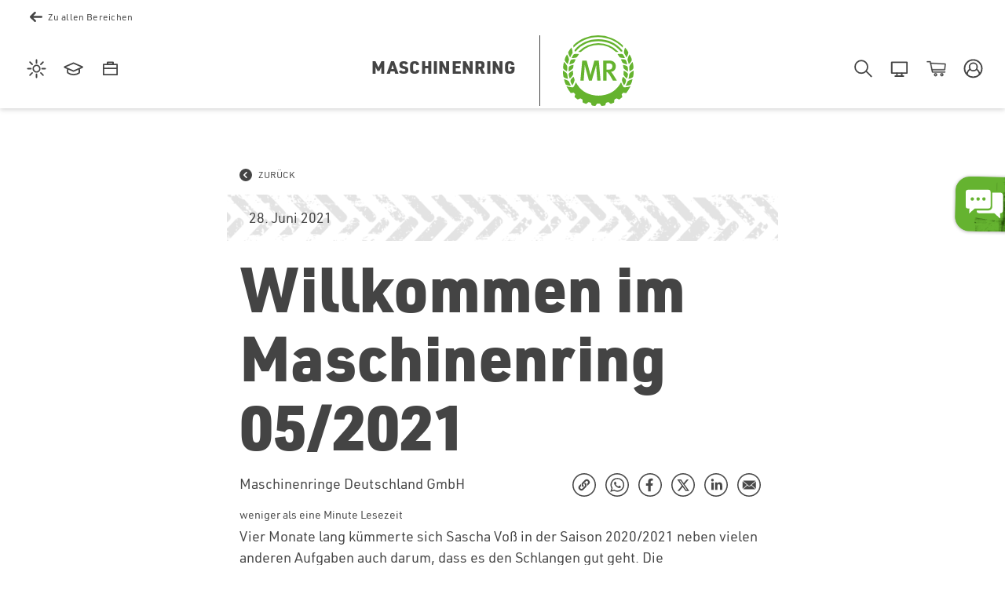

--- FILE ---
content_type: text/html
request_url: https://www.maschinenring.de/blog/willkommen-im-maschinenring-052021
body_size: 23428
content:
<!DOCTYPE html><html lang="de"><head><meta charSet="utf-8"/><meta http-equiv="x-ua-compatible" content="ie=edge"/><meta name="viewport" content="width=device-width, initial-scale=1, shrink-to-fit=no"/><meta name="generator" content="Gatsby 5.15.0"/><meta name="theme-color" content="#65b32e"/><meta name="description" content="Vier Monate lang kümmerte sich Sascha Voß in der Saison 2020/2021 neben vielen anderen Aufgaben auch darum, dass es den Schlangen gut geht." data-gatsby-head="true"/><meta name="author" content="Maschinenringe Deutschland GmbH" data-gatsby-head="true"/><meta name="robots" content="index, follow" data-gatsby-head="true"/><meta name="twitter:card" content="summary_large_image" data-gatsby-head="true"/><meta name="twitter:creator" content="@Maschinenring" data-gatsby-head="true"/><meta name="twitter:site" content="@Maschinenring" data-gatsby-head="true"/><meta name="twitter:title" content="Willkommen im Maschinenring 05/2021" data-gatsby-head="true"/><meta name="twitter:description" content="Vier Monate lang kümmerte sich Sascha Voß in der Saison 2020/2021 neben vielen anderen Aufgaben auch darum, dass es den Schlangen gut geht." data-gatsby-head="true"/><meta name="twitter:image" data-gatsby-head="true"/><meta property="og:title" content="Willkommen im Maschinenring 05/2021" data-gatsby-head="true"/><meta property="og:description" content="Vier Monate lang kümmerte sich Sascha Voß in der Saison 2020/2021 neben vielen anderen Aufgaben auch darum, dass es den Schlangen gut geht." data-gatsby-head="true"/><meta property="og:image" content="https://maschinenring.imgix.net/production/2629/file.jpg?ar=16%3A9&amp;fit=crop&amp;fm=webp&amp;h=200&amp;ixlib=php-4.1.0" data-gatsby-head="true"/><meta property="og:url" content="https://www.maschinenring.de/blog/willkommen-im-maschinenring-052021" data-gatsby-head="true"/><meta property="og:locale" content="de_DE" data-gatsby-head="true"/><meta property="og:site_name" content="maschinenring.de" data-gatsby-head="true"/><meta property="og:type" content="article" data-gatsby-head="true"/><link rel="stylesheet" href="/styles.39809710cd425a609b32.css"/><link rel="sitemap" type="application/xml" href="/sitemap-index.xml"/><link rel="stylesheet"/><noscript><style>.gatsby-image-wrapper noscript [data-main-image]{opacity:1!important}.gatsby-image-wrapper [data-placeholder-image]{opacity:0!important}</style></noscript><script type="module">const e="undefined"!=typeof HTMLImageElement&&"loading"in HTMLImageElement.prototype;e&&document.body.addEventListener("load",(function(e){const t=e.target;if(void 0===t.dataset.mainImage)return;if(void 0===t.dataset.gatsbyImageSsr)return;let a=null,n=t;for(;null===a&&n;)void 0!==n.parentNode.dataset.gatsbyImageWrapper&&(a=n.parentNode),n=n.parentNode;const o=a.querySelector("[data-placeholder-image]"),r=new Image;r.src=t.currentSrc,r.decode().catch((()=>{})).then((()=>{t.style.opacity=1,o&&(o.style.opacity=0,o.style.transition="opacity 500ms linear")}))}),!0);</script><link rel="icon" href="/favicon-32x32.png?v=eeb9aac51992e728db8b3153b87f4344" type="image/png"/><link rel="manifest" href="/manifest.webmanifest" crossorigin="anonymous"/><link rel="apple-touch-icon" sizes="48x48" href="/icons/icon-48x48.png?v=eeb9aac51992e728db8b3153b87f4344"/><link rel="apple-touch-icon" sizes="72x72" href="/icons/icon-72x72.png?v=eeb9aac51992e728db8b3153b87f4344"/><link rel="apple-touch-icon" sizes="96x96" href="/icons/icon-96x96.png?v=eeb9aac51992e728db8b3153b87f4344"/><link rel="apple-touch-icon" sizes="144x144" href="/icons/icon-144x144.png?v=eeb9aac51992e728db8b3153b87f4344"/><link rel="apple-touch-icon" sizes="192x192" href="/icons/icon-192x192.png?v=eeb9aac51992e728db8b3153b87f4344"/><link rel="apple-touch-icon" sizes="256x256" href="/icons/icon-256x256.png?v=eeb9aac51992e728db8b3153b87f4344"/><link rel="apple-touch-icon" sizes="384x384" href="/icons/icon-384x384.png?v=eeb9aac51992e728db8b3153b87f4344"/><link rel="apple-touch-icon" sizes="512x512" href="/icons/icon-512x512.png?v=eeb9aac51992e728db8b3153b87f4344"/><title data-gatsby-head="true">Willkommen im Maschinenring 05/2021</title><link rel="shortcut icon" href="/static/favicon-c696ac0ee015bc0b167a75a40d220f13.ico" type="image/ico" data-gatsby-head="true"/><link rel="icon" type="image/png" sizes="16x16" href="[data-uri]" data-gatsby-head="true"/><link rel="icon" type="image/png" sizes="32x32" href="[data-uri]" data-gatsby-head="true"/><link rel="apple-touch-icon" sizes="180x180" href="/static/apple-touch-icon-512126864039d771afa5718286957bf6.png" data-gatsby-head="true"/><link rel="canonical" href="https://www.maschinenring.de/blog/willkommen-im-maschinenring-052021" data-gatsby-head="true"/><script type="text/javascript" data-cmp-ab="1" src="https://cdn.consentmanager.net/delivery/autoblocking/371842e590e3.js" data-cmp-host="c.delivery.consentmanager.net" data-cmp-cdn="cdn.consentmanager.net" data-cmp-codesrc="1" data-gatsby-head="true"></script><script type="text/javascript" src="https://www.maschinenring.de/out/thirdparty/maschinenring_agtm_code.js" data-gatsby-head="true"></script><script type="text/javascript" data-gatsby-head="true">
        window.hop__dataLayerData = {
          'event': 'HOP_PageView'
        };

        false

        try {
          window.hop__dataLayerData.ringId = '' + window.JSON.parse(window.atob(decodeURIComponent(document.cookie.match(/(?:;s*)?hop_token=(?:.*?)%7C(.*?);|$/)[1]).split('.')[1]))?.b2c_token?.extension_mrnr;
          window.hop__dataLayerData.loginStatus = 'true';
        } catch(e) {
          /* OK */
        }

        window.dataLayer = window.dataLayer || [];
        window.dataLayer.push(window.hop__dataLayerData);
      </script></head><body><div id="___gatsby"><div style="outline:none" tabindex="-1" id="gatsby-focus-wrapper"><div class="template template-default-blog "><div class="template template-default "><div id="mrsite"><div class="container" id="mrOuter"><div class="header-module" data-breakpoint="desktop"><header class="header-mobile d-lg-none" role="banner" aria-label="Seitenkopf"><div class="top-spacer"></div><div class="fixed-header"><div class="left"><i class="mr-back back-to-top"></i></div><div class="center"><a href="/" class="headerLink"><span class="h1">Maschinenring</span><div class="logo"><i class="mr-logo"></i></div></a></div><div class="right"><div class="menu-icon"><span></span><span></span><span></span></div></div></div><div class="menu" style="--menu-colors-primary:#65b32e;--menu-colors-background:#65b32e;--menu-colors-menu1:rgba(61, 101, 31, 0.6);--menu-colors-menu2:rgba(170, 200, 19, 0.7);--menu-image:url(/static/ueber-uns-c2229802eec1381eca6c191fc94686e6.webp)"><div class="menu-inner"><div class="top-actions"><div class="wrapper"><div class="profile clickableElement"><i class="icon-profile"></i><span>Einloggen</span></div><div class="search"><a href="/suche" title="Suche"><i class="icon-search"></i></a></div><div class="close"><i class="icon-close"></i></div></div><ul class="profile-menu"><li><a href="#" title="Profil verwalten"><i class="icon-gear"></i>Profil verwalten</a></li><li><a href="#" title="Maschinenring vor Ort"><i class="icon-arrow-outgoing"></i>Maschinenring vor Ort</a></li><li></li></ul></div><ul class="menu-list"><li class="secondary-menu"><a href="/wetter" title="Wetter"><i class="icon-weather"></i> Wetter</a></li><li class="secondary-menu"><a href="https://akademie.maschinenring.de/" title="Akademie" target="_blank" rel="noopener noreferrer"><i class="icon-academy"></i> Akademie</a></li><li class="secondary-menu"><a href="https://karriere.maschinenring.de/" title="Karriere" target="_blank" rel="noopener noreferrer"><i class="icon-career"></i> Karriere</a></li><li class="secondary-menu"><a href="https://portal.maschinenring.de/" title="MR-Portal" target="_blank" rel="noopener noreferrer"><i class="icon-mrportal"></i><span class="slide-out-text">MR-Portal</span></a></li><li class="secondary-menu"><a href="https://shop.maschinenring.de/" title="Shop" target="_blank" rel="noopener noreferrer"><i class="icon-shop"></i> Shop</a></li></ul></div></div></header><header class="header-desktop d-none d-lg-block" role="banner" aria-label="Seitenkopf"><div class="header-background align-full"></div><div class="back-link"><a href="/" title="Zu allen Bereichen" tabindex="1">Zu allen Bereichen</a></div><div class="top-area"><div class="left"><ul class="icon-menu"><li><a href="/wetter" title="Wetter" tabindex="2"><i class="icon-weather"></i><span class="slide-out-text">Wetter</span></a></li><li><a href="https://akademie.maschinenring.de/" title="Akademie" target="_blank" rel="noopener noreferrer" tabindex="3"><i class="icon-academy"></i><span class="slide-out-text">Akademie</span></a></li><li><a href="https://karriere.maschinenring.de/" title="Karriere" target="_blank" rel="noopener noreferrer" tabindex="4"><i class="icon-career"></i><span class="slide-out-text">Karriere</span></a></li></ul></div><div class="center"><a href="/" class="headerLink" title="Zur Maschinenring Startseite" tabindex="5"><span class="h1">Maschinenring</span><div class="logo"><i class="mr-logo"></i></div></a></div><div class="right"><ul class="icon-menu"><li><a href="#" title="Suche" tabindex="6"><i class="icon-search"></i><span class="slide-out-text">Suche</span></a></li><li><a href="https://portal.maschinenring.de/" title="MR-Portal" target="_blank" rel="noopener noreferrer" tabindex="7"><i class="icon-mrportal"></i><span class="slide-out-text mr-portal">MR-Portal</span></a></li><li><a href="https://shop.maschinenring.de/" title="Shop" target="_blank" rel="noopener noreferrer" tabindex="8"><i class="icon-shop"></i><span class="slide-out-text">Shop</span></a></li><li><a role="button" title="Einloggen" tabindex="10"><i class="icon-profile"></i><span class="slide-out-text">Einloggen</span></a></li></ul></div></div></header></div><div class="header-mobile-spacer d-lg-none"></div><div class="header-desktop-spacer d-none d-lg-block empty-menu"></div><div class=" "><div class="search-container modal "><div class="top-bar"><a class="close-button" href="#"><i class="fa fa-circle-left fa-2x"></i><span class="ps-2">zurück</span></a><span class="h1">Maschinenring</span><div class="logo"></div></div><div class="input-wrapper"><div class="search-box "><div class="search-input-wrapper"><input placeholder="Suche..." value=""/></div><a href="#" class="filter-button"><i class="filter-icon"></i></a></div></div><p class="search-hint">Bitte gib mindestens 3 Buchstaben ein</p></div><div class="mobile-category-drawer "><button class="drawer-close-button">×</button><div class="drawer-categories"><button class="drawer-category-button active"><i class="icon-overview"></i><span>Ergebnisübersicht</span></button><button class="drawer-category-button "><i class="icon-page"></i><span>Seiten</span></button><button class="drawer-category-button "><i class="icon-blog"></i><span>Blogartikel</span></button><button class="drawer-category-button "><i class="icon-shop"></i><span>Shopartikel</span></button><button class="drawer-category-button "><i class="icon-academy"></i><span>Akademiekurse</span></button><button class="drawer-category-button "><i class="icon-job"></i><span>Jobs</span></button><button class="drawer-category-button "><i class="icon-neuwagen"></i><span>Fahrzeuge</span></button></div></div></div><div role="main" aria-label="Hauptbereich" class="m-0 p-0"><div class=" "><div class="blog-article-module position-relative"><div class="container-fluid mt-5 h6 fixed-top clipBoardMessage p-2 din-reg" id="clipInfo">Du hast die URL erfolgreich in deine Zwischenablage kopiert!</div><div class="inner mt-5"><a href="/blog" title="Zur Blogübersicht" class="back"><svg aria-labelledby="svg-inline--fa-title-5vJeK4SeiBee" data-prefix="fas" data-icon="circle-chevron-left" class="svg-inline--fa fa-circle-chevron-left " role="img" xmlns="http://www.w3.org/2000/svg" viewBox="0 0 512 512"><title id="svg-inline--fa-title-5vJeK4SeiBee">Zurück</title><path fill="currentColor" d="M512 256A256 256 0 1 0 0 256a256 256 0 1 0 512 0zM271 135c9.4-9.4 24.6-9.4 33.9 0s9.4 24.6 0 33.9l-87 87 87 87c9.4 9.4 9.4 24.6 0 33.9s-24.6 9.4-33.9 0L167 273c-9.4-9.4-9.4-24.6 0-33.9L271 135z"></path></svg><span>Zurück</span></a><div class="info"><span class="date"><span class="d-none d-sm-block">28. Juni 2021</span><span class="d-sm-none">28.06.21</span></span></div><h1 class="title hyphenator">Willkommen im Maschinenring 05/2021</h1><div class="info2"><div class="author mb-2 mb-lg-0" data-author-id="20">Maschinenringe Deutschland GmbH</div><ul class="share"><li class="link clickableElement"><a title="Link in Zwischenablage kopieren" aria-label="Link in die Zwischenablage kopieren"></a></li><li class="whatsapp"><a href="https://api.whatsapp.com/send?text=Willkommen%20im%20Maschinenring%2005/2021%20https://www.maschinenring.de/blog/willkommen-im-maschinenring-052021" target="_blank" rel="noopener noreferrer" title="auf WhatsApp teilen" aria-label="auf WhatsApp teilen"></a></li><li class="facebook"><a href="https://www.facebook.com/share.php?u=https://www.maschinenring.de/blog/willkommen-im-maschinenring-052021&amp;t=Willkommen%20im%20Maschinenring%2005/2021" target="_blank" rel="noopener noreferrer" title="auf Facebook teilen" aria-label="auf Facebook teilen"></a></li><li class="twitter"><a href="https://x.com/intent/tweet?url=https://www.maschinenring.de/blog/willkommen-im-maschinenring-052021&amp;text=Willkommen%20im%20Maschinenring%2005/2021" target="_blank" rel="noopener noreferrer" title="auf X teilen" aria-label="auf X teilen"></a></li><li class="linkedin"><a href="https://www.linkedin.com/shareArticle?mini=true&amp;url=https://www.maschinenring.de/blog/willkommen-im-maschinenring-052021" target="_blank" rel="noopener noreferrer" title="auf LinkedIn teilen" aria-label="auf LinkedIn teilen"></a></li><li class="email"><a href="mailto:?subject=Willkommen%20im%20Maschinenring%2005/2021&amp;body=https://www.maschinenring.de/blog/willkommen-im-maschinenring-052021" target="_blank" rel="noopener noreferrer" title="per E-Mail teilen" aria-label="per E-Mail teilen"></a></li></ul></div><div class="content"><div class="info3 mb-1">weniger als eine Minute Lesezeit</div><div><div class=" row-module"><div class="row justify-content-center "><div class="col-lg-12  "><div class=" rich-text rt-theme-default" style="margin-bottom:1.25rem"><p class=" " >Vier Monate lang kümmerte sich Sascha Voß in der Saison 2020/2021 neben vielen anderen Aufgaben auch darum, dass es den Schlangen gut geht. Die Naturschutzmaßnahme „Schlangenbiotop“ hatte der Maschinenring Mitte-Niedersachsen e.V. koordiniert, und so lernten sich der Kulturbau- und Forstunternehmer Voß und die Mitarbeiter im Maschinenring gegenseitig kennen – und schätzen. „Als Koordinatoren machen die Leute im Ring einen richtig guten Job“, sagt Sascha Voß. Da lag es nahe, diese gute Zuarbeit auch über das Schlangenbiotop hinaus zu nutzen und den Mitgliedsantrag auszufüllen.</p></div></div></div></div><div class=" row-module"><div class="row justify-content-center "><div class="col-lg-12  "><h3 class=" text-start din-black mr-green" style="margin-bottom:1.25rem">Waldwege befestigen </h3></div></div></div><div class=" row-module"><div class="row justify-content-center "><div class="col-lg-12  "><div class=" rich-text rt-theme-default" style="margin-bottom:1.25rem"><p class=" " >Möglichkeiten zur Zusammenarbeit gibt es viele. Sascha Voß ist in vielen Bereichen aktiv, bei der Hackschnitzelproduktion zum Beispiel oder auch beim Wegebau. Die Anlage und Instandhaltung von Forstwegen nennt er „sein Steckenpferd“, denn diese Arbeit macht ihm besonders viel Freude. Für unsere Fotografin hat sich das Team bei der Befestigung eines 400 Meter langen Waldwegs in der Nähe von Kreepen ablichten lassen.</p></div></div></div></div></div></div></div><h5>Teile jetzt diesen Artikel</h5><ul class="share"><li class="link clickableElement"><a title="Link in Zwischenablage kopieren" aria-label="Link in die Zwischenablage kopieren"></a></li><li class="whatsapp"><a href="https://api.whatsapp.com/send?text=Willkommen%20im%20Maschinenring%2005/2021%20https://www.maschinenring.de/blog/willkommen-im-maschinenring-052021" target="_blank" rel="noopener noreferrer" title="auf WhatsApp teilen" aria-label="auf WhatsApp teilen"></a></li><li class="facebook"><a href="https://www.facebook.com/share.php?u=https://www.maschinenring.de/blog/willkommen-im-maschinenring-052021&amp;t=Willkommen%20im%20Maschinenring%2005/2021" target="_blank" rel="noopener noreferrer" title="auf Facebook teilen" aria-label="auf Facebook teilen"></a></li><li class="twitter"><a href="https://x.com/intent/tweet?url=https://www.maschinenring.de/blog/willkommen-im-maschinenring-052021&amp;text=Willkommen%20im%20Maschinenring%2005/2021" target="_blank" rel="noopener noreferrer" title="auf X teilen" aria-label="auf X teilen"></a></li><li class="linkedin"><a href="https://www.linkedin.com/shareArticle?mini=true&amp;url=https://www.maschinenring.de/blog/willkommen-im-maschinenring-052021" target="_blank" rel="noopener noreferrer" title="auf LinkedIn teilen" aria-label="auf LinkedIn teilen"></a></li><li class="email"><a href="mailto:?subject=Willkommen%20im%20Maschinenring%2005/2021&amp;body=https://www.maschinenring.de/blog/willkommen-im-maschinenring-052021" target="_blank" rel="noopener noreferrer" title="per E-Mail teilen" aria-label="per E-Mail teilen"></a></li></ul><hr/><a href="/blog" title="Zur Blogübersicht" class="back"><svg aria-labelledby="svg-inline--fa-title-SiMHMK3mXyBy" data-prefix="fas" data-icon="circle-chevron-left" class="svg-inline--fa fa-circle-chevron-left " role="img" xmlns="http://www.w3.org/2000/svg" viewBox="0 0 512 512"><title id="svg-inline--fa-title-SiMHMK3mXyBy">Zurück</title><path fill="currentColor" d="M512 256A256 256 0 1 0 0 256a256 256 0 1 0 512 0zM271 135c9.4-9.4 24.6-9.4 33.9 0s9.4 24.6 0 33.9l-87 87 87 87c9.4 9.4 9.4 24.6 0 33.9s-24.6 9.4-33.9 0L167 273c-9.4-9.4-9.4-24.6 0-33.9L271 135z"></path></svg><span>Zurück</span></a></div></div></div><div class="ToTop"></div><div class="contactSidebarContainer position-fixed"><button class="contactSidebarOuter position-fixed" type="button" aria-label="Hilfe bei Fragen öffnen" aria-expanded="false" aria-controls="contactSidebarOffcanvas"><img src="/static/speechbubble-74de1c0b6facf25bcf4f5316bd93ac5b.svg" title="Fragen?" width="80" height="80" alt="" role="presentation"/></button><div class="contactSidebarInner"></div></div></div><div class="container-fluid px-0" id="mrFooter"><footer role="contentinfo" aria-label="Footer"><div class="footerBack general"><div class="container py-4 py-lg-5"><div class="row justify-content-center"><div class="col-lg-3 text-start d-flex flex-column item"><h6 class="footerHeadline mb-3">Kontakt</h6><div class="d-flex align-items-center mb-3"><img src="/static/mrlogo-846f66d5fc8a74438b0c4adcbd85c631.svg" title="Maschinenring" alt="Maschinenring" class="footerIcon"/><a class="ps-2 footerLink" href="/" title="Startseite">Maschinenringe<br/>Deutschland GmbH</a></div><div class="d-flex align-items-center mb-3"><img src="[data-uri]" title="Ruf uns an" alt="Ruf uns an" class="footerIcon"/><a class="ps-2 footerLink" href="tel:0049843164990" title="Ruf uns an">+49 (0) 8431 6499-0</a></div><div class="d-flex align-items-center mb-3"><img src="[data-uri]" title="Schicke uns eine E-Mail" alt="Schicke uns eine E-Mail" class="footerIcon"/><a class="ps-2 footerLink" href="mailto:info@maschinenringe.com" title="Schicke uns eine E-Mail">info@maschinenringe.com</a></div><div class="d-flex align-items-center"><img src="[data-uri]" title="Alle Kontaktdaten" alt="Alle Kontaktdaten" class="footerIcon"/><a class="ps-2 footerLink" href="/kontakt" title="Alle Kontaktdaten">Alle Kontaktdaten</a></div><h6 class="footerHeadline mt-5">Der MR-Newsletter</h6><div class="d-flex"><div><img src="[data-uri]" title="Der Maschinenring Newsletter" alt="Der Maschinenring Newsletter" class="footerSMIcon me-3"/></div><div class="text-white">Hab keine Scheu! Du kannst ihn jederzeit wieder abbestellen.</div></div><div class="mt-3 mb-5 mb-md-0"><a href="/newsletter" title="Maschinenring Newsletter abonnieren" class="btn btn-primary w-75">JA, ICH WILL IHN!</a></div></div><div class="col-lg-3 text-start d-flex flex-column item mb-4"><h6 class="footerHeadline mb-3">Rechtliches</h6><div class="mb-3"><a class="footerLink" href="/impressum" title="Impressum">Impressum</a></div><div class="mb-3"><a class="footerLink" href="/datenschutz" title="Datenschutz">Datenschutz</a></div><div class="mb-3"><a class="footerLink" href="/agb" title="Geschäftsbedingungen">AGB</a></div><div class="mb-3"><a class="footerLink" href="/presse" title="Presse">Presse</a></div><div class="mb-3"><a class="footerLink" href="/bildnachweise" title="Bildnachweise">Bildnachweise</a></div><div class="mb-3"><a class="footerLink" href="/unsere-sprache" title="Unsere Sprache">Unsere Sprache</a></div><div class="mb-3"><a class="footerLink" href="/hinweisgeberschutzgesetz" title="Hinweisgeberschutzgesetz">Hinweisgeberschutzgesetz</a></div></div><div class="col-lg-3 text-start d-flex flex-column item mb-2"><h6 class="footerHeadline mb-3">Kurzlinks</h6><div class="d-flex align-items-center mb-3"><img src="[data-uri]" title="Akademie der Maschinenringe" alt="Akademie der Maschinenringe" class="footerIcon"/><a class="ps-2 footerLink" href="https://akademie.maschinenring.de" target="_blank" rel="noopener noreferrer" title="Akademie der Maschinenringe">Akademie der Maschinenringe</a></div><div class="d-flex align-items-center mb-3"><img src="[data-uri]" title="Karriere beim Maschinenring" alt="Karriere beim Maschinenring" class="footerIcon"/><a class="ps-2 footerLink" href="https://karriere.maschinenring.de" target="_blank" rel="noopener noreferrer" title="Karriere beim Maschinenring">Karriere</a></div><div class="d-flex align-items-center mb-3"><img src="[data-uri]" title="Maschinenring Wetter" alt="Maschinenring Wetter" class="footerIcon"/><a class="ps-2 footerLink" href="/wetter" title="Maschinenring Wetter">Wetter</a></div><div class="d-flex align-items-center mb-3"><img src="[data-uri]" title="Maschinenring Shop" alt="Maschinenring Shop" class="footerIcon"/><a class="ps-2 footerLink" href="https://shop.maschinenring.de" target="_blank" rel="noopener noreferrer" title="Maschinenring Shop">Shop</a></div><div class="d-flex align-items-center mb-3"><img src="[data-uri]" title="MR-Lernplattform" alt="MR-Lernplattform" class="footerIcon"/><a class="ps-2 footerLink" href="https://lms.maschinenring.de" title="MR-Lernplattform" target="_blank" rel="noopener noreferrer">MR-Lernplattform</a></div><div class="d-flex align-items-center mb-3"><img src="[data-uri]" title="MR-Info-App" alt="MR-Info-App" class="footerIcon"/><a class="ps-2 footerLink" href="https://mitarbeiter.maschinenring.de/" target="_blank" rel="noopener noreferrer" title="MR-Info-App">MR-Info-App</a></div><div class="d-flex align-items-center mb-3"><img src="[data-uri]" title="MR-Portal" alt="MR-Portal" class="footerIcon"/><a class="ps-2 footerLink" href="https://portal.maschinenring.de/" target="_blank" rel="noopener noreferrer" title="MR-Portal">MR-Portal</a></div></div><div class="col-lg-3 text-start d-flex flex-column item"><div class="d-none d-lg-flex flex-column socialMedia"><h6 class="footerHeadline mb-3">Schau doch mal vorbei</h6><div class="d-flex flex-row"><a href="https://www.facebook.com/maschinenring" title="Facebook" target="_blank" rel="noopener noreferrer" class="footerLink"><svg class="footerSMIcon" aria-label="Facebook" xmlns="http://www.w3.org/2000/svg" width="47.703" height="47.703" viewBox="0 0 47.703 47.703"><g id="facebook" transform="translate(1 1)"><g id="Gruppe_4880" data-name="Gruppe 4880" transform="translate(0 0)"><path id="Ellipse_1" data-name="Ellipse 1" d="M22.851-1a23.858,23.858,0,0,1,9.284,45.828A23.857,23.857,0,0,1,13.567.875,23.7,23.7,0,0,1,22.851-1Zm0,45.7A21.858,21.858,0,0,0,31.357,2.717a21.857,21.857,0,0,0-17.01,40.269A21.714,21.714,0,0,0,22.851,44.7Z" fill="currentColor"></path><g id="Gruppe_4873" data-name="Gruppe 4873" transform="translate(17.042 10.431)"><g id="Gruppe_4872" data-name="Gruppe 4872"><g id="Gruppe_4871" data-name="Gruppe 4871"><path id="Pfad_1482" data-name="Pfad 1482" d="M579.8,1112.427l4.969.026s.035-6.858.063-12.421l3.687.019.479-4.966-3.949-.02.01-1.987a1.052,1.052,0,0,1,1.1-1.188l2.788.014.022-4.257-3.838-.035c-4.26-.022-5.244,3.148-5.255,5.18l-.011,2.246-2.464-.012-.026,4.968,2.484.013C579.83,1105.636,579.8,1112.427,579.8,1112.427Z" transform="translate(-577.375 -1087.611)" fill="currentColor"></path></g></g></g></g></g></svg></a><a href="https://www.youtube.com/user/Maschinenringe?sub_confirmation=1" title="Youtube" target="_blank" rel="noopener noreferrer" class="footerLink"><svg class="footerSMIcon" aria-label="Youtube" xmlns="http://www.w3.org/2000/svg" width="47.703" height="47.703" viewBox="0 0 47.703 47.703"><g id="youtube" transform="translate(1 1)"><g id="Gruppe_4986" data-name="Gruppe 4986" transform="translate(0 0)"><path id="Ellipse_3" data-name="Ellipse 3" d="M22.851-1a23.858,23.858,0,0,1,9.284,45.828A23.857,23.857,0,0,1,13.567.875,23.7,23.7,0,0,1,22.851-1Zm0,45.7A21.858,21.858,0,0,0,31.357,2.717a21.857,21.857,0,0,0-17.01,40.269A21.714,21.714,0,0,0,22.851,44.7Z" fill="currentColor"></path></g><path id="Pfad_1507" data-name="Pfad 1507" d="M393.365,73.639a6.211,6.211,0,0,0-1.064-2.776,3.754,3.754,0,0,0-2.685-1.184c-3.755-.281-9.381-.281-9.381-.281h-.013s-5.63,0-9.381.282a3.746,3.746,0,0,0-2.687,1.183,6.222,6.222,0,0,0-1.064,2.776,43.871,43.871,0,0,0-.269,4.524v2.12a43.914,43.914,0,0,0,.269,4.526,6.217,6.217,0,0,0,1.064,2.775,4.436,4.436,0,0,0,2.958,1.194c2.146.214,9.116.282,9.116.282s5.633-.01,9.388-.291a3.75,3.75,0,0,0,2.685-1.185,6.206,6.206,0,0,0,1.064-2.774,43.832,43.832,0,0,0,.27-4.526v-2.12A43.828,43.828,0,0,0,393.365,73.639Zm-8.663,5.3-7.241,3.913,0-6.024V75l3.266,1.778Z" transform="translate(-357.376 -56.277)" fill="currentColor"></path></g></svg></a><a href="https://www.tiktok.com/@maschinenring?lang=de-DE" title="TikTok" target="_blank" rel="noopener noreferrer" class="footerLink"><svg class="footerSMIcon" aria-label="Tiktok" id="Gruppe_4900" data-name="Gruppe 4900" xmlns="http://www.w3.org/2000/svg" width="47.703" height="47.703" viewBox="0 0 47.703 47.703"><g id="tiktok" data-name="Gruppe 4899" transform="translate(0 0)"><path id="Ellipse_6" data-name="Ellipse 6" d="M22.323-1A23.328,23.328,0,0,1,31.4,43.812,23.328,23.328,0,0,1,13.244.833,23.178,23.178,0,0,1,22.323-1Zm0,44.645a21.328,21.328,0,0,0,8.3-40.97,21.328,21.328,0,0,0-16.6,39.295A21.188,21.188,0,0,0,22.323,43.645Z" transform="translate(1.529 1.529)" fill="currentColor"></path><path id="Pfad_3260" data-name="Pfad 3260" d="M30.311,13.516h0a2.69,2.69,0,0,0-.917-.153c-1.07-.153-4.434-1.835-4.893-4.74a8.621,8.621,0,0,1-.153-1.07c0-.153,0-.153-.153-.153H20.067c-.306,0-.153,0-.153.306V25.289a3.753,3.753,0,0,1-1.682,2.6,3.81,3.81,0,0,1-2.6.459,2.173,2.173,0,0,1-.917-.306c-.153-.153-.153-.153-.306-.153a3.517,3.517,0,0,1-1.682-3.517,3.631,3.631,0,0,1,2.446-3.058,4.233,4.233,0,0,1,1.376-.153,1.939,1.939,0,0,1,.917.153c.153,0,.153,0,.153-.153V16.879c0-.153,0-.153-.153-.153H15.939a5.4,5.4,0,0,0-2.141.459,9.4,9.4,0,0,0-2.9,1.835,8.738,8.738,0,0,0-1.682,2.446A6,6,0,0,0,8.6,24.218v1.223a6.5,6.5,0,0,0,.306,1.682,6.918,6.918,0,0,0,2.752,3.822c.153.153.306.153.459.306l.153.153c.153.153.459.306.612.459a6.722,6.722,0,0,0,4.587.764,8.284,8.284,0,0,0,5.2-2.752,8.149,8.149,0,0,0,1.988-5.2V16.115a.15.15,0,0,1,.153.153A9.553,9.553,0,0,0,28.17,17.8a10.324,10.324,0,0,0,2.141.306c.306,0,.306,0,.306-.306-.153-1.376-.306-4.128-.306-4.281" transform="translate(4.549 3.914)" fill="currentColor"></path></g></svg></a><a href="https://instagram.com/maschinenringe_deutschland" title="Instagram" target="_blank" rel="noopener noreferrer" class="footerLink"><svg class="footerSMIcon" aria-label="Instagram" xmlns="http://www.w3.org/2000/svg" width="47.703" height="47.703" viewBox="0 0 47.703 47.703"><g id="insta" transform="translate(1 1)"><g id="Gruppe_4878" data-name="Gruppe 4878" transform="translate(0 0)"><path id="Ellipse_5" data-name="Ellipse 5" d="M22.851-1a23.858,23.858,0,0,1,9.284,45.828A23.857,23.857,0,0,1,13.567.875,23.7,23.7,0,0,1,22.851-1Zm0,45.7A21.858,21.858,0,0,0,31.357,2.717a21.857,21.857,0,0,0-17.01,40.269A21.714,21.714,0,0,0,22.851,44.7Z" transform="translate(0 0)" fill="currentColor"></path></g><g id="Gruppe_5018" data-name="Gruppe 5018" transform="translate(1.356 1.356)"><path id="Rechteck_2262" data-name="Rechteck 2262" d="M6.577,2.466A4.115,4.115,0,0,0,2.466,6.577V19.731a4.115,4.115,0,0,0,4.111,4.111H19.731a4.115,4.115,0,0,0,4.111-4.111V6.577a4.115,4.115,0,0,0-4.111-4.111H6.577M6.577,0H19.731a6.577,6.577,0,0,1,6.577,6.577V19.731a6.577,6.577,0,0,1-6.577,6.577H6.577A6.577,6.577,0,0,1,0,19.731V6.577A6.577,6.577,0,0,1,6.577,0Z" transform="translate(8.341 8.25)" fill="currentColor"></path><path id="Ellipse_6" data-name="Ellipse 6" d="M7.4,2.466A4.933,4.933,0,1,0,12.332,7.4,4.938,4.938,0,0,0,7.4,2.466M7.4,0A7.4,7.4,0,1,1,0,7.4,7.4,7.4,0,0,1,7.4,0Z" transform="translate(14.094 14.006)" fill="currentColor"></path><path id="Pfad_1503" data-name="Pfad 1503" d="M1.644,0A1.644,1.644,0,1,1,0,1.644,1.644,1.644,0,0,1,1.644,0Z" transform="translate(27.25 12.361)" fill="currentColor"></path></g></g></svg></a></div></div><h6 class="footerHeadline my-3">Podcast</h6><div class="d-flex"><div><a href="/podcast" title="Maschinenring Podcast anhören" class="footerLink"><svg class="footerSMIcon me-2" aria-label="Podcast Ährensache" xmlns="http://www.w3.org/2000/svg" width="47.703" height="47.703" viewBox="0 0 47.703 47.703"><g id="podcast-aehrensache" transform="translate(1 1)"><g id="Gruppe_4985" data-name="Gruppe 4985" transform="translate(14.779 8.691)"><g id="Gruppe_4982" data-name="Gruppe 4982" transform="translate(2.553 26.609)"><path id="Pfad_1500" data-name="Pfad 1500" d="M-29.58,139.194H-38.9a.856.856,0,0,1-.856-.856.857.857,0,0,1,.856-.856h9.323a.857.857,0,0,1,.856.856A.856.856,0,0,1-29.58,139.194Z" transform="translate(39.76 -137.481)" fill="currentColor"></path></g><g id="Gruppe_4983" data-name="Gruppe 4983" transform="translate(7.215 19.593)"><path id="Pfad_1501" data-name="Pfad 1501" d="M-30.433,133.461a.856.856,0,0,1-.856-.856v-7.015a.857.857,0,0,1,.856-.856.857.857,0,0,1,.856.856V132.6A.856.856,0,0,1-30.433,133.461Z" transform="translate(31.289 -124.733)" fill="currentColor"></path></g><rect id="Rechteck_2261" data-name="Rechteck 2261" width="9.323" height="17.386" rx="4.662" transform="translate(3.409 0)" fill="currentColor"></rect><g id="Gruppe_4984" data-name="Gruppe 4984" transform="translate(0 11.915)"><path id="Pfad_1502" data-name="Pfad 1502" d="M-36.281,119.661h-.094a7.971,7.971,0,0,1-5.674-2.35,7.972,7.972,0,0,1-2.35-5.674.856.856,0,0,1,.856-.856.857.857,0,0,1,.856.856,6.27,6.27,0,0,0,1.848,4.463,6.269,6.269,0,0,0,4.463,1.849h.094a6.27,6.27,0,0,0,4.463-1.849,6.27,6.27,0,0,0,1.848-4.463.857.857,0,0,1,.856-.856.857.857,0,0,1,.856.856,7.972,7.972,0,0,1-2.35,5.674A7.972,7.972,0,0,1-36.281,119.661Z" transform="translate(44.399 -110.78)" fill="currentColor"></path></g></g><g id="Gruppe_4987" data-name="Gruppe 4987" transform="translate(0 0)"><path id="Ellipse_5" data-name="Ellipse 5" d="M22.851-1a23.858,23.858,0,0,1,9.284,45.828A23.857,23.857,0,0,1,13.567.875,23.7,23.7,0,0,1,22.851-1Zm0,45.7A21.858,21.858,0,0,0,31.357,2.717a21.857,21.857,0,0,0-17.01,40.269A21.714,21.714,0,0,0,22.851,44.7Z" transform="translate(0)" fill="currentColor"></path></g></g></svg></a></div><div class="text-white text-start">»Ährensache«<br/>Der Maschinenring-Podcast</div></div><div class="mt-3"><a href="/podcast" target="_blank" rel="noopener noreferrer" class="btn btn-primary" title="Maschinenring Podcast anhören">JETZT REINHÖREN</a></div></div></div></div></div></footer></div></div></div></div></div><div id="gatsby-announcer" style="position:absolute;top:0;width:1px;height:1px;padding:0;overflow:hidden;clip:rect(0, 0, 0, 0);white-space:nowrap;border:0" aria-live="assertive" aria-atomic="true"></div></div><script id="gatsby-script-loader">/*<![CDATA[*/window.pagePath="/blog/maschinenring-de-de-20-20-willkommen-im-maschinenring-052021";/*]]>*/</script><!-- slice-start id="_gatsby-scripts-1" -->
          <script
            id="gatsby-chunk-mapping"
          >
            window.___chunkMapping="{\"app\":[\"/app-4819e7fa3590e1a92be1.js\"],\"component---src-components-route-js\":[\"/component---src-components-route-js-b394d84c8edd5149166d.js\"],\"component---src-pages-404-js\":[\"/component---src-pages-404-js-9e8058bfb136d7b03d7e.js\"],\"component---src-pages-internal-exports-js\":[\"/component---src-pages-internal-exports-js-3e67fbe56a667c8109a1.js\"],\"component---src-pages-internal-modules-js\":[\"/component---src-pages-internal-modules-js-73ddb7308846c7819488.js\"],\"component---src-pages-internal-templates-js\":[\"/component---src-pages-internal-templates-js-1f4e0144a2dbb39a46d0.js\"],\"proGallery_validateTypes\":[\"/proGallery_validateTypes-74ccce830c8ea8b7e1fd.js\"],\"ThreeDItem\":[\"/ThreeDItem-3515fb5d69b9a6404419.js\"],\"defaultPlayButton\":[\"/defaultPlayButton-2f9e893a6dc303fb14c1.js\"],\"defaultRotateArrow\":[\"/defaultRotateArrow-46c8111fe4ff50e87684.js\"],\"proGallery_videoItem\":[\"/proGallery_videoItem-4226e3232d073ab8b742.js\"],\"proGallery_videoScrollHelper\":[\"/proGallery_videoScrollHelper-69665145fb7fa26865dc.js\"],\"three-rbdl-loader\":[\"/three-rbdl-loader-a10f6da8bd9ab873a9f0.js\"],\"proGallery_reactPlayer\":[\"/proGallery_reactPlayer-f2bf94dff9880d633ece.js\"],\"proGallery_vimeoPlayer\":[\"/proGallery_vimeoPlayer-3d2eb131618fdc49c79c.js\"],\"proGallery_HlsPlayer\":[]}";
          </script>
        <script>window.___webpackCompilationHash="b53b93ca089c79fe5c48";</script><script src="/webpack-runtime-3b073255e19e8a06e7f8.js" async></script><script src="/framework-77a6ee782d608a11e64f.js" async></script><script src="/app-4819e7fa3590e1a92be1.js" async></script><!-- slice-end id="_gatsby-scripts-1" --></body></html>

--- FILE ---
content_type: text/css
request_url: https://www.maschinenring.de/styles.39809710cd425a609b32.css
body_size: 171144
content:
@charset "UTF-8";.react-slideshow-container{-webkit-box-align:center;-ms-flex-align:center;align-items:center;display:-webkit-box;display:-ms-flexbox;display:flex;position:relative}.react-slideshow-container .nav{cursor:pointer;position:absolute;z-index:10}.react-slideshow-container .nav:first-of-type{left:0}.react-slideshow-container .nav:last-of-type{right:0}.react-slideshow-container .default-nav{-webkit-box-align:center;-ms-flex-align:center;-webkit-box-pack:center;-ms-flex-pack:center;align-items:center;background:hsla(0,0%,100%,.6);border:0;border-radius:50%;color:#fff;display:-webkit-box;display:-ms-flexbox;display:flex;height:30px;justify-content:center;text-align:center;width:30px}.react-slideshow-container .default-nav:focus,.react-slideshow-container .default-nav:hover{background:#fff;color:#666;outline:0}.react-slideshow-container .default-nav.disabled:hover{cursor:not-allowed}.react-slideshow-container .default-nav:first-of-type{border-right:0;border-top:0;margin-right:-30px}.react-slideshow-container .default-nav:last-of-type{margin-left:-30px}.react-slideshow-container+ul.indicators{-webkit-box-pack:center;-ms-flex-pack:center;display:-webkit-box;display:-ms-flexbox;display:flex;-ms-flex-wrap:wrap;flex-wrap:wrap;justify-content:center;margin-top:20px}.react-slideshow-container+ul.indicators li{display:inline-block;height:7px;margin:0;padding:5px;position:relative;width:7px}.react-slideshow-container+ul.indicators .each-slideshow-indicator{background:transparent;border:0;color:transparent;cursor:pointer;opacity:.25}.react-slideshow-container+ul.indicators .each-slideshow-indicator:before{background:#000;border-radius:50%;content:"";height:7px;left:0;position:absolute;text-align:center;top:0;width:7px}.react-slideshow-container+ul.indicators .each-slideshow-indicator.active,.react-slideshow-container+ul.indicators .each-slideshow-indicator:hover{opacity:.75;outline:0}.react-slideshow-fadezoom-wrapper{overflow:hidden;width:100%}.react-slideshow-fadezoom-wrapper .react-slideshow-fadezoom-images-wrap{display:-webkit-box;display:-ms-flexbox;display:flex;-ms-flex-wrap:wrap;flex-wrap:wrap}.react-slideshow-fadezoom-wrapper .react-slideshow-fadezoom-images-wrap>div{opacity:0;position:relative}.react-slideshow-wrapper .react-slideshow-fade-images-wrap>div[aria-hidden=true]{display:none}.react-slideshow-wrapper.slide{overflow:hidden;width:100%}.react-slideshow-wrapper .images-wrap.horizontal{display:-webkit-box;display:-ms-flexbox;display:flex;-ms-flex-wrap:wrap;flex-wrap:wrap;width:auto}.react-slideshow-wrapper .images-wrap>div[aria-hidden=true]{display:none}div.pro-gallery .gallery-item-container.main-color-on-hover:not(.hide-hover) .gallery-item-content .gallery-item{transition:opacity .4s ease!important}div.pro-gallery .gallery-item-container.main-color-on-hover:not(.hide-hover).simulate-hover .gallery-item-content .gallery-item,div.pro-gallery .gallery-item-container.main-color-on-hover:not(.hide-hover):hover .gallery-item-content .gallery-item{opacity:0}div.pro-gallery .gallery-item-container.zoom-in-on-hover:not(.hide-hover) .gallery-item-content,div.pro-gallery .gallery-item-container.zoom-in-on-hover:not(.hide-hover) .gallery-item-hover:not(.hide-hover),div.pro-gallery .gallery-item-container.zoom-in-on-hover:not(.hide-hover) .hover-info-element{transition:transform 2.2s cubic-bezier(.14,.4,.09,.99)!important}div.pro-gallery .gallery-item-container.zoom-in-on-hover:not(.hide-hover).simulate-hover .gallery-item-content,div.pro-gallery .gallery-item-container.zoom-in-on-hover:not(.hide-hover):hover .gallery-item-content{transform:scale(1.1)}div.pro-gallery .gallery-item-container.zoom-in-on-hover:not(.hide-hover).simulate-hover .gallery-item-hover:not(.hide-hover),div.pro-gallery .gallery-item-container.zoom-in-on-hover:not(.hide-hover):hover .gallery-item-hover:not(.hide-hover){transform:scale(1.11)}div.pro-gallery .gallery-item-container.zoom-in-on-hover:not(.hide-hover).simulate-hover .gallery-item-hover:not(.hide-hover) .hover-info-element,div.pro-gallery .gallery-item-container.zoom-in-on-hover:not(.hide-hover):hover .gallery-item-hover:not(.hide-hover) .hover-info-element{transform:scale(.9009009009)}div.pro-gallery .gallery-item-container.tilt-on-hover:not(.hide-hover) .gallery-item-content,div.pro-gallery .gallery-item-container.tilt-on-hover:not(.hide-hover) .gallery-item-hover:not(.hide-hover),div.pro-gallery .gallery-item-container.tilt-on-hover:not(.hide-hover) .hover-info-element{transition:transform 1.2s cubic-bezier(.14,.4,.09,.99)!important}div.pro-gallery .gallery-item-container.tilt-on-hover:not(.hide-hover).simulate-hover .gallery-item-content,div.pro-gallery .gallery-item-container.tilt-on-hover:not(.hide-hover):hover .gallery-item-content{transform:scale(.845) rotate(calc(var(--tiltAngleValue)*1deg))}div.pro-gallery .gallery-item-container.blur-on-hover:not(.hide-hover) .gallery-item-content{transition:filter .4s linear!important}div.pro-gallery .gallery-item-container.blur-on-hover:not(.hide-hover).simulate-hover .gallery-item-content .gallery-item,div.pro-gallery .gallery-item-container.blur-on-hover:not(.hide-hover):hover .gallery-item-content .gallery-item{filter:blur(6px)}div.pro-gallery .gallery-item-container.grayscale-on-hover:not(.hide-hover) .gallery-item-content{transition:filter .6s ease!important}div.pro-gallery .gallery-item-container.grayscale-on-hover:not(.hide-hover).simulate-hover .gallery-item-content,div.pro-gallery .gallery-item-container.grayscale-on-hover:not(.hide-hover):hover .gallery-item-content{filter:grayscale(1)}div.pro-gallery .gallery-item-container.shrink-on-hover:not(.hide-hover){transition:background-color .4s ease!important;transition:transform .4s ease!important}div.pro-gallery .gallery-item-container.shrink-on-hover:not(.hide-hover).simulate-hover,div.pro-gallery .gallery-item-container.shrink-on-hover:not(.hide-hover):hover{transform:scale(.985)}div.pro-gallery .gallery-item-container.shrink-on-hover:not(.hide-hover).simulate-hover div,div.pro-gallery .gallery-item-container.shrink-on-hover:not(.hide-hover):hover div{transform:none!important}div.pro-gallery .gallery-item-container.invert-on-hover:not(.hide-hover) .gallery-item-content{transition:filter .6s ease!important}div.pro-gallery .gallery-item-container.invert-on-hover:not(.hide-hover).simulate-hover .gallery-item-content,div.pro-gallery .gallery-item-container.invert-on-hover:not(.hide-hover):hover .gallery-item-content{filter:invert(1)}div.pro-gallery .gallery-item-container.color-in-on-hover .gallery-item-content{filter:grayscale(1);transition:filter .6s ease!important}div.pro-gallery .gallery-item-container.color-in-on-hover.simulate-hover:not(.hide-hover) .gallery-item-content,div.pro-gallery .gallery-item-container.color-in-on-hover:hover:not(.hide-hover) .gallery-item-content{filter:grayscale(0)}div.pro-gallery .gallery-item-container.darkened-on-hover .gallery-item-content{filter:brightness(1);transition:filter .6s ease!important}div.pro-gallery .gallery-item-container.darkened-on-hover.simulate-hover:not(.hide-hover) .gallery-item-content,div.pro-gallery .gallery-item-container.darkened-on-hover:hover:not(.hide-hover) .gallery-item-content{filter:brightness(.7)}div.pro-gallery .gallery-item-container:not(.invert-hover) .gallery-item-hover{transition:none}div.pro-gallery .gallery-item-container:not(.invert-hover) .gallery-item-hover .gallery-item-hover-inner,div.pro-gallery .gallery-item-container:not(.invert-hover) .gallery-item-hover:before{opacity:0}div.pro-gallery .gallery-item-container:not(.invert-hover) .gallery-item-hover.force-hover,div.pro-gallery .gallery-item-container:not(.invert-hover):hover .gallery-item-hover:not(.hide-hover){transition:none}div.pro-gallery .gallery-item-container:not(.invert-hover) .gallery-item-hover.force-hover:before,div.pro-gallery .gallery-item-container:not(.invert-hover):hover .gallery-item-hover:not(.hide-hover):before{background:rgba(8,8,8,.75);opacity:1}div.pro-gallery .gallery-item-container:not(.invert-hover) .gallery-item-hover.force-hover .gallery-item-hover-inner,div.pro-gallery .gallery-item-container:not(.invert-hover) .gallery-item-hover.force-hover .info-member:not(.hidden),div.pro-gallery .gallery-item-container:not(.invert-hover):hover .gallery-item-hover:not(.hide-hover) .gallery-item-hover-inner,div.pro-gallery .gallery-item-container:not(.invert-hover):hover .gallery-item-hover:not(.hide-hover) .info-member:not(.hidden){opacity:1!important}div.pro-gallery .gallery-item-container:not(.invert-hover).hover-animation-fade-in .gallery-item-hover{transition:filter .4s ease,opacity .4s ease!important}div.pro-gallery .gallery-item-container:not(.invert-hover).hover-animation-fade-in .gallery-item-hover:before{filter:opacity(0);transition:filter .4s ease,opacity .4s ease!important}div.pro-gallery .gallery-item-container:not(.invert-hover).hover-animation-fade-in .gallery-item-hover .gallery-item-hover-inner,div.pro-gallery .gallery-item-container:not(.invert-hover).hover-animation-fade-in .gallery-item-hover .info-member:not(.hidden){transition:opacity .4s ease}div.pro-gallery .gallery-item-container:not(.invert-hover).hover-animation-fade-in .gallery-item-hover.force-hover:before,div.pro-gallery .gallery-item-container:not(.invert-hover).hover-animation-fade-in:hover .gallery-item-hover:not(.hide-hover):before{filter:opacity(1)}div.pro-gallery .gallery-item-container:not(.invert-hover).hover-animation-expand .gallery-item-hover{transition:transform .4s ease,filter .2s ease,opacity .2s ease!important}div.pro-gallery .gallery-item-container:not(.invert-hover).hover-animation-expand .gallery-item-hover:before{filter:opacity(0);transform:scale(.9);transition:transform .4s ease,filter .2s ease,opacity .2s ease!important}div.pro-gallery .gallery-item-container:not(.invert-hover).hover-animation-expand .gallery-item-hover .gallery-item-hover-inner,div.pro-gallery .gallery-item-container:not(.invert-hover).hover-animation-expand .gallery-item-hover .info-member:not(.hidden){transition:opacity .2s ease}div.pro-gallery .gallery-item-container:not(.invert-hover).hover-animation-expand .gallery-item-hover.force-hover:before,div.pro-gallery .gallery-item-container:not(.invert-hover).hover-animation-expand:hover .gallery-item-hover:not(.hide-hover):before{filter:opacity(1);transform:scale(1)}div.pro-gallery .gallery-item-container:not(.invert-hover).hover-animation-slide-up .gallery-item-hover{transition:transform .4s cubic-bezier(.3,.13,.12,1),filter .5s ease,opacity .5s ease!important}div.pro-gallery .gallery-item-container:not(.invert-hover).hover-animation-slide-up .gallery-item-hover:before{filter:opacity(0);transform:translateY(100%);transition:transform .4s cubic-bezier(.3,.13,.12,1),filter .5s ease,opacity .5s ease!important}div.pro-gallery .gallery-item-container:not(.invert-hover).hover-animation-slide-up .gallery-item-hover .gallery-item-hover-inner,div.pro-gallery .gallery-item-container:not(.invert-hover).hover-animation-slide-up .gallery-item-hover .info-member:not(.hidden){transition:opacity .4s ease}div.pro-gallery .gallery-item-container:not(.invert-hover).hover-animation-slide-up .gallery-item-hover.force-hover:before,div.pro-gallery .gallery-item-container:not(.invert-hover).hover-animation-slide-up:hover .gallery-item-hover:not(.hide-hover):before{filter:opacity(1);transform:translateY(0)}div.pro-gallery .gallery-item-container:not(.invert-hover).hover-animation-slide-right .gallery-item-hover{transition:transform .4s cubic-bezier(.3,.13,.12,1),filter .5s ease,opacity .5s ease!important}div.pro-gallery .gallery-item-container:not(.invert-hover).hover-animation-slide-right .gallery-item-hover:before{filter:opacity(0);transform:translateX(-100%);transition:transform .4s cubic-bezier(.3,.13,.12,1),filter .5s ease,opacity .5s ease!important}div.pro-gallery .gallery-item-container:not(.invert-hover).hover-animation-slide-right .gallery-item-hover .gallery-item-hover-inner,div.pro-gallery .gallery-item-container:not(.invert-hover).hover-animation-slide-right .gallery-item-hover .info-member:not(.hidden){transition:opacity .4s ease}div.pro-gallery .gallery-item-container:not(.invert-hover).hover-animation-slide-right .gallery-item-hover.force-hover:before,div.pro-gallery .gallery-item-container:not(.invert-hover).hover-animation-slide-right:hover .gallery-item-hover:not(.hide-hover):before{filter:opacity(1);transform:translateX(0)}div.pro-gallery .gallery-item-container:not(.invert-hover).hover-animation-slide-left .gallery-item-hover{transition:transform .4s cubic-bezier(.3,.13,.12,1),filter .5s ease,opacity .5s ease!important}div.pro-gallery .gallery-item-container:not(.invert-hover).hover-animation-slide-left .gallery-item-hover:before{filter:opacity(0);transform:translateX(100%);transition:transform .4s cubic-bezier(.3,.13,.12,1),filter .5s ease,opacity .5s ease!important}div.pro-gallery .gallery-item-container:not(.invert-hover).hover-animation-slide-left .gallery-item-hover .gallery-item-hover-inner,div.pro-gallery .gallery-item-container:not(.invert-hover).hover-animation-slide-left .gallery-item-hover .info-member:not(.hidden){transition:opacity .4s ease}div.pro-gallery .gallery-item-container:not(.invert-hover).hover-animation-slide-left .gallery-item-hover.force-hover:before,div.pro-gallery .gallery-item-container:not(.invert-hover).hover-animation-slide-left:hover .gallery-item-hover:not(.hide-hover):before{filter:opacity(1);transform:translateX(0)}div.pro-gallery .gallery-item-container:not(.invert-hover).hover-animation-slide-down .gallery-item-hover{transition:transform .4s cubic-bezier(.3,.13,.12,1),filter .5s ease,opacity .5s ease!important}div.pro-gallery .gallery-item-container:not(.invert-hover).hover-animation-slide-down .gallery-item-hover:before{filter:opacity(0);transform:translateY(-100%);transition:transform .4s cubic-bezier(.3,.13,.12,1),filter .5s ease,opacity .5s ease!important}div.pro-gallery .gallery-item-container:not(.invert-hover).hover-animation-slide-down .gallery-item-hover .gallery-item-hover-inner,div.pro-gallery .gallery-item-container:not(.invert-hover).hover-animation-slide-down .gallery-item-hover .info-member:not(.hidden){transition:opacity .4s ease}div.pro-gallery .gallery-item-container:not(.invert-hover).hover-animation-slide-down .gallery-item-hover.force-hover:before,div.pro-gallery .gallery-item-container:not(.invert-hover).hover-animation-slide-down:hover .gallery-item-hover:not(.hide-hover):before{filter:opacity(1);transform:translateY(0)}div.pro-gallery .gallery-item-container.invert-hover .gallery-item-hover{transition:none}div.pro-gallery .gallery-item-container.invert-hover .gallery-item-hover:before{background:rgba(8,8,8,.75);opacity:1}div.pro-gallery .gallery-item-container.invert-hover .gallery-item-hover .gallery-item-hover-inner{opacity:1}div.pro-gallery .gallery-item-container.invert-hover .gallery-item-hover .gallery-item-hover-inner,div.pro-gallery .gallery-item-container.invert-hover .gallery-item-hover .info-member:not(.hidden){opacity:1!important}div.pro-gallery .gallery-item-container.invert-hover .gallery-item-hover.force-hover,div.pro-gallery .gallery-item-container.invert-hover:hover .gallery-item-hover:not(.hide-hover){transition:none}div.pro-gallery .gallery-item-container.invert-hover .gallery-item-hover.force-hover:before,div.pro-gallery .gallery-item-container.invert-hover:hover .gallery-item-hover:not(.hide-hover):before{opacity:0}div.pro-gallery .gallery-item-container.invert-hover .gallery-item-hover.force-hover .gallery-item-hover-inner,div.pro-gallery .gallery-item-container.invert-hover .gallery-item-hover.force-hover .info-member:not(.hidden),div.pro-gallery .gallery-item-container.invert-hover:hover .gallery-item-hover:not(.hide-hover) .gallery-item-hover-inner,div.pro-gallery .gallery-item-container.invert-hover:hover .gallery-item-hover:not(.hide-hover) .info-member:not(.hidden){opacity:0!important}div.pro-gallery .gallery-item-container.invert-hover.hover-animation-fade-in .gallery-item-hover{transition:filter .4s ease,opacity .4s ease!important}div.pro-gallery .gallery-item-container.invert-hover.hover-animation-fade-in .gallery-item-hover:before{filter:opacity(1);transition:filter .4s ease,opacity .4s ease!important}div.pro-gallery .gallery-item-container.invert-hover.hover-animation-fade-in .gallery-item-hover .gallery-item-hover-inner,div.pro-gallery .gallery-item-container.invert-hover.hover-animation-fade-in .gallery-item-hover .info-member:not(.hidden){transition:opacity .4s ease}div.pro-gallery .gallery-item-container.invert-hover.hover-animation-fade-in .gallery-item-hover.force-hover:before,div.pro-gallery .gallery-item-container.invert-hover.hover-animation-fade-in:hover .gallery-item-hover:not(.hide-hover):before{filter:opacity(0)}div.pro-gallery .gallery-item-container.invert-hover.hover-animation-expand .gallery-item-hover{transition:transform .4s ease,filter .2s ease,opacity .2s ease!important}div.pro-gallery .gallery-item-container.invert-hover.hover-animation-expand .gallery-item-hover:before{filter:opacity(1);transform:scale(1);transition:transform .4s ease,filter .2s ease,opacity .2s ease!important}div.pro-gallery .gallery-item-container.invert-hover.hover-animation-expand .gallery-item-hover .gallery-item-hover-inner,div.pro-gallery .gallery-item-container.invert-hover.hover-animation-expand .gallery-item-hover .info-member:not(.hidden){transition:opacity .2s ease}div.pro-gallery .gallery-item-container.invert-hover.hover-animation-expand .gallery-item-hover.force-hover:before,div.pro-gallery .gallery-item-container.invert-hover.hover-animation-expand:hover .gallery-item-hover:not(.hide-hover):before{filter:opacity(0);transform:scale(.9)}div.pro-gallery .gallery-item-container.invert-hover.hover-animation-slide-up .gallery-item-hover{transition:transform .4s cubic-bezier(.3,.13,.12,1),filter .5s ease,opacity .5s ease!important}div.pro-gallery .gallery-item-container.invert-hover.hover-animation-slide-up .gallery-item-hover:before{filter:opacity(1);transform:translateY(0);transition:transform .4s cubic-bezier(.3,.13,.12,1),filter .5s ease,opacity .5s ease!important}div.pro-gallery .gallery-item-container.invert-hover.hover-animation-slide-up .gallery-item-hover .gallery-item-hover-inner,div.pro-gallery .gallery-item-container.invert-hover.hover-animation-slide-up .gallery-item-hover .info-member:not(.hidden){transition:opacity .4s ease}div.pro-gallery .gallery-item-container.invert-hover.hover-animation-slide-up .gallery-item-hover.force-hover:before,div.pro-gallery .gallery-item-container.invert-hover.hover-animation-slide-up:hover .gallery-item-hover:not(.hide-hover):before{filter:opacity(0);transform:translateY(100%)}div.pro-gallery .gallery-item-container.invert-hover.hover-animation-slide-right .gallery-item-hover{transition:transform .4s cubic-bezier(.3,.13,.12,1),filter .5s ease,opacity .5s ease!important}div.pro-gallery .gallery-item-container.invert-hover.hover-animation-slide-right .gallery-item-hover:before{filter:opacity(1);transform:translateX(0);transition:transform .4s cubic-bezier(.3,.13,.12,1),filter .5s ease,opacity .5s ease!important}div.pro-gallery .gallery-item-container.invert-hover.hover-animation-slide-right .gallery-item-hover .gallery-item-hover-inner,div.pro-gallery .gallery-item-container.invert-hover.hover-animation-slide-right .gallery-item-hover .info-member:not(.hidden){transition:opacity .4s ease}div.pro-gallery .gallery-item-container.invert-hover.hover-animation-slide-right .gallery-item-hover.force-hover:before,div.pro-gallery .gallery-item-container.invert-hover.hover-animation-slide-right:hover .gallery-item-hover:not(.hide-hover):before{filter:opacity(0);transform:translateX(-100%)}div.pro-gallery .gallery-item-container.invert-hover.hover-animation-slide-left .gallery-item-hover{transition:transform .4s cubic-bezier(.3,.13,.12,1),filter .5s ease,opacity .5s ease!important}div.pro-gallery .gallery-item-container.invert-hover.hover-animation-slide-left .gallery-item-hover:before{filter:opacity(1);transform:translateX(100%);transition:transform .4s cubic-bezier(.3,.13,.12,1),filter .5s ease,opacity .5s ease!important}div.pro-gallery .gallery-item-container.invert-hover.hover-animation-slide-left .gallery-item-hover .gallery-item-hover-inner,div.pro-gallery .gallery-item-container.invert-hover.hover-animation-slide-left .gallery-item-hover .info-member:not(.hidden){transition:opacity .4s ease}div.pro-gallery .gallery-item-container.invert-hover.hover-animation-slide-left .gallery-item-hover.force-hover:before,div.pro-gallery .gallery-item-container.invert-hover.hover-animation-slide-left:hover .gallery-item-hover:not(.hide-hover):before{filter:opacity(0);transform:translateX(0)}div.pro-gallery .gallery-item-container.invert-hover.hover-animation-slide-down .gallery-item-hover{transition:transform .4s cubic-bezier(.3,.13,.12,1),filter .5s ease,opacity .5s ease!important}div.pro-gallery .gallery-item-container.invert-hover.hover-animation-slide-down .gallery-item-hover:before{filter:opacity(1);transform:translateY(-100%);transition:transform .4s cubic-bezier(.3,.13,.12,1),filter .5s ease,opacity .5s ease!important}div.pro-gallery .gallery-item-container.invert-hover.hover-animation-slide-down .gallery-item-hover .gallery-item-hover-inner,div.pro-gallery .gallery-item-container.invert-hover.hover-animation-slide-down .gallery-item-hover .info-member:not(.hidden){transition:opacity .4s ease}div.pro-gallery .gallery-item-container.invert-hover.hover-animation-slide-down .gallery-item-hover.force-hover:before,div.pro-gallery .gallery-item-container.invert-hover.hover-animation-slide-down:hover .gallery-item-hover:not(.hide-hover):before{filter:opacity(0);transform:translateY(0)}.animation-slide{transition:width .4s ease,height .4s ease,top .4s ease,left .4s ease}.item-with-secondary-media-container .secondary-media-item.hide{opacity:0}.item-with-secondary-media-container .secondary-media-item.show{opacity:1}[data-collapsed=true] .pro-gallery-parent-container .gallery-item,[data-hidden=true] .pro-gallery-parent-container .gallery-item{background-image:none!important}html.pro-gallery{height:auto;width:100%}body.pro-gallery{transition:opacity 2s ease}#gallery-loader{position:fixed;top:50%}.show-more-container{line-height:138px;text-align:center}.show-more-container i.show-more{color:#5d5d61;cursor:pointer;font-size:40px;margin-top:-3px}.show-more-container button.show-more{background:transparent;border:2px solid #5d5d61;border-radius:0;color:#5d5d61;cursor:pointer;display:inline-block;font-family:HelveticaNeueW01-45Ligh,HelveticaNeueW02-45Ligh,HelveticaNeueW10-45Ligh,sans-serif;font-size:12px;padding:11px 29px}.show-more-container button.show-more:hover{background:rgba(0,0,0,.1)}.more-items-loader{color:#116dff;display:block;font-size:30px;line-height:50px;text-align:center;width:100%}.version-header{background:hsla(0,0%,100%,.8);color:#e03939;font-family:Consolas,monospace;font-size:13px;height:100px;left:0;line-height:30px;position:absolute;text-align:left;top:0;width:320px;z-index:100}.auto-slideshow-button{cursor:pointer;height:28px;margin-top:19px;padding:5px;width:20px}.auto-slideshow-button,.auto-slideshow-counter{display:flex;left:auto;opacity:.9;position:absolute;text-align:center;z-index:1}.auto-slideshow-counter{font-size:15px;line-height:normal;margin-top:24px}.mouse-cursor{display:flex;position:absolute;width:100%}.follow-mouse-cursor{position:absolute;transition:all .2s ease}.follow-mouse-cursor>div{pointer-events:none}.follow-mouse-cursor>div,.nav-arrows-container{align-items:center;display:flex;justify-content:center}.nav-arrows-container{background:transparent;border:none;cursor:pointer;left:auto;opacity:.9;position:absolute;text-align:center}.nav-arrows-container:hover{opacity:1}.nav-arrows-container.shadow svg{filter:drop-shadow(0 1px .15px #B2B2B2)}.nav-arrows-container .slideshow-arrow{flex-shrink:0}.nav-arrows-container:focus{box-shadow:inset 0 0 0 1px #fff,inset 0 0 1px 4px #116dff!important}.arrow-portal-container span{align-items:center;animation:fadeIn .1s ease-in-out;display:flex;justify-content:center;position:fixed;transition:top 50ms,left 50ms}div.gallery-slideshow .gallery-column,div.gallery-slideshow div.pro-gallery{box-sizing:content-box!important}div.gallery-slideshow .gallery-group,div.gallery-slideshow .gallery-item-container,div.gallery-slideshow .gallery-item-wrapper{overflow:visible!important}div.gallery-slideshow.streched .gallery-slideshow-info{padding-left:50px!important;padding-right:50px!important}@media (max-width:500px){div.gallery-slideshow div.pro-gallery .gallery-slideshow-info{padding-left:20px;padding-right:20px}}div.gallery-slideshow div.pro-gallery .gallery-item-container .gallery-slideshow-info{bottom:-220px;box-sizing:border-box;display:flex;height:220px;padding-top:0;position:absolute;width:100%;z-index:15}.gallery-thumbnails div.pro-gallery .gallery-item-container .gallery-item-wrapper .gallery-item-hover{padding:30px 60px}.gallery-slider div.pro-gallery .gallery-item-container .gallery-item-wrapper .gallery-item-hover{padding:30px 10px 50px}.gallery-columns div.pro-gallery .gallery-item-container .gallery-item-wrapper .gallery-item-hover{padding:30px}div.pro-gallery{height:100%;width:100%}div.pro-gallery,div.pro-gallery .gallery-column{backface-visibility:hidden;overflow:hidden;position:relative}div.pro-gallery .gallery-column{float:left;transform-style:preserve-3d}div.pro-gallery .gallery-column .gallery-left-padding{display:inline-block;height:100%}div.pro-gallery .gallery-column .gallery-top-padding{display:block;width:100%}div.pro-gallery .gallery-group{backface-visibility:hidden;box-sizing:border-box;float:left;font-family:HelveticaNeueW01-45Ligh,HelveticaNeueW02-45Ligh,HelveticaNeueW10-45Ligh,sans-serif;font-size:11px;overflow:hidden;padding:0;position:relative;transform-style:preserve-3d}div.pro-gallery .gallery-group.debug.gallery-group-gone{background:#cdcdd0}div.pro-gallery .gallery-group.debug.gallery-group-visible{background:#c1f0c1}div.pro-gallery .gallery-group.debug.gallery-group-hidden{background:#f99}div.pro-gallery .gallery-item-container{backface-visibility:hidden;border:none;border-radius:0;box-sizing:border-box;color:inherit;cursor:default;display:inline-block;font-family:HelveticaNeueW01-45Ligh,HelveticaNeueW02-45Ligh,HelveticaNeueW10-45Ligh,sans-serif;font-size:11px;outline:none;overflow:hidden;padding:0;position:absolute;scroll-snap-align:center;text-decoration:none;transform-style:preserve-3d;vertical-align:top;will-change:top,left,width,height}div.pro-gallery .gallery-item-container .item-action{height:1px;overflow:hidden;pointer-events:none;position:absolute;width:1px;z-index:-1}div.pro-gallery .gallery-item-container .item-action:focus{--focus-ring-box-shadow:none!important;box-shadow:none!important;outline:none!important}div.pro-gallery .gallery-item-container:hover .gallery-item-common-info{cursor:pointer}div.pro-gallery .gallery-item-container:hover .gallery-item-common-info button{cursor:pointer;text-decoration:underline}div.pro-gallery .gallery-item-container.visible{transform:translateZ(0)}div.pro-gallery .gallery-item-container.clickable{cursor:pointer}div.pro-gallery .gallery-item-container .gallery-item-wrapper{height:100%;overflow:hidden;position:relative;width:100%}div.pro-gallery .gallery-item-container .gallery-item-wrapper .item-with-secondary-media-container .secondary-media-item{height:100%;left:0;position:absolute;top:0;width:100%;z-index:1}div.pro-gallery .gallery-item-container .gallery-item-wrapper .item-with-secondary-media-container .secondary-media-item .gallery-item{object-fit:cover}div.pro-gallery .gallery-item-container .gallery-item-wrapper .item-with-secondary-media-container .secondary-media-item .text-item>div{height:100%!important;width:100%!important}div.pro-gallery .gallery-item-container .gallery-item-wrapper.cube-type-fit,div.pro-gallery .gallery-item-container .gallery-item-wrapper.transparent{background:transparent}div.pro-gallery .gallery-item-container .gallery-item-wrapper .gallery-item-preload{display:none}div.pro-gallery .gallery-item-container .gallery-item-wrapper.cube-type-fit .gallery-item{background:transparent;object-fit:contain}div.pro-gallery .gallery-item-container .gallery-item-wrapper .gallery-item{border-radius:0;height:100%;left:0;margin:0;object-fit:cover;overflow:hidden;position:absolute;top:0;width:100%}div.pro-gallery .gallery-item-container .gallery-item-wrapper .gallery-item.text-item{
  /*! autoprefixer: ignore next */-webkit-font-smoothing:antialiased;box-sizing:border-box;white-space:normal}div.pro-gallery .gallery-item-container .gallery-item-wrapper .gallery-item.text-item .te-pro-gallery-text-item{letter-spacing:normal!important;line-height:normal!important}div.pro-gallery .gallery-item-container .gallery-item-wrapper .gallery-item.text-item>div{background:initial!important;box-sizing:border-box}div.pro-gallery .gallery-item-container .gallery-item-wrapper .gallery-item.text-item div,div.pro-gallery .gallery-item-container .gallery-item-wrapper .gallery-item.text-item h1,div.pro-gallery .gallery-item-container .gallery-item-wrapper .gallery-item.text-item h2,div.pro-gallery .gallery-item-container .gallery-item-wrapper .gallery-item.text-item h3,div.pro-gallery .gallery-item-container .gallery-item-wrapper .gallery-item.text-item h4,div.pro-gallery .gallery-item-container .gallery-item-wrapper .gallery-item.text-item h5,div.pro-gallery .gallery-item-container .gallery-item-wrapper .gallery-item.text-item h6,div.pro-gallery .gallery-item-container .gallery-item-wrapper .gallery-item.text-item i,div.pro-gallery .gallery-item-container .gallery-item-wrapper .gallery-item.text-item p,div.pro-gallery .gallery-item-container .gallery-item-wrapper .gallery-item.text-item span{margin:0;padding:0}div.pro-gallery .gallery-item-container .gallery-item-wrapper .gallery-item .pro-circle-preloader{height:30px;left:50%;opacity:.4;top:50%;width:15px;z-index:-1}div.pro-gallery .gallery-item-container .gallery-item-wrapper .gallery-item img.gallery--placeholder-item{height:100%!important;object-fit:cover;object-position:center;width:100%!important}div.pro-gallery .gallery-item-container .gallery-item-wrapper .gallery-item.gallery-item-loaded{animation:none!important;background-color:transparent;opacity:1!important}div.pro-gallery .gallery-item-container .gallery-item-wrapper .gallery-item.gallery-item-loaded.image-item:after{display:none!important}div.pro-gallery .gallery-item-container .gallery-item-wrapper .gallery-item.gallery-item-loaded~.pro-circle-preloader{display:none}div.pro-gallery .gallery-item-container .gallery-item-wrapper .gallery-item.error{opacity:0!important}div.pro-gallery .gallery-item-container .gallery-item-wrapper .gallery-item.gallery-item-preloaded{background-position:50%;background-repeat:no-repeat;background-size:cover}div.pro-gallery .gallery-item-container .gallery-item-wrapper .gallery-item.gallery-item-preloaded.grid-fit{background-size:contain}div.pro-gallery .gallery-item-container .gallery-item-wrapper .gallery-item.gallery-item-3d-placeholder.three-d-loaded img{opacity:0;pointer-events:none}div.pro-gallery .gallery-item-container .gallery-item-wrapper .gallery-item.gallery-item-3d-placeholder.three-d-loading img{opacity:1}div.pro-gallery .gallery-item-container .gallery-item-wrapper .gallery-item.gallery-item-3d-placeholder img{transition:opacity .2s ease}div.pro-gallery .gallery-item-container .gallery-item-wrapper .gallery-item.gallery-item-video{overflow:hidden;text-align:center}div.pro-gallery .gallery-item-container .gallery-item-wrapper .gallery-item.gallery-item-video iframe{left:0;top:0}div.pro-gallery .gallery-item-container .gallery-item-wrapper .gallery-item.gallery-item-video.playedOnce~.image-item{opacity:0;pointer-events:none;transition:opacity .2s ease}div.pro-gallery .gallery-item-container .gallery-item-wrapper .gallery-item.gallery-item-3d-placeholder.playing button,div.pro-gallery .gallery-item-container .gallery-item-wrapper .gallery-item.gallery-item-3d-placeholder.playing i,div.pro-gallery .gallery-item-container .gallery-item-wrapper .gallery-item.gallery-item-video.playing button,div.pro-gallery .gallery-item-container .gallery-item-wrapper .gallery-item.gallery-item-video.playing i,div.pro-gallery .gallery-item-container .gallery-item-wrapper .gallery-item.thumbnailItem.playing button,div.pro-gallery .gallery-item-container .gallery-item-wrapper .gallery-item.thumbnailItem.playing i{display:none}div.pro-gallery .gallery-item-container .gallery-item-wrapper .gallery-item.gallery-item-3d-placeholder button,div.pro-gallery .gallery-item-container .gallery-item-wrapper .gallery-item.gallery-item-3d-placeholder i,div.pro-gallery .gallery-item-container .gallery-item-wrapper .gallery-item.gallery-item-video button,div.pro-gallery .gallery-item-container .gallery-item-wrapper .gallery-item.gallery-item-video i,div.pro-gallery .gallery-item-container .gallery-item-wrapper .gallery-item.thumbnailItem button,div.pro-gallery .gallery-item-container .gallery-item-wrapper .gallery-item.thumbnailItem i{
  /*! autoprefixer: ignore next */-webkit-font-smoothing:antialiased;background:#080808;border-radius:50px;color:#fff;display:inline-block;height:60px;left:50%;margin:-30px 0 0 -30px;opacity:.7;position:absolute;text-align:center;text-rendering:auto;top:50%;z-index:11}div.pro-gallery .gallery-item-container .gallery-item-wrapper .gallery-item.gallery-item-3d-placeholder button.play-triangle,div.pro-gallery .gallery-item-container .gallery-item-wrapper .gallery-item.gallery-item-3d-placeholder i.play-triangle,div.pro-gallery .gallery-item-container .gallery-item-wrapper .gallery-item.gallery-item-video button.play-triangle,div.pro-gallery .gallery-item-container .gallery-item-wrapper .gallery-item.gallery-item-video i.play-triangle,div.pro-gallery .gallery-item-container .gallery-item-wrapper .gallery-item.thumbnailItem button.play-triangle,div.pro-gallery .gallery-item-container .gallery-item-wrapper .gallery-item.thumbnailItem i.play-triangle{opacity:1}div.pro-gallery .gallery-item-container .gallery-item-wrapper .gallery-item.gallery-item-3d-placeholder button.play-background,div.pro-gallery .gallery-item-container .gallery-item-wrapper .gallery-item.gallery-item-3d-placeholder button.play-triangle,div.pro-gallery .gallery-item-container .gallery-item-wrapper .gallery-item.gallery-item-3d-placeholder i.play-background,div.pro-gallery .gallery-item-container .gallery-item-wrapper .gallery-item.gallery-item-3d-placeholder i.play-triangle,div.pro-gallery .gallery-item-container .gallery-item-wrapper .gallery-item.gallery-item-video button.play-background,div.pro-gallery .gallery-item-container .gallery-item-wrapper .gallery-item.gallery-item-video button.play-triangle,div.pro-gallery .gallery-item-container .gallery-item-wrapper .gallery-item.gallery-item-video i.play-background,div.pro-gallery .gallery-item-container .gallery-item-wrapper .gallery-item.gallery-item-video i.play-triangle,div.pro-gallery .gallery-item-container .gallery-item-wrapper .gallery-item.thumbnailItem button.play-background,div.pro-gallery .gallery-item-container .gallery-item-wrapper .gallery-item.thumbnailItem button.play-triangle,div.pro-gallery .gallery-item-container .gallery-item-wrapper .gallery-item.thumbnailItem i.play-background,div.pro-gallery .gallery-item-container .gallery-item-wrapper .gallery-item.thumbnailItem i.play-triangle{font-size:26px}div.pro-gallery .gallery-item-container .gallery-item-wrapper .gallery-item.gallery-item-3d-placeholder button:hover,div.pro-gallery .gallery-item-container .gallery-item-wrapper .gallery-item.gallery-item-3d-placeholder i:hover,div.pro-gallery .gallery-item-container .gallery-item-wrapper .gallery-item.gallery-item-video button:hover,div.pro-gallery .gallery-item-container .gallery-item-wrapper .gallery-item.gallery-item-video i:hover,div.pro-gallery .gallery-item-container .gallery-item-wrapper .gallery-item.thumbnailItem button:hover,div.pro-gallery .gallery-item-container .gallery-item-wrapper .gallery-item.thumbnailItem i:hover{opacity:.9}div.pro-gallery .gallery-item-container .gallery-item-wrapper .gallery-item.gallery-item-3d-placeholder button:before,div.pro-gallery .gallery-item-container .gallery-item-wrapper .gallery-item.gallery-item-3d-placeholder i:before,div.pro-gallery .gallery-item-container .gallery-item-wrapper .gallery-item.gallery-item-video button:before,div.pro-gallery .gallery-item-container .gallery-item-wrapper .gallery-item.gallery-item-video i:before,div.pro-gallery .gallery-item-container .gallery-item-wrapper .gallery-item.thumbnailItem button:before,div.pro-gallery .gallery-item-container .gallery-item-wrapper .gallery-item.thumbnailItem i:before{font-size:2.3em;opacity:1}div.pro-gallery .gallery-item-container .gallery-item-wrapper .gallery-item-info{bottom:-220px;box-sizing:border-box;display:flex;height:220px;position:absolute;width:100%;z-index:15}div.pro-gallery .gallery-item-container .gallery-item-wrapper .gallery-item-info>div{height:100%;width:100%}div.pro-gallery .gallery-item-container .gallery-item-wrapper .gallery-item-hover{border-radius:0;box-sizing:border-box;height:100%;left:0;margin:0;overflow:hidden;position:absolute;top:0;white-space:normal;width:100%;z-index:15}div.pro-gallery .gallery-item-container .gallery-item-wrapper .gallery-item-hover .gallery-item-hover-inner{height:100%}div.pro-gallery .gallery-item-container .gallery-item-wrapper .gallery-item-hover.no-hover-bg:before{opacity:0!important}div.pro-gallery .gallery-item-container .gallery-item-wrapper .gallery-item-hover:before{box-sizing:border-box;content:" ";height:100%;left:0;margin:0;position:absolute;top:0;width:100%;z-index:-1}div.pro-gallery .gallery-item-container .gallery-item-common-info{box-sizing:border-box;cursor:pointer}div.pro-gallery .thumbnailItem.playing button,div.pro-gallery .thumbnailItem.playing i{display:none}div.pro-gallery .thumbnailItem button,div.pro-gallery .thumbnailItem i{
  /*! autoprefixer: ignore next */-webkit-font-smoothing:antialiased;background:#080808;border-radius:100%;color:#fff;display:inline-block;height:28px;left:50%;margin:-16px -1px 0 -16px;opacity:.7;position:absolute;text-align:center;text-rendering:auto;top:50%;width:28px;z-index:11}div.pro-gallery .thumbnailItem button.play-triangle,div.pro-gallery .thumbnailItem i.play-triangle{opacity:1}div.pro-gallery .thumbnailItem button:before,div.pro-gallery .thumbnailItem i:before{font-size:2.3em;opacity:1}div.pro-gallery.one-row{float:left;white-space:nowrap}div.pro-gallery.one-row .gallery-column{float:none;white-space:nowrap;width:100%}div.pro-gallery.one-row .gallery-column .gallery-group{display:inline-block;float:none}div.pro-gallery.one-row.slider .gallery-column{overflow-x:scroll}div.pro-gallery.one-row.slider .gallery-column.scroll-snap{scroll-snap-type:x mandatory}div.pro-gallery.one-row .gallery-horizontal-scroll-inner{position:relative;will-change:transform}div.pro-gallery.thumbnails-gallery{float:left;overflow:hidden}div.pro-gallery.thumbnails-gallery .galleryColumn{overflow:visible;position:relative}div.pro-gallery.thumbnails-gallery .thumbnailItem{background-color:#fff;background-position:50%;background-size:cover;border-radius:0;cursor:pointer;overflow-y:inherit;position:absolute}div.pro-gallery.thumbnails-gallery .thumbnailItem.pro-gallery-highlight:after{background-color:hsla(0,0%,100%,.6);content:"";display:block;height:100%;left:0;position:absolute;top:0;width:100%}@media (max-width:500px){div.pro-gallery.thumbnails-gallery{overflow:visible}}div.pro-gallery :focus{box-shadow:none}div.pro-gallery.accessible button:not(.nav-arrows-container,.has-custom-focus):focus,div.pro-gallery.accessible i:focus{box-shadow:0 0 0 1px #fff,0 0 1px 2px #116dff}div.pro-gallery.accessible .has-custom-focus:focus{box-shadow:inset 0 0 0 1px #fff,inset 0 0 1px 4px #116dff}div.pro-gallery.accessible .gallery-item-hover button:focus,div.pro-gallery.accessible .gallery-item-hover i:focus{box-shadow:none}div.pro-gallery.accessible .thumbnailItem.pro-gallery-highlight:after{box-shadow:inset 0 0 1px 2px #116dff,inset 0 0 7px 0 #fff,0 0 10px -5px #116dff}div.pro-gallery.accessible .gallery-item-container:has(.item-action:focus):after{border-radius:inherit;box-shadow:inset 0 0 1px 2px #116dff,inset 0 0 7px 0 #fff,inset 0 0 10px -5px #116dff;content:" ";height:100%;left:0;pointer-events:none;position:absolute;top:0;width:100%;z-index:15}div.pro-gallery.accessible .pro-gallery-thumbnails-highlighted:before{box-shadow:inset 0 0 1px 2px #116dff,inset 0 0 7px 0 #fff,inset 0 0 10px -5px #116dff}div.pro-gallery.accessible .pro-gallery-thumbnails-highlighted:after{border-radius:inherit;box-shadow:inset 0 0 1px 2px #116dff,inset 0 0 7px 0 #fff,0 0 10px -5px #116dff;content:" ";height:100%;left:0;pointer-events:none;position:absolute;top:0;width:100%}div.pro-gallery .hide-scrollbars{-ms-overflow-style:none;overflow:-moz-scrollbars-none;scrollbar-width:none}div.pro-gallery .hide-scrollbars ::-webkit-scrollbar,div.pro-gallery .hide-scrollbars::-webkit-scrollbar{height:0!important;width:0!important}div.pro-gallery .rtl{direction:rtl}div.pro-gallery .ltr{direction:ltr}.sr-only.out-of-view-component{border:0;clip-path:circle(0);height:1px;margin:-1px;overflow:hidden;padding:0;position:absolute;width:1px}.screen-logs{word-wrap:break-word;background:#fff;font-size:10px;width:280px}.fade{display:block;transition:opacity .6s ease}.fade-visible{opacity:1}.fade-hidden{opacity:0}.deck-before{transform:translateX(-100%)}.deck-before,.deck-before-rtl{display:block;transition:transform .6s ease;z-index:1}.deck-before-rtl{transform:translateX(100%)}.deck-current{display:block;transform:translateX(0);transition:transform .6s ease;z-index:0}.deck-current .override{transition:transform .6s ease,opacity .1s ease .2s!important}.deck-after{display:block;opacity:0;transition:opacity .2s ease .6s;z-index:-1}.deck-after .override{transition:opacity .1s ease 0s!important}.disabled-transition{transition:none!important}@keyframes changing_background{0%{background-color:hsla(0,0%,95%,.2)}50%{background-color:hsla(0,0%,95%,.8)}to{background-color:hsla(0,0%,95%,.2)}}.pro-gallery-parent-container.gallery-slideshow [data-hook=group-view]:before,.pro-gallery-parent-container:not(.gallery-slideshow) [data-hook=group-view] .item-link-wrapper:before{content:"";height:1px;left:var(--group-left);pointer-events:none;position:absolute;right:var(--group-right);scroll-snap-align:center;top:var(--group-top);width:var(--group-width)}.gallery-item-container{scroll-snap-align:none!important}.gallery-slideshow .gallery-item-container:not(.clickable) a{cursor:default}.react-tabs{-webkit-tap-highlight-color:transparent}.react-tabs__tab-list{border-bottom:1px solid #aaa;margin:0 0 10px;padding:0}.react-tabs__tab{border:1px solid transparent;border-bottom:none;bottom:-1px;cursor:pointer;display:inline-block;list-style:none;padding:6px 12px;position:relative}.react-tabs__tab--selected{background:#fff;border-color:#aaa;border-radius:5px 5px 0 0;color:#000}.react-tabs__tab--disabled{color:GrayText;cursor:default}.react-tabs__tab:focus{outline:none}.react-tabs__tab:focus:after{background:#fff;bottom:-5px;content:"";height:5px;left:-4px;position:absolute;right:-4px}.react-tabs__tab-panel{display:none}.react-tabs__tab-panel--selected{display:block}.swiper-backface-hidden .swiper-slide{-webkit-backface-visibility:hidden}.swiper-3d .swiper-slide-shadow,.swiper-3d .swiper-slide-shadow-bottom,.swiper-3d .swiper-slide-shadow-left,.swiper-3d .swiper-slide-shadow-right,.swiper-3d .swiper-slide-shadow-top{height:100%;left:0;pointer-events:none;position:absolute;top:0;width:100%;z-index:10}.swiper-virtual .swiper-slide{-webkit-backface-visibility:hidden;transform:translateZ(0)}.swiper-virtual.swiper-css-mode .swiper-wrapper:after{content:"";left:0;pointer-events:none;position:absolute;top:0}.swiper-virtual.swiper-css-mode.swiper-horizontal .swiper-wrapper:after{height:1px;width:var(--swiper-virtual-size)}.swiper-virtual.swiper-css-mode.swiper-vertical .swiper-wrapper:after{height:var(--swiper-virtual-size);width:1px}button.swiper-pagination-bullet{-webkit-appearance:none}.swiper-scrollbar{background:var(--swiper-scrollbar-bg-color,rgba(0,0,0,.1));border-radius:var(--swiper-scrollbar-border-radius,10px);position:relative;touch-action:none}.swiper-scrollbar-disabled>.swiper-scrollbar,.swiper-scrollbar.swiper-scrollbar-disabled{display:none!important}.swiper-horizontal>.swiper-scrollbar,.swiper-scrollbar.swiper-scrollbar-horizontal{bottom:var(--swiper-scrollbar-bottom,4px);height:var(--swiper-scrollbar-size,4px);left:var(--swiper-scrollbar-sides-offset,1%);position:absolute;top:var(--swiper-scrollbar-top,auto);width:calc(100% - var(--swiper-scrollbar-sides-offset,1%)*2);z-index:50}.swiper-scrollbar.swiper-scrollbar-vertical,.swiper-vertical>.swiper-scrollbar{height:calc(100% - var(--swiper-scrollbar-sides-offset,1%)*2);left:var(--swiper-scrollbar-left,auto);position:absolute;right:var(--swiper-scrollbar-right,4px);top:var(--swiper-scrollbar-sides-offset,1%);width:var(--swiper-scrollbar-size,4px);z-index:50}.swiper-scrollbar-drag{background:var(--swiper-scrollbar-drag-bg-color,rgba(0,0,0,.5));border-radius:var(--swiper-scrollbar-border-radius,10px);height:100%;left:0;position:relative;top:0;width:100%}.swiper-scrollbar-cursor-drag{cursor:move}.swiper-scrollbar-lock{display:none}.swiper-zoom-container{align-items:center;display:flex;height:100%;justify-content:center;text-align:center;width:100%}.swiper-zoom-container>canvas,.swiper-zoom-container>img,.swiper-zoom-container>svg{max-height:100%;max-width:100%;object-fit:contain}.swiper-slide-zoomed{cursor:move;touch-action:none}.swiper .swiper-notification{left:0;opacity:0;pointer-events:none;position:absolute;top:0;z-index:-1000}.swiper-free-mode>.swiper-wrapper{margin:0 auto;transition-timing-function:ease-out}.swiper-grid>.swiper-wrapper{flex-wrap:wrap}.swiper-grid-column>.swiper-wrapper{flex-direction:column;flex-wrap:wrap}.swiper-cube .swiper-slide,.swiper-cube .swiper-slide-shadow-cube.swiper-slide-shadow-bottom,.swiper-cube .swiper-slide-shadow-cube.swiper-slide-shadow-left,.swiper-cube .swiper-slide-shadow-cube.swiper-slide-shadow-right,.swiper-cube .swiper-slide-shadow-cube.swiper-slide-shadow-top{-webkit-backface-visibility:hidden}.swiper.swiper-flip{overflow:visible}.swiper-flip .swiper-slide{-webkit-backface-visibility:hidden;backface-visibility:hidden;pointer-events:none;z-index:1}.swiper-flip .swiper-slide .swiper-slide{pointer-events:none}.swiper-flip .swiper-slide-active,.swiper-flip .swiper-slide-active .swiper-slide-active{pointer-events:auto}.swiper-flip .swiper-slide-shadow-flip.swiper-slide-shadow-bottom,.swiper-flip .swiper-slide-shadow-flip.swiper-slide-shadow-left,.swiper-flip .swiper-slide-shadow-flip.swiper-slide-shadow-right,.swiper-flip .swiper-slide-shadow-flip.swiper-slide-shadow-top{-webkit-backface-visibility:hidden;backface-visibility:hidden;z-index:0}.swiper-creative .swiper-slide{-webkit-backface-visibility:hidden;backface-visibility:hidden;overflow:hidden;transition-property:transform,opacity,height}.swiper.swiper-cards{overflow:visible}.swiper-cards .swiper-slide{-webkit-backface-visibility:hidden;backface-visibility:hidden;overflow:hidden;transform-origin:center bottom}
/*!
 * Font Awesome Free 6.7.2 by @fontawesome - https://fontawesome.com
 * License - https://fontawesome.com/license/free (Icons: CC BY 4.0, Fonts: SIL OFL 1.1, Code: MIT License)
 * Copyright 2024 Fonticons, Inc.
 */.fa{font-family:var(--fa-style-family,"Font Awesome 6 Free");font-weight:var(--fa-style,900)}.fa,.fa-brands,.fa-regular,.fa-solid,.fab,.far,.fas{-moz-osx-font-smoothing:grayscale;-webkit-font-smoothing:antialiased;display:var(--fa-display,inline-block);font-style:normal;font-variant:normal;line-height:1;text-rendering:auto}.fa-brands:before,.fa-regular:before,.fa-solid:before,.fa:before,.fab:before,.far:before,.fas:before{content:var(--fa)}.fa-classic,.fa-regular,.fa-solid,.far,.fas{font-family:Font Awesome\ 6 Free}.fa-brands,.fab{font-family:Font Awesome\ 6 Brands}.fa-1x{font-size:1em}.fa-2x{font-size:2em}.fa-3x{font-size:3em}.fa-4x{font-size:4em}.fa-5x{font-size:5em}.fa-6x{font-size:6em}.fa-7x{font-size:7em}.fa-8x{font-size:8em}.fa-9x{font-size:9em}.fa-10x{font-size:10em}.fa-2xs{font-size:.625em;line-height:.1em;vertical-align:.225em}.fa-xs{font-size:.75em;line-height:.08333em;vertical-align:.125em}.fa-sm{font-size:.875em;line-height:.07143em;vertical-align:.05357em}.fa-lg{font-size:1.25em;line-height:.05em;vertical-align:-.075em}.fa-xl{font-size:1.5em;line-height:.04167em;vertical-align:-.125em}.fa-2xl{font-size:2em;line-height:.03125em;vertical-align:-.1875em}.fa-fw{text-align:center;width:1.25em}.fa-ul{list-style-type:none;margin-left:var(--fa-li-margin,2.5em);padding-left:0}.fa-ul>li{position:relative}.fa-li{left:calc(var(--fa-li-width, 2em)*-1);line-height:inherit;position:absolute;text-align:center;width:var(--fa-li-width,2em)}.fa-border{border:var(--fa-border-width,.08em) var(--fa-border-style,solid) var(--fa-border-color,#eee);border-radius:var(--fa-border-radius,.1em);padding:var(--fa-border-padding,.2em .25em .15em)}.fa-pull-left{float:left;margin-right:var(--fa-pull-margin,.3em)}.fa-pull-right{float:right;margin-left:var(--fa-pull-margin,.3em)}.fa-beat{animation-delay:var(--fa-animation-delay,0s);animation-direction:var(--fa-animation-direction,normal);animation-duration:var(--fa-animation-duration,1s);animation-iteration-count:var(--fa-animation-iteration-count,infinite);animation-name:fa-beat;animation-timing-function:var(--fa-animation-timing,ease-in-out)}.fa-bounce{animation-delay:var(--fa-animation-delay,0s);animation-direction:var(--fa-animation-direction,normal);animation-duration:var(--fa-animation-duration,1s);animation-iteration-count:var(--fa-animation-iteration-count,infinite);animation-name:fa-bounce;animation-timing-function:var(--fa-animation-timing,cubic-bezier(.28,.84,.42,1))}.fa-fade{animation-iteration-count:var(--fa-animation-iteration-count,infinite);animation-name:fa-fade;animation-timing-function:var(--fa-animation-timing,cubic-bezier(.4,0,.6,1))}.fa-beat-fade,.fa-fade{animation-delay:var(--fa-animation-delay,0s);animation-direction:var(--fa-animation-direction,normal);animation-duration:var(--fa-animation-duration,1s)}.fa-beat-fade{animation-iteration-count:var(--fa-animation-iteration-count,infinite);animation-name:fa-beat-fade;animation-timing-function:var(--fa-animation-timing,cubic-bezier(.4,0,.6,1))}.fa-flip{animation-delay:var(--fa-animation-delay,0s);animation-direction:var(--fa-animation-direction,normal);animation-duration:var(--fa-animation-duration,1s);animation-iteration-count:var(--fa-animation-iteration-count,infinite);animation-name:fa-flip;animation-timing-function:var(--fa-animation-timing,ease-in-out)}.fa-shake{animation-duration:var(--fa-animation-duration,1s);animation-iteration-count:var(--fa-animation-iteration-count,infinite);animation-name:fa-shake;animation-timing-function:var(--fa-animation-timing,linear)}.fa-shake,.fa-spin{animation-delay:var(--fa-animation-delay,0s);animation-direction:var(--fa-animation-direction,normal)}.fa-spin{animation-duration:var(--fa-animation-duration,2s);animation-iteration-count:var(--fa-animation-iteration-count,infinite);animation-name:fa-spin;animation-timing-function:var(--fa-animation-timing,linear)}.fa-spin-reverse{--fa-animation-direction:reverse}.fa-pulse,.fa-spin-pulse{animation-direction:var(--fa-animation-direction,normal);animation-duration:var(--fa-animation-duration,1s);animation-iteration-count:var(--fa-animation-iteration-count,infinite);animation-name:fa-spin;animation-timing-function:var(--fa-animation-timing,steps(8))}@media (prefers-reduced-motion:reduce){.fa-beat,.fa-beat-fade,.fa-bounce,.fa-fade,.fa-flip,.fa-pulse,.fa-shake,.fa-spin,.fa-spin-pulse{animation-delay:-1ms;animation-duration:1ms;animation-iteration-count:1;transition-delay:0s;transition-duration:0s}}@keyframes fa-beat{0%,90%{transform:scale(1)}45%{transform:scale(var(--fa-beat-scale,1.25))}}@keyframes fa-bounce{0%{transform:scale(1) translateY(0)}10%{transform:scale(var(--fa-bounce-start-scale-x,1.1),var(--fa-bounce-start-scale-y,.9)) translateY(0)}30%{transform:scale(var(--fa-bounce-jump-scale-x,.9),var(--fa-bounce-jump-scale-y,1.1)) translateY(var(--fa-bounce-height,-.5em))}50%{transform:scale(var(--fa-bounce-land-scale-x,1.05),var(--fa-bounce-land-scale-y,.95)) translateY(0)}57%{transform:scale(1) translateY(var(--fa-bounce-rebound,-.125em))}64%{transform:scale(1) translateY(0)}to{transform:scale(1) translateY(0)}}@keyframes fa-fade{50%{opacity:var(--fa-fade-opacity,.4)}}@keyframes fa-beat-fade{0%,to{opacity:var(--fa-beat-fade-opacity,.4);transform:scale(1)}50%{opacity:1;transform:scale(var(--fa-beat-fade-scale,1.125))}}@keyframes fa-flip{50%{transform:rotate3d(var(--fa-flip-x,0),var(--fa-flip-y,1),var(--fa-flip-z,0),var(--fa-flip-angle,-180deg))}}@keyframes fa-shake{0%{transform:rotate(-15deg)}4%{transform:rotate(15deg)}24%,8%{transform:rotate(-18deg)}12%,28%{transform:rotate(18deg)}16%{transform:rotate(-22deg)}20%{transform:rotate(22deg)}32%{transform:rotate(-12deg)}36%{transform:rotate(12deg)}40%,to{transform:rotate(0deg)}}@keyframes fa-spin{0%{transform:rotate(0deg)}to{transform:rotate(1turn)}}.fa-rotate-90{transform:rotate(90deg)}.fa-rotate-180{transform:rotate(180deg)}.fa-rotate-270{transform:rotate(270deg)}.fa-flip-horizontal{transform:scaleX(-1)}.fa-flip-vertical{transform:scaleY(-1)}.fa-flip-both,.fa-flip-horizontal.fa-flip-vertical{transform:scale(-1)}.fa-rotate-by{transform:rotate(var(--fa-rotate-angle,0))}.fa-stack{display:inline-block;height:2em;line-height:2em;position:relative;vertical-align:middle;width:2.5em}.fa-stack-1x,.fa-stack-2x{left:0;position:absolute;text-align:center;width:100%;z-index:var(--fa-stack-z-index,auto)}.fa-stack-1x{line-height:inherit}.fa-stack-2x{font-size:2em}.fa-inverse{color:var(--fa-inverse,#fff)}.fa-0{--fa:"\30"}.fa-1{--fa:"\31"}.fa-2{--fa:"\32"}.fa-3{--fa:"\33"}.fa-4{--fa:"\34"}.fa-5{--fa:"\35"}.fa-6{--fa:"\36"}.fa-7{--fa:"\37"}.fa-8{--fa:"\38"}.fa-9{--fa:"\39"}.fa-fill-drip{--fa:"\f576"}.fa-arrows-to-circle{--fa:"\e4bd"}.fa-chevron-circle-right,.fa-circle-chevron-right{--fa:"\f138"}.fa-at{--fa:"\40"}.fa-trash-alt,.fa-trash-can{--fa:"\f2ed"}.fa-text-height{--fa:"\f034"}.fa-user-times,.fa-user-xmark{--fa:"\f235"}.fa-stethoscope{--fa:"\f0f1"}.fa-comment-alt,.fa-message{--fa:"\f27a"}.fa-info{--fa:"\f129"}.fa-compress-alt,.fa-down-left-and-up-right-to-center{--fa:"\f422"}.fa-explosion{--fa:"\e4e9"}.fa-file-alt,.fa-file-lines,.fa-file-text{--fa:"\f15c"}.fa-wave-square{--fa:"\f83e"}.fa-ring{--fa:"\f70b"}.fa-building-un{--fa:"\e4d9"}.fa-dice-three{--fa:"\f527"}.fa-calendar-alt,.fa-calendar-days{--fa:"\f073"}.fa-anchor-circle-check{--fa:"\e4aa"}.fa-building-circle-arrow-right{--fa:"\e4d1"}.fa-volleyball,.fa-volleyball-ball{--fa:"\f45f"}.fa-arrows-up-to-line{--fa:"\e4c2"}.fa-sort-desc,.fa-sort-down{--fa:"\f0dd"}.fa-circle-minus,.fa-minus-circle{--fa:"\f056"}.fa-door-open{--fa:"\f52b"}.fa-right-from-bracket,.fa-sign-out-alt{--fa:"\f2f5"}.fa-atom{--fa:"\f5d2"}.fa-soap{--fa:"\e06e"}.fa-heart-music-camera-bolt,.fa-icons{--fa:"\f86d"}.fa-microphone-alt-slash,.fa-microphone-lines-slash{--fa:"\f539"}.fa-bridge-circle-check{--fa:"\e4c9"}.fa-pump-medical{--fa:"\e06a"}.fa-fingerprint{--fa:"\f577"}.fa-hand-point-right{--fa:"\f0a4"}.fa-magnifying-glass-location,.fa-search-location{--fa:"\f689"}.fa-forward-step,.fa-step-forward{--fa:"\f051"}.fa-face-smile-beam,.fa-smile-beam{--fa:"\f5b8"}.fa-flag-checkered{--fa:"\f11e"}.fa-football,.fa-football-ball{--fa:"\f44e"}.fa-school-circle-exclamation{--fa:"\e56c"}.fa-crop{--fa:"\f125"}.fa-angle-double-down,.fa-angles-down{--fa:"\f103"}.fa-users-rectangle{--fa:"\e594"}.fa-people-roof{--fa:"\e537"}.fa-people-line{--fa:"\e534"}.fa-beer,.fa-beer-mug-empty{--fa:"\f0fc"}.fa-diagram-predecessor{--fa:"\e477"}.fa-arrow-up-long,.fa-long-arrow-up{--fa:"\f176"}.fa-burn,.fa-fire-flame-simple{--fa:"\f46a"}.fa-male,.fa-person{--fa:"\f183"}.fa-laptop{--fa:"\f109"}.fa-file-csv{--fa:"\f6dd"}.fa-menorah{--fa:"\f676"}.fa-truck-plane{--fa:"\e58f"}.fa-record-vinyl{--fa:"\f8d9"}.fa-face-grin-stars,.fa-grin-stars{--fa:"\f587"}.fa-bong{--fa:"\f55c"}.fa-pastafarianism,.fa-spaghetti-monster-flying{--fa:"\f67b"}.fa-arrow-down-up-across-line{--fa:"\e4af"}.fa-spoon,.fa-utensil-spoon{--fa:"\f2e5"}.fa-jar-wheat{--fa:"\e517"}.fa-envelopes-bulk,.fa-mail-bulk{--fa:"\f674"}.fa-file-circle-exclamation{--fa:"\e4eb"}.fa-circle-h,.fa-hospital-symbol{--fa:"\f47e"}.fa-pager{--fa:"\f815"}.fa-address-book,.fa-contact-book{--fa:"\f2b9"}.fa-strikethrough{--fa:"\f0cc"}.fa-k{--fa:"\4b"}.fa-landmark-flag{--fa:"\e51c"}.fa-pencil,.fa-pencil-alt{--fa:"\f303"}.fa-backward{--fa:"\f04a"}.fa-caret-right{--fa:"\f0da"}.fa-comments{--fa:"\f086"}.fa-file-clipboard,.fa-paste{--fa:"\f0ea"}.fa-code-pull-request{--fa:"\e13c"}.fa-clipboard-list{--fa:"\f46d"}.fa-truck-loading,.fa-truck-ramp-box{--fa:"\f4de"}.fa-user-check{--fa:"\f4fc"}.fa-vial-virus{--fa:"\e597"}.fa-sheet-plastic{--fa:"\e571"}.fa-blog{--fa:"\f781"}.fa-user-ninja{--fa:"\f504"}.fa-person-arrow-up-from-line{--fa:"\e539"}.fa-scroll-torah,.fa-torah{--fa:"\f6a0"}.fa-broom-ball,.fa-quidditch,.fa-quidditch-broom-ball{--fa:"\f458"}.fa-toggle-off{--fa:"\f204"}.fa-archive,.fa-box-archive{--fa:"\f187"}.fa-person-drowning{--fa:"\e545"}.fa-arrow-down-9-1,.fa-sort-numeric-desc,.fa-sort-numeric-down-alt{--fa:"\f886"}.fa-face-grin-tongue-squint,.fa-grin-tongue-squint{--fa:"\f58a"}.fa-spray-can{--fa:"\f5bd"}.fa-truck-monster{--fa:"\f63b"}.fa-w{--fa:"\57"}.fa-earth-africa,.fa-globe-africa{--fa:"\f57c"}.fa-rainbow{--fa:"\f75b"}.fa-circle-notch{--fa:"\f1ce"}.fa-tablet-alt,.fa-tablet-screen-button{--fa:"\f3fa"}.fa-paw{--fa:"\f1b0"}.fa-cloud{--fa:"\f0c2"}.fa-trowel-bricks{--fa:"\e58a"}.fa-face-flushed,.fa-flushed{--fa:"\f579"}.fa-hospital-user{--fa:"\f80d"}.fa-tent-arrow-left-right{--fa:"\e57f"}.fa-gavel,.fa-legal{--fa:"\f0e3"}.fa-binoculars{--fa:"\f1e5"}.fa-microphone-slash{--fa:"\f131"}.fa-box-tissue{--fa:"\e05b"}.fa-motorcycle{--fa:"\f21c"}.fa-bell-concierge,.fa-concierge-bell{--fa:"\f562"}.fa-pen-ruler,.fa-pencil-ruler{--fa:"\f5ae"}.fa-people-arrows,.fa-people-arrows-left-right{--fa:"\e068"}.fa-mars-and-venus-burst{--fa:"\e523"}.fa-caret-square-right,.fa-square-caret-right{--fa:"\f152"}.fa-cut,.fa-scissors{--fa:"\f0c4"}.fa-sun-plant-wilt{--fa:"\e57a"}.fa-toilets-portable{--fa:"\e584"}.fa-hockey-puck{--fa:"\f453"}.fa-table{--fa:"\f0ce"}.fa-magnifying-glass-arrow-right{--fa:"\e521"}.fa-digital-tachograph,.fa-tachograph-digital{--fa:"\f566"}.fa-users-slash{--fa:"\e073"}.fa-clover{--fa:"\e139"}.fa-mail-reply,.fa-reply{--fa:"\f3e5"}.fa-star-and-crescent{--fa:"\f699"}.fa-house-fire{--fa:"\e50c"}.fa-minus-square,.fa-square-minus{--fa:"\f146"}.fa-helicopter{--fa:"\f533"}.fa-compass{--fa:"\f14e"}.fa-caret-square-down,.fa-square-caret-down{--fa:"\f150"}.fa-file-circle-question{--fa:"\e4ef"}.fa-laptop-code{--fa:"\f5fc"}.fa-swatchbook{--fa:"\f5c3"}.fa-prescription-bottle{--fa:"\f485"}.fa-bars,.fa-navicon{--fa:"\f0c9"}.fa-people-group{--fa:"\e533"}.fa-hourglass-3,.fa-hourglass-end{--fa:"\f253"}.fa-heart-broken,.fa-heart-crack{--fa:"\f7a9"}.fa-external-link-square-alt,.fa-square-up-right{--fa:"\f360"}.fa-face-kiss-beam,.fa-kiss-beam{--fa:"\f597"}.fa-film{--fa:"\f008"}.fa-ruler-horizontal{--fa:"\f547"}.fa-people-robbery{--fa:"\e536"}.fa-lightbulb{--fa:"\f0eb"}.fa-caret-left{--fa:"\f0d9"}.fa-circle-exclamation,.fa-exclamation-circle{--fa:"\f06a"}.fa-school-circle-xmark{--fa:"\e56d"}.fa-arrow-right-from-bracket,.fa-sign-out{--fa:"\f08b"}.fa-chevron-circle-down,.fa-circle-chevron-down{--fa:"\f13a"}.fa-unlock-alt,.fa-unlock-keyhole{--fa:"\f13e"}.fa-cloud-showers-heavy{--fa:"\f740"}.fa-headphones-alt,.fa-headphones-simple{--fa:"\f58f"}.fa-sitemap{--fa:"\f0e8"}.fa-circle-dollar-to-slot,.fa-donate{--fa:"\f4b9"}.fa-memory{--fa:"\f538"}.fa-road-spikes{--fa:"\e568"}.fa-fire-burner{--fa:"\e4f1"}.fa-flag{--fa:"\f024"}.fa-hanukiah{--fa:"\f6e6"}.fa-feather{--fa:"\f52d"}.fa-volume-down,.fa-volume-low{--fa:"\f027"}.fa-comment-slash{--fa:"\f4b3"}.fa-cloud-sun-rain{--fa:"\f743"}.fa-compress{--fa:"\f066"}.fa-wheat-alt,.fa-wheat-awn{--fa:"\e2cd"}.fa-ankh{--fa:"\f644"}.fa-hands-holding-child{--fa:"\e4fa"}.fa-asterisk{--fa:"\2a"}.fa-check-square,.fa-square-check{--fa:"\f14a"}.fa-peseta-sign{--fa:"\e221"}.fa-header,.fa-heading{--fa:"\f1dc"}.fa-ghost{--fa:"\f6e2"}.fa-list,.fa-list-squares{--fa:"\f03a"}.fa-phone-square-alt,.fa-square-phone-flip{--fa:"\f87b"}.fa-cart-plus{--fa:"\f217"}.fa-gamepad{--fa:"\f11b"}.fa-circle-dot,.fa-dot-circle{--fa:"\f192"}.fa-dizzy,.fa-face-dizzy{--fa:"\f567"}.fa-egg{--fa:"\f7fb"}.fa-house-medical-circle-xmark{--fa:"\e513"}.fa-campground{--fa:"\f6bb"}.fa-folder-plus{--fa:"\f65e"}.fa-futbol,.fa-futbol-ball,.fa-soccer-ball{--fa:"\f1e3"}.fa-paint-brush,.fa-paintbrush{--fa:"\f1fc"}.fa-lock{--fa:"\f023"}.fa-gas-pump{--fa:"\f52f"}.fa-hot-tub,.fa-hot-tub-person{--fa:"\f593"}.fa-map-location,.fa-map-marked{--fa:"\f59f"}.fa-house-flood-water{--fa:"\e50e"}.fa-tree{--fa:"\f1bb"}.fa-bridge-lock{--fa:"\e4cc"}.fa-sack-dollar{--fa:"\f81d"}.fa-edit,.fa-pen-to-square{--fa:"\f044"}.fa-car-side{--fa:"\f5e4"}.fa-share-alt,.fa-share-nodes{--fa:"\f1e0"}.fa-heart-circle-minus{--fa:"\e4ff"}.fa-hourglass-2,.fa-hourglass-half{--fa:"\f252"}.fa-microscope{--fa:"\f610"}.fa-sink{--fa:"\e06d"}.fa-bag-shopping,.fa-shopping-bag{--fa:"\f290"}.fa-arrow-down-z-a,.fa-sort-alpha-desc,.fa-sort-alpha-down-alt{--fa:"\f881"}.fa-mitten{--fa:"\f7b5"}.fa-person-rays{--fa:"\e54d"}.fa-users{--fa:"\f0c0"}.fa-eye-slash{--fa:"\f070"}.fa-flask-vial{--fa:"\e4f3"}.fa-hand,.fa-hand-paper{--fa:"\f256"}.fa-om{--fa:"\f679"}.fa-worm{--fa:"\e599"}.fa-house-circle-xmark{--fa:"\e50b"}.fa-plug{--fa:"\f1e6"}.fa-chevron-up{--fa:"\f077"}.fa-hand-spock{--fa:"\f259"}.fa-stopwatch{--fa:"\f2f2"}.fa-face-kiss,.fa-kiss{--fa:"\f596"}.fa-bridge-circle-xmark{--fa:"\e4cb"}.fa-face-grin-tongue,.fa-grin-tongue{--fa:"\f589"}.fa-chess-bishop{--fa:"\f43a"}.fa-face-grin-wink,.fa-grin-wink{--fa:"\f58c"}.fa-deaf,.fa-deafness,.fa-ear-deaf,.fa-hard-of-hearing{--fa:"\f2a4"}.fa-road-circle-check{--fa:"\e564"}.fa-dice-five{--fa:"\f523"}.fa-rss-square,.fa-square-rss{--fa:"\f143"}.fa-land-mine-on{--fa:"\e51b"}.fa-i-cursor{--fa:"\f246"}.fa-stamp{--fa:"\f5bf"}.fa-stairs{--fa:"\e289"}.fa-i{--fa:"\49"}.fa-hryvnia,.fa-hryvnia-sign{--fa:"\f6f2"}.fa-pills{--fa:"\f484"}.fa-face-grin-wide,.fa-grin-alt{--fa:"\f581"}.fa-tooth{--fa:"\f5c9"}.fa-v{--fa:"\56"}.fa-bangladeshi-taka-sign{--fa:"\e2e6"}.fa-bicycle{--fa:"\f206"}.fa-rod-asclepius,.fa-rod-snake,.fa-staff-aesculapius,.fa-staff-snake{--fa:"\e579"}.fa-head-side-cough-slash{--fa:"\e062"}.fa-ambulance,.fa-truck-medical{--fa:"\f0f9"}.fa-wheat-awn-circle-exclamation{--fa:"\e598"}.fa-snowman{--fa:"\f7d0"}.fa-mortar-pestle{--fa:"\f5a7"}.fa-road-barrier{--fa:"\e562"}.fa-school{--fa:"\f549"}.fa-igloo{--fa:"\f7ae"}.fa-joint{--fa:"\f595"}.fa-angle-right{--fa:"\f105"}.fa-horse{--fa:"\f6f0"}.fa-q{--fa:"\51"}.fa-g{--fa:"\47"}.fa-notes-medical{--fa:"\f481"}.fa-temperature-2,.fa-temperature-half,.fa-thermometer-2,.fa-thermometer-half{--fa:"\f2c9"}.fa-dong-sign{--fa:"\e169"}.fa-capsules{--fa:"\f46b"}.fa-poo-bolt,.fa-poo-storm{--fa:"\f75a"}.fa-face-frown-open,.fa-frown-open{--fa:"\f57a"}.fa-hand-point-up{--fa:"\f0a6"}.fa-money-bill{--fa:"\f0d6"}.fa-bookmark{--fa:"\f02e"}.fa-align-justify{--fa:"\f039"}.fa-umbrella-beach{--fa:"\f5ca"}.fa-helmet-un{--fa:"\e503"}.fa-bullseye{--fa:"\f140"}.fa-bacon{--fa:"\f7e5"}.fa-hand-point-down{--fa:"\f0a7"}.fa-arrow-up-from-bracket{--fa:"\e09a"}.fa-folder,.fa-folder-blank{--fa:"\f07b"}.fa-file-medical-alt,.fa-file-waveform{--fa:"\f478"}.fa-radiation{--fa:"\f7b9"}.fa-chart-simple{--fa:"\e473"}.fa-mars-stroke{--fa:"\f229"}.fa-vial{--fa:"\f492"}.fa-dashboard,.fa-gauge,.fa-gauge-med,.fa-tachometer-alt-average{--fa:"\f624"}.fa-magic-wand-sparkles,.fa-wand-magic-sparkles{--fa:"\e2ca"}.fa-e{--fa:"\45"}.fa-pen-alt,.fa-pen-clip{--fa:"\f305"}.fa-bridge-circle-exclamation{--fa:"\e4ca"}.fa-user{--fa:"\f007"}.fa-school-circle-check{--fa:"\e56b"}.fa-dumpster{--fa:"\f793"}.fa-shuttle-van,.fa-van-shuttle{--fa:"\f5b6"}.fa-building-user{--fa:"\e4da"}.fa-caret-square-left,.fa-square-caret-left{--fa:"\f191"}.fa-highlighter{--fa:"\f591"}.fa-key{--fa:"\f084"}.fa-bullhorn{--fa:"\f0a1"}.fa-globe{--fa:"\f0ac"}.fa-synagogue{--fa:"\f69b"}.fa-person-half-dress{--fa:"\e548"}.fa-road-bridge{--fa:"\e563"}.fa-location-arrow{--fa:"\f124"}.fa-c{--fa:"\43"}.fa-tablet-button{--fa:"\f10a"}.fa-building-lock{--fa:"\e4d6"}.fa-pizza-slice{--fa:"\f818"}.fa-money-bill-wave{--fa:"\f53a"}.fa-area-chart,.fa-chart-area{--fa:"\f1fe"}.fa-house-flag{--fa:"\e50d"}.fa-person-circle-minus{--fa:"\e540"}.fa-ban,.fa-cancel{--fa:"\f05e"}.fa-camera-rotate{--fa:"\e0d8"}.fa-air-freshener,.fa-spray-can-sparkles{--fa:"\f5d0"}.fa-star{--fa:"\f005"}.fa-repeat{--fa:"\f363"}.fa-cross{--fa:"\f654"}.fa-box{--fa:"\f466"}.fa-venus-mars{--fa:"\f228"}.fa-arrow-pointer,.fa-mouse-pointer{--fa:"\f245"}.fa-expand-arrows-alt,.fa-maximize{--fa:"\f31e"}.fa-charging-station{--fa:"\f5e7"}.fa-shapes,.fa-triangle-circle-square{--fa:"\f61f"}.fa-random,.fa-shuffle{--fa:"\f074"}.fa-person-running,.fa-running{--fa:"\f70c"}.fa-mobile-retro{--fa:"\e527"}.fa-grip-lines-vertical{--fa:"\f7a5"}.fa-spider{--fa:"\f717"}.fa-hands-bound{--fa:"\e4f9"}.fa-file-invoice-dollar{--fa:"\f571"}.fa-plane-circle-exclamation{--fa:"\e556"}.fa-x-ray{--fa:"\f497"}.fa-spell-check{--fa:"\f891"}.fa-slash{--fa:"\f715"}.fa-computer-mouse,.fa-mouse{--fa:"\f8cc"}.fa-arrow-right-to-bracket,.fa-sign-in{--fa:"\f090"}.fa-shop-slash,.fa-store-alt-slash{--fa:"\e070"}.fa-server{--fa:"\f233"}.fa-virus-covid-slash{--fa:"\e4a9"}.fa-shop-lock{--fa:"\e4a5"}.fa-hourglass-1,.fa-hourglass-start{--fa:"\f251"}.fa-blender-phone{--fa:"\f6b6"}.fa-building-wheat{--fa:"\e4db"}.fa-person-breastfeeding{--fa:"\e53a"}.fa-right-to-bracket,.fa-sign-in-alt{--fa:"\f2f6"}.fa-venus{--fa:"\f221"}.fa-passport{--fa:"\f5ab"}.fa-thumb-tack-slash,.fa-thumbtack-slash{--fa:"\e68f"}.fa-heart-pulse,.fa-heartbeat{--fa:"\f21e"}.fa-people-carry,.fa-people-carry-box{--fa:"\f4ce"}.fa-temperature-high{--fa:"\f769"}.fa-microchip{--fa:"\f2db"}.fa-crown{--fa:"\f521"}.fa-weight-hanging{--fa:"\f5cd"}.fa-xmarks-lines{--fa:"\e59a"}.fa-file-prescription{--fa:"\f572"}.fa-weight,.fa-weight-scale{--fa:"\f496"}.fa-user-friends,.fa-user-group{--fa:"\f500"}.fa-arrow-up-a-z,.fa-sort-alpha-up{--fa:"\f15e"}.fa-chess-knight{--fa:"\f441"}.fa-face-laugh-squint,.fa-laugh-squint{--fa:"\f59b"}.fa-wheelchair{--fa:"\f193"}.fa-arrow-circle-up,.fa-circle-arrow-up{--fa:"\f0aa"}.fa-toggle-on{--fa:"\f205"}.fa-person-walking,.fa-walking{--fa:"\f554"}.fa-l{--fa:"\4c"}.fa-fire{--fa:"\f06d"}.fa-bed-pulse,.fa-procedures{--fa:"\f487"}.fa-shuttle-space,.fa-space-shuttle{--fa:"\f197"}.fa-face-laugh,.fa-laugh{--fa:"\f599"}.fa-folder-open{--fa:"\f07c"}.fa-heart-circle-plus{--fa:"\e500"}.fa-code-fork{--fa:"\e13b"}.fa-city{--fa:"\f64f"}.fa-microphone-alt,.fa-microphone-lines{--fa:"\f3c9"}.fa-pepper-hot{--fa:"\f816"}.fa-unlock{--fa:"\f09c"}.fa-colon-sign{--fa:"\e140"}.fa-headset{--fa:"\f590"}.fa-store-slash{--fa:"\e071"}.fa-road-circle-xmark{--fa:"\e566"}.fa-user-minus{--fa:"\f503"}.fa-mars-stroke-up,.fa-mars-stroke-v{--fa:"\f22a"}.fa-champagne-glasses,.fa-glass-cheers{--fa:"\f79f"}.fa-clipboard{--fa:"\f328"}.fa-house-circle-exclamation{--fa:"\e50a"}.fa-file-arrow-up,.fa-file-upload{--fa:"\f574"}.fa-wifi,.fa-wifi-3,.fa-wifi-strong{--fa:"\f1eb"}.fa-bath,.fa-bathtub{--fa:"\f2cd"}.fa-underline{--fa:"\f0cd"}.fa-user-edit,.fa-user-pen{--fa:"\f4ff"}.fa-signature{--fa:"\f5b7"}.fa-stroopwafel{--fa:"\f551"}.fa-bold{--fa:"\f032"}.fa-anchor-lock{--fa:"\e4ad"}.fa-building-ngo{--fa:"\e4d7"}.fa-manat-sign{--fa:"\e1d5"}.fa-not-equal{--fa:"\f53e"}.fa-border-style,.fa-border-top-left{--fa:"\f853"}.fa-map-location-dot,.fa-map-marked-alt{--fa:"\f5a0"}.fa-jedi{--fa:"\f669"}.fa-poll,.fa-square-poll-vertical{--fa:"\f681"}.fa-mug-hot{--fa:"\f7b6"}.fa-battery-car,.fa-car-battery{--fa:"\f5df"}.fa-gift{--fa:"\f06b"}.fa-dice-two{--fa:"\f528"}.fa-chess-queen{--fa:"\f445"}.fa-glasses{--fa:"\f530"}.fa-chess-board{--fa:"\f43c"}.fa-building-circle-check{--fa:"\e4d2"}.fa-person-chalkboard{--fa:"\e53d"}.fa-mars-stroke-h,.fa-mars-stroke-right{--fa:"\f22b"}.fa-hand-back-fist,.fa-hand-rock{--fa:"\f255"}.fa-caret-square-up,.fa-square-caret-up{--fa:"\f151"}.fa-cloud-showers-water{--fa:"\e4e4"}.fa-bar-chart,.fa-chart-bar{--fa:"\f080"}.fa-hands-bubbles,.fa-hands-wash{--fa:"\e05e"}.fa-less-than-equal{--fa:"\f537"}.fa-train{--fa:"\f238"}.fa-eye-low-vision,.fa-low-vision{--fa:"\f2a8"}.fa-crow{--fa:"\f520"}.fa-sailboat{--fa:"\e445"}.fa-window-restore{--fa:"\f2d2"}.fa-plus-square,.fa-square-plus{--fa:"\f0fe"}.fa-torii-gate{--fa:"\f6a1"}.fa-frog{--fa:"\f52e"}.fa-bucket{--fa:"\e4cf"}.fa-image{--fa:"\f03e"}.fa-microphone{--fa:"\f130"}.fa-cow{--fa:"\f6c8"}.fa-caret-up{--fa:"\f0d8"}.fa-screwdriver{--fa:"\f54a"}.fa-folder-closed{--fa:"\e185"}.fa-house-tsunami{--fa:"\e515"}.fa-square-nfi{--fa:"\e576"}.fa-arrow-up-from-ground-water{--fa:"\e4b5"}.fa-glass-martini-alt,.fa-martini-glass{--fa:"\f57b"}.fa-square-binary{--fa:"\e69b"}.fa-rotate-back,.fa-rotate-backward,.fa-rotate-left,.fa-undo-alt{--fa:"\f2ea"}.fa-columns,.fa-table-columns{--fa:"\f0db"}.fa-lemon{--fa:"\f094"}.fa-head-side-mask{--fa:"\e063"}.fa-handshake{--fa:"\f2b5"}.fa-gem{--fa:"\f3a5"}.fa-dolly,.fa-dolly-box{--fa:"\f472"}.fa-smoking{--fa:"\f48d"}.fa-compress-arrows-alt,.fa-minimize{--fa:"\f78c"}.fa-monument{--fa:"\f5a6"}.fa-snowplow{--fa:"\f7d2"}.fa-angle-double-right,.fa-angles-right{--fa:"\f101"}.fa-cannabis{--fa:"\f55f"}.fa-circle-play,.fa-play-circle{--fa:"\f144"}.fa-tablets{--fa:"\f490"}.fa-ethernet{--fa:"\f796"}.fa-eur,.fa-euro,.fa-euro-sign{--fa:"\f153"}.fa-chair{--fa:"\f6c0"}.fa-check-circle,.fa-circle-check{--fa:"\f058"}.fa-circle-stop,.fa-stop-circle{--fa:"\f28d"}.fa-compass-drafting,.fa-drafting-compass{--fa:"\f568"}.fa-plate-wheat{--fa:"\e55a"}.fa-icicles{--fa:"\f7ad"}.fa-person-shelter{--fa:"\e54f"}.fa-neuter{--fa:"\f22c"}.fa-id-badge{--fa:"\f2c1"}.fa-marker{--fa:"\f5a1"}.fa-face-laugh-beam,.fa-laugh-beam{--fa:"\f59a"}.fa-helicopter-symbol{--fa:"\e502"}.fa-universal-access{--fa:"\f29a"}.fa-chevron-circle-up,.fa-circle-chevron-up{--fa:"\f139"}.fa-lari-sign{--fa:"\e1c8"}.fa-volcano{--fa:"\f770"}.fa-person-walking-dashed-line-arrow-right{--fa:"\e553"}.fa-gbp,.fa-pound-sign,.fa-sterling-sign{--fa:"\f154"}.fa-viruses{--fa:"\e076"}.fa-square-person-confined{--fa:"\e577"}.fa-user-tie{--fa:"\f508"}.fa-arrow-down-long,.fa-long-arrow-down{--fa:"\f175"}.fa-tent-arrow-down-to-line{--fa:"\e57e"}.fa-certificate{--fa:"\f0a3"}.fa-mail-reply-all,.fa-reply-all{--fa:"\f122"}.fa-suitcase{--fa:"\f0f2"}.fa-person-skating,.fa-skating{--fa:"\f7c5"}.fa-filter-circle-dollar,.fa-funnel-dollar{--fa:"\f662"}.fa-camera-retro{--fa:"\f083"}.fa-arrow-circle-down,.fa-circle-arrow-down{--fa:"\f0ab"}.fa-arrow-right-to-file,.fa-file-import{--fa:"\f56f"}.fa-external-link-square,.fa-square-arrow-up-right{--fa:"\f14c"}.fa-box-open{--fa:"\f49e"}.fa-scroll{--fa:"\f70e"}.fa-spa{--fa:"\f5bb"}.fa-location-pin-lock{--fa:"\e51f"}.fa-pause{--fa:"\f04c"}.fa-hill-avalanche{--fa:"\e507"}.fa-temperature-0,.fa-temperature-empty,.fa-thermometer-0,.fa-thermometer-empty{--fa:"\f2cb"}.fa-bomb{--fa:"\f1e2"}.fa-registered{--fa:"\f25d"}.fa-address-card,.fa-contact-card,.fa-vcard{--fa:"\f2bb"}.fa-balance-scale-right,.fa-scale-unbalanced-flip{--fa:"\f516"}.fa-subscript{--fa:"\f12c"}.fa-diamond-turn-right,.fa-directions{--fa:"\f5eb"}.fa-burst{--fa:"\e4dc"}.fa-house-laptop,.fa-laptop-house{--fa:"\e066"}.fa-face-tired,.fa-tired{--fa:"\f5c8"}.fa-money-bills{--fa:"\e1f3"}.fa-smog{--fa:"\f75f"}.fa-crutch{--fa:"\f7f7"}.fa-cloud-arrow-up,.fa-cloud-upload,.fa-cloud-upload-alt{--fa:"\f0ee"}.fa-palette{--fa:"\f53f"}.fa-arrows-turn-right{--fa:"\e4c0"}.fa-vest{--fa:"\e085"}.fa-ferry{--fa:"\e4ea"}.fa-arrows-down-to-people{--fa:"\e4b9"}.fa-seedling,.fa-sprout{--fa:"\f4d8"}.fa-arrows-alt-h,.fa-left-right{--fa:"\f337"}.fa-boxes-packing{--fa:"\e4c7"}.fa-arrow-circle-left,.fa-circle-arrow-left{--fa:"\f0a8"}.fa-group-arrows-rotate{--fa:"\e4f6"}.fa-bowl-food{--fa:"\e4c6"}.fa-candy-cane{--fa:"\f786"}.fa-arrow-down-wide-short,.fa-sort-amount-asc,.fa-sort-amount-down{--fa:"\f160"}.fa-cloud-bolt,.fa-thunderstorm{--fa:"\f76c"}.fa-remove-format,.fa-text-slash{--fa:"\f87d"}.fa-face-smile-wink,.fa-smile-wink{--fa:"\f4da"}.fa-file-word{--fa:"\f1c2"}.fa-file-powerpoint{--fa:"\f1c4"}.fa-arrows-h,.fa-arrows-left-right{--fa:"\f07e"}.fa-house-lock{--fa:"\e510"}.fa-cloud-arrow-down,.fa-cloud-download,.fa-cloud-download-alt{--fa:"\f0ed"}.fa-children{--fa:"\e4e1"}.fa-blackboard,.fa-chalkboard{--fa:"\f51b"}.fa-user-alt-slash,.fa-user-large-slash{--fa:"\f4fa"}.fa-envelope-open{--fa:"\f2b6"}.fa-handshake-alt-slash,.fa-handshake-simple-slash{--fa:"\e05f"}.fa-mattress-pillow{--fa:"\e525"}.fa-guarani-sign{--fa:"\e19a"}.fa-arrows-rotate,.fa-refresh,.fa-sync{--fa:"\f021"}.fa-fire-extinguisher{--fa:"\f134"}.fa-cruzeiro-sign{--fa:"\e152"}.fa-greater-than-equal{--fa:"\f532"}.fa-shield-alt,.fa-shield-halved{--fa:"\f3ed"}.fa-atlas,.fa-book-atlas{--fa:"\f558"}.fa-virus{--fa:"\e074"}.fa-envelope-circle-check{--fa:"\e4e8"}.fa-layer-group{--fa:"\f5fd"}.fa-arrows-to-dot{--fa:"\e4be"}.fa-archway{--fa:"\f557"}.fa-heart-circle-check{--fa:"\e4fd"}.fa-house-chimney-crack,.fa-house-damage{--fa:"\f6f1"}.fa-file-archive,.fa-file-zipper{--fa:"\f1c6"}.fa-square{--fa:"\f0c8"}.fa-glass-martini,.fa-martini-glass-empty{--fa:"\f000"}.fa-couch{--fa:"\f4b8"}.fa-cedi-sign{--fa:"\e0df"}.fa-italic{--fa:"\f033"}.fa-table-cells-column-lock{--fa:"\e678"}.fa-church{--fa:"\f51d"}.fa-comments-dollar{--fa:"\f653"}.fa-democrat{--fa:"\f747"}.fa-z{--fa:"\5a"}.fa-person-skiing,.fa-skiing{--fa:"\f7c9"}.fa-road-lock{--fa:"\e567"}.fa-a{--fa:"\41"}.fa-temperature-arrow-down,.fa-temperature-down{--fa:"\e03f"}.fa-feather-alt,.fa-feather-pointed{--fa:"\f56b"}.fa-p{--fa:"\50"}.fa-snowflake{--fa:"\f2dc"}.fa-newspaper{--fa:"\f1ea"}.fa-ad,.fa-rectangle-ad{--fa:"\f641"}.fa-arrow-circle-right,.fa-circle-arrow-right{--fa:"\f0a9"}.fa-filter-circle-xmark{--fa:"\e17b"}.fa-locust{--fa:"\e520"}.fa-sort,.fa-unsorted{--fa:"\f0dc"}.fa-list-1-2,.fa-list-numeric,.fa-list-ol{--fa:"\f0cb"}.fa-person-dress-burst{--fa:"\e544"}.fa-money-check-alt,.fa-money-check-dollar{--fa:"\f53d"}.fa-vector-square{--fa:"\f5cb"}.fa-bread-slice{--fa:"\f7ec"}.fa-language{--fa:"\f1ab"}.fa-face-kiss-wink-heart,.fa-kiss-wink-heart{--fa:"\f598"}.fa-filter{--fa:"\f0b0"}.fa-question{--fa:"\3f"}.fa-file-signature{--fa:"\f573"}.fa-arrows-alt,.fa-up-down-left-right{--fa:"\f0b2"}.fa-house-chimney-user{--fa:"\e065"}.fa-hand-holding-heart{--fa:"\f4be"}.fa-puzzle-piece{--fa:"\f12e"}.fa-money-check{--fa:"\f53c"}.fa-star-half-alt,.fa-star-half-stroke{--fa:"\f5c0"}.fa-code{--fa:"\f121"}.fa-glass-whiskey,.fa-whiskey-glass{--fa:"\f7a0"}.fa-building-circle-exclamation{--fa:"\e4d3"}.fa-magnifying-glass-chart{--fa:"\e522"}.fa-arrow-up-right-from-square,.fa-external-link{--fa:"\f08e"}.fa-cubes-stacked{--fa:"\e4e6"}.fa-krw,.fa-won,.fa-won-sign{--fa:"\f159"}.fa-virus-covid{--fa:"\e4a8"}.fa-austral-sign{--fa:"\e0a9"}.fa-f{--fa:"\46"}.fa-leaf{--fa:"\f06c"}.fa-road{--fa:"\f018"}.fa-cab,.fa-taxi{--fa:"\f1ba"}.fa-person-circle-plus{--fa:"\e541"}.fa-chart-pie,.fa-pie-chart{--fa:"\f200"}.fa-bolt-lightning{--fa:"\e0b7"}.fa-sack-xmark{--fa:"\e56a"}.fa-file-excel{--fa:"\f1c3"}.fa-file-contract{--fa:"\f56c"}.fa-fish-fins{--fa:"\e4f2"}.fa-building-flag{--fa:"\e4d5"}.fa-face-grin-beam,.fa-grin-beam{--fa:"\f582"}.fa-object-ungroup{--fa:"\f248"}.fa-poop{--fa:"\f619"}.fa-location-pin,.fa-map-marker{--fa:"\f041"}.fa-kaaba{--fa:"\f66b"}.fa-toilet-paper{--fa:"\f71e"}.fa-hard-hat,.fa-hat-hard,.fa-helmet-safety{--fa:"\f807"}.fa-eject{--fa:"\f052"}.fa-arrow-alt-circle-right,.fa-circle-right{--fa:"\f35a"}.fa-plane-circle-check{--fa:"\e555"}.fa-face-rolling-eyes,.fa-meh-rolling-eyes{--fa:"\f5a5"}.fa-object-group{--fa:"\f247"}.fa-chart-line,.fa-line-chart{--fa:"\f201"}.fa-mask-ventilator{--fa:"\e524"}.fa-arrow-right{--fa:"\f061"}.fa-map-signs,.fa-signs-post{--fa:"\f277"}.fa-cash-register{--fa:"\f788"}.fa-person-circle-question{--fa:"\e542"}.fa-h{--fa:"\48"}.fa-tarp{--fa:"\e57b"}.fa-screwdriver-wrench,.fa-tools{--fa:"\f7d9"}.fa-arrows-to-eye{--fa:"\e4bf"}.fa-plug-circle-bolt{--fa:"\e55b"}.fa-heart{--fa:"\f004"}.fa-mars-and-venus{--fa:"\f224"}.fa-home-user,.fa-house-user{--fa:"\e1b0"}.fa-dumpster-fire{--fa:"\f794"}.fa-house-crack{--fa:"\e3b1"}.fa-cocktail,.fa-martini-glass-citrus{--fa:"\f561"}.fa-face-surprise,.fa-surprise{--fa:"\f5c2"}.fa-bottle-water{--fa:"\e4c5"}.fa-circle-pause,.fa-pause-circle{--fa:"\f28b"}.fa-toilet-paper-slash{--fa:"\e072"}.fa-apple-alt,.fa-apple-whole{--fa:"\f5d1"}.fa-kitchen-set{--fa:"\e51a"}.fa-r{--fa:"\52"}.fa-temperature-1,.fa-temperature-quarter,.fa-thermometer-1,.fa-thermometer-quarter{--fa:"\f2ca"}.fa-cube{--fa:"\f1b2"}.fa-bitcoin-sign{--fa:"\e0b4"}.fa-shield-dog{--fa:"\e573"}.fa-solar-panel{--fa:"\f5ba"}.fa-lock-open{--fa:"\f3c1"}.fa-elevator{--fa:"\e16d"}.fa-money-bill-transfer{--fa:"\e528"}.fa-money-bill-trend-up{--fa:"\e529"}.fa-house-flood-water-circle-arrow-right{--fa:"\e50f"}.fa-poll-h,.fa-square-poll-horizontal{--fa:"\f682"}.fa-circle{--fa:"\f111"}.fa-backward-fast,.fa-fast-backward{--fa:"\f049"}.fa-recycle{--fa:"\f1b8"}.fa-user-astronaut{--fa:"\f4fb"}.fa-plane-slash{--fa:"\e069"}.fa-trademark{--fa:"\f25c"}.fa-basketball,.fa-basketball-ball{--fa:"\f434"}.fa-satellite-dish{--fa:"\f7c0"}.fa-arrow-alt-circle-up,.fa-circle-up{--fa:"\f35b"}.fa-mobile-alt,.fa-mobile-screen-button{--fa:"\f3cd"}.fa-volume-high,.fa-volume-up{--fa:"\f028"}.fa-users-rays{--fa:"\e593"}.fa-wallet{--fa:"\f555"}.fa-clipboard-check{--fa:"\f46c"}.fa-file-audio{--fa:"\f1c7"}.fa-burger,.fa-hamburger{--fa:"\f805"}.fa-wrench{--fa:"\f0ad"}.fa-bugs{--fa:"\e4d0"}.fa-rupee,.fa-rupee-sign{--fa:"\f156"}.fa-file-image{--fa:"\f1c5"}.fa-circle-question,.fa-question-circle{--fa:"\f059"}.fa-plane-departure{--fa:"\f5b0"}.fa-handshake-slash{--fa:"\e060"}.fa-book-bookmark{--fa:"\e0bb"}.fa-code-branch{--fa:"\f126"}.fa-hat-cowboy{--fa:"\f8c0"}.fa-bridge{--fa:"\e4c8"}.fa-phone-alt,.fa-phone-flip{--fa:"\f879"}.fa-truck-front{--fa:"\e2b7"}.fa-cat{--fa:"\f6be"}.fa-anchor-circle-exclamation{--fa:"\e4ab"}.fa-truck-field{--fa:"\e58d"}.fa-route{--fa:"\f4d7"}.fa-clipboard-question{--fa:"\e4e3"}.fa-panorama{--fa:"\e209"}.fa-comment-medical{--fa:"\f7f5"}.fa-teeth-open{--fa:"\f62f"}.fa-file-circle-minus{--fa:"\e4ed"}.fa-tags{--fa:"\f02c"}.fa-wine-glass{--fa:"\f4e3"}.fa-fast-forward,.fa-forward-fast{--fa:"\f050"}.fa-face-meh-blank,.fa-meh-blank{--fa:"\f5a4"}.fa-parking,.fa-square-parking{--fa:"\f540"}.fa-house-signal{--fa:"\e012"}.fa-bars-progress,.fa-tasks-alt{--fa:"\f828"}.fa-faucet-drip{--fa:"\e006"}.fa-cart-flatbed,.fa-dolly-flatbed{--fa:"\f474"}.fa-ban-smoking,.fa-smoking-ban{--fa:"\f54d"}.fa-terminal{--fa:"\f120"}.fa-mobile-button{--fa:"\f10b"}.fa-house-medical-flag{--fa:"\e514"}.fa-basket-shopping,.fa-shopping-basket{--fa:"\f291"}.fa-tape{--fa:"\f4db"}.fa-bus-alt,.fa-bus-simple{--fa:"\f55e"}.fa-eye{--fa:"\f06e"}.fa-face-sad-cry,.fa-sad-cry{--fa:"\f5b3"}.fa-audio-description{--fa:"\f29e"}.fa-person-military-to-person{--fa:"\e54c"}.fa-file-shield{--fa:"\e4f0"}.fa-user-slash{--fa:"\f506"}.fa-pen{--fa:"\f304"}.fa-tower-observation{--fa:"\e586"}.fa-file-code{--fa:"\f1c9"}.fa-signal,.fa-signal-5,.fa-signal-perfect{--fa:"\f012"}.fa-bus{--fa:"\f207"}.fa-heart-circle-xmark{--fa:"\e501"}.fa-home-lg,.fa-house-chimney{--fa:"\e3af"}.fa-window-maximize{--fa:"\f2d0"}.fa-face-frown,.fa-frown{--fa:"\f119"}.fa-prescription{--fa:"\f5b1"}.fa-shop,.fa-store-alt{--fa:"\f54f"}.fa-floppy-disk,.fa-save{--fa:"\f0c7"}.fa-vihara{--fa:"\f6a7"}.fa-balance-scale-left,.fa-scale-unbalanced{--fa:"\f515"}.fa-sort-asc,.fa-sort-up{--fa:"\f0de"}.fa-comment-dots,.fa-commenting{--fa:"\f4ad"}.fa-plant-wilt{--fa:"\e5aa"}.fa-diamond{--fa:"\f219"}.fa-face-grin-squint,.fa-grin-squint{--fa:"\f585"}.fa-hand-holding-dollar,.fa-hand-holding-usd{--fa:"\f4c0"}.fa-chart-diagram{--fa:"\e695"}.fa-bacterium{--fa:"\e05a"}.fa-hand-pointer{--fa:"\f25a"}.fa-drum-steelpan{--fa:"\f56a"}.fa-hand-scissors{--fa:"\f257"}.fa-hands-praying,.fa-praying-hands{--fa:"\f684"}.fa-arrow-right-rotate,.fa-arrow-rotate-forward,.fa-arrow-rotate-right,.fa-redo{--fa:"\f01e"}.fa-biohazard{--fa:"\f780"}.fa-location,.fa-location-crosshairs{--fa:"\f601"}.fa-mars-double{--fa:"\f227"}.fa-child-dress{--fa:"\e59c"}.fa-users-between-lines{--fa:"\e591"}.fa-lungs-virus{--fa:"\e067"}.fa-face-grin-tears,.fa-grin-tears{--fa:"\f588"}.fa-phone{--fa:"\f095"}.fa-calendar-times,.fa-calendar-xmark{--fa:"\f273"}.fa-child-reaching{--fa:"\e59d"}.fa-head-side-virus{--fa:"\e064"}.fa-user-cog,.fa-user-gear{--fa:"\f4fe"}.fa-arrow-up-1-9,.fa-sort-numeric-up{--fa:"\f163"}.fa-door-closed{--fa:"\f52a"}.fa-shield-virus{--fa:"\e06c"}.fa-dice-six{--fa:"\f526"}.fa-mosquito-net{--fa:"\e52c"}.fa-file-fragment{--fa:"\e697"}.fa-bridge-water{--fa:"\e4ce"}.fa-person-booth{--fa:"\f756"}.fa-text-width{--fa:"\f035"}.fa-hat-wizard{--fa:"\f6e8"}.fa-pen-fancy{--fa:"\f5ac"}.fa-digging,.fa-person-digging{--fa:"\f85e"}.fa-trash{--fa:"\f1f8"}.fa-gauge-simple,.fa-gauge-simple-med,.fa-tachometer-average{--fa:"\f629"}.fa-book-medical{--fa:"\f7e6"}.fa-poo{--fa:"\f2fe"}.fa-quote-right,.fa-quote-right-alt{--fa:"\f10e"}.fa-shirt,.fa-t-shirt,.fa-tshirt{--fa:"\f553"}.fa-cubes{--fa:"\f1b3"}.fa-divide{--fa:"\f529"}.fa-tenge,.fa-tenge-sign{--fa:"\f7d7"}.fa-headphones{--fa:"\f025"}.fa-hands-holding{--fa:"\f4c2"}.fa-hands-clapping{--fa:"\e1a8"}.fa-republican{--fa:"\f75e"}.fa-arrow-left{--fa:"\f060"}.fa-person-circle-xmark{--fa:"\e543"}.fa-ruler{--fa:"\f545"}.fa-align-left{--fa:"\f036"}.fa-dice-d6{--fa:"\f6d1"}.fa-restroom{--fa:"\f7bd"}.fa-j{--fa:"\4a"}.fa-users-viewfinder{--fa:"\e595"}.fa-file-video{--fa:"\f1c8"}.fa-external-link-alt,.fa-up-right-from-square{--fa:"\f35d"}.fa-table-cells,.fa-th{--fa:"\f00a"}.fa-file-pdf{--fa:"\f1c1"}.fa-bible,.fa-book-bible{--fa:"\f647"}.fa-o{--fa:"\4f"}.fa-medkit,.fa-suitcase-medical{--fa:"\f0fa"}.fa-user-secret{--fa:"\f21b"}.fa-otter{--fa:"\f700"}.fa-female,.fa-person-dress{--fa:"\f182"}.fa-comment-dollar{--fa:"\f651"}.fa-briefcase-clock,.fa-business-time{--fa:"\f64a"}.fa-table-cells-large,.fa-th-large{--fa:"\f009"}.fa-book-tanakh,.fa-tanakh{--fa:"\f827"}.fa-phone-volume,.fa-volume-control-phone{--fa:"\f2a0"}.fa-hat-cowboy-side{--fa:"\f8c1"}.fa-clipboard-user{--fa:"\f7f3"}.fa-child{--fa:"\f1ae"}.fa-lira-sign{--fa:"\f195"}.fa-satellite{--fa:"\f7bf"}.fa-plane-lock{--fa:"\e558"}.fa-tag{--fa:"\f02b"}.fa-comment{--fa:"\f075"}.fa-birthday-cake,.fa-cake,.fa-cake-candles{--fa:"\f1fd"}.fa-envelope{--fa:"\f0e0"}.fa-angle-double-up,.fa-angles-up{--fa:"\f102"}.fa-paperclip{--fa:"\f0c6"}.fa-arrow-right-to-city{--fa:"\e4b3"}.fa-ribbon{--fa:"\f4d6"}.fa-lungs{--fa:"\f604"}.fa-arrow-up-9-1,.fa-sort-numeric-up-alt{--fa:"\f887"}.fa-litecoin-sign{--fa:"\e1d3"}.fa-border-none{--fa:"\f850"}.fa-circle-nodes{--fa:"\e4e2"}.fa-parachute-box{--fa:"\f4cd"}.fa-indent{--fa:"\f03c"}.fa-truck-field-un{--fa:"\e58e"}.fa-hourglass,.fa-hourglass-empty{--fa:"\f254"}.fa-mountain{--fa:"\f6fc"}.fa-user-doctor,.fa-user-md{--fa:"\f0f0"}.fa-circle-info,.fa-info-circle{--fa:"\f05a"}.fa-cloud-meatball{--fa:"\f73b"}.fa-camera,.fa-camera-alt{--fa:"\f030"}.fa-square-virus{--fa:"\e578"}.fa-meteor{--fa:"\f753"}.fa-car-on{--fa:"\e4dd"}.fa-sleigh{--fa:"\f7cc"}.fa-arrow-down-1-9,.fa-sort-numeric-asc,.fa-sort-numeric-down{--fa:"\f162"}.fa-hand-holding-droplet,.fa-hand-holding-water{--fa:"\f4c1"}.fa-water{--fa:"\f773"}.fa-calendar-check{--fa:"\f274"}.fa-braille{--fa:"\f2a1"}.fa-prescription-bottle-alt,.fa-prescription-bottle-medical{--fa:"\f486"}.fa-landmark{--fa:"\f66f"}.fa-truck{--fa:"\f0d1"}.fa-crosshairs{--fa:"\f05b"}.fa-person-cane{--fa:"\e53c"}.fa-tent{--fa:"\e57d"}.fa-vest-patches{--fa:"\e086"}.fa-check-double{--fa:"\f560"}.fa-arrow-down-a-z,.fa-sort-alpha-asc,.fa-sort-alpha-down{--fa:"\f15d"}.fa-money-bill-wheat{--fa:"\e52a"}.fa-cookie{--fa:"\f563"}.fa-arrow-left-rotate,.fa-arrow-rotate-back,.fa-arrow-rotate-backward,.fa-arrow-rotate-left,.fa-undo{--fa:"\f0e2"}.fa-hard-drive,.fa-hdd{--fa:"\f0a0"}.fa-face-grin-squint-tears,.fa-grin-squint-tears{--fa:"\f586"}.fa-dumbbell{--fa:"\f44b"}.fa-list-alt,.fa-rectangle-list{--fa:"\f022"}.fa-tarp-droplet{--fa:"\e57c"}.fa-house-medical-circle-check{--fa:"\e511"}.fa-person-skiing-nordic,.fa-skiing-nordic{--fa:"\f7ca"}.fa-calendar-plus{--fa:"\f271"}.fa-plane-arrival{--fa:"\f5af"}.fa-arrow-alt-circle-left,.fa-circle-left{--fa:"\f359"}.fa-subway,.fa-train-subway{--fa:"\f239"}.fa-chart-gantt{--fa:"\e0e4"}.fa-indian-rupee,.fa-indian-rupee-sign,.fa-inr{--fa:"\e1bc"}.fa-crop-alt,.fa-crop-simple{--fa:"\f565"}.fa-money-bill-1,.fa-money-bill-alt{--fa:"\f3d1"}.fa-left-long,.fa-long-arrow-alt-left{--fa:"\f30a"}.fa-dna{--fa:"\f471"}.fa-virus-slash{--fa:"\e075"}.fa-minus,.fa-subtract{--fa:"\f068"}.fa-chess{--fa:"\f439"}.fa-arrow-left-long,.fa-long-arrow-left{--fa:"\f177"}.fa-plug-circle-check{--fa:"\e55c"}.fa-street-view{--fa:"\f21d"}.fa-franc-sign{--fa:"\e18f"}.fa-volume-off{--fa:"\f026"}.fa-american-sign-language-interpreting,.fa-asl-interpreting,.fa-hands-american-sign-language-interpreting,.fa-hands-asl-interpreting{--fa:"\f2a3"}.fa-cog,.fa-gear{--fa:"\f013"}.fa-droplet-slash,.fa-tint-slash{--fa:"\f5c7"}.fa-mosque{--fa:"\f678"}.fa-mosquito{--fa:"\e52b"}.fa-star-of-david{--fa:"\f69a"}.fa-person-military-rifle{--fa:"\e54b"}.fa-cart-shopping,.fa-shopping-cart{--fa:"\f07a"}.fa-vials{--fa:"\f493"}.fa-plug-circle-plus{--fa:"\e55f"}.fa-place-of-worship{--fa:"\f67f"}.fa-grip-vertical{--fa:"\f58e"}.fa-hexagon-nodes{--fa:"\e699"}.fa-arrow-turn-up,.fa-level-up{--fa:"\f148"}.fa-u{--fa:"\55"}.fa-square-root-alt,.fa-square-root-variable{--fa:"\f698"}.fa-clock,.fa-clock-four{--fa:"\f017"}.fa-backward-step,.fa-step-backward{--fa:"\f048"}.fa-pallet{--fa:"\f482"}.fa-faucet{--fa:"\e005"}.fa-baseball-bat-ball{--fa:"\f432"}.fa-s{--fa:"\53"}.fa-timeline{--fa:"\e29c"}.fa-keyboard{--fa:"\f11c"}.fa-caret-down{--fa:"\f0d7"}.fa-clinic-medical,.fa-house-chimney-medical{--fa:"\f7f2"}.fa-temperature-3,.fa-temperature-three-quarters,.fa-thermometer-3,.fa-thermometer-three-quarters{--fa:"\f2c8"}.fa-mobile-android-alt,.fa-mobile-screen{--fa:"\f3cf"}.fa-plane-up{--fa:"\e22d"}.fa-piggy-bank{--fa:"\f4d3"}.fa-battery-3,.fa-battery-half{--fa:"\f242"}.fa-mountain-city{--fa:"\e52e"}.fa-coins{--fa:"\f51e"}.fa-khanda{--fa:"\f66d"}.fa-sliders,.fa-sliders-h{--fa:"\f1de"}.fa-folder-tree{--fa:"\f802"}.fa-network-wired{--fa:"\f6ff"}.fa-map-pin{--fa:"\f276"}.fa-hamsa{--fa:"\f665"}.fa-cent-sign{--fa:"\e3f5"}.fa-flask{--fa:"\f0c3"}.fa-person-pregnant{--fa:"\e31e"}.fa-wand-sparkles{--fa:"\f72b"}.fa-ellipsis-v,.fa-ellipsis-vertical{--fa:"\f142"}.fa-ticket{--fa:"\f145"}.fa-power-off{--fa:"\f011"}.fa-long-arrow-alt-right,.fa-right-long{--fa:"\f30b"}.fa-flag-usa{--fa:"\f74d"}.fa-laptop-file{--fa:"\e51d"}.fa-teletype,.fa-tty{--fa:"\f1e4"}.fa-diagram-next{--fa:"\e476"}.fa-person-rifle{--fa:"\e54e"}.fa-house-medical-circle-exclamation{--fa:"\e512"}.fa-closed-captioning{--fa:"\f20a"}.fa-hiking,.fa-person-hiking{--fa:"\f6ec"}.fa-venus-double{--fa:"\f226"}.fa-images{--fa:"\f302"}.fa-calculator{--fa:"\f1ec"}.fa-people-pulling{--fa:"\e535"}.fa-n{--fa:"\4e"}.fa-cable-car,.fa-tram{--fa:"\f7da"}.fa-cloud-rain{--fa:"\f73d"}.fa-building-circle-xmark{--fa:"\e4d4"}.fa-ship{--fa:"\f21a"}.fa-arrows-down-to-line{--fa:"\e4b8"}.fa-download{--fa:"\f019"}.fa-face-grin,.fa-grin{--fa:"\f580"}.fa-backspace,.fa-delete-left{--fa:"\f55a"}.fa-eye-dropper,.fa-eye-dropper-empty,.fa-eyedropper{--fa:"\f1fb"}.fa-file-circle-check{--fa:"\e5a0"}.fa-forward{--fa:"\f04e"}.fa-mobile,.fa-mobile-android,.fa-mobile-phone{--fa:"\f3ce"}.fa-face-meh,.fa-meh{--fa:"\f11a"}.fa-align-center{--fa:"\f037"}.fa-book-dead,.fa-book-skull{--fa:"\f6b7"}.fa-drivers-license,.fa-id-card{--fa:"\f2c2"}.fa-dedent,.fa-outdent{--fa:"\f03b"}.fa-heart-circle-exclamation{--fa:"\e4fe"}.fa-home,.fa-home-alt,.fa-home-lg-alt,.fa-house{--fa:"\f015"}.fa-calendar-week{--fa:"\f784"}.fa-laptop-medical{--fa:"\f812"}.fa-b{--fa:"\42"}.fa-file-medical{--fa:"\f477"}.fa-dice-one{--fa:"\f525"}.fa-kiwi-bird{--fa:"\f535"}.fa-arrow-right-arrow-left,.fa-exchange{--fa:"\f0ec"}.fa-redo-alt,.fa-rotate-forward,.fa-rotate-right{--fa:"\f2f9"}.fa-cutlery,.fa-utensils{--fa:"\f2e7"}.fa-arrow-up-wide-short,.fa-sort-amount-up{--fa:"\f161"}.fa-mill-sign{--fa:"\e1ed"}.fa-bowl-rice{--fa:"\e2eb"}.fa-skull{--fa:"\f54c"}.fa-broadcast-tower,.fa-tower-broadcast{--fa:"\f519"}.fa-truck-pickup{--fa:"\f63c"}.fa-long-arrow-alt-up,.fa-up-long{--fa:"\f30c"}.fa-stop{--fa:"\f04d"}.fa-code-merge{--fa:"\f387"}.fa-upload{--fa:"\f093"}.fa-hurricane{--fa:"\f751"}.fa-mound{--fa:"\e52d"}.fa-toilet-portable{--fa:"\e583"}.fa-compact-disc{--fa:"\f51f"}.fa-file-arrow-down,.fa-file-download{--fa:"\f56d"}.fa-caravan{--fa:"\f8ff"}.fa-shield-cat{--fa:"\e572"}.fa-bolt,.fa-zap{--fa:"\f0e7"}.fa-glass-water{--fa:"\e4f4"}.fa-oil-well{--fa:"\e532"}.fa-vault{--fa:"\e2c5"}.fa-mars{--fa:"\f222"}.fa-toilet{--fa:"\f7d8"}.fa-plane-circle-xmark{--fa:"\e557"}.fa-cny,.fa-jpy,.fa-rmb,.fa-yen,.fa-yen-sign{--fa:"\f157"}.fa-rouble,.fa-rub,.fa-ruble,.fa-ruble-sign{--fa:"\f158"}.fa-sun{--fa:"\f185"}.fa-guitar{--fa:"\f7a6"}.fa-face-laugh-wink,.fa-laugh-wink{--fa:"\f59c"}.fa-horse-head{--fa:"\f7ab"}.fa-bore-hole{--fa:"\e4c3"}.fa-industry{--fa:"\f275"}.fa-arrow-alt-circle-down,.fa-circle-down{--fa:"\f358"}.fa-arrows-turn-to-dots{--fa:"\e4c1"}.fa-florin-sign{--fa:"\e184"}.fa-arrow-down-short-wide,.fa-sort-amount-desc,.fa-sort-amount-down-alt{--fa:"\f884"}.fa-less-than{--fa:"\3c"}.fa-angle-down{--fa:"\f107"}.fa-car-tunnel{--fa:"\e4de"}.fa-head-side-cough{--fa:"\e061"}.fa-grip-lines{--fa:"\f7a4"}.fa-thumbs-down{--fa:"\f165"}.fa-user-lock{--fa:"\f502"}.fa-arrow-right-long,.fa-long-arrow-right{--fa:"\f178"}.fa-anchor-circle-xmark{--fa:"\e4ac"}.fa-ellipsis,.fa-ellipsis-h{--fa:"\f141"}.fa-chess-pawn{--fa:"\f443"}.fa-first-aid,.fa-kit-medical{--fa:"\f479"}.fa-person-through-window{--fa:"\e5a9"}.fa-toolbox{--fa:"\f552"}.fa-hands-holding-circle{--fa:"\e4fb"}.fa-bug{--fa:"\f188"}.fa-credit-card,.fa-credit-card-alt{--fa:"\f09d"}.fa-automobile,.fa-car{--fa:"\f1b9"}.fa-hand-holding-hand{--fa:"\e4f7"}.fa-book-open-reader,.fa-book-reader{--fa:"\f5da"}.fa-mountain-sun{--fa:"\e52f"}.fa-arrows-left-right-to-line{--fa:"\e4ba"}.fa-dice-d20{--fa:"\f6cf"}.fa-truck-droplet{--fa:"\e58c"}.fa-file-circle-xmark{--fa:"\e5a1"}.fa-temperature-arrow-up,.fa-temperature-up{--fa:"\e040"}.fa-medal{--fa:"\f5a2"}.fa-bed{--fa:"\f236"}.fa-h-square,.fa-square-h{--fa:"\f0fd"}.fa-podcast{--fa:"\f2ce"}.fa-temperature-4,.fa-temperature-full,.fa-thermometer-4,.fa-thermometer-full{--fa:"\f2c7"}.fa-bell{--fa:"\f0f3"}.fa-superscript{--fa:"\f12b"}.fa-plug-circle-xmark{--fa:"\e560"}.fa-star-of-life{--fa:"\f621"}.fa-phone-slash{--fa:"\f3dd"}.fa-paint-roller{--fa:"\f5aa"}.fa-hands-helping,.fa-handshake-angle{--fa:"\f4c4"}.fa-location-dot,.fa-map-marker-alt{--fa:"\f3c5"}.fa-file{--fa:"\f15b"}.fa-greater-than{--fa:"\3e"}.fa-person-swimming,.fa-swimmer{--fa:"\f5c4"}.fa-arrow-down{--fa:"\f063"}.fa-droplet,.fa-tint{--fa:"\f043"}.fa-eraser{--fa:"\f12d"}.fa-earth,.fa-earth-america,.fa-earth-americas,.fa-globe-americas{--fa:"\f57d"}.fa-person-burst{--fa:"\e53b"}.fa-dove{--fa:"\f4ba"}.fa-battery-0,.fa-battery-empty{--fa:"\f244"}.fa-socks{--fa:"\f696"}.fa-inbox{--fa:"\f01c"}.fa-section{--fa:"\e447"}.fa-gauge-high,.fa-tachometer-alt,.fa-tachometer-alt-fast{--fa:"\f625"}.fa-envelope-open-text{--fa:"\f658"}.fa-hospital,.fa-hospital-alt,.fa-hospital-wide{--fa:"\f0f8"}.fa-wine-bottle{--fa:"\f72f"}.fa-chess-rook{--fa:"\f447"}.fa-bars-staggered,.fa-reorder,.fa-stream{--fa:"\f550"}.fa-dharmachakra{--fa:"\f655"}.fa-hotdog{--fa:"\f80f"}.fa-blind,.fa-person-walking-with-cane{--fa:"\f29d"}.fa-drum{--fa:"\f569"}.fa-ice-cream{--fa:"\f810"}.fa-heart-circle-bolt{--fa:"\e4fc"}.fa-fax{--fa:"\f1ac"}.fa-paragraph{--fa:"\f1dd"}.fa-check-to-slot,.fa-vote-yea{--fa:"\f772"}.fa-star-half{--fa:"\f089"}.fa-boxes,.fa-boxes-alt,.fa-boxes-stacked{--fa:"\f468"}.fa-chain,.fa-link{--fa:"\f0c1"}.fa-assistive-listening-systems,.fa-ear-listen{--fa:"\f2a2"}.fa-tree-city{--fa:"\e587"}.fa-play{--fa:"\f04b"}.fa-font{--fa:"\f031"}.fa-table-cells-row-lock{--fa:"\e67a"}.fa-rupiah-sign{--fa:"\e23d"}.fa-magnifying-glass,.fa-search{--fa:"\f002"}.fa-ping-pong-paddle-ball,.fa-table-tennis,.fa-table-tennis-paddle-ball{--fa:"\f45d"}.fa-diagnoses,.fa-person-dots-from-line{--fa:"\f470"}.fa-trash-can-arrow-up,.fa-trash-restore-alt{--fa:"\f82a"}.fa-naira-sign{--fa:"\e1f6"}.fa-cart-arrow-down{--fa:"\f218"}.fa-walkie-talkie{--fa:"\f8ef"}.fa-file-edit,.fa-file-pen{--fa:"\f31c"}.fa-receipt{--fa:"\f543"}.fa-pen-square,.fa-pencil-square,.fa-square-pen{--fa:"\f14b"}.fa-suitcase-rolling{--fa:"\f5c1"}.fa-person-circle-exclamation{--fa:"\e53f"}.fa-chevron-down{--fa:"\f078"}.fa-battery,.fa-battery-5,.fa-battery-full{--fa:"\f240"}.fa-skull-crossbones{--fa:"\f714"}.fa-code-compare{--fa:"\e13a"}.fa-list-dots,.fa-list-ul{--fa:"\f0ca"}.fa-school-lock{--fa:"\e56f"}.fa-tower-cell{--fa:"\e585"}.fa-down-long,.fa-long-arrow-alt-down{--fa:"\f309"}.fa-ranking-star{--fa:"\e561"}.fa-chess-king{--fa:"\f43f"}.fa-person-harassing{--fa:"\e549"}.fa-brazilian-real-sign{--fa:"\e46c"}.fa-landmark-alt,.fa-landmark-dome{--fa:"\f752"}.fa-arrow-up{--fa:"\f062"}.fa-television,.fa-tv,.fa-tv-alt{--fa:"\f26c"}.fa-shrimp{--fa:"\e448"}.fa-list-check,.fa-tasks{--fa:"\f0ae"}.fa-jug-detergent{--fa:"\e519"}.fa-circle-user,.fa-user-circle{--fa:"\f2bd"}.fa-user-shield{--fa:"\f505"}.fa-wind{--fa:"\f72e"}.fa-car-burst,.fa-car-crash{--fa:"\f5e1"}.fa-y{--fa:"\59"}.fa-person-snowboarding,.fa-snowboarding{--fa:"\f7ce"}.fa-shipping-fast,.fa-truck-fast{--fa:"\f48b"}.fa-fish{--fa:"\f578"}.fa-user-graduate{--fa:"\f501"}.fa-adjust,.fa-circle-half-stroke{--fa:"\f042"}.fa-clapperboard{--fa:"\e131"}.fa-circle-radiation,.fa-radiation-alt{--fa:"\f7ba"}.fa-baseball,.fa-baseball-ball{--fa:"\f433"}.fa-jet-fighter-up{--fa:"\e518"}.fa-diagram-project,.fa-project-diagram{--fa:"\f542"}.fa-copy{--fa:"\f0c5"}.fa-volume-mute,.fa-volume-times,.fa-volume-xmark{--fa:"\f6a9"}.fa-hand-sparkles{--fa:"\e05d"}.fa-grip,.fa-grip-horizontal{--fa:"\f58d"}.fa-share-from-square,.fa-share-square{--fa:"\f14d"}.fa-child-combatant,.fa-child-rifle{--fa:"\e4e0"}.fa-gun{--fa:"\e19b"}.fa-phone-square,.fa-square-phone{--fa:"\f098"}.fa-add,.fa-plus{--fa:"\2b"}.fa-expand{--fa:"\f065"}.fa-computer{--fa:"\e4e5"}.fa-close,.fa-multiply,.fa-remove,.fa-times,.fa-xmark{--fa:"\f00d"}.fa-arrows,.fa-arrows-up-down-left-right{--fa:"\f047"}.fa-chalkboard-teacher,.fa-chalkboard-user{--fa:"\f51c"}.fa-peso-sign{--fa:"\e222"}.fa-building-shield{--fa:"\e4d8"}.fa-baby{--fa:"\f77c"}.fa-users-line{--fa:"\e592"}.fa-quote-left,.fa-quote-left-alt{--fa:"\f10d"}.fa-tractor{--fa:"\f722"}.fa-trash-arrow-up,.fa-trash-restore{--fa:"\f829"}.fa-arrow-down-up-lock{--fa:"\e4b0"}.fa-lines-leaning{--fa:"\e51e"}.fa-ruler-combined{--fa:"\f546"}.fa-copyright{--fa:"\f1f9"}.fa-equals{--fa:"\3d"}.fa-blender{--fa:"\f517"}.fa-teeth{--fa:"\f62e"}.fa-ils,.fa-shekel,.fa-shekel-sign,.fa-sheqel,.fa-sheqel-sign{--fa:"\f20b"}.fa-map{--fa:"\f279"}.fa-rocket{--fa:"\f135"}.fa-photo-film,.fa-photo-video{--fa:"\f87c"}.fa-folder-minus{--fa:"\f65d"}.fa-hexagon-nodes-bolt{--fa:"\e69a"}.fa-store{--fa:"\f54e"}.fa-arrow-trend-up{--fa:"\e098"}.fa-plug-circle-minus{--fa:"\e55e"}.fa-sign,.fa-sign-hanging{--fa:"\f4d9"}.fa-bezier-curve{--fa:"\f55b"}.fa-bell-slash{--fa:"\f1f6"}.fa-tablet,.fa-tablet-android{--fa:"\f3fb"}.fa-school-flag{--fa:"\e56e"}.fa-fill{--fa:"\f575"}.fa-angle-up{--fa:"\f106"}.fa-drumstick-bite{--fa:"\f6d7"}.fa-holly-berry{--fa:"\f7aa"}.fa-chevron-left{--fa:"\f053"}.fa-bacteria{--fa:"\e059"}.fa-hand-lizard{--fa:"\f258"}.fa-notdef{--fa:"\e1fe"}.fa-disease{--fa:"\f7fa"}.fa-briefcase-medical{--fa:"\f469"}.fa-genderless{--fa:"\f22d"}.fa-chevron-right{--fa:"\f054"}.fa-retweet{--fa:"\f079"}.fa-car-alt,.fa-car-rear{--fa:"\f5de"}.fa-pump-soap{--fa:"\e06b"}.fa-video-slash{--fa:"\f4e2"}.fa-battery-2,.fa-battery-quarter{--fa:"\f243"}.fa-radio{--fa:"\f8d7"}.fa-baby-carriage,.fa-carriage-baby{--fa:"\f77d"}.fa-traffic-light{--fa:"\f637"}.fa-thermometer{--fa:"\f491"}.fa-vr-cardboard{--fa:"\f729"}.fa-hand-middle-finger{--fa:"\f806"}.fa-percent,.fa-percentage{--fa:"\25"}.fa-truck-moving{--fa:"\f4df"}.fa-glass-water-droplet{--fa:"\e4f5"}.fa-display{--fa:"\e163"}.fa-face-smile,.fa-smile{--fa:"\f118"}.fa-thumb-tack,.fa-thumbtack{--fa:"\f08d"}.fa-trophy{--fa:"\f091"}.fa-person-praying,.fa-pray{--fa:"\f683"}.fa-hammer{--fa:"\f6e3"}.fa-hand-peace{--fa:"\f25b"}.fa-rotate,.fa-sync-alt{--fa:"\f2f1"}.fa-spinner{--fa:"\f110"}.fa-robot{--fa:"\f544"}.fa-peace{--fa:"\f67c"}.fa-cogs,.fa-gears{--fa:"\f085"}.fa-warehouse{--fa:"\f494"}.fa-arrow-up-right-dots{--fa:"\e4b7"}.fa-splotch{--fa:"\f5bc"}.fa-face-grin-hearts,.fa-grin-hearts{--fa:"\f584"}.fa-dice-four{--fa:"\f524"}.fa-sim-card{--fa:"\f7c4"}.fa-transgender,.fa-transgender-alt{--fa:"\f225"}.fa-mercury{--fa:"\f223"}.fa-arrow-turn-down,.fa-level-down{--fa:"\f149"}.fa-person-falling-burst{--fa:"\e547"}.fa-award{--fa:"\f559"}.fa-ticket-alt,.fa-ticket-simple{--fa:"\f3ff"}.fa-building{--fa:"\f1ad"}.fa-angle-double-left,.fa-angles-left{--fa:"\f100"}.fa-qrcode{--fa:"\f029"}.fa-clock-rotate-left,.fa-history{--fa:"\f1da"}.fa-face-grin-beam-sweat,.fa-grin-beam-sweat{--fa:"\f583"}.fa-arrow-right-from-file,.fa-file-export{--fa:"\f56e"}.fa-shield,.fa-shield-blank{--fa:"\f132"}.fa-arrow-up-short-wide,.fa-sort-amount-up-alt{--fa:"\f885"}.fa-comment-nodes{--fa:"\e696"}.fa-house-medical{--fa:"\e3b2"}.fa-golf-ball,.fa-golf-ball-tee{--fa:"\f450"}.fa-chevron-circle-left,.fa-circle-chevron-left{--fa:"\f137"}.fa-house-chimney-window{--fa:"\e00d"}.fa-pen-nib{--fa:"\f5ad"}.fa-tent-arrow-turn-left{--fa:"\e580"}.fa-tents{--fa:"\e582"}.fa-magic,.fa-wand-magic{--fa:"\f0d0"}.fa-dog{--fa:"\f6d3"}.fa-carrot{--fa:"\f787"}.fa-moon{--fa:"\f186"}.fa-wine-glass-alt,.fa-wine-glass-empty{--fa:"\f5ce"}.fa-cheese{--fa:"\f7ef"}.fa-yin-yang{--fa:"\f6ad"}.fa-music{--fa:"\f001"}.fa-code-commit{--fa:"\f386"}.fa-temperature-low{--fa:"\f76b"}.fa-biking,.fa-person-biking{--fa:"\f84a"}.fa-broom{--fa:"\f51a"}.fa-shield-heart{--fa:"\e574"}.fa-gopuram{--fa:"\f664"}.fa-earth-oceania,.fa-globe-oceania{--fa:"\e47b"}.fa-square-xmark,.fa-times-square,.fa-xmark-square{--fa:"\f2d3"}.fa-hashtag{--fa:"\23"}.fa-expand-alt,.fa-up-right-and-down-left-from-center{--fa:"\f424"}.fa-oil-can{--fa:"\f613"}.fa-t{--fa:"\54"}.fa-hippo{--fa:"\f6ed"}.fa-chart-column{--fa:"\e0e3"}.fa-infinity{--fa:"\f534"}.fa-vial-circle-check{--fa:"\e596"}.fa-person-arrow-down-to-line{--fa:"\e538"}.fa-voicemail{--fa:"\f897"}.fa-fan{--fa:"\f863"}.fa-person-walking-luggage{--fa:"\e554"}.fa-arrows-alt-v,.fa-up-down{--fa:"\f338"}.fa-cloud-moon-rain{--fa:"\f73c"}.fa-calendar{--fa:"\f133"}.fa-trailer{--fa:"\e041"}.fa-bahai,.fa-haykal{--fa:"\f666"}.fa-sd-card{--fa:"\f7c2"}.fa-dragon{--fa:"\f6d5"}.fa-shoe-prints{--fa:"\f54b"}.fa-circle-plus,.fa-plus-circle{--fa:"\f055"}.fa-face-grin-tongue-wink,.fa-grin-tongue-wink{--fa:"\f58b"}.fa-hand-holding{--fa:"\f4bd"}.fa-plug-circle-exclamation{--fa:"\e55d"}.fa-chain-broken,.fa-chain-slash,.fa-link-slash,.fa-unlink{--fa:"\f127"}.fa-clone{--fa:"\f24d"}.fa-person-walking-arrow-loop-left{--fa:"\e551"}.fa-arrow-up-z-a,.fa-sort-alpha-up-alt{--fa:"\f882"}.fa-fire-alt,.fa-fire-flame-curved{--fa:"\f7e4"}.fa-tornado{--fa:"\f76f"}.fa-file-circle-plus{--fa:"\e494"}.fa-book-quran,.fa-quran{--fa:"\f687"}.fa-anchor{--fa:"\f13d"}.fa-border-all{--fa:"\f84c"}.fa-angry,.fa-face-angry{--fa:"\f556"}.fa-cookie-bite{--fa:"\f564"}.fa-arrow-trend-down{--fa:"\e097"}.fa-feed,.fa-rss{--fa:"\f09e"}.fa-draw-polygon{--fa:"\f5ee"}.fa-balance-scale,.fa-scale-balanced{--fa:"\f24e"}.fa-gauge-simple-high,.fa-tachometer,.fa-tachometer-fast{--fa:"\f62a"}.fa-shower{--fa:"\f2cc"}.fa-desktop,.fa-desktop-alt{--fa:"\f390"}.fa-m{--fa:"\4d"}.fa-table-list,.fa-th-list{--fa:"\f00b"}.fa-comment-sms,.fa-sms{--fa:"\f7cd"}.fa-book{--fa:"\f02d"}.fa-user-plus{--fa:"\f234"}.fa-check{--fa:"\f00c"}.fa-battery-4,.fa-battery-three-quarters{--fa:"\f241"}.fa-house-circle-check{--fa:"\e509"}.fa-angle-left{--fa:"\f104"}.fa-diagram-successor{--fa:"\e47a"}.fa-truck-arrow-right{--fa:"\e58b"}.fa-arrows-split-up-and-left{--fa:"\e4bc"}.fa-fist-raised,.fa-hand-fist{--fa:"\f6de"}.fa-cloud-moon{--fa:"\f6c3"}.fa-briefcase{--fa:"\f0b1"}.fa-person-falling{--fa:"\e546"}.fa-image-portrait,.fa-portrait{--fa:"\f3e0"}.fa-user-tag{--fa:"\f507"}.fa-rug{--fa:"\e569"}.fa-earth-europe,.fa-globe-europe{--fa:"\f7a2"}.fa-cart-flatbed-suitcase,.fa-luggage-cart{--fa:"\f59d"}.fa-rectangle-times,.fa-rectangle-xmark,.fa-times-rectangle,.fa-window-close{--fa:"\f410"}.fa-baht-sign{--fa:"\e0ac"}.fa-book-open{--fa:"\f518"}.fa-book-journal-whills,.fa-journal-whills{--fa:"\f66a"}.fa-handcuffs{--fa:"\e4f8"}.fa-exclamation-triangle,.fa-triangle-exclamation,.fa-warning{--fa:"\f071"}.fa-database{--fa:"\f1c0"}.fa-mail-forward,.fa-share{--fa:"\f064"}.fa-bottle-droplet{--fa:"\e4c4"}.fa-mask-face{--fa:"\e1d7"}.fa-hill-rockslide{--fa:"\e508"}.fa-exchange-alt,.fa-right-left{--fa:"\f362"}.fa-paper-plane{--fa:"\f1d8"}.fa-road-circle-exclamation{--fa:"\e565"}.fa-dungeon{--fa:"\f6d9"}.fa-align-right{--fa:"\f038"}.fa-money-bill-1-wave,.fa-money-bill-wave-alt{--fa:"\f53b"}.fa-life-ring{--fa:"\f1cd"}.fa-hands,.fa-sign-language,.fa-signing{--fa:"\f2a7"}.fa-calendar-day{--fa:"\f783"}.fa-ladder-water,.fa-swimming-pool,.fa-water-ladder{--fa:"\f5c5"}.fa-arrows-up-down,.fa-arrows-v{--fa:"\f07d"}.fa-face-grimace,.fa-grimace{--fa:"\f57f"}.fa-wheelchair-alt,.fa-wheelchair-move{--fa:"\e2ce"}.fa-level-down-alt,.fa-turn-down{--fa:"\f3be"}.fa-person-walking-arrow-right{--fa:"\e552"}.fa-envelope-square,.fa-square-envelope{--fa:"\f199"}.fa-dice{--fa:"\f522"}.fa-bowling-ball{--fa:"\f436"}.fa-brain{--fa:"\f5dc"}.fa-band-aid,.fa-bandage{--fa:"\f462"}.fa-calendar-minus{--fa:"\f272"}.fa-circle-xmark,.fa-times-circle,.fa-xmark-circle{--fa:"\f057"}.fa-gifts{--fa:"\f79c"}.fa-hotel{--fa:"\f594"}.fa-earth-asia,.fa-globe-asia{--fa:"\f57e"}.fa-id-card-alt,.fa-id-card-clip{--fa:"\f47f"}.fa-magnifying-glass-plus,.fa-search-plus{--fa:"\f00e"}.fa-thumbs-up{--fa:"\f164"}.fa-user-clock{--fa:"\f4fd"}.fa-allergies,.fa-hand-dots{--fa:"\f461"}.fa-file-invoice{--fa:"\f570"}.fa-window-minimize{--fa:"\f2d1"}.fa-coffee,.fa-mug-saucer{--fa:"\f0f4"}.fa-brush{--fa:"\f55d"}.fa-file-half-dashed{--fa:"\e698"}.fa-mask{--fa:"\f6fa"}.fa-magnifying-glass-minus,.fa-search-minus{--fa:"\f010"}.fa-ruler-vertical{--fa:"\f548"}.fa-user-alt,.fa-user-large{--fa:"\f406"}.fa-train-tram{--fa:"\e5b4"}.fa-user-nurse{--fa:"\f82f"}.fa-syringe{--fa:"\f48e"}.fa-cloud-sun{--fa:"\f6c4"}.fa-stopwatch-20{--fa:"\e06f"}.fa-square-full{--fa:"\f45c"}.fa-magnet{--fa:"\f076"}.fa-jar{--fa:"\e516"}.fa-note-sticky,.fa-sticky-note{--fa:"\f249"}.fa-bug-slash{--fa:"\e490"}.fa-arrow-up-from-water-pump{--fa:"\e4b6"}.fa-bone{--fa:"\f5d7"}.fa-table-cells-row-unlock{--fa:"\e691"}.fa-user-injured{--fa:"\f728"}.fa-face-sad-tear,.fa-sad-tear{--fa:"\f5b4"}.fa-plane{--fa:"\f072"}.fa-tent-arrows-down{--fa:"\e581"}.fa-exclamation{--fa:"\21"}.fa-arrows-spin{--fa:"\e4bb"}.fa-print{--fa:"\f02f"}.fa-try,.fa-turkish-lira,.fa-turkish-lira-sign{--fa:"\e2bb"}.fa-dollar,.fa-dollar-sign,.fa-usd{--fa:"\24"}.fa-x{--fa:"\58"}.fa-magnifying-glass-dollar,.fa-search-dollar{--fa:"\f688"}.fa-users-cog,.fa-users-gear{--fa:"\f509"}.fa-person-military-pointing{--fa:"\e54a"}.fa-bank,.fa-building-columns,.fa-institution,.fa-museum,.fa-university{--fa:"\f19c"}.fa-umbrella{--fa:"\f0e9"}.fa-trowel{--fa:"\e589"}.fa-d{--fa:"\44"}.fa-stapler{--fa:"\e5af"}.fa-masks-theater,.fa-theater-masks{--fa:"\f630"}.fa-kip-sign{--fa:"\e1c4"}.fa-hand-point-left{--fa:"\f0a5"}.fa-handshake-alt,.fa-handshake-simple{--fa:"\f4c6"}.fa-fighter-jet,.fa-jet-fighter{--fa:"\f0fb"}.fa-share-alt-square,.fa-square-share-nodes{--fa:"\f1e1"}.fa-barcode{--fa:"\f02a"}.fa-plus-minus{--fa:"\e43c"}.fa-video,.fa-video-camera{--fa:"\f03d"}.fa-graduation-cap,.fa-mortar-board{--fa:"\f19d"}.fa-hand-holding-medical{--fa:"\e05c"}.fa-person-circle-check{--fa:"\e53e"}.fa-level-up-alt,.fa-turn-up{--fa:"\f3bf"}.fa-sr-only,.fa-sr-only-focusable:not(:focus),.sr-only,.sr-only-focusable:not(:focus){clip:rect(0,0,0,0);border-width:0;height:1px;margin:-1px;overflow:hidden;padding:0;position:absolute;white-space:nowrap;width:1px}:host,:root{--fa-style-family-brands:"Font Awesome 6 Brands";--fa-font-brands:normal 400 1em/1 "Font Awesome 6 Brands"}@font-face{font-display:block;font-family:Font Awesome\ 6 Brands;font-style:normal;font-weight:400;src:url(/static/fa-brands-400-c210719e60948b211a1260f79812efe5.woff2) format("woff2"),url(/static/fa-brands-400-1815e00441357e01619e5793e1caa78a.ttf) format("truetype")}.fa-brands,.fab{font-weight:400}.fa-monero{--fa:"\f3d0"}.fa-hooli{--fa:"\f427"}.fa-yelp{--fa:"\f1e9"}.fa-cc-visa{--fa:"\f1f0"}.fa-lastfm{--fa:"\f202"}.fa-shopware{--fa:"\f5b5"}.fa-creative-commons-nc{--fa:"\f4e8"}.fa-aws{--fa:"\f375"}.fa-redhat{--fa:"\f7bc"}.fa-yoast{--fa:"\f2b1"}.fa-cloudflare{--fa:"\e07d"}.fa-ups{--fa:"\f7e0"}.fa-pixiv{--fa:"\e640"}.fa-wpexplorer{--fa:"\f2de"}.fa-dyalog{--fa:"\f399"}.fa-bity{--fa:"\f37a"}.fa-stackpath{--fa:"\f842"}.fa-buysellads{--fa:"\f20d"}.fa-first-order{--fa:"\f2b0"}.fa-modx{--fa:"\f285"}.fa-guilded{--fa:"\e07e"}.fa-vnv{--fa:"\f40b"}.fa-js-square,.fa-square-js{--fa:"\f3b9"}.fa-microsoft{--fa:"\f3ca"}.fa-qq{--fa:"\f1d6"}.fa-orcid{--fa:"\f8d2"}.fa-java{--fa:"\f4e4"}.fa-invision{--fa:"\f7b0"}.fa-creative-commons-pd-alt{--fa:"\f4ed"}.fa-centercode{--fa:"\f380"}.fa-glide-g{--fa:"\f2a6"}.fa-drupal{--fa:"\f1a9"}.fa-jxl{--fa:"\e67b"}.fa-dart-lang{--fa:"\e693"}.fa-hire-a-helper{--fa:"\f3b0"}.fa-creative-commons-by{--fa:"\f4e7"}.fa-unity{--fa:"\e049"}.fa-whmcs{--fa:"\f40d"}.fa-rocketchat{--fa:"\f3e8"}.fa-vk{--fa:"\f189"}.fa-untappd{--fa:"\f405"}.fa-mailchimp{--fa:"\f59e"}.fa-css3-alt{--fa:"\f38b"}.fa-reddit-square,.fa-square-reddit{--fa:"\f1a2"}.fa-vimeo-v{--fa:"\f27d"}.fa-contao{--fa:"\f26d"}.fa-square-font-awesome{--fa:"\e5ad"}.fa-deskpro{--fa:"\f38f"}.fa-brave{--fa:"\e63c"}.fa-sistrix{--fa:"\f3ee"}.fa-instagram-square,.fa-square-instagram{--fa:"\e055"}.fa-battle-net{--fa:"\f835"}.fa-the-red-yeti{--fa:"\f69d"}.fa-hacker-news-square,.fa-square-hacker-news{--fa:"\f3af"}.fa-edge{--fa:"\f282"}.fa-threads{--fa:"\e618"}.fa-napster{--fa:"\f3d2"}.fa-snapchat-square,.fa-square-snapchat{--fa:"\f2ad"}.fa-google-plus-g{--fa:"\f0d5"}.fa-artstation{--fa:"\f77a"}.fa-markdown{--fa:"\f60f"}.fa-sourcetree{--fa:"\f7d3"}.fa-google-plus{--fa:"\f2b3"}.fa-diaspora{--fa:"\f791"}.fa-foursquare{--fa:"\f180"}.fa-stack-overflow{--fa:"\f16c"}.fa-github-alt{--fa:"\f113"}.fa-phoenix-squadron{--fa:"\f511"}.fa-pagelines{--fa:"\f18c"}.fa-algolia{--fa:"\f36c"}.fa-red-river{--fa:"\f3e3"}.fa-creative-commons-sa{--fa:"\f4ef"}.fa-safari{--fa:"\f267"}.fa-google{--fa:"\f1a0"}.fa-font-awesome-alt,.fa-square-font-awesome-stroke{--fa:"\f35c"}.fa-atlassian{--fa:"\f77b"}.fa-linkedin-in{--fa:"\f0e1"}.fa-digital-ocean{--fa:"\f391"}.fa-nimblr{--fa:"\f5a8"}.fa-chromecast{--fa:"\f838"}.fa-evernote{--fa:"\f839"}.fa-hacker-news{--fa:"\f1d4"}.fa-creative-commons-sampling{--fa:"\f4f0"}.fa-adversal{--fa:"\f36a"}.fa-creative-commons{--fa:"\f25e"}.fa-watchman-monitoring{--fa:"\e087"}.fa-fonticons{--fa:"\f280"}.fa-weixin{--fa:"\f1d7"}.fa-shirtsinbulk{--fa:"\f214"}.fa-codepen{--fa:"\f1cb"}.fa-git-alt{--fa:"\f841"}.fa-lyft{--fa:"\f3c3"}.fa-rev{--fa:"\f5b2"}.fa-windows{--fa:"\f17a"}.fa-wizards-of-the-coast{--fa:"\f730"}.fa-square-viadeo,.fa-viadeo-square{--fa:"\f2aa"}.fa-meetup{--fa:"\f2e0"}.fa-centos{--fa:"\f789"}.fa-adn{--fa:"\f170"}.fa-cloudsmith{--fa:"\f384"}.fa-opensuse{--fa:"\e62b"}.fa-pied-piper-alt{--fa:"\f1a8"}.fa-dribbble-square,.fa-square-dribbble{--fa:"\f397"}.fa-codiepie{--fa:"\f284"}.fa-node{--fa:"\f419"}.fa-mix{--fa:"\f3cb"}.fa-steam{--fa:"\f1b6"}.fa-cc-apple-pay{--fa:"\f416"}.fa-scribd{--fa:"\f28a"}.fa-debian{--fa:"\e60b"}.fa-openid{--fa:"\f19b"}.fa-instalod{--fa:"\e081"}.fa-files-pinwheel{--fa:"\e69f"}.fa-expeditedssl{--fa:"\f23e"}.fa-sellcast{--fa:"\f2da"}.fa-square-twitter,.fa-twitter-square{--fa:"\f081"}.fa-r-project{--fa:"\f4f7"}.fa-delicious{--fa:"\f1a5"}.fa-freebsd{--fa:"\f3a4"}.fa-vuejs{--fa:"\f41f"}.fa-accusoft{--fa:"\f369"}.fa-ioxhost{--fa:"\f208"}.fa-fonticons-fi{--fa:"\f3a2"}.fa-app-store{--fa:"\f36f"}.fa-cc-mastercard{--fa:"\f1f1"}.fa-itunes-note{--fa:"\f3b5"}.fa-golang{--fa:"\e40f"}.fa-kickstarter,.fa-square-kickstarter{--fa:"\f3bb"}.fa-grav{--fa:"\f2d6"}.fa-weibo{--fa:"\f18a"}.fa-uncharted{--fa:"\e084"}.fa-firstdraft{--fa:"\f3a1"}.fa-square-youtube,.fa-youtube-square{--fa:"\f431"}.fa-wikipedia-w{--fa:"\f266"}.fa-rendact,.fa-wpressr{--fa:"\f3e4"}.fa-angellist{--fa:"\f209"}.fa-galactic-republic{--fa:"\f50c"}.fa-nfc-directional{--fa:"\e530"}.fa-skype{--fa:"\f17e"}.fa-joget{--fa:"\f3b7"}.fa-fedora{--fa:"\f798"}.fa-stripe-s{--fa:"\f42a"}.fa-meta{--fa:"\e49b"}.fa-laravel{--fa:"\f3bd"}.fa-hotjar{--fa:"\f3b1"}.fa-bluetooth-b{--fa:"\f294"}.fa-square-letterboxd{--fa:"\e62e"}.fa-sticker-mule{--fa:"\f3f7"}.fa-creative-commons-zero{--fa:"\f4f3"}.fa-hips{--fa:"\f452"}.fa-css{--fa:"\e6a2"}.fa-behance{--fa:"\f1b4"}.fa-reddit{--fa:"\f1a1"}.fa-discord{--fa:"\f392"}.fa-chrome{--fa:"\f268"}.fa-app-store-ios{--fa:"\f370"}.fa-cc-discover{--fa:"\f1f2"}.fa-wpbeginner{--fa:"\f297"}.fa-confluence{--fa:"\f78d"}.fa-shoelace{--fa:"\e60c"}.fa-mdb{--fa:"\f8ca"}.fa-dochub{--fa:"\f394"}.fa-accessible-icon{--fa:"\f368"}.fa-ebay{--fa:"\f4f4"}.fa-amazon{--fa:"\f270"}.fa-unsplash{--fa:"\e07c"}.fa-yarn{--fa:"\f7e3"}.fa-square-steam,.fa-steam-square{--fa:"\f1b7"}.fa-500px{--fa:"\f26e"}.fa-square-vimeo,.fa-vimeo-square{--fa:"\f194"}.fa-asymmetrik{--fa:"\f372"}.fa-font-awesome,.fa-font-awesome-flag,.fa-font-awesome-logo-full{--fa:"\f2b4"}.fa-gratipay{--fa:"\f184"}.fa-apple{--fa:"\f179"}.fa-hive{--fa:"\e07f"}.fa-gitkraken{--fa:"\f3a6"}.fa-keybase{--fa:"\f4f5"}.fa-apple-pay{--fa:"\f415"}.fa-padlet{--fa:"\e4a0"}.fa-amazon-pay{--fa:"\f42c"}.fa-github-square,.fa-square-github{--fa:"\f092"}.fa-stumbleupon{--fa:"\f1a4"}.fa-fedex{--fa:"\f797"}.fa-phoenix-framework{--fa:"\f3dc"}.fa-shopify{--fa:"\e057"}.fa-neos{--fa:"\f612"}.fa-square-threads{--fa:"\e619"}.fa-hackerrank{--fa:"\f5f7"}.fa-researchgate{--fa:"\f4f8"}.fa-swift{--fa:"\f8e1"}.fa-angular{--fa:"\f420"}.fa-speakap{--fa:"\f3f3"}.fa-angrycreative{--fa:"\f36e"}.fa-y-combinator{--fa:"\f23b"}.fa-empire{--fa:"\f1d1"}.fa-envira{--fa:"\f299"}.fa-google-scholar{--fa:"\e63b"}.fa-gitlab-square,.fa-square-gitlab{--fa:"\e5ae"}.fa-studiovinari{--fa:"\f3f8"}.fa-pied-piper{--fa:"\f2ae"}.fa-wordpress{--fa:"\f19a"}.fa-product-hunt{--fa:"\f288"}.fa-firefox{--fa:"\f269"}.fa-linode{--fa:"\f2b8"}.fa-goodreads{--fa:"\f3a8"}.fa-odnoklassniki-square,.fa-square-odnoklassniki{--fa:"\f264"}.fa-jsfiddle{--fa:"\f1cc"}.fa-sith{--fa:"\f512"}.fa-themeisle{--fa:"\f2b2"}.fa-page4{--fa:"\f3d7"}.fa-hashnode{--fa:"\e499"}.fa-react{--fa:"\f41b"}.fa-cc-paypal{--fa:"\f1f4"}.fa-squarespace{--fa:"\f5be"}.fa-cc-stripe{--fa:"\f1f5"}.fa-creative-commons-share{--fa:"\f4f2"}.fa-bitcoin{--fa:"\f379"}.fa-keycdn{--fa:"\f3ba"}.fa-opera{--fa:"\f26a"}.fa-itch-io{--fa:"\f83a"}.fa-umbraco{--fa:"\f8e8"}.fa-galactic-senate{--fa:"\f50d"}.fa-ubuntu{--fa:"\f7df"}.fa-draft2digital{--fa:"\f396"}.fa-stripe{--fa:"\f429"}.fa-houzz{--fa:"\f27c"}.fa-gg{--fa:"\f260"}.fa-dhl{--fa:"\f790"}.fa-pinterest-square,.fa-square-pinterest{--fa:"\f0d3"}.fa-xing{--fa:"\f168"}.fa-blackberry{--fa:"\f37b"}.fa-creative-commons-pd{--fa:"\f4ec"}.fa-playstation{--fa:"\f3df"}.fa-quinscape{--fa:"\f459"}.fa-less{--fa:"\f41d"}.fa-blogger-b{--fa:"\f37d"}.fa-opencart{--fa:"\f23d"}.fa-vine{--fa:"\f1ca"}.fa-signal-messenger{--fa:"\e663"}.fa-paypal{--fa:"\f1ed"}.fa-gitlab{--fa:"\f296"}.fa-typo3{--fa:"\f42b"}.fa-reddit-alien{--fa:"\f281"}.fa-yahoo{--fa:"\f19e"}.fa-dailymotion{--fa:"\e052"}.fa-affiliatetheme{--fa:"\f36b"}.fa-pied-piper-pp{--fa:"\f1a7"}.fa-bootstrap{--fa:"\f836"}.fa-odnoklassniki{--fa:"\f263"}.fa-nfc-symbol{--fa:"\e531"}.fa-mintbit{--fa:"\e62f"}.fa-ethereum{--fa:"\f42e"}.fa-speaker-deck{--fa:"\f83c"}.fa-creative-commons-nc-eu{--fa:"\f4e9"}.fa-patreon{--fa:"\f3d9"}.fa-avianex{--fa:"\f374"}.fa-ello{--fa:"\f5f1"}.fa-gofore{--fa:"\f3a7"}.fa-bimobject{--fa:"\f378"}.fa-brave-reverse{--fa:"\e63d"}.fa-facebook-f{--fa:"\f39e"}.fa-google-plus-square,.fa-square-google-plus{--fa:"\f0d4"}.fa-web-awesome{--fa:"\e682"}.fa-mandalorian{--fa:"\f50f"}.fa-first-order-alt{--fa:"\f50a"}.fa-osi{--fa:"\f41a"}.fa-google-wallet{--fa:"\f1ee"}.fa-d-and-d-beyond{--fa:"\f6ca"}.fa-periscope{--fa:"\f3da"}.fa-fulcrum{--fa:"\f50b"}.fa-cloudscale{--fa:"\f383"}.fa-forumbee{--fa:"\f211"}.fa-mizuni{--fa:"\f3cc"}.fa-schlix{--fa:"\f3ea"}.fa-square-xing,.fa-xing-square{--fa:"\f169"}.fa-bandcamp{--fa:"\f2d5"}.fa-wpforms{--fa:"\f298"}.fa-cloudversify{--fa:"\f385"}.fa-usps{--fa:"\f7e1"}.fa-megaport{--fa:"\f5a3"}.fa-magento{--fa:"\f3c4"}.fa-spotify{--fa:"\f1bc"}.fa-optin-monster{--fa:"\f23c"}.fa-fly{--fa:"\f417"}.fa-square-bluesky{--fa:"\e6a3"}.fa-aviato{--fa:"\f421"}.fa-itunes{--fa:"\f3b4"}.fa-cuttlefish{--fa:"\f38c"}.fa-blogger{--fa:"\f37c"}.fa-flickr{--fa:"\f16e"}.fa-viber{--fa:"\f409"}.fa-soundcloud{--fa:"\f1be"}.fa-digg{--fa:"\f1a6"}.fa-tencent-weibo{--fa:"\f1d5"}.fa-letterboxd{--fa:"\e62d"}.fa-symfony{--fa:"\f83d"}.fa-maxcdn{--fa:"\f136"}.fa-etsy{--fa:"\f2d7"}.fa-facebook-messenger{--fa:"\f39f"}.fa-audible{--fa:"\f373"}.fa-think-peaks{--fa:"\f731"}.fa-bilibili{--fa:"\e3d9"}.fa-erlang{--fa:"\f39d"}.fa-x-twitter{--fa:"\e61b"}.fa-cotton-bureau{--fa:"\f89e"}.fa-dashcube{--fa:"\f210"}.fa-42-group,.fa-innosoft{--fa:"\e080"}.fa-stack-exchange{--fa:"\f18d"}.fa-elementor{--fa:"\f430"}.fa-pied-piper-square,.fa-square-pied-piper{--fa:"\e01e"}.fa-creative-commons-nd{--fa:"\f4eb"}.fa-palfed{--fa:"\f3d8"}.fa-superpowers{--fa:"\f2dd"}.fa-resolving{--fa:"\f3e7"}.fa-xbox{--fa:"\f412"}.fa-square-web-awesome-stroke{--fa:"\e684"}.fa-searchengin{--fa:"\f3eb"}.fa-tiktok{--fa:"\e07b"}.fa-facebook-square,.fa-square-facebook{--fa:"\f082"}.fa-renren{--fa:"\f18b"}.fa-linux{--fa:"\f17c"}.fa-glide{--fa:"\f2a5"}.fa-linkedin{--fa:"\f08c"}.fa-hubspot{--fa:"\f3b2"}.fa-deploydog{--fa:"\f38e"}.fa-twitch{--fa:"\f1e8"}.fa-flutter{--fa:"\e694"}.fa-ravelry{--fa:"\f2d9"}.fa-mixer{--fa:"\e056"}.fa-lastfm-square,.fa-square-lastfm{--fa:"\f203"}.fa-vimeo{--fa:"\f40a"}.fa-mendeley{--fa:"\f7b3"}.fa-uniregistry{--fa:"\f404"}.fa-figma{--fa:"\f799"}.fa-creative-commons-remix{--fa:"\f4ee"}.fa-cc-amazon-pay{--fa:"\f42d"}.fa-dropbox{--fa:"\f16b"}.fa-instagram{--fa:"\f16d"}.fa-cmplid{--fa:"\e360"}.fa-upwork{--fa:"\e641"}.fa-facebook{--fa:"\f09a"}.fa-gripfire{--fa:"\f3ac"}.fa-jedi-order{--fa:"\f50e"}.fa-uikit{--fa:"\f403"}.fa-fort-awesome-alt{--fa:"\f3a3"}.fa-phabricator{--fa:"\f3db"}.fa-ussunnah{--fa:"\f407"}.fa-earlybirds{--fa:"\f39a"}.fa-trade-federation{--fa:"\f513"}.fa-autoprefixer{--fa:"\f41c"}.fa-whatsapp{--fa:"\f232"}.fa-square-upwork{--fa:"\e67c"}.fa-slideshare{--fa:"\f1e7"}.fa-google-play{--fa:"\f3ab"}.fa-viadeo{--fa:"\f2a9"}.fa-line{--fa:"\f3c0"}.fa-google-drive{--fa:"\f3aa"}.fa-servicestack{--fa:"\f3ec"}.fa-simplybuilt{--fa:"\f215"}.fa-bitbucket{--fa:"\f171"}.fa-imdb{--fa:"\f2d8"}.fa-deezer{--fa:"\e077"}.fa-raspberry-pi{--fa:"\f7bb"}.fa-jira{--fa:"\f7b1"}.fa-docker{--fa:"\f395"}.fa-screenpal{--fa:"\e570"}.fa-bluetooth{--fa:"\f293"}.fa-gitter{--fa:"\f426"}.fa-d-and-d{--fa:"\f38d"}.fa-microblog{--fa:"\e01a"}.fa-cc-diners-club{--fa:"\f24c"}.fa-gg-circle{--fa:"\f261"}.fa-pied-piper-hat{--fa:"\f4e5"}.fa-kickstarter-k{--fa:"\f3bc"}.fa-yandex{--fa:"\f413"}.fa-readme{--fa:"\f4d5"}.fa-html5{--fa:"\f13b"}.fa-sellsy{--fa:"\f213"}.fa-square-web-awesome{--fa:"\e683"}.fa-sass{--fa:"\f41e"}.fa-wirsindhandwerk,.fa-wsh{--fa:"\e2d0"}.fa-buromobelexperte{--fa:"\f37f"}.fa-salesforce{--fa:"\f83b"}.fa-octopus-deploy{--fa:"\e082"}.fa-medapps{--fa:"\f3c6"}.fa-ns8{--fa:"\f3d5"}.fa-pinterest-p{--fa:"\f231"}.fa-apper{--fa:"\f371"}.fa-fort-awesome{--fa:"\f286"}.fa-waze{--fa:"\f83f"}.fa-bluesky{--fa:"\e671"}.fa-cc-jcb{--fa:"\f24b"}.fa-snapchat,.fa-snapchat-ghost{--fa:"\f2ab"}.fa-fantasy-flight-games{--fa:"\f6dc"}.fa-rust{--fa:"\e07a"}.fa-wix{--fa:"\f5cf"}.fa-behance-square,.fa-square-behance{--fa:"\f1b5"}.fa-supple{--fa:"\f3f9"}.fa-webflow{--fa:"\e65c"}.fa-rebel{--fa:"\f1d0"}.fa-css3{--fa:"\f13c"}.fa-staylinked{--fa:"\f3f5"}.fa-kaggle{--fa:"\f5fa"}.fa-space-awesome{--fa:"\e5ac"}.fa-deviantart{--fa:"\f1bd"}.fa-cpanel{--fa:"\f388"}.fa-goodreads-g{--fa:"\f3a9"}.fa-git-square,.fa-square-git{--fa:"\f1d2"}.fa-square-tumblr,.fa-tumblr-square{--fa:"\f174"}.fa-trello{--fa:"\f181"}.fa-creative-commons-nc-jp{--fa:"\f4ea"}.fa-get-pocket{--fa:"\f265"}.fa-perbyte{--fa:"\e083"}.fa-grunt{--fa:"\f3ad"}.fa-weebly{--fa:"\f5cc"}.fa-connectdevelop{--fa:"\f20e"}.fa-leanpub{--fa:"\f212"}.fa-black-tie{--fa:"\f27e"}.fa-themeco{--fa:"\f5c6"}.fa-python{--fa:"\f3e2"}.fa-android{--fa:"\f17b"}.fa-bots{--fa:"\e340"}.fa-free-code-camp{--fa:"\f2c5"}.fa-hornbill{--fa:"\f592"}.fa-js{--fa:"\f3b8"}.fa-ideal{--fa:"\e013"}.fa-git{--fa:"\f1d3"}.fa-dev{--fa:"\f6cc"}.fa-sketch{--fa:"\f7c6"}.fa-yandex-international{--fa:"\f414"}.fa-cc-amex{--fa:"\f1f3"}.fa-uber{--fa:"\f402"}.fa-github{--fa:"\f09b"}.fa-php{--fa:"\f457"}.fa-alipay{--fa:"\f642"}.fa-youtube{--fa:"\f167"}.fa-skyatlas{--fa:"\f216"}.fa-firefox-browser{--fa:"\e007"}.fa-replyd{--fa:"\f3e6"}.fa-suse{--fa:"\f7d6"}.fa-jenkins{--fa:"\f3b6"}.fa-twitter{--fa:"\f099"}.fa-rockrms{--fa:"\f3e9"}.fa-pinterest{--fa:"\f0d2"}.fa-buffer{--fa:"\f837"}.fa-npm{--fa:"\f3d4"}.fa-yammer{--fa:"\f840"}.fa-btc{--fa:"\f15a"}.fa-dribbble{--fa:"\f17d"}.fa-stumbleupon-circle{--fa:"\f1a3"}.fa-internet-explorer{--fa:"\f26b"}.fa-stubber{--fa:"\e5c7"}.fa-telegram,.fa-telegram-plane{--fa:"\f2c6"}.fa-old-republic{--fa:"\f510"}.fa-odysee{--fa:"\e5c6"}.fa-square-whatsapp,.fa-whatsapp-square{--fa:"\f40c"}.fa-node-js{--fa:"\f3d3"}.fa-edge-legacy{--fa:"\e078"}.fa-slack,.fa-slack-hash{--fa:"\f198"}.fa-medrt{--fa:"\f3c8"}.fa-usb{--fa:"\f287"}.fa-tumblr{--fa:"\f173"}.fa-vaadin{--fa:"\f408"}.fa-quora{--fa:"\f2c4"}.fa-square-x-twitter{--fa:"\e61a"}.fa-reacteurope{--fa:"\f75d"}.fa-medium,.fa-medium-m{--fa:"\f23a"}.fa-amilia{--fa:"\f36d"}.fa-mixcloud{--fa:"\f289"}.fa-flipboard{--fa:"\f44d"}.fa-viacoin{--fa:"\f237"}.fa-critical-role{--fa:"\f6c9"}.fa-sitrox{--fa:"\e44a"}.fa-discourse{--fa:"\f393"}.fa-joomla{--fa:"\f1aa"}.fa-mastodon{--fa:"\f4f6"}.fa-airbnb{--fa:"\f834"}.fa-wolf-pack-battalion{--fa:"\f514"}.fa-buy-n-large{--fa:"\f8a6"}.fa-gulp{--fa:"\f3ae"}.fa-creative-commons-sampling-plus{--fa:"\f4f1"}.fa-strava{--fa:"\f428"}.fa-ember{--fa:"\f423"}.fa-canadian-maple-leaf{--fa:"\f785"}.fa-teamspeak{--fa:"\f4f9"}.fa-pushed{--fa:"\f3e1"}.fa-wordpress-simple{--fa:"\f411"}.fa-nutritionix{--fa:"\f3d6"}.fa-wodu{--fa:"\e088"}.fa-google-pay{--fa:"\e079"}.fa-intercom{--fa:"\f7af"}.fa-zhihu{--fa:"\f63f"}.fa-korvue{--fa:"\f42f"}.fa-pix{--fa:"\e43a"}.fa-steam-symbol{--fa:"\f3f6"}:host,:root{--fa-font-regular:normal 400 1em/1 "Font Awesome 6 Free"}@font-face{font-display:block;font-family:Font Awesome\ 6 Free;font-style:normal;font-weight:400;src:url(/static/fa-regular-400-89999bdf5d835c0120257222e5568fec.woff2) format("woff2"),url(/static/fa-regular-400-914997e1bdfc990d0897cdaba877a0b3.ttf) format("truetype")}.fa-regular,.far{font-weight:400}:host,:root{--fa-style-family-classic:"Font Awesome 6 Free";--fa-font-solid:normal 900 1em/1 "Font Awesome 6 Free"}@font-face{font-display:block;font-family:Font Awesome\ 6 Free;font-style:normal;font-weight:900;src:url(/static/fa-solid-900-2463b90d9a316e4e5294e6706b6a7a72.woff2) format("woff2"),url(/static/fa-solid-900-2582b0e4bcf85eceead0de3fd9035c90.ttf) format("truetype")}.fa-solid,.fas{font-weight:900}@font-face{font-display:block;font-family:Font Awesome\ 5 Brands;font-weight:400;src:url(/static/fa-brands-400-c210719e60948b211a1260f79812efe5.woff2) format("woff2"),url(/static/fa-brands-400-1815e00441357e01619e5793e1caa78a.ttf) format("truetype")}@font-face{font-display:block;font-family:Font Awesome\ 5 Free;font-weight:900;src:url(/static/fa-solid-900-2463b90d9a316e4e5294e6706b6a7a72.woff2) format("woff2"),url(/static/fa-solid-900-2582b0e4bcf85eceead0de3fd9035c90.ttf) format("truetype")}@font-face{font-display:block;font-family:Font Awesome\ 5 Free;font-weight:400;src:url(/static/fa-regular-400-89999bdf5d835c0120257222e5568fec.woff2) format("woff2"),url(/static/fa-regular-400-914997e1bdfc990d0897cdaba877a0b3.ttf) format("truetype")}@font-face{font-display:block;font-family:FontAwesome;src:url(/static/fa-solid-900-2463b90d9a316e4e5294e6706b6a7a72.woff2) format("woff2"),url(/static/fa-solid-900-2582b0e4bcf85eceead0de3fd9035c90.ttf) format("truetype")}@font-face{font-display:block;font-family:FontAwesome;src:url(/static/fa-brands-400-c210719e60948b211a1260f79812efe5.woff2) format("woff2"),url(/static/fa-brands-400-1815e00441357e01619e5793e1caa78a.ttf) format("truetype")}@font-face{font-display:block;font-family:FontAwesome;src:url(/static/fa-regular-400-89999bdf5d835c0120257222e5568fec.woff2) format("woff2"),url(/static/fa-regular-400-914997e1bdfc990d0897cdaba877a0b3.ttf) format("truetype");unicode-range:u+f003,u+f006,u+f014,u+f016-f017,u+f01a-f01b,u+f01d,u+f022,u+f03e,u+f044,u+f046,u+f05c-f05d,u+f06e,u+f070,u+f087-f088,u+f08a,u+f094,u+f096-f097,u+f09d,u+f0a0,u+f0a2,u+f0a4-f0a7,u+f0c5,u+f0c7,u+f0e5-f0e6,u+f0eb,u+f0f6-f0f8,u+f10c,u+f114-f115,u+f118-f11a,u+f11c-f11d,u+f133,u+f147,u+f14e,u+f150-f152,u+f185-f186,u+f18e,u+f190-f192,u+f196,u+f1c1-f1c9,u+f1d9,u+f1db,u+f1e3,u+f1ea,u+f1f7,u+f1f9,u+f20a,u+f247-f248,u+f24a,u+f24d,u+f255-f25b,u+f25d,u+f271-f274,u+f278,u+f27b,u+f28c,u+f28e,u+f29c,u+f2b5,u+f2b7,u+f2ba,u+f2bc,u+f2be,u+f2c0-f2c1,u+f2c3,u+f2d0,u+f2d2,u+f2d4,u+f2dc}@font-face{font-display:block;font-family:FontAwesome;src:url([data-uri]) format("woff2"),url(/static/fa-v4compatibility-da94ef451f4969af06e6f5b36393459d.ttf) format("truetype");unicode-range:u+f041,u+f047,u+f065-f066,u+f07d-f07e,u+f080,u+f08b,u+f08e,u+f090,u+f09a,u+f0ac,u+f0ae,u+f0b2,u+f0d0,u+f0d6,u+f0e4,u+f0ec,u+f10a-f10b,u+f123,u+f13e,u+f148-f149,u+f14c,u+f156,u+f15e,u+f160-f161,u+f163,u+f175-f178,u+f195,u+f1f8,u+f219,u+f27a}.react-datepicker__month-read-view--down-arrow,.react-datepicker__month-year-read-view--down-arrow,.react-datepicker__navigation-icon:before,.react-datepicker__year-read-view--down-arrow{border-color:#ccc;border-style:solid;border-width:3px 3px 0 0;content:"";display:block;height:9px;position:absolute;top:6px;width:9px}.react-datepicker-wrapper{border:0;display:inline-block;padding:0}.react-datepicker{background-color:#fff;border:1px solid #aeaeae;border-radius:.3rem;color:#000;display:inline-block;font-family:Helvetica Neue,helvetica,arial,sans-serif;font-size:.8rem;line-height:normal;position:relative}.react-datepicker--time-only .react-datepicker__time-container{border-left:0}.react-datepicker--time-only .react-datepicker__time,.react-datepicker--time-only .react-datepicker__time-box{border-bottom-left-radius:.3rem;border-bottom-right-radius:.3rem}.react-datepicker-popper{line-height:0;z-index:1}.react-datepicker-popper .react-datepicker__triangle{stroke:#aeaeae}.react-datepicker-popper[data-placement^=bottom] .react-datepicker__triangle{fill:#f0f0f0;color:#f0f0f0}.react-datepicker-popper[data-placement^=top] .react-datepicker__triangle{fill:#fff;color:#fff}.react-datepicker__header{background-color:#f0f0f0;border-bottom:1px solid #aeaeae;border-top-left-radius:.3rem;padding:8px 0;position:relative;text-align:center}.react-datepicker__header--time{padding-bottom:8px;padding-left:5px;padding-right:5px}.react-datepicker__header--time:not(.react-datepicker__header--time--only){border-top-left-radius:0}.react-datepicker__header:not(.react-datepicker__header--has-time-select){border-top-right-radius:.3rem}.react-datepicker__month-dropdown-container--scroll,.react-datepicker__month-dropdown-container--select,.react-datepicker__month-year-dropdown-container--scroll,.react-datepicker__month-year-dropdown-container--select,.react-datepicker__year-dropdown-container--scroll,.react-datepicker__year-dropdown-container--select{display:inline-block;margin:0 15px}.react-datepicker-time__header,.react-datepicker-year-header,.react-datepicker__current-month{color:#000;font-size:.944rem;font-weight:700;margin-top:0}h2.react-datepicker__current-month{margin:0;padding:0}.react-datepicker-time__header{overflow:hidden;text-overflow:ellipsis;white-space:nowrap}.react-datepicker__navigation{align-items:center;background:none;border:none;cursor:pointer;display:flex;height:32px;justify-content:center;overflow:hidden;padding:0;position:absolute;text-align:center;text-indent:-999em;top:2px;width:32px;z-index:1}.react-datepicker__navigation--previous{left:2px}.react-datepicker__navigation--next{right:2px}.react-datepicker__navigation--next--with-time:not(.react-datepicker__navigation--next--with-today-button){right:85px}.react-datepicker__navigation--years{display:block;margin-left:auto;margin-right:auto;position:relative;top:0}.react-datepicker__navigation--years-previous{top:4px}.react-datepicker__navigation--years-upcoming{top:-4px}.react-datepicker__navigation:hover :before{border-color:#a6a6a6}.react-datepicker__navigation-icon{font-size:20px;position:relative;top:-1px;width:0}.react-datepicker__navigation-icon--next{left:-2px}.react-datepicker__navigation-icon--next:before{left:-7px;transform:rotate(45deg)}.react-datepicker__navigation-icon--previous{right:-2px}.react-datepicker__navigation-icon--previous:before{right:-7px;transform:rotate(225deg)}.react-datepicker__month-container{float:left}.react-datepicker__year{margin:.4rem;text-align:center}.react-datepicker__year-wrapper{display:flex;flex-wrap:wrap;max-width:180px}.react-datepicker__year .react-datepicker__year-text{display:inline-block;margin:2px;width:4rem}.react-datepicker__month{margin:.4rem;text-align:center}.react-datepicker__month .react-datepicker__month-text,.react-datepicker__month .react-datepicker__quarter-text{display:inline-block;margin:2px;width:4rem}.react-datepicker__input-time-container{clear:both;float:left;margin:5px 0 10px 15px;text-align:left;width:100%}.react-datepicker__input-time-container .react-datepicker-time__caption,.react-datepicker__input-time-container .react-datepicker-time__input-container{display:inline-block}.react-datepicker__input-time-container .react-datepicker-time__input-container .react-datepicker-time__input{display:inline-block;margin-left:10px}.react-datepicker__input-time-container .react-datepicker-time__input-container .react-datepicker-time__input input{width:auto}.react-datepicker__input-time-container .react-datepicker-time__input-container .react-datepicker-time__input input[type=time]::-webkit-inner-spin-button,.react-datepicker__input-time-container .react-datepicker-time__input-container .react-datepicker-time__input input[type=time]::-webkit-outer-spin-button{-webkit-appearance:none;margin:0}.react-datepicker__input-time-container .react-datepicker-time__input-container .react-datepicker-time__input input[type=time]{-moz-appearance:textfield}.react-datepicker__input-time-container .react-datepicker-time__input-container .react-datepicker-time__delimiter{display:inline-block;margin-left:5px}.react-datepicker__time-container{border-left:1px solid #aeaeae;float:right;width:85px}.react-datepicker__time-container--with-today-button{border:1px solid #aeaeae;border-radius:.3rem;display:inline;position:absolute;right:-87px;top:0}.react-datepicker__time-container .react-datepicker__time{background:#fff;border-bottom-right-radius:.3rem;position:relative}.react-datepicker__time-container .react-datepicker__time .react-datepicker__time-box{border-bottom-right-radius:.3rem;margin:0 auto;overflow-x:hidden;text-align:center;width:85px}.react-datepicker__time-container .react-datepicker__time .react-datepicker__time-box ul.react-datepicker__time-list{box-sizing:content-box;height:calc(195px + .85rem);list-style:none;margin:0;overflow-y:scroll;padding-left:0;padding-right:0;width:100%}.react-datepicker__time-container .react-datepicker__time .react-datepicker__time-box ul.react-datepicker__time-list li.react-datepicker__time-list-item{height:30px;padding:5px 10px;white-space:nowrap}.react-datepicker__time-container .react-datepicker__time .react-datepicker__time-box ul.react-datepicker__time-list li.react-datepicker__time-list-item:hover{background-color:#f0f0f0;cursor:pointer}.react-datepicker__time-container .react-datepicker__time .react-datepicker__time-box ul.react-datepicker__time-list li.react-datepicker__time-list-item--selected{background-color:#216ba5;color:#fff;font-weight:700}.react-datepicker__time-container .react-datepicker__time .react-datepicker__time-box ul.react-datepicker__time-list li.react-datepicker__time-list-item--selected:hover{background-color:#216ba5}.react-datepicker__time-container .react-datepicker__time .react-datepicker__time-box ul.react-datepicker__time-list li.react-datepicker__time-list-item--disabled{color:#ccc}.react-datepicker__time-container .react-datepicker__time .react-datepicker__time-box ul.react-datepicker__time-list li.react-datepicker__time-list-item--disabled:hover{background-color:transparent;cursor:default}.react-datepicker__week-number{color:#ccc;display:inline-block;line-height:1.7rem;margin:.166rem;text-align:center;width:1.7rem}.react-datepicker__week-number.react-datepicker__week-number--clickable{cursor:pointer}.react-datepicker__week-number.react-datepicker__week-number--clickable:not(.react-datepicker__week-number--selected):hover{background-color:#f0f0f0;border-radius:.3rem}.react-datepicker__week-number--selected{background-color:#216ba5;border-radius:.3rem;color:#fff}.react-datepicker__week-number--selected:hover{background-color:#1d5d90}.react-datepicker__day-names{margin-bottom:-8px;white-space:nowrap}.react-datepicker__week{white-space:nowrap}.react-datepicker__day,.react-datepicker__day-name,.react-datepicker__time-name{color:#000;display:inline-block;line-height:1.7rem;margin:.166rem;text-align:center;width:1.7rem}.react-datepicker__day,.react-datepicker__month-text,.react-datepicker__quarter-text,.react-datepicker__year-text{cursor:pointer}.react-datepicker__day:not([aria-disabled=true]):hover,.react-datepicker__month-text:not([aria-disabled=true]):hover,.react-datepicker__quarter-text:not([aria-disabled=true]):hover,.react-datepicker__year-text:not([aria-disabled=true]):hover{background-color:#f0f0f0;border-radius:.3rem}.react-datepicker__day--today,.react-datepicker__month-text--today,.react-datepicker__quarter-text--today,.react-datepicker__year-text--today{font-weight:700}.react-datepicker__day--highlighted,.react-datepicker__month-text--highlighted,.react-datepicker__quarter-text--highlighted,.react-datepicker__year-text--highlighted{background-color:#3dcc4a;border-radius:.3rem;color:#fff}.react-datepicker__day--highlighted:not([aria-disabled=true]):hover,.react-datepicker__month-text--highlighted:not([aria-disabled=true]):hover,.react-datepicker__quarter-text--highlighted:not([aria-disabled=true]):hover,.react-datepicker__year-text--highlighted:not([aria-disabled=true]):hover{background-color:#32be3f}.react-datepicker__day--highlighted-custom-1,.react-datepicker__month-text--highlighted-custom-1,.react-datepicker__quarter-text--highlighted-custom-1,.react-datepicker__year-text--highlighted-custom-1{color:#f0f}.react-datepicker__day--highlighted-custom-2,.react-datepicker__month-text--highlighted-custom-2,.react-datepicker__quarter-text--highlighted-custom-2,.react-datepicker__year-text--highlighted-custom-2{color:green}.react-datepicker__day--holidays,.react-datepicker__month-text--holidays,.react-datepicker__quarter-text--holidays,.react-datepicker__year-text--holidays{background-color:#ff6803;border-radius:.3rem;color:#fff;position:relative}.react-datepicker__day--holidays .overlay,.react-datepicker__month-text--holidays .overlay,.react-datepicker__quarter-text--holidays .overlay,.react-datepicker__year-text--holidays .overlay{background-color:#333;border-radius:4px;bottom:100%;color:#fff;left:50%;opacity:0;padding:4px;position:absolute;transform:translateX(-50%);transition:visibility 0s,opacity .3s ease-in-out;visibility:hidden;white-space:nowrap}.react-datepicker__day--holidays:not([aria-disabled=true]):hover,.react-datepicker__month-text--holidays:not([aria-disabled=true]):hover,.react-datepicker__quarter-text--holidays:not([aria-disabled=true]):hover,.react-datepicker__year-text--holidays:not([aria-disabled=true]):hover{background-color:#cf5300}.react-datepicker__day--holidays:hover .overlay,.react-datepicker__month-text--holidays:hover .overlay,.react-datepicker__quarter-text--holidays:hover .overlay,.react-datepicker__year-text--holidays:hover .overlay{opacity:1;visibility:visible}.react-datepicker__day--in-range,.react-datepicker__day--in-selecting-range,.react-datepicker__day--selected,.react-datepicker__month-text--in-range,.react-datepicker__month-text--in-selecting-range,.react-datepicker__month-text--selected,.react-datepicker__quarter-text--in-range,.react-datepicker__quarter-text--in-selecting-range,.react-datepicker__quarter-text--selected,.react-datepicker__year-text--in-range,.react-datepicker__year-text--in-selecting-range,.react-datepicker__year-text--selected{background-color:#216ba5;border-radius:.3rem;color:#fff}.react-datepicker__day--in-range:not([aria-disabled=true]):hover,.react-datepicker__day--in-selecting-range:not([aria-disabled=true]):hover,.react-datepicker__day--selected:not([aria-disabled=true]):hover,.react-datepicker__month-text--in-range:not([aria-disabled=true]):hover,.react-datepicker__month-text--in-selecting-range:not([aria-disabled=true]):hover,.react-datepicker__month-text--selected:not([aria-disabled=true]):hover,.react-datepicker__quarter-text--in-range:not([aria-disabled=true]):hover,.react-datepicker__quarter-text--in-selecting-range:not([aria-disabled=true]):hover,.react-datepicker__quarter-text--selected:not([aria-disabled=true]):hover,.react-datepicker__year-text--in-range:not([aria-disabled=true]):hover,.react-datepicker__year-text--in-selecting-range:not([aria-disabled=true]):hover,.react-datepicker__year-text--selected:not([aria-disabled=true]):hover{background-color:#1d5d90}.react-datepicker__day--keyboard-selected,.react-datepicker__month-text--keyboard-selected,.react-datepicker__quarter-text--keyboard-selected,.react-datepicker__year-text--keyboard-selected{background-color:#bad9f1;border-radius:.3rem;color:#000}.react-datepicker__day--keyboard-selected:not([aria-disabled=true]):hover,.react-datepicker__month-text--keyboard-selected:not([aria-disabled=true]):hover,.react-datepicker__quarter-text--keyboard-selected:not([aria-disabled=true]):hover,.react-datepicker__year-text--keyboard-selected:not([aria-disabled=true]):hover{background-color:#1d5d90}.react-datepicker__day--in-selecting-range:not(.react-datepicker__day--in-range,.react-datepicker__month-text--in-range,.react-datepicker__quarter-text--in-range,.react-datepicker__year-text--in-range),.react-datepicker__month-text--in-selecting-range:not(.react-datepicker__day--in-range,.react-datepicker__month-text--in-range,.react-datepicker__quarter-text--in-range,.react-datepicker__year-text--in-range),.react-datepicker__quarter-text--in-selecting-range:not(.react-datepicker__day--in-range,.react-datepicker__month-text--in-range,.react-datepicker__quarter-text--in-range,.react-datepicker__year-text--in-range),.react-datepicker__year-text--in-selecting-range:not(.react-datepicker__day--in-range,.react-datepicker__month-text--in-range,.react-datepicker__quarter-text--in-range,.react-datepicker__year-text--in-range){background-color:rgba(33,107,165,.5)}.react-datepicker__month--selecting-range .react-datepicker__day--in-range:not(.react-datepicker__day--in-selecting-range,.react-datepicker__month-text--in-selecting-range,.react-datepicker__quarter-text--in-selecting-range,.react-datepicker__year-text--in-selecting-range),.react-datepicker__month--selecting-range .react-datepicker__month-text--in-range:not(.react-datepicker__day--in-selecting-range,.react-datepicker__month-text--in-selecting-range,.react-datepicker__quarter-text--in-selecting-range,.react-datepicker__year-text--in-selecting-range),.react-datepicker__month--selecting-range .react-datepicker__quarter-text--in-range:not(.react-datepicker__day--in-selecting-range,.react-datepicker__month-text--in-selecting-range,.react-datepicker__quarter-text--in-selecting-range,.react-datepicker__year-text--in-selecting-range),.react-datepicker__month--selecting-range .react-datepicker__year-text--in-range:not(.react-datepicker__day--in-selecting-range,.react-datepicker__month-text--in-selecting-range,.react-datepicker__quarter-text--in-selecting-range,.react-datepicker__year-text--in-selecting-range),.react-datepicker__year--selecting-range .react-datepicker__day--in-range:not(.react-datepicker__day--in-selecting-range,.react-datepicker__month-text--in-selecting-range,.react-datepicker__quarter-text--in-selecting-range,.react-datepicker__year-text--in-selecting-range),.react-datepicker__year--selecting-range .react-datepicker__month-text--in-range:not(.react-datepicker__day--in-selecting-range,.react-datepicker__month-text--in-selecting-range,.react-datepicker__quarter-text--in-selecting-range,.react-datepicker__year-text--in-selecting-range),.react-datepicker__year--selecting-range .react-datepicker__quarter-text--in-range:not(.react-datepicker__day--in-selecting-range,.react-datepicker__month-text--in-selecting-range,.react-datepicker__quarter-text--in-selecting-range,.react-datepicker__year-text--in-selecting-range),.react-datepicker__year--selecting-range .react-datepicker__year-text--in-range:not(.react-datepicker__day--in-selecting-range,.react-datepicker__month-text--in-selecting-range,.react-datepicker__quarter-text--in-selecting-range,.react-datepicker__year-text--in-selecting-range){background-color:#f0f0f0;color:#000}.react-datepicker__day--disabled,.react-datepicker__month-text--disabled,.react-datepicker__quarter-text--disabled,.react-datepicker__year-text--disabled{color:#ccc;cursor:default}.react-datepicker__day--disabled .overlay,.react-datepicker__month-text--disabled .overlay,.react-datepicker__quarter-text--disabled .overlay,.react-datepicker__year-text--disabled .overlay{background-color:#333;border-radius:4px;bottom:70%;color:#fff;left:50%;opacity:0;padding:4px;position:absolute;transform:translateX(-50%);transition:visibility 0s,opacity .3s ease-in-out;visibility:hidden;white-space:nowrap}.react-datepicker__input-container{display:inline-block;position:relative;width:100%}.react-datepicker__input-container .react-datepicker__calendar-icon{box-sizing:content-box;padding:.5rem;position:absolute}.react-datepicker__view-calendar-icon input{padding:6px 10px 5px 25px}.react-datepicker__month-read-view,.react-datepicker__month-year-read-view,.react-datepicker__year-read-view{border:1px solid transparent;border-radius:.3rem;position:relative}.react-datepicker__month-read-view:hover,.react-datepicker__month-year-read-view:hover,.react-datepicker__year-read-view:hover{cursor:pointer}.react-datepicker__month-read-view:hover .react-datepicker__month-read-view--down-arrow,.react-datepicker__month-read-view:hover .react-datepicker__year-read-view--down-arrow,.react-datepicker__month-year-read-view:hover .react-datepicker__month-read-view--down-arrow,.react-datepicker__month-year-read-view:hover .react-datepicker__year-read-view--down-arrow,.react-datepicker__year-read-view:hover .react-datepicker__month-read-view--down-arrow,.react-datepicker__year-read-view:hover .react-datepicker__year-read-view--down-arrow{border-top-color:#b3b3b3}.react-datepicker__month-read-view--down-arrow,.react-datepicker__month-year-read-view--down-arrow,.react-datepicker__year-read-view--down-arrow{right:-16px;top:0;transform:rotate(135deg)}.react-datepicker__month-dropdown,.react-datepicker__month-year-dropdown,.react-datepicker__year-dropdown{background-color:#f0f0f0;border:1px solid #aeaeae;border-radius:.3rem;left:25%;position:absolute;text-align:center;top:30px;width:50%;z-index:1}.react-datepicker__month-dropdown:hover,.react-datepicker__month-year-dropdown:hover,.react-datepicker__year-dropdown:hover{cursor:pointer}.react-datepicker__month-dropdown--scrollable,.react-datepicker__month-year-dropdown--scrollable,.react-datepicker__year-dropdown--scrollable{height:150px;overflow-y:scroll}.react-datepicker__month-option,.react-datepicker__month-year-option,.react-datepicker__year-option{display:block;line-height:20px;margin-left:auto;margin-right:auto;width:100%}.react-datepicker__month-option:first-of-type,.react-datepicker__month-year-option:first-of-type,.react-datepicker__year-option:first-of-type{border-top-left-radius:.3rem;border-top-right-radius:.3rem}.react-datepicker__month-option:last-of-type,.react-datepicker__month-year-option:last-of-type,.react-datepicker__year-option:last-of-type{border-bottom-left-radius:.3rem;border-bottom-right-radius:.3rem;-webkit-user-select:none;-moz-user-select:none;-ms-user-select:none;user-select:none}.react-datepicker__month-option:hover,.react-datepicker__month-year-option:hover,.react-datepicker__year-option:hover{background-color:#ccc}.react-datepicker__month-option:hover .react-datepicker__navigation--years-upcoming,.react-datepicker__month-year-option:hover .react-datepicker__navigation--years-upcoming,.react-datepicker__year-option:hover .react-datepicker__navigation--years-upcoming{border-bottom-color:#b3b3b3}.react-datepicker__month-option:hover .react-datepicker__navigation--years-previous,.react-datepicker__month-year-option:hover .react-datepicker__navigation--years-previous,.react-datepicker__year-option:hover .react-datepicker__navigation--years-previous{border-top-color:#b3b3b3}.react-datepicker__month-option--selected,.react-datepicker__month-year-option--selected,.react-datepicker__year-option--selected{left:15px;position:absolute}.react-datepicker__close-icon{background-color:transparent;border:0;cursor:pointer;display:table-cell;height:100%;outline:0;padding:0 6px 0 0;position:absolute;right:0;top:0;vertical-align:middle}.react-datepicker__close-icon:after{background-color:#216ba5;border-radius:50%;color:#fff;content:"×";cursor:pointer;display:table-cell;font-size:12px;height:16px;line-height:1;padding:2px;text-align:center;vertical-align:middle;width:16px}.react-datepicker__close-icon--disabled{cursor:default}.react-datepicker__close-icon--disabled:after{background-color:#ccc;cursor:default}.react-datepicker__today-button{background:#f0f0f0;border-top:1px solid #aeaeae;clear:left;cursor:pointer;font-weight:700;padding:5px 0;text-align:center}.react-datepicker__portal{align-items:center;background-color:rgba(0,0,0,.8);display:flex;height:100vh;justify-content:center;left:0;position:fixed;top:0;width:100vw;z-index:2147483647}.react-datepicker__portal .react-datepicker__day,.react-datepicker__portal .react-datepicker__day-name,.react-datepicker__portal .react-datepicker__time-name{line-height:3rem;width:3rem}@media (max-height:550px),(max-width:400px){.react-datepicker__portal .react-datepicker__day,.react-datepicker__portal .react-datepicker__day-name,.react-datepicker__portal .react-datepicker__time-name{line-height:2rem;width:2rem}}.react-datepicker__portal .react-datepicker-time__header,.react-datepicker__portal .react-datepicker__current-month{font-size:1.44rem}.react-datepicker__children-container{height:auto;margin:.4rem;padding-left:.2rem;padding-right:.2rem;width:13.8rem}.react-datepicker__aria-live{border:0;clip-path:circle(0);height:1px;margin:-1px;overflow:hidden;padding:0;position:absolute;white-space:nowrap;width:1px}.react-datepicker__calendar-icon{height:1em;vertical-align:-.125em;width:1em}

/*!
 * Bootstrap  v5.3.8 (https://getbootstrap.com/)
 * Copyright 2011-2025 The Bootstrap Authors
 * Licensed under MIT (https://github.com/twbs/bootstrap/blob/main/LICENSE)
 */:root,[data-bs-theme=light]{--bs-blue:#0d6efd;--bs-indigo:#6610f2;--bs-purple:#6f42c1;--bs-pink:#d63384;--bs-red:#dc3545;--bs-orange:#fd7e14;--bs-yellow:#ffc107;--bs-green:#198754;--bs-teal:#20c997;--bs-cyan:#0dcaf0;--bs-black:#000;--bs-white:#fff;--bs-gray:#6c757d;--bs-gray-dark:#343a40;--bs-gray-100:#f8f9fa;--bs-gray-200:#e9ecef;--bs-gray-300:#dee2e6;--bs-gray-400:#ced4da;--bs-gray-500:#adb5bd;--bs-gray-600:#6c757d;--bs-gray-700:#495057;--bs-gray-800:#343a40;--bs-gray-900:#212529;--bs-primary:#65b32e;--bs-secondary:#444;--bs-success:#198754;--bs-info:#b3e9f5;--bs-warning:#ffc107;--bs-danger:#d00001;--bs-light:#fff;--bs-dark:#444;--bs-primary-rgb:101,179,46;--bs-secondary-rgb:68,68,68;--bs-success-rgb:25,135,84;--bs-info-rgb:179,233,245;--bs-warning-rgb:255,193,7;--bs-danger-rgb:208,0,1;--bs-light-rgb:255,255,255;--bs-dark-rgb:68,68,68;--bs-primary-text-emphasis:#284812;--bs-secondary-text-emphasis:#1b1b1b;--bs-success-text-emphasis:#0a3622;--bs-info-text-emphasis:#485d62;--bs-warning-text-emphasis:#664d03;--bs-danger-text-emphasis:#530000;--bs-light-text-emphasis:#495057;--bs-dark-text-emphasis:#495057;--bs-primary-bg-subtle:#e0f0d5;--bs-secondary-bg-subtle:#dadada;--bs-success-bg-subtle:#d1e7dd;--bs-info-bg-subtle:#f0fbfd;--bs-warning-bg-subtle:#fff3cd;--bs-danger-bg-subtle:#f6cccc;--bs-light-bg-subtle:#fcfcfd;--bs-dark-bg-subtle:#ced4da;--bs-primary-border-subtle:#c1e1ab;--bs-secondary-border-subtle:#b4b4b4;--bs-success-border-subtle:#a3cfbb;--bs-info-border-subtle:#e1f6fb;--bs-warning-border-subtle:#ffe69c;--bs-danger-border-subtle:#ec9999;--bs-light-border-subtle:#e9ecef;--bs-dark-border-subtle:#adb5bd;--bs-white-rgb:255,255,255;--bs-black-rgb:0,0,0;--bs-font-sans-serif:"urwdin-regular","Helvetica","Arial","sans-serif";--bs-font-monospace:SFMono-Regular,Menlo,Monaco,Consolas,"Liberation Mono","Courier New",monospace;--bs-gradient:linear-gradient(180deg,hsla(0,0%,100%,.15),hsla(0,0%,100%,0));--bs-body-font-family:var(--bs-font-sans-serif);--bs-body-font-size:1rem;--bs-body-font-weight:400;--bs-body-line-height:1.5;--bs-body-color:#444;--bs-body-color-rgb:68,68,68;--bs-body-bg:#fff;--bs-body-bg-rgb:255,255,255;--bs-emphasis-color:#000;--bs-emphasis-color-rgb:0,0,0;--bs-secondary-color:rgba(68,68,68,.75);--bs-secondary-color-rgb:68,68,68;--bs-secondary-bg:#e9ecef;--bs-secondary-bg-rgb:233,236,239;--bs-tertiary-color:rgba(68,68,68,.5);--bs-tertiary-color-rgb:68,68,68;--bs-tertiary-bg:#f8f9fa;--bs-tertiary-bg-rgb:248,249,250;--bs-heading-color:inherit;--bs-link-color:#65b32e;--bs-link-color-rgb:101,179,46;--bs-link-decoration:underline;--bs-link-hover-color:#518f25;--bs-link-hover-color-rgb:81,143,37;--bs-code-color:#d63384;--bs-highlight-color:#444;--bs-highlight-bg:#fff3cd;--bs-border-width:1px;--bs-border-style:solid;--bs-border-color:#dee2e6;--bs-border-color-translucent:rgba(0,0,0,.175);--bs-border-radius:0.375rem;--bs-border-radius-sm:0.25rem;--bs-border-radius-lg:0.5rem;--bs-border-radius-xl:1rem;--bs-border-radius-xxl:2rem;--bs-border-radius-2xl:var(--bs-border-radius-xxl);--bs-border-radius-pill:50rem;--bs-box-shadow:0 0.5rem 1rem rgba(0,0,0,.15);--bs-box-shadow-sm:0 0.125rem 0.25rem rgba(0,0,0,.075);--bs-box-shadow-lg:0 1rem 3rem rgba(0,0,0,.175);--bs-box-shadow-inset:inset 0 1px 2px rgba(0,0,0,.075);--bs-focus-ring-width:0.25rem;--bs-focus-ring-opacity:0.25;--bs-focus-ring-color:rgba(101,179,46,.25);--bs-form-valid-color:#198754;--bs-form-valid-border-color:#198754;--bs-form-invalid-color:#d00001;--bs-form-invalid-border-color:#d00001}[data-bs-theme=dark]{--bs-body-color:#dee2e6;--bs-body-color-rgb:222,226,230;--bs-body-bg:#212529;--bs-body-bg-rgb:33,37,41;--bs-emphasis-color:#fff;--bs-emphasis-color-rgb:255,255,255;--bs-secondary-color:rgba(222,226,230,.75);--bs-secondary-color-rgb:222,226,230;--bs-secondary-bg:#343a40;--bs-secondary-bg-rgb:52,58,64;--bs-tertiary-color:rgba(222,226,230,.5);--bs-tertiary-color-rgb:222,226,230;--bs-tertiary-bg:#2b3035;--bs-tertiary-bg-rgb:43,48,53;--bs-primary-text-emphasis:#a3d182;--bs-secondary-text-emphasis:#8f8f8f;--bs-success-text-emphasis:#75b798;--bs-info-text-emphasis:#d1f2f9;--bs-warning-text-emphasis:#ffda6a;--bs-danger-text-emphasis:#e36667;--bs-light-text-emphasis:#f8f9fa;--bs-dark-text-emphasis:#dee2e6;--bs-primary-bg-subtle:#142409;--bs-secondary-bg-subtle:#0e0e0e;--bs-success-bg-subtle:#051b11;--bs-info-bg-subtle:#242f31;--bs-warning-bg-subtle:#332701;--bs-danger-bg-subtle:#2a0000;--bs-light-bg-subtle:#343a40;--bs-dark-bg-subtle:#1a1d20;--bs-primary-border-subtle:#3d6b1c;--bs-secondary-border-subtle:#292929;--bs-success-border-subtle:#0f5132;--bs-info-border-subtle:#6b8c93;--bs-warning-border-subtle:#997404;--bs-danger-border-subtle:#7d0001;--bs-light-border-subtle:#495057;--bs-dark-border-subtle:#343a40;--bs-heading-color:inherit;--bs-link-color:#a3d182;--bs-link-hover-color:#b5db9b;--bs-link-color-rgb:163,209,130;--bs-link-hover-color-rgb:181,219,155;--bs-code-color:#e685b5;--bs-highlight-color:#dee2e6;--bs-highlight-bg:#664d03;--bs-border-color:#495057;--bs-border-color-translucent:hsla(0,0%,100%,.15);--bs-form-valid-color:#75b798;--bs-form-valid-border-color:#75b798;--bs-form-invalid-color:#ea868f;--bs-form-invalid-border-color:#ea868f;color-scheme:dark}*,:after,:before{box-sizing:border-box}@media(prefers-reduced-motion:no-preference){:root{scroll-behavior:smooth}}body{-webkit-text-size-adjust:100%;-webkit-tap-highlight-color:rgba(0,0,0,0);background-color:var(--bs-body-bg);color:var(--bs-body-color);font-family:var(--bs-body-font-family);font-size:var(--bs-body-font-size);font-weight:var(--bs-body-font-weight);line-height:var(--bs-body-line-height);margin:0;text-align:var(--bs-body-text-align)}hr{border:0;border-top:var(--bs-border-width) solid;color:inherit;margin:1rem 0;opacity:.25}.h1,.h2,.h3,.h4,.h5,.h6,.job-module .job-details div b,h1,h2,h3,h4,h5,h6{color:var(--bs-heading-color);font-weight:500;line-height:1.2;margin-bottom:.5rem;margin-top:0}.h1,h1{font-size:calc(1.375rem + 1.5vw)}@media(min-width:1200px){.h1,h1{font-size:2.5rem}}.h2,h2{font-size:calc(1.325rem + .9vw)}@media(min-width:1200px){.h2,h2{font-size:2rem}}.h3,h3{font-size:calc(1.3rem + .6vw)}@media(min-width:1200px){.h3,h3{font-size:1.75rem}}.h4,.job-module .job-details div b,h4{font-size:calc(1.275rem + .3vw)}@media(min-width:1200px){.h4,.job-module .job-details div b,h4{font-size:1.5rem}}.h5,h5{font-size:1.25rem}.h6,h6{font-size:1rem}p{margin-bottom:1rem;margin-top:0}abbr[title]{cursor:help;-webkit-text-decoration:underline dotted;text-decoration:underline dotted;-webkit-text-decoration-skip-ink:none;text-decoration-skip-ink:none}address{font-style:normal;line-height:inherit;margin-bottom:1rem}ol,ul{padding-left:2rem}dl,ol,ul{margin-bottom:1rem;margin-top:0}ol ol,ol ul,ul ol,ul ul{margin-bottom:0}dt{font-weight:700}dd{margin-bottom:.5rem;margin-left:0}blockquote{margin:0 0 1rem}b,strong{font-weight:bolder}.small,small{font-size:.875em}.mark,mark{background-color:var(--bs-highlight-bg);color:var(--bs-highlight-color);padding:.1875em}sub,sup{font-size:.75em;line-height:0;position:relative;vertical-align:baseline}sub{bottom:-.25em}sup{top:-.5em}a{color:rgba(var(--bs-link-color-rgb),var(--bs-link-opacity,1));text-decoration:underline}a:hover{--bs-link-color-rgb:var(--bs-link-hover-color-rgb)}a:not([href]):not([class]),a:not([href]):not([class]):hover{color:inherit;text-decoration:none}code,kbd,pre,samp{font-family:var(--bs-font-monospace);font-size:1em}pre{display:block;font-size:.875em;margin-bottom:1rem;margin-top:0;overflow:auto}pre code{color:inherit;font-size:inherit;word-break:normal}code{word-wrap:break-word;color:var(--bs-code-color);font-size:.875em}a>code{color:inherit}kbd{background-color:var(--bs-body-color);border-radius:.25rem;color:var(--bs-body-bg);font-size:.875em;padding:.1875rem .375rem}kbd kbd{font-size:1em;padding:0}figure{margin:0 0 1rem}img,svg{vertical-align:middle}table{border-collapse:collapse;caption-side:bottom}caption{color:var(--bs-secondary-color);padding-bottom:.5rem;padding-top:.5rem;text-align:left}th{text-align:inherit;text-align:-webkit-match-parent}tbody,td,tfoot,th,thead,tr{border:0 solid;border-color:inherit}label{display:inline-block}button{border-radius:0}button:focus:not(:focus-visible){outline:0}button,input,optgroup,select,textarea{font-family:inherit;font-size:inherit;line-height:inherit;margin:0}button,select{text-transform:none}[role=button]{cursor:pointer}select{word-wrap:normal}select:disabled{opacity:1}[list]:not([type=date]):not([type=datetime-local]):not([type=month]):not([type=week]):not([type=time])::-webkit-calendar-picker-indicator{display:none!important}[type=button],[type=reset],[type=submit],button{-webkit-appearance:button}[type=button]:not(:disabled),[type=reset]:not(:disabled),[type=submit]:not(:disabled),button:not(:disabled){cursor:pointer}::-moz-focus-inner{border-style:none;padding:0}textarea{resize:vertical}fieldset{border:0;margin:0;min-width:0;padding:0}legend{float:left;font-size:calc(1.275rem + .3vw);line-height:inherit;margin-bottom:.5rem;padding:0;width:100%}@media(min-width:1200px){legend{font-size:1.5rem}}legend+*{clear:left}::-webkit-datetime-edit-day-field,::-webkit-datetime-edit-fields-wrapper,::-webkit-datetime-edit-hour-field,::-webkit-datetime-edit-minute,::-webkit-datetime-edit-month-field,::-webkit-datetime-edit-text,::-webkit-datetime-edit-year-field{padding:0}::-webkit-inner-spin-button{height:auto}[type=search]{-webkit-appearance:textfield;outline-offset:-2px}[type=search]::-webkit-search-cancel-button{cursor:pointer;filter:grayscale(1)}::-webkit-search-decoration{-webkit-appearance:none}::-webkit-color-swatch-wrapper{padding:0}::file-selector-button{-webkit-appearance:button;font:inherit}output{display:inline-block}iframe{border:0}summary{cursor:pointer;display:list-item}progress{vertical-align:baseline}[hidden]{display:none!important}.lead{font-size:1.25rem;font-weight:300}.display-1{font-size:calc(1.625rem + 4.5vw);font-weight:300;line-height:1.2}@media(min-width:1200px){.display-1{font-size:5rem}}.display-2{font-size:calc(1.575rem + 3.9vw);font-weight:300;line-height:1.2}@media(min-width:1200px){.display-2{font-size:4.5rem}}.display-3{font-size:calc(1.525rem + 3.3vw);font-weight:300;line-height:1.2}@media(min-width:1200px){.display-3{font-size:4rem}}.display-4{font-size:calc(1.475rem + 2.7vw);font-weight:300;line-height:1.2}@media(min-width:1200px){.display-4{font-size:3.5rem}}.display-5{font-size:calc(1.425rem + 2.1vw);font-weight:300;line-height:1.2}@media(min-width:1200px){.display-5{font-size:3rem}}.display-6{font-size:calc(1.375rem + 1.5vw);font-weight:300;line-height:1.2}@media(min-width:1200px){.display-6{font-size:2.5rem}}.list-inline,.list-unstyled{list-style:none;padding-left:0}.list-inline-item{display:inline-block}.list-inline-item:not(:last-child){margin-right:.5rem}.initialism{font-size:.875em;text-transform:uppercase}.blockquote{font-size:1.25rem;margin-bottom:1rem}.blockquote>:last-child{margin-bottom:0}.blockquote-footer{color:#6c757d;font-size:.875em;margin-bottom:1rem;margin-top:-1rem}.blockquote-footer:before{content:"— "}.img-fluid,.img-thumbnail{height:auto;max-width:100%}.img-thumbnail{background-color:var(--bs-body-bg);border:var(--bs-border-width) solid var(--bs-border-color);border-radius:var(--bs-border-radius);padding:.25rem}.figure{display:inline-block}.figure-img{line-height:1;margin-bottom:.5rem}.figure-caption{color:var(--bs-secondary-color);font-size:.875em}.container,.container-fluid,.container-lg,.container-md,.container-sm,.container-xl,.container-xxl{--bs-gutter-x:50px;--bs-gutter-y:0;margin-left:auto;margin-right:auto;padding-left:calc(var(--bs-gutter-x)*.5);padding-right:calc(var(--bs-gutter-x)*.5);width:100%}@media(min-width:576px){.container,.container-sm{max-width:540px}}@media(min-width:768px){.container,.container-md,.container-sm{max-width:720px}}@media(min-width:992px){.container,.container-lg,.container-md,.container-sm{max-width:960px}}@media(min-width:1200px){.container,.container-lg,.container-md,.container-sm,.container-xl{max-width:1140px}}@media(min-width:1400px){.container,.container-lg,.container-md,.container-sm,.container-xl,.container-xxl{max-width:1320px}}:root{--bs-breakpoint-xs:0;--bs-breakpoint-sm:576px;--bs-breakpoint-md:768px;--bs-breakpoint-lg:992px;--bs-breakpoint-xl:1200px;--bs-breakpoint-xxl:1400px}.row{--bs-gutter-x:50px;--bs-gutter-y:0;display:flex;flex-wrap:wrap;margin-left:calc(var(--bs-gutter-x)*-.5);margin-right:calc(var(--bs-gutter-x)*-.5);margin-top:calc(var(--bs-gutter-y)*-1)}.row>*{flex-shrink:0;margin-top:var(--bs-gutter-y);max-width:100%;padding-left:calc(var(--bs-gutter-x)*.5);padding-right:calc(var(--bs-gutter-x)*.5);width:100%}.col{flex:1 0}.row-cols-auto>*{flex:0 0 auto;width:auto}.row-cols-1>*{flex:0 0 auto;width:100%}.row-cols-2>*{flex:0 0 auto;width:50%}.row-cols-3>*{flex:0 0 auto;width:33.33333333%}.row-cols-4>*{flex:0 0 auto;width:25%}.row-cols-5>*{flex:0 0 auto;width:20%}.row-cols-6>*{flex:0 0 auto;width:16.66666667%}.col-auto{flex:0 0 auto;width:auto}.col-1{flex:0 0 auto;width:8.33333333%}.col-2{flex:0 0 auto;width:16.66666667%}.col-3{flex:0 0 auto;width:25%}.col-4{flex:0 0 auto;width:33.33333333%}.col-5{flex:0 0 auto;width:41.66666667%}.col-6{flex:0 0 auto;width:50%}.col-7{flex:0 0 auto;width:58.33333333%}.col-8{flex:0 0 auto;width:66.66666667%}.col-9{flex:0 0 auto;width:75%}.col-10{flex:0 0 auto;width:83.33333333%}.col-11{flex:0 0 auto;width:91.66666667%}.col-12{flex:0 0 auto;width:100%}.offset-1{margin-left:8.33333333%}.offset-2{margin-left:16.66666667%}.offset-3{margin-left:25%}.offset-4{margin-left:33.33333333%}.offset-5{margin-left:41.66666667%}.offset-6{margin-left:50%}.offset-7{margin-left:58.33333333%}.offset-8{margin-left:66.66666667%}.offset-9{margin-left:75%}.offset-10{margin-left:83.33333333%}.offset-11{margin-left:91.66666667%}.g-0,.gx-0{--bs-gutter-x:0}.g-0,.gy-0{--bs-gutter-y:0}.g-1,.gx-1{--bs-gutter-x:0.25rem}.g-1,.gy-1{--bs-gutter-y:0.25rem}.g-2,.gx-2{--bs-gutter-x:0.5rem}.g-2,.gy-2{--bs-gutter-y:0.5rem}.g-3,.gx-3{--bs-gutter-x:1rem}.g-3,.gy-3{--bs-gutter-y:1rem}.g-4,.gx-4{--bs-gutter-x:1.5rem}.g-4,.gy-4{--bs-gutter-y:1.5rem}.g-5,.gx-5{--bs-gutter-x:3rem}.g-5,.gy-5{--bs-gutter-y:3rem}@media(min-width:576px){.col-sm{flex:1 0}.row-cols-sm-auto>*{flex:0 0 auto;width:auto}.row-cols-sm-1>*{flex:0 0 auto;width:100%}.row-cols-sm-2>*{flex:0 0 auto;width:50%}.row-cols-sm-3>*{flex:0 0 auto;width:33.33333333%}.row-cols-sm-4>*{flex:0 0 auto;width:25%}.row-cols-sm-5>*{flex:0 0 auto;width:20%}.row-cols-sm-6>*{flex:0 0 auto;width:16.66666667%}.col-sm-auto{flex:0 0 auto;width:auto}.col-sm-1{flex:0 0 auto;width:8.33333333%}.col-sm-2{flex:0 0 auto;width:16.66666667%}.col-sm-3{flex:0 0 auto;width:25%}.col-sm-4{flex:0 0 auto;width:33.33333333%}.col-sm-5{flex:0 0 auto;width:41.66666667%}.col-sm-6{flex:0 0 auto;width:50%}.col-sm-7{flex:0 0 auto;width:58.33333333%}.col-sm-8{flex:0 0 auto;width:66.66666667%}.col-sm-9{flex:0 0 auto;width:75%}.col-sm-10{flex:0 0 auto;width:83.33333333%}.col-sm-11{flex:0 0 auto;width:91.66666667%}.col-sm-12{flex:0 0 auto;width:100%}.offset-sm-0{margin-left:0}.offset-sm-1{margin-left:8.33333333%}.offset-sm-2{margin-left:16.66666667%}.offset-sm-3{margin-left:25%}.offset-sm-4{margin-left:33.33333333%}.offset-sm-5{margin-left:41.66666667%}.offset-sm-6{margin-left:50%}.offset-sm-7{margin-left:58.33333333%}.offset-sm-8{margin-left:66.66666667%}.offset-sm-9{margin-left:75%}.offset-sm-10{margin-left:83.33333333%}.offset-sm-11{margin-left:91.66666667%}.g-sm-0,.gx-sm-0{--bs-gutter-x:0}.g-sm-0,.gy-sm-0{--bs-gutter-y:0}.g-sm-1,.gx-sm-1{--bs-gutter-x:0.25rem}.g-sm-1,.gy-sm-1{--bs-gutter-y:0.25rem}.g-sm-2,.gx-sm-2{--bs-gutter-x:0.5rem}.g-sm-2,.gy-sm-2{--bs-gutter-y:0.5rem}.g-sm-3,.gx-sm-3{--bs-gutter-x:1rem}.g-sm-3,.gy-sm-3{--bs-gutter-y:1rem}.g-sm-4,.gx-sm-4{--bs-gutter-x:1.5rem}.g-sm-4,.gy-sm-4{--bs-gutter-y:1.5rem}.g-sm-5,.gx-sm-5{--bs-gutter-x:3rem}.g-sm-5,.gy-sm-5{--bs-gutter-y:3rem}}@media(min-width:768px){.col-md{flex:1 0}.row-cols-md-auto>*{flex:0 0 auto;width:auto}.row-cols-md-1>*{flex:0 0 auto;width:100%}.row-cols-md-2>*{flex:0 0 auto;width:50%}.row-cols-md-3>*{flex:0 0 auto;width:33.33333333%}.row-cols-md-4>*{flex:0 0 auto;width:25%}.row-cols-md-5>*{flex:0 0 auto;width:20%}.row-cols-md-6>*{flex:0 0 auto;width:16.66666667%}.col-md-auto{flex:0 0 auto;width:auto}.col-md-1{flex:0 0 auto;width:8.33333333%}.col-md-2{flex:0 0 auto;width:16.66666667%}.col-md-3{flex:0 0 auto;width:25%}.col-md-4{flex:0 0 auto;width:33.33333333%}.col-md-5{flex:0 0 auto;width:41.66666667%}.col-md-6{flex:0 0 auto;width:50%}.col-md-7{flex:0 0 auto;width:58.33333333%}.col-md-8{flex:0 0 auto;width:66.66666667%}.col-md-9{flex:0 0 auto;width:75%}.col-md-10{flex:0 0 auto;width:83.33333333%}.col-md-11{flex:0 0 auto;width:91.66666667%}.col-md-12{flex:0 0 auto;width:100%}.offset-md-0{margin-left:0}.offset-md-1{margin-left:8.33333333%}.offset-md-2{margin-left:16.66666667%}.offset-md-3{margin-left:25%}.offset-md-4{margin-left:33.33333333%}.offset-md-5{margin-left:41.66666667%}.offset-md-6{margin-left:50%}.offset-md-7{margin-left:58.33333333%}.offset-md-8{margin-left:66.66666667%}.offset-md-9{margin-left:75%}.offset-md-10{margin-left:83.33333333%}.offset-md-11{margin-left:91.66666667%}.g-md-0,.gx-md-0{--bs-gutter-x:0}.g-md-0,.gy-md-0{--bs-gutter-y:0}.g-md-1,.gx-md-1{--bs-gutter-x:0.25rem}.g-md-1,.gy-md-1{--bs-gutter-y:0.25rem}.g-md-2,.gx-md-2{--bs-gutter-x:0.5rem}.g-md-2,.gy-md-2{--bs-gutter-y:0.5rem}.g-md-3,.gx-md-3{--bs-gutter-x:1rem}.g-md-3,.gy-md-3{--bs-gutter-y:1rem}.g-md-4,.gx-md-4{--bs-gutter-x:1.5rem}.g-md-4,.gy-md-4{--bs-gutter-y:1.5rem}.g-md-5,.gx-md-5{--bs-gutter-x:3rem}.g-md-5,.gy-md-5{--bs-gutter-y:3rem}}@media(min-width:992px){.col-lg{flex:1 0}.row-cols-lg-auto>*{flex:0 0 auto;width:auto}.row-cols-lg-1>*{flex:0 0 auto;width:100%}.row-cols-lg-2>*{flex:0 0 auto;width:50%}.row-cols-lg-3>*{flex:0 0 auto;width:33.33333333%}.row-cols-lg-4>*{flex:0 0 auto;width:25%}.row-cols-lg-5>*{flex:0 0 auto;width:20%}.row-cols-lg-6>*{flex:0 0 auto;width:16.66666667%}.col-lg-auto{flex:0 0 auto;width:auto}.col-lg-1{flex:0 0 auto;width:8.33333333%}.col-lg-2{flex:0 0 auto;width:16.66666667%}.col-lg-3{flex:0 0 auto;width:25%}.col-lg-4{flex:0 0 auto;width:33.33333333%}.col-lg-5{flex:0 0 auto;width:41.66666667%}.col-lg-6{flex:0 0 auto;width:50%}.col-lg-7{flex:0 0 auto;width:58.33333333%}.col-lg-8{flex:0 0 auto;width:66.66666667%}.col-lg-9{flex:0 0 auto;width:75%}.col-lg-10{flex:0 0 auto;width:83.33333333%}.col-lg-11{flex:0 0 auto;width:91.66666667%}.col-lg-12{flex:0 0 auto;width:100%}.offset-lg-0{margin-left:0}.offset-lg-1{margin-left:8.33333333%}.offset-lg-2{margin-left:16.66666667%}.offset-lg-3{margin-left:25%}.offset-lg-4{margin-left:33.33333333%}.offset-lg-5{margin-left:41.66666667%}.offset-lg-6{margin-left:50%}.offset-lg-7{margin-left:58.33333333%}.offset-lg-8{margin-left:66.66666667%}.offset-lg-9{margin-left:75%}.offset-lg-10{margin-left:83.33333333%}.offset-lg-11{margin-left:91.66666667%}.g-lg-0,.gx-lg-0{--bs-gutter-x:0}.g-lg-0,.gy-lg-0{--bs-gutter-y:0}.g-lg-1,.gx-lg-1{--bs-gutter-x:0.25rem}.g-lg-1,.gy-lg-1{--bs-gutter-y:0.25rem}.g-lg-2,.gx-lg-2{--bs-gutter-x:0.5rem}.g-lg-2,.gy-lg-2{--bs-gutter-y:0.5rem}.g-lg-3,.gx-lg-3{--bs-gutter-x:1rem}.g-lg-3,.gy-lg-3{--bs-gutter-y:1rem}.g-lg-4,.gx-lg-4{--bs-gutter-x:1.5rem}.g-lg-4,.gy-lg-4{--bs-gutter-y:1.5rem}.g-lg-5,.gx-lg-5{--bs-gutter-x:3rem}.g-lg-5,.gy-lg-5{--bs-gutter-y:3rem}}@media(min-width:1200px){.col-xl{flex:1 0}.row-cols-xl-auto>*{flex:0 0 auto;width:auto}.row-cols-xl-1>*{flex:0 0 auto;width:100%}.row-cols-xl-2>*{flex:0 0 auto;width:50%}.row-cols-xl-3>*{flex:0 0 auto;width:33.33333333%}.row-cols-xl-4>*{flex:0 0 auto;width:25%}.row-cols-xl-5>*{flex:0 0 auto;width:20%}.row-cols-xl-6>*{flex:0 0 auto;width:16.66666667%}.col-xl-auto{flex:0 0 auto;width:auto}.col-xl-1{flex:0 0 auto;width:8.33333333%}.col-xl-2{flex:0 0 auto;width:16.66666667%}.col-xl-3{flex:0 0 auto;width:25%}.col-xl-4{flex:0 0 auto;width:33.33333333%}.col-xl-5{flex:0 0 auto;width:41.66666667%}.col-xl-6{flex:0 0 auto;width:50%}.col-xl-7{flex:0 0 auto;width:58.33333333%}.col-xl-8{flex:0 0 auto;width:66.66666667%}.col-xl-9{flex:0 0 auto;width:75%}.col-xl-10{flex:0 0 auto;width:83.33333333%}.col-xl-11{flex:0 0 auto;width:91.66666667%}.col-xl-12{flex:0 0 auto;width:100%}.offset-xl-0{margin-left:0}.offset-xl-1{margin-left:8.33333333%}.offset-xl-2{margin-left:16.66666667%}.offset-xl-3{margin-left:25%}.offset-xl-4{margin-left:33.33333333%}.offset-xl-5{margin-left:41.66666667%}.offset-xl-6{margin-left:50%}.offset-xl-7{margin-left:58.33333333%}.offset-xl-8{margin-left:66.66666667%}.offset-xl-9{margin-left:75%}.offset-xl-10{margin-left:83.33333333%}.offset-xl-11{margin-left:91.66666667%}.g-xl-0,.gx-xl-0{--bs-gutter-x:0}.g-xl-0,.gy-xl-0{--bs-gutter-y:0}.g-xl-1,.gx-xl-1{--bs-gutter-x:0.25rem}.g-xl-1,.gy-xl-1{--bs-gutter-y:0.25rem}.g-xl-2,.gx-xl-2{--bs-gutter-x:0.5rem}.g-xl-2,.gy-xl-2{--bs-gutter-y:0.5rem}.g-xl-3,.gx-xl-3{--bs-gutter-x:1rem}.g-xl-3,.gy-xl-3{--bs-gutter-y:1rem}.g-xl-4,.gx-xl-4{--bs-gutter-x:1.5rem}.g-xl-4,.gy-xl-4{--bs-gutter-y:1.5rem}.g-xl-5,.gx-xl-5{--bs-gutter-x:3rem}.g-xl-5,.gy-xl-5{--bs-gutter-y:3rem}}@media(min-width:1400px){.col-xxl{flex:1 0}.row-cols-xxl-auto>*{flex:0 0 auto;width:auto}.row-cols-xxl-1>*{flex:0 0 auto;width:100%}.row-cols-xxl-2>*{flex:0 0 auto;width:50%}.row-cols-xxl-3>*{flex:0 0 auto;width:33.33333333%}.row-cols-xxl-4>*{flex:0 0 auto;width:25%}.row-cols-xxl-5>*{flex:0 0 auto;width:20%}.row-cols-xxl-6>*{flex:0 0 auto;width:16.66666667%}.col-xxl-auto{flex:0 0 auto;width:auto}.col-xxl-1{flex:0 0 auto;width:8.33333333%}.col-xxl-2{flex:0 0 auto;width:16.66666667%}.col-xxl-3{flex:0 0 auto;width:25%}.col-xxl-4{flex:0 0 auto;width:33.33333333%}.col-xxl-5{flex:0 0 auto;width:41.66666667%}.col-xxl-6{flex:0 0 auto;width:50%}.col-xxl-7{flex:0 0 auto;width:58.33333333%}.col-xxl-8{flex:0 0 auto;width:66.66666667%}.col-xxl-9{flex:0 0 auto;width:75%}.col-xxl-10{flex:0 0 auto;width:83.33333333%}.col-xxl-11{flex:0 0 auto;width:91.66666667%}.col-xxl-12{flex:0 0 auto;width:100%}.offset-xxl-0{margin-left:0}.offset-xxl-1{margin-left:8.33333333%}.offset-xxl-2{margin-left:16.66666667%}.offset-xxl-3{margin-left:25%}.offset-xxl-4{margin-left:33.33333333%}.offset-xxl-5{margin-left:41.66666667%}.offset-xxl-6{margin-left:50%}.offset-xxl-7{margin-left:58.33333333%}.offset-xxl-8{margin-left:66.66666667%}.offset-xxl-9{margin-left:75%}.offset-xxl-10{margin-left:83.33333333%}.offset-xxl-11{margin-left:91.66666667%}.g-xxl-0,.gx-xxl-0{--bs-gutter-x:0}.g-xxl-0,.gy-xxl-0{--bs-gutter-y:0}.g-xxl-1,.gx-xxl-1{--bs-gutter-x:0.25rem}.g-xxl-1,.gy-xxl-1{--bs-gutter-y:0.25rem}.g-xxl-2,.gx-xxl-2{--bs-gutter-x:0.5rem}.g-xxl-2,.gy-xxl-2{--bs-gutter-y:0.5rem}.g-xxl-3,.gx-xxl-3{--bs-gutter-x:1rem}.g-xxl-3,.gy-xxl-3{--bs-gutter-y:1rem}.g-xxl-4,.gx-xxl-4{--bs-gutter-x:1.5rem}.g-xxl-4,.gy-xxl-4{--bs-gutter-y:1.5rem}.g-xxl-5,.gx-xxl-5{--bs-gutter-x:3rem}.g-xxl-5,.gy-xxl-5{--bs-gutter-y:3rem}}.table{--bs-table-color-type:initial;--bs-table-bg-type:initial;--bs-table-color-state:initial;--bs-table-bg-state:initial;--bs-table-color:var(--bs-emphasis-color);--bs-table-bg:var(--bs-body-bg);--bs-table-border-color:var(--bs-border-color);--bs-table-accent-bg:transparent;--bs-table-striped-color:var(--bs-emphasis-color);--bs-table-striped-bg:rgba(var(--bs-emphasis-color-rgb),0.05);--bs-table-active-color:var(--bs-emphasis-color);--bs-table-active-bg:rgba(var(--bs-emphasis-color-rgb),0.1);--bs-table-hover-color:var(--bs-emphasis-color);--bs-table-hover-bg:rgba(var(--bs-emphasis-color-rgb),0.075);border-color:var(--bs-table-border-color);margin-bottom:1rem;vertical-align:top;width:100%}.table>:not(caption)>*>*{background-color:var(--bs-table-bg);border-bottom-width:var(--bs-border-width);box-shadow:inset 0 0 0 9999px var(--bs-table-bg-state,var(--bs-table-bg-type,var(--bs-table-accent-bg)));color:var(--bs-table-color-state,var(--bs-table-color-type,var(--bs-table-color)));padding:.5rem}.table>tbody{vertical-align:inherit}.table>thead{vertical-align:bottom}.table-group-divider{border-top:calc(var(--bs-border-width)*2) solid}.caption-top{caption-side:top}.table-sm>:not(caption)>*>*{padding:.25rem}.table-bordered>:not(caption)>*{border-width:var(--bs-border-width) 0}.table-bordered>:not(caption)>*>*{border-width:0 var(--bs-border-width)}.table-borderless>:not(caption)>*>*{border-bottom-width:0}.table-borderless>:not(:first-child){border-top-width:0}.table-striped-columns>:not(caption)>tr>:nth-child(2n),.table-striped>tbody>tr:nth-of-type(odd)>*{--bs-table-color-type:var(--bs-table-striped-color);--bs-table-bg-type:var(--bs-table-striped-bg)}.table-active{--bs-table-color-state:var(--bs-table-active-color);--bs-table-bg-state:var(--bs-table-active-bg)}.table-hover>tbody>tr:hover>*{--bs-table-color-state:var(--bs-table-hover-color);--bs-table-bg-state:var(--bs-table-hover-bg)}.table-primary{--bs-table-color:#000;--bs-table-bg:#e0f0d5;--bs-table-border-color:#b3c0ab;--bs-table-striped-bg:#d5e4cb;--bs-table-striped-color:#000;--bs-table-active-bg:#cad8c0;--bs-table-active-color:#000;--bs-table-hover-bg:#cfdec5;--bs-table-hover-color:#000}.table-primary,.table-secondary{border-color:var(--bs-table-border-color);color:var(--bs-table-color)}.table-secondary{--bs-table-color:#000;--bs-table-bg:#dadada;--bs-table-border-color:#aeaeae;--bs-table-striped-bg:#cfcfcf;--bs-table-striped-color:#000;--bs-table-active-bg:#c4c4c4;--bs-table-active-color:#000;--bs-table-hover-bg:#c9c9c9;--bs-table-hover-color:#000}.table-success{--bs-table-color:#000;--bs-table-bg:#d1e7dd;--bs-table-border-color:#a7b9b1;--bs-table-striped-bg:#c7dbd2;--bs-table-striped-color:#000;--bs-table-active-bg:#bcd0c7;--bs-table-active-color:#000;--bs-table-hover-bg:#c1d6cc;--bs-table-hover-color:#000}.table-info,.table-success{border-color:var(--bs-table-border-color);color:var(--bs-table-color)}.table-info{--bs-table-color:#000;--bs-table-bg:#f0fbfd;--bs-table-border-color:#c0c8ca;--bs-table-striped-bg:#e4eef0;--bs-table-striped-color:#000;--bs-table-active-bg:#d8e2e4;--bs-table-active-color:#000;--bs-table-hover-bg:#dee8ea;--bs-table-hover-color:#000}.table-warning{--bs-table-color:#000;--bs-table-bg:#fff3cd;--bs-table-border-color:#ccc2a4;--bs-table-striped-bg:#f2e6c3;--bs-table-striped-color:#000;--bs-table-active-bg:#e6dab9;--bs-table-active-color:#000;--bs-table-hover-bg:#ece0be;--bs-table-hover-color:#000}.table-danger,.table-warning{border-color:var(--bs-table-border-color);color:var(--bs-table-color)}.table-danger{--bs-table-color:#000;--bs-table-bg:#f6cccc;--bs-table-border-color:#c4a3a3;--bs-table-striped-bg:#e9c2c2;--bs-table-striped-color:#000;--bs-table-active-bg:#ddb8b8;--bs-table-active-color:#000;--bs-table-hover-bg:#e3bdbd;--bs-table-hover-color:#000}.table-light{--bs-table-color:#000;--bs-table-bg:#fff;--bs-table-border-color:#ccc;--bs-table-striped-bg:#f2f2f2;--bs-table-striped-color:#000;--bs-table-active-bg:#e6e6e6;--bs-table-active-color:#000;--bs-table-hover-bg:#ececec;--bs-table-hover-color:#000}.table-dark,.table-light{border-color:var(--bs-table-border-color);color:var(--bs-table-color)}.table-dark{--bs-table-color:#fff;--bs-table-bg:#444;--bs-table-border-color:#696969;--bs-table-striped-bg:#4d4d4d;--bs-table-striped-color:#fff;--bs-table-active-bg:#575757;--bs-table-active-color:#fff;--bs-table-hover-bg:#525252;--bs-table-hover-color:#fff}.table-responsive{-webkit-overflow-scrolling:touch;overflow-x:auto}@media(max-width:575.98px){.table-responsive-sm{-webkit-overflow-scrolling:touch;overflow-x:auto}}@media(max-width:767.98px){.table-responsive-md{-webkit-overflow-scrolling:touch;overflow-x:auto}}@media(max-width:991.98px){.table-responsive-lg{-webkit-overflow-scrolling:touch;overflow-x:auto}}@media(max-width:1199.98px){.table-responsive-xl{-webkit-overflow-scrolling:touch;overflow-x:auto}}@media(max-width:1399.98px){.table-responsive-xxl{-webkit-overflow-scrolling:touch;overflow-x:auto}}.form-label{margin-bottom:.5rem}.col-form-label{font-size:inherit;line-height:1.5;margin-bottom:0;padding-bottom:calc(.375rem + var(--bs-border-width));padding-top:calc(.375rem + var(--bs-border-width))}.col-form-label-lg{font-size:1.25rem;padding-bottom:calc(.5rem + var(--bs-border-width));padding-top:calc(.5rem + var(--bs-border-width))}.col-form-label-sm{font-size:.875rem;padding-bottom:calc(.25rem + var(--bs-border-width));padding-top:calc(.25rem + var(--bs-border-width))}.form-text{color:var(--bs-secondary-color);font-size:.875em;margin-top:.25rem}.form-control{appearance:none;background-clip:padding-box;background-color:var(--bs-body-bg);border:var(--bs-border-width) solid var(--bs-border-color);border-radius:var(--bs-border-radius);color:var(--bs-body-color);display:block;font-size:1rem;font-weight:400;line-height:1.5;padding:.375rem .75rem;transition:border-color .15s ease-in-out,box-shadow .15s ease-in-out;width:100%}@media(prefers-reduced-motion:reduce){.form-control{transition:none}}.form-control[type=file]{overflow:hidden}.form-control[type=file]:not(:disabled):not([readonly]){cursor:pointer}.form-control:focus{background-color:var(--bs-body-bg);border-color:#b2d997;box-shadow:0 0 0 .25rem rgba(101,179,46,.25);color:var(--bs-body-color);outline:0}.form-control::-webkit-date-and-time-value{height:1.5em;margin:0;min-width:85px}.form-control::-webkit-datetime-edit{display:block;padding:0}.form-control::placeholder{color:var(--bs-secondary-color);opacity:1}.form-control:disabled{background-color:var(--bs-secondary-bg);opacity:1}.form-control::file-selector-button{background-color:var(--bs-tertiary-bg);border:0 solid;border-color:inherit;border-inline-end-width:var(--bs-border-width);border-radius:0;color:var(--bs-body-color);margin:-.375rem -.75rem;margin-inline-end:.75rem;padding:.375rem .75rem;pointer-events:none;transition:color .15s ease-in-out,background-color .15s ease-in-out,border-color .15s ease-in-out,box-shadow .15s ease-in-out}@media(prefers-reduced-motion:reduce){.form-control::file-selector-button{transition:none}}.form-control:hover:not(:disabled):not([readonly])::file-selector-button{background-color:var(--bs-secondary-bg)}.form-control-plaintext{background-color:transparent;border:solid transparent;border-width:var(--bs-border-width) 0;color:var(--bs-body-color);display:block;line-height:1.5;margin-bottom:0;padding:.375rem 0;width:100%}.form-control-plaintext:focus{outline:0}.form-control-plaintext.form-control-lg,.form-control-plaintext.form-control-sm{padding-left:0;padding-right:0}.form-control-sm{border-radius:var(--bs-border-radius-sm);font-size:.875rem;min-height:calc(1.5em + .5rem + var(--bs-border-width)*2);padding:.25rem .5rem}.form-control-sm::file-selector-button{margin:-.25rem -.5rem;margin-inline-end:.5rem;padding:.25rem .5rem}.form-control-lg{border-radius:var(--bs-border-radius-lg);font-size:1.25rem;min-height:calc(1.5em + 1rem + var(--bs-border-width)*2);padding:.5rem 1rem}.form-control-lg::file-selector-button{margin:-.5rem -1rem;margin-inline-end:1rem;padding:.5rem 1rem}textarea.form-control{min-height:calc(1.5em + .75rem + var(--bs-border-width)*2)}textarea.form-control-sm{min-height:calc(1.5em + .5rem + var(--bs-border-width)*2)}textarea.form-control-lg{min-height:calc(1.5em + 1rem + var(--bs-border-width)*2)}.form-control-color{height:calc(1.5em + .75rem + var(--bs-border-width)*2);padding:.375rem;width:3rem}.form-control-color:not(:disabled):not([readonly]){cursor:pointer}.form-control-color::-moz-color-swatch{border:0!important;border-radius:var(--bs-border-radius)}.form-control-color::-webkit-color-swatch{border:0!important;border-radius:var(--bs-border-radius)}.form-control-color.form-control-sm{height:calc(1.5em + .5rem + var(--bs-border-width)*2)}.form-control-color.form-control-lg{height:calc(1.5em + 1rem + var(--bs-border-width)*2)}.form-select{--bs-form-select-bg-img:url("data:image/svg+xml;charset=utf-8,%3Csvg xmlns='http://www.w3.org/2000/svg' viewBox='0 0 16 16'%3E%3Cpath fill='none' stroke='%23343a40' stroke-linecap='round' stroke-linejoin='round' stroke-width='2' d='m2 5 6 6 6-6'/%3E%3C/svg%3E");appearance:none;background-color:var(--bs-body-bg);background-image:var(--bs-form-select-bg-img),var(--bs-form-select-bg-icon,none);background-position:right .75rem center;background-repeat:no-repeat;background-size:16px 12px;border:var(--bs-border-width) solid var(--bs-border-color);border-radius:var(--bs-border-radius);color:var(--bs-body-color);display:block;font-size:1rem;font-weight:400;line-height:1.5;padding:.375rem 2.25rem .375rem .75rem;transition:border-color .15s ease-in-out,box-shadow .15s ease-in-out;width:100%}@media(prefers-reduced-motion:reduce){.form-select{transition:none}}.form-select:focus{border-color:#b2d997;box-shadow:0 0 0 .25rem rgba(101,179,46,.25);outline:0}.form-select[multiple],.form-select[size]:not([size="1"]){background-image:none;padding-right:.75rem}.form-select:disabled{background-color:var(--bs-secondary-bg)}.form-select:-moz-focusring{color:transparent;text-shadow:0 0 0 var(--bs-body-color)}.form-select-sm{border-radius:var(--bs-border-radius-sm);font-size:.875rem;padding-bottom:.25rem;padding-left:.5rem;padding-top:.25rem}.form-select-lg{border-radius:var(--bs-border-radius-lg);font-size:1.25rem;padding-bottom:.5rem;padding-left:1rem;padding-top:.5rem}[data-bs-theme=dark] .form-select{--bs-form-select-bg-img:url("data:image/svg+xml;charset=utf-8,%3Csvg xmlns='http://www.w3.org/2000/svg' viewBox='0 0 16 16'%3E%3Cpath fill='none' stroke='%23dee2e6' stroke-linecap='round' stroke-linejoin='round' stroke-width='2' d='m2 5 6 6 6-6'/%3E%3C/svg%3E")}.form-check{display:block;margin-bottom:.125rem;min-height:1.5rem;padding-left:1.5em}.form-check .form-check-input{float:left;margin-left:-1.5em}.form-check-reverse{padding-left:0;padding-right:1.5em;text-align:right}.form-check-reverse .form-check-input{float:right;margin-left:0;margin-right:-1.5em}.form-check-input{--bs-form-check-bg:var(--bs-body-bg);appearance:none;background-color:var(--bs-form-check-bg);background-image:var(--bs-form-check-bg-image);background-position:50%;background-repeat:no-repeat;background-size:contain;border:var(--bs-border-width) solid var(--bs-border-color);flex-shrink:0;height:1em;margin-top:.25em;-webkit-print-color-adjust:exact;print-color-adjust:exact;vertical-align:top;width:1em}.form-check-input[type=checkbox]{border-radius:.25em}.form-check-input[type=radio]{border-radius:50%}.form-check-input:active{filter:brightness(90%)}.form-check-input:focus{border-color:#b2d997;box-shadow:0 0 0 .25rem rgba(101,179,46,.25);outline:0}.form-check-input:checked{background-color:#65b32e;border-color:#65b32e}.form-check-input:checked[type=checkbox]{--bs-form-check-bg-image:url("data:image/svg+xml;charset=utf-8,%3Csvg xmlns='http://www.w3.org/2000/svg' viewBox='0 0 20 20'%3E%3Cpath fill='none' stroke='%23fff' stroke-linecap='round' stroke-linejoin='round' stroke-width='3' d='m6 10 3 3 6-6'/%3E%3C/svg%3E")}.form-check-input:checked[type=radio]{--bs-form-check-bg-image:url("data:image/svg+xml;charset=utf-8,%3Csvg xmlns='http://www.w3.org/2000/svg' viewBox='-4 -4 8 8'%3E%3Ccircle r='2' fill='%23fff'/%3E%3C/svg%3E")}.form-check-input[type=checkbox]:indeterminate{--bs-form-check-bg-image:url("data:image/svg+xml;charset=utf-8,%3Csvg xmlns='http://www.w3.org/2000/svg' viewBox='0 0 20 20'%3E%3Cpath fill='none' stroke='%23fff' stroke-linecap='round' stroke-linejoin='round' stroke-width='3' d='M6 10h8'/%3E%3C/svg%3E");background-color:#65b32e;border-color:#65b32e}.form-check-input:disabled{filter:none;opacity:.5;pointer-events:none}.form-check-input:disabled~.form-check-label,.form-check-input[disabled]~.form-check-label{cursor:default;opacity:.5}.form-switch{padding-left:2.5em}.form-switch .form-check-input{--bs-form-switch-bg:url("data:image/svg+xml;charset=utf-8,%3Csvg xmlns='http://www.w3.org/2000/svg' viewBox='-4 -4 8 8'%3E%3Ccircle r='3' fill='rgba(0, 0, 0, 0.25)'/%3E%3C/svg%3E");background-image:var(--bs-form-switch-bg);background-position:0;border-radius:2em;margin-left:-2.5em;transition:background-position .15s ease-in-out;width:2em}@media(prefers-reduced-motion:reduce){.form-switch .form-check-input{transition:none}}.form-switch .form-check-input:focus{--bs-form-switch-bg:url("data:image/svg+xml;charset=utf-8,%3Csvg xmlns='http://www.w3.org/2000/svg' viewBox='-4 -4 8 8'%3E%3Ccircle r='3' fill='%23B2D996'/%3E%3C/svg%3E")}.form-switch .form-check-input:checked{--bs-form-switch-bg:url("data:image/svg+xml;charset=utf-8,%3Csvg xmlns='http://www.w3.org/2000/svg' viewBox='-4 -4 8 8'%3E%3Ccircle r='3' fill='%23fff'/%3E%3C/svg%3E");background-position:100%}.form-switch.form-check-reverse{padding-left:0;padding-right:2.5em}.form-switch.form-check-reverse .form-check-input{margin-left:0;margin-right:-2.5em}.form-check-inline{display:inline-block;margin-right:1rem}.btn-check{clip:rect(0,0,0,0);pointer-events:none;position:absolute}.btn-check:disabled+.btn,.btn-check[disabled]+.btn{filter:none;opacity:.65;pointer-events:none}[data-bs-theme=dark] .form-switch .form-check-input:not(:checked):not(:focus){--bs-form-switch-bg:url("data:image/svg+xml;charset=utf-8,%3Csvg xmlns='http://www.w3.org/2000/svg' viewBox='-4 -4 8 8'%3E%3Ccircle r='3' fill='rgba(255, 255, 255, 0.25)'/%3E%3C/svg%3E")}.form-range{appearance:none;background-color:transparent;height:1.5rem;padding:0;width:100%}.form-range:focus{outline:0}.form-range:focus::-webkit-slider-thumb{box-shadow:0 0 0 1px #fff,0 0 0 .25rem rgba(101,179,46,.25)}.form-range:focus::-moz-range-thumb{box-shadow:0 0 0 1px #fff,0 0 0 .25rem rgba(101,179,46,.25)}.form-range::-moz-focus-outer{border:0}.form-range::-webkit-slider-thumb{appearance:none;background-color:#65b32e;border:0;border-radius:1rem;height:1rem;margin-top:-.25rem;-webkit-transition:background-color .15s ease-in-out,border-color .15s ease-in-out,box-shadow .15s ease-in-out;transition:background-color .15s ease-in-out,border-color .15s ease-in-out,box-shadow .15s ease-in-out;width:1rem}@media(prefers-reduced-motion:reduce){.form-range::-webkit-slider-thumb{-webkit-transition:none;transition:none}}.form-range::-webkit-slider-thumb:active{background-color:#d1e8c0}.form-range::-webkit-slider-runnable-track{background-color:var(--bs-secondary-bg);border-color:transparent;border-radius:1rem;color:transparent;cursor:pointer;height:.5rem;width:100%}.form-range::-moz-range-thumb{appearance:none;background-color:#65b32e;border:0;border-radius:1rem;height:1rem;-moz-transition:background-color .15s ease-in-out,border-color .15s ease-in-out,box-shadow .15s ease-in-out;transition:background-color .15s ease-in-out,border-color .15s ease-in-out,box-shadow .15s ease-in-out;width:1rem}@media(prefers-reduced-motion:reduce){.form-range::-moz-range-thumb{-moz-transition:none;transition:none}}.form-range::-moz-range-thumb:active{background-color:#d1e8c0}.form-range::-moz-range-track{background-color:var(--bs-secondary-bg);border-color:transparent;border-radius:1rem;color:transparent;cursor:pointer;height:.5rem;width:100%}.form-range:disabled{pointer-events:none}.form-range:disabled::-webkit-slider-thumb{background-color:var(--bs-secondary-color)}.form-range:disabled::-moz-range-thumb{background-color:var(--bs-secondary-color)}.form-floating{position:relative}.form-floating>.form-control,.form-floating>.form-control-plaintext,.form-floating>.form-select{height:calc(3.5rem + var(--bs-border-width)*2);line-height:1.25;min-height:calc(3.5rem + var(--bs-border-width)*2)}.form-floating>label{border:var(--bs-border-width) solid transparent;color:rgba(var(--bs-body-color-rgb),.65);height:100%;left:0;max-width:100%;overflow:hidden;padding:1rem .75rem;pointer-events:none;position:absolute;text-align:start;text-overflow:ellipsis;top:0;transform-origin:0 0;transition:opacity .1s ease-in-out,transform .1s ease-in-out;white-space:nowrap;z-index:2}@media(prefers-reduced-motion:reduce){.form-floating>label{transition:none}}.form-floating>.form-control,.form-floating>.form-control-plaintext{padding:1rem .75rem}.form-floating>.form-control-plaintext::placeholder,.form-floating>.form-control::placeholder{color:transparent}.form-floating>.form-control-plaintext:focus,.form-floating>.form-control-plaintext:not(:placeholder-shown),.form-floating>.form-control:focus,.form-floating>.form-control:not(:placeholder-shown){padding-bottom:.625rem;padding-top:1.625rem}.form-floating>.form-control-plaintext:-webkit-autofill,.form-floating>.form-control:-webkit-autofill{padding-bottom:.625rem;padding-top:1.625rem}.form-floating>.form-select{padding-bottom:.625rem;padding-left:.75rem;padding-top:1.625rem}.form-floating>.form-control-plaintext~label,.form-floating>.form-control:focus~label,.form-floating>.form-control:not(:placeholder-shown)~label,.form-floating>.form-select~label{transform:scale(.85) translateY(-.5rem) translateX(.15rem)}.form-floating>.form-control:-webkit-autofill~label{transform:scale(.85) translateY(-.5rem) translateX(.15rem)}.form-floating>textarea:focus~label:after,.form-floating>textarea:not(:placeholder-shown)~label:after{background-color:var(--bs-body-bg);border-radius:var(--bs-border-radius);content:"";height:1.5em;inset:1rem .375rem;position:absolute;z-index:-1}.form-floating>textarea:disabled~label:after{background-color:var(--bs-secondary-bg)}.form-floating>.form-control-plaintext~label{border-width:var(--bs-border-width) 0}.form-floating>.form-control:disabled~label,.form-floating>:disabled~label{color:#6c757d}.input-group{align-items:stretch;display:flex;flex-wrap:wrap;position:relative;width:100%}.input-group>.form-control,.input-group>.form-floating,.input-group>.form-select{flex:1 1 auto;min-width:0;position:relative;width:1%}.input-group>.form-control:focus,.input-group>.form-floating:focus-within,.input-group>.form-select:focus{z-index:5}.input-group .btn{position:relative;z-index:2}.input-group .btn:focus{z-index:5}.input-group-text{align-items:center;background-color:var(--bs-tertiary-bg);border:var(--bs-border-width) solid var(--bs-border-color);border-radius:var(--bs-border-radius);color:var(--bs-body-color);display:flex;font-size:1rem;font-weight:400;line-height:1.5;padding:.375rem .75rem;text-align:center;white-space:nowrap}.input-group-lg>.btn,.input-group-lg>.form-control,.input-group-lg>.form-select,.input-group-lg>.input-group-text{border-radius:var(--bs-border-radius-lg);font-size:1.25rem;padding:.5rem 1rem}.input-group-sm>.btn,.input-group-sm>.form-control,.input-group-sm>.form-select,.input-group-sm>.input-group-text{border-radius:var(--bs-border-radius-sm);font-size:.875rem;padding:.25rem .5rem}.input-group-lg>.form-select,.input-group-sm>.form-select{padding-right:3rem}.input-group.has-validation>.dropdown-toggle:nth-last-child(n+4),.input-group.has-validation>.form-floating:nth-last-child(n+3)>.form-control,.input-group.has-validation>.form-floating:nth-last-child(n+3)>.form-select,.input-group.has-validation>:nth-last-child(n+3):not(.dropdown-toggle):not(.dropdown-menu):not(.form-floating),.input-group:not(.has-validation)>.dropdown-toggle:nth-last-child(n+3),.input-group:not(.has-validation)>.form-floating:not(:last-child)>.form-control,.input-group:not(.has-validation)>.form-floating:not(:last-child)>.form-select,.input-group:not(.has-validation)>:not(:last-child):not(.dropdown-toggle):not(.dropdown-menu):not(.form-floating){border-bottom-right-radius:0;border-top-right-radius:0}.input-group>:not(:first-child):not(.dropdown-menu):not(.valid-tooltip):not(.valid-feedback):not(.invalid-tooltip):not(.invalid-feedback){border-bottom-left-radius:0;border-top-left-radius:0;margin-left:calc(var(--bs-border-width)*-1)}.input-group>.form-floating:not(:first-child)>.form-control,.input-group>.form-floating:not(:first-child)>.form-select{border-bottom-left-radius:0;border-top-left-radius:0}.valid-feedback{color:var(--bs-form-valid-color);display:none;font-size:.875em;margin-top:.25rem;width:100%}.valid-tooltip{background-color:var(--bs-success);border-radius:var(--bs-border-radius);color:#fff;display:none;font-size:.875rem;margin-top:.1rem;max-width:100%;padding:.25rem .5rem;position:absolute;top:100%;z-index:5}.is-valid~.valid-feedback,.is-valid~.valid-tooltip,.was-validated :valid~.valid-feedback,.was-validated :valid~.valid-tooltip{display:block}.form-control.is-valid,.was-validated .form-control:valid{background-image:url("data:image/svg+xml;charset=utf-8,%3Csvg xmlns='http://www.w3.org/2000/svg' viewBox='0 0 8 8'%3E%3Cpath fill='%23198754' d='M2.3 6.73.6 4.53c-.4-1.04.46-1.4 1.1-.8l1.1 1.4 3.4-3.8c.6-.63 1.6-.27 1.2.7l-4 4.6c-.43.5-.8.4-1.1.1'/%3E%3C/svg%3E");background-position:right calc(.375em + .1875rem) center;background-repeat:no-repeat;background-size:calc(.75em + .375rem) calc(.75em + .375rem);border-color:var(--bs-form-valid-border-color);padding-right:calc(1.5em + .75rem)}.form-control.is-valid:focus,.was-validated .form-control:valid:focus{border-color:var(--bs-form-valid-border-color);box-shadow:0 0 0 .25rem rgba(var(--bs-success-rgb),.25)}.was-validated textarea.form-control:valid,textarea.form-control.is-valid{background-position:top calc(.375em + .1875rem) right calc(.375em + .1875rem);padding-right:calc(1.5em + .75rem)}.form-select.is-valid,.was-validated .form-select:valid{border-color:var(--bs-form-valid-border-color)}.form-select.is-valid:not([multiple]):not([size]),.form-select.is-valid:not([multiple])[size="1"],.was-validated .form-select:valid:not([multiple]):not([size]),.was-validated .form-select:valid:not([multiple])[size="1"]{--bs-form-select-bg-icon:url("data:image/svg+xml;charset=utf-8,%3Csvg xmlns='http://www.w3.org/2000/svg' viewBox='0 0 8 8'%3E%3Cpath fill='%23198754' d='M2.3 6.73.6 4.53c-.4-1.04.46-1.4 1.1-.8l1.1 1.4 3.4-3.8c.6-.63 1.6-.27 1.2.7l-4 4.6c-.43.5-.8.4-1.1.1'/%3E%3C/svg%3E");background-position:right .75rem center,center right 2.25rem;background-size:16px 12px,calc(.75em + .375rem) calc(.75em + .375rem);padding-right:4.125rem}.form-select.is-valid:focus,.was-validated .form-select:valid:focus{border-color:var(--bs-form-valid-border-color);box-shadow:0 0 0 .25rem rgba(var(--bs-success-rgb),.25)}.form-control-color.is-valid,.was-validated .form-control-color:valid{width:calc(3.75rem + 1.5em)}.form-check-input.is-valid,.was-validated .form-check-input:valid{border-color:var(--bs-form-valid-border-color)}.form-check-input.is-valid:checked,.was-validated .form-check-input:valid:checked{background-color:var(--bs-form-valid-color)}.form-check-input.is-valid:focus,.was-validated .form-check-input:valid:focus{box-shadow:0 0 0 .25rem rgba(var(--bs-success-rgb),.25)}.form-check-input.is-valid~.form-check-label,.was-validated .form-check-input:valid~.form-check-label{color:var(--bs-form-valid-color)}.form-check-inline .form-check-input~.valid-feedback{margin-left:.5em}.input-group>.form-control:not(:focus).is-valid,.input-group>.form-floating:not(:focus-within).is-valid,.input-group>.form-select:not(:focus).is-valid,.was-validated .input-group>.form-control:not(:focus):valid,.was-validated .input-group>.form-floating:not(:focus-within):valid,.was-validated .input-group>.form-select:not(:focus):valid{z-index:3}.invalid-feedback{color:var(--bs-form-invalid-color);display:none;font-size:.875em;margin-top:.25rem;width:100%}.invalid-tooltip{background-color:var(--bs-danger);border-radius:var(--bs-border-radius);color:#fff;display:none;font-size:.875rem;margin-top:.1rem;max-width:100%;padding:.25rem .5rem;position:absolute;top:100%;z-index:5}.is-invalid~.invalid-feedback,.is-invalid~.invalid-tooltip,.was-validated :invalid~.invalid-feedback,.was-validated :invalid~.invalid-tooltip{display:block}.form-control.is-invalid,.was-validated .form-control:invalid{background-image:url("data:image/svg+xml;charset=utf-8,%3Csvg xmlns='http://www.w3.org/2000/svg' width='12' height='12' fill='none' stroke='%23d00001'%3E%3Ccircle cx='6' cy='6' r='4.5'/%3E%3Cpath stroke-linejoin='round' d='M5.8 3.6h.4L6 6.5z'/%3E%3Ccircle cx='6' cy='8.2' r='.6' fill='%23d00001' stroke='none'/%3E%3C/svg%3E");background-position:right calc(.375em + .1875rem) center;background-repeat:no-repeat;background-size:calc(.75em + .375rem) calc(.75em + .375rem);border-color:var(--bs-form-invalid-border-color);padding-right:calc(1.5em + .75rem)}.form-control.is-invalid:focus,.was-validated .form-control:invalid:focus{border-color:var(--bs-form-invalid-border-color);box-shadow:0 0 0 .25rem rgba(var(--bs-danger-rgb),.25)}.was-validated textarea.form-control:invalid,textarea.form-control.is-invalid{background-position:top calc(.375em + .1875rem) right calc(.375em + .1875rem);padding-right:calc(1.5em + .75rem)}.form-select.is-invalid,.was-validated .form-select:invalid{border-color:var(--bs-form-invalid-border-color)}.form-select.is-invalid:not([multiple]):not([size]),.form-select.is-invalid:not([multiple])[size="1"],.was-validated .form-select:invalid:not([multiple]):not([size]),.was-validated .form-select:invalid:not([multiple])[size="1"]{--bs-form-select-bg-icon:url("data:image/svg+xml;charset=utf-8,%3Csvg xmlns='http://www.w3.org/2000/svg' width='12' height='12' fill='none' stroke='%23d00001'%3E%3Ccircle cx='6' cy='6' r='4.5'/%3E%3Cpath stroke-linejoin='round' d='M5.8 3.6h.4L6 6.5z'/%3E%3Ccircle cx='6' cy='8.2' r='.6' fill='%23d00001' stroke='none'/%3E%3C/svg%3E");background-position:right .75rem center,center right 2.25rem;background-size:16px 12px,calc(.75em + .375rem) calc(.75em + .375rem);padding-right:4.125rem}.form-select.is-invalid:focus,.was-validated .form-select:invalid:focus{border-color:var(--bs-form-invalid-border-color);box-shadow:0 0 0 .25rem rgba(var(--bs-danger-rgb),.25)}.form-control-color.is-invalid,.was-validated .form-control-color:invalid{width:calc(3.75rem + 1.5em)}.form-check-input.is-invalid,.was-validated .form-check-input:invalid{border-color:var(--bs-form-invalid-border-color)}.form-check-input.is-invalid:checked,.was-validated .form-check-input:invalid:checked{background-color:var(--bs-form-invalid-color)}.form-check-input.is-invalid:focus,.was-validated .form-check-input:invalid:focus{box-shadow:0 0 0 .25rem rgba(var(--bs-danger-rgb),.25)}.form-check-input.is-invalid~.form-check-label,.was-validated .form-check-input:invalid~.form-check-label{color:var(--bs-form-invalid-color)}.form-check-inline .form-check-input~.invalid-feedback{margin-left:.5em}.input-group>.form-control:not(:focus).is-invalid,.input-group>.form-floating:not(:focus-within).is-invalid,.input-group>.form-select:not(:focus).is-invalid,.was-validated .input-group>.form-control:not(:focus):invalid,.was-validated .input-group>.form-floating:not(:focus-within):invalid,.was-validated .input-group>.form-select:not(:focus):invalid{z-index:4}.btn{--bs-btn-padding-x:0.75rem;--bs-btn-padding-y:0.375rem;--bs-btn-font-family: ;--bs-btn-font-size:1rem;--bs-btn-font-weight:400;--bs-btn-line-height:1.5;--bs-btn-color:var(--bs-body-color);--bs-btn-bg:transparent;--bs-btn-border-width:var(--bs-border-width);--bs-btn-border-color:transparent;--bs-btn-border-radius:var(--bs-border-radius);--bs-btn-hover-border-color:transparent;--bs-btn-box-shadow:inset 0 1px 0 hsla(0,0%,100%,.15),0 1px 1px rgba(0,0,0,.075);--bs-btn-disabled-opacity:0.65;--bs-btn-focus-box-shadow:0 0 0 0.25rem rgba(var(--bs-btn-focus-shadow-rgb),.5);background-color:var(--bs-btn-bg);border:var(--bs-btn-border-width) solid var(--bs-btn-border-color);border-radius:var(--bs-btn-border-radius);color:var(--bs-btn-color);cursor:pointer;display:inline-block;font-family:var(--bs-btn-font-family);font-size:var(--bs-btn-font-size);font-weight:var(--bs-btn-font-weight);line-height:var(--bs-btn-line-height);padding:var(--bs-btn-padding-y) var(--bs-btn-padding-x);text-align:center;text-decoration:none;transition:color .15s ease-in-out,background-color .15s ease-in-out,border-color .15s ease-in-out,box-shadow .15s ease-in-out;-webkit-user-select:none;user-select:none;vertical-align:middle}@media(prefers-reduced-motion:reduce){.btn{transition:none}}.btn:hover{background-color:var(--bs-btn-hover-bg);border-color:var(--bs-btn-hover-border-color);color:var(--bs-btn-hover-color)}.btn-check+.btn:hover{background-color:var(--bs-btn-bg);border-color:var(--bs-btn-border-color);color:var(--bs-btn-color)}.btn:focus-visible{background-color:var(--bs-btn-hover-bg);border-color:var(--bs-btn-hover-border-color);box-shadow:var(--bs-btn-focus-box-shadow);color:var(--bs-btn-hover-color);outline:0}.btn-check:focus-visible+.btn{border-color:var(--bs-btn-hover-border-color);box-shadow:var(--bs-btn-focus-box-shadow);outline:0}.btn-check:checked+.btn,.btn.active,.btn.show,.btn:first-child:active,:not(.btn-check)+.btn:active{background-color:var(--bs-btn-active-bg);border-color:var(--bs-btn-active-border-color);color:var(--bs-btn-active-color)}.btn-check:checked+.btn:focus-visible,.btn.active:focus-visible,.btn.show:focus-visible,.btn:first-child:active:focus-visible,:not(.btn-check)+.btn:active:focus-visible{box-shadow:var(--bs-btn-focus-box-shadow)}.btn-check:checked:focus-visible+.btn{box-shadow:var(--bs-btn-focus-box-shadow)}.btn.disabled,.btn:disabled,fieldset:disabled .btn{background-color:var(--bs-btn-disabled-bg);border-color:var(--bs-btn-disabled-border-color);color:var(--bs-btn-disabled-color);opacity:var(--bs-btn-disabled-opacity);pointer-events:none}.btn-primary{--bs-btn-color:#000;--bs-btn-bg:#65b32e;--bs-btn-border-color:#65b32e;--bs-btn-hover-color:#000;--bs-btn-hover-bg:#7cbe4d;--bs-btn-hover-border-color:#74bb43;--bs-btn-focus-shadow-rgb:86,152,39;--bs-btn-active-color:#000;--bs-btn-active-bg:#84c258;--bs-btn-active-border-color:#74bb43;--bs-btn-active-shadow:inset 0 3px 5px rgba(0,0,0,.125);--bs-btn-disabled-color:#000;--bs-btn-disabled-bg:#65b32e;--bs-btn-disabled-border-color:#65b32e}.btn-secondary{--bs-btn-color:#fff;--bs-btn-bg:#444;--bs-btn-border-color:#444;--bs-btn-hover-color:#fff;--bs-btn-hover-bg:#3a3a3a;--bs-btn-hover-border-color:#363636;--bs-btn-focus-shadow-rgb:96,96,96;--bs-btn-active-color:#fff;--bs-btn-active-bg:#363636;--bs-btn-active-border-color:#333;--bs-btn-active-shadow:inset 0 3px 5px rgba(0,0,0,.125);--bs-btn-disabled-color:#fff;--bs-btn-disabled-bg:#444;--bs-btn-disabled-border-color:#444}.btn-success{--bs-btn-color:#fff;--bs-btn-bg:#198754;--bs-btn-border-color:#198754;--bs-btn-hover-color:#fff;--bs-btn-hover-bg:#157347;--bs-btn-hover-border-color:#146c43;--bs-btn-focus-shadow-rgb:60,153,110;--bs-btn-active-color:#fff;--bs-btn-active-bg:#146c43;--bs-btn-active-border-color:#13653f;--bs-btn-active-shadow:inset 0 3px 5px rgba(0,0,0,.125);--bs-btn-disabled-color:#fff;--bs-btn-disabled-bg:#198754;--bs-btn-disabled-border-color:#198754}.btn-info{--bs-btn-color:#000;--bs-btn-bg:#b3e9f5;--bs-btn-border-color:#b3e9f5;--bs-btn-hover-color:#000;--bs-btn-hover-bg:#beecf7;--bs-btn-hover-border-color:#bbebf6;--bs-btn-focus-shadow-rgb:152,198,208;--bs-btn-active-color:#000;--bs-btn-active-bg:#c2edf7;--bs-btn-active-border-color:#bbebf6;--bs-btn-active-shadow:inset 0 3px 5px rgba(0,0,0,.125);--bs-btn-disabled-color:#000;--bs-btn-disabled-bg:#b3e9f5;--bs-btn-disabled-border-color:#b3e9f5}.btn-warning{--bs-btn-color:#000;--bs-btn-bg:#ffc107;--bs-btn-border-color:#ffc107;--bs-btn-hover-color:#000;--bs-btn-hover-bg:#ffca2c;--bs-btn-hover-border-color:#ffc720;--bs-btn-focus-shadow-rgb:217,164,6;--bs-btn-active-color:#000;--bs-btn-active-bg:#ffcd39;--bs-btn-active-border-color:#ffc720;--bs-btn-active-shadow:inset 0 3px 5px rgba(0,0,0,.125);--bs-btn-disabled-color:#000;--bs-btn-disabled-bg:#ffc107;--bs-btn-disabled-border-color:#ffc107}.btn-danger{--bs-btn-color:#fff;--bs-btn-bg:#d00001;--bs-btn-border-color:#d00001;--bs-btn-hover-color:#fff;--bs-btn-hover-bg:#b10001;--bs-btn-hover-border-color:#a60001;--bs-btn-focus-shadow-rgb:215,38,39;--bs-btn-active-color:#fff;--bs-btn-active-bg:#a60001;--bs-btn-active-border-color:#9c0001;--bs-btn-active-shadow:inset 0 3px 5px rgba(0,0,0,.125);--bs-btn-disabled-color:#fff;--bs-btn-disabled-bg:#d00001;--bs-btn-disabled-border-color:#d00001}.btn-light{--bs-btn-color:#000;--bs-btn-bg:#fff;--bs-btn-border-color:#fff;--bs-btn-hover-color:#000;--bs-btn-hover-bg:#d9d9d9;--bs-btn-hover-border-color:#ccc;--bs-btn-focus-shadow-rgb:217,217,217;--bs-btn-active-color:#000;--bs-btn-active-bg:#ccc;--bs-btn-active-border-color:#bfbfbf;--bs-btn-active-shadow:inset 0 3px 5px rgba(0,0,0,.125);--bs-btn-disabled-color:#000;--bs-btn-disabled-bg:#fff;--bs-btn-disabled-border-color:#fff}.btn-dark{--bs-btn-color:#fff;--bs-btn-bg:#444;--bs-btn-border-color:#444;--bs-btn-hover-color:#fff;--bs-btn-hover-bg:#606060;--bs-btn-hover-border-color:#575757;--bs-btn-focus-shadow-rgb:96,96,96;--bs-btn-active-color:#fff;--bs-btn-active-bg:#696969;--bs-btn-active-border-color:#575757;--bs-btn-active-shadow:inset 0 3px 5px rgba(0,0,0,.125);--bs-btn-disabled-color:#fff;--bs-btn-disabled-bg:#444;--bs-btn-disabled-border-color:#444}.btn-outline-primary{--bs-btn-color:#65b32e;--bs-btn-border-color:#65b32e;--bs-btn-hover-color:#000;--bs-btn-hover-bg:#65b32e;--bs-btn-hover-border-color:#65b32e;--bs-btn-focus-shadow-rgb:101,179,46;--bs-btn-active-color:#000;--bs-btn-active-bg:#65b32e;--bs-btn-active-border-color:#65b32e;--bs-btn-active-shadow:inset 0 3px 5px rgba(0,0,0,.125);--bs-btn-disabled-color:#65b32e;--bs-btn-disabled-bg:transparent;--bs-btn-disabled-border-color:#65b32e;--bs-gradient:none}.btn-outline-secondary{--bs-btn-color:#444;--bs-btn-border-color:#444;--bs-btn-hover-color:#fff;--bs-btn-hover-bg:#444;--bs-btn-hover-border-color:#444;--bs-btn-focus-shadow-rgb:68,68,68;--bs-btn-active-color:#fff;--bs-btn-active-bg:#444;--bs-btn-active-border-color:#444;--bs-btn-active-shadow:inset 0 3px 5px rgba(0,0,0,.125);--bs-btn-disabled-color:#444;--bs-btn-disabled-bg:transparent;--bs-btn-disabled-border-color:#444;--bs-gradient:none}.btn-outline-success{--bs-btn-color:#198754;--bs-btn-border-color:#198754;--bs-btn-hover-color:#fff;--bs-btn-hover-bg:#198754;--bs-btn-hover-border-color:#198754;--bs-btn-focus-shadow-rgb:25,135,84;--bs-btn-active-color:#fff;--bs-btn-active-bg:#198754;--bs-btn-active-border-color:#198754;--bs-btn-active-shadow:inset 0 3px 5px rgba(0,0,0,.125);--bs-btn-disabled-color:#198754;--bs-btn-disabled-bg:transparent;--bs-btn-disabled-border-color:#198754;--bs-gradient:none}.btn-outline-info{--bs-btn-color:#b3e9f5;--bs-btn-border-color:#b3e9f5;--bs-btn-hover-color:#000;--bs-btn-hover-bg:#b3e9f5;--bs-btn-hover-border-color:#b3e9f5;--bs-btn-focus-shadow-rgb:179,233,245;--bs-btn-active-color:#000;--bs-btn-active-bg:#b3e9f5;--bs-btn-active-border-color:#b3e9f5;--bs-btn-active-shadow:inset 0 3px 5px rgba(0,0,0,.125);--bs-btn-disabled-color:#b3e9f5;--bs-btn-disabled-bg:transparent;--bs-btn-disabled-border-color:#b3e9f5;--bs-gradient:none}.btn-outline-warning{--bs-btn-color:#ffc107;--bs-btn-border-color:#ffc107;--bs-btn-hover-color:#000;--bs-btn-hover-bg:#ffc107;--bs-btn-hover-border-color:#ffc107;--bs-btn-focus-shadow-rgb:255,193,7;--bs-btn-active-color:#000;--bs-btn-active-bg:#ffc107;--bs-btn-active-border-color:#ffc107;--bs-btn-active-shadow:inset 0 3px 5px rgba(0,0,0,.125);--bs-btn-disabled-color:#ffc107;--bs-btn-disabled-bg:transparent;--bs-btn-disabled-border-color:#ffc107;--bs-gradient:none}.btn-outline-danger{--bs-btn-color:#d00001;--bs-btn-border-color:#d00001;--bs-btn-hover-color:#fff;--bs-btn-hover-bg:#d00001;--bs-btn-hover-border-color:#d00001;--bs-btn-focus-shadow-rgb:208,0,1;--bs-btn-active-color:#fff;--bs-btn-active-bg:#d00001;--bs-btn-active-border-color:#d00001;--bs-btn-active-shadow:inset 0 3px 5px rgba(0,0,0,.125);--bs-btn-disabled-color:#d00001;--bs-btn-disabled-bg:transparent;--bs-btn-disabled-border-color:#d00001;--bs-gradient:none}.btn-outline-light{--bs-btn-color:#fff;--bs-btn-border-color:#fff;--bs-btn-hover-color:#000;--bs-btn-hover-bg:#fff;--bs-btn-hover-border-color:#fff;--bs-btn-focus-shadow-rgb:255,255,255;--bs-btn-active-color:#000;--bs-btn-active-bg:#fff;--bs-btn-active-border-color:#fff;--bs-btn-active-shadow:inset 0 3px 5px rgba(0,0,0,.125);--bs-btn-disabled-color:#fff;--bs-btn-disabled-bg:transparent;--bs-btn-disabled-border-color:#fff;--bs-gradient:none}.btn-outline-dark{--bs-btn-color:#444;--bs-btn-border-color:#444;--bs-btn-hover-color:#fff;--bs-btn-hover-bg:#444;--bs-btn-hover-border-color:#444;--bs-btn-focus-shadow-rgb:68,68,68;--bs-btn-active-color:#fff;--bs-btn-active-bg:#444;--bs-btn-active-border-color:#444;--bs-btn-active-shadow:inset 0 3px 5px rgba(0,0,0,.125);--bs-btn-disabled-color:#444;--bs-btn-disabled-bg:transparent;--bs-btn-disabled-border-color:#444;--bs-gradient:none}.btn-link{--bs-btn-font-weight:400;--bs-btn-color:var(--bs-link-color);--bs-btn-bg:transparent;--bs-btn-border-color:transparent;--bs-btn-hover-color:var(--bs-link-hover-color);--bs-btn-hover-border-color:transparent;--bs-btn-active-color:var(--bs-link-hover-color);--bs-btn-active-border-color:transparent;--bs-btn-disabled-color:#6c757d;--bs-btn-disabled-border-color:transparent;--bs-btn-box-shadow:0 0 0 #000;--bs-btn-focus-shadow-rgb:86,152,39;text-decoration:underline}.btn-link:focus-visible{color:var(--bs-btn-color)}.btn-link:hover{color:var(--bs-btn-hover-color)}.btn-group-lg>.btn,.btn-lg{--bs-btn-padding-y:0.5rem;--bs-btn-padding-x:1rem;--bs-btn-font-size:1.25rem;--bs-btn-border-radius:var(--bs-border-radius-lg)}.btn-group-sm>.btn,.btn-sm{--bs-btn-padding-y:0.25rem;--bs-btn-padding-x:0.5rem;--bs-btn-font-size:0.875rem;--bs-btn-border-radius:var(--bs-border-radius-sm)}.fade{transition:opacity .15s linear}@media(prefers-reduced-motion:reduce){.fade{transition:none}}.fade:not(.show){opacity:0}.collapse:not(.show){display:none}.collapsing{height:0;overflow:hidden;transition:height .35s ease}@media(prefers-reduced-motion:reduce){.collapsing{transition:none}}.collapsing.collapse-horizontal{height:auto;transition:width .35s ease;width:0}@media(prefers-reduced-motion:reduce){.collapsing.collapse-horizontal{transition:none}}.dropdown,.dropdown-center,.dropend,.dropstart,.dropup,.dropup-center{position:relative}.dropdown-toggle{white-space:nowrap}.dropdown-toggle:after{border-bottom:0;border-left:.3em solid transparent;border-right:.3em solid transparent;border-top:.3em solid;content:"";display:inline-block;margin-left:.255em;vertical-align:.255em}.dropdown-toggle:empty:after{margin-left:0}.dropdown-menu{--bs-dropdown-zindex:1000;--bs-dropdown-min-width:10rem;--bs-dropdown-padding-x:0;--bs-dropdown-padding-y:0.5rem;--bs-dropdown-spacer:0.125rem;--bs-dropdown-font-size:1rem;--bs-dropdown-color:var(--bs-body-color);--bs-dropdown-bg:var(--bs-body-bg);--bs-dropdown-border-color:var(--bs-border-color-translucent);--bs-dropdown-border-radius:var(--bs-border-radius);--bs-dropdown-border-width:var(--bs-border-width);--bs-dropdown-inner-border-radius:calc(var(--bs-border-radius) - var(--bs-border-width));--bs-dropdown-divider-bg:var(--bs-border-color-translucent);--bs-dropdown-divider-margin-y:0.5rem;--bs-dropdown-box-shadow:var(--bs-box-shadow);--bs-dropdown-link-color:var(--bs-body-color);--bs-dropdown-link-hover-color:var(--bs-body-color);--bs-dropdown-link-hover-bg:var(--bs-tertiary-bg);--bs-dropdown-link-active-color:#fff;--bs-dropdown-link-active-bg:#65b32e;--bs-dropdown-link-disabled-color:var(--bs-tertiary-color);--bs-dropdown-item-padding-x:1rem;--bs-dropdown-item-padding-y:0.25rem;--bs-dropdown-header-color:#6c757d;--bs-dropdown-header-padding-x:1rem;--bs-dropdown-header-padding-y:0.5rem;background-clip:padding-box;background-color:var(--bs-dropdown-bg);border:var(--bs-dropdown-border-width) solid var(--bs-dropdown-border-color);border-radius:var(--bs-dropdown-border-radius);color:var(--bs-dropdown-color);display:none;font-size:var(--bs-dropdown-font-size);list-style:none;margin:0;min-width:var(--bs-dropdown-min-width);padding:var(--bs-dropdown-padding-y) var(--bs-dropdown-padding-x);position:absolute;text-align:left;z-index:var(--bs-dropdown-zindex)}.dropdown-menu[data-bs-popper]{left:0;margin-top:var(--bs-dropdown-spacer);top:100%}.dropdown-menu-start{--bs-position:start}.dropdown-menu-start[data-bs-popper]{left:0;right:auto}.dropdown-menu-end{--bs-position:end}.dropdown-menu-end[data-bs-popper]{left:auto;right:0}@media(min-width:576px){.dropdown-menu-sm-start{--bs-position:start}.dropdown-menu-sm-start[data-bs-popper]{left:0;right:auto}.dropdown-menu-sm-end{--bs-position:end}.dropdown-menu-sm-end[data-bs-popper]{left:auto;right:0}}@media(min-width:768px){.dropdown-menu-md-start{--bs-position:start}.dropdown-menu-md-start[data-bs-popper]{left:0;right:auto}.dropdown-menu-md-end{--bs-position:end}.dropdown-menu-md-end[data-bs-popper]{left:auto;right:0}}@media(min-width:992px){.dropdown-menu-lg-start{--bs-position:start}.dropdown-menu-lg-start[data-bs-popper]{left:0;right:auto}.dropdown-menu-lg-end{--bs-position:end}.dropdown-menu-lg-end[data-bs-popper]{left:auto;right:0}}@media(min-width:1200px){.dropdown-menu-xl-start{--bs-position:start}.dropdown-menu-xl-start[data-bs-popper]{left:0;right:auto}.dropdown-menu-xl-end{--bs-position:end}.dropdown-menu-xl-end[data-bs-popper]{left:auto;right:0}}@media(min-width:1400px){.dropdown-menu-xxl-start{--bs-position:start}.dropdown-menu-xxl-start[data-bs-popper]{left:0;right:auto}.dropdown-menu-xxl-end{--bs-position:end}.dropdown-menu-xxl-end[data-bs-popper]{left:auto;right:0}}.dropup .dropdown-menu[data-bs-popper]{bottom:100%;margin-bottom:var(--bs-dropdown-spacer);margin-top:0;top:auto}.dropup .dropdown-toggle:after{border-bottom:.3em solid;border-left:.3em solid transparent;border-right:.3em solid transparent;border-top:0;content:"";display:inline-block;margin-left:.255em;vertical-align:.255em}.dropup .dropdown-toggle:empty:after{margin-left:0}.dropend .dropdown-menu[data-bs-popper]{left:100%;margin-left:var(--bs-dropdown-spacer);margin-top:0;right:auto;top:0}.dropend .dropdown-toggle:after{border-bottom:.3em solid transparent;border-left:.3em solid;border-right:0;border-top:.3em solid transparent;content:"";display:inline-block;margin-left:.255em;vertical-align:.255em}.dropend .dropdown-toggle:empty:after{margin-left:0}.dropend .dropdown-toggle:after{vertical-align:0}.dropstart .dropdown-menu[data-bs-popper]{left:auto;margin-right:var(--bs-dropdown-spacer);margin-top:0;right:100%;top:0}.dropstart .dropdown-toggle:after{content:"";display:inline-block;display:none;margin-left:.255em;vertical-align:.255em}.dropstart .dropdown-toggle:before{border-bottom:.3em solid transparent;border-right:.3em solid;border-top:.3em solid transparent;content:"";display:inline-block;margin-right:.255em;vertical-align:.255em}.dropstart .dropdown-toggle:empty:after{margin-left:0}.dropstart .dropdown-toggle:before{vertical-align:0}.dropdown-divider{border-top:1px solid var(--bs-dropdown-divider-bg);height:0;margin:var(--bs-dropdown-divider-margin-y) 0;opacity:1;overflow:hidden}.dropdown-item{background-color:transparent;border:0;border-radius:var(--bs-dropdown-item-border-radius,0);clear:both;color:var(--bs-dropdown-link-color);display:block;font-weight:400;padding:var(--bs-dropdown-item-padding-y) var(--bs-dropdown-item-padding-x);text-align:inherit;text-decoration:none;white-space:nowrap;width:100%}.dropdown-item:focus,.dropdown-item:hover{background-color:var(--bs-dropdown-link-hover-bg);color:var(--bs-dropdown-link-hover-color)}.dropdown-item.active,.dropdown-item:active{background-color:var(--bs-dropdown-link-active-bg);color:var(--bs-dropdown-link-active-color);text-decoration:none}.dropdown-item.disabled,.dropdown-item:disabled{background-color:transparent;color:var(--bs-dropdown-link-disabled-color);pointer-events:none}.dropdown-menu.show{display:block}.dropdown-header{color:var(--bs-dropdown-header-color);display:block;font-size:.875rem;margin-bottom:0;padding:var(--bs-dropdown-header-padding-y) var(--bs-dropdown-header-padding-x);white-space:nowrap}.dropdown-item-text{color:var(--bs-dropdown-link-color);display:block;padding:var(--bs-dropdown-item-padding-y) var(--bs-dropdown-item-padding-x)}.dropdown-menu-dark{--bs-dropdown-color:#dee2e6;--bs-dropdown-bg:#343a40;--bs-dropdown-border-color:var(--bs-border-color-translucent);--bs-dropdown-box-shadow: ;--bs-dropdown-link-color:#dee2e6;--bs-dropdown-link-hover-color:#fff;--bs-dropdown-divider-bg:var(--bs-border-color-translucent);--bs-dropdown-link-hover-bg:hsla(0,0%,100%,.15);--bs-dropdown-link-active-color:#fff;--bs-dropdown-link-active-bg:#65b32e;--bs-dropdown-link-disabled-color:#adb5bd;--bs-dropdown-header-color:#adb5bd}.btn-group,.btn-group-vertical{display:inline-flex;position:relative;vertical-align:middle}.btn-group-vertical>.btn,.btn-group>.btn{flex:1 1 auto;position:relative}.btn-group-vertical>.btn-check:checked+.btn,.btn-group-vertical>.btn-check:focus+.btn,.btn-group-vertical>.btn.active,.btn-group-vertical>.btn:active,.btn-group-vertical>.btn:focus,.btn-group-vertical>.btn:hover,.btn-group>.btn-check:checked+.btn,.btn-group>.btn-check:focus+.btn,.btn-group>.btn.active,.btn-group>.btn:active,.btn-group>.btn:focus,.btn-group>.btn:hover{z-index:1}.btn-toolbar{display:flex;flex-wrap:wrap;justify-content:flex-start}.btn-toolbar .input-group{width:auto}.btn-group{border-radius:var(--bs-border-radius)}.btn-group>.btn-group:not(:first-child),.btn-group>:not(.btn-check:first-child)+.btn{margin-left:calc(var(--bs-border-width)*-1)}.btn-group>.btn-group:not(:last-child)>.btn,.btn-group>.btn.dropdown-toggle-split:first-child,.btn-group>.btn:not(:last-child):not(.dropdown-toggle){border-bottom-right-radius:0;border-top-right-radius:0}.btn-group>.btn-group:not(:first-child)>.btn,.btn-group>.btn:nth-child(n+3),.btn-group>:not(.btn-check)+.btn{border-bottom-left-radius:0;border-top-left-radius:0}.dropdown-toggle-split{padding-left:.5625rem;padding-right:.5625rem}.dropdown-toggle-split:after,.dropend .dropdown-toggle-split:after,.dropup .dropdown-toggle-split:after{margin-left:0}.dropstart .dropdown-toggle-split:before{margin-right:0}.btn-group-sm>.btn+.dropdown-toggle-split,.btn-sm+.dropdown-toggle-split{padding-left:.375rem;padding-right:.375rem}.btn-group-lg>.btn+.dropdown-toggle-split,.btn-lg+.dropdown-toggle-split{padding-left:.75rem;padding-right:.75rem}.btn-group-vertical{align-items:flex-start;flex-direction:column;justify-content:center}.btn-group-vertical>.btn,.btn-group-vertical>.btn-group{width:100%}.btn-group-vertical>.btn-group:not(:first-child),.btn-group-vertical>.btn:not(:first-child){margin-top:calc(var(--bs-border-width)*-1)}.btn-group-vertical>.btn-group:not(:last-child)>.btn,.btn-group-vertical>.btn:not(:last-child):not(.dropdown-toggle){border-bottom-left-radius:0;border-bottom-right-radius:0}.btn-group-vertical>.btn-group:not(:first-child)>.btn,.btn-group-vertical>.btn:nth-child(n+3),.btn-group-vertical>:not(.btn-check)+.btn{border-top-left-radius:0;border-top-right-radius:0}.nav{--bs-nav-link-padding-x:1rem;--bs-nav-link-padding-y:0.5rem;--bs-nav-link-font-weight: ;--bs-nav-link-color:var(--bs-link-color);--bs-nav-link-hover-color:var(--bs-link-hover-color);--bs-nav-link-disabled-color:var(--bs-secondary-color);display:flex;flex-wrap:wrap;list-style:none;margin-bottom:0;padding-left:0}.nav-link{background:none;border:0;color:var(--bs-nav-link-color);display:block;font-size:var(--bs-nav-link-font-size);font-weight:var(--bs-nav-link-font-weight);padding:var(--bs-nav-link-padding-y) var(--bs-nav-link-padding-x);text-decoration:none;transition:color .15s ease-in-out,background-color .15s ease-in-out,border-color .15s ease-in-out}@media(prefers-reduced-motion:reduce){.nav-link{transition:none}}.nav-link:focus,.nav-link:hover{color:var(--bs-nav-link-hover-color)}.nav-link:focus-visible{box-shadow:0 0 0 .25rem rgba(101,179,46,.25);outline:0}.nav-link.disabled,.nav-link:disabled{color:var(--bs-nav-link-disabled-color);cursor:default;pointer-events:none}.nav-tabs{--bs-nav-tabs-border-width:var(--bs-border-width);--bs-nav-tabs-border-color:var(--bs-border-color);--bs-nav-tabs-border-radius:var(--bs-border-radius);--bs-nav-tabs-link-hover-border-color:var(--bs-secondary-bg) var(--bs-secondary-bg) var(--bs-border-color);--bs-nav-tabs-link-active-color:var(--bs-emphasis-color);--bs-nav-tabs-link-active-bg:var(--bs-body-bg);--bs-nav-tabs-link-active-border-color:var(--bs-border-color) var(--bs-border-color) var(--bs-body-bg);border-bottom:var(--bs-nav-tabs-border-width) solid var(--bs-nav-tabs-border-color)}.nav-tabs .nav-link{border:var(--bs-nav-tabs-border-width) solid transparent;border-top-left-radius:var(--bs-nav-tabs-border-radius);border-top-right-radius:var(--bs-nav-tabs-border-radius);margin-bottom:calc(var(--bs-nav-tabs-border-width)*-1)}.nav-tabs .nav-link:focus,.nav-tabs .nav-link:hover{border-color:var(--bs-nav-tabs-link-hover-border-color);isolation:isolate}.nav-tabs .nav-item.show .nav-link,.nav-tabs .nav-link.active{background-color:var(--bs-nav-tabs-link-active-bg);border-color:var(--bs-nav-tabs-link-active-border-color);color:var(--bs-nav-tabs-link-active-color)}.nav-tabs .dropdown-menu{border-top-left-radius:0;border-top-right-radius:0;margin-top:calc(var(--bs-nav-tabs-border-width)*-1)}.nav-pills{--bs-nav-pills-border-radius:var(--bs-border-radius);--bs-nav-pills-link-active-color:#fff;--bs-nav-pills-link-active-bg:#65b32e}.nav-pills .nav-link{border-radius:var(--bs-nav-pills-border-radius)}.nav-pills .nav-link.active,.nav-pills .show>.nav-link{background-color:var(--bs-nav-pills-link-active-bg);color:var(--bs-nav-pills-link-active-color)}.nav-underline{--bs-nav-underline-gap:1rem;--bs-nav-underline-border-width:0.125rem;--bs-nav-underline-link-active-color:var(--bs-emphasis-color);gap:var(--bs-nav-underline-gap)}.nav-underline .nav-link{border-bottom:var(--bs-nav-underline-border-width) solid transparent;padding-left:0;padding-right:0}.nav-underline .nav-link:focus,.nav-underline .nav-link:hover{border-bottom-color:currentcolor}.nav-underline .nav-link.active,.nav-underline .show>.nav-link{border-bottom-color:currentcolor;color:var(--bs-nav-underline-link-active-color);font-weight:700}.nav-fill .nav-item,.nav-fill>.nav-link{flex:1 1 auto;text-align:center}.nav-justified .nav-item,.nav-justified>.nav-link{flex-basis:0;flex-grow:1;text-align:center}.nav-fill .nav-item .nav-link,.nav-justified .nav-item .nav-link{width:100%}.tab-content>.tab-pane{display:none}.tab-content>.active{display:block}.navbar{--bs-navbar-padding-x:0;--bs-navbar-padding-y:0.5rem;--bs-navbar-color:rgba(var(--bs-emphasis-color-rgb),0.65);--bs-navbar-hover-color:rgba(var(--bs-emphasis-color-rgb),0.8);--bs-navbar-disabled-color:rgba(var(--bs-emphasis-color-rgb),0.3);--bs-navbar-active-color:rgba(var(--bs-emphasis-color-rgb),1);--bs-navbar-brand-padding-y:0.3125rem;--bs-navbar-brand-margin-end:1rem;--bs-navbar-brand-font-size:1.25rem;--bs-navbar-brand-color:rgba(var(--bs-emphasis-color-rgb),1);--bs-navbar-brand-hover-color:rgba(var(--bs-emphasis-color-rgb),1);--bs-navbar-nav-link-padding-x:0.5rem;--bs-navbar-toggler-padding-y:0.25rem;--bs-navbar-toggler-padding-x:0.75rem;--bs-navbar-toggler-font-size:1.25rem;--bs-navbar-toggler-icon-bg:url("data:image/svg+xml;charset=utf-8,%3Csvg xmlns='http://www.w3.org/2000/svg' viewBox='0 0 30 30'%3E%3Cpath stroke='rgba(68, 68, 68, 0.75)' stroke-linecap='round' stroke-miterlimit='10' stroke-width='2' d='M4 7h22M4 15h22M4 23h22'/%3E%3C/svg%3E");--bs-navbar-toggler-border-color:rgba(var(--bs-emphasis-color-rgb),0.15);--bs-navbar-toggler-border-radius:var(--bs-border-radius);--bs-navbar-toggler-focus-width:0.25rem;--bs-navbar-toggler-transition:box-shadow 0.15s ease-in-out;align-items:center;display:flex;flex-wrap:wrap;justify-content:space-between;padding:var(--bs-navbar-padding-y) var(--bs-navbar-padding-x);position:relative}.navbar>.container,.navbar>.container-fluid,.navbar>.container-lg,.navbar>.container-md,.navbar>.container-sm,.navbar>.container-xl,.navbar>.container-xxl{align-items:center;display:flex;flex-wrap:inherit;justify-content:space-between}.navbar-brand{color:var(--bs-navbar-brand-color);font-size:var(--bs-navbar-brand-font-size);margin-right:var(--bs-navbar-brand-margin-end);padding-bottom:var(--bs-navbar-brand-padding-y);padding-top:var(--bs-navbar-brand-padding-y);text-decoration:none;white-space:nowrap}.navbar-brand:focus,.navbar-brand:hover{color:var(--bs-navbar-brand-hover-color)}.navbar-nav{--bs-nav-link-padding-x:0;--bs-nav-link-padding-y:0.5rem;--bs-nav-link-font-weight: ;--bs-nav-link-color:var(--bs-navbar-color);--bs-nav-link-hover-color:var(--bs-navbar-hover-color);--bs-nav-link-disabled-color:var(--bs-navbar-disabled-color);display:flex;flex-direction:column;list-style:none;margin-bottom:0;padding-left:0}.navbar-nav .nav-link.active,.navbar-nav .nav-link.show{color:var(--bs-navbar-active-color)}.navbar-nav .dropdown-menu{position:static}.navbar-text{color:var(--bs-navbar-color);padding-bottom:.5rem;padding-top:.5rem}.navbar-text a,.navbar-text a:focus,.navbar-text a:hover{color:var(--bs-navbar-active-color)}.navbar-collapse{align-items:center;flex-basis:100%;flex-grow:1}.navbar-toggler{background-color:transparent;border:var(--bs-border-width) solid var(--bs-navbar-toggler-border-color);border-radius:var(--bs-navbar-toggler-border-radius);color:var(--bs-navbar-color);font-size:var(--bs-navbar-toggler-font-size);line-height:1;padding:var(--bs-navbar-toggler-padding-y) var(--bs-navbar-toggler-padding-x);transition:var(--bs-navbar-toggler-transition)}@media(prefers-reduced-motion:reduce){.navbar-toggler{transition:none}}.navbar-toggler:hover{text-decoration:none}.navbar-toggler:focus{box-shadow:0 0 0 var(--bs-navbar-toggler-focus-width);outline:0;text-decoration:none}.navbar-toggler-icon{background-image:var(--bs-navbar-toggler-icon-bg);background-position:50%;background-repeat:no-repeat;background-size:100%;display:inline-block;height:1.5em;vertical-align:middle;width:1.5em}.navbar-nav-scroll{max-height:var(--bs-scroll-height,75vh);overflow-y:auto}@media(min-width:576px){.navbar-expand-sm{flex-wrap:nowrap;justify-content:flex-start}.navbar-expand-sm .navbar-nav{flex-direction:row}.navbar-expand-sm .navbar-nav .dropdown-menu{position:absolute}.navbar-expand-sm .navbar-nav .nav-link{padding-left:var(--bs-navbar-nav-link-padding-x);padding-right:var(--bs-navbar-nav-link-padding-x)}.navbar-expand-sm .navbar-nav-scroll{overflow:visible}.navbar-expand-sm .navbar-collapse{display:flex!important;flex-basis:auto}.navbar-expand-sm .navbar-toggler{display:none}.navbar-expand-sm .offcanvas{background-color:transparent!important;border:0!important;flex-grow:1;height:auto!important;position:static;transform:none!important;transition:none;visibility:visible!important;width:auto!important;z-index:auto}.navbar-expand-sm .offcanvas .offcanvas-header{display:none}.navbar-expand-sm .offcanvas .offcanvas-body{display:flex;flex-grow:0;overflow-y:visible;padding:0}}@media(min-width:768px){.navbar-expand-md{flex-wrap:nowrap;justify-content:flex-start}.navbar-expand-md .navbar-nav{flex-direction:row}.navbar-expand-md .navbar-nav .dropdown-menu{position:absolute}.navbar-expand-md .navbar-nav .nav-link{padding-left:var(--bs-navbar-nav-link-padding-x);padding-right:var(--bs-navbar-nav-link-padding-x)}.navbar-expand-md .navbar-nav-scroll{overflow:visible}.navbar-expand-md .navbar-collapse{display:flex!important;flex-basis:auto}.navbar-expand-md .navbar-toggler{display:none}.navbar-expand-md .offcanvas{background-color:transparent!important;border:0!important;flex-grow:1;height:auto!important;position:static;transform:none!important;transition:none;visibility:visible!important;width:auto!important;z-index:auto}.navbar-expand-md .offcanvas .offcanvas-header{display:none}.navbar-expand-md .offcanvas .offcanvas-body{display:flex;flex-grow:0;overflow-y:visible;padding:0}}@media(min-width:992px){.navbar-expand-lg{flex-wrap:nowrap;justify-content:flex-start}.navbar-expand-lg .navbar-nav{flex-direction:row}.navbar-expand-lg .navbar-nav .dropdown-menu{position:absolute}.navbar-expand-lg .navbar-nav .nav-link{padding-left:var(--bs-navbar-nav-link-padding-x);padding-right:var(--bs-navbar-nav-link-padding-x)}.navbar-expand-lg .navbar-nav-scroll{overflow:visible}.navbar-expand-lg .navbar-collapse{display:flex!important;flex-basis:auto}.navbar-expand-lg .navbar-toggler{display:none}.navbar-expand-lg .offcanvas{background-color:transparent!important;border:0!important;flex-grow:1;height:auto!important;position:static;transform:none!important;transition:none;visibility:visible!important;width:auto!important;z-index:auto}.navbar-expand-lg .offcanvas .offcanvas-header{display:none}.navbar-expand-lg .offcanvas .offcanvas-body{display:flex;flex-grow:0;overflow-y:visible;padding:0}}@media(min-width:1200px){.navbar-expand-xl{flex-wrap:nowrap;justify-content:flex-start}.navbar-expand-xl .navbar-nav{flex-direction:row}.navbar-expand-xl .navbar-nav .dropdown-menu{position:absolute}.navbar-expand-xl .navbar-nav .nav-link{padding-left:var(--bs-navbar-nav-link-padding-x);padding-right:var(--bs-navbar-nav-link-padding-x)}.navbar-expand-xl .navbar-nav-scroll{overflow:visible}.navbar-expand-xl .navbar-collapse{display:flex!important;flex-basis:auto}.navbar-expand-xl .navbar-toggler{display:none}.navbar-expand-xl .offcanvas{background-color:transparent!important;border:0!important;flex-grow:1;height:auto!important;position:static;transform:none!important;transition:none;visibility:visible!important;width:auto!important;z-index:auto}.navbar-expand-xl .offcanvas .offcanvas-header{display:none}.navbar-expand-xl .offcanvas .offcanvas-body{display:flex;flex-grow:0;overflow-y:visible;padding:0}}@media(min-width:1400px){.navbar-expand-xxl{flex-wrap:nowrap;justify-content:flex-start}.navbar-expand-xxl .navbar-nav{flex-direction:row}.navbar-expand-xxl .navbar-nav .dropdown-menu{position:absolute}.navbar-expand-xxl .navbar-nav .nav-link{padding-left:var(--bs-navbar-nav-link-padding-x);padding-right:var(--bs-navbar-nav-link-padding-x)}.navbar-expand-xxl .navbar-nav-scroll{overflow:visible}.navbar-expand-xxl .navbar-collapse{display:flex!important;flex-basis:auto}.navbar-expand-xxl .navbar-toggler{display:none}.navbar-expand-xxl .offcanvas{background-color:transparent!important;border:0!important;flex-grow:1;height:auto!important;position:static;transform:none!important;transition:none;visibility:visible!important;width:auto!important;z-index:auto}.navbar-expand-xxl .offcanvas .offcanvas-header{display:none}.navbar-expand-xxl .offcanvas .offcanvas-body{display:flex;flex-grow:0;overflow-y:visible;padding:0}}.navbar-expand{flex-wrap:nowrap;justify-content:flex-start}.navbar-expand .navbar-nav{flex-direction:row}.navbar-expand .navbar-nav .dropdown-menu{position:absolute}.navbar-expand .navbar-nav .nav-link{padding-left:var(--bs-navbar-nav-link-padding-x);padding-right:var(--bs-navbar-nav-link-padding-x)}.navbar-expand .navbar-nav-scroll{overflow:visible}.navbar-expand .navbar-collapse{display:flex!important;flex-basis:auto}.navbar-expand .navbar-toggler{display:none}.navbar-expand .offcanvas{background-color:transparent!important;border:0!important;flex-grow:1;height:auto!important;position:static;transform:none!important;transition:none;visibility:visible!important;width:auto!important;z-index:auto}.navbar-expand .offcanvas .offcanvas-header{display:none}.navbar-expand .offcanvas .offcanvas-body{display:flex;flex-grow:0;overflow-y:visible;padding:0}.navbar-dark,.navbar[data-bs-theme=dark]{--bs-navbar-color:hsla(0,0%,100%,.55);--bs-navbar-hover-color:hsla(0,0%,100%,.75);--bs-navbar-disabled-color:hsla(0,0%,100%,.25);--bs-navbar-active-color:#fff;--bs-navbar-brand-color:#fff;--bs-navbar-brand-hover-color:#fff;--bs-navbar-toggler-border-color:hsla(0,0%,100%,.1)}.navbar-dark,.navbar[data-bs-theme=dark],[data-bs-theme=dark] .navbar-toggler-icon{--bs-navbar-toggler-icon-bg:url("data:image/svg+xml;charset=utf-8,%3Csvg xmlns='http://www.w3.org/2000/svg' viewBox='0 0 30 30'%3E%3Cpath stroke='rgba(255, 255, 255, 0.55)' stroke-linecap='round' stroke-miterlimit='10' stroke-width='2' d='M4 7h22M4 15h22M4 23h22'/%3E%3C/svg%3E")}.card{--bs-card-spacer-y:1rem;--bs-card-spacer-x:1rem;--bs-card-title-spacer-y:0.5rem;--bs-card-title-color: ;--bs-card-subtitle-color: ;--bs-card-border-width:0;--bs-card-border-color:var(--bs-border-color-translucent);--bs-card-border-radius:15px;--bs-card-box-shadow: ;--bs-card-inner-border-radius:15px;--bs-card-cap-padding-y:0.5rem;--bs-card-cap-padding-x:1rem;--bs-card-cap-bg:rgba(var(--bs-body-color-rgb),0.03);--bs-card-cap-color: ;--bs-card-height: ;--bs-card-color: ;--bs-card-bg:var(--bs-body-bg);--bs-card-img-overlay-padding:1rem;--bs-card-group-margin:25px;word-wrap:break-word;background-clip:border-box;background-color:var(--bs-card-bg);border:var(--bs-card-border-width) solid var(--bs-card-border-color);border-radius:var(--bs-card-border-radius);color:var(--bs-body-color);display:flex;flex-direction:column;height:var(--bs-card-height);min-width:0;position:relative}.card>hr{margin-left:0;margin-right:0}.card>.list-group{border-bottom:inherit;border-top:inherit}.card>.list-group:first-child{border-top-left-radius:var(--bs-card-inner-border-radius);border-top-right-radius:var(--bs-card-inner-border-radius);border-top-width:0}.card>.list-group:last-child{border-bottom-left-radius:var(--bs-card-inner-border-radius);border-bottom-right-radius:var(--bs-card-inner-border-radius);border-bottom-width:0}.card>.card-header+.list-group,.card>.list-group+.card-footer{border-top:0}.card-body{color:var(--bs-card-color);flex:1 1 auto;padding:var(--bs-card-spacer-y) var(--bs-card-spacer-x)}.card-title{color:var(--bs-card-title-color);margin-bottom:var(--bs-card-title-spacer-y)}.card-subtitle{color:var(--bs-card-subtitle-color);margin-top:calc(var(--bs-card-title-spacer-y)*-.5)}.card-subtitle,.card-text:last-child{margin-bottom:0}.card-link+.card-link{margin-left:var(--bs-card-spacer-x)}.card-header{background-color:var(--bs-card-cap-bg);border-bottom:var(--bs-card-border-width) solid var(--bs-card-border-color);color:var(--bs-card-cap-color);margin-bottom:0;padding:var(--bs-card-cap-padding-y) var(--bs-card-cap-padding-x)}.card-header:first-child{border-radius:var(--bs-card-inner-border-radius) var(--bs-card-inner-border-radius) 0 0}.card-footer{background-color:var(--bs-card-cap-bg);border-top:var(--bs-card-border-width) solid var(--bs-card-border-color);color:var(--bs-card-cap-color);padding:var(--bs-card-cap-padding-y) var(--bs-card-cap-padding-x)}.card-footer:last-child{border-radius:0 0 var(--bs-card-inner-border-radius) var(--bs-card-inner-border-radius)}.card-header-tabs{border-bottom:0;margin-bottom:calc(var(--bs-card-cap-padding-y)*-1);margin-left:calc(var(--bs-card-cap-padding-x)*-.5);margin-right:calc(var(--bs-card-cap-padding-x)*-.5)}.card-header-tabs .nav-link.active{background-color:var(--bs-card-bg);border-bottom-color:var(--bs-card-bg)}.card-header-pills{margin-left:calc(var(--bs-card-cap-padding-x)*-.5);margin-right:calc(var(--bs-card-cap-padding-x)*-.5)}.card-img-overlay{border-radius:var(--bs-card-inner-border-radius);bottom:0;left:0;padding:var(--bs-card-img-overlay-padding);position:absolute;right:0;top:0}.card-img,.card-img-bottom,.card-img-top{width:100%}.card-img,.card-img-top{border-top-left-radius:var(--bs-card-inner-border-radius);border-top-right-radius:var(--bs-card-inner-border-radius)}.card-img,.card-img-bottom{border-bottom-left-radius:var(--bs-card-inner-border-radius);border-bottom-right-radius:var(--bs-card-inner-border-radius)}.card-group>.card{margin-bottom:var(--bs-card-group-margin)}@media(min-width:576px){.card-group{display:flex;flex-flow:row wrap}.card-group>.card{flex:1 0;margin-bottom:0}.card-group>.card+.card{border-left:0;margin-left:0}.card-group>.card:not(:last-child){border-bottom-right-radius:0;border-top-right-radius:0}.card-group>.card:not(:last-child)>.card-header,.card-group>.card:not(:last-child)>.card-img-top{border-top-right-radius:0}.card-group>.card:not(:last-child)>.card-footer,.card-group>.card:not(:last-child)>.card-img-bottom{border-bottom-right-radius:0}.card-group>.card:not(:first-child){border-bottom-left-radius:0;border-top-left-radius:0}.card-group>.card:not(:first-child)>.card-header,.card-group>.card:not(:first-child)>.card-img-top{border-top-left-radius:0}.card-group>.card:not(:first-child)>.card-footer,.card-group>.card:not(:first-child)>.card-img-bottom{border-bottom-left-radius:0}}.accordion{--bs-accordion-color:var(--bs-body-color);--bs-accordion-bg:var(--bs-body-bg);--bs-accordion-transition:color 0.15s ease-in-out,background-color 0.15s ease-in-out,border-color 0.15s ease-in-out,box-shadow 0.15s ease-in-out,border-radius 0.15s ease;--bs-accordion-border-color:var(--bs-border-color);--bs-accordion-border-width:var(--bs-border-width);--bs-accordion-border-radius:var(--bs-border-radius);--bs-accordion-inner-border-radius:calc(var(--bs-border-radius) - var(--bs-border-width));--bs-accordion-btn-padding-x:1.25rem;--bs-accordion-btn-padding-y:1rem;--bs-accordion-btn-color:var(--bs-body-color);--bs-accordion-btn-bg:var(--bs-accordion-bg);--bs-accordion-btn-icon:url("data:image/svg+xml;charset=utf-8,%3Csvg xmlns='http://www.w3.org/2000/svg' viewBox='0 0 16 16' fill='none' stroke='%23444' stroke-linecap='round' stroke-linejoin='round'%3E%3Cpath d='m2 5 6 6 6-6'/%3E%3C/svg%3E");--bs-accordion-btn-icon-width:1.25rem;--bs-accordion-btn-icon-transform:rotate(-180deg);--bs-accordion-btn-icon-transition:transform 0.2s ease-in-out;--bs-accordion-btn-active-icon:url("data:image/svg+xml;charset=utf-8,%3Csvg xmlns='http://www.w3.org/2000/svg' viewBox='0 0 16 16' fill='none' stroke='%23284712' stroke-linecap='round' stroke-linejoin='round'%3E%3Cpath d='m2 5 6 6 6-6'/%3E%3C/svg%3E");--bs-accordion-btn-focus-box-shadow:0 0 0 0.25rem rgba(101,179,46,.25);--bs-accordion-body-padding-x:1.25rem;--bs-accordion-body-padding-y:1rem;--bs-accordion-active-color:var(--bs-primary-text-emphasis);--bs-accordion-active-bg:var(--bs-primary-bg-subtle)}.accordion-button{align-items:center;background-color:var(--bs-accordion-btn-bg);border:0;border-radius:0;color:var(--bs-accordion-btn-color);display:flex;font-size:1rem;overflow-anchor:none;padding:var(--bs-accordion-btn-padding-y) var(--bs-accordion-btn-padding-x);position:relative;text-align:left;transition:var(--bs-accordion-transition);width:100%}@media(prefers-reduced-motion:reduce){.accordion-button{transition:none}}.accordion-button:not(.collapsed){background-color:var(--bs-accordion-active-bg);box-shadow:inset 0 calc(var(--bs-accordion-border-width)*-1) 0 var(--bs-accordion-border-color);color:var(--bs-accordion-active-color)}.accordion-button:not(.collapsed):after{background-image:var(--bs-accordion-btn-active-icon);transform:var(--bs-accordion-btn-icon-transform)}.accordion-button:after{background-image:var(--bs-accordion-btn-icon);background-repeat:no-repeat;background-size:var(--bs-accordion-btn-icon-width);content:"";flex-shrink:0;height:var(--bs-accordion-btn-icon-width);margin-left:auto;transition:var(--bs-accordion-btn-icon-transition);width:var(--bs-accordion-btn-icon-width)}@media(prefers-reduced-motion:reduce){.accordion-button:after{transition:none}}.accordion-button:hover{z-index:2}.accordion-button:focus{box-shadow:var(--bs-accordion-btn-focus-box-shadow);outline:0;z-index:3}.accordion-header{margin-bottom:0}.accordion-item{background-color:var(--bs-accordion-bg);border:var(--bs-accordion-border-width) solid var(--bs-accordion-border-color);color:var(--bs-accordion-color)}.accordion-item:first-of-type{border-top-left-radius:var(--bs-accordion-border-radius);border-top-right-radius:var(--bs-accordion-border-radius)}.accordion-item:first-of-type>.accordion-header .accordion-button{border-top-left-radius:var(--bs-accordion-inner-border-radius);border-top-right-radius:var(--bs-accordion-inner-border-radius)}.accordion-item:not(:first-of-type){border-top:0}.accordion-item:last-of-type{border-bottom-left-radius:var(--bs-accordion-border-radius);border-bottom-right-radius:var(--bs-accordion-border-radius)}.accordion-item:last-of-type>.accordion-header .accordion-button.collapsed{border-bottom-left-radius:var(--bs-accordion-inner-border-radius);border-bottom-right-radius:var(--bs-accordion-inner-border-radius)}.accordion-item:last-of-type>.accordion-collapse{border-bottom-left-radius:var(--bs-accordion-border-radius);border-bottom-right-radius:var(--bs-accordion-border-radius)}.accordion-body{padding:var(--bs-accordion-body-padding-y) var(--bs-accordion-body-padding-x)}.accordion-flush>.accordion-item{border-left:0;border-radius:0;border-right:0}.accordion-flush>.accordion-item:first-child{border-top:0}.accordion-flush>.accordion-item:last-child{border-bottom:0}.accordion-flush>.accordion-item>.accordion-collapse,.accordion-flush>.accordion-item>.accordion-header .accordion-button,.accordion-flush>.accordion-item>.accordion-header .accordion-button.collapsed{border-radius:0}[data-bs-theme=dark] .accordion-button:after{--bs-accordion-btn-icon:url("data:image/svg+xml;charset=utf-8,%3Csvg xmlns='http://www.w3.org/2000/svg' viewBox='0 0 16 16' fill='%23A2D181'%3E%3Cpath fill-rule='evenodd' d='M1.646 4.646a.5.5 0 0 1 .708 0L8 10.293l5.646-5.647a.5.5 0 0 1 .708.708l-6 6a.5.5 0 0 1-.708 0l-6-6a.5.5 0 0 1 0-.708'/%3E%3C/svg%3E");--bs-accordion-btn-active-icon:url("data:image/svg+xml;charset=utf-8,%3Csvg xmlns='http://www.w3.org/2000/svg' viewBox='0 0 16 16' fill='%23A2D181'%3E%3Cpath fill-rule='evenodd' d='M1.646 4.646a.5.5 0 0 1 .708 0L8 10.293l5.646-5.647a.5.5 0 0 1 .708.708l-6 6a.5.5 0 0 1-.708 0l-6-6a.5.5 0 0 1 0-.708'/%3E%3C/svg%3E")}.breadcrumb{--bs-breadcrumb-padding-x:0;--bs-breadcrumb-padding-y:0;--bs-breadcrumb-margin-bottom:1rem;--bs-breadcrumb-bg: ;--bs-breadcrumb-border-radius: ;--bs-breadcrumb-divider-color:var(--bs-secondary-color);--bs-breadcrumb-item-padding-x:0.5rem;--bs-breadcrumb-item-active-color:var(--bs-secondary-color);background-color:var(--bs-breadcrumb-bg);border-radius:var(--bs-breadcrumb-border-radius);display:flex;flex-wrap:wrap;font-size:var(--bs-breadcrumb-font-size);list-style:none;margin-bottom:var(--bs-breadcrumb-margin-bottom);padding:var(--bs-breadcrumb-padding-y) var(--bs-breadcrumb-padding-x)}.breadcrumb-item+.breadcrumb-item{padding-left:var(--bs-breadcrumb-item-padding-x)}.breadcrumb-item+.breadcrumb-item:before{color:var(--bs-breadcrumb-divider-color);content:var(--bs-breadcrumb-divider,"/");float:left;padding-right:var(--bs-breadcrumb-item-padding-x)}.breadcrumb-item.active{color:var(--bs-breadcrumb-item-active-color)}.pagination{--bs-pagination-padding-x:0.75rem;--bs-pagination-padding-y:0.375rem;--bs-pagination-font-size:1rem;--bs-pagination-color:var(--bs-link-color);--bs-pagination-bg:var(--bs-body-bg);--bs-pagination-border-width:var(--bs-border-width);--bs-pagination-border-color:var(--bs-border-color);--bs-pagination-border-radius:var(--bs-border-radius);--bs-pagination-hover-color:var(--bs-link-hover-color);--bs-pagination-hover-bg:var(--bs-tertiary-bg);--bs-pagination-hover-border-color:var(--bs-border-color);--bs-pagination-focus-color:var(--bs-link-hover-color);--bs-pagination-focus-bg:var(--bs-secondary-bg);--bs-pagination-focus-box-shadow:0 0 0 0.25rem rgba(101,179,46,.25);--bs-pagination-active-color:#fff;--bs-pagination-active-bg:#65b32e;--bs-pagination-active-border-color:#65b32e;--bs-pagination-disabled-color:var(--bs-secondary-color);--bs-pagination-disabled-bg:var(--bs-secondary-bg);--bs-pagination-disabled-border-color:var(--bs-border-color);display:flex;list-style:none;padding-left:0}.page-link{background-color:var(--bs-pagination-bg);border:var(--bs-pagination-border-width) solid var(--bs-pagination-border-color);color:var(--bs-pagination-color);display:block;font-size:var(--bs-pagination-font-size);padding:var(--bs-pagination-padding-y) var(--bs-pagination-padding-x);position:relative;text-decoration:none;transition:color .15s ease-in-out,background-color .15s ease-in-out,border-color .15s ease-in-out,box-shadow .15s ease-in-out}@media(prefers-reduced-motion:reduce){.page-link{transition:none}}.page-link:hover{background-color:var(--bs-pagination-hover-bg);border-color:var(--bs-pagination-hover-border-color);color:var(--bs-pagination-hover-color);z-index:2}.page-link:focus{background-color:var(--bs-pagination-focus-bg);box-shadow:var(--bs-pagination-focus-box-shadow);color:var(--bs-pagination-focus-color);outline:0;z-index:3}.active>.page-link,.page-link.active{background-color:var(--bs-pagination-active-bg);border-color:var(--bs-pagination-active-border-color);color:var(--bs-pagination-active-color);z-index:3}.disabled>.page-link,.page-link.disabled{background-color:var(--bs-pagination-disabled-bg);border-color:var(--bs-pagination-disabled-border-color);color:var(--bs-pagination-disabled-color);pointer-events:none}.page-item:not(:first-child) .page-link{margin-left:calc(var(--bs-border-width)*-1)}.page-item:first-child .page-link{border-bottom-left-radius:var(--bs-pagination-border-radius);border-top-left-radius:var(--bs-pagination-border-radius)}.page-item:last-child .page-link{border-bottom-right-radius:var(--bs-pagination-border-radius);border-top-right-radius:var(--bs-pagination-border-radius)}.pagination-lg{--bs-pagination-padding-x:1.5rem;--bs-pagination-padding-y:0.75rem;--bs-pagination-font-size:1.25rem;--bs-pagination-border-radius:var(--bs-border-radius-lg)}.pagination-sm{--bs-pagination-padding-x:0.5rem;--bs-pagination-padding-y:0.25rem;--bs-pagination-font-size:0.875rem;--bs-pagination-border-radius:var(--bs-border-radius-sm)}.badge{--bs-badge-padding-x:0.65em;--bs-badge-padding-y:0.35em;--bs-badge-font-size:0.75em;--bs-badge-font-weight:700;--bs-badge-color:#fff;--bs-badge-border-radius:var(--bs-border-radius);border-radius:var(--bs-badge-border-radius);color:var(--bs-badge-color);display:inline-block;font-size:var(--bs-badge-font-size);font-weight:var(--bs-badge-font-weight);line-height:1;padding:var(--bs-badge-padding-y) var(--bs-badge-padding-x);text-align:center;vertical-align:baseline;white-space:nowrap}.badge:empty{display:none}.btn .badge{position:relative;top:-1px}.alert{--bs-alert-bg:transparent;--bs-alert-padding-x:1rem;--bs-alert-padding-y:1rem;--bs-alert-margin-bottom:1rem;--bs-alert-color:inherit;--bs-alert-border-color:transparent;--bs-alert-border:var(--bs-border-width) solid var(--bs-alert-border-color);--bs-alert-border-radius:var(--bs-border-radius);--bs-alert-link-color:inherit;background-color:var(--bs-alert-bg);border:var(--bs-alert-border);border-radius:var(--bs-alert-border-radius);color:var(--bs-alert-color);margin-bottom:var(--bs-alert-margin-bottom);padding:var(--bs-alert-padding-y) var(--bs-alert-padding-x);position:relative}.alert-heading{color:inherit}.alert-link{color:var(--bs-alert-link-color);font-weight:700}.alert-dismissible{padding-right:3rem}.alert-dismissible .btn-close{padding:1.25rem 1rem;position:absolute;right:0;top:0;z-index:2}.alert-primary{--bs-alert-color:var(--bs-primary-text-emphasis);--bs-alert-bg:var(--bs-primary-bg-subtle);--bs-alert-border-color:var(--bs-primary-border-subtle);--bs-alert-link-color:var(--bs-primary-text-emphasis)}.alert-secondary{--bs-alert-color:var(--bs-secondary-text-emphasis);--bs-alert-bg:var(--bs-secondary-bg-subtle);--bs-alert-border-color:var(--bs-secondary-border-subtle);--bs-alert-link-color:var(--bs-secondary-text-emphasis)}.alert-success{--bs-alert-color:var(--bs-success-text-emphasis);--bs-alert-bg:var(--bs-success-bg-subtle);--bs-alert-border-color:var(--bs-success-border-subtle);--bs-alert-link-color:var(--bs-success-text-emphasis)}.alert-info{--bs-alert-color:var(--bs-info-text-emphasis);--bs-alert-bg:var(--bs-info-bg-subtle);--bs-alert-border-color:var(--bs-info-border-subtle);--bs-alert-link-color:var(--bs-info-text-emphasis)}.alert-warning{--bs-alert-color:var(--bs-warning-text-emphasis);--bs-alert-bg:var(--bs-warning-bg-subtle);--bs-alert-border-color:var(--bs-warning-border-subtle);--bs-alert-link-color:var(--bs-warning-text-emphasis)}.alert-danger{--bs-alert-color:var(--bs-danger-text-emphasis);--bs-alert-bg:var(--bs-danger-bg-subtle);--bs-alert-border-color:var(--bs-danger-border-subtle);--bs-alert-link-color:var(--bs-danger-text-emphasis)}.alert-light{--bs-alert-color:var(--bs-light-text-emphasis);--bs-alert-bg:var(--bs-light-bg-subtle);--bs-alert-border-color:var(--bs-light-border-subtle);--bs-alert-link-color:var(--bs-light-text-emphasis)}.alert-dark{--bs-alert-color:var(--bs-dark-text-emphasis);--bs-alert-bg:var(--bs-dark-bg-subtle);--bs-alert-border-color:var(--bs-dark-border-subtle);--bs-alert-link-color:var(--bs-dark-text-emphasis)}@keyframes progress-bar-stripes{0%{background-position-x:var(--bs-progress-height)}}.progress,.progress-stacked{--bs-progress-height:1rem;--bs-progress-font-size:0.75rem;--bs-progress-bg:var(--bs-secondary-bg);--bs-progress-border-radius:var(--bs-border-radius);--bs-progress-box-shadow:var(--bs-box-shadow-inset);--bs-progress-bar-color:#fff;--bs-progress-bar-bg:#65b32e;--bs-progress-bar-transition:width 0.6s ease;background-color:var(--bs-progress-bg);border-radius:var(--bs-progress-border-radius);display:flex;font-size:var(--bs-progress-font-size);height:var(--bs-progress-height);overflow:hidden}.progress-bar{background-color:var(--bs-progress-bar-bg);color:var(--bs-progress-bar-color);display:flex;flex-direction:column;justify-content:center;overflow:hidden;text-align:center;transition:var(--bs-progress-bar-transition);white-space:nowrap}@media(prefers-reduced-motion:reduce){.progress-bar{transition:none}}.progress-bar-striped{background-image:linear-gradient(45deg,hsla(0,0%,100%,.15) 25%,transparent 0,transparent 50%,hsla(0,0%,100%,.15) 0,hsla(0,0%,100%,.15) 75%,transparent 0,transparent);background-size:var(--bs-progress-height) var(--bs-progress-height)}.progress-stacked>.progress{overflow:visible}.progress-stacked>.progress>.progress-bar{width:100%}.progress-bar-animated{animation:progress-bar-stripes 1s linear infinite}@media(prefers-reduced-motion:reduce){.progress-bar-animated{animation:none}}.list-group{--bs-list-group-color:var(--bs-body-color);--bs-list-group-bg:var(--bs-body-bg);--bs-list-group-border-color:var(--bs-border-color);--bs-list-group-border-width:var(--bs-border-width);--bs-list-group-border-radius:var(--bs-border-radius);--bs-list-group-item-padding-x:1rem;--bs-list-group-item-padding-y:0.5rem;--bs-list-group-action-color:var(--bs-secondary-color);--bs-list-group-action-hover-color:var(--bs-emphasis-color);--bs-list-group-action-hover-bg:var(--bs-tertiary-bg);--bs-list-group-action-active-color:var(--bs-body-color);--bs-list-group-action-active-bg:var(--bs-secondary-bg);--bs-list-group-disabled-color:var(--bs-secondary-color);--bs-list-group-disabled-bg:var(--bs-body-bg);--bs-list-group-active-color:#fff;--bs-list-group-active-bg:#65b32e;--bs-list-group-active-border-color:#65b32e;border-radius:var(--bs-list-group-border-radius);display:flex;flex-direction:column;margin-bottom:0;padding-left:0}.list-group-numbered{counter-reset:section;list-style-type:none}.list-group-numbered>.list-group-item:before{content:counters(section,".") ". ";counter-increment:section}.list-group-item{background-color:var(--bs-list-group-bg);border:var(--bs-list-group-border-width) solid var(--bs-list-group-border-color);color:var(--bs-list-group-color);display:block;padding:var(--bs-list-group-item-padding-y) var(--bs-list-group-item-padding-x);position:relative;text-decoration:none}.list-group-item:first-child{border-top-left-radius:inherit;border-top-right-radius:inherit}.list-group-item:last-child{border-bottom-left-radius:inherit;border-bottom-right-radius:inherit}.list-group-item.disabled,.list-group-item:disabled{background-color:var(--bs-list-group-disabled-bg);color:var(--bs-list-group-disabled-color);pointer-events:none}.list-group-item.active{background-color:var(--bs-list-group-active-bg);border-color:var(--bs-list-group-active-border-color);color:var(--bs-list-group-active-color);z-index:2}.list-group-item+.list-group-item{border-top-width:0}.list-group-item+.list-group-item.active{border-top-width:var(--bs-list-group-border-width);margin-top:calc(var(--bs-list-group-border-width)*-1)}.list-group-item-action{color:var(--bs-list-group-action-color);text-align:inherit;width:100%}.list-group-item-action:not(.active):focus,.list-group-item-action:not(.active):hover{background-color:var(--bs-list-group-action-hover-bg);color:var(--bs-list-group-action-hover-color);text-decoration:none;z-index:1}.list-group-item-action:not(.active):active{background-color:var(--bs-list-group-action-active-bg);color:var(--bs-list-group-action-active-color)}.list-group-horizontal{flex-direction:row}.list-group-horizontal>.list-group-item:first-child:not(:last-child){border-bottom-left-radius:var(--bs-list-group-border-radius);border-top-right-radius:0}.list-group-horizontal>.list-group-item:last-child:not(:first-child){border-bottom-left-radius:0;border-top-right-radius:var(--bs-list-group-border-radius)}.list-group-horizontal>.list-group-item.active{margin-top:0}.list-group-horizontal>.list-group-item+.list-group-item{border-left-width:0;border-top-width:var(--bs-list-group-border-width)}.list-group-horizontal>.list-group-item+.list-group-item.active{border-left-width:var(--bs-list-group-border-width);margin-left:calc(var(--bs-list-group-border-width)*-1)}@media(min-width:576px){.list-group-horizontal-sm{flex-direction:row}.list-group-horizontal-sm>.list-group-item:first-child:not(:last-child){border-bottom-left-radius:var(--bs-list-group-border-radius);border-top-right-radius:0}.list-group-horizontal-sm>.list-group-item:last-child:not(:first-child){border-bottom-left-radius:0;border-top-right-radius:var(--bs-list-group-border-radius)}.list-group-horizontal-sm>.list-group-item.active{margin-top:0}.list-group-horizontal-sm>.list-group-item+.list-group-item{border-left-width:0;border-top-width:var(--bs-list-group-border-width)}.list-group-horizontal-sm>.list-group-item+.list-group-item.active{border-left-width:var(--bs-list-group-border-width);margin-left:calc(var(--bs-list-group-border-width)*-1)}}@media(min-width:768px){.list-group-horizontal-md{flex-direction:row}.list-group-horizontal-md>.list-group-item:first-child:not(:last-child){border-bottom-left-radius:var(--bs-list-group-border-radius);border-top-right-radius:0}.list-group-horizontal-md>.list-group-item:last-child:not(:first-child){border-bottom-left-radius:0;border-top-right-radius:var(--bs-list-group-border-radius)}.list-group-horizontal-md>.list-group-item.active{margin-top:0}.list-group-horizontal-md>.list-group-item+.list-group-item{border-left-width:0;border-top-width:var(--bs-list-group-border-width)}.list-group-horizontal-md>.list-group-item+.list-group-item.active{border-left-width:var(--bs-list-group-border-width);margin-left:calc(var(--bs-list-group-border-width)*-1)}}@media(min-width:992px){.list-group-horizontal-lg{flex-direction:row}.list-group-horizontal-lg>.list-group-item:first-child:not(:last-child){border-bottom-left-radius:var(--bs-list-group-border-radius);border-top-right-radius:0}.list-group-horizontal-lg>.list-group-item:last-child:not(:first-child){border-bottom-left-radius:0;border-top-right-radius:var(--bs-list-group-border-radius)}.list-group-horizontal-lg>.list-group-item.active{margin-top:0}.list-group-horizontal-lg>.list-group-item+.list-group-item{border-left-width:0;border-top-width:var(--bs-list-group-border-width)}.list-group-horizontal-lg>.list-group-item+.list-group-item.active{border-left-width:var(--bs-list-group-border-width);margin-left:calc(var(--bs-list-group-border-width)*-1)}}@media(min-width:1200px){.list-group-horizontal-xl{flex-direction:row}.list-group-horizontal-xl>.list-group-item:first-child:not(:last-child){border-bottom-left-radius:var(--bs-list-group-border-radius);border-top-right-radius:0}.list-group-horizontal-xl>.list-group-item:last-child:not(:first-child){border-bottom-left-radius:0;border-top-right-radius:var(--bs-list-group-border-radius)}.list-group-horizontal-xl>.list-group-item.active{margin-top:0}.list-group-horizontal-xl>.list-group-item+.list-group-item{border-left-width:0;border-top-width:var(--bs-list-group-border-width)}.list-group-horizontal-xl>.list-group-item+.list-group-item.active{border-left-width:var(--bs-list-group-border-width);margin-left:calc(var(--bs-list-group-border-width)*-1)}}@media(min-width:1400px){.list-group-horizontal-xxl{flex-direction:row}.list-group-horizontal-xxl>.list-group-item:first-child:not(:last-child){border-bottom-left-radius:var(--bs-list-group-border-radius);border-top-right-radius:0}.list-group-horizontal-xxl>.list-group-item:last-child:not(:first-child){border-bottom-left-radius:0;border-top-right-radius:var(--bs-list-group-border-radius)}.list-group-horizontal-xxl>.list-group-item.active{margin-top:0}.list-group-horizontal-xxl>.list-group-item+.list-group-item{border-left-width:0;border-top-width:var(--bs-list-group-border-width)}.list-group-horizontal-xxl>.list-group-item+.list-group-item.active{border-left-width:var(--bs-list-group-border-width);margin-left:calc(var(--bs-list-group-border-width)*-1)}}.list-group-flush{border-radius:0}.list-group-flush>.list-group-item{border-width:0 0 var(--bs-list-group-border-width)}.list-group-flush>.list-group-item:last-child{border-bottom-width:0}.list-group-item-primary{--bs-list-group-color:var(--bs-primary-text-emphasis);--bs-list-group-bg:var(--bs-primary-bg-subtle);--bs-list-group-border-color:var(--bs-primary-border-subtle);--bs-list-group-action-hover-color:var(--bs-emphasis-color);--bs-list-group-action-hover-bg:var(--bs-primary-border-subtle);--bs-list-group-action-active-color:var(--bs-emphasis-color);--bs-list-group-action-active-bg:var(--bs-primary-border-subtle);--bs-list-group-active-color:var(--bs-primary-bg-subtle);--bs-list-group-active-bg:var(--bs-primary-text-emphasis);--bs-list-group-active-border-color:var(--bs-primary-text-emphasis)}.list-group-item-secondary{--bs-list-group-color:var(--bs-secondary-text-emphasis);--bs-list-group-bg:var(--bs-secondary-bg-subtle);--bs-list-group-border-color:var(--bs-secondary-border-subtle);--bs-list-group-action-hover-color:var(--bs-emphasis-color);--bs-list-group-action-hover-bg:var(--bs-secondary-border-subtle);--bs-list-group-action-active-color:var(--bs-emphasis-color);--bs-list-group-action-active-bg:var(--bs-secondary-border-subtle);--bs-list-group-active-color:var(--bs-secondary-bg-subtle);--bs-list-group-active-bg:var(--bs-secondary-text-emphasis);--bs-list-group-active-border-color:var(--bs-secondary-text-emphasis)}.list-group-item-success{--bs-list-group-color:var(--bs-success-text-emphasis);--bs-list-group-bg:var(--bs-success-bg-subtle);--bs-list-group-border-color:var(--bs-success-border-subtle);--bs-list-group-action-hover-color:var(--bs-emphasis-color);--bs-list-group-action-hover-bg:var(--bs-success-border-subtle);--bs-list-group-action-active-color:var(--bs-emphasis-color);--bs-list-group-action-active-bg:var(--bs-success-border-subtle);--bs-list-group-active-color:var(--bs-success-bg-subtle);--bs-list-group-active-bg:var(--bs-success-text-emphasis);--bs-list-group-active-border-color:var(--bs-success-text-emphasis)}.list-group-item-info{--bs-list-group-color:var(--bs-info-text-emphasis);--bs-list-group-bg:var(--bs-info-bg-subtle);--bs-list-group-border-color:var(--bs-info-border-subtle);--bs-list-group-action-hover-color:var(--bs-emphasis-color);--bs-list-group-action-hover-bg:var(--bs-info-border-subtle);--bs-list-group-action-active-color:var(--bs-emphasis-color);--bs-list-group-action-active-bg:var(--bs-info-border-subtle);--bs-list-group-active-color:var(--bs-info-bg-subtle);--bs-list-group-active-bg:var(--bs-info-text-emphasis);--bs-list-group-active-border-color:var(--bs-info-text-emphasis)}.list-group-item-warning{--bs-list-group-color:var(--bs-warning-text-emphasis);--bs-list-group-bg:var(--bs-warning-bg-subtle);--bs-list-group-border-color:var(--bs-warning-border-subtle);--bs-list-group-action-hover-color:var(--bs-emphasis-color);--bs-list-group-action-hover-bg:var(--bs-warning-border-subtle);--bs-list-group-action-active-color:var(--bs-emphasis-color);--bs-list-group-action-active-bg:var(--bs-warning-border-subtle);--bs-list-group-active-color:var(--bs-warning-bg-subtle);--bs-list-group-active-bg:var(--bs-warning-text-emphasis);--bs-list-group-active-border-color:var(--bs-warning-text-emphasis)}.list-group-item-danger{--bs-list-group-color:var(--bs-danger-text-emphasis);--bs-list-group-bg:var(--bs-danger-bg-subtle);--bs-list-group-border-color:var(--bs-danger-border-subtle);--bs-list-group-action-hover-color:var(--bs-emphasis-color);--bs-list-group-action-hover-bg:var(--bs-danger-border-subtle);--bs-list-group-action-active-color:var(--bs-emphasis-color);--bs-list-group-action-active-bg:var(--bs-danger-border-subtle);--bs-list-group-active-color:var(--bs-danger-bg-subtle);--bs-list-group-active-bg:var(--bs-danger-text-emphasis);--bs-list-group-active-border-color:var(--bs-danger-text-emphasis)}.list-group-item-light{--bs-list-group-color:var(--bs-light-text-emphasis);--bs-list-group-bg:var(--bs-light-bg-subtle);--bs-list-group-border-color:var(--bs-light-border-subtle);--bs-list-group-action-hover-color:var(--bs-emphasis-color);--bs-list-group-action-hover-bg:var(--bs-light-border-subtle);--bs-list-group-action-active-color:var(--bs-emphasis-color);--bs-list-group-action-active-bg:var(--bs-light-border-subtle);--bs-list-group-active-color:var(--bs-light-bg-subtle);--bs-list-group-active-bg:var(--bs-light-text-emphasis);--bs-list-group-active-border-color:var(--bs-light-text-emphasis)}.list-group-item-dark{--bs-list-group-color:var(--bs-dark-text-emphasis);--bs-list-group-bg:var(--bs-dark-bg-subtle);--bs-list-group-border-color:var(--bs-dark-border-subtle);--bs-list-group-action-hover-color:var(--bs-emphasis-color);--bs-list-group-action-hover-bg:var(--bs-dark-border-subtle);--bs-list-group-action-active-color:var(--bs-emphasis-color);--bs-list-group-action-active-bg:var(--bs-dark-border-subtle);--bs-list-group-active-color:var(--bs-dark-bg-subtle);--bs-list-group-active-bg:var(--bs-dark-text-emphasis);--bs-list-group-active-border-color:var(--bs-dark-text-emphasis)}.btn-close{--bs-btn-close-color:#000;--bs-btn-close-bg:url("data:image/svg+xml;charset=utf-8,%3Csvg xmlns='http://www.w3.org/2000/svg' viewBox='0 0 16 16'%3E%3Cpath d='M.293.293a1 1 0 0 1 1.414 0L8 6.586 14.293.293a1 1 0 1 1 1.414 1.414L9.414 8l6.293 6.293a1 1 0 0 1-1.414 1.414L8 9.414l-6.293 6.293a1 1 0 0 1-1.414-1.414L6.586 8 .293 1.707a1 1 0 0 1 0-1.414'/%3E%3C/svg%3E");--bs-btn-close-opacity:0.5;--bs-btn-close-hover-opacity:0.75;--bs-btn-close-focus-shadow:0 0 0 0.25rem rgba(101,179,46,.25);--bs-btn-close-focus-opacity:1;--bs-btn-close-disabled-opacity:0.25;background:transparent var(--bs-btn-close-bg) center/1em auto no-repeat;border:0;border-radius:.375rem;box-sizing:content-box;filter:var(--bs-btn-close-filter);height:1em;opacity:var(--bs-btn-close-opacity);padding:.25em;width:1em}.btn-close,.btn-close:hover{color:var(--bs-btn-close-color)}.btn-close:hover{opacity:var(--bs-btn-close-hover-opacity);text-decoration:none}.btn-close:focus{box-shadow:var(--bs-btn-close-focus-shadow);opacity:var(--bs-btn-close-focus-opacity);outline:0}.btn-close.disabled,.btn-close:disabled{opacity:var(--bs-btn-close-disabled-opacity);pointer-events:none;-webkit-user-select:none;user-select:none}.btn-close-white{--bs-btn-close-filter:invert(1) grayscale(100%) brightness(200%)}:root,[data-bs-theme=light]{--bs-btn-close-filter: }[data-bs-theme=dark]{--bs-btn-close-filter:invert(1) grayscale(100%) brightness(200%)}.toast{--bs-toast-zindex:1090;--bs-toast-padding-x:0.75rem;--bs-toast-padding-y:0.5rem;--bs-toast-spacing:50px;--bs-toast-max-width:350px;--bs-toast-font-size:0.875rem;--bs-toast-color: ;--bs-toast-bg:rgba(var(--bs-body-bg-rgb),0.85);--bs-toast-border-width:var(--bs-border-width);--bs-toast-border-color:var(--bs-border-color-translucent);--bs-toast-border-radius:var(--bs-border-radius);--bs-toast-box-shadow:var(--bs-box-shadow);--bs-toast-header-color:var(--bs-secondary-color);--bs-toast-header-bg:rgba(var(--bs-body-bg-rgb),0.85);--bs-toast-header-border-color:var(--bs-border-color-translucent);background-clip:padding-box;background-color:var(--bs-toast-bg);border:var(--bs-toast-border-width) solid var(--bs-toast-border-color);border-radius:var(--bs-toast-border-radius);box-shadow:var(--bs-toast-box-shadow);color:var(--bs-toast-color);font-size:var(--bs-toast-font-size);max-width:100%;pointer-events:auto;width:var(--bs-toast-max-width)}.toast.showing{opacity:0}.toast:not(.show){display:none}.toast-container{--bs-toast-zindex:1090;max-width:100%;pointer-events:none;position:absolute;width:max-content;z-index:var(--bs-toast-zindex)}.toast-container>:not(:last-child){margin-bottom:var(--bs-toast-spacing)}.toast-header{align-items:center;background-clip:padding-box;background-color:var(--bs-toast-header-bg);border-bottom:var(--bs-toast-border-width) solid var(--bs-toast-header-border-color);border-top-left-radius:calc(var(--bs-toast-border-radius) - var(--bs-toast-border-width));border-top-right-radius:calc(var(--bs-toast-border-radius) - var(--bs-toast-border-width));color:var(--bs-toast-header-color);display:flex;padding:var(--bs-toast-padding-y) var(--bs-toast-padding-x)}.toast-header .btn-close{margin-left:var(--bs-toast-padding-x);margin-right:calc(var(--bs-toast-padding-x)*-.5)}.toast-body{word-wrap:break-word;padding:var(--bs-toast-padding-x)}.modal{--bs-modal-zindex:1055;--bs-modal-width:500px;--bs-modal-padding:1rem;--bs-modal-margin:0.5rem;--bs-modal-color:var(--bs-body-color);--bs-modal-bg:var(--bs-body-bg);--bs-modal-border-color:var(--bs-border-color-translucent);--bs-modal-border-width:var(--bs-border-width);--bs-modal-border-radius:var(--bs-border-radius-lg);--bs-modal-box-shadow:var(--bs-box-shadow-sm);--bs-modal-inner-border-radius:calc(var(--bs-border-radius-lg) - var(--bs-border-width));--bs-modal-header-padding-x:1rem;--bs-modal-header-padding-y:1rem;--bs-modal-header-padding:1rem 1rem;--bs-modal-header-border-color:var(--bs-border-color);--bs-modal-header-border-width:var(--bs-border-width);--bs-modal-title-line-height:1.5;--bs-modal-footer-gap:0.5rem;--bs-modal-footer-bg: ;--bs-modal-footer-border-color:var(--bs-border-color);--bs-modal-footer-border-width:var(--bs-border-width);display:none;height:100%;left:0;outline:0;overflow-x:hidden;overflow-y:auto;position:fixed;top:0;width:100%;z-index:var(--bs-modal-zindex)}.modal-dialog{margin:var(--bs-modal-margin);pointer-events:none;position:relative;width:auto}.modal.fade .modal-dialog{transform:translateY(-50px);transition:transform .3s ease-out}@media(prefers-reduced-motion:reduce){.modal.fade .modal-dialog{transition:none}}.modal.show .modal-dialog{transform:none}.modal.modal-static .modal-dialog{transform:scale(1.02)}.modal-dialog-scrollable{height:calc(100% - var(--bs-modal-margin)*2)}.modal-dialog-scrollable .modal-content{max-height:100%;overflow:hidden}.modal-dialog-scrollable .modal-body{overflow-y:auto}.modal-dialog-centered{align-items:center;display:flex;min-height:calc(100% - var(--bs-modal-margin)*2)}.modal-content{background-clip:padding-box;background-color:var(--bs-modal-bg);border:var(--bs-modal-border-width) solid var(--bs-modal-border-color);border-radius:var(--bs-modal-border-radius);color:var(--bs-modal-color);display:flex;flex-direction:column;outline:0;pointer-events:auto;position:relative;width:100%}.modal-backdrop{--bs-backdrop-zindex:1050;--bs-backdrop-bg:#000;--bs-backdrop-opacity:0.5;background-color:var(--bs-backdrop-bg);height:100vh;left:0;position:fixed;top:0;width:100vw;z-index:var(--bs-backdrop-zindex)}.modal-backdrop.fade{opacity:0}.modal-backdrop.show{opacity:var(--bs-backdrop-opacity)}.modal-header{align-items:center;border-bottom:var(--bs-modal-header-border-width) solid var(--bs-modal-header-border-color);border-top-left-radius:var(--bs-modal-inner-border-radius);border-top-right-radius:var(--bs-modal-inner-border-radius);display:flex;flex-shrink:0;padding:var(--bs-modal-header-padding)}.modal-header .btn-close{margin-bottom:calc(var(--bs-modal-header-padding-y)*-.5);margin-left:auto;margin-right:calc(var(--bs-modal-header-padding-x)*-.5);margin-top:calc(var(--bs-modal-header-padding-y)*-.5);padding:calc(var(--bs-modal-header-padding-y)*.5) calc(var(--bs-modal-header-padding-x)*.5)}.modal-title{line-height:var(--bs-modal-title-line-height);margin-bottom:0}.modal-body{flex:1 1 auto;padding:var(--bs-modal-padding);position:relative}.modal-footer{align-items:center;background-color:var(--bs-modal-footer-bg);border-bottom-left-radius:var(--bs-modal-inner-border-radius);border-bottom-right-radius:var(--bs-modal-inner-border-radius);border-top:var(--bs-modal-footer-border-width) solid var(--bs-modal-footer-border-color);display:flex;flex-shrink:0;flex-wrap:wrap;justify-content:flex-end;padding:calc(var(--bs-modal-padding) - var(--bs-modal-footer-gap)*.5)}.modal-footer>*{margin:calc(var(--bs-modal-footer-gap)*.5)}@media(min-width:576px){.modal{--bs-modal-margin:1.75rem;--bs-modal-box-shadow:var(--bs-box-shadow)}.modal-dialog{margin-left:auto;margin-right:auto;max-width:var(--bs-modal-width)}.modal-sm{--bs-modal-width:300px}}@media(min-width:992px){.modal-lg,.modal-xl{--bs-modal-width:800px}}@media(min-width:1200px){.modal-xl{--bs-modal-width:1140px}}.modal-fullscreen{height:100%;margin:0;max-width:none;width:100vw}.modal-fullscreen .modal-content{border:0;border-radius:0;height:100%}.modal-fullscreen .modal-footer,.modal-fullscreen .modal-header{border-radius:0}.modal-fullscreen .modal-body{overflow-y:auto}@media(max-width:575.98px){.modal-fullscreen-sm-down{height:100%;margin:0;max-width:none;width:100vw}.modal-fullscreen-sm-down .modal-content{border:0;border-radius:0;height:100%}.modal-fullscreen-sm-down .modal-footer,.modal-fullscreen-sm-down .modal-header{border-radius:0}.modal-fullscreen-sm-down .modal-body{overflow-y:auto}}@media(max-width:767.98px){.modal-fullscreen-md-down{height:100%;margin:0;max-width:none;width:100vw}.modal-fullscreen-md-down .modal-content{border:0;border-radius:0;height:100%}.modal-fullscreen-md-down .modal-footer,.modal-fullscreen-md-down .modal-header{border-radius:0}.modal-fullscreen-md-down .modal-body{overflow-y:auto}}@media(max-width:991.98px){.modal-fullscreen-lg-down{height:100%;margin:0;max-width:none;width:100vw}.modal-fullscreen-lg-down .modal-content{border:0;border-radius:0;height:100%}.modal-fullscreen-lg-down .modal-footer,.modal-fullscreen-lg-down .modal-header{border-radius:0}.modal-fullscreen-lg-down .modal-body{overflow-y:auto}}@media(max-width:1199.98px){.modal-fullscreen-xl-down{height:100%;margin:0;max-width:none;width:100vw}.modal-fullscreen-xl-down .modal-content{border:0;border-radius:0;height:100%}.modal-fullscreen-xl-down .modal-footer,.modal-fullscreen-xl-down .modal-header{border-radius:0}.modal-fullscreen-xl-down .modal-body{overflow-y:auto}}@media(max-width:1399.98px){.modal-fullscreen-xxl-down{height:100%;margin:0;max-width:none;width:100vw}.modal-fullscreen-xxl-down .modal-content{border:0;border-radius:0;height:100%}.modal-fullscreen-xxl-down .modal-footer,.modal-fullscreen-xxl-down .modal-header{border-radius:0}.modal-fullscreen-xxl-down .modal-body{overflow-y:auto}}.tooltip{--bs-tooltip-zindex:1080;--bs-tooltip-max-width:200px;--bs-tooltip-padding-x:0.5rem;--bs-tooltip-padding-y:0.25rem;--bs-tooltip-margin: ;--bs-tooltip-font-size:0.875rem;--bs-tooltip-color:var(--bs-body-bg);--bs-tooltip-bg:var(--bs-emphasis-color);--bs-tooltip-border-radius:var(--bs-border-radius);--bs-tooltip-opacity:0.9;--bs-tooltip-arrow-width:0.8rem;--bs-tooltip-arrow-height:0.4rem;word-wrap:break-word;display:block;font-family:var(--bs-font-sans-serif);font-size:var(--bs-tooltip-font-size);font-style:normal;font-weight:400;letter-spacing:normal;line-break:auto;line-height:1.5;margin:var(--bs-tooltip-margin);opacity:0;text-align:left;text-align:start;text-decoration:none;text-shadow:none;text-transform:none;white-space:normal;word-break:normal;word-spacing:normal;z-index:var(--bs-tooltip-zindex)}.tooltip.show{opacity:var(--bs-tooltip-opacity)}.tooltip .tooltip-arrow{display:block;height:var(--bs-tooltip-arrow-height);width:var(--bs-tooltip-arrow-width)}.tooltip .tooltip-arrow:before{border-color:transparent;border-style:solid;content:"";position:absolute}.bs-tooltip-auto[data-popper-placement^=top] .tooltip-arrow,.bs-tooltip-top .tooltip-arrow{bottom:calc(var(--bs-tooltip-arrow-height)*-1)}.bs-tooltip-auto[data-popper-placement^=top] .tooltip-arrow:before,.bs-tooltip-top .tooltip-arrow:before{border-top-color:var(--bs-tooltip-bg);border-width:var(--bs-tooltip-arrow-height) calc(var(--bs-tooltip-arrow-width)*.5) 0;top:-1px}.bs-tooltip-auto[data-popper-placement^=right] .tooltip-arrow,.bs-tooltip-end .tooltip-arrow{height:var(--bs-tooltip-arrow-width);left:calc(var(--bs-tooltip-arrow-height)*-1);width:var(--bs-tooltip-arrow-height)}.bs-tooltip-auto[data-popper-placement^=right] .tooltip-arrow:before,.bs-tooltip-end .tooltip-arrow:before{border-right-color:var(--bs-tooltip-bg);border-width:calc(var(--bs-tooltip-arrow-width)*.5) var(--bs-tooltip-arrow-height) calc(var(--bs-tooltip-arrow-width)*.5) 0;right:-1px}.bs-tooltip-auto[data-popper-placement^=bottom] .tooltip-arrow,.bs-tooltip-bottom .tooltip-arrow{top:calc(var(--bs-tooltip-arrow-height)*-1)}.bs-tooltip-auto[data-popper-placement^=bottom] .tooltip-arrow:before,.bs-tooltip-bottom .tooltip-arrow:before{border-bottom-color:var(--bs-tooltip-bg);border-width:0 calc(var(--bs-tooltip-arrow-width)*.5) var(--bs-tooltip-arrow-height);bottom:-1px}.bs-tooltip-auto[data-popper-placement^=left] .tooltip-arrow,.bs-tooltip-start .tooltip-arrow{height:var(--bs-tooltip-arrow-width);right:calc(var(--bs-tooltip-arrow-height)*-1);width:var(--bs-tooltip-arrow-height)}.bs-tooltip-auto[data-popper-placement^=left] .tooltip-arrow:before,.bs-tooltip-start .tooltip-arrow:before{border-left-color:var(--bs-tooltip-bg);border-width:calc(var(--bs-tooltip-arrow-width)*.5) 0 calc(var(--bs-tooltip-arrow-width)*.5) var(--bs-tooltip-arrow-height);left:-1px}.tooltip-inner{background-color:var(--bs-tooltip-bg);border-radius:var(--bs-tooltip-border-radius);color:var(--bs-tooltip-color);max-width:var(--bs-tooltip-max-width);padding:var(--bs-tooltip-padding-y) var(--bs-tooltip-padding-x);text-align:center}.popover{--bs-popover-zindex:1070;--bs-popover-max-width:276px;--bs-popover-font-size:0.875rem;--bs-popover-bg:var(--bs-body-bg);--bs-popover-border-width:var(--bs-border-width);--bs-popover-border-color:var(--bs-border-color-translucent);--bs-popover-border-radius:var(--bs-border-radius-lg);--bs-popover-inner-border-radius:calc(var(--bs-border-radius-lg) - var(--bs-border-width));--bs-popover-box-shadow:var(--bs-box-shadow);--bs-popover-header-padding-x:1rem;--bs-popover-header-padding-y:0.5rem;--bs-popover-header-font-size:1rem;--bs-popover-header-color:inherit;--bs-popover-header-bg:var(--bs-secondary-bg);--bs-popover-body-padding-x:1rem;--bs-popover-body-padding-y:1rem;--bs-popover-body-color:var(--bs-body-color);--bs-popover-arrow-width:1rem;--bs-popover-arrow-height:0.5rem;--bs-popover-arrow-border:var(--bs-popover-border-color);word-wrap:break-word;background-clip:padding-box;background-color:var(--bs-popover-bg);border:var(--bs-popover-border-width) solid var(--bs-popover-border-color);border-radius:var(--bs-popover-border-radius);display:block;font-family:var(--bs-font-sans-serif);font-size:var(--bs-popover-font-size);font-style:normal;font-weight:400;letter-spacing:normal;line-break:auto;line-height:1.5;max-width:var(--bs-popover-max-width);text-align:left;text-align:start;text-decoration:none;text-shadow:none;text-transform:none;white-space:normal;word-break:normal;word-spacing:normal;z-index:var(--bs-popover-zindex)}.popover .popover-arrow{display:block;height:var(--bs-popover-arrow-height);width:var(--bs-popover-arrow-width)}.popover .popover-arrow:after,.popover .popover-arrow:before{border:0 solid transparent;content:"";display:block;position:absolute}.bs-popover-auto[data-popper-placement^=top]>.popover-arrow,.bs-popover-top>.popover-arrow{bottom:calc((var(--bs-popover-arrow-height))*-1 - var(--bs-popover-border-width))}.bs-popover-auto[data-popper-placement^=top]>.popover-arrow:after,.bs-popover-auto[data-popper-placement^=top]>.popover-arrow:before,.bs-popover-top>.popover-arrow:after,.bs-popover-top>.popover-arrow:before{border-width:var(--bs-popover-arrow-height) calc(var(--bs-popover-arrow-width)*.5) 0}.bs-popover-auto[data-popper-placement^=top]>.popover-arrow:before,.bs-popover-top>.popover-arrow:before{border-top-color:var(--bs-popover-arrow-border);bottom:0}.bs-popover-auto[data-popper-placement^=top]>.popover-arrow:after,.bs-popover-top>.popover-arrow:after{border-top-color:var(--bs-popover-bg);bottom:var(--bs-popover-border-width)}.bs-popover-auto[data-popper-placement^=right]>.popover-arrow,.bs-popover-end>.popover-arrow{height:var(--bs-popover-arrow-width);left:calc((var(--bs-popover-arrow-height))*-1 - var(--bs-popover-border-width));width:var(--bs-popover-arrow-height)}.bs-popover-auto[data-popper-placement^=right]>.popover-arrow:after,.bs-popover-auto[data-popper-placement^=right]>.popover-arrow:before,.bs-popover-end>.popover-arrow:after,.bs-popover-end>.popover-arrow:before{border-width:calc(var(--bs-popover-arrow-width)*.5) var(--bs-popover-arrow-height) calc(var(--bs-popover-arrow-width)*.5) 0}.bs-popover-auto[data-popper-placement^=right]>.popover-arrow:before,.bs-popover-end>.popover-arrow:before{border-right-color:var(--bs-popover-arrow-border);left:0}.bs-popover-auto[data-popper-placement^=right]>.popover-arrow:after,.bs-popover-end>.popover-arrow:after{border-right-color:var(--bs-popover-bg);left:var(--bs-popover-border-width)}.bs-popover-auto[data-popper-placement^=bottom]>.popover-arrow,.bs-popover-bottom>.popover-arrow{top:calc((var(--bs-popover-arrow-height))*-1 - var(--bs-popover-border-width))}.bs-popover-auto[data-popper-placement^=bottom]>.popover-arrow:after,.bs-popover-auto[data-popper-placement^=bottom]>.popover-arrow:before,.bs-popover-bottom>.popover-arrow:after,.bs-popover-bottom>.popover-arrow:before{border-width:0 calc(var(--bs-popover-arrow-width)*.5) var(--bs-popover-arrow-height)}.bs-popover-auto[data-popper-placement^=bottom]>.popover-arrow:before,.bs-popover-bottom>.popover-arrow:before{border-bottom-color:var(--bs-popover-arrow-border);top:0}.bs-popover-auto[data-popper-placement^=bottom]>.popover-arrow:after,.bs-popover-bottom>.popover-arrow:after{border-bottom-color:var(--bs-popover-bg);top:var(--bs-popover-border-width)}.bs-popover-auto[data-popper-placement^=bottom] .popover-header:before,.bs-popover-bottom .popover-header:before{border-bottom:var(--bs-popover-border-width) solid var(--bs-popover-header-bg);content:"";display:block;left:50%;margin-left:calc(var(--bs-popover-arrow-width)*-.5);position:absolute;top:0;width:var(--bs-popover-arrow-width)}.bs-popover-auto[data-popper-placement^=left]>.popover-arrow,.bs-popover-start>.popover-arrow{height:var(--bs-popover-arrow-width);right:calc((var(--bs-popover-arrow-height))*-1 - var(--bs-popover-border-width));width:var(--bs-popover-arrow-height)}.bs-popover-auto[data-popper-placement^=left]>.popover-arrow:after,.bs-popover-auto[data-popper-placement^=left]>.popover-arrow:before,.bs-popover-start>.popover-arrow:after,.bs-popover-start>.popover-arrow:before{border-width:calc(var(--bs-popover-arrow-width)*.5) 0 calc(var(--bs-popover-arrow-width)*.5) var(--bs-popover-arrow-height)}.bs-popover-auto[data-popper-placement^=left]>.popover-arrow:before,.bs-popover-start>.popover-arrow:before{border-left-color:var(--bs-popover-arrow-border);right:0}.bs-popover-auto[data-popper-placement^=left]>.popover-arrow:after,.bs-popover-start>.popover-arrow:after{border-left-color:var(--bs-popover-bg);right:var(--bs-popover-border-width)}.popover-header{background-color:var(--bs-popover-header-bg);border-bottom:var(--bs-popover-border-width) solid var(--bs-popover-border-color);border-top-left-radius:var(--bs-popover-inner-border-radius);border-top-right-radius:var(--bs-popover-inner-border-radius);color:var(--bs-popover-header-color);font-size:var(--bs-popover-header-font-size);margin-bottom:0;padding:var(--bs-popover-header-padding-y) var(--bs-popover-header-padding-x)}.popover-header:empty{display:none}.popover-body{color:var(--bs-popover-body-color);padding:var(--bs-popover-body-padding-y) var(--bs-popover-body-padding-x)}.carousel{position:relative}.carousel.pointer-event{touch-action:pan-y}.carousel-inner{overflow:hidden;position:relative;width:100%}.carousel-inner:after{clear:both;content:"";display:block}.carousel-item{backface-visibility:hidden;display:none;float:left;margin-right:-100%;position:relative;transition:transform .6s ease-in-out;width:100%}@media(prefers-reduced-motion:reduce){.carousel-item{transition:none}}.carousel-item-next,.carousel-item-prev,.carousel-item.active{display:block}.active.carousel-item-end,.carousel-item-next:not(.carousel-item-start){transform:translateX(100%)}.active.carousel-item-start,.carousel-item-prev:not(.carousel-item-end){transform:translateX(-100%)}.carousel-fade .carousel-item{opacity:0;transform:none;transition-property:opacity}.carousel-fade .carousel-item-next.carousel-item-start,.carousel-fade .carousel-item-prev.carousel-item-end,.carousel-fade .carousel-item.active{opacity:1;z-index:1}.carousel-fade .active.carousel-item-end,.carousel-fade .active.carousel-item-start{opacity:0;transition:opacity 0s .6s;z-index:0}@media(prefers-reduced-motion:reduce){.carousel-fade .active.carousel-item-end,.carousel-fade .active.carousel-item-start{transition:none}}.carousel-control-next,.carousel-control-prev{align-items:center;background:none;border:0;bottom:0;color:#fff;display:flex;filter:var(--bs-carousel-control-icon-filter);justify-content:center;opacity:.5;padding:0;position:absolute;text-align:center;top:0;transition:opacity .15s ease;width:15%;z-index:1}@media(prefers-reduced-motion:reduce){.carousel-control-next,.carousel-control-prev{transition:none}}.carousel-control-next:focus,.carousel-control-next:hover,.carousel-control-prev:focus,.carousel-control-prev:hover{color:#fff;opacity:.9;outline:0;text-decoration:none}.carousel-control-prev{left:0}.carousel-control-next{right:0}.carousel-control-next-icon,.carousel-control-prev-icon{background-position:50%;background-repeat:no-repeat;background-size:100% 100%;display:inline-block;height:2rem;width:2rem}.carousel-control-prev-icon{background-image:url("data:image/svg+xml;charset=utf-8,%3Csvg xmlns='http://www.w3.org/2000/svg' viewBox='0 0 16 16' fill='%23fff'%3E%3Cpath d='M11.354 1.646a.5.5 0 0 1 0 .708L5.707 8l5.647 5.646a.5.5 0 0 1-.708.708l-6-6a.5.5 0 0 1 0-.708l6-6a.5.5 0 0 1 .708 0'/%3E%3C/svg%3E")}.carousel-control-next-icon{background-image:url("data:image/svg+xml;charset=utf-8,%3Csvg xmlns='http://www.w3.org/2000/svg' viewBox='0 0 16 16' fill='%23fff'%3E%3Cpath d='M4.646 1.646a.5.5 0 0 1 .708 0l6 6a.5.5 0 0 1 0 .708l-6 6a.5.5 0 0 1-.708-.708L10.293 8 4.646 2.354a.5.5 0 0 1 0-.708'/%3E%3C/svg%3E")}.carousel-indicators{bottom:0;display:flex;justify-content:center;left:0;margin-bottom:1rem;margin-left:15%;margin-right:15%;padding:0;position:absolute;right:0;z-index:2}.carousel-indicators [data-bs-target]{background-clip:padding-box;background-color:var(--bs-carousel-indicator-active-bg);border:0;border-bottom:10px solid transparent;border-top:10px solid transparent;box-sizing:content-box;cursor:pointer;flex:0 1 auto;height:3px;margin-left:3px;margin-right:3px;opacity:.5;padding:0;text-indent:-999px;transition:opacity .6s ease;width:30px}@media(prefers-reduced-motion:reduce){.carousel-indicators [data-bs-target]{transition:none}}.carousel-indicators .active{opacity:1}.carousel-caption{bottom:1.25rem;color:var(--bs-carousel-caption-color);left:15%;padding-bottom:1.25rem;padding-top:1.25rem;position:absolute;right:15%;text-align:center}.carousel-dark{--bs-carousel-indicator-active-bg:#000;--bs-carousel-caption-color:#000;--bs-carousel-control-icon-filter:invert(1) grayscale(100)}:root,[data-bs-theme=light]{--bs-carousel-indicator-active-bg:#fff;--bs-carousel-caption-color:#fff;--bs-carousel-control-icon-filter: }[data-bs-theme=dark]{--bs-carousel-indicator-active-bg:#000;--bs-carousel-caption-color:#000;--bs-carousel-control-icon-filter:invert(1) grayscale(100)}.spinner-border,.spinner-grow{animation:var(--bs-spinner-animation-speed) linear infinite var(--bs-spinner-animation-name);border-radius:50%;display:inline-block;flex-shrink:0;height:var(--bs-spinner-height);vertical-align:var(--bs-spinner-vertical-align);width:var(--bs-spinner-width)}@keyframes spinner-border{to{transform:rotate(1turn)}}.spinner-border{--bs-spinner-width:2rem;--bs-spinner-height:2rem;--bs-spinner-vertical-align:-0.125em;--bs-spinner-border-width:0.25em;--bs-spinner-animation-speed:0.75s;--bs-spinner-animation-name:spinner-border;border-right-color:currentcolor;border:var(--bs-spinner-border-width) solid;border-right:var(--bs-spinner-border-width) solid transparent}.spinner-border-sm{--bs-spinner-width:1rem;--bs-spinner-height:1rem;--bs-spinner-border-width:0.2em}@keyframes spinner-grow{0%{transform:scale(0)}50%{opacity:1;transform:none}}.spinner-grow{--bs-spinner-width:2rem;--bs-spinner-height:2rem;--bs-spinner-vertical-align:-0.125em;--bs-spinner-animation-speed:0.75s;--bs-spinner-animation-name:spinner-grow;background-color:currentcolor;opacity:0}.spinner-grow-sm{--bs-spinner-width:1rem;--bs-spinner-height:1rem}@media(prefers-reduced-motion:reduce){.spinner-border,.spinner-grow{--bs-spinner-animation-speed:1.5s}}.offcanvas,.offcanvas-lg,.offcanvas-md,.offcanvas-sm,.offcanvas-xl,.offcanvas-xxl{--bs-offcanvas-zindex:1045;--bs-offcanvas-width:400px;--bs-offcanvas-height:30vh;--bs-offcanvas-padding-x:1rem;--bs-offcanvas-padding-y:1rem;--bs-offcanvas-color:var(--bs-body-color);--bs-offcanvas-bg:var(--bs-body-bg);--bs-offcanvas-border-width:var(--bs-border-width);--bs-offcanvas-border-color:var(--bs-border-color-translucent);--bs-offcanvas-box-shadow:var(--bs-box-shadow-sm);--bs-offcanvas-transition:transform 0.3s ease-in-out;--bs-offcanvas-title-line-height:1.5}@media(max-width:575.98px){.offcanvas-sm{background-clip:padding-box;background-color:var(--bs-offcanvas-bg);bottom:0;color:var(--bs-offcanvas-color);display:flex;flex-direction:column;max-width:100%;outline:0;position:fixed;transition:var(--bs-offcanvas-transition);visibility:hidden;z-index:var(--bs-offcanvas-zindex)}}@media(max-width:575.98px)and (prefers-reduced-motion:reduce){.offcanvas-sm{transition:none}}@media(max-width:575.98px){.offcanvas-sm.offcanvas-start{border-right:var(--bs-offcanvas-border-width) solid var(--bs-offcanvas-border-color);left:0;top:0;transform:translateX(-100%);width:var(--bs-offcanvas-width)}.offcanvas-sm.offcanvas-end{border-left:var(--bs-offcanvas-border-width) solid var(--bs-offcanvas-border-color);right:0;top:0;transform:translateX(100%);width:var(--bs-offcanvas-width)}.offcanvas-sm.offcanvas-top{border-bottom:var(--bs-offcanvas-border-width) solid var(--bs-offcanvas-border-color);top:0;transform:translateY(-100%)}.offcanvas-sm.offcanvas-bottom,.offcanvas-sm.offcanvas-top{height:var(--bs-offcanvas-height);left:0;max-height:100%;right:0}.offcanvas-sm.offcanvas-bottom{border-top:var(--bs-offcanvas-border-width) solid var(--bs-offcanvas-border-color);transform:translateY(100%)}.offcanvas-sm.show:not(.hiding),.offcanvas-sm.showing{transform:none}.offcanvas-sm.hiding,.offcanvas-sm.show,.offcanvas-sm.showing{visibility:visible}}@media(min-width:576px){.offcanvas-sm{--bs-offcanvas-height:auto;--bs-offcanvas-border-width:0;background-color:transparent!important}.offcanvas-sm .offcanvas-header{display:none}.offcanvas-sm .offcanvas-body{background-color:transparent!important;display:flex;flex-grow:0;overflow-y:visible;padding:0}}@media(max-width:767.98px){.offcanvas-md{background-clip:padding-box;background-color:var(--bs-offcanvas-bg);bottom:0;color:var(--bs-offcanvas-color);display:flex;flex-direction:column;max-width:100%;outline:0;position:fixed;transition:var(--bs-offcanvas-transition);visibility:hidden;z-index:var(--bs-offcanvas-zindex)}}@media(max-width:767.98px)and (prefers-reduced-motion:reduce){.offcanvas-md{transition:none}}@media(max-width:767.98px){.offcanvas-md.offcanvas-start{border-right:var(--bs-offcanvas-border-width) solid var(--bs-offcanvas-border-color);left:0;top:0;transform:translateX(-100%);width:var(--bs-offcanvas-width)}.offcanvas-md.offcanvas-end{border-left:var(--bs-offcanvas-border-width) solid var(--bs-offcanvas-border-color);right:0;top:0;transform:translateX(100%);width:var(--bs-offcanvas-width)}.offcanvas-md.offcanvas-top{border-bottom:var(--bs-offcanvas-border-width) solid var(--bs-offcanvas-border-color);top:0;transform:translateY(-100%)}.offcanvas-md.offcanvas-bottom,.offcanvas-md.offcanvas-top{height:var(--bs-offcanvas-height);left:0;max-height:100%;right:0}.offcanvas-md.offcanvas-bottom{border-top:var(--bs-offcanvas-border-width) solid var(--bs-offcanvas-border-color);transform:translateY(100%)}.offcanvas-md.show:not(.hiding),.offcanvas-md.showing{transform:none}.offcanvas-md.hiding,.offcanvas-md.show,.offcanvas-md.showing{visibility:visible}}@media(min-width:768px){.offcanvas-md{--bs-offcanvas-height:auto;--bs-offcanvas-border-width:0;background-color:transparent!important}.offcanvas-md .offcanvas-header{display:none}.offcanvas-md .offcanvas-body{background-color:transparent!important;display:flex;flex-grow:0;overflow-y:visible;padding:0}}@media(max-width:991.98px){.offcanvas-lg{background-clip:padding-box;background-color:var(--bs-offcanvas-bg);bottom:0;color:var(--bs-offcanvas-color);display:flex;flex-direction:column;max-width:100%;outline:0;position:fixed;transition:var(--bs-offcanvas-transition);visibility:hidden;z-index:var(--bs-offcanvas-zindex)}}@media(max-width:991.98px)and (prefers-reduced-motion:reduce){.offcanvas-lg{transition:none}}@media(max-width:991.98px){.offcanvas-lg.offcanvas-start{border-right:var(--bs-offcanvas-border-width) solid var(--bs-offcanvas-border-color);left:0;top:0;transform:translateX(-100%);width:var(--bs-offcanvas-width)}.offcanvas-lg.offcanvas-end{border-left:var(--bs-offcanvas-border-width) solid var(--bs-offcanvas-border-color);right:0;top:0;transform:translateX(100%);width:var(--bs-offcanvas-width)}.offcanvas-lg.offcanvas-top{border-bottom:var(--bs-offcanvas-border-width) solid var(--bs-offcanvas-border-color);top:0;transform:translateY(-100%)}.offcanvas-lg.offcanvas-bottom,.offcanvas-lg.offcanvas-top{height:var(--bs-offcanvas-height);left:0;max-height:100%;right:0}.offcanvas-lg.offcanvas-bottom{border-top:var(--bs-offcanvas-border-width) solid var(--bs-offcanvas-border-color);transform:translateY(100%)}.offcanvas-lg.show:not(.hiding),.offcanvas-lg.showing{transform:none}.offcanvas-lg.hiding,.offcanvas-lg.show,.offcanvas-lg.showing{visibility:visible}}@media(min-width:992px){.offcanvas-lg{--bs-offcanvas-height:auto;--bs-offcanvas-border-width:0;background-color:transparent!important}.offcanvas-lg .offcanvas-header{display:none}.offcanvas-lg .offcanvas-body{background-color:transparent!important;display:flex;flex-grow:0;overflow-y:visible;padding:0}}@media(max-width:1199.98px){.offcanvas-xl{background-clip:padding-box;background-color:var(--bs-offcanvas-bg);bottom:0;color:var(--bs-offcanvas-color);display:flex;flex-direction:column;max-width:100%;outline:0;position:fixed;transition:var(--bs-offcanvas-transition);visibility:hidden;z-index:var(--bs-offcanvas-zindex)}}@media(max-width:1199.98px)and (prefers-reduced-motion:reduce){.offcanvas-xl{transition:none}}@media(max-width:1199.98px){.offcanvas-xl.offcanvas-start{border-right:var(--bs-offcanvas-border-width) solid var(--bs-offcanvas-border-color);left:0;top:0;transform:translateX(-100%);width:var(--bs-offcanvas-width)}.offcanvas-xl.offcanvas-end{border-left:var(--bs-offcanvas-border-width) solid var(--bs-offcanvas-border-color);right:0;top:0;transform:translateX(100%);width:var(--bs-offcanvas-width)}.offcanvas-xl.offcanvas-top{border-bottom:var(--bs-offcanvas-border-width) solid var(--bs-offcanvas-border-color);top:0;transform:translateY(-100%)}.offcanvas-xl.offcanvas-bottom,.offcanvas-xl.offcanvas-top{height:var(--bs-offcanvas-height);left:0;max-height:100%;right:0}.offcanvas-xl.offcanvas-bottom{border-top:var(--bs-offcanvas-border-width) solid var(--bs-offcanvas-border-color);transform:translateY(100%)}.offcanvas-xl.show:not(.hiding),.offcanvas-xl.showing{transform:none}.offcanvas-xl.hiding,.offcanvas-xl.show,.offcanvas-xl.showing{visibility:visible}}@media(min-width:1200px){.offcanvas-xl{--bs-offcanvas-height:auto;--bs-offcanvas-border-width:0;background-color:transparent!important}.offcanvas-xl .offcanvas-header{display:none}.offcanvas-xl .offcanvas-body{background-color:transparent!important;display:flex;flex-grow:0;overflow-y:visible;padding:0}}@media(max-width:1399.98px){.offcanvas-xxl{background-clip:padding-box;background-color:var(--bs-offcanvas-bg);bottom:0;color:var(--bs-offcanvas-color);display:flex;flex-direction:column;max-width:100%;outline:0;position:fixed;transition:var(--bs-offcanvas-transition);visibility:hidden;z-index:var(--bs-offcanvas-zindex)}}@media(max-width:1399.98px)and (prefers-reduced-motion:reduce){.offcanvas-xxl{transition:none}}@media(max-width:1399.98px){.offcanvas-xxl.offcanvas-start{border-right:var(--bs-offcanvas-border-width) solid var(--bs-offcanvas-border-color);left:0;top:0;transform:translateX(-100%);width:var(--bs-offcanvas-width)}.offcanvas-xxl.offcanvas-end{border-left:var(--bs-offcanvas-border-width) solid var(--bs-offcanvas-border-color);right:0;top:0;transform:translateX(100%);width:var(--bs-offcanvas-width)}.offcanvas-xxl.offcanvas-top{border-bottom:var(--bs-offcanvas-border-width) solid var(--bs-offcanvas-border-color);top:0;transform:translateY(-100%)}.offcanvas-xxl.offcanvas-bottom,.offcanvas-xxl.offcanvas-top{height:var(--bs-offcanvas-height);left:0;max-height:100%;right:0}.offcanvas-xxl.offcanvas-bottom{border-top:var(--bs-offcanvas-border-width) solid var(--bs-offcanvas-border-color);transform:translateY(100%)}.offcanvas-xxl.show:not(.hiding),.offcanvas-xxl.showing{transform:none}.offcanvas-xxl.hiding,.offcanvas-xxl.show,.offcanvas-xxl.showing{visibility:visible}}@media(min-width:1400px){.offcanvas-xxl{--bs-offcanvas-height:auto;--bs-offcanvas-border-width:0;background-color:transparent!important}.offcanvas-xxl .offcanvas-header{display:none}.offcanvas-xxl .offcanvas-body{background-color:transparent!important;display:flex;flex-grow:0;overflow-y:visible;padding:0}}.offcanvas{background-clip:padding-box;background-color:var(--bs-offcanvas-bg);bottom:0;color:var(--bs-offcanvas-color);display:flex;flex-direction:column;max-width:100%;outline:0;position:fixed;transition:var(--bs-offcanvas-transition);visibility:hidden;z-index:var(--bs-offcanvas-zindex)}@media(prefers-reduced-motion:reduce){.offcanvas{transition:none}}.offcanvas.offcanvas-start{border-right:var(--bs-offcanvas-border-width) solid var(--bs-offcanvas-border-color);left:0;top:0;transform:translateX(-100%);width:var(--bs-offcanvas-width)}.offcanvas.offcanvas-end{border-left:var(--bs-offcanvas-border-width) solid var(--bs-offcanvas-border-color);right:0;top:0;transform:translateX(100%);width:var(--bs-offcanvas-width)}.offcanvas.offcanvas-top{border-bottom:var(--bs-offcanvas-border-width) solid var(--bs-offcanvas-border-color);top:0;transform:translateY(-100%)}.offcanvas.offcanvas-bottom,.offcanvas.offcanvas-top{height:var(--bs-offcanvas-height);left:0;max-height:100%;right:0}.offcanvas.offcanvas-bottom{border-top:var(--bs-offcanvas-border-width) solid var(--bs-offcanvas-border-color);transform:translateY(100%)}.offcanvas.show:not(.hiding),.offcanvas.showing{transform:none}.offcanvas.hiding,.offcanvas.show,.offcanvas.showing{visibility:visible}.offcanvas-backdrop{background-color:#000;height:100vh;left:0;position:fixed;top:0;width:100vw;z-index:1040}.offcanvas-backdrop.fade{opacity:0}.offcanvas-backdrop.show{opacity:.5}.offcanvas-header{align-items:center;display:flex;padding:var(--bs-offcanvas-padding-y) var(--bs-offcanvas-padding-x)}.offcanvas-header .btn-close{margin-bottom:calc(var(--bs-offcanvas-padding-y)*-.5);margin-left:auto;margin-right:calc(var(--bs-offcanvas-padding-x)*-.5);margin-top:calc(var(--bs-offcanvas-padding-y)*-.5);padding:calc(var(--bs-offcanvas-padding-y)*.5) calc(var(--bs-offcanvas-padding-x)*.5)}.offcanvas-title{line-height:var(--bs-offcanvas-title-line-height);margin-bottom:0}.offcanvas-body{flex-grow:1;overflow-y:auto;padding:var(--bs-offcanvas-padding-y) var(--bs-offcanvas-padding-x)}.placeholder{background-color:currentcolor;cursor:wait;display:inline-block;min-height:1em;opacity:.5;vertical-align:middle}.placeholder.btn:before{content:"";display:inline-block}.placeholder-xs{min-height:.6em}.placeholder-sm{min-height:.8em}.placeholder-lg{min-height:1.2em}.placeholder-glow .placeholder{animation:placeholder-glow 2s ease-in-out infinite}@keyframes placeholder-glow{50%{opacity:.2}}.placeholder-wave{animation:placeholder-wave 2s linear infinite;-webkit-mask-image:linear-gradient(130deg,#000 55%,rgba(0,0,0,.8) 75%,#000 95%);mask-image:linear-gradient(130deg,#000 55%,rgba(0,0,0,.8) 75%,#000 95%);-webkit-mask-size:200% 100%;mask-size:200% 100%}@keyframes placeholder-wave{to{-webkit-mask-position:-200% 0;mask-position:-200% 0}}.clearfix:after{clear:both;content:"";display:block}.text-bg-primary{background-color:RGBA(var(--bs-primary-rgb),var(--bs-bg-opacity,1))!important;color:#000!important}.text-bg-secondary{background-color:RGBA(var(--bs-secondary-rgb),var(--bs-bg-opacity,1))!important;color:#fff!important}.text-bg-success{background-color:RGBA(var(--bs-success-rgb),var(--bs-bg-opacity,1))!important;color:#fff!important}.text-bg-info{background-color:RGBA(var(--bs-info-rgb),var(--bs-bg-opacity,1))!important;color:#000!important}.text-bg-warning{background-color:RGBA(var(--bs-warning-rgb),var(--bs-bg-opacity,1))!important;color:#000!important}.text-bg-danger{background-color:RGBA(var(--bs-danger-rgb),var(--bs-bg-opacity,1))!important;color:#fff!important}.text-bg-light{background-color:RGBA(var(--bs-light-rgb),var(--bs-bg-opacity,1))!important;color:#000!important}.text-bg-dark{background-color:RGBA(var(--bs-dark-rgb),var(--bs-bg-opacity,1))!important;color:#fff!important}.link-primary{color:RGBA(var(--bs-primary-rgb),var(--bs-link-opacity,1))!important;text-decoration-color:RGBA(var(--bs-primary-rgb),var(--bs-link-underline-opacity,1))!important}.link-primary:focus,.link-primary:hover{color:RGBA(132,194,88,var(--bs-link-opacity,1))!important;text-decoration-color:RGBA(132,194,88,var(--bs-link-underline-opacity,1))!important}.link-secondary{color:RGBA(var(--bs-secondary-rgb),var(--bs-link-opacity,1))!important;text-decoration-color:RGBA(var(--bs-secondary-rgb),var(--bs-link-underline-opacity,1))!important}.link-secondary:focus,.link-secondary:hover{color:RGBA(54,54,54,var(--bs-link-opacity,1))!important;text-decoration-color:RGBA(54,54,54,var(--bs-link-underline-opacity,1))!important}.link-success{color:RGBA(var(--bs-success-rgb),var(--bs-link-opacity,1))!important;text-decoration-color:RGBA(var(--bs-success-rgb),var(--bs-link-underline-opacity,1))!important}.link-success:focus,.link-success:hover{color:RGBA(20,108,67,var(--bs-link-opacity,1))!important;text-decoration-color:RGBA(20,108,67,var(--bs-link-underline-opacity,1))!important}.link-info{color:RGBA(var(--bs-info-rgb),var(--bs-link-opacity,1))!important;text-decoration-color:RGBA(var(--bs-info-rgb),var(--bs-link-underline-opacity,1))!important}.link-info:focus,.link-info:hover{color:RGBA(194,237,247,var(--bs-link-opacity,1))!important;text-decoration-color:RGBA(194,237,247,var(--bs-link-underline-opacity,1))!important}.link-warning{color:RGBA(var(--bs-warning-rgb),var(--bs-link-opacity,1))!important;text-decoration-color:RGBA(var(--bs-warning-rgb),var(--bs-link-underline-opacity,1))!important}.link-warning:focus,.link-warning:hover{color:RGBA(255,205,57,var(--bs-link-opacity,1))!important;text-decoration-color:RGBA(255,205,57,var(--bs-link-underline-opacity,1))!important}.link-danger{color:RGBA(var(--bs-danger-rgb),var(--bs-link-opacity,1))!important;text-decoration-color:RGBA(var(--bs-danger-rgb),var(--bs-link-underline-opacity,1))!important}.link-danger:focus,.link-danger:hover{color:RGBA(166,0,1,var(--bs-link-opacity,1))!important;text-decoration-color:RGBA(166,0,1,var(--bs-link-underline-opacity,1))!important}.link-light{color:RGBA(var(--bs-light-rgb),var(--bs-link-opacity,1))!important;text-decoration-color:RGBA(var(--bs-light-rgb),var(--bs-link-underline-opacity,1))!important}.link-light:focus,.link-light:hover{color:RGBA(255,255,255,var(--bs-link-opacity,1))!important;text-decoration-color:RGBA(255,255,255,var(--bs-link-underline-opacity,1))!important}.link-dark{color:RGBA(var(--bs-dark-rgb),var(--bs-link-opacity,1))!important;text-decoration-color:RGBA(var(--bs-dark-rgb),var(--bs-link-underline-opacity,1))!important}.link-dark:focus,.link-dark:hover{color:RGBA(54,54,54,var(--bs-link-opacity,1))!important;text-decoration-color:RGBA(54,54,54,var(--bs-link-underline-opacity,1))!important}.link-body-emphasis{color:RGBA(var(--bs-emphasis-color-rgb),var(--bs-link-opacity,1))!important;text-decoration-color:RGBA(var(--bs-emphasis-color-rgb),var(--bs-link-underline-opacity,1))!important}.link-body-emphasis:focus,.link-body-emphasis:hover{color:RGBA(var(--bs-emphasis-color-rgb),var(--bs-link-opacity,.75))!important;text-decoration-color:RGBA(var(--bs-emphasis-color-rgb),var(--bs-link-underline-opacity,.75))!important}.focus-ring:focus{box-shadow:var(--bs-focus-ring-x,0) var(--bs-focus-ring-y,0) var(--bs-focus-ring-blur,0) var(--bs-focus-ring-width) var(--bs-focus-ring-color);outline:0}.icon-link{align-items:center;backface-visibility:hidden;display:inline-flex;gap:.375rem;text-decoration-color:rgba(var(--bs-link-color-rgb),var(--bs-link-opacity,.5));text-underline-offset:.25em}.icon-link>.bi{fill:currentcolor;flex-shrink:0;height:1em;transition:transform .2s ease-in-out;width:1em}@media(prefers-reduced-motion:reduce){.icon-link>.bi{transition:none}}.icon-link-hover:focus-visible>.bi,.icon-link-hover:hover>.bi{transform:var(--bs-icon-link-transform,translate3d(.25em,0,0))}.ratio{position:relative;width:100%}.ratio:before{content:"";display:block;padding-top:var(--bs-aspect-ratio)}.ratio>*{height:100%;left:0;position:absolute;top:0;width:100%}.ratio-1x1{--bs-aspect-ratio:100%}.ratio-4x3{--bs-aspect-ratio:75%}.ratio-16x9{--bs-aspect-ratio:56.25%}.ratio-21x9{--bs-aspect-ratio:42.8571428571%}.fixed-top{top:0}.fixed-bottom,.fixed-top{left:0;position:fixed;right:0;z-index:1030}.fixed-bottom{bottom:0}.sticky-top{top:0}.sticky-bottom,.sticky-top{position:sticky;z-index:1020}.sticky-bottom{bottom:0}@media(min-width:576px){.sticky-sm-top{position:sticky;top:0;z-index:1020}.sticky-sm-bottom{bottom:0;position:sticky;z-index:1020}}@media(min-width:768px){.sticky-md-top{position:sticky;top:0;z-index:1020}.sticky-md-bottom{bottom:0;position:sticky;z-index:1020}}@media(min-width:992px){.sticky-lg-top{position:sticky;top:0;z-index:1020}.sticky-lg-bottom{bottom:0;position:sticky;z-index:1020}}@media(min-width:1200px){.sticky-xl-top{position:sticky;top:0;z-index:1020}.sticky-xl-bottom{bottom:0;position:sticky;z-index:1020}}@media(min-width:1400px){.sticky-xxl-top{position:sticky;top:0;z-index:1020}.sticky-xxl-bottom{bottom:0;position:sticky;z-index:1020}}.hstack{align-items:center;flex-direction:row}.hstack,.vstack{align-self:stretch;display:flex}.vstack{flex:1 1 auto;flex-direction:column}.visually-hidden,.visually-hidden-focusable:not(:focus):not(:focus-within){clip:rect(0,0,0,0)!important;border:0!important;height:1px!important;margin:-1px!important;overflow:hidden!important;padding:0!important;white-space:nowrap!important;width:1px!important}.visually-hidden-focusable:not(:focus):not(:focus-within):not(caption),.visually-hidden:not(caption){position:absolute!important}.visually-hidden *,.visually-hidden-focusable:not(:focus):not(:focus-within) *{overflow:hidden!important}.stretched-link:after{bottom:0;content:"";left:0;position:absolute;right:0;top:0;z-index:1}.text-truncate{overflow:hidden;text-overflow:ellipsis;white-space:nowrap}.vr{align-self:stretch;background-color:currentcolor;display:inline-block;min-height:1em;opacity:.25;width:var(--bs-border-width)}.align-baseline{vertical-align:baseline!important}.align-top{vertical-align:top!important}.align-middle{vertical-align:middle!important}.align-bottom{vertical-align:bottom!important}.align-text-bottom{vertical-align:text-bottom!important}.align-text-top{vertical-align:text-top!important}.float-start{float:left!important}.float-end{float:right!important}.float-none{float:none!important}.object-fit-contain{object-fit:contain!important}.object-fit-cover{object-fit:cover!important}.object-fit-fill{object-fit:fill!important}.object-fit-scale{object-fit:scale-down!important}.object-fit-none{object-fit:none!important}.opacity-0{opacity:0!important}.opacity-25{opacity:.25!important}.opacity-50{opacity:.5!important}.opacity-75{opacity:.75!important}.opacity-100{opacity:1!important}.overflow-auto{overflow:auto!important}.overflow-hidden{overflow:hidden!important}.overflow-visible{overflow:visible!important}.overflow-scroll{overflow:scroll!important}.overflow-x-auto{overflow-x:auto!important}.overflow-x-hidden{overflow-x:hidden!important}.overflow-x-visible{overflow-x:visible!important}.overflow-x-scroll{overflow-x:scroll!important}.overflow-y-auto{overflow-y:auto!important}.overflow-y-hidden{overflow-y:hidden!important}.overflow-y-visible{overflow-y:visible!important}.overflow-y-scroll{overflow-y:scroll!important}.d-inline{display:inline!important}.d-inline-block{display:inline-block!important}.d-block{display:block!important}.d-grid{display:grid!important}.d-inline-grid{display:inline-grid!important}.d-table{display:table!important}.d-table-row{display:table-row!important}.d-table-cell{display:table-cell!important}.d-flex{display:flex!important}.d-inline-flex{display:inline-flex!important}.d-none{display:none!important}.shadow{box-shadow:var(--bs-box-shadow)!important}.shadow-sm{box-shadow:var(--bs-box-shadow-sm)!important}.shadow-lg{box-shadow:var(--bs-box-shadow-lg)!important}.shadow-none{box-shadow:none!important}.focus-ring-primary{--bs-focus-ring-color:rgba(var(--bs-primary-rgb),var(--bs-focus-ring-opacity))}.focus-ring-secondary{--bs-focus-ring-color:rgba(var(--bs-secondary-rgb),var(--bs-focus-ring-opacity))}.focus-ring-success{--bs-focus-ring-color:rgba(var(--bs-success-rgb),var(--bs-focus-ring-opacity))}.focus-ring-info{--bs-focus-ring-color:rgba(var(--bs-info-rgb),var(--bs-focus-ring-opacity))}.focus-ring-warning{--bs-focus-ring-color:rgba(var(--bs-warning-rgb),var(--bs-focus-ring-opacity))}.focus-ring-danger{--bs-focus-ring-color:rgba(var(--bs-danger-rgb),var(--bs-focus-ring-opacity))}.focus-ring-light{--bs-focus-ring-color:rgba(var(--bs-light-rgb),var(--bs-focus-ring-opacity))}.focus-ring-dark{--bs-focus-ring-color:rgba(var(--bs-dark-rgb),var(--bs-focus-ring-opacity))}.position-static{position:static!important}.position-relative{position:relative!important}.position-absolute{position:absolute!important}.position-fixed{position:fixed!important}.position-sticky{position:sticky!important}.top-0{top:0!important}.top-50{top:50%!important}.top-100{top:100%!important}.bottom-0{bottom:0!important}.bottom-50{bottom:50%!important}.bottom-100{bottom:100%!important}.start-0{left:0!important}.start-50{left:50%!important}.start-100{left:100%!important}.end-0{right:0!important}.end-50{right:50%!important}.end-100{right:100%!important}.translate-middle{transform:translate(-50%,-50%)!important}.translate-middle-x{transform:translateX(-50%)!important}.translate-middle-y{transform:translateY(-50%)!important}.border{border:var(--bs-border-width) var(--bs-border-style) var(--bs-border-color)!important}.border-0{border:0!important}.border-top{border-top:var(--bs-border-width) var(--bs-border-style) var(--bs-border-color)!important}.border-top-0{border-top:0!important}.border-end{border-right:var(--bs-border-width) var(--bs-border-style) var(--bs-border-color)!important}.border-end-0{border-right:0!important}.border-bottom{border-bottom:var(--bs-border-width) var(--bs-border-style) var(--bs-border-color)!important}.border-bottom-0{border-bottom:0!important}.border-start{border-left:var(--bs-border-width) var(--bs-border-style) var(--bs-border-color)!important}.border-start-0{border-left:0!important}.border-primary{--bs-border-opacity:1;border-color:rgba(var(--bs-primary-rgb),var(--bs-border-opacity))!important}.border-secondary{--bs-border-opacity:1;border-color:rgba(var(--bs-secondary-rgb),var(--bs-border-opacity))!important}.border-success{--bs-border-opacity:1;border-color:rgba(var(--bs-success-rgb),var(--bs-border-opacity))!important}.border-info{--bs-border-opacity:1;border-color:rgba(var(--bs-info-rgb),var(--bs-border-opacity))!important}.border-warning{--bs-border-opacity:1;border-color:rgba(var(--bs-warning-rgb),var(--bs-border-opacity))!important}.border-danger{--bs-border-opacity:1;border-color:rgba(var(--bs-danger-rgb),var(--bs-border-opacity))!important}.border-light{--bs-border-opacity:1;border-color:rgba(var(--bs-light-rgb),var(--bs-border-opacity))!important}.border-dark{--bs-border-opacity:1;border-color:rgba(var(--bs-dark-rgb),var(--bs-border-opacity))!important}.border-black{--bs-border-opacity:1;border-color:rgba(var(--bs-black-rgb),var(--bs-border-opacity))!important}.border-white{--bs-border-opacity:1;border-color:rgba(var(--bs-white-rgb),var(--bs-border-opacity))!important}.border-primary-subtle{border-color:var(--bs-primary-border-subtle)!important}.border-secondary-subtle{border-color:var(--bs-secondary-border-subtle)!important}.border-success-subtle{border-color:var(--bs-success-border-subtle)!important}.border-info-subtle{border-color:var(--bs-info-border-subtle)!important}.border-warning-subtle{border-color:var(--bs-warning-border-subtle)!important}.border-danger-subtle{border-color:var(--bs-danger-border-subtle)!important}.border-light-subtle{border-color:var(--bs-light-border-subtle)!important}.border-dark-subtle{border-color:var(--bs-dark-border-subtle)!important}.border-1{border-width:1px!important}.border-2{border-width:2px!important}.border-3{border-width:3px!important}.border-4{border-width:4px!important}.border-5{border-width:5px!important}.border-opacity-10{--bs-border-opacity:0.1}.border-opacity-25{--bs-border-opacity:0.25}.border-opacity-50{--bs-border-opacity:0.5}.border-opacity-75{--bs-border-opacity:0.75}.border-opacity-100{--bs-border-opacity:1}.w-25{width:25%!important}.w-50{width:50%!important}.w-75{width:75%!important}.w-100{width:100%!important}.w-auto{width:auto!important}.mw-100{max-width:100%!important}.vw-100{width:100vw!important}.min-vw-100{min-width:100vw!important}.h-25{height:25%!important}.h-50{height:50%!important}.h-75{height:75%!important}.h-100{height:100%!important}.h-auto{height:auto!important}.mh-100{max-height:100%!important}.vh-100{height:100vh!important}.min-vh-100{min-height:100vh!important}.flex-fill{flex:1 1 auto!important}.flex-row{flex-direction:row!important}.flex-column{flex-direction:column!important}.flex-row-reverse{flex-direction:row-reverse!important}.flex-column-reverse{flex-direction:column-reverse!important}.flex-grow-0{flex-grow:0!important}.flex-grow-1{flex-grow:1!important}.flex-shrink-0{flex-shrink:0!important}.flex-shrink-1{flex-shrink:1!important}.flex-wrap{flex-wrap:wrap!important}.flex-nowrap{flex-wrap:nowrap!important}.flex-wrap-reverse{flex-wrap:wrap-reverse!important}.justify-content-start{justify-content:flex-start!important}.justify-content-end{justify-content:flex-end!important}.justify-content-center{justify-content:center!important}.justify-content-between{justify-content:space-between!important}.justify-content-around{justify-content:space-around!important}.justify-content-evenly{justify-content:space-evenly!important}.align-items-start{align-items:flex-start!important}.align-items-end{align-items:flex-end!important}.align-items-center{align-items:center!important}.align-items-baseline{align-items:baseline!important}.align-items-stretch{align-items:stretch!important}.align-content-start{align-content:flex-start!important}.align-content-end{align-content:flex-end!important}.align-content-center{align-content:center!important}.align-content-between{align-content:space-between!important}.align-content-around{align-content:space-around!important}.align-content-stretch{align-content:stretch!important}.align-self-auto{align-self:auto!important}.align-self-start{align-self:flex-start!important}.align-self-end{align-self:flex-end!important}.align-self-center{align-self:center!important}.align-self-baseline{align-self:baseline!important}.align-self-stretch{align-self:stretch!important}.order-first{order:-1!important}.order-0{order:0!important}.order-1{order:1!important}.order-2{order:2!important}.order-3{order:3!important}.order-4{order:4!important}.order-5{order:5!important}.order-last{order:6!important}.m-0{margin:0!important}.m-1{margin:.25rem!important}.m-2{margin:.5rem!important}.m-3{margin:1rem!important}.m-4{margin:1.5rem!important}.m-5{margin:3rem!important}.m-auto{margin:auto!important}.mx-0{margin-left:0!important;margin-right:0!important}.mx-1{margin-left:.25rem!important;margin-right:.25rem!important}.mx-2{margin-left:.5rem!important;margin-right:.5rem!important}.mx-3{margin-left:1rem!important;margin-right:1rem!important}.mx-4{margin-left:1.5rem!important;margin-right:1.5rem!important}.mx-5{margin-left:3rem!important;margin-right:3rem!important}.mx-auto{margin-left:auto!important;margin-right:auto!important}.my-0{margin-bottom:0!important;margin-top:0!important}.my-1{margin-bottom:.25rem!important;margin-top:.25rem!important}.my-2{margin-bottom:.5rem!important;margin-top:.5rem!important}.my-3{margin-bottom:1rem!important;margin-top:1rem!important}.my-4{margin-bottom:1.5rem!important;margin-top:1.5rem!important}.my-5{margin-bottom:3rem!important;margin-top:3rem!important}.my-auto{margin-bottom:auto!important;margin-top:auto!important}.mt-0{margin-top:0!important}.mt-1{margin-top:.25rem!important}.mt-2{margin-top:.5rem!important}.mt-3{margin-top:1rem!important}.mt-4{margin-top:1.5rem!important}.mt-5{margin-top:3rem!important}.mt-auto{margin-top:auto!important}.me-0{margin-right:0!important}.me-1{margin-right:.25rem!important}.me-2{margin-right:.5rem!important}.me-3{margin-right:1rem!important}.me-4{margin-right:1.5rem!important}.me-5{margin-right:3rem!important}.me-auto{margin-right:auto!important}.mb-0{margin-bottom:0!important}.mb-1{margin-bottom:.25rem!important}.mb-2{margin-bottom:.5rem!important}.mb-3{margin-bottom:1rem!important}.mb-4{margin-bottom:1.5rem!important}.mb-5{margin-bottom:3rem!important}.mb-auto{margin-bottom:auto!important}.ms-0{margin-left:0!important}.ms-1{margin-left:.25rem!important}.ms-2{margin-left:.5rem!important}.ms-3{margin-left:1rem!important}.ms-4{margin-left:1.5rem!important}.ms-5{margin-left:3rem!important}.ms-auto{margin-left:auto!important}.p-0{padding:0!important}.p-1{padding:.25rem!important}.p-2{padding:.5rem!important}.p-3{padding:1rem!important}.p-4{padding:1.5rem!important}.p-5{padding:3rem!important}.px-0{padding-left:0!important;padding-right:0!important}.px-1{padding-left:.25rem!important;padding-right:.25rem!important}.px-2{padding-left:.5rem!important;padding-right:.5rem!important}.px-3{padding-left:1rem!important;padding-right:1rem!important}.px-4{padding-left:1.5rem!important;padding-right:1.5rem!important}.px-5{padding-left:3rem!important;padding-right:3rem!important}.py-0{padding-bottom:0!important;padding-top:0!important}.py-1{padding-bottom:.25rem!important;padding-top:.25rem!important}.py-2{padding-bottom:.5rem!important;padding-top:.5rem!important}.py-3{padding-bottom:1rem!important;padding-top:1rem!important}.py-4{padding-bottom:1.5rem!important;padding-top:1.5rem!important}.py-5{padding-bottom:3rem!important;padding-top:3rem!important}.pt-0{padding-top:0!important}.pt-1{padding-top:.25rem!important}.pt-2{padding-top:.5rem!important}.pt-3{padding-top:1rem!important}.pt-4{padding-top:1.5rem!important}.pt-5{padding-top:3rem!important}.pe-0{padding-right:0!important}.pe-1{padding-right:.25rem!important}.pe-2{padding-right:.5rem!important}.pe-3{padding-right:1rem!important}.pe-4{padding-right:1.5rem!important}.pe-5{padding-right:3rem!important}.pb-0{padding-bottom:0!important}.pb-1{padding-bottom:.25rem!important}.pb-2{padding-bottom:.5rem!important}.pb-3{padding-bottom:1rem!important}.pb-4{padding-bottom:1.5rem!important}.pb-5{padding-bottom:3rem!important}.ps-0{padding-left:0!important}.ps-1{padding-left:.25rem!important}.ps-2{padding-left:.5rem!important}.ps-3{padding-left:1rem!important}.ps-4{padding-left:1.5rem!important}.ps-5{padding-left:3rem!important}.gap-0{gap:0!important}.gap-1{gap:.25rem!important}.gap-2{gap:.5rem!important}.gap-3{gap:1rem!important}.gap-4{gap:1.5rem!important}.gap-5{gap:3rem!important}.row-gap-0{row-gap:0!important}.row-gap-1{row-gap:.25rem!important}.row-gap-2{row-gap:.5rem!important}.row-gap-3{row-gap:1rem!important}.row-gap-4{row-gap:1.5rem!important}.row-gap-5{row-gap:3rem!important}.column-gap-0{column-gap:0!important}.column-gap-1{column-gap:.25rem!important}.column-gap-2{column-gap:.5rem!important}.column-gap-3{column-gap:1rem!important}.column-gap-4{column-gap:1.5rem!important}.column-gap-5{column-gap:3rem!important}.font-monospace{font-family:var(--bs-font-monospace)!important}.fs-1{font-size:calc(1.375rem + 1.5vw)!important}.fs-2{font-size:calc(1.325rem + .9vw)!important}.fs-3{font-size:calc(1.3rem + .6vw)!important}.fs-4{font-size:calc(1.275rem + .3vw)!important}.fs-5{font-size:1.25rem!important}.fs-6{font-size:1rem!important}.fst-italic{font-style:italic!important}.fst-normal{font-style:normal!important}.fw-lighter{font-weight:lighter!important}.fw-light{font-weight:300!important}.fw-normal{font-weight:400!important}.fw-medium{font-weight:500!important}.fw-semibold{font-weight:600!important}.fw-bold{font-weight:700!important}.fw-bolder{font-weight:bolder!important}.lh-1{line-height:1!important}.lh-sm{line-height:1.25!important}.lh-base{line-height:1.5!important}.lh-lg{line-height:2!important}.text-start{text-align:left!important}.text-end{text-align:right!important}.text-center{text-align:center!important}.text-decoration-none{text-decoration:none!important}.text-decoration-underline{text-decoration:underline!important}.text-decoration-line-through{text-decoration:line-through!important}.text-lowercase{text-transform:lowercase!important}.text-uppercase{text-transform:uppercase!important}.text-capitalize{text-transform:capitalize!important}.text-wrap{white-space:normal!important}.text-nowrap{white-space:nowrap!important}.text-break{word-wrap:break-word!important;word-break:break-word!important}.text-primary{--bs-text-opacity:1;color:rgba(var(--bs-primary-rgb),var(--bs-text-opacity))!important}.text-secondary{--bs-text-opacity:1;color:rgba(var(--bs-secondary-rgb),var(--bs-text-opacity))!important}.text-success{--bs-text-opacity:1;color:rgba(var(--bs-success-rgb),var(--bs-text-opacity))!important}.text-info{--bs-text-opacity:1;color:rgba(var(--bs-info-rgb),var(--bs-text-opacity))!important}.text-warning{--bs-text-opacity:1;color:rgba(var(--bs-warning-rgb),var(--bs-text-opacity))!important}.text-danger{--bs-text-opacity:1;color:rgba(var(--bs-danger-rgb),var(--bs-text-opacity))!important}.text-light{--bs-text-opacity:1;color:rgba(var(--bs-light-rgb),var(--bs-text-opacity))!important}.text-dark{--bs-text-opacity:1;color:rgba(var(--bs-dark-rgb),var(--bs-text-opacity))!important}.text-black{--bs-text-opacity:1;color:rgba(var(--bs-black-rgb),var(--bs-text-opacity))!important}.text-white{--bs-text-opacity:1;color:rgba(var(--bs-white-rgb),var(--bs-text-opacity))!important}.text-body{--bs-text-opacity:1;color:rgba(var(--bs-body-color-rgb),var(--bs-text-opacity))!important}.text-muted{--bs-text-opacity:1;color:var(--bs-secondary-color)!important}.text-black-50{--bs-text-opacity:1;color:rgba(0,0,0,.5)!important}.text-white-50{--bs-text-opacity:1;color:hsla(0,0%,100%,.5)!important}.text-body-secondary{--bs-text-opacity:1;color:var(--bs-secondary-color)!important}.text-body-tertiary{--bs-text-opacity:1;color:var(--bs-tertiary-color)!important}.text-body-emphasis{--bs-text-opacity:1;color:var(--bs-emphasis-color)!important}.text-reset{--bs-text-opacity:1;color:inherit!important}.text-opacity-25{--bs-text-opacity:0.25}.text-opacity-50{--bs-text-opacity:0.5}.text-opacity-75{--bs-text-opacity:0.75}.text-opacity-100{--bs-text-opacity:1}.text-primary-emphasis{color:var(--bs-primary-text-emphasis)!important}.text-secondary-emphasis{color:var(--bs-secondary-text-emphasis)!important}.text-success-emphasis{color:var(--bs-success-text-emphasis)!important}.text-info-emphasis{color:var(--bs-info-text-emphasis)!important}.text-warning-emphasis{color:var(--bs-warning-text-emphasis)!important}.text-danger-emphasis{color:var(--bs-danger-text-emphasis)!important}.text-light-emphasis{color:var(--bs-light-text-emphasis)!important}.text-dark-emphasis{color:var(--bs-dark-text-emphasis)!important}.link-opacity-10,.link-opacity-10-hover:hover{--bs-link-opacity:0.1}.link-opacity-25,.link-opacity-25-hover:hover{--bs-link-opacity:0.25}.link-opacity-50,.link-opacity-50-hover:hover{--bs-link-opacity:0.5}.link-opacity-75,.link-opacity-75-hover:hover{--bs-link-opacity:0.75}.link-opacity-100,.link-opacity-100-hover:hover{--bs-link-opacity:1}.link-offset-1,.link-offset-1-hover:hover{text-underline-offset:.125em!important}.link-offset-2,.link-offset-2-hover:hover{text-underline-offset:.25em!important}.link-offset-3,.link-offset-3-hover:hover{text-underline-offset:.375em!important}.link-underline-primary{--bs-link-underline-opacity:1;text-decoration-color:rgba(var(--bs-primary-rgb),var(--bs-link-underline-opacity))!important}.link-underline-secondary{--bs-link-underline-opacity:1;text-decoration-color:rgba(var(--bs-secondary-rgb),var(--bs-link-underline-opacity))!important}.link-underline-success{--bs-link-underline-opacity:1;text-decoration-color:rgba(var(--bs-success-rgb),var(--bs-link-underline-opacity))!important}.link-underline-info{--bs-link-underline-opacity:1;text-decoration-color:rgba(var(--bs-info-rgb),var(--bs-link-underline-opacity))!important}.link-underline-warning{--bs-link-underline-opacity:1;text-decoration-color:rgba(var(--bs-warning-rgb),var(--bs-link-underline-opacity))!important}.link-underline-danger{--bs-link-underline-opacity:1;text-decoration-color:rgba(var(--bs-danger-rgb),var(--bs-link-underline-opacity))!important}.link-underline-light{--bs-link-underline-opacity:1;text-decoration-color:rgba(var(--bs-light-rgb),var(--bs-link-underline-opacity))!important}.link-underline-dark{--bs-link-underline-opacity:1;text-decoration-color:rgba(var(--bs-dark-rgb),var(--bs-link-underline-opacity))!important}.link-underline{--bs-link-underline-opacity:1;text-decoration-color:rgba(var(--bs-link-color-rgb),var(--bs-link-underline-opacity,1))!important}.link-underline-opacity-0,.link-underline-opacity-0-hover:hover{--bs-link-underline-opacity:0}.link-underline-opacity-10,.link-underline-opacity-10-hover:hover{--bs-link-underline-opacity:0.1}.link-underline-opacity-25,.link-underline-opacity-25-hover:hover{--bs-link-underline-opacity:0.25}.link-underline-opacity-50,.link-underline-opacity-50-hover:hover{--bs-link-underline-opacity:0.5}.link-underline-opacity-75,.link-underline-opacity-75-hover:hover{--bs-link-underline-opacity:0.75}.link-underline-opacity-100,.link-underline-opacity-100-hover:hover{--bs-link-underline-opacity:1}.bg-primary{--bs-bg-opacity:1;background-color:rgba(var(--bs-primary-rgb),var(--bs-bg-opacity))!important}.bg-secondary{--bs-bg-opacity:1;background-color:rgba(var(--bs-secondary-rgb),var(--bs-bg-opacity))!important}.bg-success{--bs-bg-opacity:1;background-color:rgba(var(--bs-success-rgb),var(--bs-bg-opacity))!important}.bg-info{--bs-bg-opacity:1;background-color:rgba(var(--bs-info-rgb),var(--bs-bg-opacity))!important}.bg-warning{--bs-bg-opacity:1;background-color:rgba(var(--bs-warning-rgb),var(--bs-bg-opacity))!important}.bg-danger{--bs-bg-opacity:1;background-color:rgba(var(--bs-danger-rgb),var(--bs-bg-opacity))!important}.bg-light{--bs-bg-opacity:1;background-color:rgba(var(--bs-light-rgb),var(--bs-bg-opacity))!important}.bg-dark{--bs-bg-opacity:1;background-color:rgba(var(--bs-dark-rgb),var(--bs-bg-opacity))!important}.bg-black{--bs-bg-opacity:1;background-color:rgba(var(--bs-black-rgb),var(--bs-bg-opacity))!important}.bg-white{--bs-bg-opacity:1;background-color:rgba(var(--bs-white-rgb),var(--bs-bg-opacity))!important}.bg-body{--bs-bg-opacity:1;background-color:rgba(var(--bs-body-bg-rgb),var(--bs-bg-opacity))!important}.bg-transparent{--bs-bg-opacity:1;background-color:transparent!important}.bg-body-secondary{--bs-bg-opacity:1;background-color:rgba(var(--bs-secondary-bg-rgb),var(--bs-bg-opacity))!important}.bg-body-tertiary{--bs-bg-opacity:1;background-color:rgba(var(--bs-tertiary-bg-rgb),var(--bs-bg-opacity))!important}.bg-opacity-10{--bs-bg-opacity:0.1}.bg-opacity-25{--bs-bg-opacity:0.25}.bg-opacity-50{--bs-bg-opacity:0.5}.bg-opacity-75{--bs-bg-opacity:0.75}.bg-opacity-100{--bs-bg-opacity:1}.bg-primary-subtle{background-color:var(--bs-primary-bg-subtle)!important}.bg-secondary-subtle{background-color:var(--bs-secondary-bg-subtle)!important}.bg-success-subtle{background-color:var(--bs-success-bg-subtle)!important}.bg-info-subtle{background-color:var(--bs-info-bg-subtle)!important}.bg-warning-subtle{background-color:var(--bs-warning-bg-subtle)!important}.bg-danger-subtle{background-color:var(--bs-danger-bg-subtle)!important}.bg-light-subtle{background-color:var(--bs-light-bg-subtle)!important}.bg-dark-subtle{background-color:var(--bs-dark-bg-subtle)!important}.bg-gradient{background-image:var(--bs-gradient)!important}.user-select-all{-webkit-user-select:all!important;user-select:all!important}.user-select-auto{-webkit-user-select:auto!important;user-select:auto!important}.user-select-none{-webkit-user-select:none!important;user-select:none!important}.pe-none{pointer-events:none!important}.pe-auto{pointer-events:auto!important}.rounded{border-radius:var(--bs-border-radius)!important}.rounded-0{border-radius:0!important}.rounded-1{border-radius:var(--bs-border-radius-sm)!important}.rounded-2{border-radius:var(--bs-border-radius)!important}.rounded-3{border-radius:var(--bs-border-radius-lg)!important}.rounded-4{border-radius:var(--bs-border-radius-xl)!important}.rounded-5{border-radius:var(--bs-border-radius-xxl)!important}.rounded-circle{border-radius:50%!important}.rounded-pill{border-radius:var(--bs-border-radius-pill)!important}.rounded-top{border-top-left-radius:var(--bs-border-radius)!important;border-top-right-radius:var(--bs-border-radius)!important}.rounded-top-0{border-top-left-radius:0!important;border-top-right-radius:0!important}.rounded-top-1{border-top-left-radius:var(--bs-border-radius-sm)!important;border-top-right-radius:var(--bs-border-radius-sm)!important}.rounded-top-2{border-top-left-radius:var(--bs-border-radius)!important;border-top-right-radius:var(--bs-border-radius)!important}.rounded-top-3{border-top-left-radius:var(--bs-border-radius-lg)!important;border-top-right-radius:var(--bs-border-radius-lg)!important}.rounded-top-4{border-top-left-radius:var(--bs-border-radius-xl)!important;border-top-right-radius:var(--bs-border-radius-xl)!important}.rounded-top-5{border-top-left-radius:var(--bs-border-radius-xxl)!important;border-top-right-radius:var(--bs-border-radius-xxl)!important}.rounded-top-circle{border-top-left-radius:50%!important;border-top-right-radius:50%!important}.rounded-top-pill{border-top-left-radius:var(--bs-border-radius-pill)!important;border-top-right-radius:var(--bs-border-radius-pill)!important}.rounded-end{border-bottom-right-radius:var(--bs-border-radius)!important;border-top-right-radius:var(--bs-border-radius)!important}.rounded-end-0{border-bottom-right-radius:0!important;border-top-right-radius:0!important}.rounded-end-1{border-bottom-right-radius:var(--bs-border-radius-sm)!important;border-top-right-radius:var(--bs-border-radius-sm)!important}.rounded-end-2{border-bottom-right-radius:var(--bs-border-radius)!important;border-top-right-radius:var(--bs-border-radius)!important}.rounded-end-3{border-bottom-right-radius:var(--bs-border-radius-lg)!important;border-top-right-radius:var(--bs-border-radius-lg)!important}.rounded-end-4{border-bottom-right-radius:var(--bs-border-radius-xl)!important;border-top-right-radius:var(--bs-border-radius-xl)!important}.rounded-end-5{border-bottom-right-radius:var(--bs-border-radius-xxl)!important;border-top-right-radius:var(--bs-border-radius-xxl)!important}.rounded-end-circle{border-bottom-right-radius:50%!important;border-top-right-radius:50%!important}.rounded-end-pill{border-bottom-right-radius:var(--bs-border-radius-pill)!important;border-top-right-radius:var(--bs-border-radius-pill)!important}.rounded-bottom{border-bottom-left-radius:var(--bs-border-radius)!important;border-bottom-right-radius:var(--bs-border-radius)!important}.rounded-bottom-0{border-bottom-left-radius:0!important;border-bottom-right-radius:0!important}.rounded-bottom-1{border-bottom-left-radius:var(--bs-border-radius-sm)!important;border-bottom-right-radius:var(--bs-border-radius-sm)!important}.rounded-bottom-2{border-bottom-left-radius:var(--bs-border-radius)!important;border-bottom-right-radius:var(--bs-border-radius)!important}.rounded-bottom-3{border-bottom-left-radius:var(--bs-border-radius-lg)!important;border-bottom-right-radius:var(--bs-border-radius-lg)!important}.rounded-bottom-4{border-bottom-left-radius:var(--bs-border-radius-xl)!important;border-bottom-right-radius:var(--bs-border-radius-xl)!important}.rounded-bottom-5{border-bottom-left-radius:var(--bs-border-radius-xxl)!important;border-bottom-right-radius:var(--bs-border-radius-xxl)!important}.rounded-bottom-circle{border-bottom-left-radius:50%!important;border-bottom-right-radius:50%!important}.rounded-bottom-pill{border-bottom-left-radius:var(--bs-border-radius-pill)!important;border-bottom-right-radius:var(--bs-border-radius-pill)!important}.rounded-start{border-bottom-left-radius:var(--bs-border-radius)!important;border-top-left-radius:var(--bs-border-radius)!important}.rounded-start-0{border-bottom-left-radius:0!important;border-top-left-radius:0!important}.rounded-start-1{border-bottom-left-radius:var(--bs-border-radius-sm)!important;border-top-left-radius:var(--bs-border-radius-sm)!important}.rounded-start-2{border-bottom-left-radius:var(--bs-border-radius)!important;border-top-left-radius:var(--bs-border-radius)!important}.rounded-start-3{border-bottom-left-radius:var(--bs-border-radius-lg)!important;border-top-left-radius:var(--bs-border-radius-lg)!important}.rounded-start-4{border-bottom-left-radius:var(--bs-border-radius-xl)!important;border-top-left-radius:var(--bs-border-radius-xl)!important}.rounded-start-5{border-bottom-left-radius:var(--bs-border-radius-xxl)!important;border-top-left-radius:var(--bs-border-radius-xxl)!important}.rounded-start-circle{border-bottom-left-radius:50%!important;border-top-left-radius:50%!important}.rounded-start-pill{border-bottom-left-radius:var(--bs-border-radius-pill)!important;border-top-left-radius:var(--bs-border-radius-pill)!important}.visible{visibility:visible!important}.invisible{visibility:hidden!important}.z-n1{z-index:-1!important}.z-0{z-index:0!important}.z-1{z-index:1!important}.z-2{z-index:2!important}.z-3{z-index:3!important}@media(min-width:576px){.float-sm-start{float:left!important}.float-sm-end{float:right!important}.float-sm-none{float:none!important}.object-fit-sm-contain{object-fit:contain!important}.object-fit-sm-cover{object-fit:cover!important}.object-fit-sm-fill{object-fit:fill!important}.object-fit-sm-scale{object-fit:scale-down!important}.object-fit-sm-none{object-fit:none!important}.d-sm-inline{display:inline!important}.d-sm-inline-block{display:inline-block!important}.d-sm-block{display:block!important}.d-sm-grid{display:grid!important}.d-sm-inline-grid{display:inline-grid!important}.d-sm-table{display:table!important}.d-sm-table-row{display:table-row!important}.d-sm-table-cell{display:table-cell!important}.d-sm-flex{display:flex!important}.d-sm-inline-flex{display:inline-flex!important}.d-sm-none{display:none!important}.flex-sm-fill{flex:1 1 auto!important}.flex-sm-row{flex-direction:row!important}.flex-sm-column{flex-direction:column!important}.flex-sm-row-reverse{flex-direction:row-reverse!important}.flex-sm-column-reverse{flex-direction:column-reverse!important}.flex-sm-grow-0{flex-grow:0!important}.flex-sm-grow-1{flex-grow:1!important}.flex-sm-shrink-0{flex-shrink:0!important}.flex-sm-shrink-1{flex-shrink:1!important}.flex-sm-wrap{flex-wrap:wrap!important}.flex-sm-nowrap{flex-wrap:nowrap!important}.flex-sm-wrap-reverse{flex-wrap:wrap-reverse!important}.justify-content-sm-start{justify-content:flex-start!important}.justify-content-sm-end{justify-content:flex-end!important}.justify-content-sm-center{justify-content:center!important}.justify-content-sm-between{justify-content:space-between!important}.justify-content-sm-around{justify-content:space-around!important}.justify-content-sm-evenly{justify-content:space-evenly!important}.align-items-sm-start{align-items:flex-start!important}.align-items-sm-end{align-items:flex-end!important}.align-items-sm-center{align-items:center!important}.align-items-sm-baseline{align-items:baseline!important}.align-items-sm-stretch{align-items:stretch!important}.align-content-sm-start{align-content:flex-start!important}.align-content-sm-end{align-content:flex-end!important}.align-content-sm-center{align-content:center!important}.align-content-sm-between{align-content:space-between!important}.align-content-sm-around{align-content:space-around!important}.align-content-sm-stretch{align-content:stretch!important}.align-self-sm-auto{align-self:auto!important}.align-self-sm-start{align-self:flex-start!important}.align-self-sm-end{align-self:flex-end!important}.align-self-sm-center{align-self:center!important}.align-self-sm-baseline{align-self:baseline!important}.align-self-sm-stretch{align-self:stretch!important}.order-sm-first{order:-1!important}.order-sm-0{order:0!important}.order-sm-1{order:1!important}.order-sm-2{order:2!important}.order-sm-3{order:3!important}.order-sm-4{order:4!important}.order-sm-5{order:5!important}.order-sm-last{order:6!important}.m-sm-0{margin:0!important}.m-sm-1{margin:.25rem!important}.m-sm-2{margin:.5rem!important}.m-sm-3{margin:1rem!important}.m-sm-4{margin:1.5rem!important}.m-sm-5{margin:3rem!important}.m-sm-auto{margin:auto!important}.mx-sm-0{margin-left:0!important;margin-right:0!important}.mx-sm-1{margin-left:.25rem!important;margin-right:.25rem!important}.mx-sm-2{margin-left:.5rem!important;margin-right:.5rem!important}.mx-sm-3{margin-left:1rem!important;margin-right:1rem!important}.mx-sm-4{margin-left:1.5rem!important;margin-right:1.5rem!important}.mx-sm-5{margin-left:3rem!important;margin-right:3rem!important}.mx-sm-auto{margin-left:auto!important;margin-right:auto!important}.my-sm-0{margin-bottom:0!important;margin-top:0!important}.my-sm-1{margin-bottom:.25rem!important;margin-top:.25rem!important}.my-sm-2{margin-bottom:.5rem!important;margin-top:.5rem!important}.my-sm-3{margin-bottom:1rem!important;margin-top:1rem!important}.my-sm-4{margin-bottom:1.5rem!important;margin-top:1.5rem!important}.my-sm-5{margin-bottom:3rem!important;margin-top:3rem!important}.my-sm-auto{margin-bottom:auto!important;margin-top:auto!important}.mt-sm-0{margin-top:0!important}.mt-sm-1{margin-top:.25rem!important}.mt-sm-2{margin-top:.5rem!important}.mt-sm-3{margin-top:1rem!important}.mt-sm-4{margin-top:1.5rem!important}.mt-sm-5{margin-top:3rem!important}.mt-sm-auto{margin-top:auto!important}.me-sm-0{margin-right:0!important}.me-sm-1{margin-right:.25rem!important}.me-sm-2{margin-right:.5rem!important}.me-sm-3{margin-right:1rem!important}.me-sm-4{margin-right:1.5rem!important}.me-sm-5{margin-right:3rem!important}.me-sm-auto{margin-right:auto!important}.mb-sm-0{margin-bottom:0!important}.mb-sm-1{margin-bottom:.25rem!important}.mb-sm-2{margin-bottom:.5rem!important}.mb-sm-3{margin-bottom:1rem!important}.mb-sm-4{margin-bottom:1.5rem!important}.mb-sm-5{margin-bottom:3rem!important}.mb-sm-auto{margin-bottom:auto!important}.ms-sm-0{margin-left:0!important}.ms-sm-1{margin-left:.25rem!important}.ms-sm-2{margin-left:.5rem!important}.ms-sm-3{margin-left:1rem!important}.ms-sm-4{margin-left:1.5rem!important}.ms-sm-5{margin-left:3rem!important}.ms-sm-auto{margin-left:auto!important}.p-sm-0{padding:0!important}.p-sm-1{padding:.25rem!important}.p-sm-2{padding:.5rem!important}.p-sm-3{padding:1rem!important}.p-sm-4{padding:1.5rem!important}.p-sm-5{padding:3rem!important}.px-sm-0{padding-left:0!important;padding-right:0!important}.px-sm-1{padding-left:.25rem!important;padding-right:.25rem!important}.px-sm-2{padding-left:.5rem!important;padding-right:.5rem!important}.px-sm-3{padding-left:1rem!important;padding-right:1rem!important}.px-sm-4{padding-left:1.5rem!important;padding-right:1.5rem!important}.px-sm-5{padding-left:3rem!important;padding-right:3rem!important}.py-sm-0{padding-bottom:0!important;padding-top:0!important}.py-sm-1{padding-bottom:.25rem!important;padding-top:.25rem!important}.py-sm-2{padding-bottom:.5rem!important;padding-top:.5rem!important}.py-sm-3{padding-bottom:1rem!important;padding-top:1rem!important}.py-sm-4{padding-bottom:1.5rem!important;padding-top:1.5rem!important}.py-sm-5{padding-bottom:3rem!important;padding-top:3rem!important}.pt-sm-0{padding-top:0!important}.pt-sm-1{padding-top:.25rem!important}.pt-sm-2{padding-top:.5rem!important}.pt-sm-3{padding-top:1rem!important}.pt-sm-4{padding-top:1.5rem!important}.pt-sm-5{padding-top:3rem!important}.pe-sm-0{padding-right:0!important}.pe-sm-1{padding-right:.25rem!important}.pe-sm-2{padding-right:.5rem!important}.pe-sm-3{padding-right:1rem!important}.pe-sm-4{padding-right:1.5rem!important}.pe-sm-5{padding-right:3rem!important}.pb-sm-0{padding-bottom:0!important}.pb-sm-1{padding-bottom:.25rem!important}.pb-sm-2{padding-bottom:.5rem!important}.pb-sm-3{padding-bottom:1rem!important}.pb-sm-4{padding-bottom:1.5rem!important}.pb-sm-5{padding-bottom:3rem!important}.ps-sm-0{padding-left:0!important}.ps-sm-1{padding-left:.25rem!important}.ps-sm-2{padding-left:.5rem!important}.ps-sm-3{padding-left:1rem!important}.ps-sm-4{padding-left:1.5rem!important}.ps-sm-5{padding-left:3rem!important}.gap-sm-0{gap:0!important}.gap-sm-1{gap:.25rem!important}.gap-sm-2{gap:.5rem!important}.gap-sm-3{gap:1rem!important}.gap-sm-4{gap:1.5rem!important}.gap-sm-5{gap:3rem!important}.row-gap-sm-0{row-gap:0!important}.row-gap-sm-1{row-gap:.25rem!important}.row-gap-sm-2{row-gap:.5rem!important}.row-gap-sm-3{row-gap:1rem!important}.row-gap-sm-4{row-gap:1.5rem!important}.row-gap-sm-5{row-gap:3rem!important}.column-gap-sm-0{column-gap:0!important}.column-gap-sm-1{column-gap:.25rem!important}.column-gap-sm-2{column-gap:.5rem!important}.column-gap-sm-3{column-gap:1rem!important}.column-gap-sm-4{column-gap:1.5rem!important}.column-gap-sm-5{column-gap:3rem!important}.text-sm-start{text-align:left!important}.text-sm-end{text-align:right!important}.text-sm-center{text-align:center!important}}@media(min-width:768px){.float-md-start{float:left!important}.float-md-end{float:right!important}.float-md-none{float:none!important}.object-fit-md-contain{object-fit:contain!important}.object-fit-md-cover{object-fit:cover!important}.object-fit-md-fill{object-fit:fill!important}.object-fit-md-scale{object-fit:scale-down!important}.object-fit-md-none{object-fit:none!important}.d-md-inline{display:inline!important}.d-md-inline-block{display:inline-block!important}.d-md-block{display:block!important}.d-md-grid{display:grid!important}.d-md-inline-grid{display:inline-grid!important}.d-md-table{display:table!important}.d-md-table-row{display:table-row!important}.d-md-table-cell{display:table-cell!important}.d-md-flex{display:flex!important}.d-md-inline-flex{display:inline-flex!important}.d-md-none{display:none!important}.flex-md-fill{flex:1 1 auto!important}.flex-md-row{flex-direction:row!important}.flex-md-column{flex-direction:column!important}.flex-md-row-reverse{flex-direction:row-reverse!important}.flex-md-column-reverse{flex-direction:column-reverse!important}.flex-md-grow-0{flex-grow:0!important}.flex-md-grow-1{flex-grow:1!important}.flex-md-shrink-0{flex-shrink:0!important}.flex-md-shrink-1{flex-shrink:1!important}.flex-md-wrap{flex-wrap:wrap!important}.flex-md-nowrap{flex-wrap:nowrap!important}.flex-md-wrap-reverse{flex-wrap:wrap-reverse!important}.justify-content-md-start{justify-content:flex-start!important}.justify-content-md-end{justify-content:flex-end!important}.justify-content-md-center{justify-content:center!important}.justify-content-md-between{justify-content:space-between!important}.justify-content-md-around{justify-content:space-around!important}.justify-content-md-evenly{justify-content:space-evenly!important}.align-items-md-start{align-items:flex-start!important}.align-items-md-end{align-items:flex-end!important}.align-items-md-center{align-items:center!important}.align-items-md-baseline{align-items:baseline!important}.align-items-md-stretch{align-items:stretch!important}.align-content-md-start{align-content:flex-start!important}.align-content-md-end{align-content:flex-end!important}.align-content-md-center{align-content:center!important}.align-content-md-between{align-content:space-between!important}.align-content-md-around{align-content:space-around!important}.align-content-md-stretch{align-content:stretch!important}.align-self-md-auto{align-self:auto!important}.align-self-md-start{align-self:flex-start!important}.align-self-md-end{align-self:flex-end!important}.align-self-md-center{align-self:center!important}.align-self-md-baseline{align-self:baseline!important}.align-self-md-stretch{align-self:stretch!important}.order-md-first{order:-1!important}.order-md-0{order:0!important}.order-md-1{order:1!important}.order-md-2{order:2!important}.order-md-3{order:3!important}.order-md-4{order:4!important}.order-md-5{order:5!important}.order-md-last{order:6!important}.m-md-0{margin:0!important}.m-md-1{margin:.25rem!important}.m-md-2{margin:.5rem!important}.m-md-3{margin:1rem!important}.m-md-4{margin:1.5rem!important}.m-md-5{margin:3rem!important}.m-md-auto{margin:auto!important}.mx-md-0{margin-left:0!important;margin-right:0!important}.mx-md-1{margin-left:.25rem!important;margin-right:.25rem!important}.mx-md-2{margin-left:.5rem!important;margin-right:.5rem!important}.mx-md-3{margin-left:1rem!important;margin-right:1rem!important}.mx-md-4{margin-left:1.5rem!important;margin-right:1.5rem!important}.mx-md-5{margin-left:3rem!important;margin-right:3rem!important}.mx-md-auto{margin-left:auto!important;margin-right:auto!important}.my-md-0{margin-bottom:0!important;margin-top:0!important}.my-md-1{margin-bottom:.25rem!important;margin-top:.25rem!important}.my-md-2{margin-bottom:.5rem!important;margin-top:.5rem!important}.my-md-3{margin-bottom:1rem!important;margin-top:1rem!important}.my-md-4{margin-bottom:1.5rem!important;margin-top:1.5rem!important}.my-md-5{margin-bottom:3rem!important;margin-top:3rem!important}.my-md-auto{margin-bottom:auto!important;margin-top:auto!important}.mt-md-0{margin-top:0!important}.mt-md-1{margin-top:.25rem!important}.mt-md-2{margin-top:.5rem!important}.mt-md-3{margin-top:1rem!important}.mt-md-4{margin-top:1.5rem!important}.mt-md-5{margin-top:3rem!important}.mt-md-auto{margin-top:auto!important}.me-md-0{margin-right:0!important}.me-md-1{margin-right:.25rem!important}.me-md-2{margin-right:.5rem!important}.me-md-3{margin-right:1rem!important}.me-md-4{margin-right:1.5rem!important}.me-md-5{margin-right:3rem!important}.me-md-auto{margin-right:auto!important}.mb-md-0{margin-bottom:0!important}.mb-md-1{margin-bottom:.25rem!important}.mb-md-2{margin-bottom:.5rem!important}.mb-md-3{margin-bottom:1rem!important}.mb-md-4{margin-bottom:1.5rem!important}.mb-md-5{margin-bottom:3rem!important}.mb-md-auto{margin-bottom:auto!important}.ms-md-0{margin-left:0!important}.ms-md-1{margin-left:.25rem!important}.ms-md-2{margin-left:.5rem!important}.ms-md-3{margin-left:1rem!important}.ms-md-4{margin-left:1.5rem!important}.ms-md-5{margin-left:3rem!important}.ms-md-auto{margin-left:auto!important}.p-md-0{padding:0!important}.p-md-1{padding:.25rem!important}.p-md-2{padding:.5rem!important}.p-md-3{padding:1rem!important}.p-md-4{padding:1.5rem!important}.p-md-5{padding:3rem!important}.px-md-0{padding-left:0!important;padding-right:0!important}.px-md-1{padding-left:.25rem!important;padding-right:.25rem!important}.px-md-2{padding-left:.5rem!important;padding-right:.5rem!important}.px-md-3{padding-left:1rem!important;padding-right:1rem!important}.px-md-4{padding-left:1.5rem!important;padding-right:1.5rem!important}.px-md-5{padding-left:3rem!important;padding-right:3rem!important}.py-md-0{padding-bottom:0!important;padding-top:0!important}.py-md-1{padding-bottom:.25rem!important;padding-top:.25rem!important}.py-md-2{padding-bottom:.5rem!important;padding-top:.5rem!important}.py-md-3{padding-bottom:1rem!important;padding-top:1rem!important}.py-md-4{padding-bottom:1.5rem!important;padding-top:1.5rem!important}.py-md-5{padding-bottom:3rem!important;padding-top:3rem!important}.pt-md-0{padding-top:0!important}.pt-md-1{padding-top:.25rem!important}.pt-md-2{padding-top:.5rem!important}.pt-md-3{padding-top:1rem!important}.pt-md-4{padding-top:1.5rem!important}.pt-md-5{padding-top:3rem!important}.pe-md-0{padding-right:0!important}.pe-md-1{padding-right:.25rem!important}.pe-md-2{padding-right:.5rem!important}.pe-md-3{padding-right:1rem!important}.pe-md-4{padding-right:1.5rem!important}.pe-md-5{padding-right:3rem!important}.pb-md-0{padding-bottom:0!important}.pb-md-1{padding-bottom:.25rem!important}.pb-md-2{padding-bottom:.5rem!important}.pb-md-3{padding-bottom:1rem!important}.pb-md-4{padding-bottom:1.5rem!important}.pb-md-5{padding-bottom:3rem!important}.ps-md-0{padding-left:0!important}.ps-md-1{padding-left:.25rem!important}.ps-md-2{padding-left:.5rem!important}.ps-md-3{padding-left:1rem!important}.ps-md-4{padding-left:1.5rem!important}.ps-md-5{padding-left:3rem!important}.gap-md-0{gap:0!important}.gap-md-1{gap:.25rem!important}.gap-md-2{gap:.5rem!important}.gap-md-3{gap:1rem!important}.gap-md-4{gap:1.5rem!important}.gap-md-5{gap:3rem!important}.row-gap-md-0{row-gap:0!important}.row-gap-md-1{row-gap:.25rem!important}.row-gap-md-2{row-gap:.5rem!important}.row-gap-md-3{row-gap:1rem!important}.row-gap-md-4{row-gap:1.5rem!important}.row-gap-md-5{row-gap:3rem!important}.column-gap-md-0{column-gap:0!important}.column-gap-md-1{column-gap:.25rem!important}.column-gap-md-2{column-gap:.5rem!important}.column-gap-md-3{column-gap:1rem!important}.column-gap-md-4{column-gap:1.5rem!important}.column-gap-md-5{column-gap:3rem!important}.text-md-start{text-align:left!important}.text-md-end{text-align:right!important}.text-md-center{text-align:center!important}}@media(min-width:992px){.float-lg-start{float:left!important}.float-lg-end{float:right!important}.float-lg-none{float:none!important}.object-fit-lg-contain{object-fit:contain!important}.object-fit-lg-cover{object-fit:cover!important}.object-fit-lg-fill{object-fit:fill!important}.object-fit-lg-scale{object-fit:scale-down!important}.object-fit-lg-none{object-fit:none!important}.d-lg-inline{display:inline!important}.d-lg-inline-block{display:inline-block!important}.d-lg-block{display:block!important}.d-lg-grid{display:grid!important}.d-lg-inline-grid{display:inline-grid!important}.d-lg-table{display:table!important}.d-lg-table-row{display:table-row!important}.d-lg-table-cell{display:table-cell!important}.d-lg-flex{display:flex!important}.d-lg-inline-flex{display:inline-flex!important}.d-lg-none{display:none!important}.flex-lg-fill{flex:1 1 auto!important}.flex-lg-row{flex-direction:row!important}.flex-lg-column{flex-direction:column!important}.flex-lg-row-reverse{flex-direction:row-reverse!important}.flex-lg-column-reverse{flex-direction:column-reverse!important}.flex-lg-grow-0{flex-grow:0!important}.flex-lg-grow-1{flex-grow:1!important}.flex-lg-shrink-0{flex-shrink:0!important}.flex-lg-shrink-1{flex-shrink:1!important}.flex-lg-wrap{flex-wrap:wrap!important}.flex-lg-nowrap{flex-wrap:nowrap!important}.flex-lg-wrap-reverse{flex-wrap:wrap-reverse!important}.justify-content-lg-start{justify-content:flex-start!important}.justify-content-lg-end{justify-content:flex-end!important}.justify-content-lg-center{justify-content:center!important}.justify-content-lg-between{justify-content:space-between!important}.justify-content-lg-around{justify-content:space-around!important}.justify-content-lg-evenly{justify-content:space-evenly!important}.align-items-lg-start{align-items:flex-start!important}.align-items-lg-end{align-items:flex-end!important}.align-items-lg-center{align-items:center!important}.align-items-lg-baseline{align-items:baseline!important}.align-items-lg-stretch{align-items:stretch!important}.align-content-lg-start{align-content:flex-start!important}.align-content-lg-end{align-content:flex-end!important}.align-content-lg-center{align-content:center!important}.align-content-lg-between{align-content:space-between!important}.align-content-lg-around{align-content:space-around!important}.align-content-lg-stretch{align-content:stretch!important}.align-self-lg-auto{align-self:auto!important}.align-self-lg-start{align-self:flex-start!important}.align-self-lg-end{align-self:flex-end!important}.align-self-lg-center{align-self:center!important}.align-self-lg-baseline{align-self:baseline!important}.align-self-lg-stretch{align-self:stretch!important}.order-lg-first{order:-1!important}.order-lg-0{order:0!important}.order-lg-1{order:1!important}.order-lg-2{order:2!important}.order-lg-3{order:3!important}.order-lg-4{order:4!important}.order-lg-5{order:5!important}.order-lg-last{order:6!important}.m-lg-0{margin:0!important}.m-lg-1{margin:.25rem!important}.m-lg-2{margin:.5rem!important}.m-lg-3{margin:1rem!important}.m-lg-4{margin:1.5rem!important}.m-lg-5{margin:3rem!important}.m-lg-auto{margin:auto!important}.mx-lg-0{margin-left:0!important;margin-right:0!important}.mx-lg-1{margin-left:.25rem!important;margin-right:.25rem!important}.mx-lg-2{margin-left:.5rem!important;margin-right:.5rem!important}.mx-lg-3{margin-left:1rem!important;margin-right:1rem!important}.mx-lg-4{margin-left:1.5rem!important;margin-right:1.5rem!important}.mx-lg-5{margin-left:3rem!important;margin-right:3rem!important}.mx-lg-auto{margin-left:auto!important;margin-right:auto!important}.my-lg-0{margin-bottom:0!important;margin-top:0!important}.my-lg-1{margin-bottom:.25rem!important;margin-top:.25rem!important}.my-lg-2{margin-bottom:.5rem!important;margin-top:.5rem!important}.my-lg-3{margin-bottom:1rem!important;margin-top:1rem!important}.my-lg-4{margin-bottom:1.5rem!important;margin-top:1.5rem!important}.my-lg-5{margin-bottom:3rem!important;margin-top:3rem!important}.my-lg-auto{margin-bottom:auto!important;margin-top:auto!important}.mt-lg-0{margin-top:0!important}.mt-lg-1{margin-top:.25rem!important}.mt-lg-2{margin-top:.5rem!important}.mt-lg-3{margin-top:1rem!important}.mt-lg-4{margin-top:1.5rem!important}.mt-lg-5{margin-top:3rem!important}.mt-lg-auto{margin-top:auto!important}.me-lg-0{margin-right:0!important}.me-lg-1{margin-right:.25rem!important}.me-lg-2{margin-right:.5rem!important}.me-lg-3{margin-right:1rem!important}.me-lg-4{margin-right:1.5rem!important}.me-lg-5{margin-right:3rem!important}.me-lg-auto{margin-right:auto!important}.mb-lg-0{margin-bottom:0!important}.mb-lg-1{margin-bottom:.25rem!important}.mb-lg-2{margin-bottom:.5rem!important}.mb-lg-3{margin-bottom:1rem!important}.mb-lg-4{margin-bottom:1.5rem!important}.mb-lg-5{margin-bottom:3rem!important}.mb-lg-auto{margin-bottom:auto!important}.ms-lg-0{margin-left:0!important}.ms-lg-1{margin-left:.25rem!important}.ms-lg-2{margin-left:.5rem!important}.ms-lg-3{margin-left:1rem!important}.ms-lg-4{margin-left:1.5rem!important}.ms-lg-5{margin-left:3rem!important}.ms-lg-auto{margin-left:auto!important}.p-lg-0{padding:0!important}.p-lg-1{padding:.25rem!important}.p-lg-2{padding:.5rem!important}.p-lg-3{padding:1rem!important}.p-lg-4{padding:1.5rem!important}.p-lg-5{padding:3rem!important}.px-lg-0{padding-left:0!important;padding-right:0!important}.px-lg-1{padding-left:.25rem!important;padding-right:.25rem!important}.px-lg-2{padding-left:.5rem!important;padding-right:.5rem!important}.px-lg-3{padding-left:1rem!important;padding-right:1rem!important}.px-lg-4{padding-left:1.5rem!important;padding-right:1.5rem!important}.px-lg-5{padding-left:3rem!important;padding-right:3rem!important}.py-lg-0{padding-bottom:0!important;padding-top:0!important}.py-lg-1{padding-bottom:.25rem!important;padding-top:.25rem!important}.py-lg-2{padding-bottom:.5rem!important;padding-top:.5rem!important}.py-lg-3{padding-bottom:1rem!important;padding-top:1rem!important}.py-lg-4{padding-bottom:1.5rem!important;padding-top:1.5rem!important}.py-lg-5{padding-bottom:3rem!important;padding-top:3rem!important}.pt-lg-0{padding-top:0!important}.pt-lg-1{padding-top:.25rem!important}.pt-lg-2{padding-top:.5rem!important}.pt-lg-3{padding-top:1rem!important}.pt-lg-4{padding-top:1.5rem!important}.pt-lg-5{padding-top:3rem!important}.pe-lg-0{padding-right:0!important}.pe-lg-1{padding-right:.25rem!important}.pe-lg-2{padding-right:.5rem!important}.pe-lg-3{padding-right:1rem!important}.pe-lg-4{padding-right:1.5rem!important}.pe-lg-5{padding-right:3rem!important}.pb-lg-0{padding-bottom:0!important}.pb-lg-1{padding-bottom:.25rem!important}.pb-lg-2{padding-bottom:.5rem!important}.pb-lg-3{padding-bottom:1rem!important}.pb-lg-4{padding-bottom:1.5rem!important}.pb-lg-5{padding-bottom:3rem!important}.ps-lg-0{padding-left:0!important}.ps-lg-1{padding-left:.25rem!important}.ps-lg-2{padding-left:.5rem!important}.ps-lg-3{padding-left:1rem!important}.ps-lg-4{padding-left:1.5rem!important}.ps-lg-5{padding-left:3rem!important}.gap-lg-0{gap:0!important}.gap-lg-1{gap:.25rem!important}.gap-lg-2{gap:.5rem!important}.gap-lg-3{gap:1rem!important}.gap-lg-4{gap:1.5rem!important}.gap-lg-5{gap:3rem!important}.row-gap-lg-0{row-gap:0!important}.row-gap-lg-1{row-gap:.25rem!important}.row-gap-lg-2{row-gap:.5rem!important}.row-gap-lg-3{row-gap:1rem!important}.row-gap-lg-4{row-gap:1.5rem!important}.row-gap-lg-5{row-gap:3rem!important}.column-gap-lg-0{column-gap:0!important}.column-gap-lg-1{column-gap:.25rem!important}.column-gap-lg-2{column-gap:.5rem!important}.column-gap-lg-3{column-gap:1rem!important}.column-gap-lg-4{column-gap:1.5rem!important}.column-gap-lg-5{column-gap:3rem!important}.text-lg-start{text-align:left!important}.text-lg-end{text-align:right!important}.text-lg-center{text-align:center!important}}@media(min-width:1200px){.float-xl-start{float:left!important}.float-xl-end{float:right!important}.float-xl-none{float:none!important}.object-fit-xl-contain{object-fit:contain!important}.object-fit-xl-cover{object-fit:cover!important}.object-fit-xl-fill{object-fit:fill!important}.object-fit-xl-scale{object-fit:scale-down!important}.object-fit-xl-none{object-fit:none!important}.d-xl-inline{display:inline!important}.d-xl-inline-block{display:inline-block!important}.d-xl-block{display:block!important}.d-xl-grid{display:grid!important}.d-xl-inline-grid{display:inline-grid!important}.d-xl-table{display:table!important}.d-xl-table-row{display:table-row!important}.d-xl-table-cell{display:table-cell!important}.d-xl-flex{display:flex!important}.d-xl-inline-flex{display:inline-flex!important}.d-xl-none{display:none!important}.flex-xl-fill{flex:1 1 auto!important}.flex-xl-row{flex-direction:row!important}.flex-xl-column{flex-direction:column!important}.flex-xl-row-reverse{flex-direction:row-reverse!important}.flex-xl-column-reverse{flex-direction:column-reverse!important}.flex-xl-grow-0{flex-grow:0!important}.flex-xl-grow-1{flex-grow:1!important}.flex-xl-shrink-0{flex-shrink:0!important}.flex-xl-shrink-1{flex-shrink:1!important}.flex-xl-wrap{flex-wrap:wrap!important}.flex-xl-nowrap{flex-wrap:nowrap!important}.flex-xl-wrap-reverse{flex-wrap:wrap-reverse!important}.justify-content-xl-start{justify-content:flex-start!important}.justify-content-xl-end{justify-content:flex-end!important}.justify-content-xl-center{justify-content:center!important}.justify-content-xl-between{justify-content:space-between!important}.justify-content-xl-around{justify-content:space-around!important}.justify-content-xl-evenly{justify-content:space-evenly!important}.align-items-xl-start{align-items:flex-start!important}.align-items-xl-end{align-items:flex-end!important}.align-items-xl-center{align-items:center!important}.align-items-xl-baseline{align-items:baseline!important}.align-items-xl-stretch{align-items:stretch!important}.align-content-xl-start{align-content:flex-start!important}.align-content-xl-end{align-content:flex-end!important}.align-content-xl-center{align-content:center!important}.align-content-xl-between{align-content:space-between!important}.align-content-xl-around{align-content:space-around!important}.align-content-xl-stretch{align-content:stretch!important}.align-self-xl-auto{align-self:auto!important}.align-self-xl-start{align-self:flex-start!important}.align-self-xl-end{align-self:flex-end!important}.align-self-xl-center{align-self:center!important}.align-self-xl-baseline{align-self:baseline!important}.align-self-xl-stretch{align-self:stretch!important}.order-xl-first{order:-1!important}.order-xl-0{order:0!important}.order-xl-1{order:1!important}.order-xl-2{order:2!important}.order-xl-3{order:3!important}.order-xl-4{order:4!important}.order-xl-5{order:5!important}.order-xl-last{order:6!important}.m-xl-0{margin:0!important}.m-xl-1{margin:.25rem!important}.m-xl-2{margin:.5rem!important}.m-xl-3{margin:1rem!important}.m-xl-4{margin:1.5rem!important}.m-xl-5{margin:3rem!important}.m-xl-auto{margin:auto!important}.mx-xl-0{margin-left:0!important;margin-right:0!important}.mx-xl-1{margin-left:.25rem!important;margin-right:.25rem!important}.mx-xl-2{margin-left:.5rem!important;margin-right:.5rem!important}.mx-xl-3{margin-left:1rem!important;margin-right:1rem!important}.mx-xl-4{margin-left:1.5rem!important;margin-right:1.5rem!important}.mx-xl-5{margin-left:3rem!important;margin-right:3rem!important}.mx-xl-auto{margin-left:auto!important;margin-right:auto!important}.my-xl-0{margin-bottom:0!important;margin-top:0!important}.my-xl-1{margin-bottom:.25rem!important;margin-top:.25rem!important}.my-xl-2{margin-bottom:.5rem!important;margin-top:.5rem!important}.my-xl-3{margin-bottom:1rem!important;margin-top:1rem!important}.my-xl-4{margin-bottom:1.5rem!important;margin-top:1.5rem!important}.my-xl-5{margin-bottom:3rem!important;margin-top:3rem!important}.my-xl-auto{margin-bottom:auto!important;margin-top:auto!important}.mt-xl-0{margin-top:0!important}.mt-xl-1{margin-top:.25rem!important}.mt-xl-2{margin-top:.5rem!important}.mt-xl-3{margin-top:1rem!important}.mt-xl-4{margin-top:1.5rem!important}.mt-xl-5{margin-top:3rem!important}.mt-xl-auto{margin-top:auto!important}.me-xl-0{margin-right:0!important}.me-xl-1{margin-right:.25rem!important}.me-xl-2{margin-right:.5rem!important}.me-xl-3{margin-right:1rem!important}.me-xl-4{margin-right:1.5rem!important}.me-xl-5{margin-right:3rem!important}.me-xl-auto{margin-right:auto!important}.mb-xl-0{margin-bottom:0!important}.mb-xl-1{margin-bottom:.25rem!important}.mb-xl-2{margin-bottom:.5rem!important}.mb-xl-3{margin-bottom:1rem!important}.mb-xl-4{margin-bottom:1.5rem!important}.mb-xl-5{margin-bottom:3rem!important}.mb-xl-auto{margin-bottom:auto!important}.ms-xl-0{margin-left:0!important}.ms-xl-1{margin-left:.25rem!important}.ms-xl-2{margin-left:.5rem!important}.ms-xl-3{margin-left:1rem!important}.ms-xl-4{margin-left:1.5rem!important}.ms-xl-5{margin-left:3rem!important}.ms-xl-auto{margin-left:auto!important}.p-xl-0{padding:0!important}.p-xl-1{padding:.25rem!important}.p-xl-2{padding:.5rem!important}.p-xl-3{padding:1rem!important}.p-xl-4{padding:1.5rem!important}.p-xl-5{padding:3rem!important}.px-xl-0{padding-left:0!important;padding-right:0!important}.px-xl-1{padding-left:.25rem!important;padding-right:.25rem!important}.px-xl-2{padding-left:.5rem!important;padding-right:.5rem!important}.px-xl-3{padding-left:1rem!important;padding-right:1rem!important}.px-xl-4{padding-left:1.5rem!important;padding-right:1.5rem!important}.px-xl-5{padding-left:3rem!important;padding-right:3rem!important}.py-xl-0{padding-bottom:0!important;padding-top:0!important}.py-xl-1{padding-bottom:.25rem!important;padding-top:.25rem!important}.py-xl-2{padding-bottom:.5rem!important;padding-top:.5rem!important}.py-xl-3{padding-bottom:1rem!important;padding-top:1rem!important}.py-xl-4{padding-bottom:1.5rem!important;padding-top:1.5rem!important}.py-xl-5{padding-bottom:3rem!important;padding-top:3rem!important}.pt-xl-0{padding-top:0!important}.pt-xl-1{padding-top:.25rem!important}.pt-xl-2{padding-top:.5rem!important}.pt-xl-3{padding-top:1rem!important}.pt-xl-4{padding-top:1.5rem!important}.pt-xl-5{padding-top:3rem!important}.pe-xl-0{padding-right:0!important}.pe-xl-1{padding-right:.25rem!important}.pe-xl-2{padding-right:.5rem!important}.pe-xl-3{padding-right:1rem!important}.pe-xl-4{padding-right:1.5rem!important}.pe-xl-5{padding-right:3rem!important}.pb-xl-0{padding-bottom:0!important}.pb-xl-1{padding-bottom:.25rem!important}.pb-xl-2{padding-bottom:.5rem!important}.pb-xl-3{padding-bottom:1rem!important}.pb-xl-4{padding-bottom:1.5rem!important}.pb-xl-5{padding-bottom:3rem!important}.ps-xl-0{padding-left:0!important}.ps-xl-1{padding-left:.25rem!important}.ps-xl-2{padding-left:.5rem!important}.ps-xl-3{padding-left:1rem!important}.ps-xl-4{padding-left:1.5rem!important}.ps-xl-5{padding-left:3rem!important}.gap-xl-0{gap:0!important}.gap-xl-1{gap:.25rem!important}.gap-xl-2{gap:.5rem!important}.gap-xl-3{gap:1rem!important}.gap-xl-4{gap:1.5rem!important}.gap-xl-5{gap:3rem!important}.row-gap-xl-0{row-gap:0!important}.row-gap-xl-1{row-gap:.25rem!important}.row-gap-xl-2{row-gap:.5rem!important}.row-gap-xl-3{row-gap:1rem!important}.row-gap-xl-4{row-gap:1.5rem!important}.row-gap-xl-5{row-gap:3rem!important}.column-gap-xl-0{column-gap:0!important}.column-gap-xl-1{column-gap:.25rem!important}.column-gap-xl-2{column-gap:.5rem!important}.column-gap-xl-3{column-gap:1rem!important}.column-gap-xl-4{column-gap:1.5rem!important}.column-gap-xl-5{column-gap:3rem!important}.text-xl-start{text-align:left!important}.text-xl-end{text-align:right!important}.text-xl-center{text-align:center!important}}@media(min-width:1400px){.float-xxl-start{float:left!important}.float-xxl-end{float:right!important}.float-xxl-none{float:none!important}.object-fit-xxl-contain{object-fit:contain!important}.object-fit-xxl-cover{object-fit:cover!important}.object-fit-xxl-fill{object-fit:fill!important}.object-fit-xxl-scale{object-fit:scale-down!important}.object-fit-xxl-none{object-fit:none!important}.d-xxl-inline{display:inline!important}.d-xxl-inline-block{display:inline-block!important}.d-xxl-block{display:block!important}.d-xxl-grid{display:grid!important}.d-xxl-inline-grid{display:inline-grid!important}.d-xxl-table{display:table!important}.d-xxl-table-row{display:table-row!important}.d-xxl-table-cell{display:table-cell!important}.d-xxl-flex{display:flex!important}.d-xxl-inline-flex{display:inline-flex!important}.d-xxl-none{display:none!important}.flex-xxl-fill{flex:1 1 auto!important}.flex-xxl-row{flex-direction:row!important}.flex-xxl-column{flex-direction:column!important}.flex-xxl-row-reverse{flex-direction:row-reverse!important}.flex-xxl-column-reverse{flex-direction:column-reverse!important}.flex-xxl-grow-0{flex-grow:0!important}.flex-xxl-grow-1{flex-grow:1!important}.flex-xxl-shrink-0{flex-shrink:0!important}.flex-xxl-shrink-1{flex-shrink:1!important}.flex-xxl-wrap{flex-wrap:wrap!important}.flex-xxl-nowrap{flex-wrap:nowrap!important}.flex-xxl-wrap-reverse{flex-wrap:wrap-reverse!important}.justify-content-xxl-start{justify-content:flex-start!important}.justify-content-xxl-end{justify-content:flex-end!important}.justify-content-xxl-center{justify-content:center!important}.justify-content-xxl-between{justify-content:space-between!important}.justify-content-xxl-around{justify-content:space-around!important}.justify-content-xxl-evenly{justify-content:space-evenly!important}.align-items-xxl-start{align-items:flex-start!important}.align-items-xxl-end{align-items:flex-end!important}.align-items-xxl-center{align-items:center!important}.align-items-xxl-baseline{align-items:baseline!important}.align-items-xxl-stretch{align-items:stretch!important}.align-content-xxl-start{align-content:flex-start!important}.align-content-xxl-end{align-content:flex-end!important}.align-content-xxl-center{align-content:center!important}.align-content-xxl-between{align-content:space-between!important}.align-content-xxl-around{align-content:space-around!important}.align-content-xxl-stretch{align-content:stretch!important}.align-self-xxl-auto{align-self:auto!important}.align-self-xxl-start{align-self:flex-start!important}.align-self-xxl-end{align-self:flex-end!important}.align-self-xxl-center{align-self:center!important}.align-self-xxl-baseline{align-self:baseline!important}.align-self-xxl-stretch{align-self:stretch!important}.order-xxl-first{order:-1!important}.order-xxl-0{order:0!important}.order-xxl-1{order:1!important}.order-xxl-2{order:2!important}.order-xxl-3{order:3!important}.order-xxl-4{order:4!important}.order-xxl-5{order:5!important}.order-xxl-last{order:6!important}.m-xxl-0{margin:0!important}.m-xxl-1{margin:.25rem!important}.m-xxl-2{margin:.5rem!important}.m-xxl-3{margin:1rem!important}.m-xxl-4{margin:1.5rem!important}.m-xxl-5{margin:3rem!important}.m-xxl-auto{margin:auto!important}.mx-xxl-0{margin-left:0!important;margin-right:0!important}.mx-xxl-1{margin-left:.25rem!important;margin-right:.25rem!important}.mx-xxl-2{margin-left:.5rem!important;margin-right:.5rem!important}.mx-xxl-3{margin-left:1rem!important;margin-right:1rem!important}.mx-xxl-4{margin-left:1.5rem!important;margin-right:1.5rem!important}.mx-xxl-5{margin-left:3rem!important;margin-right:3rem!important}.mx-xxl-auto{margin-left:auto!important;margin-right:auto!important}.my-xxl-0{margin-bottom:0!important;margin-top:0!important}.my-xxl-1{margin-bottom:.25rem!important;margin-top:.25rem!important}.my-xxl-2{margin-bottom:.5rem!important;margin-top:.5rem!important}.my-xxl-3{margin-bottom:1rem!important;margin-top:1rem!important}.my-xxl-4{margin-bottom:1.5rem!important;margin-top:1.5rem!important}.my-xxl-5{margin-bottom:3rem!important;margin-top:3rem!important}.my-xxl-auto{margin-bottom:auto!important;margin-top:auto!important}.mt-xxl-0{margin-top:0!important}.mt-xxl-1{margin-top:.25rem!important}.mt-xxl-2{margin-top:.5rem!important}.mt-xxl-3{margin-top:1rem!important}.mt-xxl-4{margin-top:1.5rem!important}.mt-xxl-5{margin-top:3rem!important}.mt-xxl-auto{margin-top:auto!important}.me-xxl-0{margin-right:0!important}.me-xxl-1{margin-right:.25rem!important}.me-xxl-2{margin-right:.5rem!important}.me-xxl-3{margin-right:1rem!important}.me-xxl-4{margin-right:1.5rem!important}.me-xxl-5{margin-right:3rem!important}.me-xxl-auto{margin-right:auto!important}.mb-xxl-0{margin-bottom:0!important}.mb-xxl-1{margin-bottom:.25rem!important}.mb-xxl-2{margin-bottom:.5rem!important}.mb-xxl-3{margin-bottom:1rem!important}.mb-xxl-4{margin-bottom:1.5rem!important}.mb-xxl-5{margin-bottom:3rem!important}.mb-xxl-auto{margin-bottom:auto!important}.ms-xxl-0{margin-left:0!important}.ms-xxl-1{margin-left:.25rem!important}.ms-xxl-2{margin-left:.5rem!important}.ms-xxl-3{margin-left:1rem!important}.ms-xxl-4{margin-left:1.5rem!important}.ms-xxl-5{margin-left:3rem!important}.ms-xxl-auto{margin-left:auto!important}.p-xxl-0{padding:0!important}.p-xxl-1{padding:.25rem!important}.p-xxl-2{padding:.5rem!important}.p-xxl-3{padding:1rem!important}.p-xxl-4{padding:1.5rem!important}.p-xxl-5{padding:3rem!important}.px-xxl-0{padding-left:0!important;padding-right:0!important}.px-xxl-1{padding-left:.25rem!important;padding-right:.25rem!important}.px-xxl-2{padding-left:.5rem!important;padding-right:.5rem!important}.px-xxl-3{padding-left:1rem!important;padding-right:1rem!important}.px-xxl-4{padding-left:1.5rem!important;padding-right:1.5rem!important}.px-xxl-5{padding-left:3rem!important;padding-right:3rem!important}.py-xxl-0{padding-bottom:0!important;padding-top:0!important}.py-xxl-1{padding-bottom:.25rem!important;padding-top:.25rem!important}.py-xxl-2{padding-bottom:.5rem!important;padding-top:.5rem!important}.py-xxl-3{padding-bottom:1rem!important;padding-top:1rem!important}.py-xxl-4{padding-bottom:1.5rem!important;padding-top:1.5rem!important}.py-xxl-5{padding-bottom:3rem!important;padding-top:3rem!important}.pt-xxl-0{padding-top:0!important}.pt-xxl-1{padding-top:.25rem!important}.pt-xxl-2{padding-top:.5rem!important}.pt-xxl-3{padding-top:1rem!important}.pt-xxl-4{padding-top:1.5rem!important}.pt-xxl-5{padding-top:3rem!important}.pe-xxl-0{padding-right:0!important}.pe-xxl-1{padding-right:.25rem!important}.pe-xxl-2{padding-right:.5rem!important}.pe-xxl-3{padding-right:1rem!important}.pe-xxl-4{padding-right:1.5rem!important}.pe-xxl-5{padding-right:3rem!important}.pb-xxl-0{padding-bottom:0!important}.pb-xxl-1{padding-bottom:.25rem!important}.pb-xxl-2{padding-bottom:.5rem!important}.pb-xxl-3{padding-bottom:1rem!important}.pb-xxl-4{padding-bottom:1.5rem!important}.pb-xxl-5{padding-bottom:3rem!important}.ps-xxl-0{padding-left:0!important}.ps-xxl-1{padding-left:.25rem!important}.ps-xxl-2{padding-left:.5rem!important}.ps-xxl-3{padding-left:1rem!important}.ps-xxl-4{padding-left:1.5rem!important}.ps-xxl-5{padding-left:3rem!important}.gap-xxl-0{gap:0!important}.gap-xxl-1{gap:.25rem!important}.gap-xxl-2{gap:.5rem!important}.gap-xxl-3{gap:1rem!important}.gap-xxl-4{gap:1.5rem!important}.gap-xxl-5{gap:3rem!important}.row-gap-xxl-0{row-gap:0!important}.row-gap-xxl-1{row-gap:.25rem!important}.row-gap-xxl-2{row-gap:.5rem!important}.row-gap-xxl-3{row-gap:1rem!important}.row-gap-xxl-4{row-gap:1.5rem!important}.row-gap-xxl-5{row-gap:3rem!important}.column-gap-xxl-0{column-gap:0!important}.column-gap-xxl-1{column-gap:.25rem!important}.column-gap-xxl-2{column-gap:.5rem!important}.column-gap-xxl-3{column-gap:1rem!important}.column-gap-xxl-4{column-gap:1.5rem!important}.column-gap-xxl-5{column-gap:3rem!important}.text-xxl-start{text-align:left!important}.text-xxl-end{text-align:right!important}.text-xxl-center{text-align:center!important}}@media(min-width:1200px){.fs-1{font-size:2.5rem!important}.fs-2{font-size:2rem!important}.fs-3{font-size:1.75rem!important}.fs-4{font-size:1.5rem!important}}@media print{.d-print-inline{display:inline!important}.d-print-inline-block{display:inline-block!important}.d-print-block{display:block!important}.d-print-grid{display:grid!important}.d-print-inline-grid{display:inline-grid!important}.d-print-table{display:table!important}.d-print-table-row{display:table-row!important}.d-print-table-cell{display:table-cell!important}.d-print-flex{display:flex!important}.d-print-inline-flex{display:inline-flex!important}.d-print-none{display:none!important}}.din-reg,.job-module .job-details,.quote-module .bubble-blockquote .author,.search-container .no-results,.search-container .search-hint{font-family:urwdin-regular,Helvetica,Arial,"sans-serif"}.din-black,.footerHeadline,.job-module .job-details div b{font-family:urwdin-black,Helvetica,Arial,"sans-serif";font-weight:400!important}.brush-up,.job-module .job-details ul li:before,.rich-text ul li:before,div[role=textbox] ul li:before{font-family:brush-up,Helvetica,Arial,"sans-serif";font-weight:400!important}.permanent-marker,.quote-module .bubble-blockquote .cite{font-family:permanent-marker,Helvetica,Arial,"sans-serif"}:focus{outline:2px solid #65b32e;outline-offset:2px}#mrOuter{max-width:1440px;width:100vw}#mrOuter,#mrsite{position:relative}#mrsite .pageConfetti{align-items:flex-start;display:flex;height:100vw;justify-content:center;left:0;position:absolute;top:0;width:100vw;z-index:9999}.logoBlock{background-image:url(/static/logo-mr-a881554897a871b85e07c4a6ca11e4da.svg);background-position:50%;background-repeat:no-repeat;background-size:contain;height:100px;width:100%}.template--editing .contactSidebarContainer,.template-job .contactSidebarContainer{display:none}.contactSidebarContainer{cursor:pointer;right:77px;top:70px;z-index:5}.contactSidebarContainer button{background-color:transparent;border:none}.offcanvas.contactSidebar{background-color:transparent;background-image:url(/static/bg-widget-cd8620ed1f14f62be6a1cfccaaedafc8.webp);background-position:-20px 0;background-repeat:no-repeat;background-size:460px;border-radius:32px 0 0 32px;height:570px;outline:none!important;outline-offset:0!important;top:5%;width:440px}@media(min-width:992px){.contactSidebarContainer{cursor:pointer;right:77px;top:220px;z-index:5}}.contactSidebarHeadline{font-size:2rem;line-height:2.2rem;padding-top:20px}.contactSidebarSubHeadline{font-size:1.2rem;line-height:1.4rem}.contactSitebarHeader{position:absolute}.contactSitebarHeader .btn-close-white{border:2px solid #000;border-radius:50%;left:16px;opacity:1;position:absolute;top:22px}.contactSitebarBody{overflow:hidden;padding:0}.contactSection{background-image:url([data-uri]);background-size:cover}.newsletterSection{border-bottom:1px solid #65b32e;border-top:1px solid #65b32e}a.contactLink:active,a.contactLink:link,a.contactLink:visited{color:#fff;text-decoration:none}a.contactLink:hover{text-decoration:underline}a.contactModLink:active,a.contactModLink:link,a.contactModLink:visited{text-decoration:none}a.contactModLink:hover{text-decoration:underline}a.headerLink:active,a.headerLink:link,a.headerLink:visited{all:unset;cursor:pointer;display:contents}.headerLink .h1,.headerLink h1{font-weight:400}html{scroll-behavior:smooth}body{font-family:urwdin-regular,Helvetica,Arial,"sans-serif";font-size:1rem;overflow-x:hidden;padding:0}main{height:100%;height:100vh;left:0;overflow:hidden;overflow-x:hidden;overflow-y:auto;padding:96px 0;perspective:2px;position:absolute;top:0;transform-style:preserve-3d;width:100%;width:100vw}@media(max-width:575.98px){main{padding:0}}.storybook-container{margin:0 auto;max-width:1440px}.anchor-module{height:0}.row-module:has(.anchor-module){margin-bottom:0!important}.btn-primary,.btn-primary:active,.btn-primary:focus,.btn-primary:hover{color:#fff}.btn-link{color:#444;font-weight:700;text-decoration:none}.btn-link-secondary:focus{box-shadow:0 0 0 .25rem rgba(41,61,79,.5)}.btn-link.link-mr-primary:hover{color:#65b32e}.btn-link.link-mr-secondary:hover{color:#3d651f}.btn-link.link-mr-tertiary:hover{color:#aac813}.btn-link.link-mr-quaternary:hover{color:#023600}.btn-link.link-le-primary:hover{color:#a5102d}.btn-link.link-le-secondary:hover{color:#51010f}.btn-link.link-le-tertiary:hover{color:#d00000}.btn-link.link-le-white:hover{color:#fff}.btn-link.link-digi-primary:hover{color:#293d4f}.btn-link.link-digi-secondary:hover{color:#2b4f73}.btn-link.link-digi-tertiary:hover{color:#306fa8}.btn-link.link-primary:hover{color:#65b32e}.btn-link.link-secondary:hover{color:#3d651f}.btn-link.link-info:hover{color:#b3e0f5}.btn-link.link-danger:hover{color:#d00001}.btn-link.link-mr-white-on-green:hover,.btn-link.link-mr-white:hover{color:#fff}.btn-width-sm{width:150px}.btn-width-md{width:250px}.btn-width-lg{width:350px}.btn-width-lg,.btn-width-md,.btn-width-sm{max-width:100%}.btn-width-full{width:100%}.btn-container.btn-align-center{justify-content:center}.btn-container.btn-align-right{justify-content:flex-end}.btn-container svg{max-height:20px;max-width:20px}.btn-container{display:flex;justify-content:flex-start}.text-just{text-align:justify}.h1,.h2,h1,h2{display:block}.h1,.h2,.h3,.h4,.h5,.h6,.job-module .job-details div b,h1,h2,h3,h4,h5,h6{font-weight:700}.h1,h1{font-size:3.3rem;line-height:1.1}@media(max-width:575.98px){.h1,h1{font-size:2.75rem}}.h2,h2{font-size:2.75rem;line-height:1.1}@media(max-width:575.98px){.h2,h2{font-size:2.08rem}}.h3,h3{font-size:2.29rem;line-height:1.3}@media(max-width:575.98px){.h3,h3{font-size:1.5rem}}.h4,.job-module .job-details div b,h4{font-size:1.76rem;line-height:1.2}@media(max-width:575.98px){.h4,.job-module .job-details div b,h4{font-size:1.46rem}}.h5,h5{font-size:1.34rem;line-height:1.3}@media(max-width:575.98px){.h5,h5{font-size:1.12rem}}.h6,h6{font-size:1.25rem;line-height:1.3}@media(max-width:575.98px){.h6,h6{font-size:1rem}}.superSized{font-size:7rem;line-height:1.5}@media(max-width:575.98px){.superSized{font-size:4rem}}strong{font-family:urwdin-black;font-weight:400!important}.image,.image-module{margin:0 auto;position:relative;text-align:center;width:100%}.image-module.openlightbox,.image.openlightbox{cursor:pointer}.image img,.image-module img{margin:0 auto;max-width:100%;width:100%}.image .small,.image small,.image-module .small,.image-module small{color:#444}.image-module.circle-img img,.image.circle-img img{border-radius:50%}.image-module.circle-img.shadowDark img,.image.circle-img.shadowDark img{box-shadow:1px 1px 25px rgba(68,68,68,.5);-webkit-box-shadow:1px 1px 25px rgba(68,68,68,.5);-moz-box-shadow:1px 1px 25px rgba(68,68,68,.5)}.image-module.circle-img.shadowLight img,.image.circle-img.shadowLight img{box-shadow:1px 1px 25px hsla(0,0%,89%,.5);-webkit-box-shadow:1px 1px 25px hsla(0,0%,89%,.5);-moz-box-shadow:1px 1px 25px hsla(0,0%,89%,.5)}.image-module.format,.image-module.format .hover-layer,.image-module.format .normal-layer,.image.format,.image.format .hover-layer,.image.format .normal-layer{background-position:50%;background-repeat:no-repeat;background-size:cover}.image-module.format.format-fill,.image.format.format-fill{height:100%;width:100%}.image-module.format.format-1-1,.image.format.format-1-1{padding-bottom:100%}.image-module.format.format-2-1,.image.format.format-2-1{padding-bottom:50%}.image-module.format.format-1-2,.image.format.format-1-2{padding-bottom:200%}.image-module.format.circle,.image-module.format.circle .hover-layer,.image-module.format.circle .normal-layer,.image.format.circle,.image.format.circle .hover-layer,.image.format.circle .normal-layer{border-radius:50%}.image-module.format.shadowDark,.image.format.shadowDark{box-shadow:1px 1px 25px rgba(68,68,68,.5);-webkit-box-shadow:1px 1px 25px rgba(68,68,68,.5);-moz-box-shadow:1px 1px 25px rgba(68,68,68,.5)}.image-module.format.shadowLight,.image.format.shadowLight{box-shadow:1px 1px 25px hsla(0,0%,89%,.5);-webkit-box-shadow:1px 1px 25px hsla(0,0%,89%,.5);-moz-box-shadow:1px 1px 25px hsla(0,0%,89%,.5)}.image-module.border-dark,.image.border-dark{outline:5px solid #293d4f}.image-module.border-light,.image.border-light{box-shadow:0 0 0 5px #293d4f;outline:4px solid #fff}.image-module.parallax,.image.parallax{overflow:hidden;position:relative}.image-module.parallax img,.image.parallax img{max-width:100%;transform:translateY(0) translateZ(-1px) scale(2);width:100%}@media(max-width:767.98px){.image-module.parallax img,.image.parallax img{height:50vh;margin-left:50%;max-width:none;transform:translateX(-50%) translateY(0) translateZ(-1px) scale(2);width:auto}}.image-module.parallax.fix img,.image.parallax.fix img{transform:translateY(0) translateZ(-1000px) scale(800)}@media(max-width:767.98px){.image-module.parallax.fix img,.image.parallax.fix img{transform:translateX(-50%) translateY(0) translateZ(-1000px) scale(800)}}.image-module.parallax.slow img,.image.parallax.slow img{transform:translateY(0) translateZ(-3px) scale(3.25)}@media(max-width:767.98px){.image-module.parallax.slow img,.image.parallax.slow img{transform:translateX(-50%) translateY(0) translateZ(-3px) scale(3.25)}}.image-module.parallax.fast img,.image.parallax.fast img{transform:translateY(0) translateZ(-.5px) scale(1.7)}@media(max-width:767.98px){.image-module.parallax.fast img,.image.parallax.fast img{transform:translateX(-50%) translateY(0) translateZ(-.5px) scale(1.7)}}.image .hover-layer,.image .normal-layer,.image-module .hover-layer,.image-module .normal-layer{bottom:0;left:0;position:absolute;right:0;top:0;transition:none}.image .normal-layer,.image-module .normal-layer{opacity:1;z-index:2}.image .hover-layer,.image-module .hover-layer{opacity:0;pointer-events:none;z-index:3}.image-module.change-effect-fade .hover-layer,.image-module.change-effect-fade .normal-layer,.image.change-effect-fade .hover-layer,.image.change-effect-fade .normal-layer{transition:opacity .3s ease}.image-module.change-effect-fade:hover .normal-layer,.image.change-effect-fade:hover .normal-layer{opacity:0}.image-module.change-effect-fade:hover .hover-layer,.image.change-effect-fade:hover .hover-layer{opacity:1}.image-module.change-effect-hardcut .hover-layer,.image-module.change-effect-hardcut .normal-layer,.image.change-effect-hardcut .hover-layer,.image.change-effect-hardcut .normal-layer{transition:none!important}.image-module.change-effect-hardcut:hover .normal-layer,.image.change-effect-hardcut:hover .normal-layer{opacity:0}.image-module.change-effect-hardcut:hover .hover-layer,.image.change-effect-hardcut:hover .hover-layer{opacity:1}.image-module.change-effect-flip,.image.change-effect-flip{perspective:1000px}.image-module.change-effect-flip .hover-layer,.image-module.change-effect-flip .normal-layer,.image.change-effect-flip .hover-layer,.image.change-effect-flip .normal-layer{backface-visibility:hidden;transform-style:preserve-3d;transition:transform .6s,opacity .6s}.image-module.change-effect-flip .normal-layer,.image.change-effect-flip .normal-layer{transform:rotateY(0deg)}.image-module.change-effect-flip .hover-layer,.image.change-effect-flip .hover-layer{transform:rotateY(180deg)}.image-module.change-effect-flip:hover .normal-layer,.image.change-effect-flip:hover .normal-layer{opacity:0;transform:rotateY(-180deg)}.image-module.change-effect-flip:hover .hover-layer,.image.change-effect-flip:hover .hover-layer{opacity:1;transform:rotateY(0deg)}.align-full{margin-right:calc(50% - 50vw);width:100vw}.align-full,.align-full-left{margin-left:calc(50% - 50vw);max-width:none}.align-full-right{margin-right:calc(50% - 50vw);max-width:none}.rich-text ol,.rich-text p,.rich-text ul{font-size:1.125rem}.hero-image-module{overflow:hidden;position:relative}.hero-image-module .text-center{display:none}.hero-image-module img{max-width:100%;width:100%}@media(max-width:767.98px){.hero-image-module img{height:50vh;margin-left:50%;max-width:none;transform:translateX(-50%) translateY(-19vh) translateZ(-1px) scale(2);width:auto}}.hero-image-module .overlay{background:rgba(0,0,0,.5);bottom:0;left:0;position:absolute;right:0;top:0}.hero-image-module .inner{position:absolute;z-index:5}.hero-image-module .inner__rightBottom{bottom:10%;left:66%;right:10%}.hero-image-module .inner__leftBottom{bottom:10%;left:10%;right:66%}.hero-image-module .inner__rightTop{left:66%;right:10%;top:10%}.hero-image-module .inner__leftTop{left:10%;right:66%;top:10%}@media(max-width:991.98px){.hero-image-module .inner{left:50%;padding:0 16px;text-align:center;transform:translateX(-50%);width:100%}}.react-parallax-bgimage{max-width:none}.react-parallax-content{min-height:100%}.image-gallery{margin-bottom:2em}.image-gallery .image-gallery-description{margin-bottom:0;margin-top:-1em;text-align:center}.image-gallery.grid-example{padding-bottom:125%;position:relative}.image-gallery.grid-example .container{display:grid;gap:1.5em 1.5em;grid-auto-columns:1fr;grid-auto-flow:row;grid-template-areas:"i1 i1 i3 i3 i11 i11 i11 i11" "i1 i1 i3 i3 i11 i11 i11 i11" "i2 i2 i3 i3 i12 i12 i13 i13" "i2 i2 i3 i3 i12 i12 i13 i13" "i4 i4 i4 i4 i12 i12 i14 i14" "i4 i4 i4 i4 i12 i12 i14 i14" "i5 i5 i6 i7 i15 i15 i15 i15" "i5 i5 i8 i9 i15 i15 i15 i15" "i5 i5 i10 i10 i16 i16 i16 i16" "i5 i5 i10 i10 i16 i16 i16 i16";grid-template-columns:1fr 1fr 1fr 1fr 1fr 1fr 1fr 1fr;grid-template-rows:1fr 1fr 1fr 1fr 1fr 1fr 1fr 1fr 1fr 1fr;height:100%;position:absolute;top:0;width:100%}.image-gallery.grid-example .i1{grid-area:i1}.image-gallery.grid-example .i2{grid-area:i2}.image-gallery.grid-example .i3{grid-area:i3}.image-gallery.grid-example .i4{grid-area:i4}.image-gallery.grid-example .i5{grid-area:i5}.image-gallery.grid-example .i6{grid-area:i6}.image-gallery.grid-example .i7{grid-area:i7}.image-gallery.grid-example .i8{grid-area:i8}.image-gallery.grid-example .i9{grid-area:i9}.image-gallery.grid-example .i10{grid-area:i10}.image-gallery.grid-example .i11{grid-area:i11}.image-gallery.grid-example .i12{grid-area:i12}.image-gallery.grid-example .i13{grid-area:i13}.image-gallery.grid-example .i14{grid-area:i14}.image-gallery.grid-example .i15{grid-area:i15}.image-gallery.grid-example .i16{grid-area:i16}.table td{overflow-x:hidden}.table.nowrap td,.table.nowrap th{white-space:nowrap}.table.table-variant-1{text-align:center}.table.table-variant-1 tbody tr{border:none}.table.table-variant-1 td{background-color:transparent;border:none}.table.table-variant-1 td,.table.table-variant-1 th{border-left:1px solid}.table.table-variant-1 td:first-child,.table.table-variant-1 th:first-child{border-left:none}.table-variant-1-mobile{padding-bottom:1rem;text-align:center}.table-variant-1-mobile .table-column .table-row{padding:.5rem}.table-variant-1-mobile .table-column .table-row .h3,.table-variant-1-mobile .table-column .table-row h3{border-bottom:1px solid;border-top:1px solid;padding:1.5rem 0 .75rem}.table-variant-1-mobile .table-column:first-child .table-row .h3,.table-variant-1-mobile .table-column:first-child .table-row h3{border-top:none}.float-module>.row.remove-padding,.row-module>.row.remove-padding{margin:0}.float-module>.row.remove-padding .remove-padding,.row-module>.row.remove-padding .remove-padding{padding:0}.table-module,.table-module .table-responsive{max-width:100%}.table-module .rich-text p,.table-module .spacer-module .row-module.mb-4{margin-bottom:0!important}.table-module.line-all.line-MR_Primary table[class^="table table-variant"] tr{border:1px solid #65b32e}.table-module.line-all.line-MR_Primary table[class^="table table-variant"] td{border-left:1px solid #65b32e}.table-module.line-all.line-MR_Primary div[class^=table-variant-1-mobile] .table-row:first-child{border-bottom:1px solid #65b32e;border-top:1px solid #65b32e}.table-module.line-all.line-MR_Primary div[class^=table-variant-1-mobile] .table-row{border-bottom:1px solid #65b32e;border-left:1px solid #65b32e;border-right:1px solid #65b32e}.table-module.line-all.line-MR_Secondary table[class^="table table-variant"] tr{border:1px solid #3d651f}.table-module.line-all.line-MR_Secondary table[class^="table table-variant"] td{border-left:1px solid #3d651f}.table-module.line-all.line-MR_Secondary div[class^=table-variant-1-mobile] .table-row:first-child{border-bottom:1px solid #3d651f;border-top:1px solid #3d651f}.table-module.line-all.line-MR_Secondary div[class^=table-variant-1-mobile] .table-row{border-bottom:1px solid #3d651f;border-left:1px solid #3d651f;border-right:1px solid #3d651f}.table-module.line-all.line-MR_Tertiary table[class^="table table-variant"] tr{border:1px solid #aac813}.table-module.line-all.line-MR_Tertiary table[class^="table table-variant"] td{border-left:1px solid #aac813}.table-module.line-all.line-MR_Tertiary div[class^=table-variant-1-mobile] .table-row:first-child{border-bottom:1px solid #aac813;border-top:1px solid #aac813}.table-module.line-all.line-MR_Tertiary div[class^=table-variant-1-mobile] .table-row{border-bottom:1px solid #aac813;border-left:1px solid #aac813;border-right:1px solid #aac813}.table-module.line-all.line-MR_Quaternary table[class^="table table-variant"] tr{border:1px solid #023600}.table-module.line-all.line-MR_Quaternary table[class^="table table-variant"] td{border-left:1px solid #023600}.table-module.line-all.line-MR_Quaternary div[class^=table-variant-1-mobile] .table-row:first-child{border-bottom:1px solid #023600;border-top:1px solid #023600}.table-module.line-all.line-MR_Quaternary div[class^=table-variant-1-mobile] .table-row{border-bottom:1px solid #023600;border-left:1px solid #023600;border-right:1px solid #023600}.table-module.line-all.line-Digi_Primary table[class^="table table-variant"] tr{border:1px solid #293d4f}.table-module.line-all.line-Digi_Primary table[class^="table table-variant"] td{border-left:1px solid #293d4f}.table-module.line-all.line-Digi_Primary div[class^=table-variant-1-mobile] .table-row:first-child{border-bottom:1px solid #293d4f;border-top:1px solid #293d4f}.table-module.line-all.line-Digi_Primary div[class^=table-variant-1-mobile] .table-row{border-bottom:1px solid #293d4f;border-left:1px solid #293d4f;border-right:1px solid #293d4f}.table-module.line-all.line-Digi_Secondary table[class^="table table-variant"] tr{border:1px solid #2b4f73}.table-module.line-all.line-Digi_Secondary table[class^="table table-variant"] td{border-left:1px solid #2b4f73}.table-module.line-all.line-Digi_Secondary div[class^=table-variant-1-mobile] .table-row:first-child{border-bottom:1px solid #2b4f73;border-top:1px solid #2b4f73}.table-module.line-all.line-Digi_Secondary div[class^=table-variant-1-mobile] .table-row{border-bottom:1px solid #2b4f73;border-left:1px solid #2b4f73;border-right:1px solid #2b4f73}.table-module.line-all.line-Digi_Tertiary table[class^="table table-variant"] tr{border:1px solid #306fa8}.table-module.line-all.line-Digi_Tertiary table[class^="table table-variant"] td{border-left:1px solid #306fa8}.table-module.line-all.line-Digi_Tertiary div[class^=table-variant-1-mobile] .table-row:first-child{border-bottom:1px solid #306fa8;border-top:1px solid #306fa8}.table-module.line-all.line-Digi_Tertiary div[class^=table-variant-1-mobile] .table-row{border-bottom:1px solid #306fa8;border-left:1px solid #306fa8;border-right:1px solid #306fa8}.table-module.line-all.line-LE_Primary table[class^="table table-variant"] tr{border:1px solid #a5102d}.table-module.line-all.line-LE_Primary table[class^="table table-variant"] td{border-left:1px solid #a5102d}.table-module.line-all.line-LE_Primary div[class^=table-variant-1-mobile] .table-row:first-child{border-bottom:1px solid #a5102d;border-top:1px solid #a5102d}.table-module.line-all.line-LE_Primary div[class^=table-variant-1-mobile] .table-row{border-bottom:1px solid #a5102d;border-left:1px solid #a5102d;border-right:1px solid #a5102d}.table-module.line-all.line-LE_Secondary table[class^="table table-variant"] tr{border:1px solid #51010f}.table-module.line-all.line-LE_Secondary table[class^="table table-variant"] td{border-left:1px solid #51010f}.table-module.line-all.line-LE_Secondary div[class^=table-variant-1-mobile] .table-row:first-child{border-bottom:1px solid #51010f;border-top:1px solid #51010f}.table-module.line-all.line-LE_Secondary div[class^=table-variant-1-mobile] .table-row{border-bottom:1px solid #51010f;border-left:1px solid #51010f;border-right:1px solid #51010f}.table-module.line-all.line-LE_Tertiary table[class^="table table-variant"] tr{border:1px solid #d00000}.table-module.line-all.line-LE_Tertiary table[class^="table table-variant"] td{border-left:1px solid #d00000}.table-module.line-all.line-LE_Tertiary div[class^=table-variant-1-mobile] .table-row:first-child{border-bottom:1px solid #d00000;border-top:1px solid #d00000}.table-module.line-all.line-LE_Tertiary div[class^=table-variant-1-mobile] .table-row{border-bottom:1px solid #d00000;border-left:1px solid #d00000;border-right:1px solid #d00000}.table-module.line-all.line-Grey_Standard table[class^="table table-variant"] tr{border:1px solid #444}.table-module.line-all.line-Grey_Standard table[class^="table table-variant"] td{border-left:1px solid #444}.table-module.line-all.line-Grey_Standard div[class^=table-variant-1-mobile] .table-row:first-child{border-bottom:1px solid #444;border-top:1px solid #444}.table-module.line-all.line-Grey_Standard div[class^=table-variant-1-mobile] .table-row{border-bottom:1px solid #444;border-left:1px solid #444;border-right:1px solid #444}.table-module.line-all.line-Grey_Light table[class^="table table-variant"] tr{border:1px solid #e3e3e3}.table-module.line-all.line-Grey_Light table[class^="table table-variant"] td{border-left:1px solid #e3e3e3}.table-module.line-all.line-Grey_Light div[class^=table-variant-1-mobile] .table-row:first-child{border-bottom:1px solid #e3e3e3;border-top:1px solid #e3e3e3}.table-module.line-all.line-Grey_Light div[class^=table-variant-1-mobile] .table-row{border-bottom:1px solid #e3e3e3;border-left:1px solid #e3e3e3;border-right:1px solid #e3e3e3}.table-module.line-all.line-Grey_Dark table[class^="table table-variant"] tr{border:1px solid #c3c3c3}.table-module.line-all.line-Grey_Dark table[class^="table table-variant"] td{border-left:1px solid #c3c3c3}.table-module.line-all.line-Grey_Dark div[class^=table-variant-1-mobile] .table-row:first-child{border-bottom:1px solid #c3c3c3;border-top:1px solid #c3c3c3}.table-module.line-all.line-Grey_Dark div[class^=table-variant-1-mobile] .table-row{border-bottom:1px solid #c3c3c3;border-left:1px solid #c3c3c3;border-right:1px solid #c3c3c3}.table-module.line-all.line-White table[class^="table table-variant"] tr{border:1px solid #fff}.table-module.line-all.line-White table[class^="table table-variant"] td{border-left:1px solid #fff}.table-module.line-all.line-White div[class^=table-variant-1-mobile] .table-row:first-child{border-bottom:1px solid #fff;border-top:1px solid #fff}.table-module.line-all.line-White div[class^=table-variant-1-mobile] .table-row{border-bottom:1px solid #fff;border-left:1px solid #fff;border-right:1px solid #fff}.table-module.line-vertical.line-MR_Primary table[class^="table table-variant"] td{border-left:1px solid #65b32e}.table-module.line-vertical.line-MR_Secondary table[class^="table table-variant"] td{border-left:1px solid #3d651f}.table-module.line-vertical.line-MR_Tertiary table[class^="table table-variant"] td{border-left:1px solid #aac813}.table-module.line-vertical.line-MR_Quaternary table[class^="table table-variant"] td{border-left:1px solid #023600}.table-module.line-vertical.line-Digi_Primary table[class^="table table-variant"] td{border-left:1px solid #293d4f}.table-module.line-vertical.line-Digi_Secondary table[class^="table table-variant"] td{border-left:1px solid #2b4f73}.table-module.line-vertical.line-Digi_Tertiary table[class^="table table-variant"] td{border-left:1px solid #306fa8}.table-module.line-vertical.line-LE_Primary table[class^="table table-variant"] td{border-left:1px solid #a5102d}.table-module.line-vertical.line-LE_Secondary table[class^="table table-variant"] td{border-left:1px solid #51010f}.table-module.line-vertical.line-LE_Tertiary table[class^="table table-variant"] td{border-left:1px solid #d00000}.table-module.line-vertical.line-Grey_Standard table[class^="table table-variant"] td{border-left:1px solid #444}.table-module.line-vertical.line-Grey_Light table[class^="table table-variant"] td{border-left:1px solid #e3e3e3}.table-module.line-vertical.line-Grey_Dark table[class^="table table-variant"] td{border-left:1px solid #c3c3c3}.table-module.line-vertical.line-White table[class^="table table-variant"] td{border-left:1px solid #fff}.table-module.line-horizontal.line-MR_Primary table[class^="table table-variant"] td{border:none}.table-module.line-horizontal.line-MR_Primary table[class^="table table-variant"] tr:not(:first-child){border-bottom:1px solid #65b32e;border-top:1px solid #65b32e}.table-module.line-horizontal.line-MR_Primary div[class^=table-variant-1-mobile] .table-row{border-bottom:1px solid #65b32e}.table-module.line-horizontal.line-MR_Secondary table[class^="table table-variant"] td{border:none}.table-module.line-horizontal.line-MR_Secondary table[class^="table table-variant"] tr:not(:first-child){border-bottom:1px solid #3d651f;border-top:1px solid #3d651f}.table-module.line-horizontal.line-MR_Secondary div[class^=table-variant-1-mobile] .table-row{border-bottom:1px solid #3d651f}.table-module.line-horizontal.line-MR_Tertiary table[class^="table table-variant"] td{border:none}.table-module.line-horizontal.line-MR_Tertiary table[class^="table table-variant"] tr:not(:first-child){border-bottom:1px solid #aac813;border-top:1px solid #aac813}.table-module.line-horizontal.line-MR_Tertiary div[class^=table-variant-1-mobile] .table-row{border-bottom:1px solid #aac813}.table-module.line-horizontal.line-MR_Quaternary table[class^="table table-variant"] td{border:none}.table-module.line-horizontal.line-MR_Quaternary table[class^="table table-variant"] tr:not(:first-child){border-bottom:1px solid #023600;border-top:1px solid #023600}.table-module.line-horizontal.line-MR_Quaternary div[class^=table-variant-1-mobile] .table-row{border-bottom:1px solid #023600}.table-module.line-horizontal.line-Digi_Primary table[class^="table table-variant"] td{border:none}.table-module.line-horizontal.line-Digi_Primary table[class^="table table-variant"] tr:not(:first-child){border-bottom:1px solid #293d4f;border-top:1px solid #293d4f}.table-module.line-horizontal.line-Digi_Primary div[class^=table-variant-1-mobile] .table-row{border-bottom:1px solid #293d4f}.table-module.line-horizontal.line-Digi_Secondary table[class^="table table-variant"] td{border:none}.table-module.line-horizontal.line-Digi_Secondary table[class^="table table-variant"] tr:not(:first-child){border-bottom:1px solid #2b4f73;border-top:1px solid #2b4f73}.table-module.line-horizontal.line-Digi_Secondary div[class^=table-variant-1-mobile] .table-row{border-bottom:1px solid #2b4f73}.table-module.line-horizontal.line-Digi_Tertiary table[class^="table table-variant"] td{border:none}.table-module.line-horizontal.line-Digi_Tertiary table[class^="table table-variant"] tr:not(:first-child){border-bottom:1px solid #306fa8;border-top:1px solid #306fa8}.table-module.line-horizontal.line-Digi_Tertiary div[class^=table-variant-1-mobile] .table-row{border-bottom:1px solid #306fa8}.table-module.line-horizontal.line-LE_Primary table[class^="table table-variant"] td{border:none}.table-module.line-horizontal.line-LE_Primary table[class^="table table-variant"] tr:not(:first-child){border-bottom:1px solid #a5102d;border-top:1px solid #a5102d}.table-module.line-horizontal.line-LE_Primary div[class^=table-variant-1-mobile] .table-row{border-bottom:1px solid #a5102d}.table-module.line-horizontal.line-LE_Secondary table[class^="table table-variant"] td{border:none}.table-module.line-horizontal.line-LE_Secondary table[class^="table table-variant"] tr:not(:first-child){border-bottom:1px solid #51010f;border-top:1px solid #51010f}.table-module.line-horizontal.line-LE_Secondary div[class^=table-variant-1-mobile] .table-row{border-bottom:1px solid #51010f}.table-module.line-horizontal.line-LE_Tertiary table[class^="table table-variant"] td{border:none}.table-module.line-horizontal.line-LE_Tertiary table[class^="table table-variant"] tr:not(:first-child){border-bottom:1px solid #d00000;border-top:1px solid #d00000}.table-module.line-horizontal.line-LE_Tertiary div[class^=table-variant-1-mobile] .table-row{border-bottom:1px solid #d00000}.table-module.line-horizontal.line-Grey_Standard table[class^="table table-variant"] td{border:none}.table-module.line-horizontal.line-Grey_Standard table[class^="table table-variant"] tr:not(:first-child){border-bottom:1px solid #444;border-top:1px solid #444}.table-module.line-horizontal.line-Grey_Standard div[class^=table-variant-1-mobile] .table-row{border-bottom:1px solid #444}.table-module.line-horizontal.line-Grey_Light table[class^="table table-variant"] td{border:none}.table-module.line-horizontal.line-Grey_Light table[class^="table table-variant"] tr:not(:first-child){border-bottom:1px solid #e3e3e3;border-top:1px solid #e3e3e3}.table-module.line-horizontal.line-Grey_Light div[class^=table-variant-1-mobile] .table-row{border-bottom:1px solid #e3e3e3}.table-module.line-horizontal.line-Grey_Dark table[class^="table table-variant"] td{border:none}.table-module.line-horizontal.line-Grey_Dark table[class^="table table-variant"] tr:not(:first-child){border-bottom:1px solid #c3c3c3;border-top:1px solid #c3c3c3}.table-module.line-horizontal.line-Grey_Dark div[class^=table-variant-1-mobile] .table-row{border-bottom:1px solid #c3c3c3}.table-module.line-horizontal.line-White table[class^="table table-variant"] td{border:none}.table-module.line-horizontal.line-White table[class^="table table-variant"] tr:not(:first-child){border-bottom:1px solid #fff;border-top:1px solid #fff}.table-module.line-horizontal.line-White div[class^=table-variant-1-mobile] .table-row{border-bottom:1px solid #fff}.table-module.dark{background:#444;color:#fff}.table-module.dark .table{color:#fff}.table-module .small,.table-module small{color:#444}@media(max-width:991px){.ps__rail-x,.ps__rail-y,.ps__thumb-x,.ps__thumb-y{opacity:1!important;visibility:visible!important}}.video .wrapper{height:0;overflow:hidden;padding-bottom:56.25%;padding-top:0;position:relative}.video .wrapper embed,.video .wrapper iframe,.video .wrapper img,.video .wrapper object{height:100%;left:0;position:absolute;top:0;width:100%}.video .small,.video small{color:#e3e3e3}.search-field{position:relative}.search-field .form-control{border-radius:1.5rem;padding:.375rem 2.5rem .375rem 1.1rem}.search-field i{position:absolute;right:1rem;top:.375rem}.search-result-icon-wrapper{flex:0 0 7rem}.sequence-counter{background:#65b32e;border-radius:50%;color:#fff;font-size:42px;height:75px;line-height:75px;margin:1rem auto;width:75px}@media(max-width:575.98px){.sequence-counter{margin:0 auto}.procedureTxt{min-height:50px}}.sequence-bar{background:#293d4f;height:8px;left:0;position:absolute;right:0;top:50px;z-index:-1}.sequence-bar.first{left:50%}.sequence-bar.last{right:50%}@media(max-width:575.98px){.sequence-bar{bottom:0;height:auto;left:50%;right:auto;top:0;transform:translateX(-50%);width:8px}.sequence-bar.first{top:50px}.sequence-bar.last{bottom:auto;height:50px}}.full-width{width:100%}.full-height{height:100%}.price-module{max-width:100%}.price-module.align-center{margin:0 auto}.price-module.align-right{margin:0 0 0 auto}.price-module .price-container{background-color:#000;overflow:hidden;position:relative;text-align:center}.price-module .price-container.circle{border-radius:50%;height:0;padding-bottom:100%}.price-module .price-container.circle .inner{width:80%}.price-module .price-container.bar{height:132px}.price-module .price-container.bar .image.format.circle{border-radius:0;padding-bottom:0}.price-module .price-container .image{height:100%;opacity:.75;position:absolute;top:50%;width:100%}.price-module .price-container .inner{left:50%;position:absolute;top:50%;transform:translateX(-50%) translateY(-50%);width:100%}.price-module .price-container .inner .text,.test-pane{color:#fff;font-size:1.5rem}.test-pane{background-color:#65b32e;font-weight:700;outline:4px solid #444;padding:1rem;text-align:center;width:100%}.slideshow{max-width:100vw}.each-slide .slide-image{background-size:cover;cursor:pointer;height:0;padding-top:56.25%;position:relative}.bgImgContainMode .each-slide .slide-image{background-position:50%;background-repeat:no-repeat;background-size:contain;cursor:pointer;height:0;padding-top:56.25%;position:relative}.each-slide .inner{bottom:0;color:#023600;left:0;padding:1rem;position:absolute;text-align:center;width:100%}.each-slide .slide-image:before{background:linear-gradient(180deg,transparent 0,rgba(0,0,0,.2));bottom:0;content:"";left:0;position:absolute;right:0;top:0}.each-slide.nobtnslide .slide-image:before{background:none}.each-slide .slide-outer-text{font-family:urwdin-regular,sans-serif;font-size:1.25em;padding:.5em 0}.react-slideshow-container .default-nav{background:none!important;height:64px;width:64px}.react-slideshow-container .default-nav:first-of-type{margin-right:-64px}.react-slideshow-container .default-nav:last-of-type{margin-left:-64px}.react-slideshow-container .default-nav svg{fill:#fff}.bgImgContainMode .react-slideshow-container .default-nav svg{fill:#444}.react-slideshow-container+ul.indicators{margin-top:8px}.react-slideshow-container+ul.indicators li{height:32px;padding:8px;width:32px}.react-slideshow-container+ul.indicators .each-slideshow-indicator:before{height:16px;left:50%;top:50%;transform:translate(-50%,-50%);width:16px}.react-slideshow-container+ul.indicators .each-slideshow-indicator{opacity:1}.react-slideshow-container+ul.indicators .each-slideshow-indicator:before{background:#293d4f}.react-slideshow-container+ul.indicators .each-slideshow-indicator.active,.react-slideshow-container+ul.indicators .each-slideshow-indicator:focus,.react-slideshow-container+ul.indicators .each-slideshow-indicator:hover{opacity:1}.react-slideshow-container+ul.indicators .each-slideshow-indicator.active:before,.react-slideshow-container+ul.indicators .each-slideshow-indicator:focus:before,.react-slideshow-container+ul.indicators .each-slideshow-indicator:hover:before{background:#65b32e}a>.gallery-item-container{cursor:pointer!important}.pro-gallery .nav-arrows-container{filter:invert(1)}.gallery .small,.gallery small{color:#e3e3e3}.pro-gallery .gallery-item-hover:before{display:none}.pro-gallery .gallery-item-hover-inner{opacity:1!important}.pro-gallery .gallery-item-hover-inner .image-caption{bottom:0;left:0;position:absolute;right:0}.pro-gallery .gallery-item-hover-inner .image-caption p{color:#fff;font-size:14px;margin:3em 2em 1em;position:relative;text-align:center}.pro-gallery .gallery-item-hover-inner .image-caption:before{background:linear-gradient(180deg,transparent 0,rgba(0,0,0,.8));bottom:0;content:"";left:0;position:absolute;right:0;top:0}.pro-gallery .gallery-slideshow-info .image-caption{font-size:14px;margin:1em 0}.dropMenu{border-bottom:1px solid #aaa;margin:0 0 10px;padding:0 20px}.tabSelect{background:#fff;border-color:#aaa;border-bottom:none;border-radius:5px 5px 0 0;bottom:-1px;color:#000;display:block;margin:0 auto;outline:none;padding:6px 12px;position:relative;width:100%}.video-thumbnail{background-position:50%;background-repeat:no-repeat;background-size:cover;height:100%;width:100%}.video-gallery .text-center{display:none}.thumbs-swiper{margin-top:10px}.swiper-button-next,.swiper-button-next:after,.swiper-button-prev,.swiper-button-prev:after,.swiper-dark-arrows .swiper-button-next,.swiper-dark-arrows .swiper-button-next:after,.swiper-dark-arrows .swiper-button-prev,.swiper-dark-arrows .swiper-button-prev:after{color:#65b32e}.testimonials-module{display:grid}.testimonials-module .swiper{max-width:100%}.testimonials-module .swiper-button-next,.testimonials-module .swiper-button-prev{color:#c3c3c3;top:50%}.testimonials-module .swiper-button-next:after,.testimonials-module .swiper-button-prev:after,.testimonials-module.dark .swiper-button-next,.testimonials-module.dark .swiper-button-next:after,.testimonials-module.dark .swiper-button-prev,.testimonials-module.dark .swiper-button-prev:after{color:#c3c3c3}.testimonials-module.dark .testimonial{background:#444;color:#fff;height:100%}.testimonials-module.dark .testimonial .stars .fa-star.checked{color:#65b32e}.testimonials-module.dark .testimonialNoPic{background-image:url(/static/testimonial-bg-dark-6307d7d0d552204d0ee4b30d52feb458.webp)!important;background-repeat:no-repeat!important;background-size:contain!important;height:100%!important}.testimonials-module.dark .textQuote{color:#fff!important;font-size:1.5rem;line-height:2rem}.testimonials-module .testimonialNoPic{background-image:url(/static/testimonial-bg-light-09be35ca250cf3a072094800064245bb.webp)!important;background-repeat:no-repeat!important;background-size:contain!important;height:100%!important}.testimonials-module .testimonialNoPic .stars .fa-star.checked{color:#65b32e}.testimonials-module .testimonialNoPic .textQuote{color:#444;font-size:1.5rem;line-height:2rem}.swiper-button-next,.swiper-button-prev{color:#fff}.testimonial{border:1px solid;height:100%;text-align:center}.testimonial .stars{font-size:24px;letter-spacing:8px;margin-bottom:.5em}.testimonial .stars .fa-star{color:#e3e3e3}.testimonial .stars .fa-star.checked{color:#65b32e}.testimonial .stars.none{display:none}.testimonial .name,.testimonial .text{padding:0 1.5em}.testimonial .name{font-weight:700;text-transform:uppercase}.social-media-module{margin:2em 0;text-align:center}.social-media-module .follow-us-text{font-size:22px;font-weight:700}.social-media-module .social-buttons{align-content:stretch;align-items:flex-start;display:flex;flex-direction:row;flex-wrap:nowrap;font-size:36px;justify-content:center;margin:0 auto;max-width:560px}.social-media-module .social-buttons a{align-self:auto;color:#444;flex:1 1 auto;order:0}.social-media-module .social-buttons a:hover{color:#65b32e}.social-media-module.dark{background:#293d4f;color:#fff}.social-media-module.dark a{color:#fff}.storybook-container .distance-module,.template--editing .distance-module{background:repeating-linear-gradient(90deg,#fff,#fff 10px,#f0f7ea 0,#f0f7ea 20px);border:1px dashed #65b32e}.template--editing .header-desktop-spacer,.template--editing .header-module{display:none!important}.storybook-container .anchor-module,.template--editing .anchor-module,.template--editing .custom-html,.template--editing .product-slider{border:1px dashed #65b32e;min-height:50px}.template--editing .banner-module{min-height:50px}.MuiImageListItem-root{background-color:#f0f7ea}footer{margin-bottom:-60px}.template--editing footer{margin-bottom:0}.footerBack{background:url(/static/footerBack-85e920b14ff6b60cdaddea10d68cd223.webp) top}.footerBack,.footerBack.winter{height:auto;padding-top:175px;width:100%}.footerBack.winter{background:url(/static/footerBack_winter-2006e93743860b1a5b4e0ba231145c8b.webp) top}.footerBack.herbst{background:url(/static/footerBack_herbst-c3a4d0083b549d34fa1725b3d0addcac.webp) top}.footerBack.about,.footerBack.herbst{height:auto;padding-top:175px;width:100%}.footerBack.about{background:url(/static/footerBack_about-85e920b14ff6b60cdaddea10d68cd223.webp) top}.footerBack.ekv{background:url(/static/footerBack_ekv-85e920b14ff6b60cdaddea10d68cd223.webp) top}.footerBack.ekv,.footerBack.le{height:auto;padding-top:175px;width:100%}.footerBack.le{background:url(/static/footerBack_le-85e920b14ff6b60cdaddea10d68cd223.webp) top}.footerBack.dlp{background:url(/static/footerBack_dlp-85e920b14ff6b60cdaddea10d68cd223.webp) top}.footerBack.digi,.footerBack.dlp{height:auto;padding-top:175px;width:100%}.footerBack.digi{background:url(/static/footerBack_digi-85e920b14ff6b60cdaddea10d68cd223.webp) top}.footerBack.wetter{background:url(/static/footerBack_wetter-85e920b14ff6b60cdaddea10d68cd223.webp) top;height:auto;padding-top:175px;width:100%}.footerBack.leistungen{background:url(/static/footerBack_leistungen-85e920b14ff6b60cdaddea10d68cd223.webp) top;height:auto;padding-top:175px;width:100%}.footerBack.magazin{background:url(/static/footerBack_magazin-85e920b14ff6b60cdaddea10d68cd223.webp) top;height:auto;padding-top:175px;width:100%}.footerBack.gruenpflege{background:url(/static/footerBack_gruenpflege-a51afb75389554756a869f4f069500a3.webp) top;height:auto;padding-top:175px;width:100%}.footerHeadline{color:#65b32e}.footerIcon{height:22px;width:22px}.footerSMIcon{height:40px;width:40px}a.footerLink:active,a.footerLink:link,a.footerLink:visited{color:#fff;text-decoration:none}a.footerLink:hover{color:#65b32e}.socialMedia svg{margin-right:10px}.socialMedia svg:hover path,.socialSection svg:hover path{fill:#65b32e}.full-width-container-module{position:relative}.full-width-container-module .background{background-position:50%;background-repeat:no-repeat;background-size:cover;height:100%;position:absolute;z-index:-1}button.scroll-to-top{display:none}@media(min-width:992px){button.scroll-to-top{background-color:#e3e3e3;bottom:20px;display:block;right:30px}}.hyper-section-module{position:relative}.hyper-section-module .background{background-repeat:no-repeat;height:100%;position:absolute;width:100%;z-index:-1}.hyper-section-module .background.align-full{width:100vw}.hyper-section-module .background.align-full-left,.hyper-section-module .background.align-full-right{width:calc(50% + 50vw)}.hyper-section-module .background.parallax-fixed{background-attachment:fixed}.hyper-section-module .background .react-parallax{height:100%}.hyper-section-module .background .background-icon,.hyper-section-module .background .color-overlay{bottom:0;left:0;position:absolute;right:0;top:0}.hyper-section-module .background .background-video{height:100%;overflow:hidden;position:relative;width:100%}.hyper-section-module .background .background-video iframe{aspect-ratio:16/9;height:auto;left:50%;min-height:100%;min-width:100%;position:absolute;top:50%;transform:translate(-50%,-50%);width:auto}.hyper-section-module .content:has(.ring-listing-module){overflow:visible!important}.hyper-section-module .content{display:flow-root;overflow:hidden}.hyper-section-module .content.align-content{position:absolute;width:auto}.hyper-section-module .content.align-top{top:0}.hyper-section-module .content.align-bottom{bottom:0}.hyper-section-module .content.align-left{left:0}.hyper-section-module .content.align-right{right:0}.hyper-section-module .content.align-horizontal-center{left:0;right:0}.hyper-section-module .content.align-vertical-center{top:50%;transform:translateY(-50%)}.hyper-section-module .shadow-content{display:flow-root;overflow-x:hidden;visibility:hidden}.template--editing .hyper-section-module .content{overflow:visible}.hs-shadow-effect{box-shadow:0 8px 16px 0 rgba(0,0,0,.15)}.float-module.full-height-content>*>*>*,.float-module.full-height-content>*>*>*>*,.float-module.full-height-content>*>*>*>*>*,.float-module.full-height-content>*>*>*>*>*>*,.float-module.full-height-content>*>*>*>*>*>*>*,.float-module.full-height-content>*>*>*>*>*>*>*>*,.float-module.full-height-content>*>*>*>*>*>*>*>*>*{height:100%}.template--editing .hyper-section-module{min-height:auto}.nine-grid-selector{padding:1em 0}.nine-grid-selector .grid{grid-gap:5px;display:grid;grid-template-columns:repeat(3,1fr);grid-template-rows:repeat(3,1fr);width:70px}.nine-grid-selector .grid .grid-item{background:#444;font-size:0;height:20px;width:20px}.nine-grid-selector .grid .grid-item.selected{background:#65b32e}.sortable-list{break-inside:avoid}.color-selector{padding:1em 0}.product-slider{max-width:100vw}.product-slider a.cardDescriptionLink,.product-slider a.cardDescriptionLink:active,.product-slider a.cardDescriptionLink:link,.product-slider a.cardDescriptionLink:visited,.product-slider a.cardTitleLink,.product-slider a.cardTitleLink:active,.product-slider a.cardTitleLink:link,.product-slider a.cardTitleLink:visited{color:#444;text-decoration:none}.product-slider a.cardDescriptionLink:hover,.product-slider a.cardTitleLink:hover{color:#65b32e;cursor:pointer}.product-slider .card-title{font-size:1.5rem;height:75px;overflow:hidden}.product-slider .card-text{height:100px;overflow:hidden}.product-slider .price{color:#65b32e;font-size:1.5rem}.product-slider .card-img-top .image.format.format-2-1,.product-slider .image.format .normal-layer{background-size:contain}.product-slider .swiper-button-next,.product-slider .swiper-button-prev{top:40%}@media(max-width:767.98px){.product-slider .swiper-button-next,.product-slider .swiper-button-prev{top:25%}}.product-slider.dark .card{background:#444;color:#fff}.product-slider.dark a.cardDescriptionLink:active,.product-slider.dark a.cardDescriptionLink:link,.product-slider.dark a.cardDescriptionLink:visited,.product-slider.dark a.cardTitleLink:active,.product-slider.dark a.cardTitleLink:link,.product-slider.dark a.cardTitleLink:visited{color:#fff;text-decoration:none}.product-slider.dark a.cardDescriptionLink:hover,.product-slider.dark a.cardTitleLink:hover{color:#65b32e}.accordion-module.mrlight .accordion-item .accordion-button{background-color:#fff;color:#444}.accordion-module.mrlight .accordion-button:focus{box-shadow:1px 0 10px -5px #c3c3c3;outline:0!important;z-index:3}.accordion-module.mrlight .accordion-button:after{filter:none}.accordion-module.maschinenring .accordion-item:nth-child(2n) .accordion-button{background-color:#65b32e;color:#fff}.accordion-module.maschinenring .accordion-item:nth-child(odd) .accordion-button{background-color:#3d651f;color:#fff}.accordion-module.maschinenring .accordion-button:after{filter:brightness(0) invert(1)}.accordion-module.maschinenring .accordion-button:focus{box-shadow:1px 0 10px -5px #c3c3c3;outline:0!important;z-index:3}.accordion-module.le1 .accordion-item:nth-child(2n) .accordion-button{background-color:#e3e3e3;color:#fff}.accordion-module.le1 .accordion-item:nth-child(odd) .accordion-button{background-color:#a5102d;color:#fff}.accordion-module.le1 .accordion-button:after{filter:brightness(0) invert(1)}.accordion-module.le1 .accordion-button:focus{box-shadow:1px 0 10px -5px #c3c3c3;outline:0!important;z-index:3}.accordion-module.le1 a,.accordion-module.le1 a:active,.accordion-module.le1 a:visited{color:#a5102d}.accordion-module.le2 .accordion-item:nth-child(2n) .accordion-button{background-color:#51010f;color:#fff}.accordion-module.le2 .accordion-item:nth-child(odd) .accordion-button{background-color:#a5102d;color:#fff}.accordion-module.le2 .accordion-button:after{filter:brightness(0) invert(1)}.accordion-module.le2 .accordion-button:focus{box-shadow:1px 0 10px -5px #c3c3c3;outline:0!important;z-index:3}.accordion-module.le2 a,.accordion-module.le2 a:active,.accordion-module.le2 a:visited{color:#a5102d}.accordion-module.digi1 .accordion-item:nth-child(2n) .accordion-button{background-color:#2b4f73;color:#fff}.accordion-module.digi1 .accordion-item:nth-child(odd) .accordion-button{background-color:#293d4f;color:#fff}.accordion-module.digi1 .accordion-button:after{filter:brightness(0) invert(1)}.accordion-module.digi1 .accordion-button:focus{box-shadow:1px 0 10px -5px #c3c3c3;outline:0!important;z-index:3}.accordion-module.digi2 .accordion-item .accordion-button{background-color:#293d4f;color:#fff}.accordion-module.digi2 .accordion-button:after{filter:brightness(0) invert(1)}.accordion-module.digi2 .accordion-button:focus{box-shadow:1px 0 10px -5px #c3c3c3;outline:0!important;z-index:3}.accordion-module.mrgrey .accordion-item:nth-child(2n) .accordion-button{background-color:#e3e3e3;color:#a5102d}.accordion-module.mrgrey .accordion-item:nth-child(odd) .accordion-button{background-color:#c3c3c3;color:#a5102d}.accordion-module.mrgrey .accordion-button:after{filter:brightness(0) invert(1)}.accordion-module.mrgrey .accordion-button:focus{box-shadow:1px 0 10px -5px #c3c3c3;outline:0!important;z-index:3}.accordion-module.mrgrey2 .accordion-item:nth-child(2n) .accordion-button{background-color:#e3e3e3;color:#444}.accordion-module.mrgrey2 .accordion-item:nth-child(odd) .accordion-button{background-color:#c3c3c3;color:#444}.accordion-module.mrgrey2 .accordion-button:after{filter:brightness(0) invert(1)}.accordion-module.mrgrey2 .accordion-button:focus{box-shadow:1px 0 10px -5px #c3c3c3;outline:0!important;z-index:3}.search input{border-color:#444;border-radius:26px 0 0 26px!important;border-right:none;font-size:18px;line-height:37px;text-align:center;text-transform:uppercase}.search button[type=submit]{background:#fff;border-left:0;border-color:#444;border-radius:0 26px 26px 0!important}.search .btn-secondary{opacity:1;transition:opacity .2s ease-in-out}.search .disabled{pointer-events:none;visibility:hidden}#button-search i{background:#444;border-radius:50%;color:#fff;display:inline-block;height:31px;width:31px}#button-search i:before{position:relative;top:3px}#button-search .btn-magnify{background:url([data-uri]) no-repeat;height:32px;vertical-align:middle;width:32px}#button-search .btn-reset{background:url([data-uri]) no-repeat;display:inline-block;height:32px;vertical-align:middle;width:32px}#button-search:active{background:#fff}.blog-module .search-filter-box{font-family:urwdin-regular,sans-serif;padding:30px}.blog-module .search-filter-box #button-filter{position:relative;top:10px}.blog-module .search-filter-box #button-close,.blog-module .search-filter-box #button-filter{background:none;border:none;padding:0}.blog-module .search-filter-box #button-close i,.blog-module .search-filter-box #button-filter i{background:#444;border-radius:50%;color:#fff;display:inline-block;height:31px;width:31px}.blog-module .search-filter-box #button-close i:before,.blog-module .search-filter-box #button-filter i:before{position:relative;top:3px}.blog-module .search-filter-box #button-close{background:url([data-uri]) no-repeat;height:32px;left:50%;margin-bottom:-58px;position:absolute;transform:translate(-50%);width:32px}.blog-module .search-filter-box .filter{display:none}.blog-module .search-filter-box .filter-label{color:#a1a1a1;font-size:12px;text-transform:uppercase}.blog-module .search-filter-box .filter-label a{color:#a1a1a1;text-decoration:none}.blog-module .search-filter-box .filter-pills a.badge{background:#d8dfe8;border:none;color:#949ea7;cursor:pointer;font-family:urwdin-black;font-size:18px;font-weight:400;line-height:38px;margin:6px;padding:6px 39px 6px 9px;position:relative;width:240px}.blog-module .search-filter-box .filter-pills a.badge:after{background:url([data-uri]) no-repeat;background-position:50%;background-size:contain;content:"";display:block;height:28px;position:absolute;right:11px;top:11px;width:28px}.blog-module .search-filter-box .filter-pills a.badge:hover:after{background-image:url([data-uri])}@media(max-width:991px){.blog-module .search-filter-box .filter-pills a.badge:hover:after{background-image:url([data-uri])}}.blog-module .search-filter-box .filter-pills a.badge.bg-primary{background:#65b32e;color:#fff;font-weight:400}.blog-module .search-filter-box .filter-pills a.badge.bg-primary:after{background-image:url([data-uri])}.blog-module .search-filter-box .filter-pills a.badge.bg-primary:hover:after{background-image:url([data-uri])}@media(max-width:991px){.blog-module .search-filter-box .filter-pills a.badge.bg-primary:hover:after{background-image:url([data-uri])}}.blog-module .search-filter-box .filter-dropdown select{border-color:#444;border-radius:26px;color:#444;font-size:18px;line-height:37px;margin:6px auto;max-width:100%;padding:6px 36px;text-align:center;text-transform:uppercase;width:auto}.blog-module .search-filter-box.open{background:hsla(0,0%,63%,.2);border-radius:15px}.blog-module .search-filter-box.open .filter{display:block}.blog-module .search-filter-box.open .search .btn-secondary{opacity:0}.blog-module .search-filter-box .search .filter-dropdown select{margin:0;width:100%}.blog-module .card{background-image:url(/static/background-card-a16172549c2720a30c639318b32df9af.jpg);background-position:bottom;background-repeat:no-repeat;background-size:cover;min-height:100%}.blog-module .card-body{padding:24px 24px 80px 30px}.blog-module .card-date{color:#444;display:inline-block;margin-bottom:10px;opacity:50%}.blog-module .magazine-label{background-image:url([data-uri])}.blog-module .magazine-abo-label,.blog-module .magazine-label{background-position:bottom;background-repeat:no-repeat;background-size:contain;display:inline-block;height:23px;margin-bottom:-6px;margin-left:6px;position:relative;width:100px}.blog-module .magazine-abo-label{background-image:url([data-uri])}.blog-module .advertorial-label{background-image:url(/static/advertorial-a2594267926c93002d2a452556da8965.svg);background-position:bottom;background-repeat:no-repeat;background-size:contain;display:inline-block;height:23px;margin-bottom:-6px;margin-left:6px;position:relative;width:100px}.blog-module .card-title{color:#444;font-family:urwdin-black,sans-serif;font-weight:400;margin-bottom:18px}.blog-module .card-text{color:#444;font-family:urwdin-regular,sans-serif;font-size:1.125rem;line-height:1.5}.blog-module .blog-post-link{color:#444;text-decoration:none}.blog-module.dark .blog-post-link{color:#fff}.blog-module.dark .shadow{background:#293d4f;color:#fff}.blog-module.dark .date{background:#444}.blog-module.dark .card-date,.blog-module.dark .card-text,.blog-module.dark .card-title{color:#fff}.blog-module.dark .search-filter-box .card{background:#444;color:#fff}.blog-module .loader{padding:150px 0;text-align:center}.pagination{justify-content:center;margin-top:30px}.pagination .page-link{background:none;border:0;box-shadow:none;color:#444;font-family:urwdin-black,sans-serif;font-size:22px;height:32px;line-height:32px;outline:none;padding:0 8px}.pagination .page-link:hover{color:#65b32e}.pagination .page-item.active .page-link{border:2px solid #65b32e;border-radius:5px;color:#65b32e;line-height:26px;margin-top:1px;padding:0 6px}.pagination .page-link[aria-label="Next page"],.pagination .page-link[aria-label="Previous page"]{background-image:url([data-uri]);background-position:50%;background-repeat:no-repeat;background-size:contain;border-radius:50%;font-size:0;height:48px;line-height:46px;margin:-6px 32px 0;text-align:center;width:48px}.pagination .page-link[aria-label="Next page"]:hover,.pagination .page-link[aria-label="Previous page"]:hover{background-image:url([data-uri])}.pagination .page-link[aria-label="Previous page"]{transform:rotate(180deg)}.button-filter{background-image:url([data-uri])!important;background-position:50%!important;background-repeat:no-repeat!important;background-size:contain!important;height:31px;width:31px}.btn-info{background:#b3e9f5;color:#fff}.btn-info:hover{background-color:#beecf7;color:#fff}.btn-outline-info{background-color:#fff;border:1px solid #b3e9f5}.btn-outline-info:hover{background-color:#b3e9f5}.btn-primary{background:#65b32e;color:#fff}.btn-primary:hover{background-color:#5b9b1e;color:#fff}.btn-outline-primary{background-color:#fff;border:1px solid #65b32e}.btn-outline-primary:hover{background-color:#65b32e;color:#fff}.btn-mr-primary{background:#65b32e;color:#fff}.btn-mr-primary:hover{background-color:#5b9b1e;color:#fff}.btn-outline-mr-primary{background-color:#fff;border:1px solid #65b32e}.btn-outline-mr-primary:hover{background-color:#65b32e;color:#fff}.btn-mr-secondary{background:#3d651f;color:#fff}.btn-mr-secondary:hover{background-color:#65b32e;color:#fff}.btn-outline-mr-secondary{background-color:#fff;border:1px solid #3d651f}.btn-outline-mr-secondary:hover{background-color:#3d651f;color:#fff}.btn-mr-tertiary{background:#aac813;color:#fff}.btn-mr-tertiary:hover{background-color:#5b9b1e;color:#fff}.btn-outline-mr-tertiary{background-color:#fff;border:1px solid #aac813}.btn-outline-mr-tertiary:hover{background-color:#aac813;color:#fff}.btn-mr-quaternary{background:#023600;color:#fff}.btn-mr-quaternary:hover{background-color:#65b32e;color:#fff}.btn-outline-mr-quaternary{background-color:#fff;border:1px solid #023600}.btn-outline-mr-quaternary:hover{background-color:#023600;color:#fff}.btn-digi-primary{background:#293d4f;color:#fff}.btn-digi-primary:hover{background-color:#2b4f73;color:#fff}.btn-outline-digi-primary{background-color:#fff;border:1px solid #293d4f}.btn-outline-digi-primary:hover{background-color:#293d4f;color:#fff}.btn-digi-secondary{background:#2b4f73;color:#fff}.btn-digi-secondary:hover{background-color:#293d4f;color:#fff}.btn-outline-digi-secondary{background-color:#fff;border:1px solid #2b4f73}.btn-outline-digi-secondary:hover{background-color:#2b4f73;color:#fff}.btn-digi-tertiary{background:#306fa8;color:#fff}.btn-digi-tertiary:hover{background-color:#2b4f73;color:#fff}.btn-outline-digi-tertiary{background-color:#fff;border:1px solid #306fa8}.btn-outline-digi-tertiary:hover{background-color:#306fa8;color:#fff}.btn-le-primary{background:#a5102d;color:#fff}.btn-le-primary:hover{background-color:#51010f;color:#fff}.btn-outline-le-primary{background-color:#fff;border:1px solid #a5102d}.btn-outline-le-primary:hover{background-color:#a5102d;color:#fff}.btn-le-secondary{background:#51010f;color:#fff}.btn-le-secondary:hover{background-color:#a5102d;color:#fff}.btn-outline-le-secondary{background-color:#fff;border:1px solid #51010f}.btn-outline-le-secondary:hover{background-color:#51010f;color:#fff}.btn-le-tertiary{background:#d00000;color:#fff}.btn-le-tertiary:hover{background-color:#51010f;color:#fff}.btn-outline-le-tertiary{background-color:#fff;border:1px solid #d00000}.btn-outline-le-tertiary:hover{background-color:#d00000;color:#fff}.btn-mr-white{background:#fff;color:#65b32e}.btn-mr-white:hover{background-color:#65b32e;color:#fff}.btn-mr-white-on-green{background:#fff;color:#65b32e}.btn-mr-white-on-green:hover{background-color:#3d651f;color:#fff}.btn-outline-mr-white{background-color:#fff;border:1px solid #65b32e;color:#65b32e}.btn-outline-mr-white:hover{background-color:#65b32e;border:1px solid #65b32e;color:#fff}.btn-outline-mr-white-on-green{background-color:#fff;border:1px solid #3d651f;color:#3d651f}.btn-outline-mr-white-on-green:hover{background-color:#3d651f;border:1px solid #3d651f;color:#fff}.btn-le-white{background:#fff;color:#a5102d}.btn-outline-le-white{border:1px solid #fff;color:#a5102d}.btn-le-white:hover,.btn-outline-le-white:hover{background-color:#fff;color:#51010f}.btn-le-primary:focus-visible{background-color:#51010f;color:#fff}.btn-outline-info:hover{color:#fff}.dark .btn-secondary{background:#fff;color:#444}.dark .btn-outline-secondary{border-color:#fff;color:#fff}.dark .pagination .page-link{background:#444;border-color:#444}.contact-module .card,.contact-module .card-body,.contactslider-module .card,.contactslider-module .card-body{background:transparent}.contact-module .image:hover,.contactslider-module .image:hover{box-shadow:0 0 3px 1px rgba(249,176,20,.8)}.contact-module .circle-img:hover,.contactslider-module .circle-img:hover{border-radius:50%;box-shadow:0 0 3px 3px rgba(249,176,20,.8)}.contact-module.dark .card,.contactslider-module.dark .card{overflow:hidden}.contact-module.dark .card-body,.contactslider-module.dark .card-body{background:#444;color:#fff}.swiper-cube .swiper-cube-shadow{opacity:.15!important}.procedure-module{position:relative;z-index:0}.procedure-module.MR .sequence-counter{background:#65b32e}.procedure-module.LE .sequence-counter{background:#a5102d}.procedure-module.Digi .sequence-counter{background:#293d4f}.procedure-module.White .sequence-counter{background:#fff}.procedure-module.White .sequence-counter-text{color:#444}.procedure-module.White .sequence-bar{background:#444}.procedure-module.White.dark{background:#293d4f;color:#fff}.procedure-module.White .h6,.procedure-module.White h6,.procedure-module.White p{color:#fff}.procedure-module.dark{background:#444;color:#fff}.procedure-module.dark .sequence-bar{background:#fff}.tabs-module .react-tabs__tab{font-size:1.125rem}.tabs-module .react-tabs__tab--selected{background:#fff;color:#65b32e}.tabs-module.tabs-vertical .react-tabs{display:flex}.tabs-module.tabs-vertical .react-tabs .dropMenu{display:none}.tabs-module.tabs-vertical .react-tabs .dropMenu+div>div{position:relative!important;visibility:visible!important;z-index:1!important}.tabs-module.tabs-vertical .react-tabs .react-tabs__tab{border:none;border-radius:0;display:block;margin-bottom:4px;margin-right:16px;white-space:nowrap}.tabs-module.tabs-vertical .react-tabs .react-tabs__tab-list{border-bottom:0}.tabs-module.tabs-vertical.tabs-right .react-tabs{flex-direction:row-reverse}.tabs-module.tabs-vertical.tabs-right .react-tabs .react-tabs__tab{margin-left:16px;margin-right:0}.tabs-module.dark,.tabs-module.dark .react-tabs__tab--selected{background:#444;color:#fff}.tabs-module.dark .react-tabs__tab--selected:after{display:none}.tabs-module.dark .tabSelect{background:#444;color:#fff}.text-module.dark{background:#444}input[class^=reactPage-MuiInputBase]{background:none!important;box-shadow:none!important;outline:none!important;padding:3px 0 7px!important}a.badge{color:#fff;text-decoration:none}.card-date-backup{position:relative}.card-date-backup .date{background:#fff;border-radius:5px;border-top:8px solid #65b32e;line-height:16px;padding:4px 8px;position:absolute;right:-2px;text-align:center;top:-85px}.card-date-backup .date .day{font-size:20px}.card-date-backup .date .month{font-size:12px}.card-subtitle{font-size:14px;margin-bottom:.75rem}.card-img-top{overflow:hidden}.card-img-top p{display:none}.card-ribbon{height:100%;overflow:hidden;pointer-events:none}.card-ribbon,.card-ribbon span{left:0;position:absolute;top:0;width:100%}.card-ribbon span{background:#65b32e;color:#fff;display:block;font-size:12px;font-weight:700;padding:.5em;text-align:center;transform:translate(-33%,100%) rotate(-45deg);z-index:1}.rich-text ul,div[role=textbox] ul{list-style:none}.rich-text ul li:before,div[role=textbox] ul li:before{color:#65b32e;content:">>";margin-left:-20px;padding-right:8px}.rich-text ul li:has(ul):before,div[role=textbox] ul li:has(ul):before{display:none}.rich-text ol,div[role=textbox] ol{counter-reset:item;list-style:none;padding-left:0}.rich-text ol>li,div[role=textbox] ol>li{column-gap:4px;counter-increment:item;display:grid;grid-template-columns:auto 1fr}.rich-text ol>li:has(ol),div[role=textbox] ol>li:has(ol){counter-increment:none}.rich-text ol>li:before,div[role=textbox] ol>li:before{content:counters(item,".") ". ";font-weight:700;margin-left:20px;padding-right:10px}.rich-text ol>li:has(ol):before,div[role=textbox] ol>li:has(ol):before{display:none}.rich-text ol ol,div[role=textbox] ol ol{counter-reset:item;padding-left:20px}.react-page-cell td{min-width:100px}.RichTextEditor{background-color:rgba(0,0,0,.25);position:relative}.RichTextEditor>div:first-child{background:#949ea7;left:20px;padding:6px 12px;position:absolute;right:20px;top:0;z-index:1}.RichTextEditor>div:first-child .editor-selects{display:block;margin:0}.RichTextEditor>div:first-child .editor-selects>*{display:inline-block;margin:22px 12px 0 0;position:relative;top:-4px}.RichTextEditor .slate-content-wrapper{height:360px;overflow:scroll;padding-top:100px}.RichTextEditor .slate-content-wrapper .slate-content-inner,.RichTextEditor .slate-content-wrapper .slate-content-inner>div[role=textbox]{min-height:100%}.RichTextEditor .slate-content-wrapper .slate-content-inner>div[role=textbox]:focus{outline:none}.columns-count-2{columns:400px 2}.columns-count-3{columns:400px 3}.element-link{display:inline;position:relative}.element-link .popup{align-items:center;background-color:#fff;border:1px solid #d3d3d3;border-radius:6px;display:flex;gap:10px;left:0;padding:6px 10px;position:absolute}.element-link .popup a{align-items:center;border-right:1px solid #d3d3d3;display:flex;gap:5px;padding-right:10px}.element-link .popup button{background:transparent;border:none}.element-link .popup button:hover{color:#639;cursor:pointer}.linkDialog input[type=text]{border:none;box-shadow:none;outline:none}.color-button{border:1px solid #e3e3e3;border-radius:6px;height:20px;width:20px}.color-button.active{box-shadow:0 0 0 2px #fff,0 0 0 4px #c3c3c3}.color-select-popup{grid-gap:8px;background:#fff;border:1px solid #d3d3d3;border-radius:6px;display:none;grid-template-columns:repeat(3,1fr);padding:8px;position:absolute;z-index:2}.color-select-popup.open{display:grid}.color-select-popup-button{color:#d1d1d1;cursor:pointer}.header-module{margin:0 auto;max-width:1440px;position:fixed;top:0;width:100%;z-index:100}.header-module[data-breakpoint=desktop]{margin-left:calc(var(--bs-gutter-x)*-.5)}.header-module a{overflow:hidden;text-overflow:ellipsis;white-space:nowrap}.header-module .back-link{display:inline-block;font-size:12px;margin-left:28px;position:absolute;top:0;transition:top .3s ease-in-out;z-index:1}.header-module .back-link.hidden{visibility:hidden}.header-module .back-link a{color:#444;display:inline-block;line-height:12px;padding:8px 10px 16px;text-decoration:none}.header-module .back-link a:before{background:url([data-uri]) no-repeat;background-size:contain;content:" ";display:inline-block;height:18px;margin-right:7px;position:relative;top:7px;width:16px}.header-module .back-link a:hover{background:rgba(41,61,79,.2)}.header-module .profile-menu-desktop{position:absolute;right:0;top:0;transition:top .3s ease-in-out;z-index:1}.header-module .profile-menu-desktop .profile-menu-inner{align-items:center;display:flex;justify-content:flex-end}.header-module .profile-menu-desktop .dummy-profile-link,.header-module .profile-menu-desktop .profile-link,.header-module .profile-menu-desktop .ring-link{background-color:rgba(41,61,79,.2);border-radius:0 0 8px 8px;font-size:18px;margin-left:18px}.header-module .profile-menu-desktop .dummy-profile-link:hover a,.header-module .profile-menu-desktop .profile-link:hover a,.header-module .profile-menu-desktop .ring-link:hover a{text-decoration:underline}.header-module .profile-menu-desktop .dummy-profile-link a,.header-module .profile-menu-desktop .profile-link a,.header-module .profile-menu-desktop .ring-link a{color:#444;display:block;font-family:urwdin-black;padding:16px 22px;text-decoration:none}.header-module .profile-menu-desktop .dummy-profile-link{color:#444;font-family:urwdin-black;padding:16px 62px 16px 22px;text-decoration:none;visibility:hidden}.header-module .profile-menu-desktop .ring-link{position:relative;top:-60px;transition:top .2s ease-in-out}.header-module .profile-menu-desktop .ring-link:hover{background-color:rgba(68,68,68,.5)}.header-module .profile-menu-desktop .ring-link:hover a{color:#fff}.header-module .profile-menu-desktop .ring-link:hover i.icon-arrow-outgoing{filter:contrast(3) invert(1)}.header-module .profile-menu-desktop .profile-link{padding-right:0;position:absolute;right:0;top:0}.header-module .profile-menu-desktop .logout-link{height:100%;position:absolute;right:0;top:-60px;transition:top .2s ease-in-out;width:52px}.header-module .profile-menu-desktop .logout-link a{border-radius:0 0 8px 0;display:block;height:100%;width:100%}.header-module .profile-menu-desktop .logout-link a:hover{background:rgba(68,68,68,.5);color:#fff}.header-module .profile-menu-desktop i.icon-arrow-outgoing{background-image:url([data-uri]);background-position:50%;background-repeat:no-repeat;background-size:contain;display:inline-block;height:20px;left:6px;position:relative;top:4px;width:20px}.header-module .profile-menu-desktop i.icon-logout{background-image:url([data-uri]);height:25px;left:50%;transform:translate(-50%,-50%);transform-origin:center;width:25px}.header-module .profile-menu-desktop i.icon-logout,.header-module .profile-menu-desktop i.icon-profile{background-position:50%;background-repeat:no-repeat;background-size:contain;display:inline-block;position:absolute;top:50%}.header-module .profile-menu-desktop i.icon-profile{background-image:url([data-uri]);height:12px;opacity:1;right:0;transform:translate(-50%,-50%) scale(1);transition:all .2s ease-in-out;width:12px}.header-module .profile-menu-desktop .profile-link{background-color:rgba(41,61,79,0);font-size:12px;top:-6px;transition:all .2s ease-in-out}.header-module .profile-menu-desktop:hover .profile-link{background-color:rgba(41,61,79,.2);font-size:18px;padding-right:40px;top:0}.header-module .profile-menu-desktop:hover i.icon-profile{opacity:0;transform:translate(-50%,-50%) scale(2)}.header-module .profile-menu-desktop:hover .logout-link,.header-module .profile-menu-desktop:hover .ring-link{top:0}.header-module .top-area{align-content:center;align-items:center;display:grid;grid-auto-flow:column;grid-template-columns:1fr 420px 1fr;justify-items:stretch;margin-bottom:28px;padding-top:42px;position:relative;top:0;transition:all .3s ease-in-out}.header-module .center{align-items:center;display:flex;justify-content:center}.header-module .center .h1,.header-module .center h1{font-family:urwdin-black;font-size:22px;text-transform:uppercase;transition:all .3s ease-in-out}.header-module .center .logo{background-image:url(/static/logo-mr-a881554897a871b85e07c4a6ca11e4da.svg);background-position:100%;background-repeat:no-repeat;background-size:contain;border-left:1px solid #444;height:90px;margin-left:30px;min-width:120px;transition:all .3s ease-in-out;width:120px}.header-module ul.icon-menu{align-content:center;align-items:start;display:grid;grid-auto-flow:column;justify-content:end;margin-left:20px;margin-right:20px;margin-top:20px;opacity:1;padding:0;position:relative;top:0;transition:top .3s ease-in-out,opacity .3s ease-in-out}.header-module ul.icon-menu li{list-style:none}.header-module ul.icon-menu li a{color:#444;display:inline-block;line-height:12px;padding:8px 0 16px 14px;text-decoration:none}.header-module ul.icon-menu li a i{background-position:50%;background-repeat:no-repeat;background-size:contain;display:inline-block;height:25px;width:25px}.header-module ul.icon-menu li a i.icon-academy{background-image:url([data-uri])}.header-module ul.icon-menu li a i.icon-career{background-image:url([data-uri])}.header-module ul.icon-menu li a i.icon-search{background-image:url([data-uri])}.header-module ul.icon-menu li a i.icon-shop{background-image:url([data-uri])}.header-module ul.icon-menu li a i.icon-mrportal{background-image:url([data-uri])}.header-module ul.icon-menu li a i.icon-leportal{background-image:url([data-uri])}.header-module ul.icon-menu li a i.icon-weather{background-image:url([data-uri])}.header-module ul.icon-menu li a i.icon-profile{background-image:url([data-uri])}.header-module ul.icon-menu li a .slide-out-text{display:inline-block;font-size:20px;line-height:1.5em;margin-left:8px;overflow-x:hidden;position:relative;top:2px;transition:width .3s ease-in-out;width:0}.header-module ul.icon-menu li:hover .slide-out-text{width:94px}.header-module ul.icon-menu li:hover .slide-out-text.mr-portal{width:110px}.header-module ul.icon-menu li:hover .slide-out-text.le-portal{width:160px}.header-module .left ul.icon-menu{justify-content:start}.header-module ul.layer1{align-content:center;align-items:start;display:grid;font-size:20px;grid-auto-flow:column;justify-items:center;margin:0;padding:0;transition:font-size .3s ease-in-out}.header-module ul.layer1>li{text-align:center;width:100%}.header-module ul.layer1>li>a{padding:0 0 8px;transition:padding .3s ease-in-out}.header-module ul.layer1>li>a .text-wrapper{display:inline-block}.header-module ul.layer1>li>a .text-wrapper:after{background:var(--menu-colors-primary);content:"";display:block;height:3px;transition:width .3s;width:0}.header-module ul.layer1>li.active>a,.header-module ul.layer1>li:focus-within>a,.header-module ul.layer1>li:hover>a{color:var(--menu-colors-primary);font-family:urwdin-black}.header-module ul.layer1>li.active>a .text-wrapper:after,.header-module ul.layer1>li:focus-within>a .text-wrapper:after,.header-module ul.layer1>li:hover>a .text-wrapper:after{width:100%}.header-module ul.layer1>li>li:focus-within>a{color:var(--menu-colors-primary);font-family:urwdin-black}.header-module ul.layer1>li>li:focus-within>a .text-wrapper:after{width:100%}.header-module ul.layer1>li>a:focus{color:var(--menu-colors-primary);font-family:urwdin-black}.header-module ul.layer1>li>a:focus .text-wrapper:after{width:100%}.header-module ul.layer1 .layer2-outer-wrapper{background-color:var(--menu-colors-background);height:0;left:0;overflow:hidden;position:fixed;right:0;transition:height .3s ease-in-out}.header-module ul.layer1 .layer2-outer-wrapper:after{background-image:var(--menu-image);background-position:50%;background-size:cover;content:"";display:block;filter:grayscale(.3) contrast(1.25) brightness(.5);height:100%;left:0;mix-blend-mode:hard-light;opacity:1;position:absolute;top:0;width:100%}.header-module ul.layer1 .layer2-inner-wrapper{bottom:0;display:grid;grid-template-columns:repeat(4,1fr);left:0;margin:0 auto;max-width:1440px;position:absolute;right:0;text-align:left}.header-module ul.layer1 .layer2-inner-wrapper ul{padding-bottom:32px;padding-top:32px}.header-module ul.layer1 .layer2-inner-wrapper li{font-size:24px}.header-module ul.layer1 .layer2-inner-wrapper li a{color:#fff;font-size:1.25rem;line-height:1.25rem;padding:20px 32px;position:relative}.header-module ul.layer1 .layer2-inner-wrapper li.active,.header-module ul.layer1 .layer2-inner-wrapper li:focus-within,.header-module ul.layer1 .layer2-inner-wrapper li:hover{background:hsla(0,0%,100%,.15)}.header-module ul.layer1 .layer2-inner-wrapper li.more{background:none;height:48px;text-align:center}.header-module ul.layer1 .layer2-inner-wrapper li.more:after{color:#fff;content:"";font-family:bootstrap-icons;font-size:24px;font-weight:700;position:relative;top:8px}.header-module ul.layer1 .layer2-inner-wrapper>.scroll-wrapper{background-color:var(--menu-colors-menu1);grid-column-start:2;min-width:0;z-index:1}.header-module ul.layer1 .layer2-inner-wrapper>.scroll-wrapper.scrollable{height:452px}.header-module ul.layer1 .layer2-inner-wrapper>.scroll-wrapper .scroll-indicator{background-color:var(--menu-colors-menu1);color:#fff;cursor:pointer;height:48px;position:relative;text-align:center}.header-module ul.layer1 .layer2-inner-wrapper>.scroll-wrapper .scroll-indicator:hover:after{background:hsla(0,0%,100%,.15);content:"";display:block;height:100%;left:0;position:absolute;top:0;width:100%}.header-module ul.layer1 .layer2-inner-wrapper>.scroll-wrapper .scroll-indicator.arrow-up svg{transform:rotate(180deg)}.header-module ul.layer1 .layer2>li>a.has-children:after{background-image:url([data-uri]);background-position:50%;background-repeat:no-repeat;background-size:contain;content:" ";cursor:pointer;display:block;height:26px;position:absolute;right:16px;top:16px;width:26px}.header-module ul.layer1 .layer3-wrapper{height:100%;left:50%;overflow:hidden;position:absolute;width:25%;z-index:1}.header-module ul.layer1 .layer3-wrapper.active{z-index:2}.header-module ul.layer1 .layer3-wrapper>.scroll-wrapper{background:var(--menu-colors-menu2);left:-100%;opacity:0;pointer-events:all;position:absolute;top:0;transition:opacity .3s ease-in-out,left .3s ease-in-out;width:100%}.header-module ul.layer1 .layer3-wrapper>.scroll-wrapper.scrollable{height:452px}.header-module ul.layer1 .layer3-wrapper>.scroll-wrapper .scroll-indicator{background-color:var(--menu-colors-menu2);color:#fff;cursor:pointer;height:48px;text-align:center}.header-module ul.layer1 .layer3-wrapper.active>.scroll-wrapper{left:0;opacity:1}.header-module ul.layer1 ul{padding:0}.header-module ul.layer1 li{list-style:none}.header-module ul.layer1 a{color:#444;display:block;text-decoration:none}.header-module ul.layer1 li:focus-within .layer2-outer-wrapper,.header-module ul.layer1 li:hover .layer2-outer-wrapper{height:500px}.header-module ul.layer1 .layer2,.header-module ul.layer1 .layer2-inner-wrapper,.header-module ul.layer1 .layer3{height:500px}.header-module .condensed .back-link{top:-45px}.header-module .condensed .profile-menu-desktop{top:-60px}.header-module .condensed ul.icon-menu{opacity:0;top:-100px}.header-module .condensed .top-area{margin-bottom:-60px;top:-50px}.header-module .condensed .bottom-area{position:relative;z-index:1}.header-module .condensed .center .h1,.header-module .condensed .center h1{font-size:16px;margin-bottom:0}.header-module .condensed .center .logo{border-color:transparent;height:50px;margin-left:0;min-width:70px;width:70px}.header-module .condensed ul.layer1{font-size:16px}.header-module .condensed ul.layer1>li>a{padding-bottom:13px}.header-desktop{letter-spacing:.02em;min-height:80px;position:relative}.header-desktop .header-background{background:#fff;bottom:0;box-shadow:0 2px 6px rgba(0,0,0,.161);left:0;position:absolute;right:0;top:0;z-index:-1}.header-mobile{letter-spacing:.02em}.header-mobile .top-spacer{height:72px}.header-mobile .fixed-header{background:#fff;box-shadow:0 2px 6px rgba(0,0,0,.161);height:72px;left:0;position:fixed;right:0;top:0;z-index:100}.header-mobile .fixed-header .left .mr-back{background-image:url([data-uri]);background-position:50%;background-repeat:no-repeat;background-size:contain;cursor:pointer;height:32px;left:25px;position:absolute;top:20px;width:24px}.header-mobile .fixed-header .left .mr-back.back-to-top{background-image:url([data-uri]);width:32px}.header-mobile .fixed-header .center{left:50%;position:absolute;top:21px;transform:translateX(-50%)}.header-mobile .fixed-header .center .h1,.header-mobile .fixed-header .center h1{font-size:14px;margin-bottom:0}.header-mobile .fixed-header .center .logo{border:none;height:32px;margin-left:11px;min-width:0;width:32px}.header-mobile .fixed-header .right{position:absolute;right:22px;top:21px}.header-mobile .top-actions{color:#fff;font-size:20px;height:66px;overflow:hidden;transition:height .3s ease-in-out}.header-mobile .top-actions .wrapper{padding:18px 25px}.header-mobile .top-actions .close,.header-mobile .top-actions .search{cursor:pointer;position:absolute;right:25px;top:18px;transition:opacity .3s ease-in-out}.header-mobile .top-actions .search{opacity:1;pointer-events:all}.header-mobile .top-actions .close{opacity:0;pointer-events:none}.header-mobile .top-actions .profile-menu{display:block}.header-mobile .top-actions .profile-menu li{list-style:none;padding:18px 25px 18px 60px}.header-mobile .top-actions .profile-menu li a{color:#fff;text-decoration:none}.header-mobile .top-actions i{background-position:50%;background-repeat:no-repeat;background-size:contain;display:inline-block;filter:contrast(3) invert(1);height:25px;vertical-align:text-bottom;width:25px}.header-mobile .top-actions i.icon-search{background-image:url([data-uri])}.header-mobile .top-actions i.icon-profile{background-image:url([data-uri]);margin-right:11px}.header-mobile .top-actions i.icon-gear{background-image:url([data-uri]);filter:none;margin-right:14px}.header-mobile .top-actions i.icon-arrow-outgoing{background-image:url([data-uri]);margin-right:14px}.header-mobile .top-actions i.icon-logout{background-image:url([data-uri]);margin-right:14px}.header-mobile .top-actions i.icon-close{filter:none;font-style:normal}.header-mobile .top-actions i.icon-close:after{color:#fff;content:"";font-family:bootstrap-icons;font-size:36px;font-weight:700;line-height:36px;position:absolute;right:-6px;top:-4px}.header-mobile .top-actions.profile-menu-open{height:264px}.header-mobile .top-actions.profile-menu-open .search{opacity:0;pointer-events:none}.header-mobile .top-actions.profile-menu-open .close{opacity:1;pointer-events:all}.header-mobile .top-actions.profile-menu-open .profile-menu{display:block}.header-mobile .menu-icon{cursor:pointer;height:32px;position:relative;transform:rotate(0deg);transition:.5s ease-in-out;width:40px}.header-mobile .menu-icon span{background:#444;border-radius:9px;display:block;height:4px;left:0;opacity:1;position:absolute;transform:rotate(0deg);transition:.25s ease-in-out;width:100%}.header-mobile .menu-icon span:first-child{top:0;transform-origin:left center}.header-mobile .menu-icon span:nth-child(2){top:14px;transform-origin:left center}.header-mobile .menu-icon span:nth-child(3){top:28px;transform-origin:left center}.header-mobile.open .menu-icon span:first-child{left:6px;top:0;transform:rotate(45deg)}.header-mobile.open .menu-icon span:nth-child(2){opacity:0;width:0}.header-mobile.open .menu-icon span:nth-child(3){left:6px;top:29px;top:28.5px;transform:rotate(-45deg)}.header-mobile .menu{background-color:var(--menu-colors-background);bottom:0;left:0;opacity:0;position:fixed;right:0;top:72px;transform:translateX(100%);transition:transform .3s ease-in-out,opacity .3s ease-in-out}.header-mobile .menu:before{background:linear-gradient(0deg,transparent 0,var(--menu-colors-background) 96%);bottom:17vw;height:40vw;z-index:-1}.header-mobile .menu:after,.header-mobile .menu:before{content:"";display:block;left:0;position:absolute;width:100%}.header-mobile .menu:after{background-image:var(--menu-image);background-position:bottom;background-repeat:no-repeat;background-size:contain;filter:grayscale(.3) contrast(1.25) brightness(.5);height:100%;mix-blend-mode:hard-light;opacity:1;top:0;z-index:-2}.header-mobile .menu .menu-inner{bottom:0;left:0;overflow-x:hidden;overflow-y:scroll;position:fixed;right:0;top:0}.header-mobile .menu ul{margin:0;padding:0}.header-mobile .menu .menu-list{transform:translateX(0);transition:transform .3s ease-in-out}.header-mobile .menu .menu-list.open-parent{transform:translateX(-100%)}.header-mobile .menu .menu-list li{font-size:20px;list-style:none;margin-bottom:2px}.header-mobile .menu .menu-list li.active>a{font-family:urwdin-black,sans-serif}.header-mobile .menu .menu-list li a{color:#fff;display:block;position:relative;text-decoration:none}.header-mobile .menu .menu-list li a.has-children .text-wrapper{margin-right:70px;overflow:hidden;text-overflow:ellipsis}.header-mobile .menu .menu-list li .text-wrapper{background:hsla(0,0%,100%,.15);padding:25px}.header-mobile .menu .menu-list li .icon-wrapper{background:hsla(0,0%,100%,.15);bottom:0;position:absolute;right:0;top:0;width:68px}.header-mobile .menu .menu-list li i.mr-arrow-right{background-image:url([data-uri]);background-position:50%;background-repeat:no-repeat;background-size:contain;cursor:pointer;display:block;height:26px;position:absolute;right:20px;top:26px;width:26px}.header-mobile .menu .layer2-wrapper{bottom:0;left:0;min-height:100%;pointer-events:none;position:fixed;right:0;top:0;transform:translateX(100%);transition:transform .3s ease-in-out;visibility:hidden;z-index:1}.header-mobile .menu li.open-parent>.layer2-wrapper{transform:translateX(0)}.header-mobile .menu li.open-delayed>.layer2-wrapper,.header-mobile .menu li.open>.layer2-wrapper{pointer-events:auto;visibility:visible}.header-mobile .menu .layer3-wrapper{bottom:0;left:0;pointer-events:none;position:fixed;right:0;top:0;transform:translateX(100%);transition:transform .3s ease-in-out;visibility:hidden;z-index:1}.header-mobile .menu li.open-delayed>.layer3-wrapper,.header-mobile .menu li.open>.layer3-wrapper{pointer-events:auto;visibility:visible}.header-mobile .menu .top-actions,.header-mobile .menu li.secondary-menu{background:rgba(68,68,68,.2)}.header-mobile .menu li.secondary-menu{color:#fff;font-size:16px;margin-bottom:0;padding:16px 25px}.header-mobile .menu li.secondary-menu i{background-position:50%;background-repeat:no-repeat;background-size:contain;display:inline-block;filter:contrast(3) invert(1);height:21px;margin-right:16px;vertical-align:text-bottom;width:22px}.header-mobile .menu li.secondary-menu i.icon-academy{background-image:url([data-uri])}.header-mobile .menu li.secondary-menu i.icon-career{background-image:url([data-uri])}.header-mobile .menu li.secondary-menu i.icon-shop{background-image:url([data-uri])}.header-mobile .menu li.secondary-menu i.icon-mrportal{background-image:url([data-uri])}.header-mobile .menu li.secondary-menu i.icon-leportal{background-image:url([data-uri])}.header-mobile .menu li.secondary-menu i.icon-weather{background-image:url([data-uri])}.header-mobile.open .menu{opacity:1;transform:translateX(0)}.header-desktop-spacer{height:207px}.header-desktop-spacer.empty-menu{height:166px}.header-mobile-spacer{height:72px}#asset-selector-image-list .MuiImageListItemBar-root{display:none}#asset-selector-image-list .MuiImageListItem-root:hover .MuiImageListItemBar-root{display:flex}#asset-selector-image-list .MuiImageListItem-root:hover .MuiButtonBase-root{visibility:visible!important}.MuiDialog-root{z-index:99999!important}.coupon-module .btn-container,.coupon-pdf-module .btn-container{min-height:38px}.coupon-module .coupon-code,.coupon-pdf-module .coupon-code{background:#e3e3e3;border-radius:.375rem;display:inline-block;margin-bottom:.5rem;padding:6px 12px}.services-module .filters{padding:30px 0 75px;text-align:center;text-transform:none}.services-module .filters .badge{background:#d8dfe8;border:none;color:#949ea7;cursor:pointer;font-family:urwdin-black;font-size:18px;font-weight:400;line-height:38px;margin:6px;padding:6px 39px 6px 9px;position:relative;width:240px}.services-module .filters .badge:after{background:url([data-uri]) no-repeat;background-position:50%;background-size:contain;content:"";display:block;height:28px;position:absolute;right:11px;top:11px;width:28px}.services-module .filters .badge:hover:after{background-image:url([data-uri])}@media(max-width:991px){.services-module .filters .badge:hover:after{background-image:url([data-uri])}}.services-module .filters .btn-check:checked+.badge{background:#65b32e;color:#fff;font-weight:400}.services-module .filters .btn-check:checked+.badge:after{background-image:url([data-uri])}.services-module .filters .btn-check:checked+.badge:hover:after{background-image:url([data-uri])}@media(max-width:991px){.services-module .filters .btn-check:checked+.badge:hover:after{background-image:url([data-uri])}}.services-module .filters .icon-business,.services-module .filters .icon-farmer,.services-module .filters .icon-private{background-position:50%;background-repeat:no-repeat;background-size:contain;height:120px;margin-bottom:20px}.services-module .filters .icon-business.icon-farmer,.services-module .filters .icon-farmer.icon-farmer,.services-module .filters .icon-private.icon-farmer{background-image:url([data-uri])}.services-module .filters .icon-business.icon-private,.services-module .filters .icon-farmer.icon-private,.services-module .filters .icon-private.icon-private{background-image:url([data-uri])}.services-module .filters .icon-business.icon-business,.services-module .filters .icon-farmer.icon-business,.services-module .filters .icon-private.icon-business{background-image:url([data-uri])}.services-module .filters.mobile-only{display:flex}@media(min-width:992px){.services-module .filters.mobile-only{display:none}}.services-module .filters.mobile-only{align-items:center;flex-direction:column}.services-module .mobile-only .badge{margin:4px 2px;width:75%}.services-module .mobile-only .badge i{font-size:18px;line-height:1em;right:3px;top:2px}.services-module .search{margin-bottom:100px}@media(max-width:991px){.services-module .search{margin-bottom:1em;margin-top:2em}.services-module .filters{padding:0}.services-module .service-tiles{margin:2em 0}.services-module .service-tiles .row{--bs-gutter-x:8px;--bs-gutter-y:8px}.services-module .service-tiles .service-tile .card .card-body{height:108px}.services-module .service-tiles .service-tile .card .card-title{bottom:66px;font-size:18px}.services-module .service-tiles .service-tile .card .link-button{bottom:16px;height:24px;width:24px}}.service-tiles{margin:125px 0}.service-tiles .row{--bs-gutter-y:50px}.service-tiles .service-tile{text-align:center}.service-tiles .service-tile.dark .card{background-color:#293d4f!important;background-image:none}.service-tiles .service-tile.dark .card-title{color:#fff!important}.service-tiles .service-tile .card{background-color:#e3e3e3;background-image:url(/static/card-hintergrund-a13ff0ea43206d0bf36bd1c4edbb8c33.webp);background-position:bottom;background-repeat:no-repeat;background-size:100% auto;cursor:pointer;overflow:hidden}.service-tiles .service-tile .card .card-img-top{height:180px;object-fit:cover}.service-tiles .service-tile .card .card-body{height:160px}.service-tiles .service-tile .card .card-title{bottom:110px;color:#444;font-family:urwdin-regular,sans-serif;font-weight:400;left:50%;position:absolute;transform:translate(-50%,50%);width:90%}.service-tiles .service-tile .card .link-button{background:#444;background-image:url([data-uri]);background-position:50%;background-repeat:no-repeat;background-size:contain;border-radius:50%;bottom:24px;font-size:0;height:48px;left:50%;position:absolute;text-align:center;transform:translate(-50%);width:48px}@media(max-width:991px){.service-tiles{margin:2em 0}.service-tiles .row{--bs-gutter-x:8px;--bs-gutter-y:8px}.service-tiles .service-tile .card .card-body{height:108px}.service-tiles .service-tile .card .card-title{bottom:66px;font-size:18px}.service-tiles .service-tile .card .link-button{bottom:16px;height:24px;width:24px}}.services-widget-module.service-tiles{margin:0}.ring-listing-module,.ring-listing-module form{position:relative}.ring-listing-module .dropdown,.ring-listing-module .error-dropdown{background-color:#fff;border-radius:.375rem;box-shadow:0 0 0 1px rgba(0,0,0,.1),0 2px 4px 0 rgba(0,0,0,.1);display:none;left:32px;max-height:320px;overflow:hidden;overflow-y:scroll;position:absolute;right:32px;top:64px}.ring-listing-module .dropdown.open,.ring-listing-module .error-dropdown.open{display:block;z-index:1}.ring-listing-module .dropdown ul,.ring-listing-module .error-dropdown ul{list-style:none;margin:0;padding:0}.ring-listing-module .dropdown ul li,.ring-listing-module .error-dropdown ul li{border-bottom:1px solid #e3e3e3}.ring-listing-module .dropdown ul li:last-child,.ring-listing-module .error-dropdown ul li:last-child{border-bottom:none}.ring-listing-module .dropdown ul li a,.ring-listing-module .error-dropdown ul li a{color:#444;display:block;font-family:urwdin-regular,sans-serif;font-weight:400;padding:1rem 1.25rem;text-decoration:none}.ring-listing-module .dropdown ul li a:hover,.ring-listing-module .dropdown ul li.highlighted a,.ring-listing-module .error-dropdown ul li a:hover,.ring-listing-module .error-dropdown ul li.highlighted a{background-color:#e3e3e3}.ring-listing-module .error-dropdown ul li{color:#d00001;font-family:urwdin-black,sans-serif;font-weight:700;padding:1rem 1.25rem;text-decoration:none}.ring-listing-module .loader{position:absolute;text-align:center;top:72px;width:100%}.ring-listing-module .ring-tiles{padding-top:3rem}.ring-listing-module .ring-tile{position:relative}.ring-listing-module .ring-tile .meinackerRing{background-image:url(https://maschinenring.imgix.net/production/4948/MeinAcker_Sticker_blau.png?w=90);background-position:50%;background-repeat:no-repeat;height:90px;position:absolute;right:1rem;top:50%;transform:translateY(-50%) rotate(-8deg);width:90px;z-index:2}@media(max-width:767.98px){.ring-listing-module .ring-tile .meinackerRing{background-image:url(https://maschinenring.imgix.net/production/4948/MeinAcker_Sticker_blau.png?w=100);height:100px;right:.5rem;top:50%;transform:translateY(-50%) rotate(-8deg);width:100px}}.ring-listing-module .ring-tile .inner{background-image:url(/static/ring-listing-bg-min-7b56f40c9b86213e2a1b40a14f9ba5a8.jpg);background-size:cover;border-radius:12px;box-shadow:0 0 25px 0 rgba(0,0,0,.2);padding:1rem 1.25rem;position:relative;width:374px}@media(max-width:767.98px){.ring-listing-module .ring-tile .inner{width:100%}}.ring-listing-module .ring-tile .inner{margin:0 auto;overflow:hidden}.ring-listing-module .ring-tile .inner.highlightedTile{border:6px solid #65b32e}.ring-listing-module .ring-tile .ringName{font-size:1.25rem;height:82px;line-height:1.5625rem;overflow:hidden}.ring-listing-module .ring-tile .ringAdress{font-size:.875rem;line-height:1.25rem}.ring-listing-module .ring-tile .ringDistance{color:#fff;font-size:.75rem;font-style:italic}.ring-listing-module .ring-tile .ringResponsible{color:#fff;font-size:.875rem;font-style:italic}.ring-listing-module .ring-tile a.ringContactLink:active,.ring-listing-module .ring-tile a.ringContactLink:link,.ring-listing-module .ring-tile a.ringContactLink:visited{color:#65b32e;font-size:1rem;font-weight:700;line-height:1.25rem;text-decoration:none}.ring-listing-module .ring-tile a.ringContactLink:hover{text-decoration:underline}.ring-listing-module .ring-tile .additionalRingInfo{margin:0 auto;width:374px}.ring-listing-module .ring-tile .ansprechpartner-section .ansprechpartner-list{background-color:hsla(0,0%,100%,.95);border-radius:8px;padding:.5rem}.ring-listing-module .ring-tile .ansprechpartner-section .ansprechpartner-item{background-color:#fff;border:1px solid #e0e0e0;border-radius:6px;font-size:.875rem}.ring-listing-module .ring-tile .ansprechpartner-section .ansprechpartner-item:last-child{margin-bottom:0!important}.ring-listing-module .ring-tile .ansprechpartner-section .ansprechpartner-item a.ringContactLink:active,.ring-listing-module .ring-tile .ansprechpartner-section .ansprechpartner-item a.ringContactLink:link,.ring-listing-module .ring-tile .ansprechpartner-section .ansprechpartner-item a.ringContactLink:visited{color:#65b32e;font-size:.875rem;font-weight:700;line-height:1.25rem;text-decoration:none}.ring-listing-module .ring-tile .ansprechpartner-section .ansprechpartner-item a.ringContactLink:hover{text-decoration:underline}.ring-contact-module,.ring-product-contact-module{position:relative}.ring-contact-module .ringcontact-header,.ring-product-contact-module .ringcontact-header{color:#65b32e}.ring-contact-module a.ringContactLink:active,.ring-contact-module a.ringContactLink:link,.ring-contact-module a.ringContactLink:visited,.ring-product-contact-module a.ringContactLink:active,.ring-product-contact-module a.ringContactLink:link,.ring-product-contact-module a.ringContactLink:visited{color:#65b32e;font-size:1.25rem;line-height:1.5rem;text-decoration:none}.ring-contact-module a.ringContactLink:hover,.ring-product-contact-module a.ringContactLink:hover{text-decoration:underline}.ring-contact-module a.ringContactLinkWebsite:active,.ring-contact-module a.ringContactLinkWebsite:link,.ring-contact-module a.ringContactLinkWebsite:visited,.ring-product-contact-module a.ringContactLinkWebsite:active,.ring-product-contact-module a.ringContactLinkWebsite:link,.ring-product-contact-module a.ringContactLinkWebsite:visited{color:#65b32e;font-size:1rem;line-height:1.25rem;text-decoration:none}.ring-contact-module a.ringContactLinkWebsite:hover,.ring-product-contact-module a.ringContactLinkWebsite:hover{text-decoration:underline}.ring-contact-module .inner,.ring-product-contact-module .inner{background-image:url(/static/bg-ring-kontakt-modul-min-fd622aa890c5d2bc946db81528996373.jpg);background-size:cover;border-radius:12px;box-shadow:0 0 25px 0 rgba(0,0,0,.2);margin:0 auto;padding:1rem 1.25rem;position:relative;width:375px}.ring-contact-module .inner .meinackerRing,.ring-product-contact-module .inner .meinackerRing{position:absolute;right:-45px;top:-15px}.ring-contact-module .inner .meinackerRing,.ring-contact-module .inner .meinackerRingMobile,.ring-product-contact-module .inner .meinackerRing,.ring-product-contact-module .inner .meinackerRingMobile{background-image:url(https://maschinenring.imgix.net/production/4948/MeinAcker_Sticker_blau.png?w=100);background-position:50%;background-repeat:no-repeat;height:100px;transform:rotate(-8deg);width:100px;z-index:1}.ring-contact-module .innerProductRingContact,.ring-product-contact-module .innerProductRingContact{overflow:hidden;width:750px}@media(max-width:767.98px){.ring-contact-module .innerProductRingContact,.ring-product-contact-module .innerProductRingContact{width:100%}}.ring-contact-module .ringName,.ring-product-contact-module .ringName{font-size:1.25rem;line-height:1.5625rem}.ring-contact-module .ringAdress,.ring-product-contact-module .ringAdress{font-size:.875rem;line-height:1.25rem}.ring-contact-module .responsibleRing,.ring-product-contact-module .responsibleRing{color:#65b32e}.ring-contact-module .noRingMsg,.ring-product-contact-module .noRingMsg{font-size:1.25rem}.btn.medium-sized-button{--bs-btn-padding-x:1.25rem;--bs-btn-padding-y:0.8rem;--bs-btn-font-size:1rem;--bs-btn-font-weight:400;--bs-btn-line-height:1}.external-content-module iframe{min-height:300px}.embed-jotform .cmplazypreviewiframe .cmplazypreviewmsg{background-color:#e3e3e3;background-image:linear-gradient(0deg,#c3c3c3,#e3e3e3);height:100%;text-align:center}.clickableElement{cursor:pointer}.quote-module.type-bubble{display:flex;justify-content:center}.quote-module.scheme-mr{color:#65b32e}.quote-module.scheme-le{color:#a5102d}.quote-module.scheme-digi{color:#293d4f}.quote-module.scheme-neutral{color:#444}.quote-module .quoteContainer{width:80%}@media(max-width:767.98px){.quote-module .quoteContainer{width:100%}}.quote-module .quoteContainer{margin:50px auto;padding:1.2em 30px 1.2em 75px}@media(max-width:767.98px){.quote-module .quoteContainer{padding-left:10px}}.quote-module .quoteContainer{background-image:linear-gradient(120deg,#fdfbfb,#ebedee);border-left:20px solid;box-shadow:2px 2px 5px rgba(0,0,0,.4);position:relative}.quote-module .quoteContainer:before{content:"“";font-family:Arial;font-size:6em;font-style:italic;left:10px;position:absolute;top:-10px}@media(max-width:767.98px){.quote-module .quoteContainer:before{font-size:8em;left:5px;top:-65px}}.quote-module .quoteContainer:after{content:""}.quote-module .quoteText{font-size:1.6em;font-style:italic;line-height:1.6em}.quote-module .quoteContainer .quoteAuthor{color:#444;font-size:1.2rem;font-style:normal;margin-top:1em}.quote-module .bubble-blockquote-wrapper{display:flex;justify-content:center;max-width:800px;padding:25px;width:auto}.quote-module .bubble-blockquote{align-self:center;max-width:620px;position:relative}.quote-module .bubble-blockquote .cite{border:2px solid;border-radius:20px;font-size:2rem;line-height:1.2;padding:25px;position:relative}.quote-module .bubble-blockquote .cite:after{border:2px solid;border-bottom:none;border-left:none;border-radius:0 100% 0 0;bottom:-60px;content:"";height:60px;left:50px;position:absolute;width:60px;z-index:3}.quote-module .bubble-blockquote .cite:before{border:6px solid #fff;bottom:-3px;content:"";left:50px;position:absolute;width:80px;z-index:2}.quote-module .bubble-blockquote .author{margin:0 0 0 150px;padding-left:12px;padding-top:15px;position:relative;z-index:1}.quote-module .bubble-blockquote .author:first-letter,.quote-module .bubble-blockquote .authorRole:first-letter{margin-left:-12px}.quote-module .authorName{color:#444;font-size:1rem;line-height:1.4}.quote-module .authorRole{color:#444;font-size:1rem;font-style:italic}.font-select,.headline-select,.theme-select{margin:10px 0 -16px 10px;position:relative;top:-4px}@media(max-width:991px){.desktop-only{display:none}}@media(min-width:992px){.mobile-only{display:none}}.grid.automotive{background-image:url(https://maschinenring.imgix.net/production/5004/background-asphalt.webp?w=1400)}.grid.automotive,.grid.bycycle{background-position:50%;background-repeat:no-repeat;background-size:cover}.grid.bycycle{background-image:url(https://maschinenring.imgix.net/production/5001/backround-bike.jpg?w=1400)}.grid.agriculture{background-image:url(https://maschinenring.imgix.net/production/5002/background-argrar.jpg?w=1400);background-position:50%;background-repeat:no-repeat;background-size:cover}.audi-partner-module,.deere-partner-module,.genesis-partner-module,.meinacker-partner-module,.multicycle-partner-module,.stadler-partner-module,.treffler-partner-module{padding:40px}.audi-partner-module .pagination-wrapper,.deere-partner-module .pagination-wrapper,.genesis-partner-module .pagination-wrapper,.meinacker-partner-module .pagination-wrapper,.multicycle-partner-module .pagination-wrapper,.stadler-partner-module .pagination-wrapper,.treffler-partner-module .pagination-wrapper{background:hsla(0,0%,100%,.867);border-radius:15px;padding:16px}.audi-partner-module .loader,.deere-partner-module .loader,.genesis-partner-module .loader,.meinacker-partner-module .loader,.multicycle-partner-module .loader,.stadler-partner-module .loader,.treffler-partner-module .loader{padding-bottom:40px;text-align:center}.audi-partner-module .badge,.deere-partner-module .badge,.genesis-partner-module .badge,.meinacker-partner-module .badge,.multicycle-partner-module .badge,.stadler-partner-module .badge,.treffler-partner-module .badge{margin-right:6px;position:relative;top:-4px}.audi-partner-module .ringName,.deere-partner-module .ringName,.genesis-partner-module .ringName,.meinacker-partner-module .ringName,.multicycle-partner-module .ringName,.stadler-partner-module .ringName,.treffler-partner-module .ringName{font-size:1.25rem;height:82px;line-height:1.5625rem}.audi-partner-module.grid .card,.deere-partner-module.grid .card,.genesis-partner-module.grid .card,.meinacker-partner-module.grid .card,.multicycle-partner-module.grid .card,.stadler-partner-module.grid .card,.treffler-partner-module.grid .card{height:100%;overflow:hidden}.audi-partner-module.grid .h2,.audi-partner-module.grid h2,.deere-partner-module.grid .h2,.deere-partner-module.grid h2,.genesis-partner-module.grid .h2,.genesis-partner-module.grid h2,.meinacker-partner-module.grid .h2,.meinacker-partner-module.grid h2,.multicycle-partner-module.grid .h2,.multicycle-partner-module.grid h2,.stadler-partner-module.grid .h2,.stadler-partner-module.grid h2,.treffler-partner-module.grid .h2,.treffler-partner-module.grid h2{color:#fff}.audi-partner-module a.weblink,.audi-partner-module a.weblink:active,.audi-partner-module a.weblink:visited,.deere-partner-module a.weblink,.deere-partner-module a.weblink:active,.deere-partner-module a.weblink:visited,.genesis-partner-module a.weblink,.genesis-partner-module a.weblink:active,.genesis-partner-module a.weblink:visited,.meinacker-partner-module a.weblink,.meinacker-partner-module a.weblink:active,.meinacker-partner-module a.weblink:visited,.multicycle-partner-module a.weblink,.multicycle-partner-module a.weblink:active,.multicycle-partner-module a.weblink:visited,.stadler-partner-module a.weblink,.stadler-partner-module a.weblink:active,.stadler-partner-module a.weblink:visited,.treffler-partner-module a.weblink,.treffler-partner-module a.weblink:active,.treffler-partner-module a.weblink:visited{text-decoration:none}.audi-partner-module a.weblink:hover,.deere-partner-module a.weblink:hover,.genesis-partner-module a.weblink:hover,.meinacker-partner-module a.weblink:hover,.multicycle-partner-module a.weblink:hover,.stadler-partner-module a.weblink:hover,.treffler-partner-module a.weblink:hover{text-decoration:underline}.audi-partner-module .h2,.audi-partner-module h2,.deere-partner-module .h2,.deere-partner-module h2,.genesis-partner-module .h2,.genesis-partner-module h2,.meinacker-partner-module .h2,.meinacker-partner-module h2,.multicycle-partner-module .h2,.multicycle-partner-module h2,.stadler-partner-module .h2,.stadler-partner-module h2,.treffler-partner-module .h2,.treffler-partner-module h2{font-family:urwdin-black,sans-serif;font-size:24px;text-align:center}.audi-partner-module.map,.deere-partner-module.map,.genesis-partner-module.map,.meinacker-partner-module.map,.multicycle-partner-module.map,.stadler-partner-module.map,.treffler-partner-module.map{padding:40px 0}.audi-partner-module.map .h2,.audi-partner-module.map h2,.deere-partner-module.map .h2,.deere-partner-module.map h2,.genesis-partner-module.map .h2,.genesis-partner-module.map h2,.meinacker-partner-module.map .h2,.meinacker-partner-module.map h2,.multicycle-partner-module.map .h2,.multicycle-partner-module.map h2,.stadler-partner-module.map .h2,.stadler-partner-module.map h2,.treffler-partner-module.map .h2,.treffler-partner-module.map h2{color:#65b32e}.audi-partner-module .search,.deere-partner-module .search,.genesis-partner-module .search,.meinacker-partner-module .search,.multicycle-partner-module .search,.stadler-partner-module .search,.treffler-partner-module .search{margin:40px 0}.audi-partner-module .partner-tile,.deere-partner-module .partner-tile,.genesis-partner-module .partner-tile,.meinacker-partner-module .partner-tile,.multicycle-partner-module .partner-tile,.stadler-partner-module .partner-tile,.treffler-partner-module .partner-tile{margin-bottom:25px}.audi-partner-module .card,.deere-partner-module .card,.genesis-partner-module .card,.meinacker-partner-module .card,.multicycle-partner-module .card,.stadler-partner-module .card,.treffler-partner-module .card{background-color:hsla(0,0%,100%,.867);height:100%}.audi-partner-module .card .card-image img,.deere-partner-module .card .card-image img,.genesis-partner-module .card .card-image img,.meinacker-partner-module .card .card-image img,.multicycle-partner-module .card .card-image img,.stadler-partner-module .card .card-image img,.treffler-partner-module .card .card-image img{margin-bottom:1em;max-width:100%}.audi-partner-module .card .card-title,.deere-partner-module .card .card-title,.genesis-partner-module .card .card-title,.meinacker-partner-module .card .card-title,.multicycle-partner-module .card .card-title,.stadler-partner-module .card .card-title,.treffler-partner-module .card .card-title{font-family:urwdin-regular,sans-serif;font-size:16px}.audi-partner-module .map-sidebar .card .card-image img,.deere-partner-module .map-sidebar .card .card-image img,.genesis-partner-module .map-sidebar .card .card-image img,.meinacker-partner-module .map-sidebar .card .card-image img,.multicycle-partner-module .map-sidebar .card .card-image img,.stadler-partner-module .map-sidebar .card .card-image img,.treffler-partner-module .map-sidebar .card .card-image img{max-width:252px}.audi-partner-module .map-section,.deere-partner-module .map-section,.genesis-partner-module .map-section,.meinacker-partner-module .map-section,.multicycle-partner-module .map-section,.stadler-partner-module .map-section,.treffler-partner-module .map-section{display:flex;height:600px;position:relative;z-index:99}.audi-partner-module .map-section .map-sidebar,.deere-partner-module .map-section .map-sidebar,.genesis-partner-module .map-section .map-sidebar,.meinacker-partner-module .map-section .map-sidebar,.multicycle-partner-module .map-section .map-sidebar,.stadler-partner-module .map-section .map-sidebar,.treffler-partner-module .map-section .map-sidebar{height:100%;min-width:350px;padding-right:20px;position:relative}.audi-partner-module .map-section .map-sidebar .btn-reset,.deere-partner-module .map-section .map-sidebar .btn-reset,.genesis-partner-module .map-section .map-sidebar .btn-reset,.meinacker-partner-module .map-section .map-sidebar .btn-reset,.multicycle-partner-module .map-section .map-sidebar .btn-reset,.stadler-partner-module .map-section .map-sidebar .btn-reset,.treffler-partner-module .map-section .map-sidebar .btn-reset{background:url([data-uri]) no-repeat;cursor:pointer;display:inline-block;height:32px;position:absolute;right:10px;top:-10px;vertical-align:middle;width:32px;z-index:9}.audi-partner-module .map-section .map-sidebar .card,.deere-partner-module .map-section .map-sidebar .card,.genesis-partner-module .map-section .map-sidebar .card,.meinacker-partner-module .map-section .map-sidebar .card,.multicycle-partner-module .map-section .map-sidebar .card,.stadler-partner-module .map-section .map-sidebar .card,.treffler-partner-module .map-section .map-sidebar .card{border:1px solid #444;height:100%;overflow:hidden}.audi-partner-module .map-section .map-wrapper,.deere-partner-module .map-section .map-wrapper,.genesis-partner-module .map-section .map-wrapper,.meinacker-partner-module .map-section .map-wrapper,.multicycle-partner-module .map-section .map-wrapper,.stadler-partner-module .map-section .map-wrapper,.treffler-partner-module .map-section .map-wrapper{height:100%;position:relative;width:100%}.audi-partner-module .map-section .map-wrapper .leaflet-container,.deere-partner-module .map-section .map-wrapper .leaflet-container,.genesis-partner-module .map-section .map-wrapper .leaflet-container,.meinacker-partner-module .map-section .map-wrapper .leaflet-container,.multicycle-partner-module .map-section .map-wrapper .leaflet-container,.stadler-partner-module .map-section .map-wrapper .leaflet-container,.treffler-partner-module .map-section .map-wrapper .leaflet-container{height:100%}.audi-partner-module .map-section .map-wrapper .no-results,.deere-partner-module .map-section .map-wrapper .no-results,.genesis-partner-module .map-section .map-wrapper .no-results,.meinacker-partner-module .map-section .map-wrapper .no-results,.multicycle-partner-module .map-section .map-wrapper .no-results,.stadler-partner-module .map-section .map-wrapper .no-results,.treffler-partner-module .map-section .map-wrapper .no-results{background:#fff;border:1px solid #444;border-radius:15px;color:#dc3545;font-family:urwdin-black,sans-serif;font-size:15px;left:50%;max-width:300px;padding:1em 1.5em .25em;position:absolute;text-align:center;top:50%;transform:translate(-50%,-50%);z-index:999}.meinacker-partner-module.grid .card{overflow:initial}@media(max-width:991px){.audi-partner-module,.deere-partner-module,.genesis-partner-module,.meinacker-partner-module,.multicycle-partner-module,.stadler-partner-module,.treffler-partner-module{margin-left:calc(50% - 50vw);margin-right:calc(50% - 50vw);max-width:none;padding:25px;width:100vw}.audi-partner-module.grid .card,.deere-partner-module.grid .card,.genesis-partner-module.grid .card,.meinacker-partner-module.grid .card,.multicycle-partner-module.grid .card,.stadler-partner-module.grid .card,.treffler-partner-module.grid .card{height:auto;overflow:initial}.audi-partner-module.map,.deere-partner-module.map,.genesis-partner-module.map,.meinacker-partner-module.map,.multicycle-partner-module.map,.stadler-partner-module.map,.treffler-partner-module.map{padding:25px}.audi-partner-module.map .map-section,.deere-partner-module.map .map-section,.genesis-partner-module.map .map-section,.meinacker-partner-module.map .map-section,.multicycle-partner-module.map .map-section,.stadler-partner-module.map .map-section,.treffler-partner-module.map .map-section{flex-direction:column-reverse;height:auto;margin:0 -25px}.audi-partner-module.map .map-section .map-sidebar,.deere-partner-module.map .map-section .map-sidebar,.genesis-partner-module.map .map-section .map-sidebar,.meinacker-partner-module.map .map-section .map-sidebar,.multicycle-partner-module.map .map-section .map-sidebar,.stadler-partner-module.map .map-section .map-sidebar,.treffler-partner-module.map .map-section .map-sidebar{height:auto;padding-right:0}.audi-partner-module.map .map-section .map-sidebar .btn-reset,.deere-partner-module.map .map-section .map-sidebar .btn-reset,.genesis-partner-module.map .map-section .map-sidebar .btn-reset,.meinacker-partner-module.map .map-section .map-sidebar .btn-reset,.multicycle-partner-module.map .map-section .map-sidebar .btn-reset,.stadler-partner-module.map .map-section .map-sidebar .btn-reset,.treffler-partner-module.map .map-section .map-sidebar .btn-reset{right:10px;top:10px}.audi-partner-module.map .map-section .map-sidebar .card,.deere-partner-module.map .map-section .map-sidebar .card,.genesis-partner-module.map .map-section .map-sidebar .card,.meinacker-partner-module.map .map-section .map-sidebar .card,.multicycle-partner-module.map .map-section .map-sidebar .card,.stadler-partner-module.map .map-section .map-sidebar .card,.treffler-partner-module.map .map-section .map-sidebar .card{border:none;height:auto;overflow:initial}.audi-partner-module.map .map-section .map-sidebar .card .card-image img,.deere-partner-module.map .map-section .map-sidebar .card .card-image img,.genesis-partner-module.map .map-section .map-sidebar .card .card-image img,.meinacker-partner-module.map .map-section .map-sidebar .card .card-image img,.multicycle-partner-module.map .map-section .map-sidebar .card .card-image img,.stadler-partner-module.map .map-section .map-sidebar .card .card-image img,.treffler-partner-module.map .map-section .map-sidebar .card .card-image img{max-width:100%}.audi-partner-module.map .map-section .map-wrapper,.deere-partner-module.map .map-section .map-wrapper,.genesis-partner-module.map .map-section .map-wrapper,.meinacker-partner-module.map .map-section .map-wrapper,.multicycle-partner-module.map .map-section .map-wrapper,.stadler-partner-module.map .map-section .map-wrapper,.treffler-partner-module.map .map-section .map-wrapper{height:auto}.audi-partner-module.map .map-section .map-wrapper .leaflet-container,.deere-partner-module.map .map-section .map-wrapper .leaflet-container,.genesis-partner-module.map .map-section .map-wrapper .leaflet-container,.meinacker-partner-module.map .map-section .map-wrapper .leaflet-container,.multicycle-partner-module.map .map-section .map-wrapper .leaflet-container,.stadler-partner-module.map .map-section .map-wrapper .leaflet-container,.treffler-partner-module.map .map-section .map-wrapper .leaflet-container{height:300px}}.countdown-module .countdownbox{display:flex}@media(max-width:991px){.countdown-module .countdownbox{flex-direction:column}}.countdown-module .countdownbox{align-items:center;justify-content:space-around;text-align:center}.countdown-module .time{font-size:2rem}.countdown-module .countdown-label{font-size:1.25rem;margin-top:.5rem}@media(max-width:991px){.countdown-module .countdown-label{margin-bottom:1rem}}.confetti{align-items:center;display:flex;justify-content:center}.react-datepicker-wrapper{display:block}.nm-theme-default a,.rt-theme-default a,.rt-theme-default div[role=textbox] ul li:before,.rt-theme-default ol li:before,.rt-theme-default ul li:before{color:#65b32e}.nm-theme-default a:focus,.nm-theme-default a:hover{color:#65b32e;text-decoration:underline;text-underline-offset:.3rem}.tab-theme-default .react-tabs__tab{background-color:#e3e3e3;color:#65b32e}.tab-theme-default .react-tabs__tab-list{border-bottom:0}.tab-theme-default .react-tabs__tab--selected{background-color:#65b32e;color:#fff}.nm-theme-mr-primary a,.rt-theme-mr-primary a,.rt-theme-mr-primary div[role=textbox] ul li:before,.rt-theme-mr-primary ol li:before,.rt-theme-mr-primary ul li:before{color:#65b32e}.nm-theme-mr-primary a:focus,.nm-theme-mr-primary a:hover{color:#65b32e;text-decoration:underline;text-underline-offset:.3rem}.tab-theme-mr-primary .react-tabs__tab{background-color:#e3e3e3;color:#65b32e}.tab-theme-mr-primary .react-tabs__tab-list{border-bottom:0}.tab-theme-mr-primary .react-tabs__tab--selected{background-color:#65b32e;color:#fff}.nm-theme-mr-secondary a,.rt-theme-mr-secondary a,.rt-theme-mr-secondary div[role=textbox] ul li:before,.rt-theme-mr-secondary ol li:before,.rt-theme-mr-secondary ul li:before{color:#3d651f}.nm-theme-mr-secondary a:focus,.nm-theme-mr-secondary a:hover{color:#3d651f;text-decoration:underline;text-underline-offset:.3rem}.tab-theme-mr-secondary .react-tabs__tab{background-color:#e3e3e3;color:#3d651f}.tab-theme-mr-secondary .react-tabs__tab-list{border-bottom:0}.tab-theme-mr-secondary .react-tabs__tab--selected{background-color:#3d651f;color:#fff}.nm-theme-mr-tertiary a,.rt-theme-mr-tertiary a,.rt-theme-mr-tertiary div[role=textbox] ul li:before,.rt-theme-mr-tertiary ol li:before,.rt-theme-mr-tertiary ul li:before{color:#aac813}.nm-theme-mr-tertiary a:focus,.nm-theme-mr-tertiary a:hover{color:#aac813;text-decoration:underline;text-underline-offset:.3rem}.tab-theme-mr-tertiary .react-tabs__tab{background-color:#e3e3e3;color:#aac813}.tab-theme-mr-tertiary .react-tabs__tab-list{border-bottom:0}.tab-theme-mr-tertiary .react-tabs__tab--selected{background-color:#aac813;color:#fff}.nm-theme-mr-quaternary a,.rt-theme-mr-quaternary a,.rt-theme-mr-quaternary div[role=textbox] ul li:before,.rt-theme-mr-quaternary ol li:before,.rt-theme-mr-quaternary ul li:before{color:#023600}.nm-theme-mr-quaternary a:focus,.nm-theme-mr-quaternary a:hover{color:#023600;text-decoration:underline;text-underline-offset:.3rem}.tab-theme-mr-quaternary .react-tabs__tab{background-color:#e3e3e3;color:#023600}.tab-theme-mr-quaternary .react-tabs__tab-list{border-bottom:0}.tab-theme-mr-quaternary .react-tabs__tab--selected{background-color:#023600;color:#fff}.nm-theme-digi-primary a,.rt-theme-digi-primary a,.rt-theme-digi-primary div[role=textbox] ul li:before,.rt-theme-digi-primary ol li:before,.rt-theme-digi-primary ul li:before{color:#293d4f}.nm-theme-digi-primary a:focus,.nm-theme-digi-primary a:hover{color:#293d4f;text-decoration:underline;text-underline-offset:.3rem}.tab-theme-digi-primary .react-tabs__tab{background-color:#e3e3e3;color:#293d4f}.tab-theme-digi-primary .react-tabs__tab-list{border-bottom:0}.tab-theme-digi-primary .react-tabs__tab--selected{background-color:#293d4f;color:#fff}.nm-theme-digi-secondary a,.rt-theme-digi-secondary a,.rt-theme-digi-secondary div[role=textbox] ul li:before,.rt-theme-digi-secondary ol li:before,.rt-theme-digi-secondary ul li:before{color:#2b4f73}.nm-theme-digi-secondary a:focus,.nm-theme-digi-secondary a:hover{color:#2b4f73;text-decoration:underline;text-underline-offset:.3rem}.tab-theme-digi-secondary .react-tabs__tab{background-color:#e3e3e3;color:#2b4f73}.tab-theme-digi-secondary .react-tabs__tab-list{border-bottom:0}.tab-theme-digi-secondary .react-tabs__tab--selected{background-color:#2b4f73;color:#fff}.nm-theme-digi-tertiary a,.rt-theme-digi-tertiary a,.rt-theme-digi-tertiary div[role=textbox] ul li:before,.rt-theme-digi-tertiary ol li:before,.rt-theme-digi-tertiary ul li:before{color:#306fa8}.nm-theme-digi-tertiary a:focus,.nm-theme-digi-tertiary a:hover{color:#306fa8;text-decoration:underline;text-underline-offset:.3rem}.tab-theme-digi-tertiary .react-tabs__tab{background-color:#e3e3e3;color:#306fa8}.tab-theme-digi-tertiary .react-tabs__tab-list{border-bottom:0}.tab-theme-digi-tertiary .react-tabs__tab--selected{background-color:#306fa8;color:#fff}.nm-theme-le-primary a,.rt-theme-le-primary a,.rt-theme-le-primary div[role=textbox] ul li:before,.rt-theme-le-primary ol li:before,.rt-theme-le-primary ul li:before{color:#a5102d}.nm-theme-le-primary a:focus,.nm-theme-le-primary a:hover{color:#a5102d;text-decoration:underline;text-underline-offset:.3rem}.tab-theme-le-primary .react-tabs__tab{background-color:#e3e3e3;color:#a5102d}.tab-theme-le-primary .react-tabs__tab-list{border-bottom:0}.tab-theme-le-primary .react-tabs__tab--selected{background-color:#a5102d;color:#fff}.nm-theme-le-secondary a,.rt-theme-le-secondary a,.rt-theme-le-secondary div[role=textbox] ul li:before,.rt-theme-le-secondary ol li:before,.rt-theme-le-secondary ul li:before{color:#51010f}.nm-theme-le-secondary a:focus,.nm-theme-le-secondary a:hover{color:#51010f;text-decoration:underline;text-underline-offset:.3rem}.tab-theme-le-secondary .react-tabs__tab{background-color:#e3e3e3;color:#51010f}.tab-theme-le-secondary .react-tabs__tab-list{border-bottom:0}.tab-theme-le-secondary .react-tabs__tab--selected{background-color:#51010f;color:#fff}.nm-theme-le-tertiary a,.rt-theme-le-tertiary a,.rt-theme-le-tertiary div[role=textbox] ul li:before,.rt-theme-le-tertiary ol li:before,.rt-theme-le-tertiary ul li:before{color:#d00000}.nm-theme-le-tertiary a:focus,.nm-theme-le-tertiary a:hover{color:#d00000;text-decoration:underline;text-underline-offset:.3rem}.tab-theme-le-tertiary .react-tabs__tab{background-color:#e3e3e3;color:#d00000}.tab-theme-le-tertiary .react-tabs__tab-list{border-bottom:0}.tab-theme-le-tertiary .react-tabs__tab--selected{background-color:#d00000;color:#fff}.nm-theme-mr-black a,.rt-theme-mr-black a,.rt-theme-mr-black div[role=textbox] ul li:before,.rt-theme-mr-black ol li:before,.rt-theme-mr-black ul li:before{color:#444}.nm-theme-mr-black a:focus,.nm-theme-mr-black a:hover{color:#444;text-decoration:underline;text-underline-offset:.3rem}.tab-theme-mr-black .react-tabs__tab{background-color:#e3e3e3;color:#444}.tab-theme-mr-black .react-tabs__tab-list{border-bottom:0}.tab-theme-mr-black .react-tabs__tab--selected{background-color:#444;color:#fff}.nm-theme-mr-white a,.rt-theme-mr-white a,.rt-theme-mr-white div[role=textbox] ul li:before,.rt-theme-mr-white ol li:before,.rt-theme-mr-white ul li:before{color:#fff}.nm-theme-mr-white a:focus,.nm-theme-mr-white a:hover{color:#fff;text-decoration:underline;text-underline-offset:.3rem}.tab-theme-mr-white .react-tabs__tab{background-color:#e3e3e3;color:#fff}.tab-theme-mr-white .react-tabs__tab-list{border-bottom:0}.tab-theme-mr-white .react-tabs__tab--selected{background-color:#fff;color:#444}.nm-theme-mr-mark a,.rt-theme-mr-mark a,.rt-theme-mr-mark div[role=textbox] ul li:before,.rt-theme-mr-mark ol li:before,.rt-theme-mr-mark ul li:before{color:#f9b014}.nm-theme-mr-mark a:focus,.nm-theme-mr-mark a:hover{color:#f9b014;text-decoration:underline;text-underline-offset:.3rem}.tab-theme-mr-mark .react-tabs__tab{background-color:#e3e3e3;color:#f9b014}.tab-theme-mr-mark .react-tabs__tab-list{border-bottom:0}.tab-theme-mr-mark .react-tabs__tab--selected{background-color:#f9b014;color:#fff}.navigation-menu-module a{padding:0 1em;text-decoration:none}.navbar-expand{box-shadow:0 8px 16px 0 rgba(0,0,0,.15)}.navbar-expand .navbar-text{padding:0}.navbar-expand .navbarExtendMenuIcon{color:#65b32e;transition:color .5s ease}.navbar-expand .navbarExtendMenuIcon:hover{color:#3d651f}.countup-module.mr-black span{color:#65b32e}.banner-module img,.banner-module video{max-height:100%;max-width:100%}.banner-module .banner-item{text-align:center}.banner-module .banner-item:first-of-type{margin-bottom:1.25rem}.job-module .job-details .btn-applynow{bottom:20px;display:inline-block;position:absolute;right:20px;width:auto}.job-module .job-details .jobTag{background-color:#fff;border:1px solid #65b32e;color:#65b32e;margin:.5rem;text-transform:uppercase}.job-module .job-details .jobTag:hover{background-color:#65b32e;border:1px solid #65b32e;color:#fff}.job-module .job-details ul{list-style:none}.job-module .job-details ul li:before{color:#65b32e;content:">>";margin-left:-20px;padding-right:8px}.job-module .job-details li,.job-module .job-details p{font-size:1.125rem}.job-module .job-details li span,.job-module .job-details p span{font-size:1.125rem!important}.job-module .job-details div b{color:#293d4f;text-transform:uppercase}.jobs-module .loader,.jobs-widget-module .loader{text-align:center}.jobs-module .search-filter-box,.jobs-widget-module .search-filter-box{font-family:urwdin-regular,sans-serif;padding:30px}.jobs-module .search-filter-box #button-filter,.jobs-widget-module .search-filter-box #button-filter{position:relative;top:10px}.jobs-module .search-filter-box #button-close,.jobs-module .search-filter-box #button-filter,.jobs-widget-module .search-filter-box #button-close,.jobs-widget-module .search-filter-box #button-filter{background:none;border:none;padding:0}.jobs-module .search-filter-box #button-close i,.jobs-module .search-filter-box #button-filter i,.jobs-widget-module .search-filter-box #button-close i,.jobs-widget-module .search-filter-box #button-filter i{background:#444;border-radius:50%;color:#fff;display:inline-block;height:31px;width:31px}.jobs-module .search-filter-box #button-close i:before,.jobs-module .search-filter-box #button-filter i:before,.jobs-widget-module .search-filter-box #button-close i:before,.jobs-widget-module .search-filter-box #button-filter i:before{position:relative;top:3px}.jobs-module .search-filter-box #button-close,.jobs-widget-module .search-filter-box #button-close{background:url([data-uri]) no-repeat;height:32px;left:50%;margin-bottom:-58px;position:absolute;transform:translate(-50%);width:32px}.jobs-module .search-filter-box .filter,.jobs-widget-module .search-filter-box .filter{display:none}.jobs-module .search-filter-box .filter-label,.jobs-widget-module .search-filter-box .filter-label{color:#a1a1a1;font-size:12px;text-transform:uppercase}.jobs-module .search-filter-box .filter-label a,.jobs-widget-module .search-filter-box .filter-label a{color:#a1a1a1;text-decoration:none}.jobs-module .search-filter-box .filter-pills a.badge,.jobs-widget-module .search-filter-box .filter-pills a.badge{background:#d8dfe8;border:none;color:#949ea7;cursor:pointer;font-family:urwdin-black;font-size:18px;font-weight:400;line-height:38px;margin:6px;padding:6px 39px 6px 9px;position:relative;width:240px}.jobs-module .search-filter-box .filter-pills a.badge:after,.jobs-widget-module .search-filter-box .filter-pills a.badge:after{background:url([data-uri]) no-repeat;background-position:50%;background-size:contain;content:"";display:block;height:28px;position:absolute;right:11px;top:11px;width:28px}.jobs-module .search-filter-box .filter-pills a.badge:hover:after,.jobs-widget-module .search-filter-box .filter-pills a.badge:hover:after{background-image:url([data-uri])}@media(max-width:991px){.jobs-module .search-filter-box .filter-pills a.badge:hover:after,.jobs-widget-module .search-filter-box .filter-pills a.badge:hover:after{background-image:url([data-uri])}}.jobs-module .search-filter-box .filter-pills a.badge.bg-primary,.jobs-widget-module .search-filter-box .filter-pills a.badge.bg-primary{background:#65b32e;color:#fff;font-weight:400}.jobs-module .search-filter-box .filter-pills a.badge.bg-primary:after,.jobs-widget-module .search-filter-box .filter-pills a.badge.bg-primary:after{background-image:url([data-uri])}.jobs-module .search-filter-box .filter-pills a.badge.bg-primary:hover:after,.jobs-widget-module .search-filter-box .filter-pills a.badge.bg-primary:hover:after{background-image:url([data-uri])}@media(max-width:991px){.jobs-module .search-filter-box .filter-pills a.badge.bg-primary:hover:after,.jobs-widget-module .search-filter-box .filter-pills a.badge.bg-primary:hover:after{background-image:url([data-uri])}}.jobs-module .search-filter-box .filter-dropdown select,.jobs-widget-module .search-filter-box .filter-dropdown select{border-color:#444;border-radius:26px;color:#444;font-size:18px;line-height:37px;margin:6px auto;max-width:430px;padding:6px 36px;text-align:center;text-transform:uppercase;width:100%}.jobs-module .search-filter-box.open,.jobs-widget-module .search-filter-box.open{background:hsla(0,0%,63%,.2);border-radius:15px}.jobs-module .search-filter-box.open .filter,.jobs-widget-module .search-filter-box.open .filter{display:block}.jobs-module .search-filter-box.open .search .btn-secondary,.jobs-widget-module .search-filter-box.open .search .btn-secondary{opacity:0}.jobs-module .search-filter-box .search .filter-dropdown select,.jobs-widget-module .search-filter-box .search .filter-dropdown select{margin:0;width:100%}.jobs-module .job-tile,.jobs-widget-module .job-tile{background-image:url(/static/ring-listing-bg-min-7b56f40c9b86213e2a1b40a14f9ba5a8.jpg);background-position:100% 100%;background-size:cover;border-radius:12px;box-shadow:0 0 25px 0 rgba(0,0,0,.2);height:100%;max-width:374px;padding:1rem 1.25rem}@media(max-width:767.98px){.jobs-module .job-tile,.jobs-widget-module .job-tile{width:100%}}.jobs-module .job-tile,.jobs-widget-module .job-tile{margin:0 auto}.svgicon-module .iconOuter{position:relative}.svgicon-module .background-icon{bottom:0;left:0;position:absolute;right:0;top:0}.svgicon-module .subtitle{font-size:1.125rem}.modal-body-content{position:relative;z-index:1}.modal-body-content .ring-tile .inner{width:auto}body.modal-open{overflow:auto!important}.modalPosLeftCentered .modal-dialog{left:1rem;position:fixed;top:50%;transform:translateY(-50%)}.modalPosLeftTop .modal-dialog{left:1rem;position:fixed;top:1rem;transform:translateY(-50%)}.modalPosLeftBottom .modal-dialog{bottom:1rem;left:1rem;position:fixed;transform:translateY(-50%)}.modalPosRightCentered .modal-dialog{position:fixed;right:1rem;top:50%;transform:translateY(-50%)}.modalPosRightTop .modal-dialog{position:fixed;right:1rem;top:1rem;transform:translateY(-50%)}.modalPosRightBottom .modal-dialog{bottom:1rem;position:fixed;right:1rem;transform:translateY(-50%)}.modalPosLeftBottom .modal-dialog,.modalPosLeftCentered .modal-dialog,.modalPosLeftTop .modal-dialog,.modalPosRightBottom .modal-dialog,.modalPosRightCentered .modal-dialog,.modalPosRightTop .modal-dialog{width:100%}.exitintent-module .fake-modal,.modal-module .fake-modal{background:#fff;border:1px solid rgba(0,0,0,.175);border-radius:.5rem;box-shadow:0 0 10px 0 rgba(0,0,0,.1);margin:16px auto;max-width:500px}.exitintent-module .fake-modal .h4,.exitintent-module .fake-modal .job-module .job-details div b,.exitintent-module .fake-modal h4,.job-module .job-details div .exitintent-module .fake-modal b,.job-module .job-details div .modal-module .fake-modal b,.modal-module .fake-modal .h4,.modal-module .fake-modal .job-module .job-details div b,.modal-module .fake-modal h4{border-bottom:1px solid rgba(0,0,0,.175);padding:16px}.exitintent-module .fake-modal .content,.modal-module .fake-modal .content{padding:16px}.mockup-slider{background-color:transparent;display:flex;padding:48px 0;position:relative;width:100%;z-index:1}.mockup-slider .react-page-cell-sm-3{width:100%}.mockup-slider .content-section{flex:1 1 auto;overflow:hidden;padding-right:32px}.mockup-slider .slider-section{z-index:1}.mockup-slider .mockup-device{background-position:50%;background-size:contain;position:relative}.mockup-slider .mockup-device .swiper-container{background-color:#000;overflow:hidden;position:absolute}.mockup-slider .mockup-device .slide-buttons{position:absolute;top:38px;transform:translate(100%)}.mockup-slider .mockup-device .slide-buttons .slide-button{align-items:center;background-color:#e3e3e3;border-radius:0 16px 16px 0;color:#444;cursor:pointer;display:flex;font-size:14px;height:64px;margin-bottom:10px;padding:0 16px;transition:all .2s ease-in-out;width:220px}.mockup-slider .mockup-device .slide-buttons .slide-button.active{width:240px}.mockup-slider .mockup-screenshot{background-position:50%;background-size:cover;height:100%;width:100%}.mockup-slider .slide-button .btn{border-radius:10px;height:60px;line-height:32px;min-width:300px}.mockup-slider.phone .slider-section{flex:0 0 505px}.mockup-slider.phone .mockup-device{background-image:url(/static/phone-501880c1fb3cb63427ea1b7871ca395a.png);height:537px;width:266px}.mockup-slider.phone .mockup-device .swiper-container{border-radius:32px;bottom:11px;left:13px;right:13px;top:11px}.mockup-slider.phone .mockup-device .slide-buttons{right:3px}.mockup-slider.laptop .slider-section{flex:0 0 960px}.mockup-slider.laptop .slide-buttons{top:14px}.mockup-slider.laptop .mockup-device{background-image:url(/static/laptop-ed9937ec34c2e1f8e2e4df4f312f9397.png);height:400px;width:777px}.mockup-slider.laptop .mockup-device .swiper-container{border-radius:0;bottom:29px;left:74px;right:71px;top:15px}.mockup-slider.laptop .mockup-device .slide-buttons{right:57px}.mockup-slider .edit-slides .slide{border:1px solid #444;border-radius:16px;margin:32px 16px;padding:16px;position:relative}.mockup-slider .edit-slides .slide .slot-name{background:#444;border-radius:8px;color:#fff;font-size:12px;left:50%;line-height:22px;padding:0 6px;position:absolute;top:0;transform:translate(-50%,-50%)}.mockup-slider .edit-slides .slide .react-page-cell-sm-2{width:100%}.mockup-slider.theme-default .btn,.mockup-slider.theme-default .slide-buttons .slide-button.active,.mockup-slider.theme-mr-primary .btn,.mockup-slider.theme-mr-primary .slide-buttons .slide-button.active{background-color:#65b32e;color:#fff}.mockup-slider.theme-mr-secondary .btn,.mockup-slider.theme-mr-secondary .slide-buttons .slide-button.active{background-color:#3d651f;color:#fff}.mockup-slider.theme-mr-tertiary .btn,.mockup-slider.theme-mr-tertiary .slide-buttons .slide-button.active{background-color:#aac813;color:#fff}.mockup-slider.theme-mr-quaternary .btn,.mockup-slider.theme-mr-quaternary .slide-buttons .slide-button.active{background-color:#023600;color:#fff}.mockup-slider.theme-digi-primary .btn,.mockup-slider.theme-digi-primary .slide-buttons .slide-button.active{background-color:#293d4f;color:#fff}.mockup-slider.theme-digi-secondary .btn,.mockup-slider.theme-digi-secondary .slide-buttons .slide-button.active{background-color:#2b4f73;color:#fff}.mockup-slider.theme-digi-tertiary .btn,.mockup-slider.theme-digi-tertiary .slide-buttons .slide-button.active{background-color:#306fa8;color:#fff}.mockup-slider.theme-le-primary .btn,.mockup-slider.theme-le-primary .slide-buttons .slide-button.active{background-color:#a5102d;color:#fff}.mockup-slider.theme-le-secondary .btn,.mockup-slider.theme-le-secondary .slide-buttons .slide-button.active{background-color:#51010f;color:#fff}.mockup-slider.theme-le-tertiary .btn,.mockup-slider.theme-le-tertiary .slide-buttons .slide-button.active{background-color:#d00000;color:#fff}.mockup-slider.theme-mr-black .btn,.mockup-slider.theme-mr-black .slide-buttons .slide-button.active{background-color:#444;color:#fff}.mockup-slider.theme-mr-white .btn,.mockup-slider.theme-mr-white .slide-buttons .slide-button.active{background-color:#fff;color:#444}.mockup-slider.theme-mr-mark .btn,.mockup-slider.theme-mr-mark .slide-buttons .slide-button.active{background-color:#f9b014;color:#fff}.mockup-slider.mobile{display:block}.mockup-slider.mobile .slider-section{margin-bottom:24px}.mockup-slider.mobile .content-section{padding-right:0}.mockup-slider.mobile .mockup-device{background-repeat:no-repeat;margin:0 auto;position:relative}.mockup-slider.mobile .mockup-screenshot{height:auto;position:absolute;width:auto}.mockup-slider.mobile .slide-button .btn-container{justify-content:center}.mockup-slider.mobile.phone .slider-section{height:460px}.mockup-slider.mobile.phone .mockup-device{height:400px;width:198px}.mockup-slider.mobile.phone .mockup-screenshot{border-radius:23px;bottom:8px;left:10px;right:10px;top:8px}.mockup-slider.mobile.laptop .slider-section{height:0;padding-bottom:56.25%;position:relative}.mockup-slider.mobile.laptop .slider-section .swiper{bottom:0;left:0;position:absolute;right:0;top:0}.mockup-slider.mobile.laptop .swiper-slide{width:85%}.mockup-slider.mobile.laptop .mockup-device{background-position:top;height:100%;width:100%}.mockup-slider.mobile.laptop .mockup-screenshot{border-radius:0;bottom:27.7%;left:9.4%;right:9.1%;top:3%}.mockup-slider.mobile .swiper-pagination-bullet{transition:all .2s ease-in-out}.mockup-slider.mobile .swiper-pagination-bullet-active{background:#949ea7;transform:scale(1.25)}.event-target-highlighted{outline:8px dotted rgba(255,0,0,.5);outline-offset:-8px}.floated-bottom{bottom:0;position:absolute;width:100%}.animation-bleed{inline-size:100dvw;margin-inline:calc(50% - 50dvw);overflow-x:clip;overflow-y:visible}@supports not (overflow-x:clip){.animation-bleed{overflow-x:hidden;overflow-y:visible}}@supports not (width:100dvw){.animation-bleed{inline-size:100vw;margin-inline:calc(50% - 50vw)}}.animation-outer{isolation:isolate;max-width:100%;overflow:visible;position:relative}.animation-wrapper{transform-style:preserve-3d;width:100%;will-change:opacity,transform}.bg-success{background-color:#65b32e!important}.hyphenator{hyphenate-limit-chars:18;-webkit-hyphens:auto;hyphens:auto}.textWrapPretty{text-wrap:pretty}@keyframes slot-editor-status-blinker{50%{opacity:.5}}.template.template--editing{background:repeating-linear-gradient(45deg,#fff,#fff 10px,#f0f7ea 0,#f0f7ea 20px);border:1px dashed #65b32e;padding:8px}.template.template--editing.template-landingpage>#mrsite>.navbar{display:none}.template header>.header-logo{display:block;text-align:center}.template header>.header-logo img{display:inline-block;height:auto;max-height:80px;max-width:none;width:auto}.template header>.header-title{font-size:1.5rem;margin:8px 0;text-align:center}.template .slot-editor{margin:4px 0}.template .slot-editor .slot-editor-container{opacity:.75}.template .slot-editor.slot-editor--editing .slot-editor-container{opacity:1}.template .slot-editor .slot-editor-toolbar{background-color:#65b32e;color:#fff;display:flex;flex-direction:row;flex-wrap:wrap;padding:8px}.template .slot-editor .slot-editor-toolbar.slot-editor-toolbar--top{border-radius:10px 10px 0 0}.template .slot-editor .slot-editor-toolbar.slot-editor-toolbar--bottom{border-radius:0 0 10px 10px}.template .slot-editor .slot-editor-toolbar>*{flex:1 1;font-size:1.2em}.template .slot-editor .slot-editor-toolbar>.name span{font-weight:700}.template .slot-editor .slot-editor-toolbar>.status{animation:slot-editor-status-blinker 1s linear infinite;text-align:center}.template .slot-editor .slot-editor-toolbar>.actions{text-align:right}.template .slot-editor .slot-editor-toolbar>.actions button{color:#e6e6e6;margin:0 8px}.template .slot-editor .slot-editor-toolbar>.actions button:hover{color:#fff}.mr-primary{color:#65b32e}.mr-primary-bg{background-color:#65b32e}.mr-secondary{color:#3d651f}.mr-secondary-bg{background-color:#3d651f}.mr-tertiary{color:#aac813}.mr-tertiary-bg{background-color:#aac813}.mr-quaternary{color:#023600}.mr-quaternary-bg{background-color:#023600}.digi-primary{color:#293d4f}.digi-primary-bg{background-color:#293d4f}.digi-secondary{color:#2b4f73}.digi-secondary-bg{background-color:#2b4f73}.digi-tertiary{color:#306fa8}.digi-tertiary-bg{background-color:#306fa8}.le-primary{color:#a5102d}.le-primary-bg{background-color:#a5102d}.le-secondary{color:#51010f}.le-secondary-bg{background-color:#51010f}.le-tertiary{color:#d00000}.le-tertiary-bg{background-color:#d00000}.mr-black{color:#444}.mr-black-bg{background-color:#444}.mr-white{color:#fff}.mr-white-bg{background-color:#fff}.mr-lightGrey{color:#e3e3e3}.mr-lightGrey-bg{background-color:#e3e3e3}.mr-darkGrey{color:#c3c3c3}.mr-darkGrey-bg{background-color:#c3c3c3}.mr-blueGrey{color:#293d4f}.mr-blueGrey-bg{background-color:#293d4f}.mr-green{color:#65b32e}.mr-green-bg{background-color:#65b32e}.mr-hoverGreen{color:#5b9b1e}.mr-hoverGreen-bg{background-color:#5b9b1e}.mr-steelGrey{color:#949ea7}.mr-steelGrey-bg{background-color:#949ea7}.mr-info{color:#b3e0f5}.mr-info-bg{background-color:#b3e0f5}.mr-danger{color:#d00001}.mr-danger-bg{background-color:#d00001}.mr-mark{color:#f9b014}.mr-mark-bg{background-color:#f9b014}.template--editing .spacer-module{background-color:hsla(0,0%,100%,.8);border:1px dashed #65b32e;min-height:100px}.react-page-editable{min-height:640px}.blog-article-module>.h5,.blog-article-module>h5{font-family:urwdin-black,sans-serif;font-size:18px;font-weight:400;margin-bottom:16px;text-align:center}.blog-article-module>hr{border-top:3px solid #65b32e;margin:60px auto;opacity:1;width:218px}.blog-article-module>.share{justify-content:center}.blog-article-module .rotate360,.blog-article-module .share>li.email a:hover,.blog-article-module .share>li.facebook a:hover,.blog-article-module .share>li.link a:hover,.blog-article-module .share>li.linkedin a:hover,.blog-article-module .share>li.twitter a:hover,.blog-article-module .share>li.whatsapp a:hover{transform:rotate(1turn);transition-duration:.5s}.blog-article-module .share{display:flex;list-style:none;margin:0;padding:0}.blog-article-module .share>li{padding:0 6px}.blog-article-module .share>li a{background-size:cover;display:block;height:30px;image-rendering:-webkit-optimize-contrast;text-decoration:none;width:30px}.blog-article-module .share>li.link a{background-image:url([data-uri])}.blog-article-module .share>li.link a:hover{background-image:url([data-uri])}.blog-article-module .share>li.whatsapp a{background-image:url([data-uri])}.blog-article-module .share>li.whatsapp a:hover{background-image:url([data-uri])}.blog-article-module .share>li.facebook a{background-image:url([data-uri])}.blog-article-module .share>li.facebook a:hover{background-image:url([data-uri])}.blog-article-module .share>li.twitter a{background-image:url([data-uri])}.blog-article-module .share>li.twitter a:hover{background-image:url([data-uri])}.blog-article-module .share>li.linkedin a{background-image:url([data-uri])}.blog-article-module .share>li.linkedin a:hover{background-image:url([data-uri])}.blog-article-module .share>li.email a{background-image:url([data-uri])}.blog-article-module .share>li.email a:hover{background-image:url([data-uri])}.blog-article-module .clipBoardMessage{display:none}.blog-article-module .clipBoardMessage.visible{background-color:#65b32e;color:#fff;display:flex;justify-content:center}.blog-article-module .back{align-items:center;color:#444;display:flex;justify-content:center;margin-bottom:16px;text-decoration:none;text-transform:uppercase}.blog-article-module .back:hover{color:#65b32e}.blog-article-module .back:hover svg{color:#65b32e;transform:rotate(1turn);transition-duration:.5s}.blog-article-module .back:first-child{justify-content:normal}.blog-article-module .back>span{font-family:urwdin-regular,sans-serif;font-size:12px;padding-left:8px}.blog-article-module .back svg{height:16px;width:16px}.blog-article-module .magazine-badge{display:flex;font-family:urwdin-black,sans-serif;font-size:21px}.blog-article-module .magazine-badge>span{color:#fff;font-weight:bolder;padding:0 6px}.blog-article-module .magazine-badge>span:first-child{background-color:#65b32e;border-radius:5px 0 0 5px}.blog-article-module .magazine-badge>span:last-child{background-color:#444;border-radius:0 5px 5px 0}.blog-article-module .magazine-badge .freeBadge{background-color:#65b32e!important;border-radius:5px!important;color:#fff!important;font-weight:bolder!important;padding:0 6px!important}.blog-article-module .advertorial-badge{display:flex;font-family:urwdin-regular,sans-serif;font-size:21px}.blog-article-module .advertorial-badge>span{background-color:#e3e3e3;border-radius:5px 5px 5px 5px;color:#444;padding:0 6px}.blog-article-module .advertorial-badge .freeBadge{background-color:#65b32e!important;border-radius:5px!important;color:#fff!important;font-weight:bolder!important;padding:0 6px!important}.blog-article-module>.inner{--bs-gutter-x:50px;--bs-gutter-y:0;margin-left:auto;margin-right:auto;max-width:720px;padding-left:calc(var(--bs-gutter-x)*.5);padding-right:calc(var(--bs-gutter-x)*.5)}.blog-article-module>.inner>.info{align-items:center;display:flex;margin-bottom:16px;margin-left:-16px;padding:16px;position:relative;width:calc(100% + 32px)}.blog-article-module>.inner>.info:before{background-image:url(/static/spur-black-db7b4045366367342faa5fb3ec0fefd6.webp);background-repeat:no-repeat;background-size:cover;bottom:0;content:"";left:0;opacity:.15;position:absolute;right:0;top:0}.blog-article-module>.inner>.info>*{position:relative}.blog-article-module>.inner>.info>.magazine-issue{color:#65b32e;font-family:urwdin-black,sans-serif;font-size:18px;font-weight:400;margin-left:12px}.blog-article-module>.inner>.info>.date{font-family:urwdin-regular,sans-serif;font-size:18px;margin-left:12px}.blog-article-module>.inner>.title{font-family:urwdin-black,sans-serif;font-size:80px;line-height:88px}@media(max-width:767.98px){.blog-article-module>.inner>.title{font-size:40px;line-height:48px}}.blog-article-module>.inner>.title{font-weight:400;margin-bottom:8px}.blog-article-module>.inner>.subtitle{font-family:urwdin-regular,sans-serif;font-size:24px;line-height:27px;margin-bottom:8px}.blog-article-module>.inner>.info2{display:flex;flex-direction:row;justify-content:space-between;margin-top:16px}@media(max-width:767.98px){.blog-article-module>.inner>.info2{flex-direction:column}}.blog-article-module>.inner>.info2>.author{font-family:urwdin-regular,sans-serif;font-size:18px}.blog-article-module>.inner .info3{color:#444;display:flex;font-size:.9rem;justify-content:end}@media(max-width:767.98px){.blog-article-module>.inner .info3{justify-content:start}}.blog-article-module>.inner .content{margin:12px 0 48px}.blog-article-module>.inner .content.content--locked{-webkit-mask-image:linear-gradient(180deg,#000 50%,transparent);mask-image:linear-gradient(180deg,#000 50%,transparent)}.blog-article-module>.magazine-padlock{background-image:url(/static/background-sperr-85d1dc38af89a50a4af20408fd35ef81.webp);border-radius:20px;box-shadow:0 10px 20px rgba(0,0,0,.259);margin-bottom:32px;margin-top:-40px;opacity:1;padding:16px;position:relative;text-align:center}.blog-article-module>.magazine-padlock>.title{align-items:center;display:flex;justify-content:center}.LEModalHeadline,.LEModalTitle,.blog-article-module>.magazine-padlock .warning{color:#a5102d}.tarif-modal-table td:first-child{width:70%}@media(max-width:991px){.col-lg-12:has(.electricity-contract-module){padding:.5em}}.electricity-contract-module a:not(.btn),.electricity-contract-module a:not(.btn):hover{color:#a5102d}.electricity-contract-module .form-control:focus{border-color:#a5102d;box-shadow:0 0 0 .2rem rgba(165,16,45,.25)}.electricity-contract-module .form-check-input:checked{background-color:#a5102d;border-color:#a5102d}.electricity-contract-module .form-check-input:focus{border-color:#a5102d;box-shadow:0 0 0 .2rem rgba(165,16,45,.25)}.electricity-contract-module .form-switch .form-check-input{--bs-form-switch-bg:url("data:image/svg+xml;charset=utf-8,%3Csvg xmlns='http://www.w3.org/2000/svg' viewBox='-4 -4 8 8'%3E%3Ccircle r='3' fill='%23a5102d'/%3E%3C/svg%3E")}.electricity-contract-module .form-switch .form-check-input:checked{--bs-form-switch-bg:url("data:image/svg+xml;charset=utf-8,%3Csvg xmlns='http://www.w3.org/2000/svg' viewBox='-4 -4 8 8'%3E%3Ccircle r='3' fill='%23fff'/%3E%3C/svg%3E")}.electricity-contract-module .found-city{border:1px solid transparent;line-height:1.5;padding:0 0 .375rem 4em}.electricity-contract-module .street-selector{max-height:250px;overflow-y:scroll}.electricity-contract-module .streetResults{z-index:10}.electricity-contract-module .tarifResultItem{max-width:33%}.electricity-contract-module .card{background-image:url(/static/background-card-a16172549c2720a30c639318b32df9af.jpg);background-position:bottom;background-repeat:no-repeat;background-size:cover;min-height:100%}.electricity-contract-module .card-body{padding:24px 24px 40px 30px}.electricity-contract-module .provider{color:#444;display:inline-block;margin-bottom:10px;opacity:50%}.electricity-contract-module .card-title{color:#444;font-family:urwdin-black,sans-serif;font-weight:400;min-height:90px}.electricity-contract-module .card-text{color:#444;font-family:urwdin-regular,sans-serif;font-size:18px;line-height:24px}.electricity-contract-module #num-persons .btn,.electricity-contract-module #num-persons .btn:hover,.electricity-contract-module #num-persons btn:active{border:1px solid #a5102d}.electricity-contract-module .personChooseIcon svg{height:30px;width:100%}.electricity-contract-module .personChooseIcon svg path{fill:#293d4f}.electricity-contract-module #num-persons .btn-check:checked+.btn,.electricity-contract-module .btn.active,.electricity-contract-module .btn.show,.electricity-contract-module .btn:first-child:active,.electricity-contract-module :not(.btn-check)+.btn:active{background-color:#a5102d;border:1px solid #a5102d}.electricity-contract-module #num-persons .btn-check:checked+.btn svg path,.electricity-contract-module .btn.active svg path,.electricity-contract-module .btn.show svg path,.electricity-contract-module .btn:first-child:active svg path,.electricity-contract-module :not(.btn-check)+.btn:active svg path{fill:#fff}.electricity-contract-module .notResizable{resize:none}.electricity-contract-module input.form-control.required{border:1px solid #d00001}.electricity-contract-module .successTxt{color:#444;font-size:1.25rem;line-height:1.3}.electricity-contract-module .successIcon{color:#a5102d;font-size:5rem}.electricity-contract-module .react-datepicker__day--in-range,.electricity-contract-module .react-datepicker__day--in-selecting-range,.electricity-contract-module .react-datepicker__day--keyboard-selected,.electricity-contract-module .react-datepicker__day--selected,.electricity-contract-module .react-datepicker__month-text--in-range,.electricity-contract-module .react-datepicker__month-text--in-selecting-range,.electricity-contract-module .react-datepicker__month-text--keyboard-selected,.electricity-contract-module .react-datepicker__month-text--selected,.electricity-contract-module .react-datepicker__quarter-text--in-range,.electricity-contract-module .react-datepicker__quarter-text--in-selecting-range,.electricity-contract-module .react-datepicker__quarter-text--keyboard-selected,.electricity-contract-module .react-datepicker__quarter-text--selected,.electricity-contract-module .react-datepicker__year-text--in-range,.electricity-contract-module .react-datepicker__year-text--in-selecting-range,.electricity-contract-module .react-datepicker__year-text--keyboard-selected,.electricity-contract-module .react-datepicker__year-text--selected{background-color:#a5102d;color:#fff}.electricity-contract-module .form-control:read-only{background-color:transparent;outline:1px solid #c3c3c3}.electricity-contract-module .form-control:read-only:focus{border-color:transparent;box-shadow:none;outline:1px solid #c3c3c3}@media(max-width:991px){.electricity-contract-module .btn-align-right{justify-content:center}.electricity-contract-module .btn-align-right>a{width:100%}.electricity-contract-module .tarifResultItem{max-width:50%}}.effectImgZoom{transition:.4s ease}.effectImgZoom:hover{transform:scale(1.08)}.hoverEffectCard:where(:focus,:hover) .effectImgZoom{transform:scale(1.1);transition:transform .3s}.effectImgZoomIn{transition:.4s ease}.effectImgZoomIn:hover{transform:scale(.9)}.effectImgGreyscale:hover{filter:grayscale(100%);transition:.3s ease-in-out}.effectImgOpacity:hover{opacity:.5;transition:.3s ease-in-out}.effectImgFlash:hover{animation:flashImg 1s;opacity:1}@keyframes flashImg{0%{opacity:.4}to{opacity:1}}.effectImgSaturate:hover{filter:saturate(200%);-webkit-filter:saturate(200%);transition:.3s ease-in-out}.effectImgContrast:hover{filter:contrast(2);-webkit-filter:contrast(2);transition:.3s ease-in-out}.effectImgGreen:hover{filter:sepia(1) hue-rotate(70deg) saturate(2) brightness(.8);-webkit-filter:sepia(1) hue-rotate(70deg) saturate(2) brightness(.8);transition:.3s ease-in-out}.effectImgSepia:hover{filter:sepia(1);transition:.3s ease-in-out}.mrAnimate_norepeat{animation-iteration-count:1}.mrAnimate_repeat{animation-iteration-count:infinite}.mrAnimate_bounce{animation-duration:2s;animation-name:bounce}.mrAnimate_bounce:hover,.mrAnimate_bounce_hover{animation-play-state:paused}.mrAnimate_bounce_hover:hover{animation-duration:2s;animation-name:bounce;animation-play-state:running}.mrAnimate_flip{animation-duration:2s;animation-name:flip}.mrAnimate_flip:hover,.mrAnimate_flip_hover{animation-play-state:paused}.mrAnimate_flip_hover:hover{animation-duration:2s;animation-name:flip;animation-play-state:running}.mrAnimate_pulse{animation-duration:2s;animation-name:pulse}.mrAnimate_pulse:hover,.mrAnimate_pulse_hover{animation-play-state:paused}.mrAnimate_pulse_hover:hover{animation-duration:2s;animation-name:pulse;animation-play-state:running}.mrAnimate_flash{animation-duration:2s;animation-name:flash}.mrAnimate_flash:hover,.mrAnimate_flash_hover{animation-play-state:paused}.mrAnimate_flash_hover:hover{animation-duration:2s;animation-name:flash;animation-play-state:running}.mrAnimate_rubberBand{animation-duration:2s;animation-name:rubberBand}.mrAnimate_rubberBand:hover,.mrAnimate_rubberBand_hover{animation-play-state:paused}.mrAnimate_rubberBand_hover:hover{animation-duration:2s;animation-name:rubberBand;animation-play-state:running}.mrAnimate_shakeX{animation-duration:2s;animation-name:shakeX}.mrAnimate_shakeX:hover,.mrAnimate_shakeX_hover{animation-play-state:paused}.mrAnimate_shakeX_hover:hover{animation-duration:2s;animation-name:shakeX;animation-play-state:running}.mrAnimate_shakeY{animation-duration:2s;animation-name:shakeY}.mrAnimate_shakeY:hover,.mrAnimate_shakeY_hover{animation-play-state:paused}.mrAnimate_shakeY_hover:hover{animation-duration:2s;animation-name:shakeY;animation-play-state:running}.mrAnimate_swing{animation-duration:2s;animation-name:swing}.mrAnimate_swing:hover,.mrAnimate_swing_hover{animation-play-state:paused}.mrAnimate_swing_hover:hover{animation-duration:2s;animation-name:swing;animation-play-state:running}.mrAnimate_headShake{animation-duration:2s;animation-name:headShake}.mrAnimate_headShake:hover,.mrAnimate_headShake_hover{animation-play-state:paused}.mrAnimate_headShake_hover:hover{animation-duration:2s;animation-name:headShake;animation-play-state:running}.mrAnimate_tada{animation-duration:2s;animation-name:tada}.mrAnimate_tada:hover,.mrAnimate_tada_hover{animation-play-state:paused}.mrAnimate_tada_hover:hover{animation-duration:2s;animation-name:tada;animation-play-state:running}.mrAnimate_wobble{animation-duration:2s;animation-name:wobble}.mrAnimate_wobble:hover,.mrAnimate_wobble_hover{animation-play-state:paused}.mrAnimate_wobble_hover:hover{animation-duration:2s;animation-name:wobble;animation-play-state:running}.mrAnimate_jello{animation-duration:2s;animation-name:jello}.mrAnimate_jello:hover,.mrAnimate_jello_hover{animation-play-state:paused}.mrAnimate_jello_hover:hover{animation-duration:2s;animation-name:jello;animation-play-state:running}.mrAnimate_heartBeat{animation-duration:2s;animation-name:heartBeat}.mrAnimate_heartBeat:hover,.mrAnimate_heartBeat_hover{animation-play-state:paused}.mrAnimate_heartBeat_hover:hover{animation-duration:2s;animation-name:heartBeat;animation-play-state:running}.mrAnimate_backInDown{animation-duration:2s;animation-name:backInDown}.mrAnimate_backInDown:hover,.mrAnimate_backInDown_hover{animation-play-state:paused}.mrAnimate_backInDown_hover:hover{animation-duration:2s;animation-name:backInDown;animation-play-state:running}.mrAnimate_backInLeft{animation-duration:2s;animation-name:backInLeft}.mrAnimate_backInLeft:hover,.mrAnimate_backInLeft_hover{animation-play-state:paused}.mrAnimate_backInLeft_hover:hover{animation-duration:2s;animation-name:backInLeft;animation-play-state:running}.mrAnimate_backInRight{animation-duration:2s;animation-name:backInRight}.mrAnimate_backInRight:hover,.mrAnimate_backInRight_hover{animation-play-state:paused}.mrAnimate_backInRight_hover:hover{animation-duration:2s;animation-name:backInRight;animation-play-state:running}.mrAnimate_lightSpeedInRight{animation-duration:2s;animation-name:lightSpeedInRight}.mrAnimate_lightSpeedInRight:hover,.mrAnimate_lightSpeedInRight_hover{animation-play-state:paused}.mrAnimate_lightSpeedInRight_hover:hover{animation-duration:2s;animation-name:lightSpeedInRight;animation-play-state:running}.mrAnimate_lightSpeedInLeft{animation-duration:2s;animation-name:lightSpeedInLeft}.mrAnimate_lightSpeedInLeft:hover,.mrAnimate_lightSpeedInLeft_hover{animation-play-state:paused}.mrAnimate_lightSpeedInLeft_hover:hover{animation-duration:2s;animation-name:lightSpeedInLeft;animation-play-state:running}.mrAnimate_rotateIn{animation-duration:2s;animation-name:rotateIn}.mrAnimate_rotateIn:hover,.mrAnimate_rotateIn_hover{animation-play-state:paused}.mrAnimate_rotateIn_hover:hover{animation-duration:2s;animation-name:rotateIn;animation-play-state:running}.mrAnimate_jackInTheBox{animation-duration:2s;animation-name:jackInTheBox}.mrAnimate_jackInTheBox:hover,.mrAnimate_jackInTheBox_hover{animation-play-state:paused}.mrAnimate_jackInTheBox_hover:hover{animation-duration:2s;animation-name:jackInTheBox;animation-play-state:running}.mrAnimate_rollIn{animation-duration:2s;animation-name:rollIn}.mrAnimate_rollIn:hover,.mrAnimate_rollIn_hover{animation-play-state:paused}.mrAnimate_rollIn_hover:hover{animation-duration:2s;animation-name:rollIn;animation-play-state:running}.mrAnimate_zoomIn{animation-duration:2s;animation-name:zoomIn}.mrAnimate_zoomIn:hover,.mrAnimate_zoomIn_hover{animation-play-state:paused}.mrAnimate_zoomIn_hover:hover{animation-duration:2s;animation-name:zoomIn;animation-play-state:running}.mrAnimate_zoomInDown{animation-duration:2s;animation-name:zoomInDown}.mrAnimate_zoomInDown:hover,.mrAnimate_zoomInDown_hover{animation-play-state:paused}.mrAnimate_zoomInDown_hover:hover{animation-duration:2s;animation-name:zoomInDown;animation-play-state:running}.mrAnimate_zoomInLeft{animation-duration:2s;animation-name:zoomInLeft}.mrAnimate_zoomInLeft:hover,.mrAnimate_zoomInLeft_hover{animation-play-state:paused}.mrAnimate_zoomInLeft_hover:hover{animation-duration:2s;animation-name:zoomInLeft;animation-play-state:running}.mrAnimate_zoomInRight{animation-duration:2s;animation-name:zoomInRight}.mrAnimate_zoomInRight:hover,.mrAnimate_zoomInRight_hover{animation-play-state:paused}.mrAnimate_zoomInRight_hover:hover{animation-duration:2s;animation-name:zoomInRight;animation-play-state:running}.mrAnimate_zoomInUp{animation-duration:2s;animation-name:zoomInUp}.mrAnimate_zoomInUp:hover,.mrAnimate_zoomInUp_hover{animation-play-state:paused}.mrAnimate_zoomInUp_hover:hover{animation-duration:2s;animation-name:zoomInUp;animation-play-state:running}.mrAnimate_slideInDown{animation-duration:2s;animation-name:slideInDown}.mrAnimate_slideInDown:hover,.mrAnimate_slideInDown_hover{animation-play-state:paused}.mrAnimate_slideInDown_hover:hover{animation-duration:2s;animation-name:slideInDown;animation-play-state:running}.mrAnimate_slideInLeft{animation-duration:2s;animation-name:slideInLeft}.mrAnimate_slideInLeft:hover,.mrAnimate_slideInLeft_hover{animation-play-state:paused}.mrAnimate_slideInLeft_hover:hover{animation-duration:2s;animation-name:slideInLeft;animation-play-state:running}.mrAnimate_slideInRight{animation-duration:2s;animation-name:slideInRight}.mrAnimate_slideInRight:hover,.mrAnimate_slideInRight_hover{animation-play-state:paused}.mrAnimate_slideInRight_hover:hover{animation-duration:2s;animation-name:slideInRight;animation-play-state:running}.mrAnimate_slideInUp{animation-duration:2s;animation-name:slideInUp}.mrAnimate_slideInUp:hover,.mrAnimate_slideInUp_hover{animation-play-state:paused}.mrAnimate_slideInUp_hover:hover{animation-duration:2s;animation-name:slideInUp;animation-play-state:running}.textmarker_mr_primary{background:url(/static/penbrush_mr_primary-5a7ac3930633628179dd7bf3e4dad3fe.svg);background-size:100% 100%!important}.textmarker_mr_secondary{background:url(/static/penbrush_mr_secondary-7d531aaef5d97d6d2700e73c01aff9bb.svg);background-size:100% 100%!important}.textmarker_mr_tertiary{background:url(/static/penbrush_mr_tertiary-d889dfcabc992de9c593123a6812d979.svg);background-size:100% 100%!important}.textmarker_mr_quaternary{background:url(/static/penbrush_mr_quaternary-88f39d6caa6948624dbef6efb643c571.svg);background-size:100% 100%!important}.textmarker_digi_primary{background:url(/static/penbrush_digi_primary-18cf958f28a76857deff0486d5f6afca.svg);background-size:100% 100%!important}.textmarker_digi_secondary{background:url(/static/penbrush_digi_secondary-6da9d0f7bd6442f1bc29bea5a638b079.svg);background-size:100% 100%!important}.textmarker_digi_tertiary{background:url(/static/penbrush_digi_tertiary-03a4c56f6ab87d286cfb172152cd4302.svg);background-size:100% 100%!important}.textmarker_le_primary{background:url(/static/penbrush_le_primary-70c40a325c364ddd22b1b38c3311bf7b.svg);background-size:100% 100%!important}.textmarker_le_secondary{background:url(/static/penbrush_le_secondary-7b14c8ce99670869d5c7824a0b990a45.svg);background-size:100% 100%!important}.textmarker_le_tertiary{background:url(/static/penbrush_le_tertiary-5982dda9558db110b9d5f836cbca83b8.svg);background-size:100% 100%!important}.search-container.modal{background:#fff;display:none;inset:0;overflow-y:auto;padding:2rem 4rem;position:fixed;z-index:99999}@media(max-width:820px){.search-container.modal{padding:22px}}.search-container.modal.open{display:block}.search-container.inline{background:transparent;display:block}.search-container .top-bar{align-items:center;background:#fff;box-shadow:0 2px 6px rgba(0,0,0,.16);display:flex;height:80px;inset:0 0 auto 0;justify-content:center;position:absolute}.search-container .top-bar .close-button{color:#444;left:20px;position:absolute;text-decoration:none;top:50%;transform:translateY(-50%)}.search-container .top-bar .close-button i{margin-right:.5rem;vertical-align:middle}.search-container .top-bar .close-button span{position:relative}.search-container .top-bar .close-button:hover{color:#65b32e}.search-container .top-bar .h1{font:16px/1 urwdin-black;letter-spacing:.32px;text-transform:uppercase}.search-container .top-bar .logo{background:100%/contain no-repeat url(/static/logo-mr-a881554897a871b85e07c4a6ca11e4da.svg);height:50px;width:70px}.search-container .input-wrapper{margin:80px auto 0;width:75%}@media(max-width:820px){.search-container .input-wrapper{width:100%}}.search-container .input-wrapper .search-box{align-items:center;display:flex;gap:1rem;justify-content:center;position:relative}.search-container .input-wrapper .search-box .search-input-wrapper{position:relative;width:100%}.search-container .input-wrapper .search-box .search-input-wrapper .btn-reset{background:url([data-uri]) no-repeat;cursor:pointer;height:32px;position:absolute;right:10px;top:10px;width:32px}.search-container .input-wrapper .search-box input{border:1px solid #444;border-radius:26px;font-size:18px;line-height:37px;outline:none;padding:6px 20px;text-align:center;text-transform:uppercase;width:100%}.search-container .input-wrapper .search-box .filter-button{color:#444;display:none;position:absolute;right:-64px;top:50%;transform:translateY(-50%);transition:right .35s ease}.search-container .input-wrapper .search-box .filter-button:hover{color:#65b32e}.search-container .input-wrapper .search-box .filter-button i{background-color:currentColor;display:inline-block;height:32px;mask-position:center;-webkit-mask-position:center;mask-repeat:no-repeat;-webkit-mask-repeat:no-repeat;mask-size:contain;-webkit-mask-size:contain;vertical-align:middle;width:32px}.search-container .input-wrapper .search-box .filter-button i.filter-icon{mask-image:url([data-uri]);-webkit-mask-image:url([data-uri])}@media(max-width:695px){.search-container .input-wrapper .search-box{padding-right:0;position:relative;transition:padding-right .3s ease}.search-container .input-wrapper .search-box .filter-button{display:block}.search-container .input-wrapper .search-box.filterable{padding-right:46px}.search-container .input-wrapper .search-box.filterable .filter-button{right:0}}.search-container .search-category-bar{align-items:center;display:flex;justify-content:space-between;margin:16px auto 0;padding-bottom:16px;position:relative;width:75%}@media(max-width:820px){.search-container .search-category-bar{width:100%}}@media(max-width:695px){.search-container .search-category-bar{display:none}}.search-container .search-category-bar:after{border-bottom:1px solid #e3e3e3;bottom:-1px;content:"";left:50%;position:absolute;transform:translateX(-50%);width:100vw}.search-container .search-category-bar .overview-container{align-items:center;border-right:1px solid #e3e3e3;display:flex;margin-right:2rem;padding-right:1rem}.search-container .search-category-bar .overview-container .overview-button{margin-right:.5rem}.search-container .search-category-bar .categories-container{align-items:center;display:flex;flex-grow:1;gap:1.5rem;justify-content:space-between}.search-container .search-category-bar .category-button{background:none;border:none;color:#444;cursor:pointer;font-family:urwdin-regular;font-size:12px;transition:color .3s ease}.search-container .search-category-bar .category-button.active,.search-container .search-category-bar .category-button:hover{color:#65b32e;font-family:urwdin-demi}.search-container .search-category-bar .category-button .category-button-content{align-items:center;display:flex;flex-direction:column;padding:2px 0;width:80px}.search-container .search-category-bar .category-button .category-button-content i{background-color:currentColor;height:32px;margin-bottom:12px;mask:center/contain no-repeat;-webkit-mask:center/contain no-repeat;width:46px}.search-container .search-category-bar .category-button .category-button-content i.icon-academy{mask-image:url([data-uri]);-webkit-mask-image:url([data-uri])}.search-container .search-category-bar .category-button .category-button-content i.icon-blog{mask-image:url([data-uri]);-webkit-mask-image:url([data-uri])}.search-container .search-category-bar .category-button .category-button-content i.icon-page{mask-image:url([data-uri]);-webkit-mask-image:url([data-uri])}.search-container .search-category-bar .category-button .category-button-content i.icon-shop{mask-image:url([data-uri]);-webkit-mask-image:url([data-uri])}.search-container .search-category-bar .category-button .category-button-content i.icon-job{mask-image:url([data-uri]);-webkit-mask-image:url([data-uri])}.search-container .search-category-bar .category-button .category-button-content i.icon-neuwagen{mask-image:url([data-uri]);-webkit-mask-image:url([data-uri])}.search-container .search-category-bar .category-button .category-button-content i.icon-extern{mask-image:url([data-uri]);-webkit-mask-image:url([data-uri])}.search-container .search-category-bar .category-button .category-button-content i.icon-overview{mask-image:url([data-uri]);-webkit-mask-image:url([data-uri]);width:25px}.search-container .search-category-bar .category-underline{background:#65b32e;bottom:0;height:4px;pointer-events:none;position:absolute;transition:left .3s ease,width .3s ease}.search-container .no-results{color:#dc3545;font-size:1.25rem}.search-container .search-hint{color:#949ea7;font-size:1.125rem;margin-top:1.25rem;text-align:center}.search-container .search-results{display:grid;gap:30px;grid-auto-rows:240px;grid-template-columns:repeat(auto-fill,240px);justify-content:center;margin:0 auto;max-width:none;padding-top:2.5rem}@media(max-width:820px){.search-container .search-results{width:100%}}.search-container .search-result{background:#e3e3e3 url(/static/card-hintergrund-a13ff0ea43206d0bf36bd1c4edbb8c33.webp) center 30px/100% auto no-repeat;border-radius:10px;cursor:pointer;height:240px;overflow:hidden;position:relative;text-align:center;width:240px}.search-container .search-result .image-container{background:#c3c3c3;height:120px;width:100%}.search-container .search-result .fade-image{filter:blur(8px);height:100%;object-fit:cover;opacity:0;transform:scale(1.03);transition:opacity 1s ease,filter .8s ease,transform .8s ease;width:100%}.search-container .search-result .fade-image.loaded{filter:blur(0);opacity:1;transform:scale(1)}.search-container .search-result.car-result .fade-image{background-color:#fff;object-fit:contain}.search-container .search-result p,.search-container .search-result span{min-height:22px}.search-container .search-result p{color:#444;font:15px/22px urwdin-demi,sans-serif;left:50%;padding-top:.5em;position:absolute;top:120px;transform:translateX(-50%);width:90%}.search-container .search-result span{bottom:.5em;color:#949ea7;font-size:12px;left:50%;position:absolute;transform:translateX(-50%);width:90%}.search-container .top-result{align-items:center;display:flex;grid-column:span 3;width:100%}@media(max-width:779px){.search-container .top-result{grid-column:1/-1}}.search-container .top-result .image-container{height:100%}@media(max-width:779px){.search-container .search-results{display:flex;flex-wrap:wrap;gap:24px;padding:24px 0}.search-container .search-result{aspect-ratio:1/1;flex-basis:calc(50% - 12px);flex-grow:0;flex-shrink:0;height:auto;width:calc(50% - 12px)}.search-container .search-result .image-container{height:50%}.search-container .search-result p{font-size:14px;line-height:18px;top:50%;transform:translate(-50%)}.search-container .top-result{aspect-ratio:3/1;flex:0 0 100%;height:auto;width:100%}.search-container .top-result .image-container{height:100%}.search-container .top-result p,.search-container .top-result span{padding:0 8px;position:static;text-align:left;transform:none;width:auto}}@media(max-width:991px){.search-container.modal{z-index:99}}.search-container.inline .top-bar{display:none}.mobile-category-drawer{background:#fff;bottom:0;height:70%;left:0;position:fixed;right:0;transform:translateY(100%);transition:transform .3s ease;z-index:100000}.mobile-category-drawer.open{transform:translateY(0)}.mobile-category-drawer .drawer-close-button{background:none;border:none;color:#444;cursor:pointer;font-size:32px;position:absolute;right:20px;top:10px}.mobile-category-drawer .drawer-close-button:hover{color:#65b32e}.mobile-category-drawer .drawer-categories{align-items:center;display:flex;flex-direction:column;gap:1rem;height:calc(100% - 60px);margin-top:60px;overflow-y:auto;padding-bottom:1.5rem}.mobile-category-drawer .drawer-categories .drawer-category-button{align-items:center;background:none;border:none;color:#444;cursor:pointer;display:flex;font-family:urwdin-regular;font-size:18px;gap:1rem;justify-content:flex-start;transition:color .3s ease;width:80%}.mobile-category-drawer .drawer-categories .drawer-category-button.active{color:#65b32e;font-family:urwdin-demi}.mobile-category-drawer .drawer-categories .drawer-category-button i{background-color:currentColor;height:32px;mask-position:center;-webkit-mask-position:center;mask-repeat:no-repeat;-webkit-mask-repeat:no-repeat;mask-size:contain;-webkit-mask-size:contain;width:32px}.mobile-category-drawer .drawer-categories .drawer-category-button i.icon-academy{mask-image:url([data-uri]);-webkit-mask-image:url([data-uri])}.mobile-category-drawer .drawer-categories .drawer-category-button i.icon-blog{mask-image:url([data-uri]);-webkit-mask-image:url([data-uri])}.mobile-category-drawer .drawer-categories .drawer-category-button i.icon-page{mask-image:url([data-uri]);-webkit-mask-image:url([data-uri])}.mobile-category-drawer .drawer-categories .drawer-category-button i.icon-shop{mask-image:url([data-uri]);-webkit-mask-image:url([data-uri])}.mobile-category-drawer .drawer-categories .drawer-category-button i.icon-job{mask-image:url([data-uri]);-webkit-mask-image:url([data-uri])}.mobile-category-drawer .drawer-categories .drawer-category-button i.icon-neuwagen{mask-image:url([data-uri]);-webkit-mask-image:url([data-uri])}.mobile-category-drawer .drawer-categories .drawer-category-button i.icon-extern{mask-image:url([data-uri]);-webkit-mask-image:url([data-uri])}.mobile-category-drawer .drawer-categories .drawer-category-button i.icon-overview{mask-image:url([data-uri]);-webkit-mask-image:url([data-uri])}.top-result-img{object-fit:unset!important}.react-page-editable-mode-edit .mobile-category-drawer{display:none}/*!
 * animate.css - https://animate.style/
 * Version - 4.1.1
 * Licensed under the MIT license - http://opensource.org/licenses/MIT
 *
 * Copyright (c) 2020 Animate.css
 */:root{--animate-duration:1s;--animate-delay:1s;--animate-repeat:1}.animate__animated{animation-duration:1s;animation-duration:var(--animate-duration);animation-fill-mode:both}.animate__animated.animate__infinite{animation-iteration-count:infinite}.animate__animated.animate__repeat-1{animation-iteration-count:1;animation-iteration-count:var(--animate-repeat)}.animate__animated.animate__repeat-2{animation-iteration-count:2;animation-iteration-count:calc(var(--animate-repeat)*2)}.animate__animated.animate__repeat-3{animation-iteration-count:3;animation-iteration-count:calc(var(--animate-repeat)*3)}.animate__animated.animate__delay-1s{animation-delay:1s;animation-delay:var(--animate-delay)}.animate__animated.animate__delay-2s{animation-delay:2s;animation-delay:calc(var(--animate-delay)*2)}.animate__animated.animate__delay-3s{animation-delay:3s;animation-delay:calc(var(--animate-delay)*3)}.animate__animated.animate__delay-4s{animation-delay:4s;animation-delay:calc(var(--animate-delay)*4)}.animate__animated.animate__delay-5s{animation-delay:5s;animation-delay:calc(var(--animate-delay)*5)}.animate__animated.animate__faster{animation-duration:.5s;animation-duration:calc(var(--animate-duration)/2)}.animate__animated.animate__fast{animation-duration:.8s;animation-duration:calc(var(--animate-duration)*.8)}.animate__animated.animate__slow{animation-duration:2s;animation-duration:calc(var(--animate-duration)*2)}.animate__animated.animate__slower{animation-duration:3s;animation-duration:calc(var(--animate-duration)*3)}@media (prefers-reduced-motion:reduce),print{.animate__animated{animation-duration:1ms!important;animation-iteration-count:1!important;transition-duration:1ms!important}.animate__animated[class*=Out]{opacity:0}}@keyframes bounce{0%,20%,53%,to{animation-timing-function:cubic-bezier(.215,.61,.355,1);transform:translateZ(0)}40%,43%{animation-timing-function:cubic-bezier(.755,.05,.855,.06);transform:translate3d(0,-30px,0) scaleY(1.1)}70%{animation-timing-function:cubic-bezier(.755,.05,.855,.06);transform:translate3d(0,-15px,0) scaleY(1.05)}80%{transform:translateZ(0) scaleY(.95);transition-timing-function:cubic-bezier(.215,.61,.355,1)}90%{transform:translate3d(0,-4px,0) scaleY(1.02)}}.animate__bounce{animation-name:bounce;transform-origin:center bottom}@keyframes flash{0%,50%,to{opacity:1}25%,75%{opacity:0}}.animate__flash{animation-name:flash}@keyframes pulse{0%{transform:scaleX(1)}50%{transform:scale3d(1.05,1.05,1.05)}to{transform:scaleX(1)}}.animate__pulse{animation-name:pulse;animation-timing-function:ease-in-out}@keyframes rubberBand{0%{transform:scaleX(1)}30%{transform:scale3d(1.25,.75,1)}40%{transform:scale3d(.75,1.25,1)}50%{transform:scale3d(1.15,.85,1)}65%{transform:scale3d(.95,1.05,1)}75%{transform:scale3d(1.05,.95,1)}to{transform:scaleX(1)}}.animate__rubberBand{animation-name:rubberBand}@keyframes shakeX{0%,to{transform:translateZ(0)}10%,30%,50%,70%,90%{transform:translate3d(-10px,0,0)}20%,40%,60%,80%{transform:translate3d(10px,0,0)}}.animate__shakeX{animation-name:shakeX}@keyframes shakeY{0%,to{transform:translateZ(0)}10%,30%,50%,70%,90%{transform:translate3d(0,-10px,0)}20%,40%,60%,80%{transform:translate3d(0,10px,0)}}.animate__shakeY{animation-name:shakeY}@keyframes headShake{0%{transform:translateX(0)}6.5%{transform:translateX(-6px) rotateY(-9deg)}18.5%{transform:translateX(5px) rotateY(7deg)}31.5%{transform:translateX(-3px) rotateY(-5deg)}43.5%{transform:translateX(2px) rotateY(3deg)}50%{transform:translateX(0)}}.animate__headShake{animation-name:headShake;animation-timing-function:ease-in-out}@keyframes swing{20%{transform:rotate(15deg)}40%{transform:rotate(-10deg)}60%{transform:rotate(5deg)}80%{transform:rotate(-5deg)}to{transform:rotate(0deg)}}.animate__swing{animation-name:swing;transform-origin:top center}@keyframes tada{0%{transform:scaleX(1)}10%,20%{transform:scale3d(.9,.9,.9) rotate(-3deg)}30%,50%,70%,90%{transform:scale3d(1.1,1.1,1.1) rotate(3deg)}40%,60%,80%{transform:scale3d(1.1,1.1,1.1) rotate(-3deg)}to{transform:scaleX(1)}}.animate__tada{animation-name:tada}@keyframes wobble{0%{transform:translateZ(0)}15%{transform:translate3d(-25%,0,0) rotate(-5deg)}30%{transform:translate3d(20%,0,0) rotate(3deg)}45%{transform:translate3d(-15%,0,0) rotate(-3deg)}60%{transform:translate3d(10%,0,0) rotate(2deg)}75%{transform:translate3d(-5%,0,0) rotate(-1deg)}to{transform:translateZ(0)}}.animate__wobble{animation-name:wobble}@keyframes jello{0%,11.1%,to{transform:translateZ(0)}22.2%{transform:skewX(-12.5deg) skewY(-12.5deg)}33.3%{transform:skewX(6.25deg) skewY(6.25deg)}44.4%{transform:skewX(-3.125deg) skewY(-3.125deg)}55.5%{transform:skewX(1.5625deg) skewY(1.5625deg)}66.6%{transform:skewX(-.78125deg) skewY(-.78125deg)}77.7%{transform:skewX(.390625deg) skewY(.390625deg)}88.8%{transform:skewX(-.1953125deg) skewY(-.1953125deg)}}.animate__jello{animation-name:jello;transform-origin:center}@keyframes heartBeat{0%{transform:scale(1)}14%{transform:scale(1.3)}28%{transform:scale(1)}42%{transform:scale(1.3)}70%{transform:scale(1)}}.animate__heartBeat{animation-duration:1.3s;animation-duration:calc(var(--animate-duration)*1.3);animation-name:heartBeat;animation-timing-function:ease-in-out}@keyframes backInDown{0%{opacity:.7;transform:translateY(-1200px) scale(.7)}80%{opacity:.7;transform:translateY(0) scale(.7)}to{opacity:1;transform:scale(1)}}.animate__backInDown{animation-name:backInDown}@keyframes backInLeft{0%{opacity:.7;transform:translateX(-2000px) scale(.7)}80%{opacity:.7;transform:translateX(0) scale(.7)}to{opacity:1;transform:scale(1)}}.animate__backInLeft{animation-name:backInLeft}@keyframes backInRight{0%{opacity:.7;transform:translateX(2000px) scale(.7)}80%{opacity:.7;transform:translateX(0) scale(.7)}to{opacity:1;transform:scale(1)}}.animate__backInRight{animation-name:backInRight}@keyframes backInUp{0%{opacity:.7;transform:translateY(1200px) scale(.7)}80%{opacity:.7;transform:translateY(0) scale(.7)}to{opacity:1;transform:scale(1)}}.animate__backInUp{animation-name:backInUp}@keyframes backOutDown{0%{opacity:1;transform:scale(1)}20%{opacity:.7;transform:translateY(0) scale(.7)}to{opacity:.7;transform:translateY(700px) scale(.7)}}.animate__backOutDown{animation-name:backOutDown}@keyframes backOutLeft{0%{opacity:1;transform:scale(1)}20%{opacity:.7;transform:translateX(0) scale(.7)}to{opacity:.7;transform:translateX(-2000px) scale(.7)}}.animate__backOutLeft{animation-name:backOutLeft}@keyframes backOutRight{0%{opacity:1;transform:scale(1)}20%{opacity:.7;transform:translateX(0) scale(.7)}to{opacity:.7;transform:translateX(2000px) scale(.7)}}.animate__backOutRight{animation-name:backOutRight}@keyframes backOutUp{0%{opacity:1;transform:scale(1)}20%{opacity:.7;transform:translateY(0) scale(.7)}to{opacity:.7;transform:translateY(-700px) scale(.7)}}.animate__backOutUp{animation-name:backOutUp}@keyframes bounceIn{0%,20%,40%,60%,80%,to{animation-timing-function:cubic-bezier(.215,.61,.355,1)}0%{opacity:0;transform:scale3d(.3,.3,.3)}20%{transform:scale3d(1.1,1.1,1.1)}40%{transform:scale3d(.9,.9,.9)}60%{opacity:1;transform:scale3d(1.03,1.03,1.03)}80%{transform:scale3d(.97,.97,.97)}to{opacity:1;transform:scaleX(1)}}.animate__bounceIn{animation-duration:.75s;animation-duration:calc(var(--animate-duration)*.75);animation-name:bounceIn}@keyframes bounceInDown{0%,60%,75%,90%,to{animation-timing-function:cubic-bezier(.215,.61,.355,1)}0%{opacity:0;transform:translate3d(0,-3000px,0) scaleY(3)}60%{opacity:1;transform:translate3d(0,25px,0) scaleY(.9)}75%{transform:translate3d(0,-10px,0) scaleY(.95)}90%{transform:translate3d(0,5px,0) scaleY(.985)}to{transform:translateZ(0)}}.animate__bounceInDown{animation-name:bounceInDown}@keyframes bounceInLeft{0%,60%,75%,90%,to{animation-timing-function:cubic-bezier(.215,.61,.355,1)}0%{opacity:0;transform:translate3d(-3000px,0,0) scaleX(3)}60%{opacity:1;transform:translate3d(25px,0,0) scaleX(1)}75%{transform:translate3d(-10px,0,0) scaleX(.98)}90%{transform:translate3d(5px,0,0) scaleX(.995)}to{transform:translateZ(0)}}.animate__bounceInLeft{animation-name:bounceInLeft}@keyframes bounceInRight{0%,60%,75%,90%,to{animation-timing-function:cubic-bezier(.215,.61,.355,1)}0%{opacity:0;transform:translate3d(3000px,0,0) scaleX(3)}60%{opacity:1;transform:translate3d(-25px,0,0) scaleX(1)}75%{transform:translate3d(10px,0,0) scaleX(.98)}90%{transform:translate3d(-5px,0,0) scaleX(.995)}to{transform:translateZ(0)}}.animate__bounceInRight{animation-name:bounceInRight}@keyframes bounceInUp{0%,60%,75%,90%,to{animation-timing-function:cubic-bezier(.215,.61,.355,1)}0%{opacity:0;transform:translate3d(0,3000px,0) scaleY(5)}60%{opacity:1;transform:translate3d(0,-20px,0) scaleY(.9)}75%{transform:translate3d(0,10px,0) scaleY(.95)}90%{transform:translate3d(0,-5px,0) scaleY(.985)}to{transform:translateZ(0)}}.animate__bounceInUp{animation-name:bounceInUp}@keyframes bounceOut{20%{transform:scale3d(.9,.9,.9)}50%,55%{opacity:1;transform:scale3d(1.1,1.1,1.1)}to{opacity:0;transform:scale3d(.3,.3,.3)}}.animate__bounceOut{animation-duration:.75s;animation-duration:calc(var(--animate-duration)*.75);animation-name:bounceOut}@keyframes bounceOutDown{20%{transform:translate3d(0,10px,0) scaleY(.985)}40%,45%{opacity:1;transform:translate3d(0,-20px,0) scaleY(.9)}to{opacity:0;transform:translate3d(0,2000px,0) scaleY(3)}}.animate__bounceOutDown{animation-name:bounceOutDown}@keyframes bounceOutLeft{20%{opacity:1;transform:translate3d(20px,0,0) scaleX(.9)}to{opacity:0;transform:translate3d(-2000px,0,0) scaleX(2)}}.animate__bounceOutLeft{animation-name:bounceOutLeft}@keyframes bounceOutRight{20%{opacity:1;transform:translate3d(-20px,0,0) scaleX(.9)}to{opacity:0;transform:translate3d(2000px,0,0) scaleX(2)}}.animate__bounceOutRight{animation-name:bounceOutRight}@keyframes bounceOutUp{20%{transform:translate3d(0,-10px,0) scaleY(.985)}40%,45%{opacity:1;transform:translate3d(0,20px,0) scaleY(.9)}to{opacity:0;transform:translate3d(0,-2000px,0) scaleY(3)}}.animate__bounceOutUp{animation-name:bounceOutUp}@keyframes fadeIn{0%{opacity:0}to{opacity:1}}.animate__fadeIn{animation-name:fadeIn}@keyframes fadeInDown{0%{opacity:0;transform:translate3d(0,-100%,0)}to{opacity:1;transform:translateZ(0)}}.animate__fadeInDown{animation-name:fadeInDown}@keyframes fadeInDownBig{0%{opacity:0;transform:translate3d(0,-2000px,0)}to{opacity:1;transform:translateZ(0)}}.animate__fadeInDownBig{animation-name:fadeInDownBig}@keyframes fadeInLeft{0%{opacity:0;transform:translate3d(-100%,0,0)}to{opacity:1;transform:translateZ(0)}}.animate__fadeInLeft{animation-name:fadeInLeft}@keyframes fadeInLeftBig{0%{opacity:0;transform:translate3d(-2000px,0,0)}to{opacity:1;transform:translateZ(0)}}.animate__fadeInLeftBig{animation-name:fadeInLeftBig}@keyframes fadeInRight{0%{opacity:0;transform:translate3d(100%,0,0)}to{opacity:1;transform:translateZ(0)}}.animate__fadeInRight{animation-name:fadeInRight}@keyframes fadeInRightBig{0%{opacity:0;transform:translate3d(2000px,0,0)}to{opacity:1;transform:translateZ(0)}}.animate__fadeInRightBig{animation-name:fadeInRightBig}@keyframes fadeInUp{0%{opacity:0;transform:translate3d(0,100%,0)}to{opacity:1;transform:translateZ(0)}}.animate__fadeInUp{animation-name:fadeInUp}@keyframes fadeInUpBig{0%{opacity:0;transform:translate3d(0,2000px,0)}to{opacity:1;transform:translateZ(0)}}.animate__fadeInUpBig{animation-name:fadeInUpBig}@keyframes fadeInTopLeft{0%{opacity:0;transform:translate3d(-100%,-100%,0)}to{opacity:1;transform:translateZ(0)}}.animate__fadeInTopLeft{animation-name:fadeInTopLeft}@keyframes fadeInTopRight{0%{opacity:0;transform:translate3d(100%,-100%,0)}to{opacity:1;transform:translateZ(0)}}.animate__fadeInTopRight{animation-name:fadeInTopRight}@keyframes fadeInBottomLeft{0%{opacity:0;transform:translate3d(-100%,100%,0)}to{opacity:1;transform:translateZ(0)}}.animate__fadeInBottomLeft{animation-name:fadeInBottomLeft}@keyframes fadeInBottomRight{0%{opacity:0;transform:translate3d(100%,100%,0)}to{opacity:1;transform:translateZ(0)}}.animate__fadeInBottomRight{animation-name:fadeInBottomRight}@keyframes fadeOut{0%{opacity:1}to{opacity:0}}.animate__fadeOut{animation-name:fadeOut}@keyframes fadeOutDown{0%{opacity:1}to{opacity:0;transform:translate3d(0,100%,0)}}.animate__fadeOutDown{animation-name:fadeOutDown}@keyframes fadeOutDownBig{0%{opacity:1}to{opacity:0;transform:translate3d(0,2000px,0)}}.animate__fadeOutDownBig{animation-name:fadeOutDownBig}@keyframes fadeOutLeft{0%{opacity:1}to{opacity:0;transform:translate3d(-100%,0,0)}}.animate__fadeOutLeft{animation-name:fadeOutLeft}@keyframes fadeOutLeftBig{0%{opacity:1}to{opacity:0;transform:translate3d(-2000px,0,0)}}.animate__fadeOutLeftBig{animation-name:fadeOutLeftBig}@keyframes fadeOutRight{0%{opacity:1}to{opacity:0;transform:translate3d(100%,0,0)}}.animate__fadeOutRight{animation-name:fadeOutRight}@keyframes fadeOutRightBig{0%{opacity:1}to{opacity:0;transform:translate3d(2000px,0,0)}}.animate__fadeOutRightBig{animation-name:fadeOutRightBig}@keyframes fadeOutUp{0%{opacity:1}to{opacity:0;transform:translate3d(0,-100%,0)}}.animate__fadeOutUp{animation-name:fadeOutUp}@keyframes fadeOutUpBig{0%{opacity:1}to{opacity:0;transform:translate3d(0,-2000px,0)}}.animate__fadeOutUpBig{animation-name:fadeOutUpBig}@keyframes fadeOutTopLeft{0%{opacity:1;transform:translateZ(0)}to{opacity:0;transform:translate3d(-100%,-100%,0)}}.animate__fadeOutTopLeft{animation-name:fadeOutTopLeft}@keyframes fadeOutTopRight{0%{opacity:1;transform:translateZ(0)}to{opacity:0;transform:translate3d(100%,-100%,0)}}.animate__fadeOutTopRight{animation-name:fadeOutTopRight}@keyframes fadeOutBottomRight{0%{opacity:1;transform:translateZ(0)}to{opacity:0;transform:translate3d(100%,100%,0)}}.animate__fadeOutBottomRight{animation-name:fadeOutBottomRight}@keyframes fadeOutBottomLeft{0%{opacity:1;transform:translateZ(0)}to{opacity:0;transform:translate3d(-100%,100%,0)}}.animate__fadeOutBottomLeft{animation-name:fadeOutBottomLeft}@keyframes flip{0%{animation-timing-function:ease-out;transform:perspective(400px) scaleX(1) translateZ(0) rotateY(-1turn)}40%{animation-timing-function:ease-out;transform:perspective(400px) scaleX(1) translateZ(150px) rotateY(-190deg)}50%{animation-timing-function:ease-in;transform:perspective(400px) scaleX(1) translateZ(150px) rotateY(-170deg)}80%{animation-timing-function:ease-in;transform:perspective(400px) scale3d(.95,.95,.95) translateZ(0) rotateY(0deg)}to{animation-timing-function:ease-in;transform:perspective(400px) scaleX(1) translateZ(0) rotateY(0deg)}}.animate__animated.animate__flip{animation-name:flip;backface-visibility:visible}@keyframes flipInX{0%{animation-timing-function:ease-in;opacity:0;transform:perspective(400px) rotateX(90deg)}40%{animation-timing-function:ease-in;transform:perspective(400px) rotateX(-20deg)}60%{opacity:1;transform:perspective(400px) rotateX(10deg)}80%{transform:perspective(400px) rotateX(-5deg)}to{transform:perspective(400px)}}.animate__flipInX{animation-name:flipInX;backface-visibility:visible!important}@keyframes flipInY{0%{animation-timing-function:ease-in;opacity:0;transform:perspective(400px) rotateY(90deg)}40%{animation-timing-function:ease-in;transform:perspective(400px) rotateY(-20deg)}60%{opacity:1;transform:perspective(400px) rotateY(10deg)}80%{transform:perspective(400px) rotateY(-5deg)}to{transform:perspective(400px)}}.animate__flipInY{animation-name:flipInY;backface-visibility:visible!important}@keyframes flipOutX{0%{transform:perspective(400px)}30%{opacity:1;transform:perspective(400px) rotateX(-20deg)}to{opacity:0;transform:perspective(400px) rotateX(90deg)}}.animate__flipOutX{animation-duration:.75s;animation-duration:calc(var(--animate-duration)*.75);animation-name:flipOutX;backface-visibility:visible!important}@keyframes flipOutY{0%{transform:perspective(400px)}30%{opacity:1;transform:perspective(400px) rotateY(-15deg)}to{opacity:0;transform:perspective(400px) rotateY(90deg)}}.animate__flipOutY{animation-duration:.75s;animation-duration:calc(var(--animate-duration)*.75);animation-name:flipOutY;backface-visibility:visible!important}@keyframes lightSpeedInRight{0%{opacity:0;transform:translate3d(100%,0,0) skewX(-30deg)}60%{opacity:1;transform:skewX(20deg)}80%{transform:skewX(-5deg)}to{transform:translateZ(0)}}.animate__lightSpeedInRight{animation-name:lightSpeedInRight;animation-timing-function:ease-out}@keyframes lightSpeedInLeft{0%{opacity:0;transform:translate3d(-100%,0,0) skewX(30deg)}60%{opacity:1;transform:skewX(-20deg)}80%{transform:skewX(5deg)}to{transform:translateZ(0)}}.animate__lightSpeedInLeft{animation-name:lightSpeedInLeft;animation-timing-function:ease-out}@keyframes lightSpeedOutRight{0%{opacity:1}to{opacity:0;transform:translate3d(100%,0,0) skewX(30deg)}}.animate__lightSpeedOutRight{animation-name:lightSpeedOutRight;animation-timing-function:ease-in}@keyframes lightSpeedOutLeft{0%{opacity:1}to{opacity:0;transform:translate3d(-100%,0,0) skewX(-30deg)}}.animate__lightSpeedOutLeft{animation-name:lightSpeedOutLeft;animation-timing-function:ease-in}@keyframes rotateIn{0%{opacity:0;transform:rotate(-200deg)}to{opacity:1;transform:translateZ(0)}}.animate__rotateIn{animation-name:rotateIn;transform-origin:center}@keyframes rotateInDownLeft{0%{opacity:0;transform:rotate(-45deg)}to{opacity:1;transform:translateZ(0)}}.animate__rotateInDownLeft{animation-name:rotateInDownLeft;transform-origin:left bottom}@keyframes rotateInDownRight{0%{opacity:0;transform:rotate(45deg)}to{opacity:1;transform:translateZ(0)}}.animate__rotateInDownRight{animation-name:rotateInDownRight;transform-origin:right bottom}@keyframes rotateInUpLeft{0%{opacity:0;transform:rotate(45deg)}to{opacity:1;transform:translateZ(0)}}.animate__rotateInUpLeft{animation-name:rotateInUpLeft;transform-origin:left bottom}@keyframes rotateInUpRight{0%{opacity:0;transform:rotate(-90deg)}to{opacity:1;transform:translateZ(0)}}.animate__rotateInUpRight{animation-name:rotateInUpRight;transform-origin:right bottom}@keyframes rotateOut{0%{opacity:1}to{opacity:0;transform:rotate(200deg)}}.animate__rotateOut{animation-name:rotateOut;transform-origin:center}@keyframes rotateOutDownLeft{0%{opacity:1}to{opacity:0;transform:rotate(45deg)}}.animate__rotateOutDownLeft{animation-name:rotateOutDownLeft;transform-origin:left bottom}@keyframes rotateOutDownRight{0%{opacity:1}to{opacity:0;transform:rotate(-45deg)}}.animate__rotateOutDownRight{animation-name:rotateOutDownRight;transform-origin:right bottom}@keyframes rotateOutUpLeft{0%{opacity:1}to{opacity:0;transform:rotate(-45deg)}}.animate__rotateOutUpLeft{animation-name:rotateOutUpLeft;transform-origin:left bottom}@keyframes rotateOutUpRight{0%{opacity:1}to{opacity:0;transform:rotate(90deg)}}.animate__rotateOutUpRight{animation-name:rotateOutUpRight;transform-origin:right bottom}@keyframes hinge{0%{animation-timing-function:ease-in-out}20%,60%{animation-timing-function:ease-in-out;transform:rotate(80deg)}40%,80%{animation-timing-function:ease-in-out;opacity:1;transform:rotate(60deg)}to{opacity:0;transform:translate3d(0,700px,0)}}.animate__hinge{animation-duration:2s;animation-duration:calc(var(--animate-duration)*2);animation-name:hinge;transform-origin:top left}@keyframes jackInTheBox{0%{opacity:0;transform:scale(.1) rotate(30deg);transform-origin:center bottom}50%{transform:rotate(-10deg)}70%{transform:rotate(3deg)}to{opacity:1;transform:scale(1)}}.animate__jackInTheBox{animation-name:jackInTheBox}@keyframes rollIn{0%{opacity:0;transform:translate3d(-100%,0,0) rotate(-120deg)}to{opacity:1;transform:translateZ(0)}}.animate__rollIn{animation-name:rollIn}@keyframes rollOut{0%{opacity:1}to{opacity:0;transform:translate3d(100%,0,0) rotate(120deg)}}.animate__rollOut{animation-name:rollOut}@keyframes zoomIn{0%{opacity:0;transform:scale3d(.3,.3,.3)}50%{opacity:1}}.animate__zoomIn{animation-name:zoomIn}@keyframes zoomInDown{0%{animation-timing-function:cubic-bezier(.55,.055,.675,.19);opacity:0;transform:scale3d(.1,.1,.1) translate3d(0,-1000px,0)}60%{animation-timing-function:cubic-bezier(.175,.885,.32,1);opacity:1;transform:scale3d(.475,.475,.475) translate3d(0,60px,0)}}.animate__zoomInDown{animation-name:zoomInDown}@keyframes zoomInLeft{0%{animation-timing-function:cubic-bezier(.55,.055,.675,.19);opacity:0;transform:scale3d(.1,.1,.1) translate3d(-1000px,0,0)}60%{animation-timing-function:cubic-bezier(.175,.885,.32,1);opacity:1;transform:scale3d(.475,.475,.475) translate3d(10px,0,0)}}.animate__zoomInLeft{animation-name:zoomInLeft}@keyframes zoomInRight{0%{animation-timing-function:cubic-bezier(.55,.055,.675,.19);opacity:0;transform:scale3d(.1,.1,.1) translate3d(1000px,0,0)}60%{animation-timing-function:cubic-bezier(.175,.885,.32,1);opacity:1;transform:scale3d(.475,.475,.475) translate3d(-10px,0,0)}}.animate__zoomInRight{animation-name:zoomInRight}@keyframes zoomInUp{0%{animation-timing-function:cubic-bezier(.55,.055,.675,.19);opacity:0;transform:scale3d(.1,.1,.1) translate3d(0,1000px,0)}60%{animation-timing-function:cubic-bezier(.175,.885,.32,1);opacity:1;transform:scale3d(.475,.475,.475) translate3d(0,-60px,0)}}.animate__zoomInUp{animation-name:zoomInUp}@keyframes zoomOut{0%{opacity:1}50%{opacity:0;transform:scale3d(.3,.3,.3)}to{opacity:0}}.animate__zoomOut{animation-name:zoomOut}@keyframes zoomOutDown{40%{animation-timing-function:cubic-bezier(.55,.055,.675,.19);opacity:1;transform:scale3d(.475,.475,.475) translate3d(0,-60px,0)}to{animation-timing-function:cubic-bezier(.175,.885,.32,1);opacity:0;transform:scale3d(.1,.1,.1) translate3d(0,2000px,0)}}.animate__zoomOutDown{animation-name:zoomOutDown;transform-origin:center bottom}@keyframes zoomOutLeft{40%{opacity:1;transform:scale3d(.475,.475,.475) translate3d(42px,0,0)}to{opacity:0;transform:scale(.1) translate3d(-2000px,0,0)}}.animate__zoomOutLeft{animation-name:zoomOutLeft;transform-origin:left center}@keyframes zoomOutRight{40%{opacity:1;transform:scale3d(.475,.475,.475) translate3d(-42px,0,0)}to{opacity:0;transform:scale(.1) translate3d(2000px,0,0)}}.animate__zoomOutRight{animation-name:zoomOutRight;transform-origin:right center}@keyframes zoomOutUp{40%{animation-timing-function:cubic-bezier(.55,.055,.675,.19);opacity:1;transform:scale3d(.475,.475,.475) translate3d(0,60px,0)}to{animation-timing-function:cubic-bezier(.175,.885,.32,1);opacity:0;transform:scale3d(.1,.1,.1) translate3d(0,-2000px,0)}}.animate__zoomOutUp{animation-name:zoomOutUp;transform-origin:center bottom}@keyframes slideInDown{0%{transform:translate3d(0,-100%,0);visibility:visible}to{transform:translateZ(0)}}.animate__slideInDown{animation-name:slideInDown}@keyframes slideInLeft{0%{transform:translate3d(-100%,0,0);visibility:visible}to{transform:translateZ(0)}}.animate__slideInLeft{animation-name:slideInLeft}@keyframes slideInRight{0%{transform:translate3d(100%,0,0);visibility:visible}to{transform:translateZ(0)}}.animate__slideInRight{animation-name:slideInRight}@keyframes slideInUp{0%{transform:translate3d(0,100%,0);visibility:visible}to{transform:translateZ(0)}}.animate__slideInUp{animation-name:slideInUp}@keyframes slideOutDown{0%{transform:translateZ(0)}to{transform:translate3d(0,100%,0);visibility:hidden}}.animate__slideOutDown{animation-name:slideOutDown}@keyframes slideOutLeft{0%{transform:translateZ(0)}to{transform:translate3d(-100%,0,0);visibility:hidden}}.animate__slideOutLeft{animation-name:slideOutLeft}@keyframes slideOutRight{0%{transform:translateZ(0)}to{transform:translate3d(100%,0,0);visibility:hidden}}.animate__slideOutRight{animation-name:slideOutRight}@keyframes slideOutUp{0%{transform:translateZ(0)}to{transform:translate3d(0,-100%,0);visibility:hidden}}.animate__slideOutUp{animation-name:slideOutUp}.leaflet-image-layer,.leaflet-layer,.leaflet-marker-icon,.leaflet-marker-shadow,.leaflet-pane,.leaflet-pane>canvas,.leaflet-pane>svg,.leaflet-tile,.leaflet-tile-container,.leaflet-zoom-box{left:0;position:absolute;top:0}.leaflet-container{overflow:hidden}.leaflet-marker-icon,.leaflet-marker-shadow,.leaflet-tile{-webkit-user-drag:none;-webkit-user-select:none;user-select:none}.leaflet-tile::selection{background:transparent}.leaflet-safari .leaflet-tile{image-rendering:-webkit-optimize-contrast}.leaflet-safari .leaflet-tile-container{height:1600px;-webkit-transform-origin:0 0;width:1600px}.leaflet-marker-icon,.leaflet-marker-shadow{display:block}.leaflet-container .leaflet-overlay-pane svg{max-height:none!important;max-width:none!important}.leaflet-container .leaflet-marker-pane img,.leaflet-container .leaflet-shadow-pane img,.leaflet-container .leaflet-tile,.leaflet-container .leaflet-tile-pane img,.leaflet-container img.leaflet-image-layer{max-height:none!important;max-width:none!important;padding:0;width:auto}.leaflet-container img.leaflet-tile{mix-blend-mode:plus-lighter}.leaflet-container.leaflet-touch-zoom{touch-action:pan-x pan-y}.leaflet-container.leaflet-touch-drag{touch-action:none;touch-action:pinch-zoom}.leaflet-container.leaflet-touch-drag.leaflet-touch-zoom{touch-action:none}.leaflet-container{-webkit-tap-highlight-color:transparent}.leaflet-container a{-webkit-tap-highlight-color:rgba(51,181,229,.4)}.leaflet-tile{filter:inherit;visibility:hidden}.leaflet-tile-loaded{visibility:inherit}.leaflet-zoom-box{box-sizing:border-box;height:0;width:0;z-index:800}.leaflet-overlay-pane svg{-moz-user-select:none}.leaflet-pane{z-index:400}.leaflet-tile-pane{z-index:200}.leaflet-overlay-pane{z-index:400}.leaflet-shadow-pane{z-index:500}.leaflet-marker-pane{z-index:600}.leaflet-tooltip-pane{z-index:650}.leaflet-popup-pane{z-index:700}.leaflet-map-pane canvas{z-index:100}.leaflet-map-pane svg{z-index:200}.leaflet-vml-shape{height:1px;width:1px}.lvml{behavior:url(#default#VML);display:inline-block;position:absolute}.leaflet-control{pointer-events:visiblePainted;pointer-events:auto;position:relative;z-index:800}.leaflet-bottom,.leaflet-top{pointer-events:none;position:absolute;z-index:1000}.leaflet-top{top:0}.leaflet-right{right:0}.leaflet-bottom{bottom:0}.leaflet-left{left:0}.leaflet-control{clear:both;float:left}.leaflet-right .leaflet-control{float:right}.leaflet-top .leaflet-control{margin-top:10px}.leaflet-bottom .leaflet-control{margin-bottom:10px}.leaflet-left .leaflet-control{margin-left:10px}.leaflet-right .leaflet-control{margin-right:10px}.leaflet-fade-anim .leaflet-popup{opacity:0;transition:opacity .2s linear}.leaflet-fade-anim .leaflet-map-pane .leaflet-popup{opacity:1}.leaflet-zoom-animated{transform-origin:0 0}svg.leaflet-zoom-animated{will-change:transform}.leaflet-zoom-anim .leaflet-zoom-animated{transition:transform .25s cubic-bezier(0,0,.25,1)}.leaflet-pan-anim .leaflet-tile,.leaflet-zoom-anim .leaflet-tile{transition:none}.leaflet-zoom-anim .leaflet-zoom-hide{visibility:hidden}.leaflet-interactive{cursor:pointer}.leaflet-grab{cursor:grab}.leaflet-crosshair,.leaflet-crosshair .leaflet-interactive{cursor:crosshair}.leaflet-control,.leaflet-popup-pane{cursor:auto}.leaflet-dragging .leaflet-grab,.leaflet-dragging .leaflet-grab .leaflet-interactive,.leaflet-dragging .leaflet-marker-draggable{cursor:move;cursor:grabbing}.leaflet-image-layer,.leaflet-marker-icon,.leaflet-marker-shadow,.leaflet-pane>svg path,.leaflet-tile-container{pointer-events:none}.leaflet-image-layer.leaflet-interactive,.leaflet-marker-icon.leaflet-interactive,.leaflet-pane>svg path.leaflet-interactive,svg.leaflet-image-layer.leaflet-interactive path{pointer-events:visiblePainted;pointer-events:auto}.leaflet-container{background:#ddd;outline-offset:1px}.leaflet-container a{color:#0078a8}.leaflet-zoom-box{background:hsla(0,0%,100%,.5);border:2px dotted #38f}.leaflet-container{font-family:Helvetica Neue,Arial,Helvetica,sans-serif;font-size:12px;font-size:.75rem;line-height:1.5}.leaflet-bar{border-radius:4px;box-shadow:0 1px 5px rgba(0,0,0,.65)}.leaflet-bar a{background-color:#fff;border-bottom:1px solid #ccc;color:#000;display:block;height:26px;line-height:26px;text-align:center;text-decoration:none;width:26px}.leaflet-bar a,.leaflet-control-layers-toggle{background-position:50% 50%;background-repeat:no-repeat;display:block}.leaflet-bar a:focus,.leaflet-bar a:hover{background-color:#f4f4f4}.leaflet-bar a:first-child{border-top-left-radius:4px;border-top-right-radius:4px}.leaflet-bar a:last-child{border-bottom:none;border-bottom-left-radius:4px;border-bottom-right-radius:4px}.leaflet-bar a.leaflet-disabled{background-color:#f4f4f4;color:#bbb;cursor:default}.leaflet-touch .leaflet-bar a{height:30px;line-height:30px;width:30px}.leaflet-touch .leaflet-bar a:first-child{border-top-left-radius:2px;border-top-right-radius:2px}.leaflet-touch .leaflet-bar a:last-child{border-bottom-left-radius:2px;border-bottom-right-radius:2px}.leaflet-control-zoom-in,.leaflet-control-zoom-out{font:700 18px Lucida Console,Monaco,monospace;text-indent:1px}.leaflet-touch .leaflet-control-zoom-in,.leaflet-touch .leaflet-control-zoom-out{font-size:22px}.leaflet-control-layers{background:#fff;border-radius:5px;box-shadow:0 1px 5px rgba(0,0,0,.4)}.leaflet-control-layers-toggle{background-image:url([data-uri]);height:36px;width:36px}.leaflet-retina .leaflet-control-layers-toggle{background-image:url([data-uri]);background-size:26px 26px}.leaflet-touch .leaflet-control-layers-toggle{height:44px;width:44px}.leaflet-control-layers .leaflet-control-layers-list,.leaflet-control-layers-expanded .leaflet-control-layers-toggle{display:none}.leaflet-control-layers-expanded .leaflet-control-layers-list{display:block;position:relative}.leaflet-control-layers-expanded{background:#fff;color:#333;padding:6px 10px 6px 6px}.leaflet-control-layers-scrollbar{overflow-x:hidden;overflow-y:scroll;padding-right:5px}.leaflet-control-layers-selector{margin-top:2px;position:relative;top:1px}.leaflet-control-layers label{display:block;font-size:13px;font-size:1.08333em}.leaflet-control-layers-separator{border-top:1px solid #ddd;height:0;margin:5px -10px 5px -6px}.leaflet-default-icon-path{background-image:url([data-uri])}.leaflet-container .leaflet-control-attribution{background:#fff;background:hsla(0,0%,100%,.8);margin:0}.leaflet-control-attribution,.leaflet-control-scale-line{color:#333;line-height:1.4;padding:0 5px}.leaflet-control-attribution a{text-decoration:none}.leaflet-control-attribution a:focus,.leaflet-control-attribution a:hover{text-decoration:underline}.leaflet-attribution-flag{display:inline!important;height:.6669em;vertical-align:baseline!important;width:1em}.leaflet-left .leaflet-control-scale{margin-left:5px}.leaflet-bottom .leaflet-control-scale{margin-bottom:5px}.leaflet-control-scale-line{background:hsla(0,0%,100%,.8);border:2px solid #777;border-top:none;box-sizing:border-box;line-height:1.1;padding:2px 5px 1px;text-shadow:1px 1px #fff;white-space:nowrap}.leaflet-control-scale-line:not(:first-child){border-bottom:none;border-top:2px solid #777;margin-top:-2px}.leaflet-control-scale-line:not(:first-child):not(:last-child){border-bottom:2px solid #777}.leaflet-touch .leaflet-bar,.leaflet-touch .leaflet-control-attribution,.leaflet-touch .leaflet-control-layers{box-shadow:none}.leaflet-touch .leaflet-bar,.leaflet-touch .leaflet-control-layers{background-clip:padding-box;border:2px solid rgba(0,0,0,.2)}.leaflet-popup{margin-bottom:20px;position:absolute;text-align:center}.leaflet-popup-content-wrapper{border-radius:12px;padding:1px;text-align:left}.leaflet-popup-content{font-size:13px;font-size:1.08333em;line-height:1.3;margin:13px 24px 13px 20px;min-height:1px}.leaflet-popup-content p{margin:1.3em 0}.leaflet-popup-tip-container{height:20px;left:50%;margin-left:-20px;margin-top:-1px;overflow:hidden;pointer-events:none;position:absolute;width:40px}.leaflet-popup-tip{height:17px;margin:-10px auto 0;padding:1px;pointer-events:auto;transform:rotate(45deg);width:17px}.leaflet-popup-content-wrapper,.leaflet-popup-tip{background:#fff;box-shadow:0 3px 14px rgba(0,0,0,.4);color:#333}.leaflet-container a.leaflet-popup-close-button{background:transparent;border:none;color:#757575;font:16px/24px Tahoma,Verdana,sans-serif;height:24px;position:absolute;right:0;text-align:center;text-decoration:none;top:0;width:24px}.leaflet-container a.leaflet-popup-close-button:focus,.leaflet-container a.leaflet-popup-close-button:hover{color:#585858}.leaflet-popup-scrolled{overflow:auto}.leaflet-oldie .leaflet-popup-content-wrapper{-ms-zoom:1}.leaflet-oldie .leaflet-popup-tip{-ms-filter:"progid:DXImageTransform.Microsoft.Matrix(M11=0.70710678, M12=0.70710678, M21=-0.70710678, M22=0.70710678)";filter:progid:DXImageTransform.Microsoft.Matrix(M11=0.70710678,M12=0.70710678,M21=-0.70710678,M22=0.70710678);margin:0 auto;width:24px}.leaflet-oldie .leaflet-control-layers,.leaflet-oldie .leaflet-control-zoom,.leaflet-oldie .leaflet-popup-content-wrapper,.leaflet-oldie .leaflet-popup-tip{border:1px solid #999}.leaflet-div-icon{background:#fff;border:1px solid #666}.leaflet-tooltip{background-color:#fff;border:1px solid #fff;border-radius:3px;box-shadow:0 1px 3px rgba(0,0,0,.4);color:#222;padding:6px;pointer-events:none;position:absolute;-webkit-user-select:none;user-select:none;white-space:nowrap}.leaflet-tooltip.leaflet-interactive{cursor:pointer;pointer-events:auto}.leaflet-tooltip-bottom:before,.leaflet-tooltip-left:before,.leaflet-tooltip-right:before,.leaflet-tooltip-top:before{background:transparent;border:6px solid transparent;content:"";pointer-events:none;position:absolute}.leaflet-tooltip-bottom{margin-top:6px}.leaflet-tooltip-top{margin-top:-6px}.leaflet-tooltip-bottom:before,.leaflet-tooltip-top:before{left:50%;margin-left:-6px}.leaflet-tooltip-top:before{border-top-color:#fff;bottom:0;margin-bottom:-12px}.leaflet-tooltip-bottom:before{border-bottom-color:#fff;margin-left:-6px;margin-top:-12px;top:0}.leaflet-tooltip-left{margin-left:-6px}.leaflet-tooltip-right{margin-left:6px}.leaflet-tooltip-left:before,.leaflet-tooltip-right:before{margin-top:-6px;top:50%}.leaflet-tooltip-left:before{border-left-color:#fff;margin-right:-12px;right:0}.leaflet-tooltip-right:before{border-right-color:#fff;left:0;margin-left:-12px}@media print{.leaflet-control{-webkit-print-color-adjust:exact;print-color-adjust:exact}}@keyframes closeWindow{0%{opacity:1}to{opacity:0}}.ril__outer{-ms-content-zooming:none;-ms-touch-select:none;background-color:rgba(0,0,0,.85);bottom:0;height:100%;left:0;outline:none;right:0;top:0;touch-action:none;-ms-user-select:none;width:100%;z-index:1000}.ril__outerClosing{opacity:0}.ril__image,.ril__imageNext,.ril__imagePrev,.ril__inner{bottom:0;left:0;position:absolute;right:0;top:0}.ril__image,.ril__imageNext,.ril__imagePrev{-ms-content-zooming:none;-ms-touch-select:none;margin:auto;max-width:none;touch-action:none;-ms-user-select:none}.ril__imageDiscourager{background-position:50%;background-repeat:no-repeat;background-size:contain}.ril__navButtons{border:none;bottom:0;cursor:pointer;height:34px;margin:auto;opacity:.7;padding:40px 30px;position:absolute;top:0;width:20px}.ril__navButtons:hover{opacity:1}.ril__navButtons:active{opacity:.7}.ril__navButtonPrev{background:rgba(0,0,0,.2) url("[data-uri]") no-repeat 50%;left:0}.ril__navButtonNext{background:rgba(0,0,0,.2) url("[data-uri]") no-repeat 50%;right:0}.ril__downloadBlocker{background-image:url("[data-uri]");background-size:cover;bottom:0;left:0;position:absolute;right:0;top:0}.ril__caption,.ril__toolbar{background-color:rgba(0,0,0,.5);display:flex;justify-content:space-between;left:0;position:absolute;right:0}.ril__caption{bottom:0;max-height:150px;overflow:auto}.ril__captionContent{color:#fff;padding:10px 20px}.ril__toolbar{height:50px;top:0}.ril__toolbarSide{height:50px;margin:0}.ril__toolbarLeftSide{flex:0 1 auto;overflow:hidden;padding-left:20px;padding-right:0;text-overflow:ellipsis}.ril__toolbarRightSide{flex:0 0 auto;padding-left:0;padding-right:20px}.ril__toolbarItem{color:#fff;display:inline-block;font-size:120%;line-height:50px;max-width:100%;overflow:hidden;padding:0;text-overflow:ellipsis;white-space:nowrap}.ril__toolbarItemChild{vertical-align:middle}.ril__builtinButton{border:none;cursor:pointer;height:35px;opacity:.7;width:40px}.ril__builtinButton:hover{opacity:1}.ril__builtinButton:active{outline:none}.ril__builtinButtonDisabled{cursor:default;opacity:.5}.ril__builtinButtonDisabled:hover{opacity:.5}.ril__closeButton{background:url("[data-uri]") no-repeat 50%}.ril__zoomInButton{background:url("[data-uri]") no-repeat 50%}.ril__zoomOutButton{background:url("[data-uri]") no-repeat 50%}.ril__outerAnimating{animation-name:closeWindow}@keyframes pointFade{0%,19.999%,to{opacity:0}20%{opacity:1}}.ril__loadingCircle{height:60px;position:relative;width:60px}.ril__loadingCirclePoint{height:100%;left:0;position:absolute;top:0;width:100%}.ril__loadingCirclePoint:before{animation:pointFade .8s ease-in-out infinite both;background-color:#fff;border-radius:30%;content:"";display:block;height:30%;margin:0 auto;width:11%}.ril__loadingCirclePoint:first-of-type{transform:rotate(0deg)}.ril__loadingCirclePoint:first-of-type:before,.ril__loadingCirclePoint:nth-of-type(7):before{animation-delay:-.8s}.ril__loadingCirclePoint:nth-of-type(2){transform:rotate(30deg)}.ril__loadingCirclePoint:nth-of-type(8){transform:rotate(210deg)}.ril__loadingCirclePoint:nth-of-type(2):before,.ril__loadingCirclePoint:nth-of-type(8):before{animation-delay:-666ms}.ril__loadingCirclePoint:nth-of-type(3){transform:rotate(60deg)}.ril__loadingCirclePoint:nth-of-type(9){transform:rotate(240deg)}.ril__loadingCirclePoint:nth-of-type(3):before,.ril__loadingCirclePoint:nth-of-type(9):before{animation-delay:-533ms}.ril__loadingCirclePoint:nth-of-type(4){transform:rotate(90deg)}.ril__loadingCirclePoint:nth-of-type(10){transform:rotate(270deg)}.ril__loadingCirclePoint:nth-of-type(10):before,.ril__loadingCirclePoint:nth-of-type(4):before{animation-delay:-.4s}.ril__loadingCirclePoint:nth-of-type(5){transform:rotate(120deg)}.ril__loadingCirclePoint:nth-of-type(11){transform:rotate(300deg)}.ril__loadingCirclePoint:nth-of-type(11):before,.ril__loadingCirclePoint:nth-of-type(5):before{animation-delay:-266ms}.ril__loadingCirclePoint:nth-of-type(6){transform:rotate(150deg)}.ril__loadingCirclePoint:nth-of-type(12){transform:rotate(330deg)}.ril__loadingCirclePoint:nth-of-type(12):before,.ril__loadingCirclePoint:nth-of-type(6):before{animation-delay:-133ms}.ril__loadingCirclePoint:nth-of-type(7){transform:rotate(180deg)}.ril__loadingCirclePoint:nth-of-type(13){transform:rotate(1turn)}.ril__loadingCirclePoint:nth-of-type(13):before,.ril__loadingCirclePoint:nth-of-type(7):before{animation-delay:0ms}.ril__loadingContainer{bottom:0;left:0;position:absolute;right:0;top:0}.ril__imageNext .ril__loadingContainer,.ril__imagePrev .ril__loadingContainer{display:none}.ril__errorContainer{align-items:center;bottom:0;color:#fff;display:flex;justify-content:center;left:0;position:absolute;right:0;top:0}.ril__imageNext .ril__errorContainer,.ril__imagePrev .ril__errorContainer{display:none}.ril__loadingContainer__icon{color:#fff;left:50%;position:absolute;top:50%;transform:translateX(-50%) translateY(-50%)}.swiper.swiper-cube{overflow:visible}.swiper-cube .swiper-slide{backface-visibility:hidden;height:100%;pointer-events:none;transform-origin:0 0;visibility:hidden;width:100%;z-index:1}.swiper-cube .swiper-slide .swiper-slide{pointer-events:none}.swiper-cube.swiper-rtl .swiper-slide{transform-origin:100% 0}.swiper-cube .swiper-slide-active,.swiper-cube .swiper-slide-active .swiper-slide-active{pointer-events:auto}.swiper-cube .swiper-slide-active,.swiper-cube .swiper-slide-next,.swiper-cube .swiper-slide-prev{pointer-events:auto;visibility:visible}.swiper-cube .swiper-cube-shadow{bottom:0;height:100%;left:0;opacity:.6;position:absolute;width:100%;z-index:0}.swiper-cube .swiper-cube-shadow:before{background:#000;bottom:0;content:"";filter:blur(50px);left:0;position:absolute;right:0;top:0}.swiper-cube .swiper-slide-next+.swiper-slide{pointer-events:auto;visibility:visible}.swiper-cube .swiper-slide-shadow-cube.swiper-slide-shadow-bottom,.swiper-cube .swiper-slide-shadow-cube.swiper-slide-shadow-left,.swiper-cube .swiper-slide-shadow-cube.swiper-slide-shadow-right,.swiper-cube .swiper-slide-shadow-cube.swiper-slide-shadow-top{backface-visibility:hidden;z-index:0}.compareslider-module .imgItemOne{align-items:center;display:flex;height:100%;justify-content:start;width:100%}.compareslider-module .imgItemTwo{align-items:center;display:flex;height:100%;justify-content:end;width:100%}.compareslider-module .labelItemOne.portraitmode{left:50%!important;top:0!important;transform:translate(-50%)!important}.compareslider-module .labelItemTwo.portraitmode{bottom:0!important;left:50%!important;transform:translate(-50%)!important}code[class*=language-],pre[class*=language-]{word-wrap:normal;background:none;color:#ccc;font-family:Consolas,Monaco,Andale Mono,Ubuntu Mono,monospace;font-size:1em;-webkit-hyphens:none;hyphens:none;line-height:1.5;tab-size:4;text-align:left;white-space:pre;word-break:normal;word-spacing:normal}pre[class*=language-]{margin:.5em 0;overflow:auto;padding:1em}:not(pre)>code[class*=language-],pre[class*=language-]{background:#2d2d2d}:not(pre)>code[class*=language-]{border-radius:.3em;padding:.1em;white-space:normal}.token.block-comment,.token.cdata,.token.comment,.token.doctype,.token.prolog{color:#999}.token.punctuation{color:#ccc}.token.attr-name,.token.deleted,.token.namespace,.token.tag{color:#e2777a}.token.function-name{color:#6196cc}.token.boolean,.token.function,.token.number{color:#f08d49}.token.class-name,.token.constant,.token.property,.token.symbol{color:#f8c555}.token.atrule,.token.builtin,.token.important,.token.keyword,.token.selector{color:#cc99cd}.token.attr-value,.token.char,.token.regex,.token.string,.token.variable{color:#7ec699}.token.entity,.token.operator,.token.url{color:#67cdcc}.token.bold,.token.important{font-weight:700}.token.italic{font-style:italic}.token.entity{cursor:help}.token.inserted{color:green}.featurelist-module .featureCheckIcon.mr-primary{color:#65b32e}.featurelist-module .featureCheckIcon.mr-secondary{color:#3d651f}.featurelist-module .featureCheckIcon.mr-tertiary{color:#aac813}.featurelist-module .featureCheckIcon.mr-quaternary{color:#023600}.featurelist-module .featureCheckIcon.le-primary{color:#a5102d}.featurelist-module .featureCheckIcon.le-secondary{color:#51010f}.featurelist-module .featureCheckIcon.le-tertiary{color:#d00000}.featurelist-module .featureCheckIcon.digi-primary{color:#293d4f}.featurelist-module .featureCheckIcon.digi-secondary{color:#2b4f73}.featurelist-module .featureCheckIcon.digi-tertiary{color:#306fa8}.featurelist-module .list{position:relative}.featurelist-module .list.mr-primary{border:1px solid #65b32e}.featurelist-module .list.mr-secondary{border:1px solid #3d651f}.featurelist-module .list.mr-tertiary{border:1px solid #aac813}.featurelist-module .list.mr-quaternary{border:1px solid #023600}.featurelist-module .list.le-primary{border:1px solid #a5102d}.featurelist-module .list.le-secondary{border:1px solid #51010f}.featurelist-module .list.le-tertiary{border:1px solid #d00000}.featurelist-module .list.digi-primary{border:1px solid #293d4f}.featurelist-module .list.digi-secondary{border:1px solid #2b4f73}.featurelist-module .list.digi-tertiary{border:1px solid #306fa8}.featurelist-module .list.noborder{border:none}.featurelist-module .list.dark{background-color:#444}.featurelist-module .list ul{padding-left:0}.featurelist-module .list ul li span{display:inline-block;font-size:1.125rem;padding:8px 8px 8px 12px;position:relative;transition:.5s;vertical-align:middle;z-index:1}.featurelist-module .list ul li:hover svg{color:#fff}.featurelist-module .list ul li svg{display:inline-block;padding-left:12px;position:relative;transition:.5s;vertical-align:middle;z-index:1}.featurelist-module .list ul li.mr-primary{border-left:2px solid #65b32e;color:#65b32e;cursor:pointer;left:0;list-style:none;margin:4px 0;position:relative}.featurelist-module .list ul li.mr-primary:before{background:#65b32e;content:"";height:100%;position:absolute;transform:scaleX(0);transform-origin:left;transition:.5s;width:100%}.featurelist-module .list ul li.mr-primary:hover:before{transform:scaleX(1)}.featurelist-module .list ul li.mr-primary:hover{border-left:none;color:#fff;left:10px;transition:.05s}.featurelist-module .list ul li.mr-secondary{border-left:2px solid #3d651f;color:#3d651f;cursor:pointer;left:0;list-style:none;margin:4px 0;position:relative}.featurelist-module .list ul li.mr-secondary:before{background:#3d651f;content:"";height:100%;position:absolute;transform:scaleX(0);transform-origin:left;transition:.5s;width:100%}.featurelist-module .list ul li.mr-secondary:hover:before{transform:scaleX(1)}.featurelist-module .list ul li.mr-secondary:hover{border-left:none;color:#fff;left:10px;transition:.05s}.featurelist-module .list ul li.mr-tertiary{border-left:2px solid #aac813;color:#aac813;cursor:pointer;left:0;list-style:none;margin:4px 0;position:relative}.featurelist-module .list ul li.mr-tertiary:before{background:#aac813;content:"";height:100%;position:absolute;transform:scaleX(0);transform-origin:left;transition:.5s;width:100%}.featurelist-module .list ul li.mr-tertiary:hover:before{transform:scaleX(1)}.featurelist-module .list ul li.mr-tertiary:hover{border-left:none;color:#fff;left:10px;transition:.05s}.featurelist-module .list ul li.mr-quaternary{border-left:2px solid #023600;color:#023600;cursor:pointer;left:0;list-style:none;margin:4px 0;position:relative}.featurelist-module .list ul li.mr-quaternary:before{background:#023600;content:"";height:100%;position:absolute;transform:scaleX(0);transform-origin:left;transition:.5s;width:100%}.featurelist-module .list ul li.mr-quaternary:hover:before{transform:scaleX(1)}.featurelist-module .list ul li.mr-quaternary:hover{border-left:none;color:#fff;left:10px;transition:.05s}.featurelist-module .list ul li.le-primary{border-left:2px solid #a5102d;color:#a5102d;cursor:pointer;left:0;list-style:none;margin:4px 0;position:relative}.featurelist-module .list ul li.le-primary:before{background:#a5102d;content:"";height:100%;position:absolute;transform:scaleX(0);transform-origin:left;transition:.5s;width:100%}.featurelist-module .list ul li.le-primary:hover:before{transform:scaleX(1)}.featurelist-module .list ul li.le-primary:hover{border-left:none;color:#fff;left:10px;transition:.05s}.featurelist-module .list ul li.le-secondary{border-left:2px solid #51010f;color:#51010f;cursor:pointer;left:0;list-style:none;margin:4px 0;position:relative}.featurelist-module .list ul li.le-secondary:before{background:#51010f;content:"";height:100%;position:absolute;transform:scaleX(0);transform-origin:left;transition:.5s;width:100%}.featurelist-module .list ul li.le-secondary:hover:before{transform:scaleX(1)}.featurelist-module .list ul li.le-secondary:hover{border-left:none;color:#fff;left:10px;transition:.05s}.featurelist-module .list ul li.le-tertiary{border-left:2px solid #d00000;color:#d00000;cursor:pointer;left:0;list-style:none;margin:4px 0;position:relative}.featurelist-module .list ul li.le-tertiary:before{background:#d00000;content:"";height:100%;position:absolute;transform:scaleX(0);transform-origin:left;transition:.5s;width:100%}.featurelist-module .list ul li.le-tertiary:hover:before{transform:scaleX(1)}.featurelist-module .list ul li.le-tertiary:hover{border-left:none;color:#fff;left:10px;transition:.05s}.featurelist-module .list ul li.digi-primary{border-left:2px solid #293d4f;color:#293d4f;cursor:pointer;left:0;list-style:none;margin:4px 0;position:relative}.featurelist-module .list ul li.digi-primary:before{background:#293d4f;content:"";height:100%;position:absolute;transform:scaleX(0);transform-origin:left;transition:.5s;width:100%}.featurelist-module .list ul li.digi-primary:hover:before{transform:scaleX(1)}.featurelist-module .list ul li.digi-primary:hover{border-left:none;color:#f9b014;left:10px;transition:.05s}.featurelist-module .list ul li.digi-secondary{border-left:2px solid #2b4f73;color:#2b4f73;cursor:pointer;left:0;list-style:none;margin:4px 0;position:relative}.featurelist-module .list ul li.digi-secondary:before{background:#2b4f73;content:"";height:100%;position:absolute;transform:scaleX(0);transform-origin:left;transition:.5s;width:100%}.featurelist-module .list ul li.digi-secondary:hover:before{transform:scaleX(1)}.featurelist-module .list ul li.digi-secondary:hover{border-left:none;color:#fff;left:10px;transition:.05s}.featurelist-module .list ul li.digi-tertiary{border-left:2px solid #306fa8;color:#306fa8;cursor:pointer;left:0;list-style:none;margin:4px 0;position:relative}.featurelist-module .list ul li.digi-tertiary:before{background:#306fa8;content:"";height:100%;position:absolute;transform:scaleX(0);transform-origin:left;transition:.5s;width:100%}.featurelist-module .list ul li.digi-tertiary:hover:before{transform:scaleX(1)}.featurelist-module .list ul li.digi-tertiary:hover{border-left:none;color:#fff;left:10px;transition:.05s}.imageflipper-module{overflow:hidden}.imageflipper-module .flip-box{background-color:transparent;perspective:1000px}.imageflipper-module .flip-box-inner{height:100%;position:relative;text-align:center;transform-style:preserve-3d;transition:transform .5s;width:100%}.imageflipper-module .flip-box:hover .flip-box-inner.rotateX{transform:rotateX(180deg)}.imageflipper-module .flip-box:hover .flip-box-inner.rotateY{transform:rotateY(180deg)}.imageflipper-module .flip-box-back,.imageflipper-module .flip-box-front{backface-visibility:hidden;height:100%;position:absolute;width:100%}.imageflipper-module .flip-box-front{background-position:50%;background-repeat:no-repeat;background-size:cover;cursor:pointer}.imageflipper-module .flip-box-back.rotateX{transform:rotateX(180deg)}.imageflipper-module .flip-box-back.rotateY{transform:rotateY(180deg)}.imageflipper-module.maschinenring .flip-box-back{background-color:#65b32e;color:#fff}.imageflipper-module.le1 .flip-box-back{background-color:#a5102d;color:#fff}.imageflipper-module.le2 .flip-box-back{background-color:#51010f;color:#fff}.imageflipper-module.le3 .flip-box-back{background-color:#d00000;color:#fff}.imageflipper-module.digi1 .flip-box-back{background-color:#293d4f;color:#fff}.imageflipper-module.digi2 .flip-box-back{background-color:#2b4f73;color:#fff}.imageflipper-module.digi3 .flip-box-back{background-color:#306fa8;color:#fff}.imageflipper-module.mrlight .flip-box-back{background-color:#fff;color:#444}.imageflipper-module.mrgrey .flip-box-back{background-color:#e3e3e3;color:#293d4f}.imageflipper-module.mrgrey2 .flip-box-back{background-color:#c3c3c3;color:#293d4f}.imageflipper-module .flipTextRegular{font-size:1.2rem;line-height:1.3}.imageflipper-module .flipTextBigger{font-size:1.6rem;line-height:1.3}.imageflipper-module .flipTextBig{font-size:2.2rem;line-height:1.3}.ps{-ms-overflow-style:none;overflow:hidden!important;overflow-anchor:none;touch-action:auto;-ms-touch-action:auto}.ps__rail-x{bottom:0;height:15px}.ps__rail-x,.ps__rail-y{display:none;opacity:0;position:absolute;transition:background-color .2s linear,opacity .2s linear;-webkit-transition:background-color .2s linear,opacity .2s linear}.ps__rail-y{right:0;width:15px}.ps--active-x>.ps__rail-x,.ps--active-y>.ps__rail-y{background-color:transparent;display:block}.ps--focus>.ps__rail-x,.ps--focus>.ps__rail-y,.ps--scrolling-x>.ps__rail-x,.ps--scrolling-y>.ps__rail-y,.ps:hover>.ps__rail-x,.ps:hover>.ps__rail-y{opacity:.6}.ps .ps__rail-x.ps--clicking,.ps .ps__rail-x:focus,.ps .ps__rail-x:hover,.ps .ps__rail-y.ps--clicking,.ps .ps__rail-y:focus,.ps .ps__rail-y:hover{background-color:#eee;opacity:.9}.ps__thumb-x{bottom:2px;height:6px;transition:background-color .2s linear,height .2s ease-in-out;-webkit-transition:background-color .2s linear,height .2s ease-in-out}.ps__thumb-x,.ps__thumb-y{background-color:#aaa;border-radius:6px;position:absolute}.ps__thumb-y{right:2px;transition:background-color .2s linear,width .2s ease-in-out;-webkit-transition:background-color .2s linear,width .2s ease-in-out;width:6px}.ps__rail-x.ps--clicking .ps__thumb-x,.ps__rail-x:focus>.ps__thumb-x,.ps__rail-x:hover>.ps__thumb-x{background-color:#999;height:11px}.ps__rail-y.ps--clicking .ps__thumb-y,.ps__rail-y:focus>.ps__thumb-y,.ps__rail-y:hover>.ps__thumb-y{background-color:#999;width:11px}@supports (-ms-overflow-style:none){.ps{overflow:auto!important}}@media (-ms-high-contrast:none),screen and (-ms-high-contrast:active){.ps{overflow:auto!important}}.scrollbar-container{height:100%;position:relative}@font-face{font-family:swiper-icons;font-style:normal;font-weight:400;src:url("data:application/font-woff;charset=utf-8;base64, [base64]//wADZ2x5ZgAAAywAAADMAAAD2MHtryVoZWFkAAABbAAAADAAAAA2E2+eoWhoZWEAAAGcAAAAHwAAACQC9gDzaG10eAAAAigAAAAZAAAArgJkABFsb2NhAAAC0AAAAFoAAABaFQAUGG1heHAAAAG8AAAAHwAAACAAcABAbmFtZQAAA/gAAAE5AAACXvFdBwlwb3N0AAAFNAAAAGIAAACE5s74hXjaY2BkYGAAYpf5Hu/j+W2+MnAzMYDAzaX6QjD6/4//Bxj5GA8AuRwMYGkAPywL13jaY2BkYGA88P8Agx4j+/8fQDYfA1AEBWgDAIB2BOoAeNpjYGRgYNBh4GdgYgABEMnIABJzYNADCQAACWgAsQB42mNgYfzCOIGBlYGB0YcxjYGBwR1Kf2WQZGhhYGBiYGVmgAFGBiQQkOaawtDAoMBQxXjg/wEGPcYDDA4wNUA2CCgwsAAAO4EL6gAAeNpj2M0gyAACqxgGNWBkZ2D4/wMA+xkDdgAAAHjaY2BgYGaAYBkGRgYQiAHyGMF8FgYHIM3DwMHABGQrMOgyWDLEM1T9/w8UBfEMgLzE////P/5//f/V/xv+r4eaAAeMbAxwIUYmIMHEgKYAYjUcsDAwsLKxc3BycfPw8jEQA/[base64]/uznmfPFBNODM2K7MTQ45YEAZqGP81AmGGcF3iPqOop0r1SPTaTbVkfUe4HXj97wYE+yNwWYxwWu4v1ugWHgo3S1XdZEVqWM7ET0cfnLGxWfkgR42o2PvWrDMBSFj/IHLaF0zKjRgdiVMwScNRAoWUoH78Y2icB/yIY09An6AH2Bdu/UB+yxopYshQiEvnvu0dURgDt8QeC8PDw7Fpji3fEA4z/PEJ6YOB5hKh4dj3EvXhxPqH/SKUY3rJ7srZ4FZnh1PMAtPhwP6fl2PMJMPDgeQ4rY8YT6Gzao0eAEA409DuggmTnFnOcSCiEiLMgxCiTI6Cq5DZUd3Qmp10vO0LaLTd2cjN4fOumlc7lUYbSQcZFkutRG7g6JKZKy0RmdLY680CDnEJ+UMkpFFe1RN7nxdVpXrC4aTtnaurOnYercZg2YVmLN/d/gczfEimrE/fs/bOuq29Zmn8tloORaXgZgGa78yO9/cnXm2BpaGvq25Dv9S4E9+5SIc9PqupJKhYFSSl47+Qcr1mYNAAAAeNptw0cKwkAAAMDZJA8Q7OUJvkLsPfZ6zFVERPy8qHh2YER+3i/BP83vIBLLySsoKimrqKqpa2hp6+jq6RsYGhmbmJqZSy0sraxtbO3sHRydnEMU4uR6yx7JJXveP7WrDycAAAAAAAH//wACeNpjYGRgYOABYhkgZgJCZgZNBkYGLQZtIJsFLMYAAAw3ALgAeNolizEKgDAQBCchRbC2sFER0YD6qVQiBCv/H9ezGI6Z5XBAw8CBK/m5iQQVauVbXLnOrMZv2oLdKFa8Pjuru2hJzGabmOSLzNMzvutpB3N42mNgZGBg4GKQYzBhYMxJLMlj4GBgAYow/P/PAJJhLM6sSoWKfWCAAwDAjgbRAAB42mNgYGBkAIIbCZo5IPrmUn0hGA0AO8EFTQAA")}:root{--swiper-theme-color:#007aff}:host{display:block;margin-left:auto;margin-right:auto;position:relative;z-index:1}.swiper{display:block;list-style:none;margin-left:auto;margin-right:auto;overflow:hidden;padding:0;position:relative;z-index:1}.swiper-vertical>.swiper-wrapper{flex-direction:column}.swiper-wrapper{box-sizing:content-box;display:flex;height:100%;position:relative;transition-property:transform;transition-timing-function:var(--swiper-wrapper-transition-timing-function,initial);width:100%;z-index:1}.swiper-android .swiper-slide,.swiper-ios .swiper-slide,.swiper-wrapper{transform:translateZ(0)}.swiper-horizontal{touch-action:pan-y}.swiper-vertical{touch-action:pan-x}.swiper-slide{display:block;flex-shrink:0;height:100%;position:relative;transition-property:transform;width:100%}.swiper-slide-invisible-blank{visibility:hidden}.swiper-autoheight,.swiper-autoheight .swiper-slide{height:auto}.swiper-autoheight .swiper-wrapper{align-items:flex-start;transition-property:transform,height}.swiper-backface-hidden .swiper-slide{backface-visibility:hidden;transform:translateZ(0)}.swiper-3d.swiper-css-mode .swiper-wrapper{perspective:1200px}.swiper-3d .swiper-wrapper{transform-style:preserve-3d}.swiper-3d{perspective:1200px}.swiper-3d .swiper-cube-shadow,.swiper-3d .swiper-slide{transform-style:preserve-3d}.swiper-css-mode>.swiper-wrapper{-ms-overflow-style:none;overflow:auto;scrollbar-width:none}.swiper-css-mode>.swiper-wrapper::-webkit-scrollbar{display:none}.swiper-css-mode>.swiper-wrapper>.swiper-slide{scroll-snap-align:start start}.swiper-css-mode.swiper-horizontal>.swiper-wrapper{scroll-snap-type:x mandatory}.swiper-css-mode.swiper-vertical>.swiper-wrapper{scroll-snap-type:y mandatory}.swiper-css-mode.swiper-free-mode>.swiper-wrapper{scroll-snap-type:none}.swiper-css-mode.swiper-free-mode>.swiper-wrapper>.swiper-slide{scroll-snap-align:none}.swiper-css-mode.swiper-centered>.swiper-wrapper:before{content:"";flex-shrink:0;order:9999}.swiper-css-mode.swiper-centered>.swiper-wrapper>.swiper-slide{scroll-snap-align:center center;scroll-snap-stop:always}.swiper-css-mode.swiper-centered.swiper-horizontal>.swiper-wrapper>.swiper-slide:first-child{margin-inline-start:var(--swiper-centered-offset-before)}.swiper-css-mode.swiper-centered.swiper-horizontal>.swiper-wrapper:before{height:100%;min-height:1px;width:var(--swiper-centered-offset-after)}.swiper-css-mode.swiper-centered.swiper-vertical>.swiper-wrapper>.swiper-slide:first-child{margin-block-start:var(--swiper-centered-offset-before)}.swiper-css-mode.swiper-centered.swiper-vertical>.swiper-wrapper:before{height:var(--swiper-centered-offset-after);min-width:1px;width:100%}.swiper-3d .swiper-slide-shadow,.swiper-3d .swiper-slide-shadow-bottom,.swiper-3d .swiper-slide-shadow-left,.swiper-3d .swiper-slide-shadow-right,.swiper-3d .swiper-slide-shadow-top{height:100%;left:0;pointer-events:none;position:absolute;top:0;width:100%;z-index:10}.swiper-3d .swiper-slide-shadow{background:rgba(0,0,0,.15)}.swiper-3d .swiper-slide-shadow-left{background-image:linear-gradient(270deg,rgba(0,0,0,.5),transparent)}.swiper-3d .swiper-slide-shadow-right{background-image:linear-gradient(90deg,rgba(0,0,0,.5),transparent)}.swiper-3d .swiper-slide-shadow-top{background-image:linear-gradient(0deg,rgba(0,0,0,.5),transparent)}.swiper-3d .swiper-slide-shadow-bottom{background-image:linear-gradient(180deg,rgba(0,0,0,.5),transparent)}.swiper-lazy-preloader{border:4px solid var(--swiper-preloader-color,var(--swiper-theme-color));border-radius:50%;border-top:4px solid transparent;box-sizing:border-box;height:42px;left:50%;margin-left:-21px;margin-top:-21px;position:absolute;top:50%;transform-origin:50%;width:42px;z-index:10}.swiper-watch-progress .swiper-slide-visible .swiper-lazy-preloader,.swiper:not(.swiper-watch-progress) .swiper-lazy-preloader{animation:swiper-preloader-spin 1s linear infinite}.swiper-lazy-preloader-white{--swiper-preloader-color:#fff}.swiper-lazy-preloader-black{--swiper-preloader-color:#000}@keyframes swiper-preloader-spin{0%{transform:rotate(0deg)}to{transform:rotate(1turn)}}:root{--swiper-navigation-size:44px}.swiper-button-next,.swiper-button-prev{align-items:center;color:var(--swiper-navigation-color,var(--swiper-theme-color));cursor:pointer;display:flex;height:var(--swiper-navigation-size);justify-content:center;margin-top:calc(0px - var(--swiper-navigation-size)/2);position:absolute;top:var(--swiper-navigation-top-offset,50%);width:calc(var(--swiper-navigation-size)/44*27);z-index:10}.swiper-button-next.swiper-button-disabled,.swiper-button-prev.swiper-button-disabled{cursor:auto;opacity:.35;pointer-events:none}.swiper-button-next.swiper-button-hidden,.swiper-button-prev.swiper-button-hidden{cursor:auto;opacity:0;pointer-events:none}.swiper-navigation-disabled .swiper-button-next,.swiper-navigation-disabled .swiper-button-prev{display:none!important}.swiper-button-next svg,.swiper-button-prev svg{height:100%;object-fit:contain;transform-origin:center;width:100%}.swiper-rtl .swiper-button-next svg,.swiper-rtl .swiper-button-prev svg{transform:rotate(180deg)}.swiper-button-prev,.swiper-rtl .swiper-button-next{left:var(--swiper-navigation-sides-offset,10px);right:auto}.swiper-button-lock{display:none}.swiper-button-next:after,.swiper-button-prev:after{font-family:swiper-icons;font-size:var(--swiper-navigation-size);font-variant:normal;letter-spacing:0;line-height:1;text-transform:none!important}.swiper-button-prev:after,.swiper-rtl .swiper-button-next:after{content:"prev"}.swiper-button-next,.swiper-rtl .swiper-button-prev{left:auto;right:var(--swiper-navigation-sides-offset,10px)}.swiper-button-next:after,.swiper-rtl .swiper-button-prev:after{content:"next"}.swiper-pagination{position:absolute;text-align:center;transform:translateZ(0);transition:opacity .3s;z-index:10}.swiper-pagination.swiper-pagination-hidden{opacity:0}.swiper-pagination-disabled>.swiper-pagination,.swiper-pagination.swiper-pagination-disabled{display:none!important}.swiper-horizontal>.swiper-pagination-bullets,.swiper-pagination-bullets.swiper-pagination-horizontal,.swiper-pagination-custom,.swiper-pagination-fraction{bottom:var(--swiper-pagination-bottom,8px);left:0;top:var(--swiper-pagination-top,auto);width:100%}.swiper-pagination-bullets-dynamic{font-size:0;overflow:hidden}.swiper-pagination-bullets-dynamic .swiper-pagination-bullet{position:relative;transform:scale(.33)}.swiper-pagination-bullets-dynamic .swiper-pagination-bullet-active,.swiper-pagination-bullets-dynamic .swiper-pagination-bullet-active-main{transform:scale(1)}.swiper-pagination-bullets-dynamic .swiper-pagination-bullet-active-prev{transform:scale(.66)}.swiper-pagination-bullets-dynamic .swiper-pagination-bullet-active-prev-prev{transform:scale(.33)}.swiper-pagination-bullets-dynamic .swiper-pagination-bullet-active-next{transform:scale(.66)}.swiper-pagination-bullets-dynamic .swiper-pagination-bullet-active-next-next{transform:scale(.33)}.swiper-pagination-bullet{background:var(--swiper-pagination-bullet-inactive-color,#000);border-radius:var(--swiper-pagination-bullet-border-radius,50%);display:inline-block;height:var(--swiper-pagination-bullet-height,var(--swiper-pagination-bullet-size,8px));opacity:var(--swiper-pagination-bullet-inactive-opacity,.2);width:var(--swiper-pagination-bullet-width,var(--swiper-pagination-bullet-size,8px))}button.swiper-pagination-bullet{appearance:none;border:none;box-shadow:none;margin:0;padding:0}.swiper-pagination-clickable .swiper-pagination-bullet{cursor:pointer}.swiper-pagination-bullet:only-child{display:none!important}.swiper-pagination-bullet-active{background:var(--swiper-pagination-color,var(--swiper-theme-color));opacity:var(--swiper-pagination-bullet-opacity,1)}.swiper-pagination-vertical.swiper-pagination-bullets,.swiper-vertical>.swiper-pagination-bullets{left:var(--swiper-pagination-left,auto);right:var(--swiper-pagination-right,8px);top:50%;transform:translate3d(0,-50%,0)}.swiper-pagination-vertical.swiper-pagination-bullets .swiper-pagination-bullet,.swiper-vertical>.swiper-pagination-bullets .swiper-pagination-bullet{display:block;margin:var(--swiper-pagination-bullet-vertical-gap,6px) 0}.swiper-pagination-vertical.swiper-pagination-bullets.swiper-pagination-bullets-dynamic,.swiper-vertical>.swiper-pagination-bullets.swiper-pagination-bullets-dynamic{top:50%;transform:translateY(-50%);width:8px}.swiper-pagination-vertical.swiper-pagination-bullets.swiper-pagination-bullets-dynamic .swiper-pagination-bullet,.swiper-vertical>.swiper-pagination-bullets.swiper-pagination-bullets-dynamic .swiper-pagination-bullet{display:inline-block;transition:transform .2s,top .2s}.swiper-horizontal>.swiper-pagination-bullets .swiper-pagination-bullet,.swiper-pagination-horizontal.swiper-pagination-bullets .swiper-pagination-bullet{margin:0 var(--swiper-pagination-bullet-horizontal-gap,4px)}.swiper-horizontal>.swiper-pagination-bullets.swiper-pagination-bullets-dynamic,.swiper-pagination-horizontal.swiper-pagination-bullets.swiper-pagination-bullets-dynamic{left:50%;transform:translateX(-50%);white-space:nowrap}.swiper-horizontal>.swiper-pagination-bullets.swiper-pagination-bullets-dynamic .swiper-pagination-bullet,.swiper-pagination-horizontal.swiper-pagination-bullets.swiper-pagination-bullets-dynamic .swiper-pagination-bullet{transition:transform .2s,left .2s}.swiper-horizontal.swiper-rtl>.swiper-pagination-bullets-dynamic .swiper-pagination-bullet{transition:transform .2s,right .2s}.swiper-pagination-fraction{color:var(--swiper-pagination-fraction-color,inherit)}.swiper-pagination-progressbar{background:var(--swiper-pagination-progressbar-bg-color,rgba(0,0,0,.25));position:absolute}.swiper-pagination-progressbar .swiper-pagination-progressbar-fill{background:var(--swiper-pagination-color,var(--swiper-theme-color));height:100%;left:0;position:absolute;top:0;transform:scale(0);transform-origin:left top;width:100%}.swiper-rtl .swiper-pagination-progressbar .swiper-pagination-progressbar-fill{transform-origin:right top}.swiper-horizontal>.swiper-pagination-progressbar,.swiper-pagination-progressbar.swiper-pagination-horizontal,.swiper-pagination-progressbar.swiper-pagination-vertical.swiper-pagination-progressbar-opposite,.swiper-vertical>.swiper-pagination-progressbar.swiper-pagination-progressbar-opposite{height:var(--swiper-pagination-progressbar-size,4px);left:0;top:0;width:100%}.swiper-horizontal>.swiper-pagination-progressbar.swiper-pagination-progressbar-opposite,.swiper-pagination-progressbar.swiper-pagination-horizontal.swiper-pagination-progressbar-opposite,.swiper-pagination-progressbar.swiper-pagination-vertical,.swiper-vertical>.swiper-pagination-progressbar{height:100%;left:0;top:0;width:var(--swiper-pagination-progressbar-size,4px)}.swiper-pagination-lock{display:none}.swiper-fade.swiper-free-mode .swiper-slide{transition-timing-function:ease-out}.swiper-fade .swiper-slide{pointer-events:none;transition-property:opacity}.swiper-fade .swiper-slide .swiper-slide{pointer-events:none}.swiper-fade .swiper-slide-active,.swiper-fade .swiper-slide-active .swiper-slide-active{pointer-events:auto}.swiper-gl{margin:0 auto;max-width:100%;overflow:hidden}.swiper-gl,.swiper-gl .swiper-slide,.swiper-gl swiper-slide{position:relative}.swiper-gl .swiper-gl-image{display:none}.swiper-gl-image,.swiper-gl>canvas{height:100%;left:0;position:absolute;top:0;width:100%}.swiper-gl-image{object-fit:cover;object-position:center}.din-reg{font-family:urwdin-regular,Helvetica,Arial,"sans-serif"}.din-black{font-family:urwdin-black,Helvetica,Arial,"sans-serif";font-weight:400!important}.swiperslider-module{--swiper-theme-color:#65b32e;align-items:center;color:#fff;display:flex;height:100%;justify-content:center}.swiper{height:100%;width:100%}.swiper-slide-content{bottom:32px;left:32px;max-width:calc(100% - 64px);position:absolute;width:100%}.swiper-slide-content.start{text-align:start}.swiper-slide-content.end{text-align:end}.swiper-slide-content.center{text-align:center}.swiper-gl{height:100%}span.swiper-pagination-bullet{height:1rem;width:1rem}.swiper-slide-subtitle{font-size:1.125rem}@font-face{font-family:urwdin-regular;font-style:normal;font-weight:400;src:url(/static/urwdin-regular-webfont-f754a87cb4a74a3e45cd786e88cecf5a.woff2) format("woff2"),url(/static/urwdin-regular-webfont-e8a92361483b7d3574ab4618d73a6957.woff) format("woff")}@font-face{font-family:urwdin-light;font-style:normal;font-weight:400;src:url(/static/urwdin-light-webfont-d4ece96ecf7e0816f6f1fc3cf176e2e7.woff2) format("woff2"),url(/static/urwdin-light-webfont-b29a8ec9951adf968ce703b61e9ca911.woff) format("woff")}@font-face{font-family:urwdin-demi;font-style:normal;font-weight:400;src:url(/static/urwdin-demi-webfont-44f085d68c4486cda882e4c7184848f5.woff2) format("woff2"),url(/static/urwdin-demi-webfont-36874cca37d289d79f1667f5434e0e68.woff) format("woff")}@font-face{font-family:urwdin-black;font-style:normal;font-weight:400;src:url(/static/urwdin-black-webfont-914343628614cd0d91d6557efc187a47.woff2) format("woff2"),url(/static/urwdin-black-webfont-fe18037a8166758af7036a33cc3bd73e.woff) format("woff")}@font-face{font-family:brush-up;font-style:normal;font-weight:400;src:url(/static/brush-up-17fd51fa5705a43753dac334893d1c53.woff2) format("woff2"),url(/static/brush-up-3130bf49cc1704165ce673802c98d3b2.woff) format("woff")}@font-face{font-family:permanent-marker;font-style:normal;font-weight:400;src:url(/static/permanent-marker-latin-400-normal-bd982c23c848c3486469cba1b358606c.woff2) format("woff2"),url(/static/permanent-marker-latin-400-normal-620e313233adb6e7af769079971c013f.woff) format("woff")}.din-reg,.timeline-module .timeline-card-subtitle{font-family:urwdin-regular,Helvetica,Arial,"sans-serif"}.din-black,.timeline-module .timeline-card-title{font-family:urwdin-black,Helvetica,Arial,"sans-serif";font-weight:400!important}.din-light{font-family:urwdin-light,Helvetica,Arial,"sans-serif"}.din-demi{font-family:urwdin-demi,Helvetica,Arial,"sans-serif"}.brush-up{font-family:brush-up,Helvetica,Arial,"sans-serif";font-weight:400!important}.permanent-marker{font-family:permanent-marker,Helvetica,Arial,"sans-serif"}.timeline-module h1,.timeline-module header h1{color:#65b32e}.timeline-module button[class^=CloseButton]{background-color:transparent;color:#65b32e}.timeline-module div[role=button]>span{color:#65b32e}.timeline-module .timeline-card-title{color:#65b32e;font-size:1.3rem;line-height:1.5}.timeline-module .timeline-card-subtitle{color:#3d651f;font-size:1rem;line-height:1.2rem;min-height:50px;padding-left:20px}.timeline-module .horizontal .timeline-card-subtitle{padding-left:40px}.timeline-module .horizontal.show-all .timeline-card-subtitle{padding-left:14px}.timeline-module .vertical .timeline-card-subtitle{padding-left:35px}.timeline-module .timeline-card-text p{color:#444}.timeline-module .cDFoyL,.timeline-module .cDFoyL:not(.using-icon),.timeline-module .iJUjGv:not(.using-icon),.timeline-module .iJUjGv:not(.using-icon).active,.timeline-module .iKjQGf:not(.using-icon),.timeline-module .iKjQGf:not(.using-icon).active,.timeline-module .timeline-vertical-circle>div{background-color:#aac813;border:4px solid #65b32e}.timeline-module .cDFoyL.active,.timeline-module .cDFoyL:not(.using-icon).active,.timeline-module .iJUjGv:not(.using-icon).active,.timeline-module .iJUjGv:not(.using-icon).active.active,.timeline-module .iKjQGf:not(.using-icon).active,.timeline-module .iKjQGf:not(.using-icon).active.active,.timeline-module .timeline-vertical-circle>div.active{background-color:#f9b014;border:4px solid #65b32e}.timeline-module .erdVAe:after,.timeline-module .erdVAe:before,.timeline-module .fEOiAx,.timeline-module div[bg="#007FFF"]:after,.timeline-module div[bg="#007FFF"]:before,.timeline-module ul li button{background-color:#65b32e}.timeline-module .bMTand,.timeline-module .eqwfbh{outline:none}.timeline-module .active.timeline-card{outline:2px solid #65b32e}.timeline-module .active.timeline-card span:is(:last-child){z-index:0}.timeline-module .active.timeline-card .card-media-wrapper{z-index:1}.timeline-module h1>a{text-decoration:none}.timeline-module h1>a:hover{text-decoration:underline}.timeline-module .timeline-title{background-color:#3d651f;color:#fff;padding:.5rem}.timeline-module .timeline-title.active{background-color:#65b32e;color:#fff}.timeline-module.dark .card-sub-title{color:#f9b014}.timeline-module.dark .card-media-wrapper,.timeline-module.dark section{background-color:#293d4f}.timeline-module.dark p{color:#fff}.semrw_satellite input[type=text],.semrw_satellite select{appearance:none;background:#f4f5f9 url([data-uri]) no-repeat 83px -372px;border-color:#6a6a6a #f4f5f9 #f4f5f9 #6a6a6a;border-width:1px;color:#3d3d3d;font-size:16px;padding:7px;text-indent:.01px;text-overflow:"";width:100%}.semrw_satellite{background:transparent;margin:0 auto;max-width:600px;padding-bottom:50px;width:100%}.semrw_satellite ul{list-style:none}.semrw_satellite li{display:inline-block;font-family:mr-regular,Arial,Helvetica,sans-serif;margin:0;padding:0}.semrw_satellite ul.tabbedContentLinks{display:table;list-style:none outside none;margin-bottom:0}.semrw_satellite ul.tabbedContentLinks li{color:#3d3d3d;display:table-cell;font-size:36px;line-height:36px;padding:14px 25px 11px}.semrw_satellite ul.tabbedContentLinks .tabbedContentLink.is_active,.semrw_satellite ul.tabbedContentLinks .tabbedContentLink:hover{background:none repeat scroll 0 0 #6a6a6a;color:#60bd1e!important}.semrw_satellite ul.tabbedContentLinks .tabbedContentLink:hover{border-right:1px solid #fff}.semrw_satellite ul.tabbedContentLinks .tabbedContentLink+.semrw_satellite ul.tabbedContentLinks .tabbedContentLink.is_active:hover{border-right:none}.semrw_satellite ul.tabbedContentLinks .tabbedContentLink.is_active{border-left:none}.semrw_satellite ul.tabbedContentLinks .tabbedContentLink.is_active.last{border-left:1px solid #3d3d3d}.semrw_satellite ul.tabbedContentLinks .tabbedContentLink{color:#3d3d3d;font-family:mr-regular,Arial,Helvetica,sans-serif;font-style:normal;font-weight:400;max-width:none!important;text-decoration:none}.semrw_satellite .tabbedContentLink a{color:#7a7a7a}.semrw_satellite .tabbedContentLink.is_active a,.semrw_satellite .tabbedContentLink:hover a{color:#60bd1e}.semrw_satellite .tabbedContentLink{border-left:none;border-right:1px solid #fff}.semrw_satellite .tabbedContentLink+.semrw_satellite .tabbedContentLink{border-left:1px solid #fff;border-right:none}.semrw_satellite .inner{background:#fff;position:relative}.semrw_satellite .selector,.semrw_satellite .slider{background:#6a6a6a;padding:24px;position:relative}.semrw_satellite .slider{padding-bottom:24px;padding-top:0}.semrw_satellite .slider .handler{background:url([data-uri]) 0 100%;display:block;height:57px;left:63px;position:absolute;top:23px;width:20px;z-index:4}.semrw_satellite .selector ul{background:#f4f5f9}.semrw_satellite .selector li{font-family:mr-mediumregular,Arial,Helvetica,sans-serif;font-size:24px;line-height:50px;padding:0 90px 0 20px}.semrw_satellite .selector li a{color:#3d3d3d;font-size:24px;line-height:50px}.semrw_satellite .selector li span{display:inline-block;width:20px}.semrw_satellite .selector li span:after{color:#3d3d3d;content:"\e01a";font-family:mr-icons,Arial,Helvetica,sans-serif;font-size:20px;margin:0 0 0 .3em;overflow:hidden;padding:0}.semrw_satellite .selector li.active a{color:#56aa1c}.semrw_satellite .selector li.active span:after{color:#56aa1c;content:"\e01c"}.semrw_satellite .slider .day.last{border-right:1px solid #ddd}.semrw_satellite .slider .day *{color:#fff;line-height:24px;margin:0}.semrw_satellite .slider .day p{font-family:mr-lightregular,Arial,Helvetica,sans-serif;font-size:20px;padding-bottom:4px}.semrw_satellite .slider .day li{background:#6a6a6a;color:#ddd;cursor:pointer;font-size:14px;line-height:18px;padding:0 6px 0 0;position:relative;text-align:center;z-index:5}.semrw_satellite .slider .day li.active{color:#fff}.semrw_satellite .slider .play{background:url([data-uri]) 0 0 no-repeat;cursor:pointer;float:left;font-size:14px;height:39px;margin:0;min-width:39px;padding:6px 0 0 50px}.semrw_satellite .slider .play.pause{background-position:0 -39px}.semrw_satellite .slider .items{border-bottom:1px solid #ddd;float:right;padding-bottom:18px}.semrw_satellite .image{margin-top:25px;text-align:center}.semrw_radar select,.semrw_satellite select{width:130px}.semrw_satellite .slider{color:#fff;display:table;width:100%}.semrw_radar .slider .animation,.semrw_satellite .slider .region{display:table-cell;width:50%}.semrw_radar .slider .animation{position:absolute;top:-4px}.semrw_satellite .slider .region{display:table-cell;text-align:right}.semrw_satellite .slider .region>span{font-size:14px;padding:0 155px 0 0}.se_mrwetter .cnt{padding:20px}.se_mrwetter.semrw_satellite .inner{background:#494949}.se_mrwetter.semrw_satellite .inner .image,.se_mrwetter.semrw_satellite .inner .selector,.se_mrwetter.semrw_satellite .inner .slider{background:0 0}.se_mrwetter.semrw_satellite .inner .selector{padding:60px 20px 30px}.se_mrwetter.semrw_satellite .inner .selector ul{background:0 0;border-bottom:5px solid #e3e3e3;margin:0;overflow:hidden;padding:0}.se_mrwetter.semrw_satellite .inner .selector ul li{display:block;float:left;font-family:inherit;font-size:14px;font-weight:700;line-height:1em;margin-right:2px;padding:0}@media (min-width:992px){.se_mrwetter.semrw_satellite .inner .selector ul li{font-size:17px}}.se_mrwetter.semrw_satellite .inner .selector ul li a{background:0 0;border-bottom:2px solid #494949;color:#fff;display:block;font-family:inherit;font-size:14px;font-weight:700;line-height:1em;padding:15px 20px 13px}@media (min-width:992px){.se_mrwetter.semrw_satellite .inner .selector ul li a{font-size:17px}}.se_mrwetter.semrw_satellite .inner .selector ul li a:active,.se_mrwetter.semrw_satellite .inner .selector ul li a:focus,.se_mrwetter.semrw_satellite .inner .selector ul li a:hover{background:#e3e3e3;color:#494949;text-decoration:none}.se_mrwetter.semrw_satellite .inner .selector ul li span{display:none}.se_mrwetter.semrw_satellite .inner .selector ul li.active a{background:#e3e3e3;border-color:#e3e3e3;color:#494949}@media (max-width:767px){.se_mrwetter.semrw_satellite .inner .selector ul li.active a{border-bottom-color:#494949}}.se_mrwetter.semrw_satellite .inner .slider{padding:20px}.se_mrwetter.semrw_satellite .inner .slider .animation{position:static}.se_mrwetter.semrw_satellite .inner .slider .play{background-image:none;display:inline-block;float:none;height:36px;line-height:36px;margin-bottom:20px;padding:0}.se_mrwetter.semrw_satellite .inner .slider .play:before{-webkit-font-smoothing:antialiased;-moz-osx-font-smoothing:grayscale;background:#68b022;content:"\f04b";display:inline-block;font:normal normal normal 14px/1 FontAwesome;font-size:inherit;line-height:36px;margin-right:15px;text-align:center;text-rendering:auto;width:36px}.se_mrwetter.semrw_satellite .inner .slider .play.pause:before{content:"\f04c"}.se_mrwetter.semrw_satellite .inner .slider .region>span{line-height:36px;margin-right:15px;padding:0}.se_mrwetter.semrw_satellite .inner .slider .region .dropdown{background-image:none;float:right;height:36px;left:0;top:0}.se_mrwetter.semrw_satellite .inner .slider .region .dropdown .selected{line-height:36px;padding:0 0 0 15px!important}.se_mrwetter.semrw_satellite .inner .slider .region .dropdown .carat{background:0 0;height:36px;position:absolute;right:15px;top:0;width:auto}.se_mrwetter.semrw_satellite .inner .slider .region .dropdown .carat:before{-webkit-font-smoothing:antialiased;-moz-osx-font-smoothing:grayscale;color:#68b022;content:"\f078";display:inline-block;font:normal normal normal 14px/1 FontAwesome;font-size:inherit;line-height:36px;text-rendering:auto}.se_mrwetter.semrw_satellite .inner .slider .region .dropdown div{border:none;margin:2px 0 0}.se_mrwetter.semrw_satellite .inner .slider .region .dropdown div ul{padding-left:0}@media (max-width:767px){.se_mrwetter.semrw_satellite .inner .slider .animation,.se_mrwetter.semrw_satellite .inner .slider .region{display:block;width:100%}}.se_mrwetter.semrw_satellite .inner .slider .items{border-bottom:2px solid #fff;float:none;overflow:hidden;padding-bottom:0}.se_mrwetter.semrw_satellite .inner .slider .items .handler{cursor:pointer;top:75px;transform:translate(-50%)}@media (max-width:1199px){.se_mrwetter.semrw_satellite .inner .slider .items .handler{display:none}}.se_mrwetter.semrw_satellite .inner .slider .items .day{border-left:1px solid #5d5d5d;display:block;float:left;margin-bottom:15px;padding:0 3px}.se_mrwetter.semrw_satellite .inner .slider .items .day p{font-family:Roboto,Arial,sans-serif;font-size:14px;font-weight:400;line-height:1.3em;padding-left:3px}@media (min-width:992px){.se_mrwetter.semrw_satellite .inner .slider .items .day p{font-size:17px}}.se_mrwetter.semrw_satellite .inner .slider .items .day ul{padding:0}.se_mrwetter.semrw_satellite .inner .slider .items .day ul li{background:0 0;color:#fff;font-family:Roboto,Arial,sans-serif;font-size:14px;font-weight:400;line-height:1em;padding:3px}@media (max-width:991px){.se_mrwetter.semrw_satellite .inner .slider .items .day ul li{padding:6px}}.se_mrwetter.semrw_satellite .inner .slider .items .day ul li.active{background:#68b022}.se_mrwetter.semrw_satellite .inner .slider .items .day.last{border-right:none;padding-right:0}@media (max-width:1199px){.se_mrwetter.semrw_satellite .inner .slider .items .day{margin-bottom:30px;width:25%}}@media (max-width:991px){.se_mrwetter.semrw_satellite .inner .slider .items .day{width:33%}}@media (max-width:767px){.se_mrwetter.semrw_satellite .inner .slider .items .day{width:50%}}.se_mrwetter.semrw_satellite .inner .image{margin-top:0;padding-bottom:20px}.se_mrwetter.semrw_satellite .inner .image img{background:#fff;display:block;height:auto;margin:0 auto;max-width:100%}#se_mrwetter_satellite_slider .items{display:flex;flex-wrap:wrap;justify-content:space-between}#se_mrwetter_satellite_slider .items .handler{display:none}#se_mrwetter_satellite_slider .items .day{float:none;width:33.33%}#se_mrwetter_satellite_slider .items .day ul{display:flex;flex-wrap:wrap;justify-content:space-between;margin-right:1em}@media (max-width:991px){#se_mrwetter_satellite_slider .items .day{width:50%}}@media (max-width:540px){#se_mrwetter_satellite_slider .items .day{width:100%}}

--- FILE ---
content_type: image/svg+xml
request_url: https://www.maschinenring.de/static/speechbubble-74de1c0b6facf25bcf4f5316bd93ac5b.svg
body_size: 15558
content:
<svg xmlns="http://www.w3.org/2000/svg" xmlns:xlink="http://www.w3.org/1999/xlink" width="81.212" height="86.071" viewBox="0 0 81.212 86.071">
  <g id="Gruppe_5102" data-name="Gruppe 5102" transform="translate(-1838.787 -140.602)">
    <g id="Gruppe_5062" data-name="Gruppe 5062" transform="translate(0 -36)">
      <g id="Gruppe_5061" data-name="Gruppe 5061" transform="matrix(0.017, -1, 1, 0.017, 952.636, 268.817)">
        <image id="kontaktbutton" width="79.746" height="84.692" transform="translate(107.692 885.885) rotate(90)" xlink:href="[data-uri]"/>
      </g>
    </g>
    <g id="Gruppe_5070" data-name="Gruppe 5070" transform="translate(1546.64 -161.572)">
      <path id="Pfad_1513" data-name="Pfad 1513" d="M387.62,335.748H376.275v18.971a5.238,5.238,0,0,1-4.927,5.492H354.916v.28a3.342,3.342,0,0,0,3.225,3.453h20.844l8.343,7.582-.505-7.582h.8c1.78,0,3.223-1.544,3.223-4.151V339.2C390.843,337.988,389.4,335.748,387.62,335.748Z" transform="translate(-27.561 -7.238)" fill="#fff"/>
      <path id="Pfad_1514" data-name="Pfad 1514" d="M346.349,347.133v-19.44a3.021,3.021,0,0,0-2.91-3.121H315.273a3.022,3.022,0,0,0-2.913,3.121v19.44a3.018,3.018,0,0,0,2.913,3.118h2.114l-.453,6.851,7.77-6.851h18.734A3.017,3.017,0,0,0,346.349,347.133Zm-25.055-7.517a2.373,2.373,0,1,1,2.373-2.373A2.373,2.373,0,0,1,321.293,339.615Zm7.973,0a2.373,2.373,0,1,1,2.373-2.373A2.373,2.373,0,0,1,329.266,339.615Zm7.973,0a2.373,2.373,0,1,1,2.373-2.373A2.373,2.373,0,0,1,337.239,339.615Z" fill="#fff"/>
    </g>
  </g>
</svg>


--- FILE ---
content_type: image/svg+xml
request_url: https://www.maschinenring.de/static/mrlogo-846f66d5fc8a74438b0c4adcbd85c631.svg
body_size: 10340
content:
<svg id="Logo-MR" xmlns="http://www.w3.org/2000/svg" width="26.973" height="26.973" viewBox="0 0 26.973 26.973">
  <path id="Pfad_2" data-name="Pfad 2" d="M24.434,5.365a11.314,11.314,0,0,0-9.1,4.083l.041.522h.45a10.615,10.615,0,0,1,8.6-3.9,10.668,10.668,0,0,1,8.6,4h.512l.041-.46A11.38,11.38,0,0,0,24.434,5.365Z" transform="translate(-10.912 -3.851)" fill="#65b32e"/>
  <path id="Pfad_3" data-name="Pfad 3" d="M35.439,13.687a10.531,10.531,0,0,0-14.955.031c-.061.061-.113.123-.174.184h.952a9.832,9.832,0,0,1,13.43,0h.952C35.572,13.83,35.5,13.759,35.439,13.687Z" transform="translate(-14.445 -7.558)" fill="#65b32e"/>
  <path id="Pfad_4" data-name="Pfad 4" d="M32.668,4.021A13.6,13.6,0,0,0,13.71,3.96l.082.88A12.922,12.922,0,0,1,32.586,4.9Z" transform="translate(-9.759 -0.143)" fill="#65b32e"/>
  <path id="Pfad_5" data-name="Pfad 5" d="M7.066,18.3a5.131,5.131,0,0,0,.717,1.719,10.136,10.136,0,0,1,.809-1.473,2.3,2.3,0,0,0-.031-1.412v-.01c-.01-.041-.051-.194-.082-.317-.092-.317-.184-.542-.184-.542a6.214,6.214,0,0,0-1.187,1.668A.871.871,0,0,0,7.066,18.3Z" transform="translate(-5.039 -11.59)" fill="#65b32e" fill-rule="evenodd"/>
  <path id="Pfad_6" data-name="Pfad 6" d="M.228,37.266v.113c.02.645,1.546,1.381,1.546,1.381v-.317a1.423,1.423,0,0,1,.01-.174,4.707,4.707,0,0,0,.072-1.32A5.7,5.7,0,0,0,.606,35.107a7.565,7.565,0,0,0-.369,2.036C.228,37.225.228,37.307.228,37.266Z" transform="translate(-0.187 -24.966)" fill="#65b32e" fill-rule="evenodd"/>
  <path id="Pfad_7" data-name="Pfad 7" d="M3.412,58.941c-.246-.593-1.914-.972-1.914-.972a1.661,1.661,0,0,1,.041.194A7.339,7.339,0,0,0,2.1,59.892c.235.5,2.037.583,2.037.583-.072-.133-.133-.246-.194-.358C3.761,59.749,3.617,59.452,3.412,58.941Z" transform="translate(-1.089 -41.197)" fill="#65b32e" fill-rule="evenodd"/>
  <path id="Pfad_8" data-name="Pfad 8" d="M9.969,56.238v.051a4.525,4.525,0,0,0,.747,1.647,5.861,5.861,0,0,0,.809-1.944c0-.041.01-.082.01-.133-.041-.594-.276-.737-.389-1.207C11.146,54.662,9.958,55.532,9.969,56.238Z" transform="translate(-7.103 -38.843)" fill="#65b32e" fill-rule="evenodd"/>
  <path id="Pfad_9" data-name="Pfad 9" d="M9.261,46.73v-.051s-.051.02-.072.031c-.235.113-1.4.686-1.494,1.218a1.706,1.706,0,0,0-.02.317,5.4,5.4,0,0,0,.409,1.494S9.323,48.6,9.354,48v-.01C9.364,47.436,9.261,47.16,9.261,46.73Z" transform="translate(-5.474 -33.182)" fill="#65b32e" fill-rule="evenodd"/>
  <path id="Pfad_10" data-name="Pfad 10" d="M9.434,39.023s-1.535.235-1.761.778a2.91,2.91,0,0,0-.092,1.248c0,.092.01.235.01.225v.3s1.433-.819,1.638-1.32a2.578,2.578,0,0,0,.133-.46A4.98,4.98,0,0,1,9.434,39.023Z" transform="translate(-5.39 -27.747)" fill="#65b32e" fill-rule="evenodd"/>
  <path id="Pfad_11" data-name="Pfad 11" d="M14.194,24.728c-.44-.041-1.628-.123-1.894.133a4.251,4.251,0,0,0-.655,1.115c-.041.082-.082.174-.123.266,0,0,1.648.041,1.955-.307.409-.43.573-.839.88-1.2C14.357,24.738,14.3,24.738,14.194,24.728Z" transform="translate(-8.205 -17.565)" fill="#65b32e" fill-rule="evenodd"/>
  <path id="Pfad_12" data-name="Pfad 12" d="M10.957,31.762s-1.515-.153-1.853.286a3.706,3.706,0,0,0-.461,1.412c-.02.082-.031.174-.051.256,0,0,1.535-.307,1.873-.829a8.262,8.262,0,0,0,.43-.982A.434.434,0,0,1,10.957,31.762Z" transform="translate(-6.125 -22.573)" fill="#65b32e" fill-rule="evenodd"/>
  <path id="Pfad_13" data-name="Pfad 13" d="M3.617,29.007c.02-.082.031-.153.051-.225.1-.42.2-.7.358-1.218.215-.788-.727-2.231-.727-2.231A5.556,5.556,0,0,0,2.46,27.2a.241.241,0,0,1-.02.082C2.347,28.086,3.617,29.007,3.617,29.007Z" transform="translate(-1.754 -18.028)" fill="#65b32e" fill-rule="evenodd"/>
  <path id="Pfad_14" data-name="Pfad 14" d="M1.97,49.382a8.933,8.933,0,0,1-.225-1.361c-.061-.583-1.351-1.31-1.6-1.443a.6.6,0,0,1-.061-.041v.092c0,.327,0,.624.01.931A7.509,7.509,0,0,0,.261,48.8c.113.43.717.737,1.8.921C2.031,49.587,2,49.484,1.97,49.382Z" transform="translate(-0.087 -33.082)" fill="#65b32e" fill-rule="evenodd"/>
  <path id="Pfad_15" data-name="Pfad 15" d="M85.144,27.564c.143.532.256.8.358,1.218.02.072.031.143.051.225,0,0,1.269-.921,1.167-1.729a.241.241,0,0,0-.02-.082,5.557,5.557,0,0,0-.839-1.862C85.871,25.334,84.939,26.766,85.144,27.564Z" transform="translate(-60.454 -18.028)" fill="#65b32e" fill-rule="evenodd"/>
  <path id="Pfad_16" data-name="Pfad 16" d="M87.355,38.329a1.423,1.423,0,0,1,.01.174v.317s1.525-.737,1.546-1.381v-.225a7.565,7.565,0,0,0-.368-2.036,5.705,5.705,0,0,0-1.249,1.842A4.365,4.365,0,0,0,87.355,38.329Z" transform="translate(-61.979 -25.016)" fill="#65b32e" fill-rule="evenodd"/>
  <path id="Pfad_17" data-name="Pfad 17" d="M88.275,46.63v-.092a.294.294,0,0,0-.061.041c-.246.133-1.535.859-1.6,1.443a8.936,8.936,0,0,1-.225,1.361c-.02.1-.051.2-.082.327,1.1-.184,1.689-.481,1.8-.921a7.237,7.237,0,0,0,.164-1.238Z" transform="translate(-61.303 -33.082)" fill="#65b32e" fill-rule="evenodd"/>
  <path id="Pfad_18" data-name="Pfad 18" d="M83.235,58.965a10.361,10.361,0,0,1-.543,1.187c-.061.113-.123.225-.195.358,0,0,1.8-.082,2.037-.583A7.339,7.339,0,0,0,85.1,58.2c.01-.061.031-.123.041-.194C85.15,57.993,83.481,58.361,83.235,58.965Z" transform="translate(-58.596 -41.222)" fill="#65b32e" fill-rule="evenodd"/>
  <path id="Pfad_19" data-name="Pfad 19" d="M79.745,48.034c.031.6,1.269,1.74,1.269,1.74a5.3,5.3,0,0,0,.409-1.494c0-.1-.01-.2-.02-.317-.092-.542-1.259-1.105-1.495-1.218a.68.68,0,0,1-.072-.031v.051c0,.43-.1.706-.082,1.269C79.745,48.024,79.745,48.024,79.745,48.034Z" transform="translate(-56.642 -33.207)" fill="#65b32e" fill-rule="evenodd"/>
  <path id="Pfad_20" data-name="Pfad 20" d="M80.906,39.836c-.235-.542-1.761-.778-1.761-.778a4.973,4.973,0,0,1,.072.757,1.807,1.807,0,0,0,.133.46c.2.5,1.638,1.32,1.638,1.32v-.3c0,.02,0-.133.01-.225A3.018,3.018,0,0,0,80.906,39.836Z" transform="translate(-56.216 -27.772)" fill="#65b32e" fill-rule="evenodd"/>
  <path id="Pfad_21" data-name="Pfad 21" d="M76.489,31.905a7.03,7.03,0,0,0,.43.982c.338.522,1.873.829,1.873.829a2.256,2.256,0,0,1-.051-.256,3.765,3.765,0,0,0-.461-1.412c-.338-.44-1.853-.286-1.853-.286C76.448,31.813,76.469,31.854,76.489,31.905Z" transform="translate(-54.287 -22.573)" fill="#65b32e" fill-rule="evenodd"/>
  <path id="Pfad_22" data-name="Pfad 22" d="M74.675,26.243c-.041-.092-.082-.184-.123-.266a5.265,5.265,0,0,0-.655-1.115c-.266-.256-1.454-.174-1.894-.133-.1.01-.164.02-.164.02.307.358.461.767.88,1.2C73.027,26.273,74.675,26.243,74.675,26.243Z" transform="translate(-51.029 -17.565)" fill="#65b32e" fill-rule="evenodd"/>
  <path id="Pfad_23" data-name="Pfad 23" d="M79.345,56.263c.01-.7-1.187-1.576-1.187-1.576-.1.471-.348.614-.389,1.207a.629.629,0,0,0,.01.133,6.1,6.1,0,0,0,.809,1.944,4.6,4.6,0,0,0,.747-1.647A.152.152,0,0,0,79.345,56.263Z" transform="translate(-55.239 -38.868)" fill="#65b32e" fill-rule="evenodd"/>
  <path id="Pfad_24" data-name="Pfad 24" d="M80.56,18.574a10.137,10.137,0,0,1,.809,1.473,5.131,5.131,0,0,0,.717-1.719.805.805,0,0,0-.041-.358A6,6,0,0,0,80.857,16.3s-.092.225-.184.542a2.934,2.934,0,0,0-.082.317v.01A2.273,2.273,0,0,0,80.56,18.574Z" transform="translate(-57.149 -11.615)" fill="#65b32e" fill-rule="evenodd"/>
  <path id="Pfad_25" data-name="Pfad 25" d="M29.477,41.1l-.358-4.748c-.031-.491-.051-1.095-.051-1.33-.051.256-.154.737-.3,1.228L27.378,41.1H26.293l-1.269-4.635c-.143-.512-.287-1.2-.328-1.453,0,.256-.041.982-.082,1.463L24.287,41.1H23.028l.7-7.654h1.689l1.177,4.339a13.3,13.3,0,0,1,.287,1.31,11.184,11.184,0,0,1,.276-1.279l1.208-4.359H30.05l.676,7.654H29.477Z" transform="translate(-16.374 -23.789)" fill="#65b32e"/>
  <path id="Pfad_26" data-name="Pfad 26" d="M56.754,41.077l-.665-1.187A8.133,8.133,0,0,0,54.778,38a.654.654,0,0,0-.5-.235v3.305H53.028V33.413h2.334c1.72,0,2.487.993,2.487,2.19a1.953,1.953,0,0,1-1.9,2.1,5.74,5.74,0,0,1,1.187,1.525l1.126,1.842h-1.5Zm-1.771-6.62h-.7v2.415h.655a1.7,1.7,0,0,0,1.249-.317,1.283,1.283,0,0,0,.348-.931C56.539,34.856,56.119,34.457,54.983,34.457Z" transform="translate(-37.673 -23.764)" fill="#65b32e"/>
  <path id="Pfad_27" data-name="Pfad 27" d="M28.925,63.556a7.06,7.06,0,0,1-2.324.379,7.624,7.624,0,0,1-1.075-1.944A9.624,9.624,0,0,1,18.238,67a9.805,9.805,0,0,1-2.682,0,9.607,9.607,0,0,1-7.288-5.014,7.14,7.14,0,0,1-1.075,1.944c-.061-.01-.5-.031-.962-.1-.645-.1-1.32-.266-1.351-.276l-.2-.061c.2.4.645,1.187.911,1.6.031.041.543.767.686.941a.241.241,0,0,0,.174.061.283.283,0,0,0,.092-.01l.614-.1a1.064,1.064,0,0,1,.154-.02.374.374,0,0,1,.256.092c.031.02.379.389.4.4a.368.368,0,0,1,.072.1v-.01l-.225.88a.286.286,0,0,0,.082.307s.061.051.072.061a10.807,10.807,0,0,0,.932.726A.207.207,0,0,0,9,68.549a.351.351,0,0,0,.164-.041l.563-.266a.573.573,0,0,1,.256-.072.289.289,0,0,1,.154.041c.031.02.532.307.563.338a.369.369,0,0,1,.133.256v.01l.01.348v.031l.01.317c.01.143.041.2.133.256.287.133,1.013.43,1.075.45a.3.3,0,0,0,.092.02.32.32,0,0,0,.215-.092l.461-.4a.483.483,0,0,1,.317-.153c.061,0,.665.164.706.174a.391.391,0,0,1,.225.307l.194.593a.3.3,0,0,0,.225.215c.051.01,1.013.143,1.065.143a.3.3,0,0,0,.266-.143l.358-.512a.142.142,0,0,1,.031-.041c.01-.01.01-.02.02-.02s.01-.02.02-.031l.02-.02.02-.02.02-.02c.01-.01.02-.01.02-.02s.01-.01.02-.01a.038.038,0,0,1,.031-.01c.01,0,.01-.01.02-.01s.02-.01.031-.01.01,0,.02-.01a.038.038,0,0,0,.031-.01h.717a.41.41,0,0,1,.379.235l.358.512a.288.288,0,0,0,.266.143c.051,0,1.013-.133,1.065-.143.02,0,.031-.01.051-.01a.01.01,0,0,0,.01-.01c.01,0,.02-.01.031-.02h.01a.14.14,0,0,1,.041-.031l.01-.01.031-.031v-.02l.01-.01c0-.01.01-.01.01-.02s.01-.01.01-.02v-.01c0-.01.01-.02.01-.031l.2-.593a.26.26,0,0,0,.02-.072c0-.01,0-.01.01-.02s.01-.02.01-.031.01-.01.01-.02.01-.02.02-.031l.01-.01.02-.02.01-.01.02-.02.01-.01c.01-.01.02-.01.02-.02l.01-.01c.01-.01.02-.01.041-.02a7.332,7.332,0,0,1,.717-.184.424.424,0,0,1,.317.153l.461.4a.3.3,0,0,0,.215.092.3.3,0,0,0,.092-.02,1.252,1.252,0,0,0,.174-.072c.307-.123.6-.246.9-.379.133-.061.113-.194.123-.327.01-.1.01-.194.01-.215v-.061l.01-.4v-.02a.648.648,0,0,1,.072-.123.01.01,0,0,1,.01-.01c.01-.01.02-.031.031-.041l.01-.01c.02-.01.031-.031.051-.041s.5-.3.543-.307a.361.361,0,0,1,.143-.031.573.573,0,0,1,.256.072l.563.266a.419.419,0,0,0,.164.041.234.234,0,0,0,.113-.031c.317-.225.624-.471.921-.716a.519.519,0,0,1,.072-.061.292.292,0,0,0,.082-.307l-.215-.86a.036.036,0,0,1,.01-.02c.01-.01.02-.031.031-.041l.02-.02.061-.061.256-.266a.4.4,0,0,1,.338-.174c.051,0,.737.123.778.123a.284.284,0,0,0,.092.01.225.225,0,0,0,.174-.061c.133-.174.665-.921.7-.962.246-.379.717-1.218.921-1.617Z" transform="translate(-3.344 -44.053)" fill="#65b32e"/>
</svg>


--- FILE ---
content_type: application/javascript
request_url: https://www.maschinenring.de/app-4819e7fa3590e1a92be1.js
body_size: 154649
content:
/*! For license information please see app-4819e7fa3590e1a92be1.js.LICENSE.txt */
(self.webpackChunk_mr_hop_app_frontend=self.webpackChunk_mr_hop_app_frontend||[]).push([[524],{599:function(e,t,r){"use strict";r.d(t,{A:function(){return s},V:function(){return u}});var n=r(11744),o=r(37783),i=new WeakSet;function a(e){e.size<=(e.max||-1)||i.has(e)||(i.add(e),setTimeout(function(){e.clean(),i.delete(e)},100))}var s=function(e,t){var r=new n.l(e,t);return r.set=function(e,t){var r=n.l.prototype.set.call(this,e,t);return a(this),r},r},u=function(e,t){var r=new o.C(e,t);return r.set=function(e,t){var r=o.C.prototype.set.call(this,e,t);return a(this),r},r}},800:function(e,t,r){"use strict";r.d(t,{Jr:function(){return a},dd:function(){return o},hr:function(){return s},j$:function(){return i}});var n=r(96540);const o=n.createContext({}),i=n.createContext({}),a=n.createContext({}),s=n.createContext({})},920:function(e,t,r){"use strict";var n=r(69675),o=r(58859),i=r(14803),a=r(80507),s=r(72271)||a||i;e.exports=function(){var e,t={assert:function(e){if(!t.has(e))throw new n("Side channel does not contain "+o(e))},delete:function(t){return!!e&&e.delete(t)},get:function(t){return e&&e.get(t)},has:function(t){return!!e&&e.has(t)},set:function(t,r){e||(e=s()),e.set(t,r)}};return t}},1723:function(e,t,r){"use strict";r.d(t,{$X:function(){return C},Er:function(){return x},IT:function(){return O},SX:function(){return T},jy:function(){return I},kk:function(){return P},t_:function(){return D}});var n=r(31635),o=r(52687),i=r(27243),a=r(19770),s=r(15381),u=r(60144),c=r(6741),l=r(9211),f=r(72988),p=r(88599),h=r(75443),d=r(70111),y=r(87945),v=r(45636),m=r(21469),g=r(68481),b=r(19794),_=r(15737),w=Object.prototype.hasOwnProperty;function E(){}var S=Symbol();function O(e,t){return void 0===t&&(t=Object.create(null)),(0,g.Y)("useQuery",k,(0,d.m)(t&&t.client))(e,t)}function k(e,t){!1!==globalThis.__DEV__&&((0,b.h)(t,"canonizeResults","useQuery"),(0,b.h)(t,"partialRefetch","useQuery"),(0,b.h)(t,"defaultOptions","useQuery","Pass the options directly to the hook instead."),(0,b.h)(t,"onCompleted","useQuery","If your `onCompleted` callback sets local state, switch to use derived state using `data` returned from the hook instead. Use `useEffect` to perform side-effects as a result of updates to `data`."),(0,b.h)(t,"onError","useQuery","If your `onError` callback sets local state, switch to use derived state using `data`, `error` or `errors` returned from the hook instead. Use `useEffect` if you need to perform side-effects as a result of updates to `data`, `error` or `errors`."));var r=T(e,t),o=r.result,a=r.obsQueryFields;return i.useMemo(function(){return(0,n.__assign)((0,n.__assign)({},o),a)},[o,a])}function T(e,t){var r=(0,d.m)(t.client),u=i.useContext((0,c.l)()).renderPromises,l=!!u,y=r.disableNetworkFetches,v=!1!==t.ssr&&!t.skip,m=t.partialRefetch,g=x(r,e,t,l),b=function(e,t,r,o,a){function s(n){var i;return(0,h.D$)(t,h.KG.Query),{client:e,query:t,observable:o&&o.getSSRObservable(a())||f.U.inactiveOnCreation.withValue(!o,function(){return(0,_.lz)("canonizeResults",function(){return e.watchQuery(D(void 0,e,r,a()))})}),resultData:{previousData:null===(i=null==n?void 0:n.resultData.current)||void 0===i?void 0:i.data}}}var u=i.useState(s),c=u[0],l=u[1];function p(e){var t,r;Object.assign(c.observable,((t={})[S]=e,t));var o=c.resultData;l((0,n.__assign)((0,n.__assign)({},c),{query:e.query,resultData:Object.assign(o,{previousData:(null===(r=o.current)||void 0===r?void 0:r.data)||o.previousData,current:void 0})}))}if(e!==c.client||t!==c.query){var d=s(c);return l(d),[d,p]}return[c,p]}(r,e,t,u,g),O=b[0],k=O.observable,T=O.resultData,P=b[1],I=g(k);!function(e,t,r,n,o){var i;t[S]&&!(0,s.L)(t[S],o)&&(t.reobserve(D(t,r,n,o)),e.previousData=(null===(i=e.current)||void 0===i?void 0:i.data)||e.previousData,e.current=void 0);t[S]=o}(T,k,r,t,I);var M=i.useMemo(function(){return function(e){return{refetch:e.refetch.bind(e),reobserve:function(){for(var t=[],r=0;r<arguments.length;r++)t[r]=arguments[r];return!1!==globalThis.__DEV__&&!1!==globalThis.__DEV__&&o.V1.warn(84),e.reobserve.apply(e,t)},fetchMore:e.fetchMore.bind(e),updateQuery:e.updateQuery.bind(e),startPolling:e.startPolling.bind(e),stopPolling:e.stopPolling.bind(e),subscribeToMore:e.subscribeToMore.bind(e)}}(k)},[k]);!function(e,t,r){t&&r&&(t.registerSSRObservable(e),e.getCurrentResult().loading&&t.addObservableQueryPromise(e))}(k,u,v);var F=function(e,t,r,n,o,u,c,l,f){var h=i.useRef(f);i.useEffect(function(){h.current=f});var d=!l&&!u||!1!==n.ssr||n.skip?n.skip||"standby"===o.fetchPolicy?j:void 0:N,y=e.previousData,v=i.useMemo(function(){return d&&C(d,y,t,r)},[r,t,d,y]);return(0,a.r)(i.useCallback(function(n){if(l)return function(){};var o=function(){var o=e.current,i=t.getCurrentResult();o&&o.loading===i.loading&&o.networkStatus===i.networkStatus&&(0,s.L)(o.data,i.data)||R(i,e,t,r,c,n,h.current)},i=function(u){if(a.current.unsubscribe(),a.current=t.resubscribeAfterError(o,i),!w.call(u,"graphQLErrors"))throw u;var l=e.current;(!l||l&&l.loading||!(0,s.L)(u,l.error))&&R({data:l&&l.data,error:u,loading:!1,networkStatus:p.pT.error},e,t,r,c,n,h.current)},a={current:t.subscribe(o,i)};return function(){setTimeout(function(){return a.current.unsubscribe()})}},[u,l,t,e,c,r]),function(){return v||A(e,t,h.current,c,r)},function(){return v||A(e,t,h.current,c,r)})}(T,k,r,t,I,y,m,l,{onCompleted:t.onCompleted||E,onError:t.onError||E});return{result:F,obsQueryFields:M,observable:k,resultData:T,client:r,onQueryExecuted:P}}function x(e,t,r,o){void 0===r&&(r={});var i=r.skip,a=(r.ssr,r.onCompleted,r.onError,r.defaultOptions),s=(0,n.__rest)(r,["skip","ssr","onCompleted","onError","defaultOptions"]);return function(r){var n=Object.assign(s,{query:t});return!o||"network-only"!==n.fetchPolicy&&"cache-and-network"!==n.fetchPolicy||(n.fetchPolicy="cache-first"),n.variables||(n.variables={}),i?(n.initialFetchPolicy=n.initialFetchPolicy||n.fetchPolicy||P(a,e.defaultOptions),n.fetchPolicy="standby"):n.fetchPolicy||(n.fetchPolicy=(null==r?void 0:r.options.initialFetchPolicy)||P(a,e.defaultOptions)),n}}function D(e,t,r,n){var o=[],i=t.defaultOptions.watchQuery;return i&&o.push(i),r.defaultOptions&&o.push(r.defaultOptions),o.push((0,y.o)(e&&e.options,n)),o.reduce(u.l)}function R(e,t,r,i,a,s,u){var c=t.current;c&&c.data&&(t.previousData=c.data),!e.error&&(0,v.E)(e.errors)&&(e.error=new l.K4({graphQLErrors:e.errors})),t.current=C(function(e,t,r){if(e.partial&&r&&!e.loading&&(!e.data||0===Object.keys(e.data).length)&&"cache-only"!==t.options.fetchPolicy)return t.refetch(),(0,n.__assign)((0,n.__assign)({},e),{loading:!0,networkStatus:p.pT.refetch});return e}(e,r,a),t.previousData,r,i),s(),function(e,t,r){if(!e.loading){var n=I(e);Promise.resolve().then(function(){n?r.onError(n):e.data&&t!==e.networkStatus&&e.networkStatus===p.pT.ready&&r.onCompleted(e.data)}).catch(function(e){!1!==globalThis.__DEV__&&o.V1.warn(e)})}}(e,null==c?void 0:c.networkStatus,u)}function A(e,t,r,n,o){return e.current||R(t.getCurrentResult(),e,t,o,n,function(){},r),e.current}function P(e,t){var r;return(null==e?void 0:e.fetchPolicy)||(null===(r=null==t?void 0:t.watchQuery)||void 0===r?void 0:r.fetchPolicy)||"cache-first"}function I(e){return(0,v.E)(e.errors)?new l.K4({graphQLErrors:e.errors}):e.error}function C(e,t,r,o){var i=e.data,a=(e.partial,(0,n.__rest)(e,["data","partial"]));return(0,n.__assign)((0,n.__assign)({data:i},a),{client:o,observable:r,variables:r.variables,called:e!==N&&e!==j,previousData:t})}var N=(0,m.G)({loading:!0,data:void 0,error:void 0,networkStatus:p.pT.loading}),j=(0,m.G)({loading:!1,data:void 0,error:void 0,networkStatus:p.pT.ready})},2311:function(e,t,r){"use strict";t.__esModule=!0,t.onInitialClientRender=void 0;r(75535),r(99300);t.onInitialClientRender=()=>{}},2619:function(e,t,r){"use strict";r.d(t,{En:function(){return a},JR:function(){return f},Sw:function(){return c},et:function(){return i},ol:function(){return s},uJ:function(){return u}});var n=r(52687),o="ReactNative"==(0,n.no)(function(){return navigator.product}),i="function"==typeof WeakMap&&!(o&&!global.HermesInternal),a="function"==typeof WeakSet,s="function"==typeof Symbol&&"function"==typeof Symbol.for,u=s&&Symbol.asyncIterator,c="function"==typeof(0,n.no)(function(){return window.document.createElement}),l=(0,n.no)(function(){return navigator.userAgent.indexOf("jsdom")>=0})||!1,f=(c||o)&&!l},3220:function(e,t){t.U=()=>""},3902:function(e,t,r){"use strict";r.d(t,{TC:function(){return w},XY:function(){return m},er:function(){return S},hX:function(){return b},it:function(){return _},iz:function(){return v},x3:function(){return O},zc:function(){return E}});var n=r(31635),o=r(52687),i=r(43298),a=r(84705),s=r(84824),u=r(67194),c=r(65215),l=r(45636),f={kind:i.b.FIELD,name:{kind:i.b.NAME,value:"__typename"}};function p(e,t){return!e||e.selectionSet.selections.every(function(e){return e.kind===i.b.FRAGMENT_SPREAD&&p(t[e.name.value],t)})}function h(e){return p((0,s.Vu)(e)||(0,s.E4)(e),(0,c.JG)((0,s.zK)(e)))?null:e}function d(e){var t=new Map,r=new Map;return e.forEach(function(e){e&&(e.name?t.set(e.name,e):e.test&&r.set(e.test,e))}),function(e){var n=t.get(e.name.value);return!n&&r.size&&r.forEach(function(t,r){r(e)&&(n=t)}),n}}function y(e){var t=new Map;return function(r){void 0===r&&(r=e);var n=t.get(r);return n||t.set(r,n={variables:new Set,fragmentSpreads:new Set}),n}}function v(e,t){(0,s.sw)(t);for(var r=y(""),u=y(""),c=function(e){for(var t=0,n=void 0;t<e.length&&(n=e[t]);++t)if(!(0,l.c)(n)){if(n.kind===i.b.OPERATION_DEFINITION)return r(n.name&&n.name.value);if(n.kind===i.b.FRAGMENT_DEFINITION)return u(n.name.value)}return!1!==globalThis.__DEV__&&o.V1.error(125),null},f=0,p=t.definitions.length-1;p>=0;--p)t.definitions[p].kind===i.b.OPERATION_DEFINITION&&++f;var v=d(e),m=function(e){return(0,l.E)(e)&&e.map(v).some(function(e){return e&&e.remove})},g=new Map,b=!1,_={enter:function(e){if(m(e.directives))return b=!0,null}},w=(0,a.YR)(t,{Field:_,InlineFragment:_,VariableDefinition:{enter:function(){return!1}},Variable:{enter:function(e,t,r,n,o){var i=c(o);i&&i.variables.add(e.name.value)}},FragmentSpread:{enter:function(e,t,r,n,o){if(m(e.directives))return b=!0,null;var i=c(o);i&&i.fragmentSpreads.add(e.name.value)}},FragmentDefinition:{enter:function(e,t,r,n){g.set(JSON.stringify(n),e)},leave:function(e,t,r,n){return e===g.get(JSON.stringify(n))?e:f>0&&e.selectionSet.selections.every(function(e){return e.kind===i.b.FIELD&&"__typename"===e.name.value})?(u(e.name.value).removed=!0,b=!0,null):void 0}},Directive:{leave:function(e){if(v(e))return b=!0,null}}});if(!b)return t;var E=function(e){return e.transitiveVars||(e.transitiveVars=new Set(e.variables),e.removed||e.fragmentSpreads.forEach(function(t){E(u(t)).transitiveVars.forEach(function(t){e.transitiveVars.add(t)})})),e},S=new Set;w.definitions.forEach(function(e){e.kind===i.b.OPERATION_DEFINITION?E(r(e.name&&e.name.value)).fragmentSpreads.forEach(function(e){S.add(e)}):e.kind!==i.b.FRAGMENT_DEFINITION||0!==f||u(e.name.value).removed||S.add(e.name.value)}),S.forEach(function(e){E(u(e)).fragmentSpreads.forEach(function(e){S.add(e)})});var O={enter:function(e){if(t=e.name.value,!S.has(t)||u(t).removed)return null;var t}};return h((0,a.YR)(w,{FragmentSpread:O,FragmentDefinition:O,OperationDefinition:{leave:function(e){if(e.variableDefinitions){var t=E(r(e.name&&e.name.value)).transitiveVars;if(t.size<e.variableDefinitions.length)return(0,n.__assign)((0,n.__assign)({},e),{variableDefinitions:e.variableDefinitions.filter(function(e){return t.has(e.variable.name.value)})})}}}}))}var m=Object.assign(function(e){return(0,a.YR)(e,{SelectionSet:{enter:function(e,t,r){if(!r||r.kind!==i.b.OPERATION_DEFINITION){var o=e.selections;if(o)if(!o.some(function(e){return(0,u.dt)(e)&&("__typename"===e.name.value||0===e.name.value.lastIndexOf("__",0))})){var a=r;if(!((0,u.dt)(a)&&a.directives&&a.directives.some(function(e){return"export"===e.name.value})))return(0,n.__assign)((0,n.__assign)({},e),{selections:(0,n.__spreadArray)((0,n.__spreadArray)([],o,!0),[f],!1)})}}}}})},{added:function(e){return e===f}}),g={test:function(e){var t="connection"===e.name.value;return t&&(e.arguments&&e.arguments.some(function(e){return"key"===e.name.value})||!1!==globalThis.__DEV__&&o.V1.warn(126)),t}};function b(e){return v([g],(0,s.sw)(e))}function _(e,t){var r=function(e){return function(t){return e.some(function(e){return t.value&&t.value.kind===i.b.VARIABLE&&t.value.name&&(e.name===t.value.name.value||e.test&&e.test(t))})}}(e);return h((0,a.YR)(t,{OperationDefinition:{enter:function(t){return(0,n.__assign)((0,n.__assign)({},t),{variableDefinitions:t.variableDefinitions?t.variableDefinitions.filter(function(t){return!e.some(function(e){return e.name===t.variable.name.value})}):[]})}},Field:{enter:function(t){if(e.some(function(e){return e.remove})){var n=0;if(t.arguments&&t.arguments.forEach(function(e){r(e)&&(n+=1)}),1===n)return null}}},Argument:{enter:function(e){if(r(e))return null}}}))}function w(e,t){function r(t){if(e.some(function(e){return e.name===t.name.value}))return null}return h((0,a.YR)(t,{FragmentSpread:{enter:r},FragmentDefinition:{enter:r}}))}function E(e){return"query"===(0,s.Vn)(e).operation?e:(0,a.YR)(e,{OperationDefinition:{enter:function(e){return(0,n.__assign)((0,n.__assign)({},e),{operation:"query"})}}})}function S(e){return(0,s.sw)(e),v([{test:function(e){return"client"===e.name.value},remove:!0}],e)}function O(e){return(0,s.sw)(e),(0,a.YR)(e,{FragmentSpread:function(e){var t;if(!(null===(t=e.directives)||void 0===t?void 0:t.some(function(e){return"unmask"===e.name.value})))return(0,n.__assign)((0,n.__assign)({},e),{directives:(0,n.__spreadArray)((0,n.__spreadArray)([],e.directives||[],!0),[{kind:i.b.DIRECTIVE,name:{kind:i.b.NAME,value:"nonreactive"}}],!1)})}})}},4051:function(e,t,r){"use strict";e.exports=r(79599)},4233:function(e){"use strict";const t=function*(){}.constructor;e.exports=()=>t},4246:function(e,t,r){"use strict";r.d(t,{m:function(){return n},z:function(){return o}});const n=()=>{try{if("undefined"!=typeof HOP_DISABLE_SSR)return!1}catch(e){}return!0},o=()=>{try{if("undefined"!=typeof window)return window}catch(e){}return null}},6188:function(e){"use strict";e.exports=Math.max},6221:function(e,t,r){var n=r(95636);e.exports=function(e,t){e.prototype=Object.create(t.prototype),e.prototype.constructor=e,n(e,t)},e.exports.__esModule=!0,e.exports.default=e.exports},6453:function(e,t,r){"use strict";function n(e){let t=arguments.length>1&&void 0!==arguments[1]?arguments[1]:"";return t?e===t?"/":e.startsWith(`${t}/`)?e.slice(t.length):e:e}r.d(t,{A:function(){return n}})},6549:function(e){"use strict";e.exports=Object.getOwnPropertyDescriptor},6741:function(e,t,r){"use strict";var n;r.d(t,{E:function(){return c},l:function(){return u}});var o=r(27243),i=r(2619),a=r(52687),s=i.ol?Symbol.for("__APOLLO_CONTEXT__"):"__APOLLO_CONTEXT__";function u(){(0,a.V1)("createContext"in(n||(n=r.t(o,2))),69);var e=o.createContext[s];return e||(Object.defineProperty(o.createContext,s,{value:e=o.createContext({}),enumerable:!1,writable:!1,configurable:!0}),e.displayName="ApolloContext"),e}var c=function(){return!1!==globalThis.__DEV__&&!1!==globalThis.__DEV__&&a.V1.warn(70),u()}},6839:function(e,t,r){"use strict";r.d(t,{DX:function(){return f},yN:function(){return M},LV:function(){return q}});var n=r(32453),o=r(37783);let i=null;const a={};let s=1;function u(e){try{return e()}catch(t){}}const c="@wry/context:Slot",l=u(()=>globalThis)||u(()=>global)||Object.create(null),f=l[c]||Array[c]||function(e){try{Object.defineProperty(l,c,{value:e,enumerable:!1,writable:!1,configurable:!0})}finally{return e}}(class{constructor(){this.id=["slot",s++,Date.now(),Math.random().toString(36).slice(2)].join(":")}hasValue(){for(let e=i;e;e=e.parent)if(this.id in e.slots){const t=e.slots[this.id];if(t===a)break;return e!==i&&(i.slots[this.id]=t),!0}return i&&(i.slots[this.id]=a),!1}getValue(){if(this.hasValue())return i.slots[this.id]}withValue(e,t,r,n){const o={__proto__:null,[this.id]:e},a=i;i={parent:a,slots:o};try{return t.apply(n,r)}finally{i=a}}static bind(e){const t=i;return function(){const r=i;try{return i=t,e.apply(this,arguments)}finally{i=r}}}static noContext(e,t,r){if(!i)return e.apply(r,t);{const n=i;try{return i=null,e.apply(r,t)}finally{i=n}}}}),{bind:p,noContext:h}=f;const d=new f;const{hasOwnProperty:y}=Object.prototype,v=Array.from||function(e){const t=[];return e.forEach(e=>t.push(e)),t};function m(e){const{unsubscribe:t}=e;"function"==typeof t&&(e.unsubscribe=void 0,t())}const g=[];function b(e,t){if(!e)throw new Error(t||"assertion failure")}function _(e,t){const r=e.length;return r>0&&r===t.length&&e[r-1]===t[r-1]}function w(e){switch(e.length){case 0:throw new Error("unknown value");case 1:return e[0];case 2:throw e[1]}}function E(e){return e.slice(0)}class S{constructor(e){this.fn=e,this.parents=new Set,this.childValues=new Map,this.dirtyChildren=null,this.dirty=!0,this.recomputing=!1,this.value=[],this.deps=null,++S.count}peek(){if(1===this.value.length&&!T(this))return O(this),this.value[0]}recompute(e){return b(!this.recomputing,"already recomputing"),O(this),T(this)?function(e,t){C(e),d.withValue(e,k,[e,t]),function(e,t){if("function"==typeof e.subscribe)try{m(e),e.unsubscribe=e.subscribe.apply(null,t)}catch(r){return e.setDirty(),!1}return!0}(e,t)&&function(e){if(e.dirty=!1,T(e))return;D(e)}(e);return w(e.value)}(this,e):w(this.value)}setDirty(){this.dirty||(this.dirty=!0,x(this),m(this))}dispose(){this.setDirty(),C(this),R(this,(e,t)=>{e.setDirty(),N(e,this)})}forget(){this.dispose()}dependOn(e){e.add(this),this.deps||(this.deps=g.pop()||new Set),this.deps.add(e)}forgetDeps(){this.deps&&(v(this.deps).forEach(e=>e.delete(this)),this.deps.clear(),g.push(this.deps),this.deps=null)}}function O(e){const t=d.getValue();if(t)return e.parents.add(t),t.childValues.has(e)||t.childValues.set(e,[]),T(e)?A(t,e):P(t,e),t}function k(e,t){e.recomputing=!0;const{normalizeResult:r}=e;let n;r&&1===e.value.length&&(n=E(e.value)),e.value.length=0;try{if(e.value[0]=e.fn.apply(null,t),r&&n&&!_(n,e.value))try{e.value[0]=r(e.value[0],n[0])}catch(o){}}catch(i){e.value[1]=i}e.recomputing=!1}function T(e){return e.dirty||!(!e.dirtyChildren||!e.dirtyChildren.size)}function x(e){R(e,A)}function D(e){R(e,P)}function R(e,t){const r=e.parents.size;if(r){const n=v(e.parents);for(let o=0;o<r;++o)t(n[o],e)}}function A(e,t){b(e.childValues.has(t)),b(T(t));const r=!T(e);if(e.dirtyChildren){if(e.dirtyChildren.has(t))return}else e.dirtyChildren=g.pop()||new Set;e.dirtyChildren.add(t),r&&x(e)}function P(e,t){b(e.childValues.has(t)),b(!T(t));const r=e.childValues.get(t);0===r.length?e.childValues.set(t,E(t.value)):_(r,t.value)||e.setDirty(),I(e,t),T(e)||D(e)}function I(e,t){const r=e.dirtyChildren;r&&(r.delete(t),0===r.size&&(g.length<100&&g.push(r),e.dirtyChildren=null))}function C(e){e.childValues.size>0&&e.childValues.forEach((t,r)=>{N(e,r)}),e.forgetDeps(),b(null===e.dirtyChildren)}function N(e,t){t.parents.delete(e),e.childValues.delete(t),I(e,t)}S.count=0;const j={setDirty:!0,dispose:!0,forget:!0};function M(e){const t=new Map,r=e&&e.subscribe;function n(e){const n=d.getValue();if(n){let o=t.get(e);o||t.set(e,o=new Set),n.dependOn(o),"function"==typeof r&&(m(o),o.unsubscribe=r(e))}}return n.dirty=function(e,r){const n=t.get(e);if(n){const o=r&&y.call(j,r)?r:"setDirty";v(n).forEach(e=>e[o]()),t.delete(e),m(n)}},n}let F;function L(...e){return(F||(F=new n.b("function"==typeof WeakMap))).lookupArray(e)}const V=new Set;function q(e,{max:t=Math.pow(2,16),keyArgs:r,makeCacheKey:n=L,normalizeResult:i,subscribe:a,cache:s=o.C}=Object.create(null)){const u="function"==typeof s?new s(t,e=>e.dispose()):s,c=function(){const t=n.apply(null,r?r.apply(null,arguments):arguments);if(void 0===t)return e.apply(null,arguments);let o=u.get(t);o||(u.set(t,o=new S(e)),o.normalizeResult=i,o.subscribe=a,o.forget=()=>u.delete(t));const s=o.recompute(Array.prototype.slice.call(arguments));return u.set(t,o),V.add(u),d.hasValue()||(V.forEach(e=>e.clean()),V.clear()),s};function l(e){const t=e&&u.get(e);t&&t.setDirty()}function f(e){const t=e&&u.get(e);if(t)return t.peek()}function p(e){return!!e&&u.delete(e)}return Object.defineProperty(c,"size",{get:()=>u.size,configurable:!1,enumerable:!1}),Object.freeze(c.options={max:t,keyArgs:r,makeCacheKey:n,normalizeResult:i,subscribe:a,cache:u}),c.dirtyKey=l,c.dirty=function(){l(n.apply(null,arguments))},c.peekKey=f,c.peek=function(){return f(n.apply(null,arguments))},c.forgetKey=p,c.forget=function(){return p(n.apply(null,arguments))},c.makeCacheKey=n,c.getKey=r?function(){return n.apply(null,r.apply(null,arguments))}:n,Object.freeze(c)}},7176:function(e,t,r){"use strict";var n,o=r(73126),i=r(75795);try{n=[].__proto__===Array.prototype}catch(c){if(!c||"object"!=typeof c||!("code"in c)||"ERR_PROTO_ACCESS"!==c.code)throw c}var a=!!n&&i&&i(Object.prototype,"__proto__"),s=Object,u=s.getPrototypeOf;e.exports=a&&"function"==typeof a.get?o([a.get]):"function"==typeof u&&function(e){return u(null==e?e:s(e))}},8208:function(e,t,r){"use strict";r.d(t,{Wi:function(){return c},N5:function(){return g},Ay:function(){return E},Rh:function(){return O},LE:function(){return S},Zf:function(){return w},iC:function(){return _}});var n=r(4051);const o=function(e){if("undefined"==typeof document)return!1;const t=document.createElement("link");try{if(t.relList&&"function"==typeof t.relList.supports)return t.relList.supports(e)}catch(r){return!1}return!1}("prefetch")?function(e,t){return new Promise((r,n)=>{if("undefined"==typeof document)return void n();const o=document.createElement("link");o.setAttribute("rel","prefetch"),o.setAttribute("href",e),Object.keys(t).forEach(e=>{o.setAttribute(e,t[e])}),o.onload=r,o.onerror=n;(document.getElementsByTagName("head")[0]||document.getElementsByName("script")[0].parentNode).appendChild(o)})}:function(e){return new Promise((t,r)=>{const n=new XMLHttpRequest;n.open("GET",e,!0),n.onload=()=>{200===n.status?t():r()},n.send(null)})},i={};var a=function(e,t){return new Promise(r=>{i[e]?r():o(e,t).then(()=>{r(),i[e]=!0}).catch(()=>{})})},s=r(60697),u=r(10331);const c={Error:"error",Success:"success"},l=e=>{const[t,r]=e.split("?");var n;return`/page-data/${"/"===t?"index":(n="/"===(n=t)[0]?n.slice(1):n).endsWith("/")?n.slice(0,-1):n}/page-data.json${r?`?${r}`:""}`},f=e=>e.startsWith("//");function p(e){let t=arguments.length>1&&void 0!==arguments[1]?arguments[1]:"GET";return new Promise(r=>{const n=new XMLHttpRequest;n.open(t,e,!0),n.onreadystatechange=()=>{4==n.readyState&&r(n)},n.send(null)})}const h=/bot|crawler|spider|crawling/i,d=function(e){var t;let r=arguments.length>1&&void 0!==arguments[1]?arguments[1]:null,n=arguments.length>2?arguments[2]:void 0;const o={componentChunkName:e.componentChunkName,path:e.path,webpackCompilationHash:e.webpackCompilationHash,matchPath:e.matchPath,staticQueryHashes:e.staticQueryHashes,getServerDataError:e.getServerDataError,slicesMap:null!==(t=e.slicesMap)&&void 0!==t?t:{}};return{component:r,head:n,json:e.result,page:o}};function y(e){return new Promise(t=>{try{const r=e.readRoot();t(r)}catch(r){if(!Object.hasOwnProperty.call(r,"_response")||!Object.hasOwnProperty.call(r,"_status"))throw r;setTimeout(()=>{y(e).then(t)},200)}})}class v{constructor(e,t){this.pageDb=new Map,this.inFlightDb=new Map,this.staticQueryDb={},this.pageDataDb=new Map,this.partialHydrationDb=new Map,this.slicesDataDb=new Map,this.sliceInflightDb=new Map,this.slicesDb=new Map,this.isPrefetchQueueRunning=!1,this.prefetchQueued=[],this.prefetchTriggered=new Set,this.prefetchCompleted=new Set,this.loadComponent=e,(0,u.QX)(t)}inFlightNetworkRequests=(()=>new Map)();memoizedGet(e){let t=this.inFlightNetworkRequests.get(e);return t||(t=p(e,"GET"),this.inFlightNetworkRequests.set(e,t)),t.then(t=>(this.inFlightNetworkRequests.delete(e),t)).catch(t=>{throw this.inFlightNetworkRequests.delete(e),t})}setApiRunner(e){this.apiRunner=e,this.prefetchDisabled=e("disableCorePrefetching").some(e=>e)}fetchPageDataJson(e){const{pagePath:t,retries:r=0}=e,n=l(t);return this.memoizedGet(n).then(n=>{const{status:o,responseText:i}=n;if(200===o)try{const r=JSON.parse(i);if(void 0===r.path)throw new Error("not a valid pageData response");const n=t.split("?")[1];return n&&!r.path.includes(n)&&(r.path+=`?${n}`),Object.assign(e,{status:c.Success,payload:r})}catch(a){}return 404===o||200===o?"/404.html"===t||"/500.html"===t?Object.assign(e,{status:c.Error}):this.fetchPageDataJson(Object.assign(e,{pagePath:"/404.html",notFound:!0})):500===o?this.fetchPageDataJson(Object.assign(e,{pagePath:"/500.html",internalServerError:!0})):r<3?this.fetchPageDataJson(Object.assign(e,{retries:r+1})):Object.assign(e,{status:c.Error})})}fetchPartialHydrationJson(e){const{pagePath:t,retries:r=0}=e,n=l(t).replace(".json","-rsc.json");return this.memoizedGet(n).then(n=>{const{status:o,responseText:i}=n;if(200===o)try{return Object.assign(e,{status:c.Success,payload:i})}catch(a){}return 404===o||200===o?"/404.html"===t||"/500.html"===t?Object.assign(e,{status:c.Error}):this.fetchPartialHydrationJson(Object.assign(e,{pagePath:"/404.html",notFound:!0})):500===o?this.fetchPartialHydrationJson(Object.assign(e,{pagePath:"/500.html",internalServerError:!0})):r<3?this.fetchPartialHydrationJson(Object.assign(e,{retries:r+1})):Object.assign(e,{status:c.Error})})}loadPageDataJson(e){const t=(0,u.Hh)(e);if(this.pageDataDb.has(t)){const e=this.pageDataDb.get(t);return Promise.resolve(e)}return this.fetchPageDataJson({pagePath:t}).then(e=>(this.pageDataDb.set(t,e),e))}loadPartialHydrationJson(e){const t=(0,u.Hh)(e);if(this.partialHydrationDb.has(t)){const e=this.partialHydrationDb.get(t);return Promise.resolve(e)}return this.fetchPartialHydrationJson({pagePath:t}).then(e=>(this.partialHydrationDb.set(t,e),e))}loadSliceDataJson(e){if(this.slicesDataDb.has(e)){const t=this.slicesDataDb.get(e);return Promise.resolve({sliceName:e,jsonPayload:t})}return p(`/slice-data/${e}.json`,"GET").then(t=>{const r=JSON.parse(t.responseText);return this.slicesDataDb.set(e,r),{sliceName:e,jsonPayload:r}})}findMatchPath(e){return(0,u.Yl)(e)}loadPage(e){const t=(0,u.Hh)(e);if(this.pageDb.has(t)){const e=this.pageDb.get(t);return e.error?Promise.resolve({error:e.error,status:e.status}):Promise.resolve(e.payload)}if(this.inFlightDb.has(t))return this.inFlightDb.get(t);const r=[this.loadAppData(),this.loadPageDataJson(t)];const o=Promise.all(r).then(e=>{const[r,o,i]=e;if(o.status===c.Error||(null==i?void 0:i.status)===c.Error)return{status:c.Error};let a=o.payload;const{componentChunkName:u,staticQueryHashes:l=[],slicesMap:f={}}=a,p={},h=Array.from(new Set(Object.values(f))),v=e=>{if(this.slicesDb.has(e.name))return this.slicesDb.get(e.name);if(this.sliceInflightDb.has(e.name))return this.sliceInflightDb.get(e.name);const t=this.loadComponent(e.componentChunkName).then(t=>{return{component:(r=t,r&&r.default||r),sliceContext:e.result.sliceContext,data:e.result.data};var r});return this.sliceInflightDb.set(e.name,t),t.then(t=>{this.slicesDb.set(e.name,t),this.sliceInflightDb.delete(e.name)}),t};return Promise.all(h.map(e=>this.loadSliceDataJson(e))).then(e=>{const f=[],h=[...l];for(const{jsonPayload:t,sliceName:r}of Object.values(e)){f.push({name:r,...t});for(const e of t.staticQueryHashes)h.includes(e)||h.push(e)}const m=[Promise.all(f.map(v)),this.loadComponent(u,"head")];m.push(this.loadComponent(u));const g=Promise.all(m).then(e=>{const[t,s,u]=e;p.createdAt=new Date;for(const r of t)(!r||r instanceof Error)&&(p.status=c.Error,p.error=r);let l;if((!u||u instanceof Error)&&(p.status=c.Error,p.error=u),p.status!==c.Error){if(p.status=c.Success,!0!==o.notFound&&!0!==(null==i?void 0:i.notFound)||(p.notFound=!0),a=Object.assign(a,{webpackCompilationHash:r?r.webpackCompilationHash:""}),"string"==typeof(null==i?void 0:i.payload)){l=d(a,null,s),l.partialHydration=i.payload;const e=new ReadableStream({start(e){const t=new TextEncoder;e.enqueue(t.encode(i.payload))},pull(e){e.close()},cancel(){}});return y((0,n.createFromReadableStream)(e)).then(e=>(l.partialHydration=e,l))}l=d(a,u,s)}return l}),b=Promise.all(h.map(e=>{if(this.staticQueryDb[e]){const t=this.staticQueryDb[e];return{staticQueryHash:e,jsonPayload:t}}return this.memoizedGet(`/page-data/sq/d/${e}.json`).then(t=>{const r=JSON.parse(t.responseText);return{staticQueryHash:e,jsonPayload:r}}).catch(()=>{throw new Error(`We couldn't load "/page-data/sq/d/${e}.json"`)})})).then(e=>{const t={};return e.forEach(e=>{let{staticQueryHash:r,jsonPayload:n}=e;t[r]=n,this.staticQueryDb[r]=n}),t});return Promise.all([g,b]).then(e=>{let r,[n,o]=e;return n&&(r={...n,staticQueryResults:o},p.payload=r,s.A.emit("onPostLoadPageResources",{page:r,pageResources:r})),this.pageDb.set(t,p),p.error?{error:p.error,status:p.status}:r}).catch(e=>({error:e,status:c.Error}))})});return o.then(()=>{this.inFlightDb.delete(t)}).catch(e=>{throw this.inFlightDb.delete(t),e}),this.inFlightDb.set(t,o),o}loadPageSync(e){let t=arguments.length>1&&void 0!==arguments[1]?arguments[1]:{};const r=(0,u.Hh)(e);if(this.pageDb.has(r)){const e=this.pageDb.get(r);if(e.payload)return e.payload;if(null!=t&&t.withErrorDetails)return{error:e.error,status:e.status}}}shouldPrefetch(e){return!!(()=>{if("connection"in navigator&&void 0!==navigator.connection){if((navigator.connection.effectiveType||"").includes("2g"))return!1;if(navigator.connection.saveData)return!1}return!0})()&&((!navigator.userAgent||!h.test(navigator.userAgent))&&!this.pageDb.has(e))}prefetch(e){if(!this.shouldPrefetch(e))return{then:e=>e(!1),abort:()=>{}};if(this.prefetchTriggered.has(e))return{then:e=>e(!0),abort:()=>{}};const t={resolve:null,reject:null,promise:null};t.promise=new Promise((e,r)=>{t.resolve=e,t.reject=r}),this.prefetchQueued.push([e,t]);const r=new AbortController;return r.signal.addEventListener("abort",()=>{const t=this.prefetchQueued.findIndex(t=>{let[r]=t;return r===e});-1!==t&&this.prefetchQueued.splice(t,1)}),this.isPrefetchQueueRunning||(this.isPrefetchQueueRunning=!0,setTimeout(()=>{this._processNextPrefetchBatch()},3e3)),{then:(e,r)=>t.promise.then(e,r),abort:r.abort.bind(r)}}_processNextPrefetchBatch(){(window.requestIdleCallback||(e=>setTimeout(e,0)))(()=>{const e=this.prefetchQueued.splice(0,4),t=Promise.all(e.map(e=>{let[t,r]=e;return this.prefetchTriggered.has(t)||(this.apiRunner("onPrefetchPathname",{pathname:t}),this.prefetchTriggered.add(t)),this.prefetchDisabled?r.resolve(!1):this.doPrefetch((0,u.Hh)(t)).then(()=>{this.prefetchCompleted.has(t)||(this.apiRunner("onPostPrefetchPathname",{pathname:t}),this.prefetchCompleted.add(t)),r.resolve(!0)})}));this.prefetchQueued.length?t.then(()=>{setTimeout(()=>{this._processNextPrefetchBatch()},3e3)}):this.isPrefetchQueueRunning=!1})}doPrefetch(e){const t=l(e);return a(t,{crossOrigin:"anonymous",as:"fetch"}).then(()=>this.loadPageDataJson(e))}hovering(e){this.loadPage(e)}getResourceURLsForPathname(e){const t=(0,u.Hh)(e),r=this.pageDataDb.get(t);if(r){const e=d(r.payload);return[...m(e.page.componentChunkName),l(t)]}return null}isPageNotFound(e){const t=(0,u.Hh)(e),r=this.pageDb.get(t);return!r||r.notFound}loadAppData(){let e=arguments.length>0&&void 0!==arguments[0]?arguments[0]:0;return this.memoizedGet("/page-data/app-data.json").then(t=>{const{status:r,responseText:n}=t;let o;if(200!==r&&e<3)return this.loadAppData(e+1);if(200===r)try{const e=JSON.parse(n);if(void 0===e.webpackCompilationHash)throw new Error("not a valid app-data response");o=e}catch(i){}return o})}}const m=e=>(window.___chunkMapping[e]||[]).map(e=>""+e);class g extends v{constructor(e,t,r){super(function(t){let r=arguments.length>1&&void 0!==arguments[1]?arguments[1]:"components";if(r="components",!e[r][t])throw new Error(`We couldn't find the correct component chunk with the name "${t}"`);return e[r][t]().catch(e=>e)},t),r&&this.pageDataDb.set((0,u.Hh)(r.path),{pagePath:r.path,payload:r,status:"success"})}doPrefetch(e){return super.doPrefetch(e).then(e=>{if(e.status!==c.Success)return Promise.resolve();const t=e.payload,r=t.componentChunkName,n=m(r);return Promise.all(n.map(a)).then(()=>t)})}loadPageDataJson(e){return super.loadPageDataJson(e).then(t=>t.notFound?f(e)?t:p(e,"HEAD").then(e=>200===e.status?{status:c.Error}:t):t)}loadPartialHydrationJson(e){return super.loadPartialHydrationJson(e).then(t=>t.notFound?f(e)?t:p(e,"HEAD").then(e=>200===e.status?{status:c.Error}:t):t)}}let b;const _=e=>{b=e},w={enqueue:e=>b.prefetch(e),getResourceURLsForPathname:e=>b.getResourceURLsForPathname(e),loadPage:e=>b.loadPage(e),loadPageSync:function(e){let t=arguments.length>1&&void 0!==arguments[1]?arguments[1]:{};return b.loadPageSync(e,t)},prefetch:e=>b.prefetch(e),isPageNotFound:e=>b.isPageNotFound(e),hovering:e=>b.hovering(e),loadAppData:()=>b.loadAppData()};var E=w;function S(){return b?b.staticQueryDb:{}}function O(){return b?b.slicesDb:{}}},9080:function(e,t,r){"use strict";r.d(t,{a:function(){return c}});var n=r(31635),o=r(15381),i=r(84824),a=r(65215),s=r(91250),u=r(67194);function c(e,t,r,s){var u=t.data,c=(0,n.__rest)(t,["data"]),f=r.data,p=(0,n.__rest)(r,["data"]);return(0,o.A)(c,p)&&l((0,i.Vn)(e).selectionSet,u,f,{fragmentMap:(0,a.JG)((0,i.zK)(e)),variables:s})}function l(e,t,r,n){if(t===r)return!0;var i=new Set;return e.selections.every(function(e){if(i.has(e))return!0;if(i.add(e),!(0,s.MS)(e,n.variables))return!0;if(f(e))return!0;if((0,u.dt)(e)){var c=(0,u.ue)(e),p=t&&t[c],h=r&&r[c],d=e.selectionSet;if(!d)return(0,o.A)(p,h);var y=Array.isArray(p),v=Array.isArray(h);if(y!==v)return!1;if(y&&v){var m=p.length;if(h.length!==m)return!1;for(var g=0;g<m;++g)if(!l(d,p[g],h[g],n))return!1;return!0}return l(d,p,h,n)}var b=(0,a.HQ)(e,n.fragmentMap);return b?!!f(b)||l(b.selectionSet,t,r,n):void 0})}function f(e){return!!e.directives&&e.directives.some(p)}function p(e){return"nonreactive"===e.name.value}},9162:function(e,t,r){"use strict";r.d(t,{E:function(){return o}});var n=r(49192);function o(e,t){var r=[],o=function(e,t){r.push("".concat(e,"=").concat(encodeURIComponent(t)))};if("query"in t&&o("query",t.query),t.operationName&&o("operationName",t.operationName),t.variables){var i=void 0;try{i=(0,n.Y)(t.variables,"Variables map")}catch(f){return{parseError:f}}o("variables",i)}if(t.extensions){var a=void 0;try{a=(0,n.Y)(t.extensions,"Extensions map")}catch(f){return{parseError:f}}o("extensions",a)}var s="",u=e,c=e.indexOf("#");-1!==c&&(s=e.substr(c),u=e.substr(0,c));var l=-1===u.indexOf("?")?"?":"&";return{newURI:u+l+r.join("&")+s}}},9211:function(e,t,r){"use strict";r.d(t,{K$:function(){return i},K4:function(){return u},Mn:function(){return s},uR:function(){return a}});var n=r(31635),o=(r(52687),r(12456)),i=Symbol();function a(e){return!!e.extensions&&Array.isArray(e.extensions[i])}function s(e){return e.hasOwnProperty("graphQLErrors")}var u=function(e){function t(r){var i,a,s=r.graphQLErrors,u=r.protocolErrors,c=r.clientErrors,l=r.networkError,f=r.errorMessage,p=r.extraInfo,h=e.call(this,f)||this;return h.name="ApolloError",h.graphQLErrors=s||[],h.protocolErrors=u||[],h.clientErrors=c||[],h.networkError=l||null,h.message=f||(i=h,a=(0,n.__spreadArray)((0,n.__spreadArray)((0,n.__spreadArray)([],i.graphQLErrors,!0),i.clientErrors,!0),i.protocolErrors,!0),i.networkError&&a.push(i.networkError),a.map(function(e){return(0,o.U)(e)&&e.message||"Error message not found."}).join("\n")),h.extraInfo=p,h.cause=(0,n.__spreadArray)((0,n.__spreadArray)((0,n.__spreadArray)([l],s||[],!0),u||[],!0),c||[],!0).find(function(e){return!!e})||null,h.__proto__=t.prototype,h}return(0,n.__extends)(t,e),t}(Error)},9957:function(e,t,r){"use strict";var n=Function.prototype.call,o=Object.prototype.hasOwnProperty,i=r(66743);e.exports=i.call(n,o)},10076:function(e){"use strict";e.exports=Function.prototype.call},10331:function(e,t,r){"use strict";r.d(t,{Yl:function(){return p},Hh:function(){return d},UA:function(){return h},QX:function(){return f}});var n=r(86462),o=r(6453),i=e=>{if(void 0===e)return e;let[t,r=""]=e.split("?");return r&&(r="?"+r),"/"===t?"/"+r:"/"===t.charAt(t.length-1)?t.slice(0,-1)+r:t+r},a=r(52880);const s=new Map;let u=[];const c=e=>{let t=e;if(-1!==e.indexOf("?")){const[r,n]=e.split("?");t=`${r}?${encodeURIComponent(n)}`}const r=decodeURIComponent(t);return(0,o.A)(r,decodeURIComponent("")).split("#")[0]};function l(e){return e.startsWith("/")||e.startsWith("https://")||e.startsWith("http://")?e:new URL(e,window.location.href+(window.location.href.endsWith("/")?"":"/")).pathname}const f=e=>{u=e},p=e=>{const t=y(e),r=u.map(e=>{let{path:t,matchPath:r}=e;return{path:r,originalPath:t}}),o=(0,n.pick)(r,t);return o?i(o.route.originalPath):null},h=e=>{const t=y(e),r=u.map(e=>{let{path:t,matchPath:r}=e;return{path:r,originalPath:t}}),o=(0,n.pick)(r,t);return o?o.params:{}},d=e=>{const t=c(l(e));if(s.has(t))return s.get(t);const r=(0,a.X)(e);if(r)return d(r.toPath);let n=p(t);return n||(n=y(e)),s.set(t,n),n},y=e=>{let t=c(l(e));return"/index.html"===t&&(t="/"),t=i(t),t}},10435:function(e,t,r){"use strict";r.d(t,{r:function(){return n}});var n="3.14.0"},10506:function(e,t,r){"use strict";r.d(t,{A:function(){return k}});var n=r(96540),o=r(5556),i=r.n(o),a=r(14844),s=r(10331),u=r(97623),c=r(86462),l=r(71468);function f(e){let{children:t,callback:r}=e;return(0,n.useEffect)(()=>{r()}),t}const p=["link","meta","style","title","base","noscript","script","html","body"];function h(e){0}function d(e,t){if(e instanceof HTMLElement&&t instanceof HTMLElement){const r=t.getAttribute("nonce");if(r&&!e.getAttribute("nonce")){const n=t.cloneNode(!0);return n.setAttribute("nonce",""),n.nonce=r,r===e.nonce&&e.isEqualNode(n)}}return e.isEqualNode(t)}function y(e){let t=arguments.length>1&&void 0!==arguments[1]?arguments[1]:{html:{},body:{}};const r=new Map,n=[];for(const u of e.childNodes){var o,i;const e=u.nodeName.toLowerCase(),c=null===(o=u.attributes)||void 0===o||null===(i=o.id)||void 0===i?void 0:i.value;if(g(u)){if(m(e))if("html"===e||"body"===e)for(const r of u.attributes){const n="style"===r.name;var a;if(t[e]={...t[e]},n||(t[e][r.name]=r.value),n)t[e].style=`${null!==(a=t[e])&&void 0!==a&&a.style?t[e].style:""}${r.value} `}else{let e=u.cloneNode(!0);if(e.setAttribute("data-gatsby-head",!0),"script"===e.nodeName.toLowerCase()&&(e=v(e)),c)if(r.has(c)){var s;const t=r.get(c);null===(s=n[t].parentNode)||void 0===s||s.removeChild(n[t]),n[t]=e}else n.push(e),r.set(c,n.length-1);else n.push(e)}else h();u.childNodes.length&&n.push(...y(u,t).validHeadNodes)}}return{validHeadNodes:n,htmlAndBodyAttributes:t}}function v(e){const t=document.createElement("script");for(const r of e.attributes)t.setAttribute(r.name,r.value);return t.innerHTML=e.innerHTML,t}function m(e){return p.includes(e)}function g(e){return 1===e.nodeType}var b=r(74848);const _=document.createElement("div"),w={html:[],body:[]},E=()=>{const{validHeadNodes:e,htmlAndBodyAttributes:t}=y(_);w.html=Object.keys(t.html),w.body=Object.keys(t.body),function(e){if(!e)return;const{html:t,body:r}=e,n=document.querySelector("html");n&&Object.entries(t).forEach(e=>{let[t,r]=e;n.setAttribute(t,r)});const o=document.querySelector("body");o&&Object.entries(r).forEach(e=>{let[t,r]=e;o.setAttribute(t,r)})}(t);const r=document.querySelectorAll("[data-gatsby-head]");if(0===r.length)return void document.head.append(...e);const n=[];!function(e){let{oldNodes:t,newNodes:r,onStale:n,onNew:o}=e;for(const i of t){const e=r.findIndex(e=>d(e,i));-1===e?n(i):r.splice(e,1)}for(const i of r)o(i)}({oldNodes:r,newNodes:e,onStale:e=>e.parentNode.removeChild(e),onNew:e=>n.push(e)}),document.head.append(...n)};function S(e){let{pageComponent:t,staticQueryResults:r,pageComponentProps:o}=e;(0,n.useEffect)(()=>{if(null!=t&&t.Head){!function(e){if("function"!=typeof e)throw new Error(`Expected "Head" export to be a function got "${typeof e}".`)}(t.Head);const{render:n}=(0,l.n)(),i=(0,b.jsx)(t.Head,{...(e=o,{location:{pathname:e.location.pathname},params:e.params,data:e.data||{},serverData:e.serverData,pageContext:e.pageContext})}),s=(0,a.N)("wrapRootElement",{element:i},i,e=>{let{result:t}=e;return{element:t}}).pop();n((0,b.jsx)(f,{callback:E,children:(0,b.jsx)(u.StaticQueryContext.Provider,{value:r,children:(0,b.jsx)(c.LocationProvider,{children:s})})}),_)}var e;return()=>{!function(){const e=document.querySelectorAll("[data-gatsby-head]");for(const t of e)t.parentNode.removeChild(t)}(),function(e){if(!e)return;const{html:t,body:r}=e;if(t){const e=document.querySelector("html");t.forEach(t=>{e&&e.removeAttribute(t)})}if(r){const e=document.querySelector("body");r.forEach(t=>{e&&e.removeAttribute(t)})}}(w)}})}function O(e){const t={...e,params:{...(0,s.UA)(e.location.pathname),...e.pageResources.json.pageContext.__params}};let r;var o;r=e.pageResources.partialHydration?e.pageResources.partialHydration:(0,n.createElement)((o=e.pageResources.component)&&o.default||o,{...t,key:e.path||e.pageResources.page.path});S({pageComponent:e.pageResources.head,staticQueryResults:e.pageResources.staticQueryResults,pageComponentProps:t});return(0,a.N)("wrapPageElement",{element:r,props:t},r,e=>{let{result:r}=e;return{element:r,props:t}}).pop()}O.propTypes={location:i().object.isRequired,pageResources:i().object.isRequired,data:i().object,pageContext:i().object.isRequired};var k=O},11002:function(e){"use strict";e.exports=Function.prototype.apply},11744:function(e,t,r){"use strict";function n(){}r.d(t,{l:function(){return u}});const o=n,i="undefined"!=typeof WeakRef?WeakRef:function(e){return{deref:()=>e}},a="undefined"!=typeof WeakMap?WeakMap:Map,s="undefined"!=typeof FinalizationRegistry?FinalizationRegistry:function(){return{register:n,unregister:n}};class u{constructor(e=1/0,t=o){this.max=e,this.dispose=t,this.map=new a,this.newest=null,this.oldest=null,this.unfinalizedNodes=new Set,this.finalizationScheduled=!1,this.size=0,this.finalize=()=>{const e=this.unfinalizedNodes.values();for(let t=0;t<10024;t++){const t=e.next().value;if(!t)break;this.unfinalizedNodes.delete(t);const r=t.key;delete t.key,t.keyRef=new i(r),this.registry.register(r,t,t)}this.unfinalizedNodes.size>0?queueMicrotask(this.finalize):this.finalizationScheduled=!1},this.registry=new s(this.deleteNode.bind(this))}has(e){return this.map.has(e)}get(e){const t=this.getNode(e);return t&&t.value}getNode(e){const t=this.map.get(e);if(t&&t!==this.newest){const{older:e,newer:r}=t;r&&(r.older=e),e&&(e.newer=r),t.older=this.newest,t.older.newer=t,t.newer=null,this.newest=t,t===this.oldest&&(this.oldest=r)}return t}set(e,t){let r=this.getNode(e);return r?r.value=t:(r={key:e,value:t,newer:null,older:this.newest},this.newest&&(this.newest.newer=r),this.newest=r,this.oldest=this.oldest||r,this.scheduleFinalization(r),this.map.set(e,r),this.size++,r.value)}clean(){for(;this.oldest&&this.size>this.max;)this.deleteNode(this.oldest)}deleteNode(e){e===this.newest&&(this.newest=e.older),e===this.oldest&&(this.oldest=e.newer),e.newer&&(e.newer.older=e.older),e.older&&(e.older.newer=e.newer),this.size--;const t=e.key||e.keyRef&&e.keyRef.deref();this.dispose(e.value,t),e.keyRef?this.registry.unregister(e):this.unfinalizedNodes.delete(e),t&&this.map.delete(t)}delete(e){const t=this.map.get(e);return!!t&&(this.deleteNode(t),!0)}scheduleFinalization(e){this.unfinalizedNodes.add(e),this.finalizationScheduled||(this.finalizationScheduled=!0,queueMicrotask(this.finalize))}}},12456:function(e,t,r){"use strict";function n(e){return null!==e&&"object"==typeof e}function o(e){return null!==e&&"object"==typeof e&&(Object.getPrototypeOf(e)===Object.prototype||null===Object.getPrototypeOf(e))}r.d(t,{Q:function(){return o},U:function(){return n}})},12475:function(e){e.exports=function(e){if(void 0===e)throw new ReferenceError("this hasn't been initialised - super() hasn't been called");return e},e.exports.__esModule=!0,e.exports.default=e.exports},13144:function(e,t,r){"use strict";var n=r(66743),o=r(11002),i=r(10076),a=r(47119);e.exports=a||n.call(i,o)},13491:function(e){(function(){var t,r,n,o,i,a;"undefined"!=typeof performance&&null!==performance&&performance.now?e.exports=function(){return performance.now()}:"undefined"!=typeof process&&null!==process&&process.hrtime?(e.exports=function(){return(t()-i)/1e6},r=process.hrtime,o=(t=function(){var e;return 1e9*(e=r())[0]+e[1]})(),a=1e9*process.uptime(),i=o-a):Date.now?(e.exports=function(){return Date.now()-n},n=Date.now()):(e.exports=function(){return(new Date).getTime()-n},n=(new Date).getTime())}).call(this)},13782:function(e,t,r){"use strict";r.d(t,{$:function(){return b}});var n=r(31635),o=r(52687),i=r(91188),a=r(91250),s=r(73401),u=r(49192),c=r(88039),l=r(21799),f=r(83438),p=r(84594),h=r(9162),d=r(86092),y=r(84705);var v=r(3902),m=r(84824),g=(0,o.no)(function(){return fetch}),b=function(e){void 0===e&&(e={});var t=e.uri,r=void 0===t?"/graphql":t,b=e.fetch,_=e.print,w=void 0===_?p.i1:_,E=e.includeExtensions,S=e.preserveHeaderCase,O=e.useGETForQueries,k=e.includeUnusedVariables,T=void 0!==k&&k,x=(0,n.__rest)(e,["uri","fetch","print","includeExtensions","preserveHeaderCase","useGETForQueries","includeUnusedVariables"]);!1!==globalThis.__DEV__&&(0,f.S)(b||g);var D={http:{includeExtensions:E,preserveHeaderCase:S},options:x.fetchOptions,credentials:x.credentials,headers:x.headers};return new i.C(function(e){var t=(0,c.z)(e,r),i=e.getContext(),f={};if(i.clientAwareness){var _=i.clientAwareness,E=_.name,S=_.version;E&&(f["apollographql-client-name"]=E),S&&(f["apollographql-client-version"]=S)}var k=(0,n.__assign)((0,n.__assign)({},f),i.headers),x={http:i.http,options:i.fetchOptions,credentials:i.credentials,headers:k};if((0,a.d8)(["client"],e.query)){!1!==globalThis.__DEV__&&!1!==globalThis.__DEV__&&o.V1.warn(52);var R=(0,v.er)(e.query);if(!R)return(0,d.N)(new Error("HttpLink: Trying to send a client-only query to the server. To send to the server, ensure a non-client field is added to the query or set the `transformOptions.removeClientFields` option to `true`."));e.query=R}var A,P,I,C,N,j=(0,p.HY)(e,w,p.R4,D,x),M=j.options,F=j.body;F.variables&&!T&&(F.variables=(A=F.variables,P=e.query,I=(0,n.__assign)({},A),C=new Set(Object.keys(A)),(0,y.YR)(P,{Variable:function(e,t,r){r&&"VariableDefinition"!==r.kind&&C.delete(e.name.value)}}),C.forEach(function(e){delete I[e]}),I)),M.signal||"undefined"==typeof AbortController||(N=new AbortController,M.signal=N.signal);var L,V="OperationDefinition"===(L=(0,m.Vn)(e.query)).kind&&"subscription"===L.operation,q=(0,a.d8)(["defer"],e.query);if(O&&!e.query.definitions.some(function(e){return"OperationDefinition"===e.kind&&"mutation"===e.operation})&&(M.method="GET"),q||V){M.headers=M.headers||{};var Q="multipart/mixed;";V&&q&&!1!==globalThis.__DEV__&&o.V1.warn(53),V?Q+="boundary=graphql;subscriptionSpec=1.0,application/json":q&&(Q+="deferSpec=20220824,application/json"),M.headers.accept=Q}if("GET"===M.method){var U=(0,h.E)(t,F),z=U.newURI,B=U.parseError;if(B)return(0,d.N)(B);t=z}else try{M.body=(0,u.Y)(F,"Payload")}catch(B){return(0,d.N)(B)}return new s.c(function(r){var n=b||(0,o.no)(function(){return fetch})||g,i=r.next.bind(r);return n(t,M).then(function(t){var r;e.setContext({response:t});var n=null===(r=t.headers)||void 0===r?void 0:r.get("content-type");return null!==n&&/^multipart\/mixed/i.test(n)?(0,l.tD)(t,i):(0,l.OQ)(e)(t).then(i)}).then(function(){N=void 0,r.complete()}).catch(function(e){N=void 0,(0,l.H4)(e,r)}),function(){N&&N.abort()}})})}},14656:function(e,t){"use strict";Object.defineProperty(t,"__esModule",{value:!0});t.SCRIPT_TYPE="text/partytown",t.partytownSnippet=e=>((e,t)=>{const{forward:r=[],...n}=e||{},o=JSON.stringify(n,(e,t)=>("function"==typeof t&&(t=String(t)).startsWith(e+"(")&&(t="function "+t),t));return["!(function(w,p,f,c){",Object.keys(n).length>0?`c=w[p]=Object.assign(w[p]||{},${o});`:"c=w[p]=w[p]||{};","c[f]=(c[f]||[])",r.length>0?`.concat(${JSON.stringify(r)})`:"","})(window,'partytown','forward');",t].join("")})(e,'/* Partytown 0.7.6 - MIT builder.io */\n!function(t,e,n,i,r,o,a,d,s,c,p,l){function u(){l||(l=1,"/"==(a=(o.lib||"/~partytown/")+(o.debug?"debug/":""))[0]&&(s=e.querySelectorAll(\'script[type="text/partytown"]\'),i!=t?i.dispatchEvent(new CustomEvent("pt1",{detail:t})):(d=setTimeout(f,1e4),e.addEventListener("pt0",w),r?h(1):n.serviceWorker?n.serviceWorker.register(a+(o.swPath||"partytown-sw.js"),{scope:a}).then((function(t){t.active?h():t.installing&&t.installing.addEventListener("statechange",(function(t){"activated"==t.target.state&&h()}))}),console.error):f())))}function h(t){c=e.createElement(t?"script":"iframe"),t||(c.setAttribute("style","display:block;width:0;height:0;border:0;visibility:hidden"),c.setAttribute("aria-hidden",!0)),c.src=a+"partytown-"+(t?"atomics.js?v=0.7.6":"sandbox-sw.html?"+Date.now()),e.body.appendChild(c)}function f(n,r){for(w(),i==t&&(o.forward||[]).map((function(e){delete t[e.split(".")[0]]})),n=0;n<s.length;n++)(r=e.createElement("script")).innerHTML=s[n].innerHTML,e.head.appendChild(r);c&&c.parentNode.removeChild(c)}function w(){clearTimeout(d)}o=t.partytown||{},i==t&&(o.forward||[]).map((function(e){p=t,e.split(".").map((function(e,n,i){p=p[i[n]]=n+1<i.length?"push"==i[n+1]?[]:p[i[n]]||{}:function(){(t._ptf=t._ptf||[]).push(i,arguments)}}))})),"complete"==e.readyState?u():(t.addEventListener("DOMContentLoaded",u),t.addEventListener("load",u))}(window,document,navigator,top,window.crossOriginIsolated);')},14803:function(e,t,r){"use strict";var n=r(58859),o=r(69675),i=function(e,t,r){for(var n,o=e;null!=(n=o.next);o=n)if(n.key===t)return o.next=n.next,r||(n.next=e.next,e.next=n),n};e.exports=function(){var e,t={assert:function(e){if(!t.has(e))throw new o("Side channel does not contain "+n(e))},delete:function(t){var r=e&&e.next,n=function(e,t){if(e)return i(e,t,!0)}(e,t);return n&&r&&r===n&&(e=void 0),!!n},get:function(t){return function(e,t){if(e){var r=i(e,t);return r&&r.value}}(e,t)},has:function(t){return function(e,t){return!!e&&!!i(e,t)}(e,t)},set:function(t,r){e||(e={next:void 0}),function(e,t,r){var n=i(e,t);n?n.value=r:e.next={key:t,next:e.next,value:r}}(e,t,r)}};return t}},14844:function(e,t,r){const n=r(45273),{getResourceURLsForPathname:o,loadPage:i,loadPageSync:a}=r(8208).Zf;t.N=function(e){let t=arguments.length>1&&void 0!==arguments[1]?arguments[1]:{},r=arguments.length>2?arguments[2]:void 0,s=arguments.length>3?arguments[3]:void 0;let u=n.map(r=>{if(!r.plugin[e])return;t.getResourceURLsForPathname=o,t.loadPage=i,t.loadPageSync=a;const n=r.plugin[e](t,r.options);return n&&s&&(t=s({args:t,result:n,plugin:r})),n});return u=u.filter(e=>void 0!==e),u.length>0?u:r?[r]:[]},t.v=(e,t,r)=>n.reduce((r,n)=>n.plugin[e]?r.then(()=>n.plugin[e](t,n.options)):r,Promise.resolve())},15381:function(e,t,r){"use strict";r.d(t,{L:function(){return s}});const{toString:n,hasOwnProperty:o}=Object.prototype,i=Function.prototype.toString,a=new Map;function s(e,t){try{return u(e,t)}finally{a.clear()}}function u(e,t){if(e===t)return!0;const r=n.call(e);if(r!==n.call(t))return!1;switch(r){case"[object Array]":if(e.length!==t.length)return!1;case"[object Object]":{if(p(e,t))return!0;const r=c(e),n=c(t),i=r.length;if(i!==n.length)return!1;for(let e=0;e<i;++e)if(!o.call(t,r[e]))return!1;for(let o=0;o<i;++o){const n=r[o];if(!u(e[n],t[n]))return!1}return!0}case"[object Error]":return e.name===t.name&&e.message===t.message;case"[object Number]":if(e!=e)return t!=t;case"[object Boolean]":case"[object Date]":return+e===+t;case"[object RegExp]":case"[object String]":return e==`${t}`;case"[object Map]":case"[object Set]":{if(e.size!==t.size)return!1;if(p(e,t))return!0;const n=e.entries(),o="[object Map]"===r;for(;;){const e=n.next();if(e.done)break;const[r,i]=e.value;if(!t.has(r))return!1;if(o&&!u(i,t.get(r)))return!1}return!0}case"[object Uint16Array]":case"[object Uint8Array]":case"[object Uint32Array]":case"[object Int32Array]":case"[object Int8Array]":case"[object Int16Array]":case"[object ArrayBuffer]":e=new Uint8Array(e),t=new Uint8Array(t);case"[object DataView]":{let r=e.byteLength;if(r===t.byteLength)for(;r--&&e[r]===t[r];);return-1===r}case"[object AsyncFunction]":case"[object GeneratorFunction]":case"[object AsyncGeneratorFunction]":case"[object Function]":{const r=i.call(e);return r===i.call(t)&&!function(e,t){const r=e.length-t.length;return r>=0&&e.indexOf(t,r)===r}(r,f)}}return!1}function c(e){return Object.keys(e).filter(l,e)}function l(e){return void 0!==this[e]}t.A=s;const f="{ [native code] }";function p(e,t){let r=a.get(e);if(r){if(r.has(t))return!0}else a.set(e,r=new Set);return r.add(t),!1}},15737:function(e,t,r){"use strict";r.d(t,{S2:function(){return f},cc:function(){return l},lz:function(){return c}});var n=r(31635),o=r(6839),i=r(52687),a=Symbol.for("apollo.deprecations"),s=i.Sf,u=new o.DX;function c(e){for(var t=[],r=1;r<arguments.length;r++)t[r-1]=arguments[r];return u.withValue.apply(u,(0,n.__spreadArray)([Array.isArray(e)?e:[e]],t,!1))}function l(e,t,r,n){void 0===n&&(n="Please remove this option."),f(t,function(){t in e&&!1!==globalThis.__DEV__&&i.V1.warn(104,r,t,n)})}function f(e,t){(function(e){return s[a]||(u.getValue()||[]).includes(e)})(e)||t()}},17552:function(e,t,r){var n=r(78257);function o(e){if(!(this instanceof o))return new o(e);this._from=e,this.ease("linear"),this.duration(500)}r(70797)(o.prototype),o.prototype.reset=function(){return this.isArray="[object Array]"===Object.prototype.toString.call(this._from),this._curr=function(e,t){for(var r in t)t.hasOwnProperty(r)&&(e[r]=t[r]);return e}({},this._from),this._done=!1,this._start=Date.now(),this},o.prototype.to=function(e){return this.reset(),this._to=e,this},o.prototype.duration=function(e){return this._duration=e,this},o.prototype.ease=function(e){if(!(e="function"==typeof e?e:n[e]))throw new TypeError("invalid easing function");return this._ease=e,this},o.prototype.stop=function(){return this.stopped=!0,this._done=!0,this.emit("stop"),this.emit("end"),this},o.prototype.step=function(){if(!this._done){var e=this._duration,t=Date.now();if(t-this._start>=e)return this._from=this._to,this._update(this._to),this._done=!0,this.emit("end"),this;var r=this._from,n=this._to,o=this._curr,i=(0,this._ease)((t-this._start)/e);if(this.isArray){for(var a=0;a<r.length;++a)o[a]=r[a]+(n[a]-r[a])*i;return this._update(o),this}for(var s in r)o[s]=r[s]+(n[s]-r[s])*i;return this._update(o),this}},o.prototype.update=function(e){return 0==arguments.length?this.step():(this._update=e,this)},e.exports=o},19770:function(e,t,r){"use strict";var n;r.d(t,{r:function(){return u}});var o=r(52687),i=r(27243),a=r(2619),s=!1,u=(n||(n=r.t(i,2))).useSyncExternalStore||function(e,t,r){var n=t();!1===globalThis.__DEV__||s||n===t()||(s=!0,!1!==globalThis.__DEV__&&o.V1.error(92));var u=i.useState({inst:{value:n,getSnapshot:t}}),l=u[0].inst,f=u[1];return a.JR?i.useLayoutEffect(function(){Object.assign(l,{value:n,getSnapshot:t}),c(l)&&f({inst:l})},[e,n,t]):Object.assign(l,{value:n,getSnapshot:t}),i.useEffect(function(){return c(l)&&f({inst:l}),e(function(){c(l)&&f({inst:l})})},[e]),n};function c(e){var t=e.value,r=e.getSnapshot;try{return t!==r()}catch(n){return!0}}},19794:function(e,t,r){"use strict";r.d(t,{h:function(){return i}});var n=r(27243),o=r(52687);function i(e,t,r,i){void 0===i&&(i="Please remove this option.");var a=n.useRef(!1);t in e&&!a.current&&(!1!==globalThis.__DEV__&&o.V1.warn(78,r,t,i),a.current=!0)}},20311:function(e){"use strict";e.exports=function(e,t,r,n,o,i,a,s){if(!e){var u;if(void 0===t)u=new Error("Minified exception occurred; use the non-minified dev environment for the full error message and additional helpful warnings.");else{var c=[r,n,o,i,a,s],l=0;(u=new Error(t.replace(/%s/g,function(){return c[l++]}))).name="Invariant Violation"}throw u.framesToPop=1,u}}},21291:function(e,t,r){"use strict";r.d(t,{r:function(){return i}});var n=r(73401),o=r(2619);function i(e){function t(t){Object.defineProperty(e,t,{value:n.c})}return o.ol&&Symbol.species&&t(Symbol.species),t("@@species"),e}},21469:function(e,t,r){"use strict";r.d(t,{G:function(){return i}});var n=r(12456);function o(e){var t=new Set([e]);return t.forEach(function(e){(0,n.U)(e)&&function(e){if(!1!==globalThis.__DEV__&&!Object.isFrozen(e))try{Object.freeze(e)}catch(t){if(t instanceof TypeError)return null;throw t}return e}(e)===e&&Object.getOwnPropertyNames(e).forEach(function(r){(0,n.U)(e[r])&&t.add(e[r])})}),e}function i(e){return!1!==globalThis.__DEV__&&o(e),e}},21799:function(e,t,r){"use strict";r.d(t,{H4:function(){return y},OQ:function(){return v},tD:function(){return p}});var n=r(31635),o=r(2619);function i(e){var t=null,r=null,n=!1,i=[],a=[];function s(e){if(!r){if(a.length){var t=a.shift();if(Array.isArray(t)&&t[0])return t[0]({value:e,done:!1})}i.push(e)}}function u(e){r=e,a.slice().forEach(function(t){t[1](e)}),!t||t()}function c(){n=!0,a.slice().forEach(function(e){e[0]({value:void 0,done:!0})}),!t||t()}t=function(){t=null,e.removeListener("data",s),e.removeListener("error",u),e.removeListener("end",c),e.removeListener("finish",c),e.removeListener("close",c)},e.on("data",s),e.on("error",u),e.on("end",c),e.on("finish",c),e.on("close",c);var l={next:function(){return new Promise(function(e,t){return r?t(r):i.length?e({value:i.shift(),done:!1}):n?e({value:void 0,done:!0}):void a.push([e,t])})}};return o.uJ&&(l[Symbol.asyncIterator]=function(){return this}),l}function a(e){var t={next:function(){return e.read()}};return o.uJ&&(t[Symbol.asyncIterator]=function(){return this}),t}function s(e){var t,r,n=e;if(e.body&&(n=e.body),function(e){return!(!o.uJ||!e[Symbol.asyncIterator])}(n))return r=n[Symbol.asyncIterator](),(t={next:function(){return r.next()}})[Symbol.asyncIterator]=function(){return this},t;if(function(e){return!!e.getReader}(n))return a(n.getReader());if(function(e){return!!e.stream}(n))return a(n.stream().getReader());if(function(e){return!!e.arrayBuffer}(n))return function(e){var t=!1,r={next:function(){return t?Promise.resolve({value:void 0,done:!0}):(t=!0,new Promise(function(t,r){e.then(function(e){t({value:e,done:!1})}).catch(r)}))}};return o.uJ&&(r[Symbol.asyncIterator]=function(){return this}),r}(n.arrayBuffer());if(function(e){return!!e.pipe}(n))return i(n);throw new Error("Unknown body type for responseIterator. Please pass a streamable response.")}var u=r(64251),c=r(9211),l=r(56453),f=Object.prototype.hasOwnProperty;function p(e,t){return(0,n.__awaiter)(this,void 0,void 0,function(){var r,o,i,a,u,f,p,y,v,m,g,b,_,w,E,S,O,k,T,x,D,R,A,P;return(0,n.__generator)(this,function(I){switch(I.label){case 0:if(void 0===TextDecoder)throw new Error("TextDecoder must be defined in the environment: please import a polyfill.");r=new TextDecoder("utf-8"),o=null===(P=e.headers)||void 0===P?void 0:P.get("content-type"),i="boundary=",a=(null==o?void 0:o.includes(i))?null==o?void 0:o.substring((null==o?void 0:o.indexOf(i))+9).replace(/['"]/g,"").replace(/\;(.*)/gm,"").trim():"-",u="\r\n--".concat(a),f="",p=s(e),y=!0,I.label=1;case 1:return y?[4,p.next()]:[3,3];case 2:for(v=I.sent(),m=v.value,g=v.done,b="string"==typeof m?m:r.decode(m),_=f.length-u.length+1,y=!g,w=(f+=b).indexOf(u,_);w>-1;){if(E=void 0,R=[f.slice(0,w),f.slice(w+u.length)],f=R[1],S=(E=R[0]).indexOf("\r\n\r\n"),O=h(E.slice(0,S)),(k=O["content-type"])&&-1===k.toLowerCase().indexOf("application/json"))throw new Error("Unsupported patch content type: application/json is required.");if(T=E.slice(S))if(x=d(e,T),Object.keys(x).length>1||"data"in x||"incremental"in x||"errors"in x||"payload"in x)if((0,l.Nw)(x)){if(D={},"payload"in x){if(1===Object.keys(x).length&&null===x.payload)return[2];D=(0,n.__assign)({},x.payload)}"errors"in x&&(D=(0,n.__assign)((0,n.__assign)({},D),{extensions:(0,n.__assign)((0,n.__assign)({},"extensions"in D?D.extensions:null),(A={},A[c.K$]=x.errors,A))})),t(D)}else t(x);else if(1===Object.keys(x).length&&"hasNext"in x&&!x.hasNext)return[2];w=f.indexOf(u)}return[3,1];case 3:return[2]}})})}function h(e){var t={};return e.split("\n").forEach(function(e){var r=e.indexOf(":");if(r>-1){var n=e.slice(0,r).trim().toLowerCase(),o=e.slice(r+1).trim();t[n]=o}}),t}function d(e,t){if(e.status>=300){(0,u.A)(e,function(){try{return JSON.parse(t)}catch(e){return t}}(),"Response not successful: Received status code ".concat(e.status))}try{return JSON.parse(t)}catch(n){var r=n;throw r.name="ServerParseError",r.response=e,r.statusCode=e.status,r.bodyText=t,r}}function y(e,t){e.result&&e.result.errors&&e.result.data&&t.next(e.result),t.error(e)}function v(e){return function(t){return t.text().then(function(e){return d(t,e)}).then(function(r){return Array.isArray(r)||f.call(r,"data")||f.call(r,"errors")||(0,u.A)(t,r,"Server response was missing for query '".concat(Array.isArray(e)?e.map(function(e){return e.operationName}):e.operationName,"'.")),r})}}},22362:function(e,t,r){"use strict";r.r(t);var n=r(14844);"https:"!==window.location.protocol&&"localhost"!==window.location.hostname?console.error("Service workers can only be used over HTTPS, or on localhost for development"):"serviceWorker"in navigator&&navigator.serviceWorker.register("/sw.js").then(function(e){e.addEventListener("updatefound",()=>{(0,n.N)("onServiceWorkerUpdateFound",{serviceWorker:e});const t=e.installing;console.log("installingWorker",t),t.addEventListener("statechange",()=>{switch(t.state){case"installed":navigator.serviceWorker.controller?(window.___swUpdated=!0,(0,n.N)("onServiceWorkerUpdateReady",{serviceWorker:e}),window.___failedResources&&(console.log("resources failed, SW updated - reloading"),window.location.reload())):(console.log("Content is now available offline!"),(0,n.N)("onServiceWorkerInstalled",{serviceWorker:e}));break;case"redundant":console.error("The installing service worker became redundant."),(0,n.N)("onServiceWorkerRedundant",{serviceWorker:e});break;case"activated":(0,n.N)("onServiceWorkerActive",{serviceWorker:e})}})})}).catch(function(e){console.error("Error during service worker registration:",e)})},24253:function(e,t,r){"use strict";r.d(t,{Z:function(){return o}});var n=r(31635),o=function(e){function t(r,n,o,i){var a,s=e.call(this,r)||this;if(s.message=r,s.path=n,s.query=o,s.variables=i,Array.isArray(s.path)){s.missing=s.message;for(var u=s.path.length-1;u>=0;--u)s.missing=((a={})[s.path[u]]=s.missing,a)}else s.missing=s.path;return s.__proto__=t.prototype,s}return(0,n.__extends)(t,e),t}(Error)},24598:function(e,t,r){"use strict";var n=r(97623)},24994:function(e){e.exports=function(e){return e&&e.__esModule?e:{default:e}},e.exports.__esModule=!0,e.exports.default=e.exports},26194:function(e,t,r){"use strict";r.d(t,{p:function(){return o}});var n=r(98170);function o(e,t){void 0===t&&(t=0);var r=(0,n.v)("stringifyForDisplay");return JSON.stringify(e,function(e,t){return void 0===t?r:t},t).split(JSON.stringify(r)).join("<undefined>")}},26502:function(e,t,r){"use strict";function n(e,t,r){var n=[];e.forEach(function(e){return e[t]&&n.push(e)}),n.forEach(function(e){return e[t](r)})}r.d(t,{w:function(){return n}})},27243:function(e,t,r){"use strict";e.exports.__SECRET_INTERNALS_DO_NOT_USE_OR_YOU_WILL_BE_FIRED=void 0,e.exports.__CLIENT_INTERNALS_DO_NOT_USE_OR_WARN_USERS_THEY_CANNOT_UPGRADE=void 0,e.exports.__SERVER_INTERNALS_DO_NOT_USE_OR_WARN_USERS_THEY_CANNOT_UPGRADE=void 0,Object.assign(e.exports,r(96540))},27914:function(e,t,r){"use strict";r.r(t),r.d(t,{onRouteUpdate:function(){return n}});r(97623),r(24598);const n=function(e,t){let{location:r}=e}},28797:function(e,t,r){"use strict";r.d(t,{X:function(){return s}});var n=r(31635),o=r(52687),i=r(27243),a=r(6741),s=function(e){var t=e.client,r=e.children,s=(0,a.l)(),u=i.useContext(s),c=i.useMemo(function(){return(0,n.__assign)((0,n.__assign)({},u),{client:t||u.client})},[u,t]);return(0,o.V1)(c.client,71),i.createElement(s.Provider,{value:c},r)}},29993:function(e,t,r){"use strict";r.d(t,{c:function(){return f}});var n=r(32453),o=r(2619),i=r(84824),a=r(52687),s=r(11744),u=r(6839),c=r(81212);function l(e){return e}var f=function(){function e(e,t){void 0===t&&(t=Object.create(null)),this.resultCache=o.En?new WeakSet:new Set,this.transform=e,t.getCacheKey&&(this.getCacheKey=t.getCacheKey),this.cached=!1!==t.cache,this.resetCache()}return e.prototype.getCacheKey=function(e){return[e]},e.identity=function(){return new e(l,{cache:!1})},e.split=function(t,r,n){return void 0===n&&(n=e.identity()),Object.assign(new e(function(e){return(t(e)?r:n).transformDocument(e)},{cache:!1}),{left:r,right:n})},e.prototype.resetCache=function(){var t=this;if(this.cached){var r=new n.b(o.et);this.performWork=(0,u.LV)(e.prototype.performWork.bind(this),{makeCacheKey:function(e){var n=t.getCacheKey(e);if(n)return(0,a.V1)(Array.isArray(n),105),r.lookupArray(n)},max:c.v["documentTransform.cache"],cache:s.l})}},e.prototype.performWork=function(e){return(0,i.sw)(e),this.transform(e)},e.prototype.transformDocument=function(e){if(this.resultCache.has(e))return e;var t=this.performWork(e);return this.resultCache.add(t),t},e.prototype.concat=function(t){var r=this;return Object.assign(new e(function(e){return t.transformDocument(r.transformDocument(e))},{cache:!1}),{left:this,right:t})},e}()},30363:function(e,t,r){"use strict";r.r(t);var n=r(96540),o=r(5556),i=r.n(o),a=r(8208),s=r(10506);const u=e=>{let{location:t}=e;const r=a.Ay.loadPageSync(t.pathname);return r?n.createElement(s.A,{location:t,pageResources:r,...r.json}):null};u.propTypes={location:i().shape({pathname:i().string.isRequired}).isRequired},t.default=u},30506:function(e,t,r){"use strict";r.r(t),r.d(t,{extractTokenFromCookie:function(){return a},getModuleFlags:function(){return d},getRedirectUrl:function(){return l},getTokenFromCookie:function(){return s},isLoggedIn:function(){return u},isMemberOrEmployee:function(){return c},useAuthUrl:function(){return f},useLogoutUrl:function(){return h},useSSOUrl:function(){return p}});var n=r(1723),o=r(39708),i=r(4246);const a=function(){let e=arguments.length>0&&void 0!==arguments[0]?arguments[0]:"hop_token";if(!(0,i.z)())return null;const t=`; ${document.cookie}`.split(`; ${e}=`);return 2===t.length?decodeURIComponent(t.pop().split(";").shift()):null},s=()=>{let e=a();if(e){e=e.substring(e.indexOf("|")+1);return(e=>{const t=e.split(".")[1].replace(/-/g,"+").replace(/_/g,"/"),r=decodeURIComponent(window.atob(t).split("").map(e=>"%"+("00"+e.charCodeAt(0).toString(16)).slice(-2)).join(""));return JSON.parse(r)})(e).b2c_token}return null},u=()=>{let e=s();return!(!e||!e.name)},c=()=>{let e=s(),t=!1;return e&&(e.extension_mitgliedschaft||(e.roles||[]).some(e=>["MRMitarbeiter","MRDMitarbeiter"].includes(e)))&&(t=!0),t},l=()=>(0,i.z)()?window.location.href:"https://www.maschinenring.de/",f=function(e){var t;let r=arguments.length>1&&void 0!==arguments[1]&&arguments[1],{data:i}=(0,n.IT)(o.Ay`
            query AuthInit($redirectTo: Str) {
                auth(redirectTo: $redirectTo)
                @rest(type: "AuthInit", path: "/auth/start/azure?{args}", endpoint: "mr-api") {
                    url
                }
            }
        `,{variables:{redirectTo:e},skip:r});return null==i||null===(t=i.auth)||void 0===t?void 0:t.url},p=(e,t)=>`${e}/auth/azure/sso?redirectTo=${t}`,h=function(e){var t;let r=arguments.length>1&&void 0!==arguments[1]&&arguments[1],{data:i}=(0,n.IT)(o.Ay`
            fragment Payload on REST {
                post_logout_redirect_url: String
            }
            query AuthInit($input: Payload!) {
                logout(input: $input)
                @rest(
                    type: "Logout",
                    method: "POST",
                    path: "/logout",
                    endpoint: "mr-api"
                ) {
                    logoutUrl
                }
            }
        `,{variables:{input:{post_logout_redirect_url:e}},skip:r});return null==i||null===(t=i.logout)||void 0===t?void 0:t.logoutUrl},d=(e,t)=>{let r=!1,n=!0;const{__authStatus:o,__status:a,__audience:s,__pubTCEn:u,__pubTCStart:c,__pubTCEnd:l}=t;let[f,p,h]=[2,2,2];var d,y,v;null!=e&&e.b2c_token&&(f=1,(null!=e&&null!==(d=e.b2c_token)&&void 0!==d&&d.extension_mitgliedschaft||((null==e||null===(y=e.b2c_token)||void 0===y?void 0:y.roles)||[]).some(e=>["MRMitarbeiter","MRDMitarbeiter"].includes(e)))&&(p=1),((null==e||null===(v=e.b2c_token)||void 0===v?void 0:v.roles)||[]).includes("Landwirt")&&(h=1));if(o&&o.length>0&&(r=!0,o.includes(f)||(n=!1)),a&&a.length>0&&(r=!0,a.includes(p)||(n=!1)),s&&s.length>0&&(r=!0,s.includes(h)||(n=!1)),n&&u){const e=new Date,t=new Date(c),r=new Date(l);(0,i.z)(),t instanceof Date&&!isNaN(t)&&r instanceof Date&&!isNaN(r)&&(e>=t&&e<=r||(n=!1))}return{visible:n,obfuscate:r}}},30655:function(e){"use strict";var t=Object.defineProperty||!1;if(t)try{t({},"a",{value:1})}catch(r){t=!1}e.exports=t},31635:function(e,t,r){"use strict";r.r(t),r.d(t,{__addDisposableResource:function(){return j},__assign:function(){return i},__asyncDelegator:function(){return k},__asyncGenerator:function(){return O},__asyncValues:function(){return T},__await:function(){return S},__awaiter:function(){return d},__classPrivateFieldGet:function(){return I},__classPrivateFieldIn:function(){return N},__classPrivateFieldSet:function(){return C},__createBinding:function(){return v},__decorate:function(){return s},__disposeResources:function(){return F},__esDecorate:function(){return c},__exportStar:function(){return m},__extends:function(){return o},__generator:function(){return y},__importDefault:function(){return P},__importStar:function(){return A},__makeTemplateObject:function(){return x},__metadata:function(){return h},__param:function(){return u},__propKey:function(){return f},__read:function(){return b},__rest:function(){return a},__rewriteRelativeImportExtension:function(){return L},__runInitializers:function(){return l},__setFunctionName:function(){return p},__spread:function(){return _},__spreadArray:function(){return E},__spreadArrays:function(){return w},__values:function(){return g}});var n=function(e,t){return n=Object.setPrototypeOf||{__proto__:[]}instanceof Array&&function(e,t){e.__proto__=t}||function(e,t){for(var r in t)Object.prototype.hasOwnProperty.call(t,r)&&(e[r]=t[r])},n(e,t)};function o(e,t){if("function"!=typeof t&&null!==t)throw new TypeError("Class extends value "+String(t)+" is not a constructor or null");function r(){this.constructor=e}n(e,t),e.prototype=null===t?Object.create(t):(r.prototype=t.prototype,new r)}var i=function(){return i=Object.assign||function(e){for(var t,r=1,n=arguments.length;r<n;r++)for(var o in t=arguments[r])Object.prototype.hasOwnProperty.call(t,o)&&(e[o]=t[o]);return e},i.apply(this,arguments)};function a(e,t){var r={};for(var n in e)Object.prototype.hasOwnProperty.call(e,n)&&t.indexOf(n)<0&&(r[n]=e[n]);if(null!=e&&"function"==typeof Object.getOwnPropertySymbols){var o=0;for(n=Object.getOwnPropertySymbols(e);o<n.length;o++)t.indexOf(n[o])<0&&Object.prototype.propertyIsEnumerable.call(e,n[o])&&(r[n[o]]=e[n[o]])}return r}function s(e,t,r,n){var o,i=arguments.length,a=i<3?t:null===n?n=Object.getOwnPropertyDescriptor(t,r):n;if("object"==typeof Reflect&&"function"==typeof Reflect.decorate)a=Reflect.decorate(e,t,r,n);else for(var s=e.length-1;s>=0;s--)(o=e[s])&&(a=(i<3?o(a):i>3?o(t,r,a):o(t,r))||a);return i>3&&a&&Object.defineProperty(t,r,a),a}function u(e,t){return function(r,n){t(r,n,e)}}function c(e,t,r,n,o,i){function a(e){if(void 0!==e&&"function"!=typeof e)throw new TypeError("Function expected");return e}for(var s,u=n.kind,c="getter"===u?"get":"setter"===u?"set":"value",l=!t&&e?n.static?e:e.prototype:null,f=t||(l?Object.getOwnPropertyDescriptor(l,n.name):{}),p=!1,h=r.length-1;h>=0;h--){var d={};for(var y in n)d[y]="access"===y?{}:n[y];for(var y in n.access)d.access[y]=n.access[y];d.addInitializer=function(e){if(p)throw new TypeError("Cannot add initializers after decoration has completed");i.push(a(e||null))};var v=(0,r[h])("accessor"===u?{get:f.get,set:f.set}:f[c],d);if("accessor"===u){if(void 0===v)continue;if(null===v||"object"!=typeof v)throw new TypeError("Object expected");(s=a(v.get))&&(f.get=s),(s=a(v.set))&&(f.set=s),(s=a(v.init))&&o.unshift(s)}else(s=a(v))&&("field"===u?o.unshift(s):f[c]=s)}l&&Object.defineProperty(l,n.name,f),p=!0}function l(e,t,r){for(var n=arguments.length>2,o=0;o<t.length;o++)r=n?t[o].call(e,r):t[o].call(e);return n?r:void 0}function f(e){return"symbol"==typeof e?e:"".concat(e)}function p(e,t,r){return"symbol"==typeof t&&(t=t.description?"[".concat(t.description,"]"):""),Object.defineProperty(e,"name",{configurable:!0,value:r?"".concat(r," ",t):t})}function h(e,t){if("object"==typeof Reflect&&"function"==typeof Reflect.metadata)return Reflect.metadata(e,t)}function d(e,t,r,n){return new(r||(r=Promise))(function(o,i){function a(e){try{u(n.next(e))}catch(t){i(t)}}function s(e){try{u(n.throw(e))}catch(t){i(t)}}function u(e){var t;e.done?o(e.value):(t=e.value,t instanceof r?t:new r(function(e){e(t)})).then(a,s)}u((n=n.apply(e,t||[])).next())})}function y(e,t){var r,n,o,i={label:0,sent:function(){if(1&o[0])throw o[1];return o[1]},trys:[],ops:[]},a=Object.create(("function"==typeof Iterator?Iterator:Object).prototype);return a.next=s(0),a.throw=s(1),a.return=s(2),"function"==typeof Symbol&&(a[Symbol.iterator]=function(){return this}),a;function s(s){return function(u){return function(s){if(r)throw new TypeError("Generator is already executing.");for(;a&&(a=0,s[0]&&(i=0)),i;)try{if(r=1,n&&(o=2&s[0]?n.return:s[0]?n.throw||((o=n.return)&&o.call(n),0):n.next)&&!(o=o.call(n,s[1])).done)return o;switch(n=0,o&&(s=[2&s[0],o.value]),s[0]){case 0:case 1:o=s;break;case 4:return i.label++,{value:s[1],done:!1};case 5:i.label++,n=s[1],s=[0];continue;case 7:s=i.ops.pop(),i.trys.pop();continue;default:if(!(o=i.trys,(o=o.length>0&&o[o.length-1])||6!==s[0]&&2!==s[0])){i=0;continue}if(3===s[0]&&(!o||s[1]>o[0]&&s[1]<o[3])){i.label=s[1];break}if(6===s[0]&&i.label<o[1]){i.label=o[1],o=s;break}if(o&&i.label<o[2]){i.label=o[2],i.ops.push(s);break}o[2]&&i.ops.pop(),i.trys.pop();continue}s=t.call(e,i)}catch(u){s=[6,u],n=0}finally{r=o=0}if(5&s[0])throw s[1];return{value:s[0]?s[1]:void 0,done:!0}}([s,u])}}}var v=Object.create?function(e,t,r,n){void 0===n&&(n=r);var o=Object.getOwnPropertyDescriptor(t,r);o&&!("get"in o?!t.__esModule:o.writable||o.configurable)||(o={enumerable:!0,get:function(){return t[r]}}),Object.defineProperty(e,n,o)}:function(e,t,r,n){void 0===n&&(n=r),e[n]=t[r]};function m(e,t){for(var r in e)"default"===r||Object.prototype.hasOwnProperty.call(t,r)||v(t,e,r)}function g(e){var t="function"==typeof Symbol&&Symbol.iterator,r=t&&e[t],n=0;if(r)return r.call(e);if(e&&"number"==typeof e.length)return{next:function(){return e&&n>=e.length&&(e=void 0),{value:e&&e[n++],done:!e}}};throw new TypeError(t?"Object is not iterable.":"Symbol.iterator is not defined.")}function b(e,t){var r="function"==typeof Symbol&&e[Symbol.iterator];if(!r)return e;var n,o,i=r.call(e),a=[];try{for(;(void 0===t||t-- >0)&&!(n=i.next()).done;)a.push(n.value)}catch(s){o={error:s}}finally{try{n&&!n.done&&(r=i.return)&&r.call(i)}finally{if(o)throw o.error}}return a}function _(){for(var e=[],t=0;t<arguments.length;t++)e=e.concat(b(arguments[t]));return e}function w(){for(var e=0,t=0,r=arguments.length;t<r;t++)e+=arguments[t].length;var n=Array(e),o=0;for(t=0;t<r;t++)for(var i=arguments[t],a=0,s=i.length;a<s;a++,o++)n[o]=i[a];return n}function E(e,t,r){if(r||2===arguments.length)for(var n,o=0,i=t.length;o<i;o++)!n&&o in t||(n||(n=Array.prototype.slice.call(t,0,o)),n[o]=t[o]);return e.concat(n||Array.prototype.slice.call(t))}function S(e){return this instanceof S?(this.v=e,this):new S(e)}function O(e,t,r){if(!Symbol.asyncIterator)throw new TypeError("Symbol.asyncIterator is not defined.");var n,o=r.apply(e,t||[]),i=[];return n=Object.create(("function"==typeof AsyncIterator?AsyncIterator:Object).prototype),a("next"),a("throw"),a("return",function(e){return function(t){return Promise.resolve(t).then(e,c)}}),n[Symbol.asyncIterator]=function(){return this},n;function a(e,t){o[e]&&(n[e]=function(t){return new Promise(function(r,n){i.push([e,t,r,n])>1||s(e,t)})},t&&(n[e]=t(n[e])))}function s(e,t){try{(r=o[e](t)).value instanceof S?Promise.resolve(r.value.v).then(u,c):l(i[0][2],r)}catch(n){l(i[0][3],n)}var r}function u(e){s("next",e)}function c(e){s("throw",e)}function l(e,t){e(t),i.shift(),i.length&&s(i[0][0],i[0][1])}}function k(e){var t,r;return t={},n("next"),n("throw",function(e){throw e}),n("return"),t[Symbol.iterator]=function(){return this},t;function n(n,o){t[n]=e[n]?function(t){return(r=!r)?{value:S(e[n](t)),done:!1}:o?o(t):t}:o}}function T(e){if(!Symbol.asyncIterator)throw new TypeError("Symbol.asyncIterator is not defined.");var t,r=e[Symbol.asyncIterator];return r?r.call(e):(e=g(e),t={},n("next"),n("throw"),n("return"),t[Symbol.asyncIterator]=function(){return this},t);function n(r){t[r]=e[r]&&function(t){return new Promise(function(n,o){(function(e,t,r,n){Promise.resolve(n).then(function(t){e({value:t,done:r})},t)})(n,o,(t=e[r](t)).done,t.value)})}}}function x(e,t){return Object.defineProperty?Object.defineProperty(e,"raw",{value:t}):e.raw=t,e}var D=Object.create?function(e,t){Object.defineProperty(e,"default",{enumerable:!0,value:t})}:function(e,t){e.default=t},R=function(e){return R=Object.getOwnPropertyNames||function(e){var t=[];for(var r in e)Object.prototype.hasOwnProperty.call(e,r)&&(t[t.length]=r);return t},R(e)};function A(e){if(e&&e.__esModule)return e;var t={};if(null!=e)for(var r=R(e),n=0;n<r.length;n++)"default"!==r[n]&&v(t,e,r[n]);return D(t,e),t}function P(e){return e&&e.__esModule?e:{default:e}}function I(e,t,r,n){if("a"===r&&!n)throw new TypeError("Private accessor was defined without a getter");if("function"==typeof t?e!==t||!n:!t.has(e))throw new TypeError("Cannot read private member from an object whose class did not declare it");return"m"===r?n:"a"===r?n.call(e):n?n.value:t.get(e)}function C(e,t,r,n,o){if("m"===n)throw new TypeError("Private method is not writable");if("a"===n&&!o)throw new TypeError("Private accessor was defined without a setter");if("function"==typeof t?e!==t||!o:!t.has(e))throw new TypeError("Cannot write private member to an object whose class did not declare it");return"a"===n?o.call(e,r):o?o.value=r:t.set(e,r),r}function N(e,t){if(null===t||"object"!=typeof t&&"function"!=typeof t)throw new TypeError("Cannot use 'in' operator on non-object");return"function"==typeof e?t===e:e.has(t)}function j(e,t,r){if(null!=t){if("object"!=typeof t&&"function"!=typeof t)throw new TypeError("Object expected.");var n,o;if(r){if(!Symbol.asyncDispose)throw new TypeError("Symbol.asyncDispose is not defined.");n=t[Symbol.asyncDispose]}if(void 0===n){if(!Symbol.dispose)throw new TypeError("Symbol.dispose is not defined.");n=t[Symbol.dispose],r&&(o=n)}if("function"!=typeof n)throw new TypeError("Object not disposable.");o&&(n=function(){try{o.call(this)}catch(e){return Promise.reject(e)}}),e.stack.push({value:t,dispose:n,async:r})}else r&&e.stack.push({async:!0});return t}var M="function"==typeof SuppressedError?SuppressedError:function(e,t,r){var n=new Error(r);return n.name="SuppressedError",n.error=e,n.suppressed=t,n};function F(e){function t(t){e.error=e.hasError?new M(t,e.error,"An error was suppressed during disposal."):t,e.hasError=!0}var r,n=0;return function o(){for(;r=e.stack.pop();)try{if(!r.async&&1===n)return n=0,e.stack.push(r),Promise.resolve().then(o);if(r.dispose){var i=r.dispose.call(r.value);if(r.async)return n|=2,Promise.resolve(i).then(o,function(e){return t(e),o()})}else n|=1}catch(a){t(a)}if(1===n)return e.hasError?Promise.reject(e.error):Promise.resolve();if(e.hasError)throw e.error}()}function L(e,t){return"string"==typeof e&&/^\.\.?\//.test(e)?e.replace(/\.(tsx)$|((?:\.d)?)((?:\.[^./]+?)?)\.([cm]?)ts$/i,function(e,r,n,o,i){return r?t?".jsx":".js":!n||o&&i?n+o+"."+i.toLowerCase()+"js":e}):e}t.default={__extends:o,__assign:i,__rest:a,__decorate:s,__param:u,__esDecorate:c,__runInitializers:l,__propKey:f,__setFunctionName:p,__metadata:h,__awaiter:d,__generator:y,__createBinding:v,__exportStar:m,__values:g,__read:b,__spread:_,__spreadArrays:w,__spreadArray:E,__await:S,__asyncGenerator:O,__asyncDelegator:k,__asyncValues:T,__makeTemplateObject:x,__importStar:A,__importDefault:P,__classPrivateFieldGet:I,__classPrivateFieldSet:C,__classPrivateFieldIn:N,__addDisposableResource:j,__disposeResources:F,__rewriteRelativeImportExtension:L}},32417:function(e,t,r){"use strict";r.d(t,{y:function(){return g}});var n=r(75995);const o=/[\x00-\x1f\x22\x5c\x7f-\x9f]/g;function i(e){return a[e.charCodeAt(0)]}const a=["\\u0000","\\u0001","\\u0002","\\u0003","\\u0004","\\u0005","\\u0006","\\u0007","\\b","\\t","\\n","\\u000B","\\f","\\r","\\u000E","\\u000F","\\u0010","\\u0011","\\u0012","\\u0013","\\u0014","\\u0015","\\u0016","\\u0017","\\u0018","\\u0019","\\u001A","\\u001B","\\u001C","\\u001D","\\u001E","\\u001F","","",'\\"',"","","","","","","","","","","","","","","","","","","","","","","","","","","","","","","","","","","","","","","","","","","","","","","","","","","","","","","","","","\\\\","","","","","","","","","","","","","","","","","","","","","","","","","","","","","","","","","","","\\u007F","\\u0080","\\u0081","\\u0082","\\u0083","\\u0084","\\u0085","\\u0086","\\u0087","\\u0088","\\u0089","\\u008A","\\u008B","\\u008C","\\u008D","\\u008E","\\u008F","\\u0090","\\u0091","\\u0092","\\u0093","\\u0094","\\u0095","\\u0096","\\u0097","\\u0098","\\u0099","\\u009A","\\u009B","\\u009C","\\u009D","\\u009E","\\u009F"];var s=r(84705);const u={Name:{leave:e=>e.value},Variable:{leave:e=>"$"+e.name},Document:{leave:e=>c(e.definitions,"\n\n")},OperationDefinition:{leave(e){const t=f("(",c(e.variableDefinitions,", "),")"),r=c([e.operation,c([e.name,t]),c(e.directives," ")]," ");return("query"===r?"":r+" ")+e.selectionSet}},VariableDefinition:{leave:({variable:e,type:t,defaultValue:r,directives:n})=>e+": "+t+f(" = ",r)+f(" ",c(n," "))},SelectionSet:{leave:({selections:e})=>l(e)},Field:{leave({alias:e,name:t,arguments:r,directives:n,selectionSet:o}){const i=f("",e,": ")+t;let a=i+f("(",c(r,", "),")");return a.length>80&&(a=i+f("(\n",p(c(r,"\n")),"\n)")),c([a,c(n," "),o]," ")}},Argument:{leave:({name:e,value:t})=>e+": "+t},FragmentSpread:{leave:({name:e,directives:t})=>"..."+e+f(" ",c(t," "))},InlineFragment:{leave:({typeCondition:e,directives:t,selectionSet:r})=>c(["...",f("on ",e),c(t," "),r]," ")},FragmentDefinition:{leave:({name:e,typeCondition:t,variableDefinitions:r,directives:n,selectionSet:o})=>`fragment ${e}${f("(",c(r,", "),")")} on ${t} ${f("",c(n," ")," ")}`+o},IntValue:{leave:({value:e})=>e},FloatValue:{leave:({value:e})=>e},StringValue:{leave:({value:e,block:t})=>t?(0,n.yo)(e):`"${e.replace(o,i)}"`},BooleanValue:{leave:({value:e})=>e?"true":"false"},NullValue:{leave:()=>"null"},EnumValue:{leave:({value:e})=>e},ListValue:{leave:({values:e})=>"["+c(e,", ")+"]"},ObjectValue:{leave:({fields:e})=>"{"+c(e,", ")+"}"},ObjectField:{leave:({name:e,value:t})=>e+": "+t},Directive:{leave:({name:e,arguments:t})=>"@"+e+f("(",c(t,", "),")")},NamedType:{leave:({name:e})=>e},ListType:{leave:({type:e})=>"["+e+"]"},NonNullType:{leave:({type:e})=>e+"!"},SchemaDefinition:{leave:({description:e,directives:t,operationTypes:r})=>f("",e,"\n")+c(["schema",c(t," "),l(r)]," ")},OperationTypeDefinition:{leave:({operation:e,type:t})=>e+": "+t},ScalarTypeDefinition:{leave:({description:e,name:t,directives:r})=>f("",e,"\n")+c(["scalar",t,c(r," ")]," ")},ObjectTypeDefinition:{leave:({description:e,name:t,interfaces:r,directives:n,fields:o})=>f("",e,"\n")+c(["type",t,f("implements ",c(r," & ")),c(n," "),l(o)]," ")},FieldDefinition:{leave:({description:e,name:t,arguments:r,type:n,directives:o})=>f("",e,"\n")+t+(h(r)?f("(\n",p(c(r,"\n")),"\n)"):f("(",c(r,", "),")"))+": "+n+f(" ",c(o," "))},InputValueDefinition:{leave:({description:e,name:t,type:r,defaultValue:n,directives:o})=>f("",e,"\n")+c([t+": "+r,f("= ",n),c(o," ")]," ")},InterfaceTypeDefinition:{leave:({description:e,name:t,interfaces:r,directives:n,fields:o})=>f("",e,"\n")+c(["interface",t,f("implements ",c(r," & ")),c(n," "),l(o)]," ")},UnionTypeDefinition:{leave:({description:e,name:t,directives:r,types:n})=>f("",e,"\n")+c(["union",t,c(r," "),f("= ",c(n," | "))]," ")},EnumTypeDefinition:{leave:({description:e,name:t,directives:r,values:n})=>f("",e,"\n")+c(["enum",t,c(r," "),l(n)]," ")},EnumValueDefinition:{leave:({description:e,name:t,directives:r})=>f("",e,"\n")+c([t,c(r," ")]," ")},InputObjectTypeDefinition:{leave:({description:e,name:t,directives:r,fields:n})=>f("",e,"\n")+c(["input",t,c(r," "),l(n)]," ")},DirectiveDefinition:{leave:({description:e,name:t,arguments:r,repeatable:n,locations:o})=>f("",e,"\n")+"directive @"+t+(h(r)?f("(\n",p(c(r,"\n")),"\n)"):f("(",c(r,", "),")"))+(n?" repeatable":"")+" on "+c(o," | ")},SchemaExtension:{leave:({directives:e,operationTypes:t})=>c(["extend schema",c(e," "),l(t)]," ")},ScalarTypeExtension:{leave:({name:e,directives:t})=>c(["extend scalar",e,c(t," ")]," ")},ObjectTypeExtension:{leave:({name:e,interfaces:t,directives:r,fields:n})=>c(["extend type",e,f("implements ",c(t," & ")),c(r," "),l(n)]," ")},InterfaceTypeExtension:{leave:({name:e,interfaces:t,directives:r,fields:n})=>c(["extend interface",e,f("implements ",c(t," & ")),c(r," "),l(n)]," ")},UnionTypeExtension:{leave:({name:e,directives:t,types:r})=>c(["extend union",e,c(t," "),f("= ",c(r," | "))]," ")},EnumTypeExtension:{leave:({name:e,directives:t,values:r})=>c(["extend enum",e,c(t," "),l(r)]," ")},InputObjectTypeExtension:{leave:({name:e,directives:t,fields:r})=>c(["extend input",e,c(t," "),l(r)]," ")}};function c(e,t=""){var r;return null!==(r=null==e?void 0:e.filter(e=>e).join(t))&&void 0!==r?r:""}function l(e){return f("{\n",p(c(e,"\n")),"\n}")}function f(e,t,r=""){return null!=t&&""!==t?e+t+r:""}function p(e){return f("  ",e.replace(/\n/g,"\n  "))}function h(e){var t;return null!==(t=null==e?void 0:e.some(e=>e.includes("\n")))&&void 0!==t&&t}var d,y=r(599),v=r(81212),m=r(35051),g=Object.assign(function(e){var t=d.get(e);return t||(t=function(e){return(0,s.YR)(e,u)}(e),d.set(e,t)),t},{reset:function(){d=new y.A(v.v.print||2e3)}});g.reset(),!1!==globalThis.__DEV__&&(0,m.D_)("print",function(){return d?d.size:0})},32453:function(e,t,r){"use strict";r.d(t,{b:function(){return s}});const n=()=>Object.create(null),{forEach:o,slice:i}=Array.prototype,{hasOwnProperty:a}=Object.prototype;class s{constructor(e=!0,t=n){this.weakness=e,this.makeData=t}lookup(){return this.lookupArray(arguments)}lookupArray(e){let t=this;return o.call(e,e=>t=t.getChildTrie(e)),a.call(t,"data")?t.data:t.data=this.makeData(i.call(e))}peek(){return this.peekArray(arguments)}peekArray(e){let t=this;for(let r=0,n=e.length;t&&r<n;++r){const n=t.mapFor(e[r],!1);t=n&&n.get(e[r])}return t&&t.data}remove(){return this.removeArray(arguments)}removeArray(e){let t;if(e.length){const r=e[0],n=this.mapFor(r,!1),o=n&&n.get(r);o&&(t=o.removeArray(i.call(e,1)),o.data||o.weak||o.strong&&o.strong.size||n.delete(r))}else t=this.data,delete this.data;return t}getChildTrie(e){const t=this.mapFor(e,!0);let r=t.get(e);return r||t.set(e,r=new s(this.weakness,this.makeData)),r}mapFor(e,t){return this.weakness&&function(e){switch(typeof e){case"object":if(null===e)break;case"function":return!0}return!1}(e)?this.weak||(t?this.weak=new WeakMap:void 0):this.strong||(t?this.strong=new Map:void 0)}}},33215:function(e,t,r){"use strict";var n=r(24994);t.__esModule=!0,t.ScrollHandler=t.ScrollContext=void 0;var o=n(r(12475)),i=n(r(6221)),a=function(e,t){if(!t&&e&&e.__esModule)return e;if(null===e||"object"!=typeof e&&"function"!=typeof e)return{default:e};var r=c(t);if(r&&r.has(e))return r.get(e);var n={},o=Object.defineProperty&&Object.getOwnPropertyDescriptor;for(var i in e)if("default"!==i&&Object.prototype.hasOwnProperty.call(e,i)){var a=o?Object.getOwnPropertyDescriptor(e,i):null;a&&(a.get||a.set)?Object.defineProperty(n,i,a):n[i]=e[i]}n.default=e,r&&r.set(e,n);return n}(r(96540)),s=n(r(5556)),u=r(74351);function c(e){if("function"!=typeof WeakMap)return null;var t=new WeakMap,r=new WeakMap;return(c=function(e){return e?r:t})(e)}var l=a.createContext(new u.SessionStorage);t.ScrollContext=l,l.displayName="GatsbyScrollContext";var f=function(e){function t(){for(var t,r=arguments.length,n=new Array(r),i=0;i<r;i++)n[i]=arguments[i];return(t=e.call.apply(e,[this].concat(n))||this)._stateStorage=new u.SessionStorage,t._isTicking=!1,t._latestKnownScrollY=0,t.scrollListener=function(){t._latestKnownScrollY=window.scrollY,t._isTicking||(t._isTicking=!0,requestAnimationFrame(t._saveScroll.bind((0,o.default)(t))))},t.windowScroll=function(e,r){t.shouldUpdateScroll(r,t.props)&&window.scrollTo(0,e)},t.scrollToHash=function(e,r){var n=document.getElementById(e.substring(1));n&&t.shouldUpdateScroll(r,t.props)&&n.scrollIntoView()},t.shouldUpdateScroll=function(e,r){var n=t.props.shouldUpdateScroll;return!n||n.call((0,o.default)(t),e,r)},t}(0,i.default)(t,e);var r=t.prototype;return r._saveScroll=function(){var e=this.props.location.key||null;e&&this._stateStorage.save(this.props.location,e,this._latestKnownScrollY),this._isTicking=!1},r.componentDidMount=function(){var e;window.addEventListener("scroll",this.scrollListener);var t=this.props.location,r=t.key,n=t.hash;r&&(e=this._stateStorage.read(this.props.location,r)),n?this.scrollToHash(decodeURI(n),void 0):e&&this.windowScroll(e,void 0)},r.componentWillUnmount=function(){window.removeEventListener("scroll",this.scrollListener)},r.componentDidUpdate=function(e){var t,r=this.props.location,n=r.hash,o=r.key;o&&(t=this._stateStorage.read(this.props.location,o)),n?this.scrollToHash(decodeURI(n),e):this.windowScroll(t,e)},r.render=function(){return a.createElement(l.Provider,{value:this._stateStorage},this.props.children)},t}(a.Component);t.ScrollHandler=f,f.propTypes={shouldUpdateScroll:s.default.func,children:s.default.element.isRequired,location:s.default.object.isRequired}},35051:function(e,t,r){"use strict";r.d(t,{D_:function(){return a},cM:function(){return u},ep:function(){return s},tQ:function(){return c}});var n=r(31635),o=r(81212),i={};function a(e,t){i[e]=t}var s=!1!==globalThis.__DEV__?function(){var e,t,r,a,s;if(!1===globalThis.__DEV__)throw new Error("only supported in development mode");return{limits:Object.fromEntries(Object.entries({parser:1e3,canonicalStringify:1e3,print:2e3,"documentTransform.cache":2e3,"queryManager.getDocumentInfo":2e3,"PersistedQueryLink.persistedQueryHashes":2e3,"fragmentRegistry.transform":2e3,"fragmentRegistry.lookup":1e3,"fragmentRegistry.findFragmentSpreads":4e3,"cache.fragmentQueryDocuments":1e3,"removeTypenameFromVariables.getVariableDefinitions":2e3,"inMemoryCache.maybeBroadcastWatch":5e3,"inMemoryCache.executeSelectionSet":5e4,"inMemoryCache.executeSubSelectedArray":1e4}).map(function(e){var t=e[0],r=e[1];return[t,o.v[t]||r]})),sizes:(0,n.__assign)({print:null===(e=i.print)||void 0===e?void 0:e.call(i),parser:null===(t=i.parser)||void 0===t?void 0:t.call(i),canonicalStringify:null===(r=i.canonicalStringify)||void 0===r?void 0:r.call(i),links:y(this.link),queryManager:{getDocumentInfo:this.queryManager.transformCache.size,documentTransforms:h(this.queryManager.documentTransform)}},null===(s=(a=this.cache).getMemoryInternals)||void 0===s?void 0:s.call(a))}}:void 0,u=!1!==globalThis.__DEV__?function(){var e=this.config.fragments;return(0,n.__assign)((0,n.__assign)({},l.apply(this)),{addTypenameDocumentTransform:h(this.addTypenameTransform),inMemoryCache:{executeSelectionSet:f(this.storeReader.executeSelectionSet),executeSubSelectedArray:f(this.storeReader.executeSubSelectedArray),maybeBroadcastWatch:f(this.maybeBroadcastWatch)},fragmentRegistry:{findFragmentSpreads:f(null==e?void 0:e.findFragmentSpreads),lookup:f(null==e?void 0:e.lookup),transform:f(null==e?void 0:e.transform)}})}:void 0,c=!1!==globalThis.__DEV__?l:void 0;function l(){return{cache:{fragmentQueryDocuments:f(this.getFragmentDoc)}}}function f(e){return function(e){return!!e&&"dirtyKey"in e}(e)?e.size:void 0}function p(e){return null!=e}function h(e){return d(e).map(function(e){return{cache:e}})}function d(e){return e?(0,n.__spreadArray)((0,n.__spreadArray)([f(null==e?void 0:e.performWork)],d(null==e?void 0:e.left),!0),d(null==e?void 0:e.right),!0).filter(p):[]}function y(e){var t;return e?(0,n.__spreadArray)((0,n.__spreadArray)([null===(t=null==e?void 0:e.getMemoryInternals)||void 0===t?void 0:t.call(e)],y(null==e?void 0:e.left),!0),y(null==e?void 0:e.right),!0).filter(p):[]}},35345:function(e){"use strict";e.exports=URIError},36556:function(e,t,r){"use strict";var n=r(70453),o=r(73126),i=o([n("%String.prototype.indexOf%")]);e.exports=function(e,t){var r=n(e,!!t);return"function"==typeof r&&i(e,".prototype.")>-1?o([r]):r}},36697:function(e,t,r){"use strict";function n(e){var t=Promise.resolve(e);return t.status="fulfilled",t.value=e,t}function o(e){var t=Promise.reject(e);return t.catch(function(){}),t.status="rejected",t.reason=e,t}function i(e){return"status"in e}function a(e){if(i(e))return e;var t=e;return t.status="pending",t.then(function(e){if("pending"===t.status){var r=t;r.status="fulfilled",r.value=e}},function(e){if("pending"===t.status){var r=t;r.status="rejected",r.reason=e}}),e}r.d(t,{$D:function(){return n},Il:function(){return o},Sz:function(){return i},zq:function(){return a}})},37008:function(e,t,r){"use strict";var n=r(83687);t.A=(0,n.n)(function(){return globalThis})||(0,n.n)(function(){return window})||(0,n.n)(function(){return self})||(0,n.n)(function(){return global})||(0,n.n)(function(){return n.n.constructor("return this")()})},37720:function(e,t,r){"use strict";var n=r(74765),o=r(920),i=Object.prototype.hasOwnProperty,a=Array.isArray,s=o(),u=function(e,t){return s.set(e,t),e},c=function(e){return s.has(e)},l=function(e){return s.get(e)},f=function(e,t){s.set(e,t)},p=function(){for(var e=[],t=0;t<256;++t)e.push("%"+((t<16?"0":"")+t.toString(16)).toUpperCase());return e}(),h=function(e,t){for(var r=t&&t.plainObjects?{__proto__:null}:{},n=0;n<e.length;++n)void 0!==e[n]&&(r[n]=e[n]);return r},d=1024;e.exports={arrayToObject:h,assign:function(e,t){return Object.keys(t).reduce(function(e,r){return e[r]=t[r],e},e)},combine:function(e,t,r,n){if(c(e)){var o=l(e)+1;return e[o]=t,f(e,o),e}var i=[].concat(e,t);return i.length>r?u(h(i,{plainObjects:n}),i.length-1):i},compact:function(e){for(var t=[{obj:{o:e},prop:"o"}],r=[],n=0;n<t.length;++n)for(var o=t[n],i=o.obj[o.prop],s=Object.keys(i),u=0;u<s.length;++u){var c=s[u],l=i[c];"object"==typeof l&&null!==l&&-1===r.indexOf(l)&&(t.push({obj:i,prop:c}),r.push(l))}return function(e){for(;e.length>1;){var t=e.pop(),r=t.obj[t.prop];if(a(r)){for(var n=[],o=0;o<r.length;++o)void 0!==r[o]&&n.push(r[o]);t.obj[t.prop]=n}}}(t),e},decode:function(e,t,r){var n=e.replace(/\+/g," ");if("iso-8859-1"===r)return n.replace(/%[0-9a-f]{2}/gi,unescape);try{return decodeURIComponent(n)}catch(o){return n}},encode:function(e,t,r,o,i){if(0===e.length)return e;var a=e;if("symbol"==typeof e?a=Symbol.prototype.toString.call(e):"string"!=typeof e&&(a=String(e)),"iso-8859-1"===r)return escape(a).replace(/%u[0-9a-f]{4}/gi,function(e){return"%26%23"+parseInt(e.slice(2),16)+"%3B"});for(var s="",u=0;u<a.length;u+=d){for(var c=a.length>=d?a.slice(u,u+d):a,l=[],f=0;f<c.length;++f){var h=c.charCodeAt(f);45===h||46===h||95===h||126===h||h>=48&&h<=57||h>=65&&h<=90||h>=97&&h<=122||i===n.RFC1738&&(40===h||41===h)?l[l.length]=c.charAt(f):h<128?l[l.length]=p[h]:h<2048?l[l.length]=p[192|h>>6]+p[128|63&h]:h<55296||h>=57344?l[l.length]=p[224|h>>12]+p[128|h>>6&63]+p[128|63&h]:(f+=1,h=65536+((1023&h)<<10|1023&c.charCodeAt(f)),l[l.length]=p[240|h>>18]+p[128|h>>12&63]+p[128|h>>6&63]+p[128|63&h])}s+=l.join("")}return s},isBuffer:function(e){return!(!e||"object"!=typeof e)&&!!(e.constructor&&e.constructor.isBuffer&&e.constructor.isBuffer(e))},isOverflow:c,isRegExp:function(e){return"[object RegExp]"===Object.prototype.toString.call(e)},maybeMap:function(e,t){if(a(e)){for(var r=[],n=0;n<e.length;n+=1)r.push(t(e[n]));return r}return t(e)},merge:function e(t,r,n){if(!r)return t;if("object"!=typeof r&&"function"!=typeof r){if(a(t))t.push(r);else{if(!t||"object"!=typeof t)return[t,r];if(c(t)){var o=l(t)+1;t[o]=r,f(t,o)}else(n&&(n.plainObjects||n.allowPrototypes)||!i.call(Object.prototype,r))&&(t[r]=!0)}return t}if(!t||"object"!=typeof t){if(c(r)){for(var s=Object.keys(r),p=n&&n.plainObjects?{__proto__:null,0:t}:{0:t},d=0;d<s.length;d++){p[parseInt(s[d],10)+1]=r[s[d]]}return u(p,l(r)+1)}return[t].concat(r)}var y=t;return a(t)&&!a(r)&&(y=h(t,n)),a(t)&&a(r)?(r.forEach(function(r,o){if(i.call(t,o)){var a=t[o];a&&"object"==typeof a&&r&&"object"==typeof r?t[o]=e(a,r,n):t.push(r)}else t[o]=r}),t):Object.keys(r).reduce(function(t,o){var a=r[o];return i.call(t,o)?t[o]=e(t[o],a,n):t[o]=a,t},y)}}},37783:function(e,t,r){"use strict";function n(){}r.d(t,{C:function(){return o}});class o{constructor(e=1/0,t=n){this.max=e,this.dispose=t,this.map=new Map,this.newest=null,this.oldest=null}has(e){return this.map.has(e)}get(e){const t=this.getNode(e);return t&&t.value}get size(){return this.map.size}getNode(e){const t=this.map.get(e);if(t&&t!==this.newest){const{older:e,newer:r}=t;r&&(r.older=e),e&&(e.newer=r),t.older=this.newest,t.older.newer=t,t.newer=null,this.newest=t,t===this.oldest&&(this.oldest=r)}return t}set(e,t){let r=this.getNode(e);return r?r.value=t:(r={key:e,value:t,newer:null,older:this.newest},this.newest&&(this.newest.newer=r),this.newest=r,this.oldest=this.oldest||r,this.map.set(e,r),r.value)}clean(){for(;this.oldest&&this.map.size>this.max;)this.delete(this.oldest.key)}delete(e){const t=this.map.get(e);return!!t&&(t===this.newest&&(this.newest=t.older),t===this.oldest&&(this.oldest=t.newer),t.newer&&(t.newer.older=t.older),t.older&&(t.older.newer=t.newer),this.map.delete(e),this.dispose(t.value,e),!0)}}},39193:function(e,t,r){"use strict";r.d(t,{J2:function(){return o},SR:function(){return u},bp:function(){return a},dG:function(){return c},em:function(){return i},su:function(){return s}});var n=r(96540);const o=(0,n.createContext)(),i=(0,n.createContext)(),a=(0,n.createContext)(),s=(0,n.createContext)(),u=(0,n.createContext)(),c=(0,n.createContext)()},39708:function(e,t,r){"use strict";r.d(t,{Ay:function(){return ce},qj:function(){return re},gi:function(){return ee},VC:function(){return te},J1:function(){return X},Nh:function(){return Z}});var n=r(31635);function o(e,t){if(!Boolean(e))throw new Error(null!=t?t:"Unexpected invariant triggered.")}const i=/\r\n|[\n\r]/g;function a(e,t){let r=0,n=1;for(const a of e.body.matchAll(i)){if("number"==typeof a.index||o(!1),a.index>=t)break;r=a.index+a[0].length,n+=1}return{line:n,column:t+1-r}}function s(e){return u(e.source,a(e.source,e.start))}function u(e,t){const r=e.locationOffset.column-1,n="".padStart(r)+e.body,o=t.line-1,i=e.locationOffset.line-1,a=t.line+i,s=1===t.line?r:0,u=t.column+s,l=`${e.name}:${a}:${u}\n`,f=n.split(/\r\n|[\n\r]/g),p=f[o];if(p.length>120){const e=Math.floor(u/80),t=u%80,r=[];for(let n=0;n<p.length;n+=80)r.push(p.slice(n,n+80));return l+c([[`${a} |`,r[0]],...r.slice(1,e+1).map(e=>["|",e]),["|","^".padStart(t)],["|",r[e+1]]])}return l+c([[a-1+" |",f[o-1]],[`${a} |`,p],["|","^".padStart(u)],[`${a+1} |`,f[o+1]]])}function c(e){const t=e.filter(([e,t])=>void 0!==t),r=Math.max(...t.map(([e])=>e.length));return t.map(([e,t])=>e.padStart(r)+(t?" "+t:"")).join("\n")}class l extends Error{constructor(e,...t){var r,n,o;const{nodes:i,source:s,positions:u,path:c,originalError:p,extensions:h}=function(e){const t=e[0];return null==t||"kind"in t||"length"in t?{nodes:t,source:e[1],positions:e[2],path:e[3],originalError:e[4],extensions:e[5]}:t}(t);super(e),this.name="GraphQLError",this.path=null!=c?c:void 0,this.originalError=null!=p?p:void 0,this.nodes=f(Array.isArray(i)?i:i?[i]:void 0);const d=f(null===(r=this.nodes)||void 0===r?void 0:r.map(e=>e.loc).filter(e=>null!=e));this.source=null!=s?s:null==d||null===(n=d[0])||void 0===n?void 0:n.source,this.positions=null!=u?u:null==d?void 0:d.map(e=>e.start),this.locations=u&&s?u.map(e=>a(s,e)):null==d?void 0:d.map(e=>a(e.source,e.start));const y="object"==typeof(v=null==p?void 0:p.extensions)&&null!==v?null==p?void 0:p.extensions:void 0;var v;this.extensions=null!==(o=null!=h?h:y)&&void 0!==o?o:Object.create(null),Object.defineProperties(this,{message:{writable:!0,enumerable:!0},name:{enumerable:!1},nodes:{enumerable:!1},source:{enumerable:!1},positions:{enumerable:!1},originalError:{enumerable:!1}}),null!=p&&p.stack?Object.defineProperty(this,"stack",{value:p.stack,writable:!0,configurable:!0}):Error.captureStackTrace?Error.captureStackTrace(this,l):Object.defineProperty(this,"stack",{value:Error().stack,writable:!0,configurable:!0})}get[Symbol.toStringTag](){return"GraphQLError"}toString(){let e=this.message;if(this.nodes)for(const t of this.nodes)t.loc&&(e+="\n\n"+s(t.loc));else if(this.source&&this.locations)for(const t of this.locations)e+="\n\n"+u(this.source,t);return e}toJSON(){const e={message:this.message};return null!=this.locations&&(e.locations=this.locations),null!=this.path&&(e.path=this.path),null!=this.extensions&&Object.keys(this.extensions).length>0&&(e.extensions=this.extensions),e}}function f(e){return void 0===e||0===e.length?void 0:e}function p(e,t,r){return new l(`Syntax Error: ${r}`,{source:e,positions:[t]})}var h,d=r(50475);!function(e){e.QUERY="QUERY",e.MUTATION="MUTATION",e.SUBSCRIPTION="SUBSCRIPTION",e.FIELD="FIELD",e.FRAGMENT_DEFINITION="FRAGMENT_DEFINITION",e.FRAGMENT_SPREAD="FRAGMENT_SPREAD",e.INLINE_FRAGMENT="INLINE_FRAGMENT",e.VARIABLE_DEFINITION="VARIABLE_DEFINITION",e.SCHEMA="SCHEMA",e.SCALAR="SCALAR",e.OBJECT="OBJECT",e.FIELD_DEFINITION="FIELD_DEFINITION",e.ARGUMENT_DEFINITION="ARGUMENT_DEFINITION",e.INTERFACE="INTERFACE",e.UNION="UNION",e.ENUM="ENUM",e.ENUM_VALUE="ENUM_VALUE",e.INPUT_OBJECT="INPUT_OBJECT",e.INPUT_FIELD_DEFINITION="INPUT_FIELD_DEFINITION"}(h||(h={}));var y,v=r(43298),m=r(75995),g=r(79646);!function(e){e.SOF="<SOF>",e.EOF="<EOF>",e.BANG="!",e.DOLLAR="$",e.AMP="&",e.PAREN_L="(",e.PAREN_R=")",e.SPREAD="...",e.COLON=":",e.EQUALS="=",e.AT="@",e.BRACKET_L="[",e.BRACKET_R="]",e.BRACE_L="{",e.PIPE="|",e.BRACE_R="}",e.NAME="Name",e.INT="Int",e.FLOAT="Float",e.STRING="String",e.BLOCK_STRING="BlockString",e.COMMENT="Comment"}(y||(y={}));class b{constructor(e){const t=new d.ou(y.SOF,0,0,0,0);this.source=e,this.lastToken=t,this.token=t,this.line=1,this.lineStart=0}get[Symbol.toStringTag](){return"Lexer"}advance(){this.lastToken=this.token;return this.token=this.lookahead()}lookahead(){let e=this.token;if(e.kind!==y.EOF)do{if(e.next)e=e.next;else{const t=T(this,e.end);e.next=t,t.prev=e,e=t}}while(e.kind===y.COMMENT);return e}}function _(e){return e>=0&&e<=55295||e>=57344&&e<=1114111}function w(e,t){return E(e.charCodeAt(t))&&S(e.charCodeAt(t+1))}function E(e){return e>=55296&&e<=56319}function S(e){return e>=56320&&e<=57343}function O(e,t){const r=e.source.body.codePointAt(t);if(void 0===r)return y.EOF;if(r>=32&&r<=126){const e=String.fromCodePoint(r);return'"'===e?"'\"'":`"${e}"`}return"U+"+r.toString(16).toUpperCase().padStart(4,"0")}function k(e,t,r,n,o){const i=e.line,a=1+r-e.lineStart;return new d.ou(t,r,n,i,a,o)}function T(e,t){const r=e.source.body,n=r.length;let o=t;for(;o<n;){const t=r.charCodeAt(o);switch(t){case 65279:case 9:case 32:case 44:++o;continue;case 10:++o,++e.line,e.lineStart=o;continue;case 13:10===r.charCodeAt(o+1)?o+=2:++o,++e.line,e.lineStart=o;continue;case 35:return x(e,o);case 33:return k(e,y.BANG,o,o+1);case 36:return k(e,y.DOLLAR,o,o+1);case 38:return k(e,y.AMP,o,o+1);case 40:return k(e,y.PAREN_L,o,o+1);case 41:return k(e,y.PAREN_R,o,o+1);case 46:if(46===r.charCodeAt(o+1)&&46===r.charCodeAt(o+2))return k(e,y.SPREAD,o,o+3);break;case 58:return k(e,y.COLON,o,o+1);case 61:return k(e,y.EQUALS,o,o+1);case 64:return k(e,y.AT,o,o+1);case 91:return k(e,y.BRACKET_L,o,o+1);case 93:return k(e,y.BRACKET_R,o,o+1);case 123:return k(e,y.BRACE_L,o,o+1);case 124:return k(e,y.PIPE,o,o+1);case 125:return k(e,y.BRACE_R,o,o+1);case 34:return 34===r.charCodeAt(o+1)&&34===r.charCodeAt(o+2)?M(e,o):A(e,o)}if((0,g.yp)(t)||45===t)return D(e,o,t);if((0,g.un)(t))return F(e,o);throw p(e.source,o,39===t?"Unexpected single quote character ('), did you mean to use a double quote (\")?":_(t)||w(r,o)?`Unexpected character: ${O(e,o)}.`:`Invalid character: ${O(e,o)}.`)}return k(e,y.EOF,n,n)}function x(e,t){const r=e.source.body,n=r.length;let o=t+1;for(;o<n;){const e=r.charCodeAt(o);if(10===e||13===e)break;if(_(e))++o;else{if(!w(r,o))break;o+=2}}return k(e,y.COMMENT,t,o,r.slice(t+1,o))}function D(e,t,r){const n=e.source.body;let o=t,i=r,a=!1;if(45===i&&(i=n.charCodeAt(++o)),48===i){if(i=n.charCodeAt(++o),(0,g.yp)(i))throw p(e.source,o,`Invalid number, unexpected digit after 0: ${O(e,o)}.`)}else o=R(e,o,i),i=n.charCodeAt(o);if(46===i&&(a=!0,i=n.charCodeAt(++o),o=R(e,o,i),i=n.charCodeAt(o)),69!==i&&101!==i||(a=!0,i=n.charCodeAt(++o),43!==i&&45!==i||(i=n.charCodeAt(++o)),o=R(e,o,i),i=n.charCodeAt(o)),46===i||(0,g.un)(i))throw p(e.source,o,`Invalid number, expected digit but got: ${O(e,o)}.`);return k(e,a?y.FLOAT:y.INT,t,o,n.slice(t,o))}function R(e,t,r){if(!(0,g.yp)(r))throw p(e.source,t,`Invalid number, expected digit but got: ${O(e,t)}.`);const n=e.source.body;let o=t+1;for(;(0,g.yp)(n.charCodeAt(o));)++o;return o}function A(e,t){const r=e.source.body,n=r.length;let o=t+1,i=o,a="";for(;o<n;){const n=r.charCodeAt(o);if(34===n)return a+=r.slice(i,o),k(e,y.STRING,t,o+1,a);if(92===n){a+=r.slice(i,o);const t=117===r.charCodeAt(o+1)?123===r.charCodeAt(o+2)?P(e,o):I(e,o):j(e,o);a+=t.value,o+=t.size,i=o;continue}if(10===n||13===n)break;if(_(n))++o;else{if(!w(r,o))throw p(e.source,o,`Invalid character within String: ${O(e,o)}.`);o+=2}}throw p(e.source,o,"Unterminated string.")}function P(e,t){const r=e.source.body;let n=0,o=3;for(;o<12;){const e=r.charCodeAt(t+o++);if(125===e){if(o<5||!_(n))break;return{value:String.fromCodePoint(n),size:o}}if(n=n<<4|N(e),n<0)break}throw p(e.source,t,`Invalid Unicode escape sequence: "${r.slice(t,t+o)}".`)}function I(e,t){const r=e.source.body,n=C(r,t+2);if(_(n))return{value:String.fromCodePoint(n),size:6};if(E(n)&&92===r.charCodeAt(t+6)&&117===r.charCodeAt(t+7)){const e=C(r,t+8);if(S(e))return{value:String.fromCodePoint(n,e),size:12}}throw p(e.source,t,`Invalid Unicode escape sequence: "${r.slice(t,t+6)}".`)}function C(e,t){return N(e.charCodeAt(t))<<12|N(e.charCodeAt(t+1))<<8|N(e.charCodeAt(t+2))<<4|N(e.charCodeAt(t+3))}function N(e){return e>=48&&e<=57?e-48:e>=65&&e<=70?e-55:e>=97&&e<=102?e-87:-1}function j(e,t){const r=e.source.body;switch(r.charCodeAt(t+1)){case 34:return{value:'"',size:2};case 92:return{value:"\\",size:2};case 47:return{value:"/",size:2};case 98:return{value:"\b",size:2};case 102:return{value:"\f",size:2};case 110:return{value:"\n",size:2};case 114:return{value:"\r",size:2};case 116:return{value:"\t",size:2}}throw p(e.source,t,`Invalid character escape sequence: "${r.slice(t,t+2)}".`)}function M(e,t){const r=e.source.body,n=r.length;let o=e.lineStart,i=t+3,a=i,s="";const u=[];for(;i<n;){const n=r.charCodeAt(i);if(34===n&&34===r.charCodeAt(i+1)&&34===r.charCodeAt(i+2)){s+=r.slice(a,i),u.push(s);const n=k(e,y.BLOCK_STRING,t,i+3,(0,m.OC)(u).join("\n"));return e.line+=u.length-1,e.lineStart=o,n}if(92!==n||34!==r.charCodeAt(i+1)||34!==r.charCodeAt(i+2)||34!==r.charCodeAt(i+3))if(10!==n&&13!==n)if(_(n))++i;else{if(!w(r,i))throw p(e.source,i,`Invalid character within String: ${O(e,i)}.`);i+=2}else s+=r.slice(a,i),u.push(s),13===n&&10===r.charCodeAt(i+1)?i+=2:++i,s="",a=i,o=i;else s+=r.slice(a,i),a=i+1,i+=4}throw p(e.source,i,"Unterminated string.")}function F(e,t){const r=e.source.body,n=r.length;let o=t+1;for(;o<n;){const e=r.charCodeAt(o);if(!(0,g.xr)(e))break;++o}return k(e,y.NAME,t,o,r.slice(t,o))}var L=r(46286),V=r(80129);const q=globalThis.process&&!0?function(e,t){return e instanceof t}:function(e,t){if(e instanceof t)return!0;if("object"==typeof e&&null!==e){var r;const n=t.prototype[Symbol.toStringTag];if(n===(Symbol.toStringTag in e?e[Symbol.toStringTag]:null===(r=e.constructor)||void 0===r?void 0:r.name)){const t=(0,V.N)(e);throw new Error(`Cannot use ${n} "${t}" from another module or realm.\n\nEnsure that there is only one instance of "graphql" in the node_modules\ndirectory. If different versions of "graphql" are the dependencies of other\nrelied on modules, use "resolutions" to ensure only one version is installed.\n\nhttps://yarnpkg.com/en/docs/selective-version-resolutions\n\nDuplicate "graphql" modules cannot be used at the same time since different\nversions may have different capabilities and behavior. The data from one\nversion used in the function from another could produce confusing and\nspurious results.`)}}return!1};class Q{constructor(e,t="GraphQL request",r={line:1,column:1}){"string"==typeof e||(0,L.U)(!1,`Body must be a string. Received: ${(0,V.N)(e)}.`),this.body=e,this.name=t,this.locationOffset=r,this.locationOffset.line>0||(0,L.U)(!1,"line in locationOffset is 1-indexed and must be positive."),this.locationOffset.column>0||(0,L.U)(!1,"column in locationOffset is 1-indexed and must be positive.")}get[Symbol.toStringTag](){return"Source"}}class U{constructor(e,t={}){const r=function(e){return q(e,Q)}(e)?e:new Q(e);this._lexer=new b(r),this._options=t,this._tokenCounter=0}parseName(){const e=this.expectToken(y.NAME);return this.node(e,{kind:v.b.NAME,value:e.value})}parseDocument(){return this.node(this._lexer.token,{kind:v.b.DOCUMENT,definitions:this.many(y.SOF,this.parseDefinition,y.EOF)})}parseDefinition(){if(this.peek(y.BRACE_L))return this.parseOperationDefinition();const e=this.peekDescription(),t=e?this._lexer.lookahead():this._lexer.token;if(t.kind===y.NAME){switch(t.value){case"schema":return this.parseSchemaDefinition();case"scalar":return this.parseScalarTypeDefinition();case"type":return this.parseObjectTypeDefinition();case"interface":return this.parseInterfaceTypeDefinition();case"union":return this.parseUnionTypeDefinition();case"enum":return this.parseEnumTypeDefinition();case"input":return this.parseInputObjectTypeDefinition();case"directive":return this.parseDirectiveDefinition()}if(e)throw p(this._lexer.source,this._lexer.token.start,"Unexpected description, descriptions are supported only on type definitions.");switch(t.value){case"query":case"mutation":case"subscription":return this.parseOperationDefinition();case"fragment":return this.parseFragmentDefinition();case"extend":return this.parseTypeSystemExtension()}}throw this.unexpected(t)}parseOperationDefinition(){const e=this._lexer.token;if(this.peek(y.BRACE_L))return this.node(e,{kind:v.b.OPERATION_DEFINITION,operation:d.cE.QUERY,name:void 0,variableDefinitions:[],directives:[],selectionSet:this.parseSelectionSet()});const t=this.parseOperationType();let r;return this.peek(y.NAME)&&(r=this.parseName()),this.node(e,{kind:v.b.OPERATION_DEFINITION,operation:t,name:r,variableDefinitions:this.parseVariableDefinitions(),directives:this.parseDirectives(!1),selectionSet:this.parseSelectionSet()})}parseOperationType(){const e=this.expectToken(y.NAME);switch(e.value){case"query":return d.cE.QUERY;case"mutation":return d.cE.MUTATION;case"subscription":return d.cE.SUBSCRIPTION}throw this.unexpected(e)}parseVariableDefinitions(){return this.optionalMany(y.PAREN_L,this.parseVariableDefinition,y.PAREN_R)}parseVariableDefinition(){return this.node(this._lexer.token,{kind:v.b.VARIABLE_DEFINITION,variable:this.parseVariable(),type:(this.expectToken(y.COLON),this.parseTypeReference()),defaultValue:this.expectOptionalToken(y.EQUALS)?this.parseConstValueLiteral():void 0,directives:this.parseConstDirectives()})}parseVariable(){const e=this._lexer.token;return this.expectToken(y.DOLLAR),this.node(e,{kind:v.b.VARIABLE,name:this.parseName()})}parseSelectionSet(){return this.node(this._lexer.token,{kind:v.b.SELECTION_SET,selections:this.many(y.BRACE_L,this.parseSelection,y.BRACE_R)})}parseSelection(){return this.peek(y.SPREAD)?this.parseFragment():this.parseField()}parseField(){const e=this._lexer.token,t=this.parseName();let r,n;return this.expectOptionalToken(y.COLON)?(r=t,n=this.parseName()):n=t,this.node(e,{kind:v.b.FIELD,alias:r,name:n,arguments:this.parseArguments(!1),directives:this.parseDirectives(!1),selectionSet:this.peek(y.BRACE_L)?this.parseSelectionSet():void 0})}parseArguments(e){const t=e?this.parseConstArgument:this.parseArgument;return this.optionalMany(y.PAREN_L,t,y.PAREN_R)}parseArgument(e=!1){const t=this._lexer.token,r=this.parseName();return this.expectToken(y.COLON),this.node(t,{kind:v.b.ARGUMENT,name:r,value:this.parseValueLiteral(e)})}parseConstArgument(){return this.parseArgument(!0)}parseFragment(){const e=this._lexer.token;this.expectToken(y.SPREAD);const t=this.expectOptionalKeyword("on");return!t&&this.peek(y.NAME)?this.node(e,{kind:v.b.FRAGMENT_SPREAD,name:this.parseFragmentName(),directives:this.parseDirectives(!1)}):this.node(e,{kind:v.b.INLINE_FRAGMENT,typeCondition:t?this.parseNamedType():void 0,directives:this.parseDirectives(!1),selectionSet:this.parseSelectionSet()})}parseFragmentDefinition(){const e=this._lexer.token;return this.expectKeyword("fragment"),!0===this._options.allowLegacyFragmentVariables?this.node(e,{kind:v.b.FRAGMENT_DEFINITION,name:this.parseFragmentName(),variableDefinitions:this.parseVariableDefinitions(),typeCondition:(this.expectKeyword("on"),this.parseNamedType()),directives:this.parseDirectives(!1),selectionSet:this.parseSelectionSet()}):this.node(e,{kind:v.b.FRAGMENT_DEFINITION,name:this.parseFragmentName(),typeCondition:(this.expectKeyword("on"),this.parseNamedType()),directives:this.parseDirectives(!1),selectionSet:this.parseSelectionSet()})}parseFragmentName(){if("on"===this._lexer.token.value)throw this.unexpected();return this.parseName()}parseValueLiteral(e){const t=this._lexer.token;switch(t.kind){case y.BRACKET_L:return this.parseList(e);case y.BRACE_L:return this.parseObject(e);case y.INT:return this.advanceLexer(),this.node(t,{kind:v.b.INT,value:t.value});case y.FLOAT:return this.advanceLexer(),this.node(t,{kind:v.b.FLOAT,value:t.value});case y.STRING:case y.BLOCK_STRING:return this.parseStringLiteral();case y.NAME:switch(this.advanceLexer(),t.value){case"true":return this.node(t,{kind:v.b.BOOLEAN,value:!0});case"false":return this.node(t,{kind:v.b.BOOLEAN,value:!1});case"null":return this.node(t,{kind:v.b.NULL});default:return this.node(t,{kind:v.b.ENUM,value:t.value})}case y.DOLLAR:if(e){if(this.expectToken(y.DOLLAR),this._lexer.token.kind===y.NAME){const e=this._lexer.token.value;throw p(this._lexer.source,t.start,`Unexpected variable "$${e}" in constant value.`)}throw this.unexpected(t)}return this.parseVariable();default:throw this.unexpected()}}parseConstValueLiteral(){return this.parseValueLiteral(!0)}parseStringLiteral(){const e=this._lexer.token;return this.advanceLexer(),this.node(e,{kind:v.b.STRING,value:e.value,block:e.kind===y.BLOCK_STRING})}parseList(e){return this.node(this._lexer.token,{kind:v.b.LIST,values:this.any(y.BRACKET_L,()=>this.parseValueLiteral(e),y.BRACKET_R)})}parseObject(e){return this.node(this._lexer.token,{kind:v.b.OBJECT,fields:this.any(y.BRACE_L,()=>this.parseObjectField(e),y.BRACE_R)})}parseObjectField(e){const t=this._lexer.token,r=this.parseName();return this.expectToken(y.COLON),this.node(t,{kind:v.b.OBJECT_FIELD,name:r,value:this.parseValueLiteral(e)})}parseDirectives(e){const t=[];for(;this.peek(y.AT);)t.push(this.parseDirective(e));return t}parseConstDirectives(){return this.parseDirectives(!0)}parseDirective(e){const t=this._lexer.token;return this.expectToken(y.AT),this.node(t,{kind:v.b.DIRECTIVE,name:this.parseName(),arguments:this.parseArguments(e)})}parseTypeReference(){const e=this._lexer.token;let t;if(this.expectOptionalToken(y.BRACKET_L)){const r=this.parseTypeReference();this.expectToken(y.BRACKET_R),t=this.node(e,{kind:v.b.LIST_TYPE,type:r})}else t=this.parseNamedType();return this.expectOptionalToken(y.BANG)?this.node(e,{kind:v.b.NON_NULL_TYPE,type:t}):t}parseNamedType(){return this.node(this._lexer.token,{kind:v.b.NAMED_TYPE,name:this.parseName()})}peekDescription(){return this.peek(y.STRING)||this.peek(y.BLOCK_STRING)}parseDescription(){if(this.peekDescription())return this.parseStringLiteral()}parseSchemaDefinition(){const e=this._lexer.token,t=this.parseDescription();this.expectKeyword("schema");const r=this.parseConstDirectives(),n=this.many(y.BRACE_L,this.parseOperationTypeDefinition,y.BRACE_R);return this.node(e,{kind:v.b.SCHEMA_DEFINITION,description:t,directives:r,operationTypes:n})}parseOperationTypeDefinition(){const e=this._lexer.token,t=this.parseOperationType();this.expectToken(y.COLON);const r=this.parseNamedType();return this.node(e,{kind:v.b.OPERATION_TYPE_DEFINITION,operation:t,type:r})}parseScalarTypeDefinition(){const e=this._lexer.token,t=this.parseDescription();this.expectKeyword("scalar");const r=this.parseName(),n=this.parseConstDirectives();return this.node(e,{kind:v.b.SCALAR_TYPE_DEFINITION,description:t,name:r,directives:n})}parseObjectTypeDefinition(){const e=this._lexer.token,t=this.parseDescription();this.expectKeyword("type");const r=this.parseName(),n=this.parseImplementsInterfaces(),o=this.parseConstDirectives(),i=this.parseFieldsDefinition();return this.node(e,{kind:v.b.OBJECT_TYPE_DEFINITION,description:t,name:r,interfaces:n,directives:o,fields:i})}parseImplementsInterfaces(){return this.expectOptionalKeyword("implements")?this.delimitedMany(y.AMP,this.parseNamedType):[]}parseFieldsDefinition(){return this.optionalMany(y.BRACE_L,this.parseFieldDefinition,y.BRACE_R)}parseFieldDefinition(){const e=this._lexer.token,t=this.parseDescription(),r=this.parseName(),n=this.parseArgumentDefs();this.expectToken(y.COLON);const o=this.parseTypeReference(),i=this.parseConstDirectives();return this.node(e,{kind:v.b.FIELD_DEFINITION,description:t,name:r,arguments:n,type:o,directives:i})}parseArgumentDefs(){return this.optionalMany(y.PAREN_L,this.parseInputValueDef,y.PAREN_R)}parseInputValueDef(){const e=this._lexer.token,t=this.parseDescription(),r=this.parseName();this.expectToken(y.COLON);const n=this.parseTypeReference();let o;this.expectOptionalToken(y.EQUALS)&&(o=this.parseConstValueLiteral());const i=this.parseConstDirectives();return this.node(e,{kind:v.b.INPUT_VALUE_DEFINITION,description:t,name:r,type:n,defaultValue:o,directives:i})}parseInterfaceTypeDefinition(){const e=this._lexer.token,t=this.parseDescription();this.expectKeyword("interface");const r=this.parseName(),n=this.parseImplementsInterfaces(),o=this.parseConstDirectives(),i=this.parseFieldsDefinition();return this.node(e,{kind:v.b.INTERFACE_TYPE_DEFINITION,description:t,name:r,interfaces:n,directives:o,fields:i})}parseUnionTypeDefinition(){const e=this._lexer.token,t=this.parseDescription();this.expectKeyword("union");const r=this.parseName(),n=this.parseConstDirectives(),o=this.parseUnionMemberTypes();return this.node(e,{kind:v.b.UNION_TYPE_DEFINITION,description:t,name:r,directives:n,types:o})}parseUnionMemberTypes(){return this.expectOptionalToken(y.EQUALS)?this.delimitedMany(y.PIPE,this.parseNamedType):[]}parseEnumTypeDefinition(){const e=this._lexer.token,t=this.parseDescription();this.expectKeyword("enum");const r=this.parseName(),n=this.parseConstDirectives(),o=this.parseEnumValuesDefinition();return this.node(e,{kind:v.b.ENUM_TYPE_DEFINITION,description:t,name:r,directives:n,values:o})}parseEnumValuesDefinition(){return this.optionalMany(y.BRACE_L,this.parseEnumValueDefinition,y.BRACE_R)}parseEnumValueDefinition(){const e=this._lexer.token,t=this.parseDescription(),r=this.parseEnumValueName(),n=this.parseConstDirectives();return this.node(e,{kind:v.b.ENUM_VALUE_DEFINITION,description:t,name:r,directives:n})}parseEnumValueName(){if("true"===this._lexer.token.value||"false"===this._lexer.token.value||"null"===this._lexer.token.value)throw p(this._lexer.source,this._lexer.token.start,`${z(this._lexer.token)} is reserved and cannot be used for an enum value.`);return this.parseName()}parseInputObjectTypeDefinition(){const e=this._lexer.token,t=this.parseDescription();this.expectKeyword("input");const r=this.parseName(),n=this.parseConstDirectives(),o=this.parseInputFieldsDefinition();return this.node(e,{kind:v.b.INPUT_OBJECT_TYPE_DEFINITION,description:t,name:r,directives:n,fields:o})}parseInputFieldsDefinition(){return this.optionalMany(y.BRACE_L,this.parseInputValueDef,y.BRACE_R)}parseTypeSystemExtension(){const e=this._lexer.lookahead();if(e.kind===y.NAME)switch(e.value){case"schema":return this.parseSchemaExtension();case"scalar":return this.parseScalarTypeExtension();case"type":return this.parseObjectTypeExtension();case"interface":return this.parseInterfaceTypeExtension();case"union":return this.parseUnionTypeExtension();case"enum":return this.parseEnumTypeExtension();case"input":return this.parseInputObjectTypeExtension()}throw this.unexpected(e)}parseSchemaExtension(){const e=this._lexer.token;this.expectKeyword("extend"),this.expectKeyword("schema");const t=this.parseConstDirectives(),r=this.optionalMany(y.BRACE_L,this.parseOperationTypeDefinition,y.BRACE_R);if(0===t.length&&0===r.length)throw this.unexpected();return this.node(e,{kind:v.b.SCHEMA_EXTENSION,directives:t,operationTypes:r})}parseScalarTypeExtension(){const e=this._lexer.token;this.expectKeyword("extend"),this.expectKeyword("scalar");const t=this.parseName(),r=this.parseConstDirectives();if(0===r.length)throw this.unexpected();return this.node(e,{kind:v.b.SCALAR_TYPE_EXTENSION,name:t,directives:r})}parseObjectTypeExtension(){const e=this._lexer.token;this.expectKeyword("extend"),this.expectKeyword("type");const t=this.parseName(),r=this.parseImplementsInterfaces(),n=this.parseConstDirectives(),o=this.parseFieldsDefinition();if(0===r.length&&0===n.length&&0===o.length)throw this.unexpected();return this.node(e,{kind:v.b.OBJECT_TYPE_EXTENSION,name:t,interfaces:r,directives:n,fields:o})}parseInterfaceTypeExtension(){const e=this._lexer.token;this.expectKeyword("extend"),this.expectKeyword("interface");const t=this.parseName(),r=this.parseImplementsInterfaces(),n=this.parseConstDirectives(),o=this.parseFieldsDefinition();if(0===r.length&&0===n.length&&0===o.length)throw this.unexpected();return this.node(e,{kind:v.b.INTERFACE_TYPE_EXTENSION,name:t,interfaces:r,directives:n,fields:o})}parseUnionTypeExtension(){const e=this._lexer.token;this.expectKeyword("extend"),this.expectKeyword("union");const t=this.parseName(),r=this.parseConstDirectives(),n=this.parseUnionMemberTypes();if(0===r.length&&0===n.length)throw this.unexpected();return this.node(e,{kind:v.b.UNION_TYPE_EXTENSION,name:t,directives:r,types:n})}parseEnumTypeExtension(){const e=this._lexer.token;this.expectKeyword("extend"),this.expectKeyword("enum");const t=this.parseName(),r=this.parseConstDirectives(),n=this.parseEnumValuesDefinition();if(0===r.length&&0===n.length)throw this.unexpected();return this.node(e,{kind:v.b.ENUM_TYPE_EXTENSION,name:t,directives:r,values:n})}parseInputObjectTypeExtension(){const e=this._lexer.token;this.expectKeyword("extend"),this.expectKeyword("input");const t=this.parseName(),r=this.parseConstDirectives(),n=this.parseInputFieldsDefinition();if(0===r.length&&0===n.length)throw this.unexpected();return this.node(e,{kind:v.b.INPUT_OBJECT_TYPE_EXTENSION,name:t,directives:r,fields:n})}parseDirectiveDefinition(){const e=this._lexer.token,t=this.parseDescription();this.expectKeyword("directive"),this.expectToken(y.AT);const r=this.parseName(),n=this.parseArgumentDefs(),o=this.expectOptionalKeyword("repeatable");this.expectKeyword("on");const i=this.parseDirectiveLocations();return this.node(e,{kind:v.b.DIRECTIVE_DEFINITION,description:t,name:r,arguments:n,repeatable:o,locations:i})}parseDirectiveLocations(){return this.delimitedMany(y.PIPE,this.parseDirectiveLocation)}parseDirectiveLocation(){const e=this._lexer.token,t=this.parseName();if(Object.prototype.hasOwnProperty.call(h,t.value))return t;throw this.unexpected(e)}node(e,t){return!0!==this._options.noLocation&&(t.loc=new d.aZ(e,this._lexer.lastToken,this._lexer.source)),t}peek(e){return this._lexer.token.kind===e}expectToken(e){const t=this._lexer.token;if(t.kind===e)return this.advanceLexer(),t;throw p(this._lexer.source,t.start,`Expected ${B(e)}, found ${z(t)}.`)}expectOptionalToken(e){return this._lexer.token.kind===e&&(this.advanceLexer(),!0)}expectKeyword(e){const t=this._lexer.token;if(t.kind!==y.NAME||t.value!==e)throw p(this._lexer.source,t.start,`Expected "${e}", found ${z(t)}.`);this.advanceLexer()}expectOptionalKeyword(e){const t=this._lexer.token;return t.kind===y.NAME&&t.value===e&&(this.advanceLexer(),!0)}unexpected(e){const t=null!=e?e:this._lexer.token;return p(this._lexer.source,t.start,`Unexpected ${z(t)}.`)}any(e,t,r){this.expectToken(e);const n=[];for(;!this.expectOptionalToken(r);)n.push(t.call(this));return n}optionalMany(e,t,r){if(this.expectOptionalToken(e)){const e=[];do{e.push(t.call(this))}while(!this.expectOptionalToken(r));return e}return[]}many(e,t,r){this.expectToken(e);const n=[];do{n.push(t.call(this))}while(!this.expectOptionalToken(r));return n}delimitedMany(e,t){this.expectOptionalToken(e);const r=[];do{r.push(t.call(this))}while(this.expectOptionalToken(e));return r}advanceLexer(){const{maxTokens:e}=this._options,t=this._lexer.advance();if(void 0!==e&&t.kind!==y.EOF&&(++this._tokenCounter,this._tokenCounter>e))throw p(this._lexer.source,t.start,`Document contains more that ${e} tokens. Parsing aborted.`)}}function z(e){const t=e.value;return B(e.kind)+(null!=t?` "${t}"`:"")}function B(e){return function(e){return e===y.BANG||e===y.DOLLAR||e===y.AMP||e===y.PAREN_L||e===y.PAREN_R||e===y.SPREAD||e===y.COLON||e===y.EQUALS||e===y.AT||e===y.BRACKET_L||e===y.BRACKET_R||e===y.BRACE_L||e===y.PIPE||e===y.BRACE_R}(e)?`"${e}"`:e}var $=new Map,W=new Map,H=!0,K=!1;function G(e){return e.replace(/[\s,]+/g," ").trim()}function J(e){var t=new Set,r=[];return e.definitions.forEach(function(e){if("FragmentDefinition"===e.kind){var n=e.name.value,o=G((a=e.loc).source.body.substring(a.start,a.end)),i=W.get(n);i&&!i.has(o)?H&&console.warn("Warning: fragment with name "+n+" already exists.\ngraphql-tag enforces all fragment names across your application to be unique; read more about\nthis in the docs: http://dev.apollodata.com/core/fragments.html#unique-names"):i||W.set(n,i=new Set),i.add(o),t.has(o)||(t.add(o),r.push(e))}else r.push(e);var a}),(0,n.__assign)((0,n.__assign)({},e),{definitions:r})}function Y(e){var t=G(e);if(!$.has(t)){var r=function(e,t){return new U(e,t).parseDocument()}(e,{experimentalFragmentVariables:K,allowLegacyFragmentVariables:K});if(!r||"Document"!==r.kind)throw new Error("Not a valid GraphQL document.");$.set(t,function(e){var t=new Set(e.definitions);t.forEach(function(e){e.loc&&delete e.loc,Object.keys(e).forEach(function(r){var n=e[r];n&&"object"==typeof n&&t.add(n)})});var r=e.loc;return r&&(delete r.startToken,delete r.endToken),e}(J(r)))}return $.get(t)}function X(e){for(var t=[],r=1;r<arguments.length;r++)t[r-1]=arguments[r];"string"==typeof e&&(e=[e]);var n=e[0];return t.forEach(function(t,r){t&&"Document"===t.kind?n+=t.loc.source.body:n+=t,n+=e[r+1]}),Y(n)}function Z(){$.clear(),W.clear()}function ee(){H=!1}function te(){K=!0}function re(){K=!1}var ne,oe=X,ie=Z,ae=ee,se=te,ue=re;(ne=X||(X={})).gql=oe,ne.resetCaches=ie,ne.disableFragmentWarnings=ae,ne.enableExperimentalFragmentVariables=se,ne.disableExperimentalFragmentVariables=ue,X.default=X;var ce=X},41237:function(e){"use strict";e.exports=EvalError},41333:function(e){"use strict";e.exports=function(){if("function"!=typeof Symbol||"function"!=typeof Object.getOwnPropertySymbols)return!1;if("symbol"==typeof Symbol.iterator)return!0;var e={},t=Symbol("test"),r=Object(t);if("string"==typeof t)return!1;if("[object Symbol]"!==Object.prototype.toString.call(t))return!1;if("[object Symbol]"!==Object.prototype.toString.call(r))return!1;for(var n in e[t]=42,e)return!1;if("function"==typeof Object.keys&&0!==Object.keys(e).length)return!1;if("function"==typeof Object.getOwnPropertyNames&&0!==Object.getOwnPropertyNames(e).length)return!1;var o=Object.getOwnPropertySymbols(e);if(1!==o.length||o[0]!==t)return!1;if(!Object.prototype.propertyIsEnumerable.call(e,t))return!1;if("function"==typeof Object.getOwnPropertyDescriptor){var i=Object.getOwnPropertyDescriptor(e,t);if(42!==i.value||!0!==i.enumerable)return!1}return!0}},42634:function(){},43298:function(e,t,r){"use strict";var n;r.d(t,{b:function(){return n}}),function(e){e.NAME="Name",e.DOCUMENT="Document",e.OPERATION_DEFINITION="OperationDefinition",e.VARIABLE_DEFINITION="VariableDefinition",e.SELECTION_SET="SelectionSet",e.FIELD="Field",e.ARGUMENT="Argument",e.FRAGMENT_SPREAD="FragmentSpread",e.INLINE_FRAGMENT="InlineFragment",e.FRAGMENT_DEFINITION="FragmentDefinition",e.VARIABLE="Variable",e.INT="IntValue",e.FLOAT="FloatValue",e.STRING="StringValue",e.BOOLEAN="BooleanValue",e.NULL="NullValue",e.ENUM="EnumValue",e.LIST="ListValue",e.OBJECT="ObjectValue",e.OBJECT_FIELD="ObjectField",e.DIRECTIVE="Directive",e.NAMED_TYPE="NamedType",e.LIST_TYPE="ListType",e.NON_NULL_TYPE="NonNullType",e.SCHEMA_DEFINITION="SchemaDefinition",e.OPERATION_TYPE_DEFINITION="OperationTypeDefinition",e.SCALAR_TYPE_DEFINITION="ScalarTypeDefinition",e.OBJECT_TYPE_DEFINITION="ObjectTypeDefinition",e.FIELD_DEFINITION="FieldDefinition",e.INPUT_VALUE_DEFINITION="InputValueDefinition",e.INTERFACE_TYPE_DEFINITION="InterfaceTypeDefinition",e.UNION_TYPE_DEFINITION="UnionTypeDefinition",e.ENUM_TYPE_DEFINITION="EnumTypeDefinition",e.ENUM_VALUE_DEFINITION="EnumValueDefinition",e.INPUT_OBJECT_TYPE_DEFINITION="InputObjectTypeDefinition",e.DIRECTIVE_DEFINITION="DirectiveDefinition",e.SCHEMA_EXTENSION="SchemaExtension",e.SCALAR_TYPE_EXTENSION="ScalarTypeExtension",e.OBJECT_TYPE_EXTENSION="ObjectTypeExtension",e.INTERFACE_TYPE_EXTENSION="InterfaceTypeExtension",e.UNION_TYPE_EXTENSION="UnionTypeExtension",e.ENUM_TYPE_EXTENSION="EnumTypeExtension",e.INPUT_OBJECT_TYPE_EXTENSION="InputObjectTypeExtension"}(n||(n={}))},45186:function(e,t){"use strict";t.onClientEntry=function(){var e=window.___loader;if(e){var t=window.pagePath,r=window.location,n=function(e){var t=e.indexOf("?");return{path:t>-1?e.substr(0,t):e,query:t>-1?e.substr(t):""}};if(t&&t!==r.pathname&&t!==r.pathname+"/"){var o=e.loadPageSync,i=e.loadPage;e.loadPageSync=function(e){var i,a=n(e),s=a.path,u=a.query;return(i=s===r.pathname?o(t+u):o(e)).page&&(i.page.matchPath="*"),i},e.loadPage=function(e){var o,a=n(e),s=a.path,u=a.query;return(o=s===r.pathname?i(t+u):i(e)).page&&(o.page.matchPath="*"),o}}e.hovering=function(){}}},t.disableCorePrefetching=function(){return!0}},45273:function(e,t,r){e.exports=[{plugin:r(45186),options:{plugins:[]}},{plugin:r(27914),options:{plugins:[],name:"Maschinenringe Deutschland GmbH",short_name:"Maschinenringe",start_url:"/",background_color:"#65b32e",theme_color:"#65b32e",display:"minimal-ui",icon:"src/images/mrlogo.png",legacy:!0,theme_color_in_head:!0,cache_busting_mode:"query",crossOrigin:"anonymous",include_favicon:!0,cacheDigest:"eeb9aac51992e728db8b3153b87f4344"}},{plugin:r(68436),options:{plugins:[]}},{plugin:r(2311),options:{plugins:[]}}]},45282:function(e,t,r){var n=r(17552),o=r(93146);e.exports=function(e,t,r){r=r||{};var i={top:window.pageYOffset||document.documentElement.scrollTop,left:window.pageXOffset||document.documentElement.scrollLeft},a=n(i).ease(r.ease||"out-circ").to({top:t,left:e}).duration(r.duration||1e3);function s(){o(s),a.update()}return a.update(function(e){window.scrollTo(0|e.left,0|e.top)}),a.on("end",function(){s=function(){}}),s(),a}},45410:function(e,t,r){"use strict";r.d(t,{z:function(){return l}});var n=r(43298),o=r(60857),i=r(52687),a=r(15381),s=r(64083),u=r(65215),c=r(84824);function l(e,t,r,l){if(!r.fragmentMatches)return!1!==globalThis.__DEV__&&(0,o.Ki)(),e;var f=t.definitions.filter(function(e){return e.kind===n.b.FRAGMENT_DEFINITION});void 0===l&&((0,i.V1)(1===f.length,61,f.length),l=f[0].name.value);var p=f.find(function(e){return e.name.value===l});return(0,i.V1)(!!p,62,l),null==e||(0,a.A)(e,{})?e:(0,s.S)(e,p.selectionSet,{operationType:"fragment",operationName:p.name.value,fragmentMap:(0,u.JG)((0,c.zK)(t)),cache:r,mutableTargets:new o.jq,knownChanged:new o.xm})}},45636:function(e,t,r){"use strict";r.d(t,{E:function(){return o},c:function(){return n}});var n=Array.isArray;function o(e){return Array.isArray(e)&&e.length>0}},46286:function(e,t,r){"use strict";function n(e,t){if(!Boolean(e))throw new Error(t)}r.d(t,{U:function(){return n}})},47119:function(e){"use strict";e.exports="undefined"!=typeof Reflect&&Reflect&&Reflect.apply},48648:function(e){"use strict";e.exports="undefined"!=typeof Reflect&&Reflect.getPrototypeOf||null},49079:function(e,t,r){"use strict";r.d(t,{Q9:function(){return p},V1:function(){return u},zU:function(){return s}});var n=r(31635),o="Invariant Violation",i=Object.setPrototypeOf,a=void 0===i?function(e,t){return e.__proto__=t,e}:i,s=function(e){function t(r){void 0===r&&(r=o);var n=e.call(this,"number"==typeof r?o+": "+r+" (see https://github.com/apollographql/invariant-packages)":r)||this;return n.framesToPop=1,n.name=o,a(n,t.prototype),n}return(0,n.__extends)(t,e),t}(Error);function u(e,t){if(!e)throw new s(t)}var c=["debug","log","warn","error","silent"],l=c.indexOf("log");function f(e){return function(){if(c.indexOf(e)>=l)return(console[e]||console.log).apply(console,arguments)}}function p(e){var t=c[l];return l=Math.max(0,c.indexOf(e)),t}!function(e){e.debug=f("debug"),e.log=f("log"),e.warn=f("warn"),e.error=f("error")}(u||(u={}))},49192:function(e,t,r){"use strict";r.d(t,{Y:function(){return o}});var n=r(52687),o=function(e,t){var r;try{r=JSON.stringify(e)}catch(i){var o=(0,n.vA)(54,t,i.message);throw o.parseError=i,o}return r}},49573:function(e,t,r){"use strict";r.d(t,{R:function(){return Z}});var n=r(31635),o=r(52687),i=r(91188),a=r(74081),s=r(10435),u=r(94537),c=r(15381),l=r(56453),f=r(91250),p=r(3902),h=r(65215),d=r(96269),y=r(29993),v=r(83851),m=r(59599),g=r(45636),b=r(84824),_=r(67194),w=r(12456),E=r(98170),S=r(73401),O=r(82562),k=r(9211),T=r(72988),x=r(88599),D=r(92922),R=r(2619),A=r(15737),P=new(R.et?WeakMap:Map);function I(e,t){var r=e[t];"function"==typeof r&&(e[t]=function(){return P.set(e,(P.get(e)+1)%1e15),r.apply(this,arguments)})}var C=function(){function e(e,t){void 0===t&&(t=e.generateQueryId()),this.queryId=t,this.document=null,this.lastRequestId=1,this.stopped=!1,this.observableQuery=null;var r=this.cache=e.cache;P.has(r)||(P.set(r,0),I(r,"evict"),I(r,"modify"),I(r,"reset"))}return e.prototype.init=function(e){var t=e.networkStatus||x.pT.loading;return this.variables&&this.networkStatus!==x.pT.loading&&!(0,c.L)(this.variables,e.variables)&&(t=x.pT.setVariables),(0,c.L)(e.variables,this.variables)||(this.lastDiff=void 0,this.cancel()),Object.assign(this,{document:e.document,variables:e.variables,networkError:null,graphQLErrors:this.graphQLErrors||[],networkStatus:t}),e.observableQuery&&this.setObservableQuery(e.observableQuery),e.lastRequestId&&(this.lastRequestId=e.lastRequestId),this},e.prototype.resetDiff=function(){this.lastDiff=void 0},e.prototype.getDiff=function(){var e=this,t=this.getDiffOptions();if(this.lastDiff&&(0,c.L)(t,this.lastDiff.options))return this.lastDiff.diff;this.updateWatch(this.variables);var r=this.observableQuery;if(r&&"no-cache"===r.options.fetchPolicy)return{complete:!1};var n=(0,A.lz)("canonizeResults",function(){return e.cache.diff(t)});return this.updateLastDiff(n,t),n},e.prototype.updateLastDiff=function(e,t){this.lastDiff=e?{diff:e,options:t||this.getDiffOptions()}:void 0},e.prototype.getDiffOptions=function(e){var t;return void 0===e&&(e=this.variables),{query:this.document,variables:e,returnPartialData:!0,optimistic:!0,canonizeResults:null===(t=this.observableQuery)||void 0===t?void 0:t.options.canonizeResults}},e.prototype.setDiff=function(e){var t,r=this,n=this.lastDiff&&this.lastDiff.diff;e&&!e.complete&&(0,A.lz)("getLastError",function(){var e;return null===(e=r.observableQuery)||void 0===e?void 0:e.getLastError()})||(this.updateLastDiff(e),(0,c.L)(n&&n.result,e&&e.result)||null===(t=this.observableQuery)||void 0===t||t.scheduleNotify())},e.prototype.setObservableQuery=function(e){e!==this.observableQuery&&(this.observableQuery=e,e&&(e.queryInfo=this))},e.prototype.stop=function(){var e;if(!this.stopped){this.stopped=!0,null===(e=this.observableQuery)||void 0===e||e.resetNotifications(),this.cancel();var t=this.observableQuery;t&&t.stopPolling()}},e.prototype.cancel=function(){var e;null===(e=this.cancelWatch)||void 0===e||e.call(this),this.cancelWatch=void 0},e.prototype.updateWatch=function(e){var t=this;void 0===e&&(e=this.variables);var r=this.observableQuery;if(!r||"no-cache"!==r.options.fetchPolicy){var o=(0,n.__assign)((0,n.__assign)({},this.getDiffOptions(e)),{watcher:this,callback:function(e){return t.setDiff(e)}});this.lastWatch&&(0,c.L)(o,this.lastWatch)||(this.cancel(),this.cancelWatch=this.cache.watch(this.lastWatch=o))}},e.prototype.resetLastWrite=function(){this.lastWrite=void 0},e.prototype.shouldWrite=function(e,t){var r=this.lastWrite;return!(r&&r.dmCount===P.get(this.cache)&&(0,c.L)(t,r.variables)&&(0,c.L)(e.data,r.result.data))},e.prototype.markResult=function(e,t,r,n){var o,i=this,a=new D.ZI,s=(0,g.E)(e.errors)?e.errors.slice(0):[];if(null===(o=this.observableQuery)||void 0===o||o.resetNotifications(),"incremental"in e&&(0,g.E)(e.incremental)){var u=(0,l.bd)(this.getDiff().result,e);e.data=u}else if("hasNext"in e&&e.hasNext){var f=this.getDiff();e.data=a.merge(f.result,e.data)}this.graphQLErrors=s,"no-cache"===r.fetchPolicy?this.updateLastDiff({result:e.data,complete:!0},this.getDiffOptions(r.variables)):0!==n&&(N(e,r.errorPolicy)?this.cache.performTransaction(function(o){if(i.shouldWrite(e,r.variables))o.writeQuery({query:t,data:e.data,variables:r.variables,overwrite:1===n}),i.lastWrite={result:e,variables:r.variables,dmCount:P.get(i.cache)};else if(i.lastDiff&&i.lastDiff.diff.complete)return void(e.data=i.lastDiff.diff.result);var a=i.getDiffOptions(r.variables),s=(0,A.lz)("canonizeResults",function(){return o.diff(a)});!i.stopped&&(0,c.L)(i.variables,r.variables)&&i.updateWatch(r.variables),i.updateLastDiff(s,a),s.complete&&(e.data=s.result)}):this.lastWrite=void 0)},e.prototype.markReady=function(){return this.networkError=null,this.networkStatus=x.pT.ready},e.prototype.markError=function(e){var t;return this.networkStatus=x.pT.error,this.lastWrite=void 0,null===(t=this.observableQuery)||void 0===t||t.resetNotifications(),e.graphQLErrors&&(this.graphQLErrors=e.graphQLErrors),e.networkError&&(this.networkError=e.networkError),e},e}();function N(e,t){void 0===t&&(t="none");var r="ignore"===t||"all"===t,n=!(0,m.t)(e);return!n&&r&&e.data&&(n=!0),n}var j=r(32417),M=r(32453),F=r(599),L=r(81212),V=r(64083),q=r(60857);var Q=r(45410),U=Object.prototype.hasOwnProperty,z=Object.create(null),B=function(){function e(e){var t=this;this.clientAwareness={},this.queries=new Map,this.fetchCancelFns=new Map,this.transformCache=new F.A(L.v["queryManager.getDocumentInfo"]||2e3),this.queryIdCounter=1,this.requestIdCounter=1,this.mutationIdCounter=1,this.inFlightLinkObservables=new M.b(!1),this.noCacheWarningsByQueryId=new Set;var r=new y.c(function(e){return t.cache.transformDocument(e)},{cache:!1});this.cache=e.cache,this.link=e.link,this.defaultOptions=e.defaultOptions,this.queryDeduplication=e.queryDeduplication,this.clientAwareness=e.clientAwareness,this.localState=e.localState,this.ssrMode=e.ssrMode,this.assumeImmutableResults=e.assumeImmutableResults,this.dataMasking=e.dataMasking;var n=e.documentTransform;this.documentTransform=n?r.concat(n).concat(r):r,this.defaultContext=e.defaultContext||Object.create(null),(this.onBroadcast=e.onBroadcast)&&(this.mutationStore=Object.create(null))}return e.prototype.stop=function(){var e=this;this.queries.forEach(function(t,r){e.stopQueryNoBroadcast(r)}),this.cancelPendingFetches((0,o.vA)(35))},e.prototype.cancelPendingFetches=function(e){this.fetchCancelFns.forEach(function(t){return t(e)}),this.fetchCancelFns.clear()},e.prototype.mutate=function(e){return(0,n.__awaiter)(this,arguments,void 0,function(e){var t,r,i,a,s,u,c,l=e.mutation,f=e.variables,p=e.optimisticResponse,h=e.updateQueries,d=e.refetchQueries,y=void 0===d?[]:d,g=e.awaitRefetchQueries,b=void 0!==g&&g,_=e.update,w=e.onQueryUpdated,E=e.fetchPolicy,S=void 0===E?(null===(u=this.defaultOptions.mutate)||void 0===u?void 0:u.fetchPolicy)||"network-only":E,O=e.errorPolicy,T=void 0===O?(null===(c=this.defaultOptions.mutate)||void 0===c?void 0:c.errorPolicy)||"none":O,x=e.keepRootFields,D=e.context;return(0,n.__generator)(this,function(e){switch(e.label){case 0:return(0,o.V1)(l,36),(0,o.V1)("network-only"===S||"no-cache"===S,37),t=this.generateMutationId(),l=this.cache.transformForLink(this.transform(l)),r=this.getDocumentInfo(l).hasClientExports,f=this.getVariables(l,f),r?[4,this.localState.addExportedVariables(l,f,D)]:[3,2];case 1:f=e.sent(),e.label=2;case 2:return i=this.mutationStore&&(this.mutationStore[t]={mutation:l,variables:f,loading:!0,error:null}),a=p&&this.markMutationOptimistic(p,{mutationId:t,document:l,variables:f,fetchPolicy:S,errorPolicy:T,context:D,updateQueries:h,update:_,keepRootFields:x}),this.broadcastQueries(),s=this,[2,new Promise(function(e,r){return(0,v.x)(s.getObservableFromLink(l,(0,n.__assign)((0,n.__assign)({},D),{optimisticResponse:a?p:void 0}),f,{},!1),function(e){if((0,m.t)(e)&&"none"===T)throw new k.K4({graphQLErrors:(0,m.M)(e)});i&&(i.loading=!1,i.error=null);var r=(0,n.__assign)({},e);return"function"==typeof y&&(y=y(r)),"ignore"===T&&(0,m.t)(r)&&delete r.errors,s.markMutationResult({mutationId:t,result:r,document:l,variables:f,fetchPolicy:S,errorPolicy:T,context:D,update:_,updateQueries:h,awaitRefetchQueries:b,refetchQueries:y,removeOptimistic:a?t:void 0,onQueryUpdated:w,keepRootFields:x})}).subscribe({next:function(r){s.broadcastQueries(),"hasNext"in r&&!1!==r.hasNext||e((0,n.__assign)((0,n.__assign)({},r),{data:s.maskOperation({document:l,data:r.data,fetchPolicy:S,id:t})}))},error:function(e){i&&(i.loading=!1,i.error=e),a&&s.cache.removeOptimistic(t),s.broadcastQueries(),r(e instanceof k.K4?e:new k.K4({networkError:e}))}})})]}})})},e.prototype.markMutationResult=function(e,t){var r=this;void 0===t&&(t=this.cache);var o=e.result,i=[],a="no-cache"===e.fetchPolicy;if(!a&&N(o,e.errorPolicy)){if((0,l.ST)(o)||i.push({result:o.data,dataId:"ROOT_MUTATION",query:e.document,variables:e.variables}),(0,l.ST)(o)&&(0,g.E)(o.incremental)){var s=t.diff({id:"ROOT_MUTATION",query:this.getDocumentInfo(e.document).asQuery,variables:e.variables,optimistic:!1,returnPartialData:!0}),u=void 0;s.result&&(u=(0,l.bd)(s.result,o)),void 0!==u&&(o.data=u,i.push({result:u,dataId:"ROOT_MUTATION",query:e.document,variables:e.variables}))}var c=e.updateQueries;c&&this.queries.forEach(function(e,n){var a=e.observableQuery,s=a&&a.queryName;if(s&&U.call(c,s)){var u=c[s],l=r.queries.get(n),f=l.document,p=l.variables,h=t.diff({query:f,variables:p,returnPartialData:!0,optimistic:!1}),d=h.result;if(h.complete&&d){var y=u(d,{mutationResult:o,queryName:f&&(0,b.n4)(f)||void 0,queryVariables:p});y&&i.push({result:y,dataId:"ROOT_QUERY",query:f,variables:p})}}})}if(i.length>0||(e.refetchQueries||"").length>0||e.update||e.onQueryUpdated||e.removeOptimistic){var f=[];if(this.refetchQueries({updateCache:function(t){a||i.forEach(function(e){return t.write(e)});var s=e.update,u=!(0,l.YX)(o)||(0,l.ST)(o)&&!o.hasNext;if(s){if(!a){var c=t.diff({id:"ROOT_MUTATION",query:r.getDocumentInfo(e.document).asQuery,variables:e.variables,optimistic:!1,returnPartialData:!0});c.complete&&("incremental"in(o=(0,n.__assign)((0,n.__assign)({},o),{data:c.result}))&&delete o.incremental,"hasNext"in o&&delete o.hasNext)}u&&s(t,o,{context:e.context,variables:e.variables})}a||e.keepRootFields||!u||t.modify({id:"ROOT_MUTATION",fields:function(e,t){var r=t.fieldName,n=t.DELETE;return"__typename"===r?e:n}})},include:e.refetchQueries,optimistic:!1,removeOptimistic:e.removeOptimistic,onQueryUpdated:e.onQueryUpdated||null}).forEach(function(e){return f.push(e)}),e.awaitRefetchQueries||e.onQueryUpdated)return Promise.all(f).then(function(){return o})}return Promise.resolve(o)},e.prototype.markMutationOptimistic=function(e,t){var r=this,i="function"==typeof e?e(t.variables,{IGNORE:z}):e;return i!==z&&(this.cache.recordOptimisticTransaction(function(e){try{r.markMutationResult((0,n.__assign)((0,n.__assign)({},t),{result:{data:i}}),e)}catch(a){!1!==globalThis.__DEV__&&o.V1.error(a)}},t.mutationId),!0)},e.prototype.fetchQuery=function(e,t,r){return this.fetchConcastWithInfo(this.getOrCreateQuery(e),t,r).concast.promise},e.prototype.getQueryStore=function(){var e=Object.create(null);return this.queries.forEach(function(t,r){e[r]={variables:t.variables,networkStatus:t.networkStatus,networkError:t.networkError,graphQLErrors:t.graphQLErrors}}),e},e.prototype.resetErrors=function(e){var t=this.queries.get(e);t&&(t.networkError=void 0,t.graphQLErrors=[])},e.prototype.transform=function(e){return this.documentTransform.transformDocument(e)},e.prototype.getDocumentInfo=function(e){var t=this.transformCache;if(!t.has(e)){var r={hasClientExports:(0,f.f2)(e),hasForcedResolvers:this.localState.shouldForceResolvers(e),hasNonreactiveDirective:(0,f.d8)(["nonreactive"],e),nonReactiveQuery:(0,p.x3)(e),clientQuery:this.localState.clientQuery(e),serverQuery:(0,p.iz)([{name:"client",remove:!0},{name:"connection"},{name:"nonreactive"},{name:"unmask"}],e),defaultVars:(0,b.wY)((0,b.Vu)(e)),asQuery:(0,n.__assign)((0,n.__assign)({},e),{definitions:e.definitions.map(function(e){return"OperationDefinition"===e.kind&&"query"!==e.operation?(0,n.__assign)((0,n.__assign)({},e),{operation:"query"}):e})})};t.set(e,r)}return t.get(e)},e.prototype.getVariables=function(e,t){return(0,n.__assign)((0,n.__assign)({},this.getDocumentInfo(e).defaultVars),t)},e.prototype.watchQuery=function(e){var t=this.transform(e.query);void 0===(e=(0,n.__assign)((0,n.__assign)({},e),{variables:this.getVariables(t,e.variables)})).notifyOnNetworkStatusChange&&(e.notifyOnNetworkStatusChange=!1);var r=new C(this),o=new T.U({queryManager:this,queryInfo:r,options:e});return o.lastQuery=t,T.U.inactiveOnCreation.getValue()||this.queries.set(o.queryId,r),r.init({document:t,observableQuery:o,variables:o.variables}),o},e.prototype.query=function(e,t){var r=this;void 0===t&&(t=this.generateQueryId()),(0,o.V1)(e.query,38),(0,o.V1)("Document"===e.query.kind,39),(0,o.V1)(!e.returnPartialData,40),(0,o.V1)(!e.pollInterval,41);var i=this.transform(e.query);return this.fetchQuery(t,(0,n.__assign)((0,n.__assign)({},e),{query:i})).then(function(o){return o&&(0,n.__assign)((0,n.__assign)({},o),{data:r.maskOperation({document:i,data:o.data,fetchPolicy:e.fetchPolicy,id:t})})}).finally(function(){return r.stopQuery(t)})},e.prototype.generateQueryId=function(){return String(this.queryIdCounter++)},e.prototype.generateRequestId=function(){return this.requestIdCounter++},e.prototype.generateMutationId=function(){return String(this.mutationIdCounter++)},e.prototype.stopQueryInStore=function(e){this.stopQueryInStoreNoBroadcast(e),this.broadcastQueries()},e.prototype.stopQueryInStoreNoBroadcast=function(e){var t=this.queries.get(e);t&&t.stop()},e.prototype.clearStore=function(e){return void 0===e&&(e={discardWatches:!0}),this.cancelPendingFetches((0,o.vA)(42)),this.queries.forEach(function(e){e.observableQuery?e.networkStatus=x.pT.loading:e.stop()}),this.mutationStore&&(this.mutationStore=Object.create(null)),this.cache.reset(e)},e.prototype.getObservableQueries=function(e){var t=this;void 0===e&&(e="active");var r=new Map,i=new Map,a=new Map,s=new Set;return Array.isArray(e)&&e.forEach(function(e){if("string"==typeof e)i.set(e,e),a.set(e,!1);else if((0,_.Kc)(e)){var r=(0,j.y)(t.transform(e));i.set(r,(0,b.n4)(e)),a.set(r,!1)}else(0,w.U)(e)&&e.query&&s.add(e)}),this.queries.forEach(function(t,n){var o=t.observableQuery,i=t.document;if(o){if("all"===e)return void r.set(n,o);var s=o.queryName;if("standby"===o.options.fetchPolicy||"active"===e&&!o.hasObservers())return;("active"===e||s&&a.has(s)||i&&a.has((0,j.y)(i)))&&(r.set(n,o),s&&a.set(s,!0),i&&a.set((0,j.y)(i),!0))}}),s.size&&s.forEach(function(e){var i=(0,E.v)("legacyOneTimeQuery"),a=t.getOrCreateQuery(i).init({document:e.query,variables:e.variables}),s=new T.U({queryManager:t,queryInfo:a,options:(0,n.__assign)((0,n.__assign)({},e),{fetchPolicy:"network-only"})});(0,o.V1)(s.queryId===i),a.setObservableQuery(s),r.set(i,s)}),!1!==globalThis.__DEV__&&a.size&&a.forEach(function(e,t){if(!e){var r=i.get(t);r?!1!==globalThis.__DEV__&&o.V1.warn(43,r):!1!==globalThis.__DEV__&&o.V1.warn(44)}}),r},e.prototype.reFetchObservableQueries=function(e){var t=this;void 0===e&&(e=!1);var r=[];return this.getObservableQueries(e?"all":"active").forEach(function(n,o){var i=n.options.fetchPolicy;(0,A.lz)("resetLastResults",function(){return n.resetLastResults()}),(e||"standby"!==i&&"cache-only"!==i)&&r.push(n.refetch()),(t.queries.get(o)||n.queryInfo).setDiff(null)}),this.broadcastQueries(),Promise.all(r)},e.prototype.startGraphQLSubscription=function(e){var t=this,r=e.query,n=e.variables,o=e.fetchPolicy,i=e.errorPolicy,a=void 0===i?"none":i,s=e.context,u=void 0===s?{}:s,c=e.extensions,l=void 0===c?{}:c;r=this.transform(r),n=this.getVariables(r,n);var f=function(e){return t.getObservableFromLink(r,u,e,l).map(function(n){"no-cache"!==o&&(N(n,a)&&t.cache.write({query:r,result:n.data,dataId:"ROOT_SUBSCRIPTION",variables:e}),t.broadcastQueries());var i=(0,m.t)(n),s=(0,k.uR)(n);if(i||s){var u={};if(i&&(u.graphQLErrors=n.errors),s&&(u.protocolErrors=n.extensions[k.K$]),"none"===a||s)throw new k.K4(u)}return"ignore"===a&&delete n.errors,n})};if(this.getDocumentInfo(r).hasClientExports){var p=this.localState.addExportedVariables(r,n,u).then(f);return new S.c(function(e){var t=null;return p.then(function(r){return t=r.subscribe(e)},e.error),function(){return t&&t.unsubscribe()}})}return f(n)},e.prototype.stopQuery=function(e){this.stopQueryNoBroadcast(e),this.broadcastQueries()},e.prototype.stopQueryNoBroadcast=function(e){this.stopQueryInStoreNoBroadcast(e),this.removeQuery(e)},e.prototype.removeQuery=function(e){var t;this.fetchCancelFns.delete(e),this.queries.has(e)&&(null===(t=this.queries.get(e))||void 0===t||t.stop(),this.queries.delete(e))},e.prototype.broadcastQueries=function(){this.onBroadcast&&this.onBroadcast(),this.queries.forEach(function(e){var t;return null===(t=e.observableQuery)||void 0===t?void 0:t.notify()})},e.prototype.getLocalState=function(){return this.localState},e.prototype.getObservableFromLink=function(e,t,r,o,i){var s,u,c=this;void 0===i&&(i=null!==(s=null==t?void 0:t.queryDeduplication)&&void 0!==s?s:this.queryDeduplication);var l=this.getDocumentInfo(e),f=l.serverQuery,p=l.clientQuery;if(f){var h=this.inFlightLinkObservables,y=this.link,m={query:f,variables:r,operationName:(0,b.n4)(f)||void 0,context:this.prepareContext((0,n.__assign)((0,n.__assign)({},t),{forceFetch:!i})),extensions:o};if(t=m.context,i){var g=(0,j.y)(f),_=(0,d.M)(r),w=h.lookup(g,_);if(!(u=w.observable)){var E=new O.E([(0,a.g)(y,m)]);u=w.observable=E,E.beforeNext(function e(t,r){"next"===t&&"hasNext"in r&&r.hasNext?E.beforeNext(e):h.remove(g,_)})}}else u=new O.E([(0,a.g)(y,m)])}else u=new O.E([S.c.of({data:{}})]),t=this.prepareContext(t);return p&&(u=(0,v.x)(u,function(e){return c.localState.runResolvers({document:p,remoteResult:e,context:t,variables:r})})),u},e.prototype.getResultsFromLink=function(e,t,r){var n=e.lastRequestId=this.generateRequestId(),o=this.cache.transformForLink(r.query);return(0,v.x)(this.getObservableFromLink(o,r.context,r.variables),function(i){var a=(0,m.M)(i),s=a.length>0,u=r.errorPolicy;if(n>=e.lastRequestId){if(s&&"none"===u)throw e.markError(new k.K4({graphQLErrors:a}));e.markResult(i,o,r,t),e.markReady()}var c={data:i.data,loading:!1,networkStatus:x.pT.ready};return s&&"none"===u&&(c.data=void 0),s&&"ignore"!==u&&(c.errors=a,c.networkStatus=x.pT.error),c},function(t){var r=(0,k.Mn)(t)?t:new k.K4({networkError:t});throw n>=e.lastRequestId&&e.markError(r),r})},e.prototype.fetchConcastWithInfo=function(e,t,r,n){var o=this;void 0===r&&(r=x.pT.loading),void 0===n&&(n=t.query);var i,a,s=this.getVariables(n,t.variables),u=this.defaultOptions.watchQuery,c=t.fetchPolicy,l=void 0===c?u&&u.fetchPolicy||"cache-first":c,f=t.errorPolicy,p=void 0===f?u&&u.errorPolicy||"none":f,h=t.returnPartialData,d=void 0!==h&&h,y=t.notifyOnNetworkStatusChange,v=void 0!==y&&y,m=t.context,g=void 0===m?{}:m,b=Object.assign({},t,{query:n,variables:s,fetchPolicy:l,errorPolicy:p,returnPartialData:d,notifyOnNetworkStatusChange:v,context:g}),_=function(n){b.variables=n;var i=o.fetchQueryByPolicy(e,b,r);return"standby"!==b.fetchPolicy&&i.sources.length>0&&e.observableQuery&&e.observableQuery.applyNextFetchPolicy("after-fetch",t),i},w=function(){return o.fetchCancelFns.delete(e.queryId)};if(this.fetchCancelFns.set(e.queryId,function(e){w(),setTimeout(function(){return i.cancel(e)})}),this.getDocumentInfo(b.query).hasClientExports)i=new O.E(this.localState.addExportedVariables(b.query,b.variables,b.context).then(_).then(function(e){return e.sources})),a=!0;else{var E=_(b.variables);a=E.fromLink,i=new O.E(E.sources)}return i.promise.then(w,w),{concast:i,fromLink:a}},e.prototype.refetchQueries=function(e){var t=this,r=e.updateCache,n=e.include,o=e.optimistic,i=void 0!==o&&o,a=e.removeOptimistic,s=void 0===a?i?(0,E.v)("refetchQueries"):void 0:a,u=e.onQueryUpdated,c=new Map;n&&this.getObservableQueries(n).forEach(function(e,r){c.set(r,{oq:e,lastDiff:(t.queries.get(r)||e.queryInfo).getDiff()})});var l=new Map;return r&&this.cache.batch({update:r,optimistic:i&&s||!1,removeOptimistic:s,onWatchUpdated:function(e,t,r){var n=e.watcher instanceof C&&e.watcher.observableQuery;if(n){if(u){c.delete(n.queryId);var o=u(n,t,r);return!0===o&&(o=n.refetch()),!1!==o&&l.set(n,o),o}null!==u&&c.set(n.queryId,{oq:n,lastDiff:r,diff:t})}}}),c.size&&c.forEach(function(e,r){var n,o=e.oq,i=e.lastDiff,a=e.diff;u&&(a||(a=(0,A.lz)("canonizeResults",function(){return t.cache.diff(o.queryInfo.getDiffOptions())})),n=u(o,a,i)),u&&!0!==n||(n=o.refetch()),!1!==n&&l.set(o,n),r.indexOf("legacyOneTimeQuery")>=0&&t.stopQueryNoBroadcast(r)}),s&&this.cache.removeOptimistic(s),l},e.prototype.maskOperation=function(e){var t,r,n,i=e.document,a=e.data;if(!1!==globalThis.__DEV__){var s=e.fetchPolicy,u=e.id,c=null===(t=(0,b.Vu)(i))||void 0===t?void 0:t.operation,l=(null!==(r=null==c?void 0:c[0])&&void 0!==r?r:"o")+u;!this.dataMasking||"no-cache"!==s||(0,h.s6)(i)||this.noCacheWarningsByQueryId.has(l)||(this.noCacheWarningsByQueryId.add(l),!1!==globalThis.__DEV__&&o.V1.warn(45,null!==(n=(0,b.n4)(i))&&void 0!==n?n:"Unnamed ".concat(null!=c?c:"operation")))}return this.dataMasking?function(e,t,r){var n;if(!r.fragmentMatches)return!1!==globalThis.__DEV__&&(0,q.Ki)(),e;var i=(0,b.Vu)(t);return(0,o.V1)(i,63),null==e?e:(0,V.S)(e,i.selectionSet,{operationType:i.operation,operationName:null===(n=i.name)||void 0===n?void 0:n.value,fragmentMap:(0,h.JG)((0,b.zK)(t)),cache:r,mutableTargets:new q.jq,knownChanged:new q.xm})}(a,i,this.cache):a},e.prototype.maskFragment=function(e){var t=e.data,r=e.fragment,n=e.fragmentName;return this.dataMasking?(0,Q.z)(t,r,this.cache,n):t},e.prototype.fetchQueryByPolicy=function(e,t,r){var o=this,i=t.query,a=t.variables,s=t.fetchPolicy,u=t.refetchWritePolicy,l=t.errorPolicy,f=t.returnPartialData,p=t.context,h=t.notifyOnNetworkStatusChange,d=e.networkStatus;e.init({document:i,variables:a,networkStatus:r});var y=function(){return e.getDiff()},v=function(t,r){void 0===r&&(r=e.networkStatus||x.pT.loading);var s=t.result;!1===globalThis.__DEV__||f||(0,c.L)(s,{})||(0,T.y)(t.missing);var u=function(e){return S.c.of((0,n.__assign)({data:e,loading:(0,x.bi)(r),networkStatus:r},t.complete?null:{partial:!0}))};return s&&o.getDocumentInfo(i).hasForcedResolvers?o.localState.runResolvers({document:i,remoteResult:{data:s},context:p,variables:a,onlyRunForcedResolvers:!0}).then(function(e){return u(e.data||void 0)}):"none"===l&&r===x.pT.refetch&&Array.isArray(t.missing)?u(void 0):u(s)},m="no-cache"===s?0:r===x.pT.refetch&&"merge"!==u?1:2,g=function(){return o.getResultsFromLink(e,m,{query:i,variables:a,context:p,fetchPolicy:s,errorPolicy:l})},b=h&&"number"==typeof d&&d!==r&&(0,x.bi)(r);switch(s){default:case"cache-first":return(_=y()).complete?{fromLink:!1,sources:[v(_,e.markReady())]}:f||b?{fromLink:!0,sources:[v(_),g()]}:{fromLink:!0,sources:[g()]};case"cache-and-network":var _;return(_=y()).complete||f||b?{fromLink:!0,sources:[v(_),g()]}:{fromLink:!0,sources:[g()]};case"cache-only":return{fromLink:!1,sources:[v(y(),e.markReady())]};case"network-only":return b?{fromLink:!0,sources:[v(y()),g()]}:{fromLink:!0,sources:[g()]};case"no-cache":return b?{fromLink:!0,sources:[v(e.getDiff()),g()]}:{fromLink:!0,sources:[g()]};case"standby":return{fromLink:!1,sources:[]}}},e.prototype.getOrCreateQuery=function(e){return e&&!this.queries.has(e)&&this.queries.set(e,new C(this,e)),this.queries.get(e)},e.prototype.prepareContext=function(e){void 0===e&&(e={});var t=this.localState.prepareContext(e);return(0,n.__assign)((0,n.__assign)((0,n.__assign)({},this.defaultContext),t),{clientAwareness:this.clientAwareness})},e}(),$=r(84705),W=r(43298);function H(e){return e.kind===W.b.FIELD||e.kind===W.b.FRAGMENT_SPREAD||e.kind===W.b.INLINE_FRAGMENT}var K=r(90738),G=function(){function e(e){var t=e.cache,r=e.client,n=e.resolvers,o=e.fragmentMatcher;this.selectionsToResolveCache=new WeakMap,this.cache=t,r&&(this.client=r),n&&this.addResolvers(n),o&&this.setFragmentMatcher(o)}return e.prototype.addResolvers=function(e){var t=this;this.resolvers=this.resolvers||{},Array.isArray(e)?e.forEach(function(e){t.resolvers=(0,D.D9)(t.resolvers,e)}):this.resolvers=(0,D.D9)(this.resolvers,e)},e.prototype.setResolvers=function(e){this.resolvers={},this.addResolvers(e)},e.prototype.getResolvers=function(){return this.resolvers||{}},e.prototype.runResolvers=function(e){return(0,n.__awaiter)(this,arguments,void 0,function(e){var t=e.document,r=e.remoteResult,o=e.context,i=e.variables,a=e.onlyRunForcedResolvers,s=void 0!==a&&a;return(0,n.__generator)(this,function(e){return t?[2,this.resolveDocument(t,r.data,o,i,this.fragmentMatcher,s).then(function(e){return(0,n.__assign)((0,n.__assign)({},r),{data:e.result})})]:[2,r]})})},e.prototype.setFragmentMatcher=function(e){this.fragmentMatcher=e},e.prototype.getFragmentMatcher=function(){return this.fragmentMatcher},e.prototype.clientQuery=function(e){return(0,f.d8)(["client"],e)&&this.resolvers?e:null},e.prototype.serverQuery=function(e){return(0,p.er)(e)},e.prototype.prepareContext=function(e){var t=this.cache;return(0,n.__assign)((0,n.__assign)({},e),{cache:t,getCacheKey:function(e){return t.identify(e)}})},e.prototype.addExportedVariables=function(e){return(0,n.__awaiter)(this,arguments,void 0,function(e,t,r){return void 0===t&&(t={}),void 0===r&&(r={}),(0,n.__generator)(this,function(o){return e?[2,this.resolveDocument(e,this.buildRootValueFromCache(e,t)||{},this.prepareContext(r),t).then(function(e){return(0,n.__assign)((0,n.__assign)({},t),e.exportedVariables)})]:[2,(0,n.__assign)({},t)]})})},e.prototype.shouldForceResolvers=function(e){var t=!1;return(0,$.YR)(e,{Directive:{enter:function(e){if("client"===e.name.value&&e.arguments&&(t=e.arguments.some(function(e){return"always"===e.name.value&&"BooleanValue"===e.value.kind&&!0===e.value.value})))return $.sP}}}),t},e.prototype.buildRootValueFromCache=function(e,t){return this.cache.diff({query:(0,p.zc)(e),variables:t,returnPartialData:!0,optimistic:!1}).result},e.prototype.resolveDocument=function(e,t){return(0,n.__awaiter)(this,arguments,void 0,function(e,t,r,o,i,a){var s,u,c,l,f,p,d,y,v,m;return void 0===r&&(r={}),void 0===o&&(o={}),void 0===i&&(i=function(){return!0}),void 0===a&&(a=!1),(0,n.__generator)(this,function(g){return s=(0,b.Vn)(e),u=(0,b.zK)(e),c=(0,h.JG)(u),l=this.collectSelectionsToResolve(s,c),f=s.operation,p=f?f.charAt(0).toUpperCase()+f.slice(1):"Query",y=(d=this).cache,v=d.client,m={fragmentMap:c,context:(0,n.__assign)((0,n.__assign)({},r),{cache:y,client:v}),variables:o,fragmentMatcher:i,defaultOperationType:p,exportedVariables:{},selectionsToResolve:l,onlyRunForcedResolvers:a},[2,this.resolveSelectionSet(s.selectionSet,false,t,m).then(function(e){return{result:e,exportedVariables:m.exportedVariables}})]})})},e.prototype.resolveSelectionSet=function(e,t,r,i){return(0,n.__awaiter)(this,void 0,void 0,function(){var a,s,u,c,l,p=this;return(0,n.__generator)(this,function(h){return a=i.fragmentMap,s=i.context,u=i.variables,c=[r],l=function(e){return(0,n.__awaiter)(p,void 0,void 0,function(){var l,p;return(0,n.__generator)(this,function(n){return(t||i.selectionsToResolve.has(e))&&(0,f.MS)(e,u)?(0,_.dt)(e)?[2,this.resolveField(e,t,r,i).then(function(t){var r;void 0!==t&&c.push(((r={})[(0,_.ue)(e)]=t,r))})]:((0,_.kd)(e)?l=e:(l=a[e.name.value],(0,o.V1)(l,21,e.name.value)),l&&l.typeCondition&&(p=l.typeCondition.name.value,i.fragmentMatcher(r,p,s))?[2,this.resolveSelectionSet(l.selectionSet,t,r,i).then(function(e){c.push(e)})]:[2]):[2]})})},[2,Promise.all(e.selections.map(l)).then(function(){return(0,D.IM)(c)})]})})},e.prototype.resolveField=function(e,t,r,o){return(0,n.__awaiter)(this,void 0,void 0,function(){var i,a,s,u,c,l,f,p,h,d=this;return(0,n.__generator)(this,function(n){return r?(i=o.variables,a=e.name.value,s=(0,_.ue)(e),u=a!==s,c=r[s]||r[a],l=Promise.resolve(c),o.onlyRunForcedResolvers&&!this.shouldForceResolvers(e)||(f=r.__typename||o.defaultOperationType,(p=this.resolvers&&this.resolvers[f])&&(h=p[u?a:s])&&(l=Promise.resolve(K.bl.withValue(this.cache,h,[r,(0,_.MB)(e,i),o.context,{field:e,fragmentMap:o.fragmentMap}])))),[2,l.then(function(r){var n,i;if(void 0===r&&(r=c),e.directives&&e.directives.forEach(function(e){"export"===e.name.value&&e.arguments&&e.arguments.forEach(function(e){"as"===e.name.value&&"StringValue"===e.value.kind&&(o.exportedVariables[e.value.value]=r)})}),!e.selectionSet)return r;if(null==r)return r;var a=null!==(i=null===(n=e.directives)||void 0===n?void 0:n.some(function(e){return"client"===e.name.value}))&&void 0!==i&&i;return Array.isArray(r)?d.resolveSubSelectedArray(e,t||a,r,o):e.selectionSet?d.resolveSelectionSet(e.selectionSet,t||a,r,o):void 0})]):[2,null]})})},e.prototype.resolveSubSelectedArray=function(e,t,r,n){var o=this;return Promise.all(r.map(function(r){return null===r?null:Array.isArray(r)?o.resolveSubSelectedArray(e,t,r,n):e.selectionSet?o.resolveSelectionSet(e.selectionSet,t,r,n):void 0}))},e.prototype.collectSelectionsToResolve=function(e,t){var r=function(e){return!Array.isArray(e)},n=this.selectionsToResolveCache;return function e(i){if(!n.has(i)){var a=new Set;n.set(i,a),(0,$.YR)(i,{Directive:function(e,t,n,o,i){"client"===e.name.value&&i.forEach(function(e){r(e)&&H(e)&&a.add(e)})},FragmentSpread:function(n,i,s,u,c){var l=t[n.name.value];(0,o.V1)(l,22,n.name.value);var f=e(l);f.size>0&&(c.forEach(function(e){r(e)&&H(e)&&a.add(e)}),a.add(n),f.forEach(function(e){a.add(e)}))}})}return n.get(i)}(e)},e}(),J=r(60144),Y=r(35051),X=!1,Z=function(){function e(e){var t,r,a,c=this;if(this.resetStoreCallbacks=[],this.clearStoreCallbacks=[],!e.cache)throw(0,o.vA)(16);var l=e.uri,f=e.credentials,p=e.headers,h=e.cache,d=e.documentTransform,y=e.ssrMode,v=void 0!==y&&y,m=e.ssrForceFetchDelay,g=void 0===m?0:m,b=e.connectToDevTools,_=e.queryDeduplication,w=void 0===_||_,E=e.defaultOptions,S=e.defaultContext,O=e.assumeImmutableResults,k=void 0===O?h.assumeImmutableResults:O,T=e.resolvers,x=e.typeDefs,D=e.fragmentMatcher,R=e.clientAwareness,P=e.name,I=e.version,C=e.devtools,N=e.dataMasking;!1!==globalThis.__DEV__&&((0,A.cc)(e,"connectToDevTools","ApolloClient","Please use `devtools.enabled` instead."),(0,A.cc)(e,"uri","ApolloClient","Please initialize an instance of `HttpLink` with `uri` instead."),(0,A.cc)(e,"credentials","ApolloClient","Please initialize an instance of `HttpLink` with `credentials` instead."),(0,A.cc)(e,"headers","ApolloClient","Please initialize an instance of `HttpLink` with `headers` instead."),(0,A.cc)(e,"name","ApolloClient","Please use the `clientAwareness.name` option instead."),(0,A.cc)(e,"version","ApolloClient","Please use the `clientAwareness.version` option instead."),(0,A.cc)(e,"typeDefs","ApolloClient"),e.link||!1!==globalThis.__DEV__&&o.V1.warn(17));var j=e.link;j||(j=l?new u.P({uri:l,credentials:f,headers:p}):i.C.empty()),this.link=j,this.cache=h,this.disableNetworkFetches=v||g>0,this.queryDeduplication=w,this.defaultOptions=E||Object.create(null),this.typeDefs=x,this.devtoolsConfig=(0,n.__assign)((0,n.__assign)({},C),{enabled:null!==(t=null==C?void 0:C.enabled)&&void 0!==t?t:b}),void 0===this.devtoolsConfig.enabled&&(this.devtoolsConfig.enabled=!1!==globalThis.__DEV__),g&&setTimeout(function(){return c.disableNetworkFetches=!1},g),this.watchQuery=this.watchQuery.bind(this),this.query=this.query.bind(this),this.mutate=this.mutate.bind(this),this.watchFragment=this.watchFragment.bind(this),this.resetStore=this.resetStore.bind(this),this.reFetchObservableQueries=this.reFetchObservableQueries.bind(this),this.version=s.r,this.localState=new G({cache:h,client:this,resolvers:T,fragmentMatcher:D}),this.queryManager=new B({cache:this.cache,link:this.link,defaultOptions:this.defaultOptions,defaultContext:S,documentTransform:d,queryDeduplication:w,ssrMode:v,dataMasking:!!N,clientAwareness:{name:null!==(r=null==R?void 0:R.name)&&void 0!==r?r:P,version:null!==(a=null==R?void 0:R.version)&&void 0!==a?a:I},localState:this.localState,assumeImmutableResults:k,onBroadcast:this.devtoolsConfig.enabled?function(){c.devToolsHookCb&&c.devToolsHookCb({action:{},state:{queries:c.queryManager.getQueryStore(),mutations:c.queryManager.mutationStore||{}},dataWithOptimisticResults:c.cache.extract(!0)})}:void 0}),this.devtoolsConfig.enabled&&this.connectToDevTools()}return Object.defineProperty(e.prototype,"prioritizeCacheValues",{get:function(){return this.disableNetworkFetches},set:function(e){this.disableNetworkFetches=e},enumerable:!1,configurable:!0}),e.prototype.connectToDevTools=function(){if("undefined"!=typeof window){var e=window,t=Symbol.for("apollo.devtools");(e[t]=e[t]||[]).push(this),e.__APOLLO_CLIENT__=this,X||!1===globalThis.__DEV__||(X=!0,window.document&&window.top===window.self&&/^(https?|file):$/.test(window.location.protocol)&&setTimeout(function(){if(!window.__APOLLO_DEVTOOLS_GLOBAL_HOOK__){var e=window.navigator,t=e&&e.userAgent,r=void 0;"string"==typeof t&&(t.indexOf("Chrome/")>-1?r="https://chrome.google.com/webstore/detail/apollo-client-developer-t/jdkknkkbebbapilgoeccciglkfbmbnfm":t.indexOf("Firefox/")>-1&&(r="https://addons.mozilla.org/en-US/firefox/addon/apollo-developer-tools/")),r&&!1!==globalThis.__DEV__&&o.V1.log("Download the Apollo DevTools for a better development experience: %s",r)}},1e4))}},Object.defineProperty(e.prototype,"documentTransform",{get:function(){return this.queryManager.documentTransform},enumerable:!1,configurable:!0}),e.prototype.stop=function(){this.queryManager.stop()},e.prototype.watchQuery=function(e){return this.defaultOptions.watchQuery&&(e=(0,J.l)(this.defaultOptions.watchQuery,e)),!this.disableNetworkFetches||"network-only"!==e.fetchPolicy&&"cache-and-network"!==e.fetchPolicy||(e=(0,n.__assign)((0,n.__assign)({},e),{fetchPolicy:"cache-first"})),!1!==globalThis.__DEV__&&((0,A.cc)(e,"canonizeResults","client.watchQuery"),(0,A.cc)(e,"partialRefetch","client.watchQuery")),this.queryManager.watchQuery(e)},e.prototype.query=function(e){return this.defaultOptions.query&&(e=(0,J.l)(this.defaultOptions.query,e)),(0,o.V1)("cache-and-network"!==e.fetchPolicy,18),this.disableNetworkFetches&&"network-only"===e.fetchPolicy&&(e=(0,n.__assign)((0,n.__assign)({},e),{fetchPolicy:"cache-first"})),!1!==globalThis.__DEV__&&((0,A.cc)(e,"canonizeResults","client.query"),(0,A.cc)(e,"notifyOnNetworkStatusChange","client.query","This option does not affect `client.query` and can be safely removed."),"standby"===e.fetchPolicy&&!1!==globalThis.__DEV__&&o.V1.warn(19)),this.queryManager.query(e)},e.prototype.mutate=function(e){return this.defaultOptions.mutate&&(e=(0,J.l)(this.defaultOptions.mutate,e)),this.queryManager.mutate(e)},e.prototype.subscribe=function(e){var t=this,r=this.queryManager.generateQueryId();return this.queryManager.startGraphQLSubscription(e).map(function(o){return(0,n.__assign)((0,n.__assign)({},o),{data:t.queryManager.maskOperation({document:e.query,data:o.data,fetchPolicy:e.fetchPolicy,id:r})})})},e.prototype.readQuery=function(e,t){return void 0===t&&(t=!1),this.cache.readQuery(e,t)},e.prototype.watchFragment=function(e){var t;return this.cache.watchFragment((0,n.__assign)((0,n.__assign)({},e),((t={})[Symbol.for("apollo.dataMasking")]=this.queryManager.dataMasking,t)))},e.prototype.readFragment=function(e,t){return void 0===t&&(t=!1),this.cache.readFragment(e,t)},e.prototype.writeQuery=function(e){var t=this.cache.writeQuery(e);return!1!==e.broadcast&&this.queryManager.broadcastQueries(),t},e.prototype.writeFragment=function(e){var t=this.cache.writeFragment(e);return!1!==e.broadcast&&this.queryManager.broadcastQueries(),t},e.prototype.__actionHookForDevTools=function(e){this.devToolsHookCb=e},e.prototype.__requestRaw=function(e){return(0,a.g)(this.link,e)},e.prototype.resetStore=function(){var e=this;return Promise.resolve().then(function(){return e.queryManager.clearStore({discardWatches:!1})}).then(function(){return Promise.all(e.resetStoreCallbacks.map(function(e){return e()}))}).then(function(){return e.reFetchObservableQueries()})},e.prototype.clearStore=function(){var e=this;return Promise.resolve().then(function(){return e.queryManager.clearStore({discardWatches:!0})}).then(function(){return Promise.all(e.clearStoreCallbacks.map(function(e){return e()}))})},e.prototype.onResetStore=function(e){var t=this;return this.resetStoreCallbacks.push(e),function(){t.resetStoreCallbacks=t.resetStoreCallbacks.filter(function(t){return t!==e})}},e.prototype.onClearStore=function(e){var t=this;return this.clearStoreCallbacks.push(e),function(){t.clearStoreCallbacks=t.clearStoreCallbacks.filter(function(t){return t!==e})}},e.prototype.reFetchObservableQueries=function(e){return this.queryManager.reFetchObservableQueries(e)},e.prototype.refetchQueries=function(e){var t=this.queryManager.refetchQueries(e),r=[],n=[];t.forEach(function(e,t){r.push(t),n.push(e)});var i=Promise.all(n);return i.queries=r,i.results=n,i.catch(function(e){!1!==globalThis.__DEV__&&o.V1.debug(20,e)}),i},e.prototype.getObservableQueries=function(e){return void 0===e&&(e="active"),this.queryManager.getObservableQueries(e)},e.prototype.extract=function(e){return this.cache.extract(e)},e.prototype.restore=function(e){return this.cache.restore(e)},e.prototype.addResolvers=function(e){this.localState.addResolvers(e)},e.prototype.setResolvers=function(e){this.localState.setResolvers(e)},e.prototype.getResolvers=function(){return this.localState.getResolvers()},e.prototype.setLocalStateFragmentMatcher=function(e){this.localState.setFragmentMatcher(e)},e.prototype.setLink=function(e){this.link=this.queryManager.link=e},Object.defineProperty(e.prototype,"defaultContext",{get:function(){return this.queryManager.defaultContext},enumerable:!1,configurable:!0}),e}();!1!==globalThis.__DEV__&&(Z.prototype.getMemoryInternals=Y.ep)},50475:function(e,t,r){"use strict";r.d(t,{Ll:function(){return s},aD:function(){return i},aZ:function(){return n},cE:function(){return u},ou:function(){return o}});class n{constructor(e,t,r){this.start=e.start,this.end=t.end,this.startToken=e,this.endToken=t,this.source=r}get[Symbol.toStringTag](){return"Location"}toJSON(){return{start:this.start,end:this.end}}}class o{constructor(e,t,r,n,o,i){this.kind=e,this.start=t,this.end=r,this.line=n,this.column=o,this.value=i,this.prev=null,this.next=null}get[Symbol.toStringTag](){return"Token"}toJSON(){return{kind:this.kind,value:this.value,line:this.line,column:this.column}}}const i={Name:[],Document:["definitions"],OperationDefinition:["name","variableDefinitions","directives","selectionSet"],VariableDefinition:["variable","type","defaultValue","directives"],Variable:["name"],SelectionSet:["selections"],Field:["alias","name","arguments","directives","selectionSet"],Argument:["name","value"],FragmentSpread:["name","directives"],InlineFragment:["typeCondition","directives","selectionSet"],FragmentDefinition:["name","variableDefinitions","typeCondition","directives","selectionSet"],IntValue:[],FloatValue:[],StringValue:[],BooleanValue:[],NullValue:[],EnumValue:[],ListValue:["values"],ObjectValue:["fields"],ObjectField:["name","value"],Directive:["name","arguments"],NamedType:["name"],ListType:["type"],NonNullType:["type"],SchemaDefinition:["description","directives","operationTypes"],OperationTypeDefinition:["type"],ScalarTypeDefinition:["description","name","directives"],ObjectTypeDefinition:["description","name","interfaces","directives","fields"],FieldDefinition:["description","name","arguments","type","directives"],InputValueDefinition:["description","name","type","defaultValue","directives"],InterfaceTypeDefinition:["description","name","interfaces","directives","fields"],UnionTypeDefinition:["description","name","directives","types"],EnumTypeDefinition:["description","name","directives","values"],EnumValueDefinition:["description","name","directives"],InputObjectTypeDefinition:["description","name","directives","fields"],DirectiveDefinition:["description","name","arguments","locations"],SchemaExtension:["directives","operationTypes"],ScalarTypeExtension:["name","directives"],ObjectTypeExtension:["name","interfaces","directives","fields"],InterfaceTypeExtension:["name","interfaces","directives","fields"],UnionTypeExtension:["name","directives","types"],EnumTypeExtension:["name","directives","values"],InputObjectTypeExtension:["name","directives","fields"]},a=new Set(Object.keys(i));function s(e){const t=null==e?void 0:e.kind;return"string"==typeof t&&a.has(t)}var u;!function(e){e.QUERY="query",e.MUTATION="mutation",e.SUBSCRIPTION="subscription"}(u||(u={}))},52080:function(e,t,r){const{default:n,Headers:o}=r(74945),{RestLink:i}=r(59880),{ApolloLink:a}=r(53228),{extractTokenFromCookie:s}=r(30506);r.g.Headers=o;const u="https://hop.maschinenring.de";e.exports={apiUrl:u,createAuthRestLink:()=>new a((e,t)=>{const r=s();return r&&e.setContext(e=>{let{headers:t}=e;return{headers:{...t,Accept:"application/json",Authorization:`Bearer ${r}`}}}),t(e)}),createRestLink:()=>new i({uri:u,endpoints:{"mr-api":u+"/api","shopware-api":u+"/shopware-api","softgarden-api":u+"/softgarden-api"},customFetch:n,bodySerializers:{fileEncode:(e,t)=>{const r=new FormData;return r.append("file",e,e.name),t.set("Accept","*/*"),{body:r,headers:t}}}})}},52687:function(e,t,r){"use strict";r.d(t,{IJ:function(){return a},Sf:function(){return i.A},V1:function(){return n.V1},no:function(){return o.n},vA:function(){return n.vA}});var n=r(67235),o=r(83687),i=r(37008),a=!1!==globalThis.__DEV__},52880:function(e,t,r){"use strict";r.d(t,{X:function(){return i}});const n=new Map,o=new Map;function i(e){let t=n.get(e);return t||(t=o.get(e.toLowerCase())),t}[].forEach(e=>{e.ignoreCase?o.set(e.fromPath,e):n.set(e.fromPath,e)})},53228:function(e,t,r){"use strict";r.r(t),r.d(t,{ApolloCache:function(){return n.ApolloCache},ApolloClient:function(){return n.ApolloClient},ApolloConsumer:function(){return c},ApolloError:function(){return n.ApolloError},ApolloLink:function(){return n.ApolloLink},ApolloProvider:function(){return i.X},Cache:function(){return n.Cache},DocumentTransform:function(){return n.DocumentTransform},DocumentType:function(){return v.KG},HttpLink:function(){return n.HttpLink},InMemoryCache:function(){return n.InMemoryCache},MissingFieldError:function(){return n.MissingFieldError},NetworkStatus:function(){return n.NetworkStatus},Observable:function(){return n.Observable},ObservableQuery:function(){return n.ObservableQuery},checkFetcher:function(){return n.checkFetcher},concat:function(){return n.concat},createHttpLink:function(){return n.createHttpLink},createQueryPreloader:function(){return ye},createSignalIfSupported:function(){return n.createSignalIfSupported},defaultDataIdFromObject:function(){return n.defaultDataIdFromObject},defaultPrinter:function(){return n.defaultPrinter},disableExperimentalFragmentVariables:function(){return n.disableExperimentalFragmentVariables},disableFragmentWarnings:function(){return n.disableFragmentWarnings},empty:function(){return n.empty},enableExperimentalFragmentVariables:function(){return n.enableExperimentalFragmentVariables},execute:function(){return n.execute},fallbackHttpConfig:function(){return n.fallbackHttpConfig},from:function(){return n.from},fromError:function(){return n.fromError},fromPromise:function(){return n.fromPromise},getApolloContext:function(){return u.l},gql:function(){return n.gql},isApolloError:function(){return n.isApolloError},isNetworkRequestSettled:function(){return n.isNetworkRequestSettled},isReference:function(){return n.isReference},makeReference:function(){return n.makeReference},makeVar:function(){return n.makeVar},mergeOptions:function(){return n.mergeOptions},operationName:function(){return v.Xn},parseAndCheckHttpResponse:function(){return n.parseAndCheckHttpResponse},parser:function(){return v.K3},resetApolloContext:function(){return u.E},resetCaches:function(){return n.resetCaches},rewriteURIForGET:function(){return n.rewriteURIForGET},selectHttpOptionsAndBody:function(){return n.selectHttpOptionsAndBody},selectHttpOptionsAndBodyInternal:function(){return n.selectHttpOptionsAndBodyInternal},selectURI:function(){return n.selectURI},serializeFetchParameter:function(){return n.serializeFetchParameter},setLogVerbosity:function(){return n.setLogVerbosity},skipToken:function(){return X},split:function(){return n.split},throwServerError:function(){return n.throwServerError},toPromise:function(){return n.toPromise},useApolloClient:function(){return l.m},useBackgroundQuery:function(){return oe},useFragment:function(){return D},useLazyQuery:function(){return f._},useLoadableQuery:function(){return le},useMutation:function(){return p.n},useQuery:function(){return h.IT},useQueryRefHandlers:function(){return fe},useReactiveVar:function(){return S},useReadQuery:function(){return he},useSubscription:function(){return E},useSuspenseFragment:function(){return se},useSuspenseQuery:function(){return Z}});var n=r(97266),o=r(52687),i=r(28797),a=r(27243),s=r.t(a,2),u=r(6741),c=function(e){var t=(0,u.l)();return a.createElement(t.Consumer,null,function(t){return(0,o.V1)(t&&t.client,68),e.children(t.client)})},l=r(70111),f=r(77969),p=r(95420),h=r(1723),d=r(31635),y=r(15381),v=r(75443),m=r(9211),g=r(73401);function b(e,t){var r=a.useRef(void 0);return r.current&&(0,y.L)(r.current.deps,t)||(r.current={value:e(),deps:t}),r.current.value}var _=r(19770),w=r(54269);function E(e,t){void 0===t&&(t=Object.create(null));var r=a.useRef(!1),n=(0,l.m)(t.client);(0,v.D$)(e,v.KG.Subscription),r.current||(r.current=!0,t.onSubscriptionData&&!1!==globalThis.__DEV__&&o.V1.warn(t.onData?85:86),t.onSubscriptionComplete&&!1!==globalThis.__DEV__&&o.V1.warn(t.onComplete?87:88));var i=t.skip,s=t.fetchPolicy,u=t.errorPolicy,c=t.shouldResubscribe,f=t.context,p=t.extensions,E=t.ignoreResults,S=b(function(){return t.variables},[t.variables]),O=function(){return function(e,t,r,n,o,i,a){var s={query:t,variables:r,fetchPolicy:n,errorPolicy:o,context:i,extensions:a},u=(0,d.__assign)((0,d.__assign)({},s),{client:e,result:{loading:!0,data:void 0,error:void 0,variables:r},setResult:function(e){u.result=e}}),c=null;return Object.assign(new g.c(function(t){c||(c=e.subscribe(s));var r=c.subscribe(t);return function(){return r.unsubscribe()}}),{__:u})}(n,e,S,s,u,f,p)},k=a.useState(t.skip?null:O),T=k[0],x=k[1],D=a.useRef(O);(0,w.E)(function(){D.current=O}),i?T&&x(T=null):T&&(n===T.__.client&&e===T.__.query&&s===T.__.fetchPolicy&&u===T.__.errorPolicy&&(0,y.L)(S,T.__.variables)||!1===("function"==typeof c?!!c(t):c))||x(T=O());var R=a.useRef(t);a.useEffect(function(){R.current=t});var A=!i&&!E,P=a.useMemo(function(){return{loading:A,error:void 0,data:void 0,variables:S}},[A,S]),I=a.useRef(E);(0,w.E)(function(){I.current=E});var C=(0,_.r)(a.useCallback(function(e){if(!T)return function(){};var t=!1,r=T.__.variables,n=T.__.client,o=T.subscribe({next:function(o){var i,a;if(!t){var s={loading:!1,data:o.data,error:(0,h.jy)(o),variables:r};T.__.setResult(s),I.current||e(),s.error?null===(a=(i=R.current).onError)||void 0===a||a.call(i,s.error):R.current.onData?R.current.onData({client:n,data:s}):R.current.onSubscriptionData&&R.current.onSubscriptionData({client:n,subscriptionData:s})}},error:function(n){var o,i;n=n instanceof m.K4?n:new m.K4({protocolErrors:[n]}),t||(T.__.setResult({loading:!1,data:void 0,error:n,variables:r}),I.current||e(),null===(i=(o=R.current).onError)||void 0===i||i.call(o,n))},complete:function(){t||(R.current.onComplete?R.current.onComplete():R.current.onSubscriptionComplete&&R.current.onSubscriptionComplete())}});return function(){t=!0,setTimeout(function(){o.unsubscribe()})}},[T]),function(){return!T||i||E?P:T.__.result},function(){return P}),N=a.useCallback(function(){(0,o.V1)(!R.current.skip,89),x(D.current())},[R,D]);return a.useMemo(function(){return(0,d.__assign)((0,d.__assign)({},C),{restart:N})},[C,N])}function S(e){return(0,_.r)(a.useCallback(function(t){return e.onNextChange(function r(){t(),e.onNextChange(r)})},[e]),e,e)}var O=r(92922),k=r(68481),T=r(19794),x=r(15737);function D(e){return(0,k.Y)("useFragment",R,(0,l.m)(e.client))(e)}function R(e){!1!==globalThis.__DEV__&&(0,T.h)(e,"canonizeResults","useFragment");var t=(0,l.m)(e.client),r=t.cache,n=e.from,o=(0,d.__rest)(e,["from"]),i=a.useMemo(function(){return"string"==typeof n?n:null===n?null:r.identify(n)},[r,n]),s=b(function(){return(0,d.__assign)((0,d.__assign)({},o),{from:i})},[o,i]),u=a.useMemo(function(){var e=s.fragment,r=s.fragmentName,n=s.from,o=s.optimistic,i=void 0===o||o;if(null===n)return{result:A({result:{},complete:!1})};var a=t.cache,u=(0,x.lz)("canonizeResults",function(){return a.diff((0,d.__assign)((0,d.__assign)({},s),{returnPartialData:!0,id:n,query:a.getFragmentDoc(e,r),optimistic:i}))});return{result:A((0,d.__assign)((0,d.__assign)({},u),{result:t.queryManager.maskFragment({fragment:e,fragmentName:r,data:u.result})}))}},[t,s]),c=a.useCallback(function(){return u.result},[u]);return(0,_.r)(a.useCallback(function(e){var r=0,n=(0,x.lz)("canonizeResults",function(){return null===s.from?null:t.watchFragment(s).subscribe({next:function(t){(0,y.A)(t,u.result)||(u.result=t,clearTimeout(r),r=setTimeout(e))}})});return function(){null==n||n.unsubscribe(),clearTimeout(r)}},[t,s,u]),c,c)}function A(e){var t={data:e.result,complete:!!e.complete};return e.missing&&(t.missing=(0,O.IM)(e.missing.map(function(e){return e.missing}))),t}var P=r(88599),I=r(45636),C=r(36697),N=s.use||function(e){var t=(0,C.zq)(e);switch(t.status){case"pending":throw t;case"rejected":throw t.reason;case"fulfilled":return t.value}},j=r(32453),M=r(2619),F=r(67235),L=Symbol.for("apollo.internal.queryRef"),V=Symbol.for("apollo.internal.refPromise");function q(e){var t,r=((t={toPromise:function(){return U(r).then(function(){return r})}})[L]=e,t[V]=e.promise,t);return r}function Q(e){(0,F.V1)(!e||L in e,93)}function U(e){var t=z(e);return"fulfilled"===t.promise.status?t.promise:e[V]}function z(e){return e[L]}function B(e,t){e[V]=t}var $=["canonizeResults","context","errorPolicy","fetchPolicy","refetchWritePolicy","returnPartialData"],W=function(){function e(e,t){var r=this;this.key={},this.listeners=new Set,this.references=0,this.softReferences=0,this.handleNext=this.handleNext.bind(this),this.handleError=this.handleError.bind(this),this.dispose=this.dispose.bind(this),this.observable=e,t.onDispose&&(this.onDispose=t.onDispose),this.setResult(),this.subscribeToQuery();var n=function(){var e;r.references||(r.autoDisposeTimeoutId=setTimeout(r.dispose,null!==(e=t.autoDisposeTimeoutMs)&&void 0!==e?e:3e4))};this.promise.then(n,n)}return Object.defineProperty(e.prototype,"disposed",{get:function(){return this.subscription.closed},enumerable:!1,configurable:!0}),Object.defineProperty(e.prototype,"watchQueryOptions",{get:function(){return this.observable.options},enumerable:!1,configurable:!0}),e.prototype.reinitialize=function(){var e=this.observable,t=this.watchQueryOptions.fetchPolicy,r="no-cache"===t||"standby"===t;try{if(r?e.silentSetOptions({fetchPolicy:"standby"}):((0,x.lz)("resetLastResults",function(){return e.resetLastResults()}),e.silentSetOptions({fetchPolicy:"cache-first"})),this.subscribeToQuery(),r)return;e.resetDiff(),this.setResult()}finally{e.silentSetOptions({fetchPolicy:t})}},e.prototype.retain=function(){var e=this;this.references++,clearTimeout(this.autoDisposeTimeoutId);var t=!1;return function(){t||(t=!0,e.references--,setTimeout(function(){e.references||e.dispose()}))}},e.prototype.softRetain=function(){var e=this;this.softReferences++;var t=!1;return function(){t||(t=!0,e.softReferences--,setTimeout(function(){e.softReferences||e.references||e.dispose()}))}},e.prototype.didChangeOptions=function(e){var t=this;return $.some(function(r){return r in e&&!(0,y.L)(t.watchQueryOptions[r],e[r])})},e.prototype.applyOptions=function(e){var t=this.watchQueryOptions,r=t.fetchPolicy,n=t.canonizeResults;return"standby"===r&&r!==e.fetchPolicy?this.initiateFetch(this.observable.reobserve(e)):(this.observable.silentSetOptions(e),n!==e.canonizeResults&&(this.result=(0,d.__assign)((0,d.__assign)({},this.result),this.observable.getCurrentResult()),this.promise=(0,C.$D)(this.result))),this.promise},e.prototype.listen=function(e){var t=this;return this.listeners.add(e),function(){t.listeners.delete(e)}},e.prototype.refetch=function(e){return this.initiateFetch(this.observable.refetch(e))},e.prototype.fetchMore=function(e){return this.initiateFetch(this.observable.fetchMore(e))},e.prototype.dispose=function(){this.subscription.unsubscribe(),this.onDispose()},e.prototype.onDispose=function(){},e.prototype.handleNext=function(e){var t;if("pending"===this.promise.status)void 0===e.data&&(e.data=this.result.data),this.result=e,null===(t=this.resolve)||void 0===t||t.call(this,e);else{if(e.data===this.result.data&&e.networkStatus===this.result.networkStatus)return;void 0===e.data&&(e.data=this.result.data),this.result=e,this.promise=(0,C.$D)(e),this.deliver(this.promise)}},e.prototype.handleError=function(e){var t;if(this.subscription.unsubscribe(),this.subscription=this.observable.resubscribeAfterError(this.handleNext,this.handleError),"pending"===this.promise.status)null===(t=this.reject)||void 0===t||t.call(this,e);else this.promise=(0,C.Il)(e),this.deliver(this.promise)},e.prototype.deliver=function(e){this.listeners.forEach(function(t){return t(e)})},e.prototype.initiateFetch=function(e){var t=this;return this.promise=this.createPendingPromise(),this.promise.catch(function(){}),e.then(function(){setTimeout(function(){var e;"pending"===t.promise.status&&(t.result=t.observable.getCurrentResult(),null===(e=t.resolve)||void 0===e||e.call(t,t.result))})}).catch(function(e){var r;return null===(r=t.reject)||void 0===r?void 0:r.call(t,e)}),e},e.prototype.subscribeToQuery=function(){var e=this;this.subscription=this.observable.filter(function(t){return!(0,y.L)(t.data,{})&&!(0,y.L)(t,e.result)}).subscribe(this.handleNext,this.handleError)},e.prototype.setResult=function(){var e=this.observable.getCurrentResult(!1);(0,y.L)(e,this.result)||(this.result=e,this.promise=!e.data||e.partial&&!this.watchQueryOptions.returnPartialData?this.createPendingPromise():(0,C.$D)(e))},e.prototype.createPendingPromise=function(){var e=this;return(0,C.zq)(new Promise(function(t,r){e.resolve=t,e.reject=r}))},e}(),H=function(){function e(e,t,r){var n=this;this.key={},this.listeners=new Set,this.references=0,this.dispose=this.dispose.bind(this),this.handleNext=this.handleNext.bind(this),this.handleError=this.handleError.bind(this),this.observable=e.watchFragment(t),r.onDispose&&(this.onDispose=r.onDispose);var o=this.getDiff(e,t),i=function(){var e;n.references||(n.autoDisposeTimeoutId=setTimeout(n.dispose,null!==(e=r.autoDisposeTimeoutMs)&&void 0!==e?e:3e4))};this.promise=o.complete?(0,C.$D)(o.result):this.createPendingPromise(),this.subscribeToFragment(),this.promise.then(i,i)}return e.prototype.listen=function(e){var t=this;return this.listeners.add(e),function(){t.listeners.delete(e)}},e.prototype.retain=function(){var e=this;this.references++,clearTimeout(this.autoDisposeTimeoutId);var t=!1;return function(){t||(t=!0,e.references--,setTimeout(function(){e.references||e.dispose()}))}},e.prototype.dispose=function(){this.subscription.unsubscribe(),this.onDispose()},e.prototype.onDispose=function(){},e.prototype.subscribeToFragment=function(){this.subscription=this.observable.subscribe(this.handleNext.bind(this),this.handleError.bind(this))},e.prototype.handleNext=function(e){var t;switch(this.promise.status){case"pending":if(e.complete)return null===(t=this.resolve)||void 0===t?void 0:t.call(this,e.data);this.deliver(this.promise);break;case"fulfilled":if((0,y.L)(this.promise.value,e.data))return;this.promise=e.complete?(0,C.$D)(e.data):this.createPendingPromise(),this.deliver(this.promise)}},e.prototype.handleError=function(e){var t;null===(t=this.reject)||void 0===t||t.call(this,e)},e.prototype.deliver=function(e){this.listeners.forEach(function(t){return t(e)})},e.prototype.createPendingPromise=function(){var e=this;return(0,C.zq)(new Promise(function(t,r){e.resolve=t,e.reject=r}))},e.prototype.getDiff=function(e,t){var r=e.cache,n=t.from,o=t.fragment,i=t.fragmentName,a=r.diff((0,d.__assign)((0,d.__assign)({},t),{query:r.getFragmentDoc(o,i),returnPartialData:!0,id:n,optimistic:!0}));return(0,d.__assign)((0,d.__assign)({},a),{result:e.queryManager.maskFragment({fragment:o,fragmentName:i,data:a.result})})},e}(),K=function(){function e(e){void 0===e&&(e=Object.create(null)),this.queryRefs=new j.b(M.et),this.fragmentRefs=new j.b(M.et),this.options=e}return e.prototype.getQueryRef=function(e,t){var r=this.queryRefs.lookupArray(e);return r.current||(r.current=new W(t(),{autoDisposeTimeoutMs:this.options.autoDisposeTimeoutMs,onDispose:function(){delete r.current}})),r.current},e.prototype.getFragmentRef=function(e,t,r){var n=this.fragmentRefs.lookupArray(e);return n.current||(n.current=new H(t,r,{autoDisposeTimeoutMs:this.options.autoDisposeTimeoutMs,onDispose:function(){delete n.current}})),n.current},e.prototype.add=function(e,t){this.queryRefs.lookupArray(e).current=t},e}(),G=Symbol.for("apollo.suspenseCache");function J(e){var t;return e[G]||(e[G]=new K(null===(t=e.defaultOptions.react)||void 0===t?void 0:t.suspense)),e[G]}var Y=r(96269),X=Symbol.for("apollo.skipToken");function Z(e,t){return void 0===t&&(t=Object.create(null)),(0,k.Y)("useSuspenseQuery",ee,(0,l.m)("object"==typeof t?t.client:void 0))(e,t)}function ee(e,t){!1!==globalThis.__DEV__&&(0,T.h)("symbol"==typeof t?{}:t,"canonizeResults","useSuspenseQuery");var r=(0,l.m)(t.client),n=J(r),o=ne({client:r,query:e,options:t}),i=o.fetchPolicy,s=o.variables,u=t.queryKey,c=void 0===u?[]:u,f=(0,d.__spreadArray)([e,(0,Y.M)(s)],[].concat(c),!0),p=(0,x.lz)("canonizeResults",function(){return n.getQueryRef(f,function(){return r.watchQuery(o)})}),h=a.useState([p.key,p.promise]),y=h[0],v=h[1];y[0]!==p.key&&(y[0]=p.key,y[1]=p.promise);var m=y[1];p.didChangeOptions(o)&&(y[1]=m=p.applyOptions(o)),a.useEffect(function(){var e=p.retain(),t=p.listen(function(e){v([p.key,e])});return function(){t(),e()}},[p]);var g=a.useMemo(function(){var e=re(p.result);return{loading:!1,data:p.result.data,networkStatus:e?P.pT.error:P.pT.ready,error:e}},[p.result]),b="standby"===i?g:N(m),_=a.useCallback(function(e){var t=p.fetchMore(e);return v([p.key,p.promise]),t},[p]),w=a.useCallback(function(e){var t=p.refetch(e);return v([p.key,p.promise]),t},[p]),E=p.observable.subscribeToMore;return a.useMemo(function(){return{client:r,data:b.data,error:re(b),networkStatus:b.networkStatus,fetchMore:_,refetch:w,subscribeToMore:E}},[r,_,w,b,E])}function te(e){var t=e.query,r=e.fetchPolicy,n=e.returnPartialData;(0,v.D$)(t,v.KG.Query),function(e){void 0===e&&(e="cache-first");var t=["cache-first","network-only","no-cache","cache-and-network"];(0,o.V1)(t.includes(e),90,e)}(r),function(e,t){"no-cache"===e&&t&&!1!==globalThis.__DEV__&&o.V1.warn(91)}(r,n)}function re(e){return(0,I.E)(e.errors)?new m.K4({graphQLErrors:e.errors}):e.error}function ne(e){var t=e.client,r=e.query,n=e.options;return b(function(){var e;if(n===X)return{query:r,fetchPolicy:"standby"};var o=n.fetchPolicy||(null===(e=t.defaultOptions.watchQuery)||void 0===e?void 0:e.fetchPolicy)||"cache-first",i=(0,d.__assign)((0,d.__assign)({},n),{fetchPolicy:o,query:r,notifyOnNetworkStatusChange:!1,nextFetchPolicy:void 0});return!1!==globalThis.__DEV__&&te(i),n.skip&&(i.fetchPolicy="standby"),i},[t,n,r])}function oe(e,t){return void 0===t&&(t=Object.create(null)),(0,k.Y)("useBackgroundQuery",ie,(0,l.m)("object"==typeof t?t.client:void 0))(e,t)}function ie(e,t){!1!==globalThis.__DEV__&&(0,T.h)("symbol"==typeof t?{}:t,"canonizeResults","useBackgroundQuery");var r=(0,l.m)(t.client),n=J(r),o=ne({client:r,query:e,options:t}),i=o.fetchPolicy,s=o.variables,u=t.queryKey,c=void 0===u?[]:u,f=a.useRef("standby"!==i);f.current||(f.current="standby"!==i);var p=(0,d.__spreadArray)([e,(0,Y.M)(s)],[].concat(c),!0),h=(0,x.lz)("canonizeResults",function(){return n.getQueryRef(p,function(){return r.watchQuery(o)})}),y=a.useState(q(h)),v=y[0],m=y[1];(z(v)!==h&&m(q(h)),h.didChangeOptions(o))&&B(v,h.applyOptions(o));a.useEffect(function(){var e=setTimeout(function(){h.disposed&&n.add(p,h)});return function(){return clearTimeout(e)}});var g=a.useCallback(function(e){var t=h.fetchMore(e);return m(q(h)),t},[h]),b=a.useCallback(function(e){var t=h.refetch(e);return m(q(h)),t},[h]);return a.useEffect(function(){return h.softRetain()},[h]),[f.current?v:void 0,{fetchMore:g,refetch:b,subscribeToMore:h.observable.subscribeToMore}]}var ae=[];function se(e){return(0,k.Y)("useSuspenseFragment",ue,(0,l.m)("object"==typeof e?e.client:void 0))(e)}function ue(e){var t=(0,l.m)(e.client),r=e.from,n=e.variables,o=t.cache,i=a.useMemo(function(){return"string"==typeof r?r:null===r?null:o.identify(r)},[o,r]),s=null===i?null:J(t).getFragmentRef([i,e.fragment,(0,Y.M)(n)],t,(0,d.__assign)((0,d.__assign)({},e),{variables:n,from:i})),u=a.useState(null===s?ae:[s.key,s.promise]),c=u[0],f=u[1];return a.useEffect(function(){if(null!==s){var e=s.retain(),t=s.listen(function(e){f([s.key,e])});return function(){e(),t()}}},[s]),null===s?{data:null}:(c[0]!==s.key&&(c[0]=s.key,c[1]=s.promise),{data:N(c[1])})}var ce=r(84854);function le(e,t){void 0===t&&(t=Object.create(null)),!1!==globalThis.__DEV__&&(0,T.h)(t,"canonizeResults","useLoadableQuery");var r=(0,l.m)(t.client),n=J(r),i=ne({client:r,query:e,options:t}),s=t.queryKey,u=void 0===s?[]:s,c=a.useState(null),f=c[0],p=c[1];Q(f);var h=f&&z(f);f&&(null==h?void 0:h.didChangeOptions(i))&&B(f,h.applyOptions(i));var y=(0,ce.l)(),v=a.useCallback(function(e){if(!h)throw new Error("The query has not been loaded. Please load the query.");var t=h.fetchMore(e);return p(q(h)),t},[h]),m=a.useCallback(function(e){if(!h)throw new Error("The query has not been loaded. Please load the query.");var t=h.refetch(e);return p(q(h)),t},[h]),g=a.useCallback(function(){for(var t=[],a=0;a<arguments.length;a++)t[a]=arguments[a];(0,o.V1)(!y(),82);var s=t[0],c=(0,d.__spreadArray)([e,(0,Y.M)(s)],[].concat(u),!0),l=(0,x.lz)("canonizeResults",function(){return n.getQueryRef(c,function(){return r.watchQuery((0,d.__assign)((0,d.__assign)({},i),{variables:s}))})});p(q(l))},[e,u,n,i,y,r]),b=a.useCallback(function(e){return(0,o.V1)(h,83),h.observable.subscribeToMore(e)},[h]);return[g,f,{fetchMore:v,refetch:m,reset:a.useCallback(function(){p(null)},[]),subscribeToMore:b}]}function fe(e){var t=z(e),r=(0,l.m)(t?t.observable:void 0);return(0,k.Y)("useQueryRefHandlers",pe,r)(e)}function pe(e){Q(e);var t=a.useState(e),r=t[0],n=t[1],o=a.useState(e),i=o[0],s=o[1],u=z(e);return r!==e?(n(e),s(e)):B(e,U(i)),{refetch:a.useCallback(function(e){var t=u.refetch(e);return s(q(u)),t},[u]),fetchMore:a.useCallback(function(e){var t=u.fetchMore(e);return s(q(u)),t},[u]),subscribeToMore:u.observable.subscribeToMore}}function he(e){var t=z(e),r=(0,l.m)(t?t.observable:void 0);return(0,k.Y)("useReadQuery",de,r)(e)}function de(e){Q(e);var t=a.useMemo(function(){return z(e)},[e]),r=a.useCallback(function(){return U(e)},[e]);t.disposed&&(t.reinitialize(),B(e,t.promise)),a.useEffect(function(){return t.retain()},[t]);var n=(0,_.r)(a.useCallback(function(r){return t.listen(function(t){B(e,t),r()})},[t,e]),r,r),o=N(n);return a.useMemo(function(){return{data:o.data,networkStatus:o.networkStatus,error:re(o)}},[o])}function ye(e){return(0,k.Y)("createQueryPreloader",ve,e)(e)}var ve=function(e){return Object.assign(function(t,r){return void 0===r&&(r=Object.create(null)),(0,x.cc)(r,"canonizeResults","preloadQuery"),q((0,x.lz)("canonizeResults",function(){var n,o;return new W(e.watchQuery((0,d.__assign)((0,d.__assign)({},r),{query:t})),{autoDisposeTimeoutMs:null===(o=null===(n=e.defaultOptions.react)||void 0===n?void 0:n.suspense)||void 0===o?void 0:o.autoDisposeTimeoutMs})}))},{toPromise:function(e){return e.toPromise()}})}},53309:function(e,t){"use strict";t.__esModule=!0,t.getForwards=function(e){return null==e?void 0:e.flatMap(e=>(null==e?void 0:e.forward)||[])}},54269:function(e,t,r){"use strict";r.d(t,{E:function(){return o}});var n=r(27243),o=r(2619).Sw?n.useLayoutEffect:n.useEffect},55373:function(e,t,r){"use strict";var n=r(98636),o=r(62642),i=r(74765);e.exports={formats:i,parse:o,stringify:n}},56453:function(e,t,r){"use strict";r.d(t,{EQ:function(){return s},Nw:function(){return c},ST:function(){return a},YX:function(){return u},bd:function(){return l}});var n=r(12456),o=r(45636),i=r(92922);function a(e){return"incremental"in e}function s(e){return"hasNext"in e&&"data"in e}function u(e){return a(e)||s(e)}function c(e){return(0,n.U)(e)&&"payload"in e}function l(e,t){var r=e,n=new i.ZI;return a(t)&&(0,o.E)(t.incremental)&&t.incremental.forEach(function(e){for(var t=e.data,o=e.path,i=o.length-1;i>=0;--i){var a=o[i],s=!isNaN(+a)?[]:{};s[a]=t,t=s}r=n.merge(r,t)}),r}},57078:function(e,t,r){"use strict";r.d(t,{Fe:function(){return h},N_:function(){return E},Rr:function(){return u},Zf:function(){return g},oo:function(){return S}});var n=r(5556),o=r(96540),i=r(86462),a=r(96395);function s(){return s=Object.assign?Object.assign.bind():function(e){for(var t=1;t<arguments.length;t++){var r=arguments[t];for(var n in r)Object.prototype.hasOwnProperty.call(r,n)&&(e[n]=r[n])}return e},s.apply(this,arguments)}function u(e){let t=e||"/",r="",n="";const o=t.indexOf("#");-1!==o&&(n=t.slice(o),t=t.slice(0,o));const i=t.indexOf("?");return-1!==i&&(r=t.slice(i),t=t.slice(0,i)),{pathname:t,search:"?"===r?"":r,hash:"#"===n?"":n}}const c=/^[a-zA-Z][a-zA-Z\d+\-.]*?:/,l=e=>{if("string"==typeof e)return!(e=>c.test(e))(e)},f=()=>"",p=()=>"";function h(e,t=f()){var r;if(!l(e))return e;if(e.startsWith("./")||e.startsWith("../"))return e;const n=null!=(r=null!=t?t:p())?r:"/";return`${null!=n&&n.endsWith("/")?n.slice(0,-1):n}${e.startsWith("/")?e:`/${e}`}`}const d=e=>null==e?void 0:e.startsWith("/");function y(e,t){const{pathname:r,search:n,hash:o}=u(e);return`${(0,a.T)(r,t)}${n}${o}`}const v=(e,t)=>"number"==typeof e?e:l(e)?d(e)?function(e){const t=h(e),r="never";return y(t,r)}(e):function(e,t){if(d(e))return e;const r="never",n=(0,i.resolve)(e,t);return y(n,r)}(e,t):e,m=["to","getProps","onClick","onMouseEnter","activeClassName","activeStyle","innerRef","partiallyActive","state","replace","_location"];function g(e){return h(e,p())}const b={activeClassName:n.string,activeStyle:n.object,partiallyActive:n.bool};function _(e){return o.createElement(i.Location,null,({location:t})=>o.createElement(w,s({},e,{_location:t})))}class w extends o.Component{constructor(e){super(e),this.defaultGetProps=({isPartiallyCurrent:e,isCurrent:t})=>(this.props.partiallyActive?e:t)?{className:[this.props.className,this.props.activeClassName].filter(Boolean).join(" "),style:s({},this.props.style,this.props.activeStyle)}:null;let t=!1;"undefined"!=typeof window&&window.IntersectionObserver&&(t=!0),this.state={IOSupported:t},this.abortPrefetch=null,this.handleRef=this.handleRef.bind(this)}_prefetch(){let e=window.location.pathname+window.location.search;this.props._location&&this.props._location.pathname&&(e=this.props._location.pathname+this.props._location.search);const t=u(v(this.props.to,e)),r=t.pathname+t.search;if(e!==r)return ___loader.enqueue(r)}componentWillUnmount(){if(!this.io)return;const{instance:e,el:t}=this.io;this.abortPrefetch&&this.abortPrefetch.abort(),e.unobserve(t),e.disconnect()}handleRef(e){this.props.innerRef&&Object.prototype.hasOwnProperty.call(this.props.innerRef,"current")?this.props.innerRef.current=e:this.props.innerRef&&this.props.innerRef(e),this.state.IOSupported&&e&&(this.io=((e,t)=>{const r=new window.IntersectionObserver(r=>{r.forEach(r=>{e===r.target&&t(r.isIntersecting||r.intersectionRatio>0)})});return r.observe(e),{instance:r,el:e}})(e,e=>{e?this.abortPrefetch=this._prefetch():this.abortPrefetch&&this.abortPrefetch.abort()}))}render(){const e=this.props,{to:t,getProps:r=this.defaultGetProps,onClick:n,onMouseEnter:a,state:c,replace:f,_location:p}=e,h=function(e,t){if(null==e)return{};var r,n,o={},i=Object.keys(e);for(n=0;n<i.length;n++)t.indexOf(r=i[n])>=0||(o[r]=e[r]);return o}(e,m),d=v(t,p.pathname);return l(d)?o.createElement(i.Link,s({to:d,state:c,getProps:r,innerRef:this.handleRef,onMouseEnter:e=>{a&&a(e);const t=u(d);___loader.hovering(t.pathname+t.search)},onClick:e=>{if(n&&n(e),!(0!==e.button||this.props.target||e.defaultPrevented||e.metaKey||e.altKey||e.ctrlKey||e.shiftKey)){e.preventDefault();let t=f;const r=encodeURI(d)===p.pathname;"boolean"!=typeof f&&r&&(t=!0),window.___navigate(d,{state:c,replace:t})}return!0}},h)):o.createElement("a",s({href:d},h))}}w.propTypes=s({},b,{onClick:n.func,to:n.string.isRequired,replace:n.bool,state:n.object});const E=o.forwardRef((e,t)=>o.createElement(_,s({innerRef:t},e))),S=(e,t)=>{window.___navigate(v(e,window.location.pathname),t)}},58068:function(e){"use strict";e.exports=SyntaxError},58859:function(e,t,r){var n="function"==typeof Map&&Map.prototype,o=Object.getOwnPropertyDescriptor&&n?Object.getOwnPropertyDescriptor(Map.prototype,"size"):null,i=n&&o&&"function"==typeof o.get?o.get:null,a=n&&Map.prototype.forEach,s="function"==typeof Set&&Set.prototype,u=Object.getOwnPropertyDescriptor&&s?Object.getOwnPropertyDescriptor(Set.prototype,"size"):null,c=s&&u&&"function"==typeof u.get?u.get:null,l=s&&Set.prototype.forEach,f="function"==typeof WeakMap&&WeakMap.prototype?WeakMap.prototype.has:null,p="function"==typeof WeakSet&&WeakSet.prototype?WeakSet.prototype.has:null,h="function"==typeof WeakRef&&WeakRef.prototype?WeakRef.prototype.deref:null,d=Boolean.prototype.valueOf,y=Object.prototype.toString,v=Function.prototype.toString,m=String.prototype.match,g=String.prototype.slice,b=String.prototype.replace,_=String.prototype.toUpperCase,w=String.prototype.toLowerCase,E=RegExp.prototype.test,S=Array.prototype.concat,O=Array.prototype.join,k=Array.prototype.slice,T=Math.floor,x="function"==typeof BigInt?BigInt.prototype.valueOf:null,D=Object.getOwnPropertySymbols,R="function"==typeof Symbol&&"symbol"==typeof Symbol.iterator?Symbol.prototype.toString:null,A="function"==typeof Symbol&&"object"==typeof Symbol.iterator,P="function"==typeof Symbol&&Symbol.toStringTag&&(typeof Symbol.toStringTag===A||"symbol")?Symbol.toStringTag:null,I=Object.prototype.propertyIsEnumerable,C=("function"==typeof Reflect?Reflect.getPrototypeOf:Object.getPrototypeOf)||([].__proto__===Array.prototype?function(e){return e.__proto__}:null);function N(e,t){if(e===1/0||e===-1/0||e!=e||e&&e>-1e3&&e<1e3||E.call(/e/,t))return t;var r=/[0-9](?=(?:[0-9]{3})+(?![0-9]))/g;if("number"==typeof e){var n=e<0?-T(-e):T(e);if(n!==e){var o=String(n),i=g.call(t,o.length+1);return b.call(o,r,"$&_")+"."+b.call(b.call(i,/([0-9]{3})/g,"$&_"),/_$/,"")}}return b.call(t,r,"$&_")}var j=r(42634),M=j.custom,F=$(M)?M:null,L={__proto__:null,double:'"',single:"'"},V={__proto__:null,double:/(["\\])/g,single:/(['\\])/g};function q(e,t,r){var n=r.quoteStyle||t,o=L[n];return o+e+o}function Q(e){return b.call(String(e),/"/g,"&quot;")}function U(e){return!P||!("object"==typeof e&&(P in e||void 0!==e[P]))}function z(e){return"[object Array]"===K(e)&&U(e)}function B(e){return"[object RegExp]"===K(e)&&U(e)}function $(e){if(A)return e&&"object"==typeof e&&e instanceof Symbol;if("symbol"==typeof e)return!0;if(!e||"object"!=typeof e||!R)return!1;try{return R.call(e),!0}catch(t){}return!1}e.exports=function e(t,n,o,s){var u=n||{};if(H(u,"quoteStyle")&&!H(L,u.quoteStyle))throw new TypeError('option "quoteStyle" must be "single" or "double"');if(H(u,"maxStringLength")&&("number"==typeof u.maxStringLength?u.maxStringLength<0&&u.maxStringLength!==1/0:null!==u.maxStringLength))throw new TypeError('option "maxStringLength", if provided, must be a positive integer, Infinity, or `null`');var y=!H(u,"customInspect")||u.customInspect;if("boolean"!=typeof y&&"symbol"!==y)throw new TypeError("option \"customInspect\", if provided, must be `true`, `false`, or `'symbol'`");if(H(u,"indent")&&null!==u.indent&&"\t"!==u.indent&&!(parseInt(u.indent,10)===u.indent&&u.indent>0))throw new TypeError('option "indent" must be "\\t", an integer > 0, or `null`');if(H(u,"numericSeparator")&&"boolean"!=typeof u.numericSeparator)throw new TypeError('option "numericSeparator", if provided, must be `true` or `false`');var _=u.numericSeparator;if(void 0===t)return"undefined";if(null===t)return"null";if("boolean"==typeof t)return t?"true":"false";if("string"==typeof t)return J(t,u);if("number"==typeof t){if(0===t)return 1/0/t>0?"0":"-0";var E=String(t);return _?N(t,E):E}if("bigint"==typeof t){var T=String(t)+"n";return _?N(t,T):T}var D=void 0===u.depth?5:u.depth;if(void 0===o&&(o=0),o>=D&&D>0&&"object"==typeof t)return z(t)?"[Array]":"[Object]";var M=function(e,t){var r;if("\t"===e.indent)r="\t";else{if(!("number"==typeof e.indent&&e.indent>0))return null;r=O.call(Array(e.indent+1)," ")}return{base:r,prev:O.call(Array(t+1),r)}}(u,o);if(void 0===s)s=[];else if(G(s,t)>=0)return"[Circular]";function V(t,r,n){if(r&&(s=k.call(s)).push(r),n){var i={depth:u.depth};return H(u,"quoteStyle")&&(i.quoteStyle=u.quoteStyle),e(t,i,o+1,s)}return e(t,u,o+1,s)}if("function"==typeof t&&!B(t)){var W=function(e){if(e.name)return e.name;var t=m.call(v.call(e),/^function\s*([\w$]+)/);if(t)return t[1];return null}(t),Y=re(t,V);return"[Function"+(W?": "+W:" (anonymous)")+"]"+(Y.length>0?" { "+O.call(Y,", ")+" }":"")}if($(t)){var ne=A?b.call(String(t),/^(Symbol\(.*\))_[^)]*$/,"$1"):R.call(t);return"object"!=typeof t||A?ne:X(ne)}if(function(e){if(!e||"object"!=typeof e)return!1;if("undefined"!=typeof HTMLElement&&e instanceof HTMLElement)return!0;return"string"==typeof e.nodeName&&"function"==typeof e.getAttribute}(t)){for(var oe="<"+w.call(String(t.nodeName)),ie=t.attributes||[],ae=0;ae<ie.length;ae++)oe+=" "+ie[ae].name+"="+q(Q(ie[ae].value),"double",u);return oe+=">",t.childNodes&&t.childNodes.length&&(oe+="..."),oe+="</"+w.call(String(t.nodeName))+">"}if(z(t)){if(0===t.length)return"[]";var se=re(t,V);return M&&!function(e){for(var t=0;t<e.length;t++)if(G(e[t],"\n")>=0)return!1;return!0}(se)?"["+te(se,M)+"]":"[ "+O.call(se,", ")+" ]"}if(function(e){return"[object Error]"===K(e)&&U(e)}(t)){var ue=re(t,V);return"cause"in Error.prototype||!("cause"in t)||I.call(t,"cause")?0===ue.length?"["+String(t)+"]":"{ ["+String(t)+"] "+O.call(ue,", ")+" }":"{ ["+String(t)+"] "+O.call(S.call("[cause]: "+V(t.cause),ue),", ")+" }"}if("object"==typeof t&&y){if(F&&"function"==typeof t[F]&&j)return j(t,{depth:D-o});if("symbol"!==y&&"function"==typeof t.inspect)return t.inspect()}if(function(e){if(!i||!e||"object"!=typeof e)return!1;try{i.call(e);try{c.call(e)}catch(oe){return!0}return e instanceof Map}catch(t){}return!1}(t)){var ce=[];return a&&a.call(t,function(e,r){ce.push(V(r,t,!0)+" => "+V(e,t))}),ee("Map",i.call(t),ce,M)}if(function(e){if(!c||!e||"object"!=typeof e)return!1;try{c.call(e);try{i.call(e)}catch(t){return!0}return e instanceof Set}catch(r){}return!1}(t)){var le=[];return l&&l.call(t,function(e){le.push(V(e,t))}),ee("Set",c.call(t),le,M)}if(function(e){if(!f||!e||"object"!=typeof e)return!1;try{f.call(e,f);try{p.call(e,p)}catch(oe){return!0}return e instanceof WeakMap}catch(t){}return!1}(t))return Z("WeakMap");if(function(e){if(!p||!e||"object"!=typeof e)return!1;try{p.call(e,p);try{f.call(e,f)}catch(oe){return!0}return e instanceof WeakSet}catch(t){}return!1}(t))return Z("WeakSet");if(function(e){if(!h||!e||"object"!=typeof e)return!1;try{return h.call(e),!0}catch(t){}return!1}(t))return Z("WeakRef");if(function(e){return"[object Number]"===K(e)&&U(e)}(t))return X(V(Number(t)));if(function(e){if(!e||"object"!=typeof e||!x)return!1;try{return x.call(e),!0}catch(t){}return!1}(t))return X(V(x.call(t)));if(function(e){return"[object Boolean]"===K(e)&&U(e)}(t))return X(d.call(t));if(function(e){return"[object String]"===K(e)&&U(e)}(t))return X(V(String(t)));if("undefined"!=typeof window&&t===window)return"{ [object Window] }";if("undefined"!=typeof globalThis&&t===globalThis||void 0!==r.g&&t===r.g)return"{ [object globalThis] }";if(!function(e){return"[object Date]"===K(e)&&U(e)}(t)&&!B(t)){var fe=re(t,V),pe=C?C(t)===Object.prototype:t instanceof Object||t.constructor===Object,he=t instanceof Object?"":"null prototype",de=!pe&&P&&Object(t)===t&&P in t?g.call(K(t),8,-1):he?"Object":"",ye=(pe||"function"!=typeof t.constructor?"":t.constructor.name?t.constructor.name+" ":"")+(de||he?"["+O.call(S.call([],de||[],he||[]),": ")+"] ":"");return 0===fe.length?ye+"{}":M?ye+"{"+te(fe,M)+"}":ye+"{ "+O.call(fe,", ")+" }"}return String(t)};var W=Object.prototype.hasOwnProperty||function(e){return e in this};function H(e,t){return W.call(e,t)}function K(e){return y.call(e)}function G(e,t){if(e.indexOf)return e.indexOf(t);for(var r=0,n=e.length;r<n;r++)if(e[r]===t)return r;return-1}function J(e,t){if(e.length>t.maxStringLength){var r=e.length-t.maxStringLength,n="... "+r+" more character"+(r>1?"s":"");return J(g.call(e,0,t.maxStringLength),t)+n}var o=V[t.quoteStyle||"single"];return o.lastIndex=0,q(b.call(b.call(e,o,"\\$1"),/[\x00-\x1f]/g,Y),"single",t)}function Y(e){var t=e.charCodeAt(0),r={8:"b",9:"t",10:"n",12:"f",13:"r"}[t];return r?"\\"+r:"\\x"+(t<16?"0":"")+_.call(t.toString(16))}function X(e){return"Object("+e+")"}function Z(e){return e+" { ? }"}function ee(e,t,r,n){return e+" ("+t+") {"+(n?te(r,n):O.call(r,", "))+"}"}function te(e,t){if(0===e.length)return"";var r="\n"+t.prev+t.base;return r+O.call(e,","+r)+"\n"+t.prev}function re(e,t){var r=z(e),n=[];if(r){n.length=e.length;for(var o=0;o<e.length;o++)n[o]=H(e,o)?t(e[o],e):""}var i,a="function"==typeof D?D(e):[];if(A){i={};for(var s=0;s<a.length;s++)i["$"+a[s]]=a[s]}for(var u in e)H(e,u)&&(r&&String(Number(u))===u&&u<e.length||A&&i["$"+u]instanceof Symbol||(E.call(/[^\w$]/,u)?n.push(t(u,e)+": "+t(e[u],e)):n.push(u+": "+t(e[u],e))));if("function"==typeof D)for(var c=0;c<a.length;c++)I.call(e,a[c])&&n.push("["+t(a[c])+"]: "+t(e[a[c]],e));return n}},58968:function(e){"use strict";e.exports=Math.floor},59019:function(e,t,r){"use strict";function n(e){return e.catch(function(){}),e}r.d(t,{X:function(){return n}})},59304:function(e,t,r){"use strict";r.d(t,{de:function(){return f},G:function(){return s},GR:function(){return p}});var n=r(96540),o=r(5556),i=r.n(o);var a=r(74848);const s=(u="StaticQuery",c={},n.createServerContext?function(e){let t=arguments.length>1&&void 0!==arguments[1]?arguments[1]:null;return globalThis.__SERVER_CONTEXT||(globalThis.__SERVER_CONTEXT={}),globalThis.__SERVER_CONTEXT[e]||(globalThis.__SERVER_CONTEXT[e]=n.createServerContext(e,t)),globalThis.__SERVER_CONTEXT[e]}(u,c):n.createContext(c));var u,c;function l(e){let{staticQueryData:t,data:r,query:o,render:i}=e;const s=r?r.data:t[o]&&t[o].data;return(0,a.jsxs)(n.Fragment,{children:[s&&i(s),!s&&(0,a.jsx)("div",{children:"Loading (StaticQuery)"})]})}const f=e=>{const{data:t,query:r,render:n,children:o}=e;return(0,a.jsx)(s.Consumer,{children:e=>(0,a.jsx)(l,{data:t,query:r,render:n||o,staticQueryData:e})})};f.propTypes={data:i().object,query:i().string.isRequired,render:i().func,children:i().func};const p=e=>{var t;n.useContext;const r=n.useContext(s);if(isNaN(Number(e)))throw new Error(`useStaticQuery was called with a string but expects to be called using \`graphql\`. Try this:\n\nimport { useStaticQuery, graphql } from 'gatsby';\n\nuseStaticQuery(graphql\`${e}\`);\n`);if(null!==(t=r[e])&&void 0!==t&&t.data)return r[e].data;throw new Error("The result of this StaticQuery could not be fetched.\n\nThis is likely a bug in Gatsby and if refreshing the page does not fix it, please open an issue in https://github.com/gatsbyjs/gatsby/issues")}},59599:function(e,t,r){"use strict";r.d(t,{M:function(){return a},t:function(){return i}});var n=r(45636),o=r(56453);function i(e){var t=a(e);return(0,n.E)(t)}function a(e){var t=(0,n.E)(e.errors)?e.errors.slice(0):[];return(0,o.ST)(e)&&(0,n.E)(e.incremental)&&e.incremental.forEach(function(e){e.errors&&t.push.apply(t,e.errors)}),t}},59880:function(e,t,r){!function(e,t,n,o){"use strict";var i=function(e,t,r,n){function o(e){return e instanceof r?e:new r(function(t){t(e)})}return new(r||(r=Promise))(function(r,i){function a(e){try{u(n.next(e))}catch(t){i(t)}}function s(e){try{u(n.throw(e))}catch(t){i(t)}}function u(e){e.done?r(e.value):o(e.value).then(a,s)}u((n=n.apply(e,t||[])).next())})},a=function(e,t){var r,n,o,i,a={label:0,sent:function(){if(1&o[0])throw o[1];return o[1]},trys:[],ops:[]};return i={next:s(0),throw:s(1),return:s(2)},"function"==typeof Symbol&&(i[Symbol.iterator]=function(){return this}),i;function s(e){return function(t){return u([e,t])}}function u(i){if(r)throw new TypeError("Generator is already executing.");for(;a;)try{if(r=1,n&&(o=2&i[0]?n.return:i[0]?n.throw||((o=n.return)&&o.call(n),0):n.next)&&!(o=o.call(n,i[1])).done)return o;switch(n=0,o&&(i=[2&i[0],o.value]),i[0]){case 0:case 1:o=i;break;case 4:return a.label++,{value:i[1],done:!1};case 5:a.label++,n=i[1],i=[0];continue;case 7:i=a.ops.pop(),a.trys.pop();continue;default:if(!((o=(o=a.trys).length>0&&o[o.length-1])||6!==i[0]&&2!==i[0])){a=0;continue}if(3===i[0]&&(!o||i[1]>o[0]&&i[1]<o[3])){a.label=i[1];break}if(6===i[0]&&a.label<o[1]){a.label=o[1],o=i;break}if(o&&a.label<o[2]){a.label=o[2],a.ops.push(i);break}o[2]&&a.ops.pop(),a.trys.pop();continue}i=t.call(e,a)}catch(s){i=[6,s],n=0}finally{r=o=0}if(5&i[0])throw i[1];return{value:i[0]?i[1]:void 0,done:!0}}};function s(e,t){if(e.directives&&e.directives.length){var r={};return e.directives.forEach(function(e){r[e.name.value]=n.argumentsObjectFromField(e,t)}),r}return null}var u=Object.prototype.hasOwnProperty;function c(e,t){null!==t&&"object"==typeof t&&Object.keys(t).forEach(function(r){var n=t[r];u.call(e,r)?c(e[r],n):e[r]=n})}function l(e,t,r,o,i,a){void 0===a&&(a={});var s=n.getMainDefinition(t),u=n.getFragmentDefinitions(t),c={fragmentMap:n.createFragmentMap(u),contextValue:o,variableValues:i,resultMapper:a.resultMapper,resolver:e,fragmentMatcher:a.fragmentMatcher||function(){return!0}};return f(s.selectionSet,r,c)}function f(e,t,r){return i(this,void 0,void 0,function(){var o,s,u,l,h,d=this;return a(this,function(y){switch(y.label){case 0:return o=r.fragmentMap,s=r.contextValue,u=r.variableValues,l={},h=function(e){return i(d,void 0,void 0,function(){var i,h,d,y,v;return a(this,function(a){switch(a.label){case 0:return n.shouldInclude(e,u)?n.isField(e)?[4,p(e,t,r)]:[3,2]:[2];case 1:return i=a.sent(),h=n.resultKeyNameFromField(e),void 0!==i&&(void 0===l[h]?l[h]=i:c(l[h],i)),[2];case 2:if(n.isInlineFragment(e))d=e;else if(!(d=o[e.name.value]))throw new Error("No fragment named "+e.name.value);return y=d.typeCondition.name.value,r.fragmentMatcher(t,y,s)?[4,f(d.selectionSet,t,r)]:[3,4];case 3:v=a.sent(),c(l,v),a.label=4;case 4:return[2]}})})},[4,Promise.all(e.selections.map(h))];case 1:return y.sent(),r.resultMapper?[2,r.resultMapper(l,t)]:[2,l]}})})}function p(e,t,r){return i(this,void 0,void 0,function(){var o,i,u,c,l,p,d;return a(this,function(a){switch(a.label){case 0:return o=r.variableValues,i=r.contextValue,u=r.resolver,c=e.name.value,l=n.argumentsObjectFromField(e,o),p={isLeaf:!e.selectionSet,resultKey:n.resultKeyNameFromField(e),directives:s(e,o),field:e},[4,u(c,t,l,i,p)];case 1:return d=a.sent(),e.selectionSet?null==d?[2,d]:Array.isArray(d)?[2,h(e,d,r)]:[2,f(e.selectionSet,d,r)]:[2,d]}})})}function h(e,t,r){return Promise.all(t.map(function(t){return null===t?null:Array.isArray(t)?h(e,t,r):f(e.selectionSet,t,r)}))}var d,y=(d=function(e,t){return d=Object.setPrototypeOf||{__proto__:[]}instanceof Array&&function(e,t){e.__proto__=t}||function(e,t){for(var r in t)t.hasOwnProperty(r)&&(e[r]=t[r])},d(e,t)},function(e,t){function r(){this.constructor=e}d(e,t),e.prototype=null===t?Object.create(t):(r.prototype=t.prototype,new r)}),v=function(){return v=Object.assign||function(e){for(var t,r=1,n=arguments.length;r<n;r++)for(var o in t=arguments[r])Object.prototype.hasOwnProperty.call(t,o)&&(e[o]=t[o]);return e},v.apply(this,arguments)},m=function(e,t,r,n){function o(e){return e instanceof r?e:new r(function(t){t(e)})}return new(r||(r=Promise))(function(r,i){function a(e){try{u(n.next(e))}catch(t){i(t)}}function s(e){try{u(n.throw(e))}catch(t){i(t)}}function u(e){e.done?r(e.value):o(e.value).then(a,s)}u((n=n.apply(e,t||[])).next())})},g=function(e,t){var r,n,o,i,a={label:0,sent:function(){if(1&o[0])throw o[1];return o[1]},trys:[],ops:[]};return i={next:s(0),throw:s(1),return:s(2)},"function"==typeof Symbol&&(i[Symbol.iterator]=function(){return this}),i;function s(e){return function(t){return u([e,t])}}function u(i){if(r)throw new TypeError("Generator is already executing.");for(;a;)try{if(r=1,n&&(o=2&i[0]?n.return:i[0]?n.throw||((o=n.return)&&o.call(n),0):n.next)&&!(o=o.call(n,i[1])).done)return o;switch(n=0,o&&(i=[2&i[0],o.value]),i[0]){case 0:case 1:o=i;break;case 4:return a.label++,{value:i[1],done:!1};case 5:a.label++,n=i[1],i=[0];continue;case 7:i=a.ops.pop(),a.trys.pop();continue;default:if(!((o=(o=a.trys).length>0&&o[o.length-1])||6!==i[0]&&2!==i[0])){a=0;continue}if(3===i[0]&&(!o||i[1]>o[0]&&i[1]<o[3])){a.label=i[1];break}if(6===i[0]&&a.label<o[1]){a.label=o[1],o=i;break}if(o&&a.label<o[2]){a.label=o[2],a.ops.push(i);break}o[2]&&a.ops.pop(),a.trys.pop();continue}i=t.call(e,a)}catch(s){i=[6,s],n=0}finally{r=o=0}if(5&i[0])throw i[1];return{value:i[0]?i[1]:void 0,done:!0}}},b=function(){for(var e=0,t=0,r=arguments.length;t<r;t++)e+=arguments[t].length;var n=Array(e),o=0;for(t=0;t<r;t++)for(var i=arguments[t],a=0,s=i.length;a<s;a++,o++)n[o]=i[a];return n},_=function(e){var t=e.replace(/\s/g,"");return t.replace(/\[(.*)\]/,function(e,r,n,o){return((null!=r&&r.length)>0?r:null)||t})},w=function(e,t,r,n){if(Array.isArray(e)){var o=_(t);return e.map(function(e){return w(e,o,r,n)})}return null==e||"number"==typeof e||"boolean"==typeof e||"string"==typeof e?e:r(e,t,r,n)},E=function(e){return e.directives&&e.directives.length?e.directives.find(function(e){return"rest"===e.name.value}):null};function S(e,t,r,o,i){return null==i||null==t||"number"==typeof t||"boolean"==typeof t||"string"==typeof t||i.selections.forEach(function(i){if(n.isInlineFragment(i))S(e,t,r,o,i.selectionSet);else if("FragmentSpread"===i.kind){var a=o[i.name.value];S(e,t,r,o,a.selectionSet)}else{if(!n.isField(i))return function(){throw new Error("Unhandled Node Type in SelectionSetNode.selections")}();n.resultKeyNameFromField(i)===e&&null!=E(i)?O(t,r,o,i.selectionSet):S(e,t,r,o,i.selectionSet)}}),t}function O(e,t,r,o){null!=e&&"number"!=typeof e&&"boolean"!=typeof e&&"string"!=typeof e&&(Array.isArray(e)?e.forEach(function(e){return O(e,t,r,o)}):o.selections.forEach(function(o){if(n.isInlineFragment(o))O(e,t,r,o.selectionSet);else if("FragmentSpread"===o.kind){var i=r[o.name.value];O(e,t,r,i.selectionSet)}else{if(!n.isField(o))return function(){throw new Error("Unhandled Node Type in SelectionSetNode.selections")}();var a=e[o.name.value];"__typename"===o.name.value||(void 0===a?e[o.name.value]=null:null!=a&&"object"==typeof a&&null!=o.selectionSet&&O(a,t,r,o.selectionSet))}}))}var k=function(e,t){var r=e[t||U]||e[U];return"string"==typeof r?{uri:r}:v({responseTransformer:null},r)},T=function(e,t,r){return void 0===r||void 0===t?e:e.replace(":"+t,r)},x=function(){function e(){}return e.replacerForPath=function(t){if(t in e.cache)return e.cache[t];var r=t.indexOf("?"),n=t.split(e.argReplacement),i=[],a=!1;n.reduce(function(n,s){if(""===s||"{}"===s)return n+s.length;var u=n+s.length;if("{"===s[0]&&"}"===s[s.length-1]){var c=s.slice(1,s.length-1).split(".");i.push(function(r,n){try{var i=D(r,c);return n&&"object"==typeof i&&null!=i?o.stringify(i):String(i)}catch(s){var a=[t,c.join(".")].join("|");return a in e.warnTable||(console.warn("Warning: RestLink caught an error while unpacking",a,"This tends to happen if you forgot to pass a parameter needed for creating an @rest(path, or if RestLink was configured to deeply unpack a path parameter that wasn't provided. This message will only log once per detected instance. Trouble-shooting hint: check @rest(path: and the variables provided to this query."),e.warnTable[a]=!0),""}})}else i.push(s),!a&&u>=r&&(a=!0,i.push(!0));return u},0);var s=function(e){var t=!1;return i.reduce(function(r,n){return"string"==typeof n?r+n:"boolean"==typeof n?(t=!0,r):r+n(e,t)},"")};return e.cache[t]=s},e.cache={},e.warnTable={},e.argReplacement=/({[._a-zA-Z0-9]*})/,e}();function D(e,t){if(0===t.length)return e;var r=b(t);return D(e[r.shift()],r)}var R=["__typename"],A="object"==typeof globalThis&&globalThis||r.g,P=function(e,t,r){void 0===r&&(r=[]);var n=null;return n=2!=t.length?function(e,r){return t(e)}:t,Array.isArray(e)?e.map(function(e,t){return P(e,n,b(r,[String(t)]))}):null==e||"object"!=typeof e||e.constructor!==Object||A.FileList&&e instanceof FileList||A.File&&e instanceof File?e:Object.keys(e).reduce(function(t,o){var i=e[o];if(-1!==R.indexOf(o))return t[o]=i,t;var a=b(r,[o]);return t[n(o,a)]=P(i,n,a),t},{})},I=function(e){return e},C=function(e){return e instanceof Headers?e:new Headers(e||{})},N=function(){for(var e=[],t=0;t<arguments.length;t++)e[t]=arguments[t];return e.reduce(function(e,t){return t?(t.forEach||(t=C(t)),t.forEach(function(t,r){e.append(r,t)}),e):e},new Headers)},j=function(e,t,r){var n=new Headers;return e.forEach(function(e,r){-1===t.indexOf(r)&&n.append(r,e)}),N(n,r||new Headers)},M=function(e){return function(t,r){return j(t,e,r)}},F=["GET","POST","PUT","PATCH","DELETE"],L=function(e,t){switch(t){case"query":if(-1!==F.indexOf(e.toUpperCase()))return;throw new Error('A "query" operation can only support "GET" requests but got "'+e+'".');case"mutation":if(-1!==F.indexOf(e.toUpperCase()))return;throw new Error('"mutation" operations do not support that HTTP-verb');case"subscription":throw new Error('A "subscription" operation is not supported yet.');default:return t}},V=function(e,t,r){var n=new Error(r);throw n.response=e,n.statusCode=e.status,n.result=t,n},q=function(e,t){return null==e||"object"!=typeof e?e:Array.isArray(e)?e.map(function(e){return q(e,t)}):(e.__typename=t,e)},Q=function(e,t,r,o,i){return m(void 0,void 0,void 0,function(){var a,s,u,c,l,f,p,h,d,y,m,b,_,E,O,D,R,A,C,N,j,M,F,Q,U,B,$,W,H,K,G,J,Y,X,Z,ee,te,re,ne,oe,ie,ae,se,ue,ce,le,fe,pe;return g(this,function(g){switch(g.label){case 0:if(a=i.directives,s=i.isLeaf,u=i.resultKey,c=o.exportVariablesByNode,l=c.get(t)||{},f=function(e){return e instanceof Array?e.forEach(f):c.set(e,v({},l)),e},p=(t||{})[u],h=(t||{})[e],t&&a&&a.export&&(l[a.export.as]=h),d=a&&a.type,!s&&d){if(a.rest)throw new Error("Invalid use of @type(name: ...) directive on a call that also has @rest(...)");return f(h),[2,q(h,a.type.name)]}if(!a||!a.rest)return[2,f(p||h)];if(y=o.credentials,m=o.endpoints,b=o.headers,_=o.customFetch,E=o.operationType,O=o.typePatcher,D=o.mainDefinition,R=o.fragmentDefinitions,A=o.fieldNameNormalizer,C=o.fieldNameDenormalizer,N=o.serializers,j=o.responseTransformer,M=n.createFragmentMap(R),F=a.rest,Q=F.path,U=F.endpoint,B=F.pathBuilder,$=k(m,U),null==Q&&null==B)throw new Error('One of ("path" | "pathBuilder") must be set in the @rest() directive. This request had neither, please add one');if(B||(Q.includes(":")?(console.warn("Deprecated: '@rest(path:' contains a ':' colon, this format will be removed in future versions"),B=function(e){var t=e.args,r=e.exportVariables,n=v(v({},t),r),o=Object.keys(n).reduce(function(e,t){return T(e,t,n[t])},Q);if(o.includes(":"))throw new Error('Missing parameters to run query, specify it in the query params or use an export directive. (If you need to use ":" inside a variable string make sure to encode the variables properly using `encodeURIComponent`. Alternatively see documentation about using pathBuilder.)');return o}):B=x.replacerForPath(Q)),W={args:r,exportVariables:l,context:o,"@rest":a.rest,replacer:B},H=B(W),K=a.rest,G=K.method,J=K.type,Y=K.bodyBuilder,X=K.bodyKey,Z=K.fieldNameDenormalizer,ee=K.fieldNameNormalizer,te=K.bodySerializer,G||(G="GET"),X||(X="input"),re=void 0,ne=void 0,-1===["GET","DELETE"].indexOf(G)){if(!Y){if(!(oe=W.exportVariables[X]||W.args&&W.args[X]))throw new Error("[GraphQL "+G+" "+E+" using a REST call without a body]. No `"+X+"` was detected. Pass bodyKey, or bodyBuilder to the @rest() directive to resolve this.");Y=function(e){return oe}}if(re=P(Y(W),Z||C||I),ie=void 0,"string"==typeof te){if(!N.hasOwnProperty(te))throw new Error('"bodySerializer" must correspond to configured serializer. Please make sure to specify a serializer called '+te+' in the "bodySerializers" property of the RestLink.');ie=N[te](re,b)}else ie=te?te(re,b):N[z](re,b);re=ie.body,ne=new Headers(ie.headers)}return L(G,E||"query"),ae=v({method:G,headers:ne||b,body:re},y?{credentials:y}:{}),se=""+$.uri+H,[4,(_||fetch)(se,ae)];case 1:return ue=g.sent(),o.responses.push(ue),ue.ok?(ce=204===ue.status||"0"===ue.headers.get("Content-Length")?{}:ue,[3,9]):[3,2];case 2:return 404!==ue.status?[3,3]:(ce=null,[3,9]);case 3:le=void 0,g.label=4;case 4:return g.trys.push([4,6,,8]),[4,ue.clone().json()];case 5:return le=g.sent(),[3,8];case 6:return g.sent(),[4,ue.clone().text()];case 7:return le=g.sent(),[3,8];case 8:V(ue,le,"Response not successful: Received status code "+ue.status),g.label=9;case 9:if(!(fe=$.responseTransformer||j))return[3,14];g.label=10;case 10:return g.trys.push([10,12,,13]),[4,fe(ce,J)];case 11:return ce=g.sent(),[3,13];case 12:throw pe=g.sent(),console.warn("An error occurred in a responseTransformer:"),pe;case 13:return[3,16];case 14:return ce&&ce.json?[4,ce.json()]:[3,16];case 15:ce=g.sent(),g.label=16;case 16:return ce=P(ce,ee||A||I),ce=S(u,ce,D,M,D.selectionSet),ce=w(ce,J,O,{resolverParams:{fieldName:e,root:t,args:r,context:o,info:i}}),[2,f(ce)]}})})},U="",z="",B=function(e,t){return t.has("content-type")||t.append("Content-Type","application/json"),{body:JSON.stringify(e),headers:t}},$={test:function(e){return"rest"===e.name.value},remove:!0},W=function(e){function r(t){var r,n=t.uri,o=t.endpoints,i=t.headers,a=t.fieldNameNormalizer,s=t.fieldNameDenormalizer,u=t.typePatcher,c=t.customFetch,l=t.credentials,f=t.bodySerializers,p=t.defaultSerializer,h=t.responseTransformer,d=e.call(this)||this,y={};if(y[U]=n||"",d.endpoints=Object.assign({},o||y),null==n&&null==o)throw new Error("A RestLink must be initialized with either 1 uri, or a map of keyed-endpoints");if(null!=n){var m=(o||{})[U];if(null!=m&&m!=n)throw new Error("RestLink was configured with a default uri that doesn't match what's passed in to the endpoints map.");d.endpoints[U]=n}if(null==d.endpoints[U]&&console.warn("RestLink configured without a default URI. All @rest(…) directives must provide an endpoint key!"),null==u)d.typePatcher=function(e,t,r){return v({__typename:t},e)};else{if(Array.isArray(u)||"object"!=typeof u||!Object.keys(u).map(function(e){return u[e]}).reduce(function(e,t){return e&&"function"==typeof t},!0))throw new Error("RestLink was configured with a typePatcher of invalid type!");var g=u;d.typePatcher=function(e,t,r,n){var o=e.__typename||t;if(Array.isArray(e))return e.map(function(e){return r(e,o,r,n)});var i=g[o]||function(e){return e};return v({__typename:o},i(e,o,r,n))}}return f&&f.hasOwnProperty(z)&&console.warn("RestLink was configured to override the default serializer! This may result in unexpected behavior"),d.responseTransformer=h||null,d.fieldNameNormalizer=a||null,d.fieldNameDenormalizer=s||null,d.headers=C(i),d.credentials=l||null,d.customFetch=c,d.serializers=v(((r={})[z]=p||B,r),f||{}),d.processedDocuments=new Map,d}return y(r,e),r.prototype.removeRestSetsFromDocument=function(e){var t=this.processedDocuments.get(e);if(t)return t;n.checkDocument(e);var r=n.removeDirectivesFromDocument([$],e);return this.processedDocuments.set(e,r),r},r.prototype.request=function(e,r){var o=e.query,i=e.variables,a=e.getContext,s=e.setContext,u=a();if(!n.hasDirectives(["rest"],o))return r(e);var c=this.removeRestSetsFromDocument(o),f=u.headersMergePolicy;null==f&&Array.isArray(u.headersToOverride)?f=M(u.headersToOverride):null==f&&(f=N);var p=f(this.headers,u.headers);p.has("Accept")||p.append("Accept","application/json");var h,d=u.credentials||this.credentials,y=n.addTypenameToDocument(o),v=n.getMainDefinition(o),m=n.getFragmentDefinitions(o),g=(v||{}).operation||"query",b={headers:p,endpoints:this.endpoints,exportVariablesByNode:new Map,credentials:d,customFetch:this.customFetch,operationType:g,fieldNameNormalizer:this.fieldNameNormalizer,fieldNameDenormalizer:this.fieldNameDenormalizer,mainDefinition:v,fragmentDefinitions:m,typePatcher:this.typePatcher,serializers:this.serializers,responses:[],responseTransformer:this.responseTransformer},_={};return c&&r?(e.query=c,h=r(e)):h=t.Observable.of({data:{}}),h.flatMap(function(e){var r=e.data,n=e.errors;return new t.Observable(function(e){l(Q,y,r,b,i,_).then(function(t){s({restResponses:(u.restResponses||[]).concat(b.responses)}),e.next({data:t,errors:n}),e.complete()}).catch(function(t){"AbortError"!==t.name&&(t.result&&t.result.errors&&e.next(t.result),e.error(t))})})})},r}(t.ApolloLink);e.RestLink=W,e.PathBuilder=x,Object.defineProperty(e,"__esModule",{value:!0})}(t,r(97266),r(71658),r(55373))},60144:function(e,t,r){"use strict";r.d(t,{l:function(){return i}});var n=r(31635),o=r(87945);function i(e,t){return(0,o.o)(e,t,t.variables&&{variables:(0,o.o)((0,n.__assign)((0,n.__assign)({},e&&e.variables),t.variables))})}},60697:function(e,t,r){"use strict";r.d(t,{A:function(){return n}});var n=function(e){return e=e||Object.create(null),{on:function(t,r){(e[t]||(e[t]=[])).push(r)},off:function(t,r){e[t]&&e[t].splice(e[t].indexOf(r)>>>0,1)},emit:function(t,r){(e[t]||[]).slice().map(function(e){e(r)}),(e["*"]||[]).slice().map(function(e){e(t,r)})}}}()},60857:function(e,t,r){"use strict";r.d(t,{Ki:function(){return l},jq:function(){return a},xm:function(){return s},yV:function(){return u}});var n=r(6839),o=r(52687),i=r(2619),a=i.et?WeakMap:Map,s=i.En?WeakSet:Set,u=new n.DX,c=!1;function l(){c||(c=!0,!1!==globalThis.__DEV__&&o.V1.warn(64))}},61722:function(e){"use strict";const t=async function*(){}.constructor;e.exports=()=>t},62642:function(e,t,r){"use strict";var n=r(37720),o=Object.prototype.hasOwnProperty,i=Array.isArray,a={allowDots:!1,allowEmptyArrays:!1,allowPrototypes:!1,allowSparse:!1,arrayLimit:20,charset:"utf-8",charsetSentinel:!1,comma:!1,decodeDotInKeys:!1,decoder:n.decode,delimiter:"&",depth:5,duplicates:"combine",ignoreQueryPrefix:!1,interpretNumericEntities:!1,parameterLimit:1e3,parseArrays:!0,plainObjects:!1,strictDepth:!1,strictNullHandling:!1,throwOnLimitExceeded:!1},s=function(e){return e.replace(/&#(\d+);/g,function(e,t){return String.fromCharCode(parseInt(t,10))})},u=function(e,t,r){if(e&&"string"==typeof e&&t.comma&&e.indexOf(",")>-1)return e.split(",");if(t.throwOnLimitExceeded&&r>=t.arrayLimit)throw new RangeError("Array limit exceeded. Only "+t.arrayLimit+" element"+(1===t.arrayLimit?"":"s")+" allowed in an array.");return e},c=function(e,t,r,i){if(e){var a=function(e,t){var r=t.allowDots?e.replace(/\.([^.[]+)/g,"[$1]"):e;if(t.depth<=0){if(!t.plainObjects&&o.call(Object.prototype,r)&&!t.allowPrototypes)return;return[r]}var n=/(\[[^[\]]*])/g,i=/(\[[^[\]]*])/.exec(r),a=i?r.slice(0,i.index):r,s=[];if(a){if(!t.plainObjects&&o.call(Object.prototype,a)&&!t.allowPrototypes)return;s.push(a)}for(var u=0;null!==(i=n.exec(r))&&u<t.depth;){u+=1;var c=i[1].slice(1,-1);if(!t.plainObjects&&o.call(Object.prototype,c)&&!t.allowPrototypes)return;s.push(i[1])}if(i){if(!0===t.strictDepth)throw new RangeError("Input depth exceeded depth option of "+t.depth+" and strictDepth is true");s.push("["+r.slice(i.index)+"]")}return s}(e,r);if(a)return function(e,t,r,o){var i=0;if(e.length>0&&"[]"===e[e.length-1]){var a=e.slice(0,-1).join("");i=Array.isArray(t)&&t[a]?t[a].length:0}for(var s=o?t:u(t,r,i),c=e.length-1;c>=0;--c){var l,f=e[c];if("[]"===f&&r.parseArrays)l=n.isOverflow(s)?s:r.allowEmptyArrays&&(""===s||r.strictNullHandling&&null===s)?[]:n.combine([],s,r.arrayLimit,r.plainObjects);else{l=r.plainObjects?{__proto__:null}:{};var p="["===f.charAt(0)&&"]"===f.charAt(f.length-1)?f.slice(1,-1):f,h=r.decodeDotInKeys?p.replace(/%2E/g,"."):p,d=parseInt(h,10);r.parseArrays||""!==h?!isNaN(d)&&f!==h&&String(d)===h&&d>=0&&r.parseArrays&&d<=r.arrayLimit?(l=[])[d]=s:"__proto__"!==h&&(l[h]=s):l={0:s}}s=l}return s}(a,t,r,i)}};e.exports=function(e,t){var r=function(e){if(!e)return a;if(void 0!==e.allowEmptyArrays&&"boolean"!=typeof e.allowEmptyArrays)throw new TypeError("`allowEmptyArrays` option can only be `true` or `false`, when provided");if(void 0!==e.decodeDotInKeys&&"boolean"!=typeof e.decodeDotInKeys)throw new TypeError("`decodeDotInKeys` option can only be `true` or `false`, when provided");if(null!==e.decoder&&void 0!==e.decoder&&"function"!=typeof e.decoder)throw new TypeError("Decoder has to be a function.");if(void 0!==e.charset&&"utf-8"!==e.charset&&"iso-8859-1"!==e.charset)throw new TypeError("The charset option must be either utf-8, iso-8859-1, or undefined");if(void 0!==e.throwOnLimitExceeded&&"boolean"!=typeof e.throwOnLimitExceeded)throw new TypeError("`throwOnLimitExceeded` option must be a boolean");var t=void 0===e.charset?a.charset:e.charset,r=void 0===e.duplicates?a.duplicates:e.duplicates;if("combine"!==r&&"first"!==r&&"last"!==r)throw new TypeError("The duplicates option must be either combine, first, or last");return{allowDots:void 0===e.allowDots?!0===e.decodeDotInKeys||a.allowDots:!!e.allowDots,allowEmptyArrays:"boolean"==typeof e.allowEmptyArrays?!!e.allowEmptyArrays:a.allowEmptyArrays,allowPrototypes:"boolean"==typeof e.allowPrototypes?e.allowPrototypes:a.allowPrototypes,allowSparse:"boolean"==typeof e.allowSparse?e.allowSparse:a.allowSparse,arrayLimit:"number"==typeof e.arrayLimit?e.arrayLimit:a.arrayLimit,charset:t,charsetSentinel:"boolean"==typeof e.charsetSentinel?e.charsetSentinel:a.charsetSentinel,comma:"boolean"==typeof e.comma?e.comma:a.comma,decodeDotInKeys:"boolean"==typeof e.decodeDotInKeys?e.decodeDotInKeys:a.decodeDotInKeys,decoder:"function"==typeof e.decoder?e.decoder:a.decoder,delimiter:"string"==typeof e.delimiter||n.isRegExp(e.delimiter)?e.delimiter:a.delimiter,depth:"number"==typeof e.depth||!1===e.depth?+e.depth:a.depth,duplicates:r,ignoreQueryPrefix:!0===e.ignoreQueryPrefix,interpretNumericEntities:"boolean"==typeof e.interpretNumericEntities?e.interpretNumericEntities:a.interpretNumericEntities,parameterLimit:"number"==typeof e.parameterLimit?e.parameterLimit:a.parameterLimit,parseArrays:!1!==e.parseArrays,plainObjects:"boolean"==typeof e.plainObjects?e.plainObjects:a.plainObjects,strictDepth:"boolean"==typeof e.strictDepth?!!e.strictDepth:a.strictDepth,strictNullHandling:"boolean"==typeof e.strictNullHandling?e.strictNullHandling:a.strictNullHandling,throwOnLimitExceeded:"boolean"==typeof e.throwOnLimitExceeded&&e.throwOnLimitExceeded}}(t);if(""===e||null==e)return r.plainObjects?{__proto__:null}:{};for(var l="string"==typeof e?function(e,t){var r={__proto__:null},c=t.ignoreQueryPrefix?e.replace(/^\?/,""):e;c=c.replace(/%5B/gi,"[").replace(/%5D/gi,"]");var l=t.parameterLimit===1/0?void 0:t.parameterLimit,f=c.split(t.delimiter,t.throwOnLimitExceeded?l+1:l);if(t.throwOnLimitExceeded&&f.length>l)throw new RangeError("Parameter limit exceeded. Only "+l+" parameter"+(1===l?"":"s")+" allowed.");var p,h=-1,d=t.charset;if(t.charsetSentinel)for(p=0;p<f.length;++p)0===f[p].indexOf("utf8=")&&("utf8=%E2%9C%93"===f[p]?d="utf-8":"utf8=%26%2310003%3B"===f[p]&&(d="iso-8859-1"),h=p,p=f.length);for(p=0;p<f.length;++p)if(p!==h){var y,v,m=f[p],g=m.indexOf("]="),b=-1===g?m.indexOf("="):g+1;if(-1===b?(y=t.decoder(m,a.decoder,d,"key"),v=t.strictNullHandling?null:""):null!==(y=t.decoder(m.slice(0,b),a.decoder,d,"key"))&&(v=n.maybeMap(u(m.slice(b+1),t,i(r[y])?r[y].length:0),function(e){return t.decoder(e,a.decoder,d,"value")})),v&&t.interpretNumericEntities&&"iso-8859-1"===d&&(v=s(String(v))),m.indexOf("[]=")>-1&&(v=i(v)?[v]:v),null!==y){var _=o.call(r,y);_&&"combine"===t.duplicates?r[y]=n.combine(r[y],v,t.arrayLimit,t.plainObjects):_&&"last"!==t.duplicates||(r[y]=v)}}return r}(e,r):e,f=r.plainObjects?{__proto__:null}:{},p=Object.keys(l),h=0;h<p.length;++h){var d=p[h],y=c(d,l[d],r,"string"==typeof e);f=n.merge(f,y,r)}return!0===r.allowSparse?f:n.compact(f)}},64039:function(e,t,r){"use strict";var n="undefined"!=typeof Symbol&&Symbol,o=r(41333);e.exports=function(){return"function"==typeof n&&("function"==typeof Symbol&&("symbol"==typeof n("foo")&&("symbol"==typeof Symbol("bar")&&o())))}},64083:function(e,t,r){"use strict";r.d(t,{S:function(){return c}});var n=r(43298),o=r(21469),i=r(67194),a=r(91250),s=r(60857),u=r(52687);function c(e,t,r){return s.yV.withValue(!0,function(){var n=l(e,t,r,!1);return Object.isFrozen(e)&&(0,o.G)(n),n})}function l(e,t,r,o,s){var c,p=r.knownChanged,h=function(e,t){if(t.has(e))return t.get(e);var r=Array.isArray(e)?[]:Object.create(null);return t.set(e,r),r}(e,r.mutableTargets);if(Array.isArray(e)){for(var d=0,y=Array.from(e.entries());d<y.length;d++){var v=y[d],m=v[0],g=v[1];if(null!==g){var b=l(g,t,r,o,!1!==globalThis.__DEV__?"".concat(s||"","[").concat(m,"]"):void 0);p.has(b)&&p.add(h),h[m]=b}else h[m]=null}return p.has(h)?h:e}for(var _=0,w=t.selections;_<w.length;_++){var E=w[_],S=void 0;if(o&&p.add(h),E.kind===n.b.FIELD){var O=(0,i.ue)(E),k=E.selectionSet;if(void 0===(S=h[O]||e[O]))continue;if(k&&null!==S){b=l(e[O],k,r,o,!1!==globalThis.__DEV__?"".concat(s||"",".").concat(O):void 0);p.has(b)&&(S=b)}!1===globalThis.__DEV__&&(h[O]=S),!1!==globalThis.__DEV__&&(o&&"__typename"!==O&&!(null===(c=Object.getOwnPropertyDescriptor(h,O))||void 0===c?void 0:c.value)?Object.defineProperty(h,O,f(O,S,s||"",r.operationName,r.operationType)):(delete h[O],h[O]=S))}if(E.kind!==n.b.INLINE_FRAGMENT||E.typeCondition&&!r.cache.fragmentMatches(E,e.__typename)||(S=l(e,E.selectionSet,r,o,s)),E.kind===n.b.FRAGMENT_SPREAD){var T=E.name.value,x=r.fragmentMap[T]||(r.fragmentMap[T]=r.cache.lookupFragment(T));(0,u.V1)(x,59,T);var D=(0,a.s7)(E);"mask"!==D&&(S=l(e,x.selectionSet,r,"migrate"===D,s))}p.has(S)&&p.add(h)}return"__typename"in e&&!("__typename"in h)&&(h.__typename=e.__typename),Object.keys(h).length!==Object.keys(e).length&&p.add(h),p.has(h)?h:e}function f(e,t,r,n,o){var i=function(){return s.yV.getValue()||(!1!==globalThis.__DEV__&&u.V1.warn(60,n?"".concat(o," '").concat(n,"'"):"anonymous ".concat(o),"".concat(r,".").concat(e).replace(/^\./,"")),i=function(){return t}),t};return{get:function(){return i()},set:function(e){i=function(){return e}},enumerable:!0,configurable:!0}}},64251:function(e,t,r){"use strict";r.d(t,{A:function(){return n}});var n=function(e,t,r){var n=new Error(r);throw n.name="ServerError",n.response=e,n.statusCode=e.status,n.result=t,n}},64371:function(e,t,r){"use strict";var n=r(14844),o=r(96540),i=r(86462),a=r(97035),s=r(59304),u=r(800),c=r(5556),l=r.n(c),f=r(8208),p=r(52880),h=r(60697);const d={id:"gatsby-announcer",style:{position:"absolute",top:0,width:1,height:1,padding:0,overflow:"hidden",clip:"rect(0, 0, 0, 0)",whiteSpace:"nowrap",border:0},"aria-live":"assertive","aria-atomic":"true"};var y=r(57078),v=r(74848);function m(e){const t=(0,p.X)(e),{hash:r,search:n}=window.location;return null!=t&&(window.___replace(t.toPath+n+r),!0)}let g="";window.addEventListener("unhandledrejection",e=>{/loading chunk \d* failed./i.test(e.reason)&&g&&(window.location.pathname=g)});const b=(e,t)=>{m(e.pathname)||(g=e.pathname,(0,n.N)("onPreRouteUpdate",{location:e,prevLocation:t}))},_=(e,t)=>{m(e.pathname)||(0,n.N)("onRouteUpdate",{location:e,prevLocation:t})},w=function(e){let t=arguments.length>1&&void 0!==arguments[1]?arguments[1]:{};if("number"==typeof e)return void i.globalHistory.navigate(e);const{pathname:r,search:o,hash:a}=(0,y.Rr)(e),s=(0,p.X)(r);if(s&&(e=s.toPath+o+a),window.___swUpdated)return void(window.location=r+o+a);const u=setTimeout(()=>{h.A.emit("onDelayedLoadPageResources",{pathname:r}),(0,n.N)("onRouteUpdateDelayed",{location:window.location})},1e3);f.Ay.loadPage(r+o).then(n=>{if(!n||n.status===f.Wi.Error)return window.history.replaceState({},"",location.href),window.location=r,void clearTimeout(u);n&&n.page.webpackCompilationHash!==window.___webpackCompilationHash&&("serviceWorker"in navigator&&null!==navigator.serviceWorker.controller&&"activated"===navigator.serviceWorker.controller.state&&navigator.serviceWorker.controller.postMessage({gatsbyApi:"clearPathResources"}),window.location=r+o+a),function(e,t){t.replace&&window.location.href+"/"!==e||(window.location=e)}(e,t),clearTimeout(u)})};function E(e,t){let{location:r}=t;const{pathname:o,hash:i}=r,a=(0,n.N)("shouldUpdateScroll",{prevRouterProps:e,pathname:o,routerProps:{location:r},getSavedScrollPosition:e=>[0,this._stateStorage.read(e,e.key)]});if(a.length>0)return a[a.length-1];if(e){const{location:{pathname:t}}=e;if(t===o)return i?decodeURI(i.slice(1)):[0,0]}return!0}class S extends o.Component{constructor(e){super(e),this.announcementRef=o.createRef()}componentDidUpdate(e,t){requestAnimationFrame(()=>{let e=`new page at ${this.props.location.pathname}`;document.title&&(e=document.title);const t=document.querySelectorAll("#gatsby-focus-wrapper h1");t&&t.length&&(e=t[0].textContent);const r=`Navigated to ${e}`;if(this.announcementRef.current){this.announcementRef.current.innerText!==r&&(this.announcementRef.current.innerText=r)}})}render(){return(0,v.jsx)("div",{...d,ref:this.announcementRef})}}const O=(e,t)=>{var r,n;return e.href!==t.href||(null==e||null===(r=e.state)||void 0===r?void 0:r.key)!==(null==t||null===(n=t.state)||void 0===n?void 0:n.key)};class k extends o.Component{constructor(e){super(e),b(e.location,null)}componentDidMount(){_(this.props.location,null)}shouldComponentUpdate(e){return!!O(this.props.location,e.location)&&(b(e.location,this.props.location),!0)}componentDidUpdate(e){O(e.location,this.props.location)&&_(this.props.location,e.location)}render(){return(0,v.jsxs)(o.Fragment,{children:[this.props.children,(0,v.jsx)(S,{location:location})]})}}k.propTypes={location:l().object.isRequired};var T=r(10506),x=r(75621);function D(e,t){for(var r in e)if(!(r in t))return!0;for(var n in t)if(e[n]!==t[n])return!0;return!1}class R extends o.Component{constructor(e){super();const{location:t,pageResources:r}=e;this.state={location:{...t},pageResources:r||f.Ay.loadPageSync(t.pathname+t.search,{withErrorDetails:!0})}}static getDerivedStateFromProps(e,t){let{location:r}=e;if(t.location.href!==r.href){return{pageResources:f.Ay.loadPageSync(r.pathname+r.search,{withErrorDetails:!0}),location:{...r}}}return{location:{...r}}}loadResources(e){f.Ay.loadPage(e).then(t=>{t&&t.status!==f.Wi.Error?this.setState({location:{...window.location},pageResources:t}):(window.history.replaceState({},"",location.href),window.location=e)})}shouldComponentUpdate(e,t){return t.pageResources?this.state.pageResources!==t.pageResources||(this.state.pageResources.component!==t.pageResources.component||(this.state.pageResources.json!==t.pageResources.json||(!(this.state.location.key===t.location.key||!t.pageResources.page||!t.pageResources.page.matchPath&&!t.pageResources.page.path)||function(e,t,r){return D(e.props,t)||D(e.state,r)}(this,e,t)))):(this.loadResources(e.location.pathname+e.location.search),!1)}render(){return this.props.children(this.state)}}var A=R,P=r(6453),I=r(71468);const C=new f.N5(x,[],window.pageData);(0,f.iC)(C),C.setApiRunner(n.N);const{render:N,hydrate:j}=(0,I.n)();window.asyncRequires=x,window.___emitter=h.A,window.___loader=f.Zf,i.globalHistory.listen(e=>{e.location.action=e.action}),window.___push=e=>w(e,{replace:!1}),window.___replace=e=>w(e,{replace:!0}),window.___navigate=(e,t)=>w(e,t);const M="gatsby-reload-compilation-hash-match";(0,n.v)("onClientEntry").then(()=>{(0,n.N)("registerServiceWorker").filter(Boolean).length>0&&r(22362);const e=e=>(0,v.jsx)(i.BaseContext.Provider,{value:{baseuri:"/",basepath:"/"},children:(0,v.jsx)(T.A,{...e})}),t=o.createContext({}),c={renderEnvironment:"browser"};class l extends o.Component{render(){const{children:e}=this.props;return(0,v.jsx)(i.Location,{children:r=>{let{location:n}=r;return(0,v.jsx)(A,{location:n,children:r=>{let{pageResources:n,location:o}=r;const i=(0,f.LE)(),a=(0,f.Rh)();return(0,v.jsx)(s.G.Provider,{value:i,children:(0,v.jsx)(u.j$.Provider,{value:c,children:(0,v.jsx)(u.dd.Provider,{value:a,children:(0,v.jsx)(u.Jr.Provider,{value:n.page.slicesMap,children:(0,v.jsx)(t.Provider,{value:{pageResources:n,location:o},children:e})})})})})}})}})}}class p extends o.Component{render(){return(0,v.jsx)(t.Consumer,{children:t=>{let{pageResources:r,location:n}=t;return(0,v.jsx)(k,{location:n,children:(0,v.jsx)(a.z_,{location:n,shouldUpdateScroll:E,children:(0,v.jsx)(i.Router,{basepath:"",location:n,id:"gatsby-focus-wrapper",children:(0,v.jsx)(e,{path:"/404.html"===r.page.path||"/500.html"===r.page.path?(0,P.A)(n.pathname,""):encodeURI((r.page.matchPath||r.page.path).split("?")[0]),...this.props,location:n,pageResources:r,...r.json})})})})}})}}const{pagePath:h,location:d}=window;var y;h&&""+h!==d.pathname+(h.includes("?")?d.search:"")&&!(C.findMatchPath((0,P.A)(d.pathname,""))||h.match(/^\/(404|500)(\/?|.html)$/)||h.match(/^\/offline-plugin-app-shell-fallback\/?$/))&&(y=""+h+(h.includes("?")?"":d.search)+d.hash,{replace:!0}.replace&&window.location.href+"/"!==y||(window.location=y));const m=()=>{try{return sessionStorage}catch{return null}};f.Zf.loadPage(d.pathname+d.search).then(e=>{var t;const r=m();if(null!=e&&null!==(t=e.page)&&void 0!==t&&t.webpackCompilationHash&&e.page.webpackCompilationHash!==window.___webpackCompilationHash&&("serviceWorker"in navigator&&null!==navigator.serviceWorker.controller&&"activated"===navigator.serviceWorker.controller.state&&navigator.serviceWorker.controller.postMessage({gatsbyApi:"clearPathResources"}),r)){if(!("1"===r.getItem(M)))return r.setItem(M,"1"),void window.location.reload(!0)}if(r&&r.removeItem(M),!e||e.status===f.Wi.Error){const t=`page resources for ${d.pathname} not found. Not rendering React`;if(e&&e.error)throw console.error(t),e.error;throw new Error(t)}const i=(0,n.N)("wrapRootElement",{element:(0,v.jsx)(p,{})},(0,v.jsx)(p,{}),e=>{let{result:t}=e;return{element:t}}).pop(),a=function(){const e=o.useRef(!1);return o.useEffect(()=>{e.current||(e.current=!0,performance.mark&&performance.mark("onInitialClientRender"),(0,n.N)("onInitialClientRender"))},[]),(0,v.jsx)(l,{children:i})},s=document.getElementById("gatsby-focus-wrapper");let u=N;s&&s.children.length&&(u=j);const c=(0,n.N)("replaceHydrateFunction",void 0,u)[0];function h(){const e="undefined"!=typeof window?document.getElementById("___gatsby"):null;c((0,v.jsx)(a,{}),e)}const y=document;if("complete"===y.readyState||"loading"!==y.readyState&&!y.documentElement.doScroll)setTimeout(function(){h()},0);else{const e=function(){y.removeEventListener("DOMContentLoaded",e,!1),window.removeEventListener("load",e,!1),h()};y.addEventListener("DOMContentLoaded",e,!1),window.addEventListener("load",e,!1)}})})},65215:function(e,t,r){"use strict";r.d(t,{HQ:function(){return u},JG:function(){return s},ct:function(){return a},s6:function(){return c}});var n=r(31635),o=r(52687),i=r(84705);function a(e,t){var r=t,i=[];return e.definitions.forEach(function(e){if("OperationDefinition"===e.kind)throw(0,o.vA)(113,e.operation,e.name?" named '".concat(e.name.value,"'"):"");"FragmentDefinition"===e.kind&&i.push(e)}),void 0===r&&((0,o.V1)(1===i.length,114,i.length),r=i[0].name.value),(0,n.__assign)((0,n.__assign)({},e),{definitions:(0,n.__spreadArray)([{kind:"OperationDefinition",operation:"query",selectionSet:{kind:"SelectionSet",selections:[{kind:"FragmentSpread",name:{kind:"Name",value:r}}]}}],e.definitions,!0)})}function s(e){void 0===e&&(e=[]);var t={};return e.forEach(function(e){t[e.name.value]=e}),t}function u(e,t){switch(e.kind){case"InlineFragment":return e;case"FragmentSpread":var r=e.name.value;if("function"==typeof t)return t(r);var n=t&&t[r];return(0,o.V1)(n,115,r),n||null;default:return null}}function c(e){var t=!0;return(0,i.YR)(e,{FragmentSpread:function(e){if(!(t=!!e.directives&&e.directives.some(function(e){return"unmask"===e.name.value})))return i.sP}}),t}},66743:function(e,t,r){"use strict";var n=r(89353);e.exports=Function.prototype.bind||n},67114:function(e,t,r){"use strict";r.d(t,{o:function(){return Z},H:function(){return X}});var n={};r.r(n),r.d(n,{User:function(){return Q}});var o,i=r(96540),a=r(39193),s=r(74848),u=r(28797),c=function(e,t,r){if(r||2===arguments.length)for(var n,o=0,i=t.length;o<i;o++)!n&&o in t||(n||(n=Array.prototype.slice.call(t,0,o)),n[o]=t[o]);return e.concat(n||Array.prototype.slice.call(t))},l=function(){function e(e){var t=e.debug,r=void 0!==t&&t;this.debug=r,this.lines=[]}return e.prototype.emit=function(t,r){if(t in console){var n=e.prefix;console[t].apply(console,c([n],r,!1))}},e.prototype.tailLogs=function(){var e=this;this.lines.forEach(function(t){var r=t[0],n=t[1];return e.emit(r,n)})},e.prototype.getLogs=function(){return this.lines},e.prototype.write=function(t,r){var n=e.buffer;this.lines=c(c([],this.lines.slice(1-n),!0),[[t,r]],!1),(this.debug||"log"!==t)&&this.emit(t,r)},e.prototype.info=function(){for(var e=[],t=0;t<arguments.length;t++)e[t]=arguments[t];this.write("log",e)},e.prototype.warn=function(){for(var e=[],t=0;t<arguments.length;t++)e[t]=arguments[t];this.write("warn",e)},e.prototype.error=function(){for(var e=[],t=0;t<arguments.length;t++)e[t]=arguments[t];this.write("error",e)},e.buffer=30,e.prefix="[apollo-cache-persist]",e}(),f=l,p=function(){function e(e){var t=e.cache,r=e.serialize,n=void 0===r||r;this.cache=t,this.serialize=n}return e.prototype.extract=function(){var e=this.cache.extract();return this.serialize&&(e=JSON.stringify(e)),e},e.prototype.restore=function(e){this.serialize&&"string"==typeof e&&(e=JSON.parse(e)),null!=e&&this.cache.restore(e)},e}(),h=function(e,t,r,n){return new(r||(r=Promise))(function(o,i){function a(e){try{u(n.next(e))}catch(t){i(t)}}function s(e){try{u(n.throw(e))}catch(t){i(t)}}function u(e){var t;e.done?o(e.value):(t=e.value,t instanceof r?t:new r(function(e){e(t)})).then(a,s)}u((n=n.apply(e,t||[])).next())})},d=function(e,t){var r,n,o,i,a={label:0,sent:function(){if(1&o[0])throw o[1];return o[1]},trys:[],ops:[]};return i={next:s(0),throw:s(1),return:s(2)},"function"==typeof Symbol&&(i[Symbol.iterator]=function(){return this}),i;function s(s){return function(u){return function(s){if(r)throw new TypeError("Generator is already executing.");for(;i&&(i=0,s[0]&&(a=0)),a;)try{if(r=1,n&&(o=2&s[0]?n.return:s[0]?n.throw||((o=n.return)&&o.call(n),0):n.next)&&!(o=o.call(n,s[1])).done)return o;switch(n=0,o&&(s=[2&s[0],o.value]),s[0]){case 0:case 1:o=s;break;case 4:return a.label++,{value:s[1],done:!1};case 5:a.label++,n=s[1],s=[0];continue;case 7:s=a.ops.pop(),a.trys.pop();continue;default:if(!(o=a.trys,(o=o.length>0&&o[o.length-1])||6!==s[0]&&2!==s[0])){a=0;continue}if(3===s[0]&&(!o||s[1]>o[0]&&s[1]<o[3])){a.label=s[1];break}if(6===s[0]&&a.label<o[1]){a.label=o[1],o=s;break}if(o&&a.label<o[2]){a.label=o[2],a.ops.push(s);break}o[2]&&a.ops.pop(),a.trys.pop();continue}s=t.call(e,a)}catch(u){s=[6,u],n=0}finally{r=o=0}if(5&s[0])throw s[1];return{value:s[0]?s[1]:void 0,done:!0}}([s,u])}}},y=function(){function e(e){var t=e.storage,r=e.key,n=void 0===r?"apollo-cache-persist":r;this.storage=t,this.key=n}return e.prototype.read=function(){return h(this,void 0,void 0,function(){return d(this,function(e){return[2,this.storage.getItem(this.key)]})})},e.prototype.write=function(e){return h(this,void 0,void 0,function(){return d(this,function(t){switch(t.label){case 0:return[4,this.storage.setItem(this.key,e)];case 1:return t.sent(),[2]}})})},e.prototype.purge=function(){return h(this,void 0,void 0,function(){return d(this,function(e){switch(e.label){case 0:return[4,this.storage.removeItem(this.key)];case 1:return e.sent(),[2]}})})},e.prototype.getSize=function(){return h(this,void 0,void 0,function(){var e;return d(this,function(t){switch(t.label){case 0:return[4,this.storage.getItem(this.key)];case 1:return null==(e=t.sent())?[2,0]:[2,"string"==typeof e?e.length:null]}})})},e}(),v=function(e,t,r,n){return new(r||(r=Promise))(function(o,i){function a(e){try{u(n.next(e))}catch(t){i(t)}}function s(e){try{u(n.throw(e))}catch(t){i(t)}}function u(e){var t;e.done?o(e.value):(t=e.value,t instanceof r?t:new r(function(e){e(t)})).then(a,s)}u((n=n.apply(e,t||[])).next())})},m=function(e,t){var r,n,o,i,a={label:0,sent:function(){if(1&o[0])throw o[1];return o[1]},trys:[],ops:[]};return i={next:s(0),throw:s(1),return:s(2)},"function"==typeof Symbol&&(i[Symbol.iterator]=function(){return this}),i;function s(s){return function(u){return function(s){if(r)throw new TypeError("Generator is already executing.");for(;i&&(i=0,s[0]&&(a=0)),a;)try{if(r=1,n&&(o=2&s[0]?n.return:s[0]?n.throw||((o=n.return)&&o.call(n),0):n.next)&&!(o=o.call(n,s[1])).done)return o;switch(n=0,o&&(s=[2&s[0],o.value]),s[0]){case 0:case 1:o=s;break;case 4:return a.label++,{value:s[1],done:!1};case 5:a.label++,n=s[1],s=[0];continue;case 7:s=a.ops.pop(),a.trys.pop();continue;default:if(!(o=a.trys,(o=o.length>0&&o[o.length-1])||6!==s[0]&&2!==s[0])){a=0;continue}if(3===s[0]&&(!o||s[1]>o[0]&&s[1]<o[3])){a.label=s[1];break}if(6===s[0]&&a.label<o[1]){a.label=o[1],o=s;break}if(o&&a.label<o[2]){a.label=o[2],a.ops.push(s);break}o[2]&&a.ops.pop(),a.trys.pop();continue}s=t.call(e,a)}catch(u){s=[6,u],n=0}finally{r=o=0}if(5&s[0])throw s[1];return{value:s[0]?s[1]:void 0,done:!0}}([s,u])}}},g=function(){function e(e,t){var r=e.log,n=e.cache,o=e.storage,i=t.maxSize,a=void 0===i?1048576:i,s=t.persistenceMapper;this.log=r,this.cache=n,this.storage=o,this.paused=!1,s&&(this.persistenceMapper=s),a&&(this.maxSize=a)}return e.prototype.persist=function(){return v(this,void 0,void 0,function(){var e,t;return m(this,function(r){switch(r.label){case 0:return r.trys.push([0,6,,7]),e=this.cache.extract(),this.paused||!this.persistenceMapper?[3,2]:[4,this.persistenceMapper(e)];case 1:e=r.sent(),r.label=2;case 2:return null!=this.maxSize&&"string"==typeof e&&e.length>this.maxSize&&!this.paused?[4,this.purge()]:[3,4];case 3:return r.sent(),this.paused=!0,[2];case 4:return this.paused?[2]:[4,this.storage.write(e)];case 5:return r.sent(),this.log.info("string"==typeof e?"Persisted cache of size ".concat(e.length," characters"):"Persisted cache"),[3,7];case 6:throw t=r.sent(),this.log.error("Error persisting cache",t),t;case 7:return[2]}})})},e.prototype.restore=function(){return v(this,void 0,void 0,function(){var e,t;return m(this,function(r){switch(r.label){case 0:return r.trys.push([0,5,,6]),[4,this.storage.read()];case 1:return null==(e=r.sent())?[3,3]:[4,this.cache.restore(e)];case 2:return r.sent(),this.log.info("string"==typeof e?"Restored cache of size ".concat(e.length," characters"):"Restored cache"),[3,4];case 3:this.log.info("No stored cache to restore"),r.label=4;case 4:return[3,6];case 5:throw t=r.sent(),this.log.error("Error restoring cache",t),t;case 6:return[2]}})})},e.prototype.purge=function(){return v(this,void 0,void 0,function(){var e;return m(this,function(t){switch(t.label){case 0:return t.trys.push([0,2,,3]),[4,this.storage.purge()];case 1:return t.sent(),this.log.info("Purged cache storage"),[3,3];case 2:throw e=t.sent(),this.log.error("Error purging cache storage",e),e;case 3:return[2]}})})},e}(),b=function(e){var t=e.cache;return function(e){var r=t.write,n=t.evict,o=t.modify,i=t.gc;return t.write=function(){for(var n=[],o=0;o<arguments.length;o++)n[o]=arguments[o];var i=r.apply(t,n);return e(),i},t.evict=function(){for(var r=[],o=0;o<arguments.length;o++)r[o]=arguments[o];var i=n.apply(t,r);return e(),i},t.modify=function(){for(var r=[],n=0;n<arguments.length;n++)r[n]=arguments[n];var i=o.apply(t,r);return e(),i},t.gc=function(){for(var r=[],n=0;n<arguments.length;n++)r[n]=arguments[n];var o=i.apply(t,r);return e(),o},function(){t.write=r,t.evict=n,t.modify=o,t.gc=i}}},_=function(){function e(t,r){var n=t.log,o=t.persistor,i=this;this.fire=function(){i.debounce?(null!=i.timeout&&clearTimeout(i.timeout),i.timeout=setTimeout(i.persist,i.debounce)):i.persist()},this.persist=function(){i.paused||i.persistor.persist()};var a=e.defaultDebounce,s=r.cache,u=r.debounce,c=r.trigger,l=void 0===c?"write":c;if(l)switch(this.debounce=null!=u?u:a,this.persistor=o,this.paused=!1,l){case"write":this.uninstall=b({cache:s})(this.fire);break;case"background":u&&n.warn("Debounce is not recommended with `background` trigger"),this.debounce=u,this.uninstall=function(e){var t=e.log,r=e.cache;return function(e){return t.warn("Trigger option `background` not available on web; using `write` trigger"),b({cache:r})(e)}}({cache:s,log:n})(this.fire);break;default:if("function"!=typeof l)throw Error("Unrecognized trigger option: ".concat(l));this.uninstall=l(this.fire)}}return e.prototype.pause=function(){this.paused=!0},e.prototype.resume=function(){this.paused=!1},e.prototype.remove=function(){this.uninstall&&(this.uninstall(),this.uninstall=null,this.paused=!0)},e.defaultDebounce=1e3,e}(),w=function(){function e(e){if(!e.cache)throw new Error("In order to persist your Apollo Cache, you need to pass in a cache. Please see https://www.apollographql.com/docs/react/basics/caching.html for our default InMemoryCache.");if(!e.storage)throw new Error("In order to persist your Apollo Cache, you need to pass in an underlying storage provider. Please see https://github.com/apollographql/apollo-cache-persist#storage-providers");var t=new f(e),r=new p(e),n=new y(e),o=new g({log:t,cache:r,storage:n},e),i=new _({log:t,persistor:o},e);this.log=t,this.cache=r,this.storage=n,this.persistor=o,this.trigger=i}return e.prototype.persist=function(){return this.persistor.persist()},e.prototype.restore=function(){return this.persistor.restore()},e.prototype.purge=function(){return this.persistor.purge()},e.prototype.pause=function(){this.trigger.pause()},e.prototype.resume=function(){this.trigger.resume()},e.prototype.remove=function(){this.trigger.remove()},e.prototype.getLogs=function(e){if(void 0===e&&(e=!1),!e)return this.log.getLogs();this.log.tailLogs()},e.prototype.getSize=function(){return this.storage.getSize()},e}(),E=(o=function(e,t){return o=Object.setPrototypeOf||{__proto__:[]}instanceof Array&&function(e,t){e.__proto__=t}||function(e,t){for(var r in t)Object.prototype.hasOwnProperty.call(t,r)&&(e[r]=t[r])},o(e,t)},function(e,t){if("function"!=typeof t&&null!==t)throw new TypeError("Class extends value "+String(t)+" is not a constructor or null");function r(){this.constructor=e}o(e,t),e.prototype=null===t?Object.create(t):(r.prototype=t.prototype,new r)}),S=(function(e){function t(t){var r=e.call(this,t)||this;return r.storage=new O(t),r.persistor=new S({log:r.log,cache:r.cache,storage:r.storage},t),r}E(t,e),t.prototype.restoreSync=function(){this.persistor.restoreSync()}}(w),function(e){function t(t,r){var n=t.log,o=t.cache,i=t.storage;return e.call(this,{log:n,cache:o,storage:i},r)||this}return E(t,e),t.prototype.restoreSync=function(){this.cache.restore(this.storage.readSync())},t}(g)),O=function(e){function t(t){return e.call(this,t)||this}return E(t,e),t.prototype.readSync=function(){return this.storage.getItem(this.key)},t}(y),k=(function(){function e(e){this.storage=e}e.prototype.getItem=function(e){return this.storage.getItem(e)},e.prototype.removeItem=function(e){return this.storage.removeItem(e)},e.prototype.setItem=function(e,t){return this.storage.setItem(e,t)}}(),function(){function e(e){this.storage=e}e.prototype.getItem=function(e){return this.storage.get(e)},e.prototype.removeItem=function(e){return this.storage.remove(e)},e.prototype.setItem=function(e,t){return this.storage.set(e,t)}}(),function(){function e(e){this.storage=e}e.prototype.getItem=function(e){return this.storage.getItem(e)},e.prototype.removeItem=function(e){return this.storage.removeItem(e)},e.prototype.setItem=function(e,t){var r=this;return new Promise(function(n,o){r.storage.setItem(e,t).then(function(){return n()}).catch(function(){return o()})})}}(),function(){function e(e){this.storage=e}return e.prototype.getItem=function(e){return this.storage.getItem(e)},e.prototype.removeItem=function(e){return this.storage.removeItem(e)},e.prototype.setItem=function(e,t){return null!==t?this.storage.setItem(e,t):this.removeItem(e)},e}()),T=(function(){function e(e){this.storage=e}e.prototype.getItem=function(e){return this.storage.getItem(e)||null},e.prototype.removeItem=function(e){var t=this;return new Promise(function(r,n){Promise.resolve(t.storage.removeItem(e)).then(function(){return r()}).catch(function(){return n()})})},e.prototype.setItem=function(e,t){var r=this;return new Promise(function(n,o){r.storage.setItem(e,t).then(function(){return n()}).catch(function(){return o()})})}}(),function(){function e(e){this.storage=e}e.prototype.getItem=function(e){return this.storage.getString(e)||null},e.prototype.removeItem=function(e){return this.storage.delete(e)},e.prototype.setItem=function(e,t){return null!==t?this.storage.set(e,t):this.removeItem(e)}}(),function(){function e(e){this.storage=e}return e.prototype.getItem=function(e){return this.storage.getItem(e)},e.prototype.removeItem=function(e){return this.storage.removeItem(e)},e.prototype.setItem=function(e,t){return null!==t?this.storage.setItem(e,t):this.removeItem(e)},e}()),x=r(91188),D=r(75107),R=r(49573),A=r(31635),P=r(9211),I=r(73401);function C(e){return new x.C(function(t,r){return new I.c(function(n){var o,i,a;try{o=r(t).subscribe({next:function(o){o.errors?a=e({graphQLErrors:o.errors,response:o,operation:t,forward:r}):(0,P.uR)(o)&&(a=e({protocolErrors:o.extensions[P.K$],response:o,operation:t,forward:r})),a?i=a.subscribe({next:n.next.bind(n),error:n.error.bind(n),complete:n.complete.bind(n)}):n.next(o)},error:function(o){(a=e({operation:t,networkError:o,graphQLErrors:o&&o.result&&o.result.errors||void 0,forward:r}))?i=a.subscribe({next:n.next.bind(n),error:n.error.bind(n),complete:n.complete.bind(n)}):n.error(o)},complete:function(){a||n.complete.bind(n)()}})}catch(s){e({networkError:s,operation:t,forward:r}),n.error(s)}return function(){o&&o.unsubscribe(),i&&o.unsubscribe()}})})}!function(e){function t(t){var r=e.call(this)||this;return r.link=C(t),r}(0,A.__extends)(t,e),t.prototype.request=function(e,t){return this.link.request(e,t)}}(x.C);var N=r(52080);const j=C(e=>{let{graphQLErrors:t,networkError:r,forward:n,operation:o}=e;if(t)for(let i of t)console.warn("Apollo Client: A GraphQL error occured",i);r&&console.warn("Apollo Client: A network error occured",r)}),M=new x.C(e=>(console.warn("Apollo Client: Unhandled operation",e),new I.c(function(e){return e.next({data:{}}),e.complete(),()=>{}})));var F=r(90738),L=r(39708);class V{constructor(e){this.client=e}static getName(){return"StoreObject"}setValue(e,t,r){const n=this.constructor.getName(),o={};o[t]=r,this.client.cache.writeFragment({id:`${n}:${e}`,fragment:L.Ay`
                fragment ${n}Change on ${n} {
                    ${t}
                }
            `,data:o})}}const q=(0,F.UT)([]);class Q extends V{static getName(){return"User"}static getFieldPolicies(){return{address:{read(){return q()}},isLoggedIn:{read(e,t){let{cache:r}=t;const{name:n}=r.readFragment({id:"User:1",fragment:L.Ay`
                            fragment UserChange on User {
                                name
                            }
                        `});return null!=n}}}}static getQuery(){return L.Ay`
            query UserQuery($id: Int!) {
                User(id: $id) {
                    id @client
                    name @client
                    address @client
                    isLoggedIn @client
                }
            }
        `}static getDefaultValues(){return[{id:1,name:null,address:q(),isLoggedIn:!1}]}}var U=r(4246);let z={};(0,U.z)()&&(window.HOP=z);z.applicationStateHistory={};const B={typePolicies:Object.values(n).reduce(function(e,t){return e[t.getName()]={fields:t.getFieldPolicies()},e},{Query:{fields:{blogPosts:{merge:!1}}}})};const $=(0,U.z)();let W;if($)W=$.localStorage;else{const e=new Map;class t{getItem(t){const r=String(t);return e.has(t)?String(e.get(r)):null}setItem(t,r){e.set(String(t),String(r))}removeItem(t){e.delete(t)}clear(){e.clear()}key(t){if(0===arguments.length)throw new TypeError("Failed to execute 'key' on 'Storage': 1 argument required, but only 0 present.");return Array.from(e.keys())[t]}get length(){return e.size}}W=new t}new k(W);const H=(0,U.z)();let K;if(H)K=H.sessionStorage;else{const e=new Map;class t{getItem(t){const r=String(t);return e.has(t)?String(e.get(r)):null}setItem(t,r){e.set(String(t),String(r))}removeItem(t){e.delete(t)}clear(){e.clear()}key(t){if(0===arguments.length)throw new TypeError("Failed to execute 'key' on 'Storage': 1 argument required, but only 0 present.");return Array.from(e.keys())[t]}get length(){return e.size}}K=new t}new T(K);const G=function(e){const t=new D.D(e);return new R.R({cache:t,link:x.C.from([(0,N.createAuthRestLink)(),(0,N.createRestLink)(),j,M])})}(B);!function(e){let{cache:t}=e;Object.values(n).forEach(e=>{e.getDefaultValues().forEach(r=>{let n={};n[e.getName()]={__typename:e.getName(),...r};let o={id:r.id};t.writeQuery({query:e.getQuery(),data:n,variables:o})})})}(G);const J=e=>{let{element:t,storageWrapper:r}=e;return(0,i.useEffect)(()=>{(async function(){var e;r&&await(e={cache:G.cache,storage:r,debug:!0,trigger:"write"},new w(e).restore())})().catch(console.error)},[r]),(0,s.jsx)(u.X,{client:G,children:t})},Y=e=>{let{element:t}=e;return(0,s.jsx)(J,{element:t,client:G})},X=e=>{let{element:t}=e;return(0,s.jsx)(Y,{element:t})},Z=e=>{const{element:t,props:r}=e;return(0,s.jsx)(a.bp.Provider,{value:r.pageContext,children:t})}},67194:function(e,t,r){"use strict";r.d(t,{A_:function(){return u},D$:function(){return m},Ii:function(){return f},J:function(){return l},Kc:function(){return c},MB:function(){return y},WU:function(){return s},dt:function(){return g},kd:function(){return b},o5:function(){return d},ue:function(){return v}});var n=r(52687),o=r(12456),i=r(65215),a=r(96269);function s(e){return{__ref:String(e)}}function u(e){return Boolean(e&&"object"==typeof e&&"string"==typeof e.__ref)}function c(e){return(0,o.U)(e)&&"Document"===e.kind&&Array.isArray(e.definitions)}function l(e,t,r,o){if(function(e){return"IntValue"===e.kind}(r)||function(e){return"FloatValue"===e.kind}(r))e[t.value]=Number(r.value);else if(function(e){return"BooleanValue"===e.kind}(r)||function(e){return"StringValue"===e.kind}(r))e[t.value]=r.value;else if(function(e){return"ObjectValue"===e.kind}(r)){var i={};r.fields.map(function(e){return l(i,e.name,e.value,o)}),e[t.value]=i}else if(function(e){return"Variable"===e.kind}(r)){var a=(o||{})[r.name.value];e[t.value]=a}else if(function(e){return"ListValue"===e.kind}(r))e[t.value]=r.values.map(function(e){var r={};return l(r,t,e,o),r[t.value]});else if(function(e){return"EnumValue"===e.kind}(r))e[t.value]=r.value;else{if(!function(e){return"NullValue"===e.kind}(r))throw(0,n.vA)(124,t.value,r.kind);e[t.value]=null}}function f(e,t){var r=null;e.directives&&(r={},e.directives.forEach(function(e){r[e.name.value]={},e.arguments&&e.arguments.forEach(function(n){var o=n.name,i=n.value;return l(r[e.name.value],o,i,t)})}));var n=null;return e.arguments&&e.arguments.length&&(n={},e.arguments.forEach(function(e){var r=e.name,o=e.value;return l(n,r,o,t)})),d(e.name.value,n,r)}var p=["connection","include","skip","client","rest","export","nonreactive"],h=a.M,d=Object.assign(function(e,t,r){if(t&&r&&r.connection&&r.connection.key){if(r.connection.filter&&r.connection.filter.length>0){var n=r.connection.filter?r.connection.filter:[];n.sort();var o={};return n.forEach(function(e){o[e]=t[e]}),"".concat(r.connection.key,"(").concat(h(o),")")}return r.connection.key}var i=e;if(t){var a=h(t);i+="(".concat(a,")")}return r&&Object.keys(r).forEach(function(e){-1===p.indexOf(e)&&(r[e]&&Object.keys(r[e]).length?i+="@".concat(e,"(").concat(h(r[e]),")"):i+="@".concat(e))}),i},{setStringify:function(e){var t=h;return h=e,t}});function y(e,t){if(e.arguments&&e.arguments.length){var r={};return e.arguments.forEach(function(e){var n=e.name,o=e.value;return l(r,n,o,t)}),r}return null}function v(e){return e.alias?e.alias.value:e.name.value}function m(e,t,r){for(var n,o=0,a=t.selections;o<a.length;o++){if(g(c=a[o])){if("__typename"===c.name.value)return e[v(c)]}else n?n.push(c):n=[c]}if("string"==typeof e.__typename)return e.__typename;if(n)for(var s=0,u=n;s<u.length;s++){var c=u[s],l=m(e,(0,i.HQ)(c,r).selectionSet,r);if("string"==typeof l)return l}}function g(e){return"Field"===e.kind}function b(e){return"InlineFragment"===e.kind}},67235:function(e,t,r){"use strict";r.d(t,{V1:function(){return u},vA:function(){return c}});var n=r(49079),o=r(10435),i=r(37008),a=r(26194);function s(e){return function(t){for(var r=[],n=1;n<arguments.length;n++)r[n-1]=arguments[n];if("number"==typeof t){var o=t;(t=p(o))||(t=h(o,r),r=[])}e.apply(void 0,[t].concat(r))}}var u=Object.assign(function(e,t){for(var r=[],o=2;o<arguments.length;o++)r[o-2]=arguments[o];e||(0,n.V1)(e,p(t,r)||h(t,r))},{debug:s(n.V1.debug),log:s(n.V1.log),warn:s(n.V1.warn),error:s(n.V1.error)});function c(e){for(var t=[],r=1;r<arguments.length;r++)t[r-1]=arguments[r];return new n.zU(p(e,t)||h(e,t))}var l=Symbol.for("ApolloErrorMessageHandler_"+o.r);function f(e){if("string"==typeof e)return e;try{return(0,a.p)(e,2).slice(0,1e3)}catch(t){return"<non-serializable>"}}function p(e,t){if(void 0===t&&(t=[]),e)return i.A[l]&&i.A[l](e,t.map(f))}function h(e,t){if(void 0===t&&(t=[]),e)return"An error occurred! For more details, see the full error text at https://go.apollo.dev/c/err#".concat(encodeURIComponent(JSON.stringify({version:o.r,message:e,args:t.map(f)})))}},68002:function(e){"use strict";e.exports=Math.min},68436:function(e,t,r){"use strict";r.r(t),r.d(t,{onRouteUpdate:function(){return u},shouldUpdateScroll:function(){return a},wrapPageElement:function(){return n.o},wrapRootElement:function(){return n.H}});var n=r(67114),o=r(94055),i=r.n(o);const a=()=>!1,s=(e,t,r)=>{const{hash:n}=e,o=n?n.substr(1):null,a=o?document.getElementById(o):null;n&&a&&function(e){let t=arguments.length>1&&void 0!==arguments[1]?arguments[1]:0,r=arguments.length>2&&void 0!==arguments[2]?arguments[2]:1e3;i()(e,{duration:r,offset:t})}(n,t,r)},u=(e,t)=>{let{location:r}=e,{offset:n=0,duration:o=1e3}=t;s(r,n,o)}},68481:function(e,t,r){"use strict";r.d(t,{Y:function(){return o}});var n=Symbol.for("apollo.hook.wrappers");function o(e,t,r){var o=r.queryManager,i=o&&o[n],a=i&&i[e];return a?a(t):t}},69383:function(e){"use strict";e.exports=Error},69675:function(e){"use strict";e.exports=TypeError},70111:function(e,t,r){"use strict";r.d(t,{m:function(){return a}});var n=r(52687),o=r(27243),i=r(6741);function a(e){var t=o.useContext((0,i.l)()),r=e||t.client;return(0,n.V1)(!!r,79),r}},70414:function(e){"use strict";e.exports=Math.round},70453:function(e,t,r){"use strict";var n,o=r(79612),i=r(69383),a=r(41237),s=r(79290),u=r(79538),c=r(58068),l=r(69675),f=r(35345),p=r(71514),h=r(58968),d=r(6188),y=r(68002),v=r(75880),m=r(70414),g=r(73093),b=r(75795),_=r(30655),w=function(){throw new l},E=b?function(){try{return w}catch(e){try{return b(arguments,"callee").get}catch(t){return w}}}():w,S=r(64039)(),O=r(93628),k=r(71064),T=r(48648),x=r(11002),D=r(10076),R={},A="undefined"!=typeof Uint8Array&&O?O(Uint8Array):n,P={__proto__:null,"%AggregateError%":"undefined"==typeof AggregateError?n:AggregateError,"%Array%":Array,"%ArrayBuffer%":"undefined"==typeof ArrayBuffer?n:ArrayBuffer,"%ArrayIteratorPrototype%":S&&O?O([][Symbol.iterator]()):n,"%AsyncFromSyncIteratorPrototype%":n,"%AsyncFunction%":R,"%AsyncGenerator%":R,"%AsyncGeneratorFunction%":R,"%AsyncIteratorPrototype%":R,"%Atomics%":"undefined"==typeof Atomics?n:Atomics,"%BigInt%":"undefined"==typeof BigInt?n:BigInt,"%BigInt64Array%":"undefined"==typeof BigInt64Array?n:BigInt64Array,"%BigUint64Array%":"undefined"==typeof BigUint64Array?n:BigUint64Array,"%Boolean%":Boolean,"%DataView%":"undefined"==typeof DataView?n:DataView,"%Date%":Date,"%decodeURI%":decodeURI,"%decodeURIComponent%":decodeURIComponent,"%encodeURI%":encodeURI,"%encodeURIComponent%":encodeURIComponent,"%Error%":i,"%eval%":eval,"%EvalError%":a,"%Float16Array%":"undefined"==typeof Float16Array?n:Float16Array,"%Float32Array%":"undefined"==typeof Float32Array?n:Float32Array,"%Float64Array%":"undefined"==typeof Float64Array?n:Float64Array,"%FinalizationRegistry%":"undefined"==typeof FinalizationRegistry?n:FinalizationRegistry,"%Function%":Function,"%GeneratorFunction%":R,"%Int8Array%":"undefined"==typeof Int8Array?n:Int8Array,"%Int16Array%":"undefined"==typeof Int16Array?n:Int16Array,"%Int32Array%":"undefined"==typeof Int32Array?n:Int32Array,"%isFinite%":isFinite,"%isNaN%":isNaN,"%IteratorPrototype%":S&&O?O(O([][Symbol.iterator]())):n,"%JSON%":"object"==typeof JSON?JSON:n,"%Map%":"undefined"==typeof Map?n:Map,"%MapIteratorPrototype%":"undefined"!=typeof Map&&S&&O?O((new Map)[Symbol.iterator]()):n,"%Math%":Math,"%Number%":Number,"%Object%":o,"%Object.getOwnPropertyDescriptor%":b,"%parseFloat%":parseFloat,"%parseInt%":parseInt,"%Promise%":"undefined"==typeof Promise?n:Promise,"%Proxy%":"undefined"==typeof Proxy?n:Proxy,"%RangeError%":s,"%ReferenceError%":u,"%Reflect%":"undefined"==typeof Reflect?n:Reflect,"%RegExp%":RegExp,"%Set%":"undefined"==typeof Set?n:Set,"%SetIteratorPrototype%":"undefined"!=typeof Set&&S&&O?O((new Set)[Symbol.iterator]()):n,"%SharedArrayBuffer%":"undefined"==typeof SharedArrayBuffer?n:SharedArrayBuffer,"%String%":String,"%StringIteratorPrototype%":S&&O?O(""[Symbol.iterator]()):n,"%Symbol%":S?Symbol:n,"%SyntaxError%":c,"%ThrowTypeError%":E,"%TypedArray%":A,"%TypeError%":l,"%Uint8Array%":"undefined"==typeof Uint8Array?n:Uint8Array,"%Uint8ClampedArray%":"undefined"==typeof Uint8ClampedArray?n:Uint8ClampedArray,"%Uint16Array%":"undefined"==typeof Uint16Array?n:Uint16Array,"%Uint32Array%":"undefined"==typeof Uint32Array?n:Uint32Array,"%URIError%":f,"%WeakMap%":"undefined"==typeof WeakMap?n:WeakMap,"%WeakRef%":"undefined"==typeof WeakRef?n:WeakRef,"%WeakSet%":"undefined"==typeof WeakSet?n:WeakSet,"%Function.prototype.call%":D,"%Function.prototype.apply%":x,"%Object.defineProperty%":_,"%Object.getPrototypeOf%":k,"%Math.abs%":p,"%Math.floor%":h,"%Math.max%":d,"%Math.min%":y,"%Math.pow%":v,"%Math.round%":m,"%Math.sign%":g,"%Reflect.getPrototypeOf%":T};if(O)try{null.error}catch(K){var I=O(O(K));P["%Error.prototype%"]=I}var C=r(93870),N=r(4233),j=r(61722),M=function e(t){var r;if("%AsyncFunction%"===t)r=C()||void 0;else if("%GeneratorFunction%"===t)r=N()||void 0;else if("%AsyncGeneratorFunction%"===t)r=j()||void 0;else if("%AsyncGenerator%"===t){var n=e("%AsyncGeneratorFunction%");n&&(r=n.prototype)}else if("%AsyncIteratorPrototype%"===t){var o=e("%AsyncGenerator%");o&&O&&(r=O(o.prototype))}return P[t]=r,r},F={__proto__:null,"%ArrayBufferPrototype%":["ArrayBuffer","prototype"],"%ArrayPrototype%":["Array","prototype"],"%ArrayProto_entries%":["Array","prototype","entries"],"%ArrayProto_forEach%":["Array","prototype","forEach"],"%ArrayProto_keys%":["Array","prototype","keys"],"%ArrayProto_values%":["Array","prototype","values"],"%AsyncFunctionPrototype%":["AsyncFunction","prototype"],"%AsyncGenerator%":["AsyncGeneratorFunction","prototype"],"%AsyncGeneratorPrototype%":["AsyncGeneratorFunction","prototype","prototype"],"%BooleanPrototype%":["Boolean","prototype"],"%DataViewPrototype%":["DataView","prototype"],"%DatePrototype%":["Date","prototype"],"%ErrorPrototype%":["Error","prototype"],"%EvalErrorPrototype%":["EvalError","prototype"],"%Float32ArrayPrototype%":["Float32Array","prototype"],"%Float64ArrayPrototype%":["Float64Array","prototype"],"%FunctionPrototype%":["Function","prototype"],"%Generator%":["GeneratorFunction","prototype"],"%GeneratorPrototype%":["GeneratorFunction","prototype","prototype"],"%Int8ArrayPrototype%":["Int8Array","prototype"],"%Int16ArrayPrototype%":["Int16Array","prototype"],"%Int32ArrayPrototype%":["Int32Array","prototype"],"%JSONParse%":["JSON","parse"],"%JSONStringify%":["JSON","stringify"],"%MapPrototype%":["Map","prototype"],"%NumberPrototype%":["Number","prototype"],"%ObjectPrototype%":["Object","prototype"],"%ObjProto_toString%":["Object","prototype","toString"],"%ObjProto_valueOf%":["Object","prototype","valueOf"],"%PromisePrototype%":["Promise","prototype"],"%PromiseProto_then%":["Promise","prototype","then"],"%Promise_all%":["Promise","all"],"%Promise_reject%":["Promise","reject"],"%Promise_resolve%":["Promise","resolve"],"%RangeErrorPrototype%":["RangeError","prototype"],"%ReferenceErrorPrototype%":["ReferenceError","prototype"],"%RegExpPrototype%":["RegExp","prototype"],"%SetPrototype%":["Set","prototype"],"%SharedArrayBufferPrototype%":["SharedArrayBuffer","prototype"],"%StringPrototype%":["String","prototype"],"%SymbolPrototype%":["Symbol","prototype"],"%SyntaxErrorPrototype%":["SyntaxError","prototype"],"%TypedArrayPrototype%":["TypedArray","prototype"],"%TypeErrorPrototype%":["TypeError","prototype"],"%Uint8ArrayPrototype%":["Uint8Array","prototype"],"%Uint8ClampedArrayPrototype%":["Uint8ClampedArray","prototype"],"%Uint16ArrayPrototype%":["Uint16Array","prototype"],"%Uint32ArrayPrototype%":["Uint32Array","prototype"],"%URIErrorPrototype%":["URIError","prototype"],"%WeakMapPrototype%":["WeakMap","prototype"],"%WeakSetPrototype%":["WeakSet","prototype"]},L=r(66743),V=r(9957),q=L.call(D,Array.prototype.concat),Q=L.call(x,Array.prototype.splice),U=L.call(D,String.prototype.replace),z=L.call(D,String.prototype.slice),B=L.call(D,RegExp.prototype.exec),$=/[^%.[\]]+|\[(?:(-?\d+(?:\.\d+)?)|(["'])((?:(?!\2)[^\\]|\\.)*?)\2)\]|(?=(?:\.|\[\])(?:\.|\[\]|%$))/g,W=/\\(\\)?/g,H=function(e,t){var r,n=e;if(V(F,n)&&(n="%"+(r=F[n])[0]+"%"),V(P,n)){var o=P[n];if(o===R&&(o=M(n)),void 0===o&&!t)throw new l("intrinsic "+e+" exists, but is not available. Please file an issue!");return{alias:r,name:n,value:o}}throw new c("intrinsic "+e+" does not exist!")};e.exports=function(e,t){if("string"!=typeof e||0===e.length)throw new l("intrinsic name must be a non-empty string");if(arguments.length>1&&"boolean"!=typeof t)throw new l('"allowMissing" argument must be a boolean');if(null===B(/^%?[^%]*%?$/,e))throw new c("`%` may not be present anywhere but at the beginning and end of the intrinsic name");var r=function(e){var t=z(e,0,1),r=z(e,-1);if("%"===t&&"%"!==r)throw new c("invalid intrinsic syntax, expected closing `%`");if("%"===r&&"%"!==t)throw new c("invalid intrinsic syntax, expected opening `%`");var n=[];return U(e,$,function(e,t,r,o){n[n.length]=r?U(o,W,"$1"):t||e}),n}(e),n=r.length>0?r[0]:"",o=H("%"+n+"%",t),i=o.name,a=o.value,s=!1,u=o.alias;u&&(n=u[0],Q(r,q([0,1],u)));for(var f=1,p=!0;f<r.length;f+=1){var h=r[f],d=z(h,0,1),y=z(h,-1);if(('"'===d||"'"===d||"`"===d||'"'===y||"'"===y||"`"===y)&&d!==y)throw new c("property names with quotes must have matching quotes");if("constructor"!==h&&p||(s=!0),V(P,i="%"+(n+="."+h)+"%"))a=P[i];else if(null!=a){if(!(h in a)){if(!t)throw new l("base intrinsic for "+e+" exists, but the property is not available.");return}if(b&&f+1>=r.length){var v=b(a,h);a=(p=!!v)&&"get"in v&&!("originalValue"in v.get)?v.get:a[h]}else p=V(a,h),a=a[h];p&&!s&&(P[i]=a)}}return a}},70797:function(e){function t(e){if(e)return function(e){for(var r in t.prototype)e[r]=t.prototype[r];return e}(e)}t.prototype.on=t.prototype.addEventListener=function(e,t){return this._callbacks=this._callbacks||{},(this._callbacks["$"+e]=this._callbacks["$"+e]||[]).push(t),this},t.prototype.once=function(e,t){function r(){this.off(e,r),t.apply(this,arguments)}return r.fn=t,this.on(e,r),this},t.prototype.off=t.prototype.removeListener=t.prototype.removeAllListeners=t.prototype.removeEventListener=function(e,t){if(this._callbacks=this._callbacks||{},0==arguments.length)return this._callbacks={},this;var r,n=this._callbacks["$"+e];if(!n)return this;if(1==arguments.length)return delete this._callbacks["$"+e],this;for(var o=0;o<n.length;o++)if((r=n[o])===t||r.fn===t){n.splice(o,1);break}return 0===n.length&&delete this._callbacks["$"+e],this},t.prototype.emit=function(e){this._callbacks=this._callbacks||{};var t=[].slice.call(arguments,1),r=this._callbacks["$"+e];if(r)for(var n=0,o=(r=r.slice(0)).length;n<o;++n)r[n].apply(this,t);return this},t.prototype.listeners=function(e){return this._callbacks=this._callbacks||{},this._callbacks["$"+e]||[]},t.prototype.hasListeners=function(e){return!!this.listeners(e).length},e.exports=t},71064:function(e,t,r){"use strict";var n=r(79612);e.exports=n.getPrototypeOf||null},71468:function(e,t,r){"use strict";r.d(t,{n:function(){return o}});const n=new WeakMap;function o(){const e=r(5338);return{render:(t,r)=>{let o=n.get(r);o||n.set(r,o=e.createRoot(r)),o.render(t)},hydrate:(t,r)=>e.hydrateRoot(r,t)}}},71514:function(e){"use strict";e.exports=Math.abs},71658:function(e,t,r){"use strict";r.r(t),r.d(t,{AutoCleanedStrongCache:function(){return B.V},AutoCleanedWeakCache:function(){return B.A},Concast:function(){return R.E},DEV:function(){return n.IJ},DeepMerger:function(){return v.ZI},DocumentTransform:function(){return i.c},Observable:function(){return E.c},addNonReactiveToNamedFragments:function(){return l.x3},addTypenameToDocument:function(){return l.XY},argumentsObjectFromField:function(){return c.MB},asyncMap:function(){return D.x},buildQueryFromSelectionSet:function(){return l.zc},cacheSizes:function(){return $.v},canUseAsyncIteratorSymbol:function(){return N.uJ},canUseDOM:function(){return N.Sw},canUseLayoutEffect:function(){return N.JR},canUseSymbol:function(){return N.ol},canUseWeakMap:function(){return N.et},canUseWeakSet:function(){return N.En},canonicalStringify:function(){return q.M},checkDocument:function(){return s.sw},cloneDeep:function(){return k.m},compact:function(){return j.o},concatPagination:function(){return m},createFragmentMap:function(){return a.JG},createFulfilledPromise:function(){return S.$D},createRejectedPromise:function(){return S.Il},fixObservableSubclass:function(){return A.r},getDefaultValues:function(){return s.wY},getDirectiveNames:function(){return o.sx},getFragmentDefinition:function(){return s.E4},getFragmentDefinitions:function(){return s.zK},getFragmentFromSelection:function(){return a.HQ},getFragmentMaskMode:function(){return o.s7},getFragmentQueryDocument:function(){return a.ct},getGraphQLErrorsFromResult:function(){return C.M},getInclusionDirectives:function(){return o.tY},getMainDefinition:function(){return s.Vn},getOperationDefinition:function(){return s.Vu},getOperationName:function(){return s.n4},getQueryDefinition:function(){return s.AT},getStoreKeyName:function(){return c.o5},getTypenameFromResult:function(){return c.D$},graphQLResultHasError:function(){return C.t},hasAllDirectives:function(){return o.I5},hasAnyDirectives:function(){return o.hE},hasClientExports:function(){return o.f2},hasDirectives:function(){return o.d8},isApolloPayloadResult:function(){return V.Nw},isArray:function(){return P.c},isDocumentNode:function(){return c.Kc},isExecutionPatchIncrementalResult:function(){return V.ST},isExecutionPatchInitialResult:function(){return V.EQ},isExecutionPatchResult:function(){return V.YX},isField:function(){return c.dt},isFullyUnmaskedOperation:function(){return a.s6},isInlineFragment:function(){return c.kd},isMutationOperation:function(){return p},isNonEmptyArray:function(){return P.E},isNonNullObject:function(){return I.U},isPlainObject:function(){return I.Q},isQueryOperation:function(){return h},isReference:function(){return c.A_},isStatefulPromise:function(){return S.Sz},isSubscriptionOperation:function(){return d},iterateObserversSafely:function(){return x.w},makeReference:function(){return c.WU},makeUniqueId:function(){return M.v},maybe:function(){return n.no},maybeDeepFreeze:function(){return T.G},mergeDeep:function(){return v.D9},mergeDeepArray:function(){return v.IM},mergeIncrementalData:function(){return V.bd},mergeOptions:function(){return L.l},offsetLimitPagination:function(){return g},omitDeep:function(){return Q},preventUnhandledRejection:function(){return O.X},print:function(){return u.y},relayStylePagination:function(){return b},removeArgumentsFromDocument:function(){return l.it},removeClientSetsFromDocument:function(){return l.er},removeConnectionDirectiveFromDocument:function(){return l.hX},removeDirectivesFromDocument:function(){return l.iz},removeFragmentSpreadFromDocument:function(){return l.TC},resultKeyNameFromField:function(){return c.ue},shouldInclude:function(){return o.MS},storeKeyNameFromField:function(){return c.Ii},stringifyForDisplay:function(){return F.p},stripTypename:function(){return z},valueToObjectRepresentation:function(){return c.J},wrapPromiseWithState:function(){return S.zq}});var n=r(52687),o=r(91250),i=r(29993),a=r(65215),s=r(84824),u=r(32417),c=r(67194),l=r(3902);function f(e,t){var r;return(null===(r=(0,s.Vu)(e))||void 0===r?void 0:r.operation)===t}function p(e){return f(e,"mutation")}function h(e){return f(e,"query")}function d(e){return f(e,"subscription")}var y=r(31635),v=r(92922);function m(e){return void 0===e&&(e=!1),{keyArgs:e,merge:function(e,t){return e?(0,y.__spreadArray)((0,y.__spreadArray)([],e,!0),t,!0):t}}}function g(e){return void 0===e&&(e=!1),{keyArgs:e,merge:function(e,t,r){var n=r.args,o=e?e.slice(0):[];if(t)if(n)for(var i=n.offset,a=void 0===i?0:i,s=0;s<t.length;++s)o[a+s]=t[s];else o.push.apply(o,t);return o}}}function b(e){return void 0===e&&(e=!1),{keyArgs:e,read:function(e,t){var r=t.canRead,n=t.readField;if(!e)return e;var o=[],i="",a="";e.edges.forEach(function(e){r(n("node",e))&&(o.push(e),e.cursor&&(i=i||e.cursor||"",a=e.cursor||a))}),o.length>1&&i===a&&(i="");var s=e.pageInfo||{},u=s.startCursor,c=s.endCursor;return(0,y.__assign)((0,y.__assign)({},_(e)),{edges:o,pageInfo:(0,y.__assign)((0,y.__assign)({},e.pageInfo),{startCursor:u||i,endCursor:c||a})})},merge:function(e,t,r){var n=r.args,o=r.isReference,i=r.readField;if(e||(e={edges:[],pageInfo:{hasPreviousPage:!1,hasNextPage:!0,startCursor:"",endCursor:""}}),!t)return e;var a=t.edges?t.edges.map(function(e){return o(e=(0,y.__assign)({},e))&&(e.cursor=i("cursor",e)),e}):[];if(t.pageInfo){var s=t.pageInfo,u=s.startCursor,c=s.endCursor,l=a[0],f=a[a.length-1];l&&u&&(l.cursor=u),f&&c&&(f.cursor=c);var p=l&&l.cursor;p&&!u&&(t=(0,v.D9)(t,{pageInfo:{startCursor:p}}));var h=f&&f.cursor;h&&!c&&(t=(0,v.D9)(t,{pageInfo:{endCursor:h}}))}var d=e.edges,m=[];if(n&&n.after)(g=d.findIndex(function(e){return e.cursor===n.after}))>=0&&(d=d.slice(0,g+1));else if(n&&n.before){var g;m=(g=d.findIndex(function(e){return e.cursor===n.before}))<0?d:d.slice(g),d=[]}else t.edges&&(d=[]);var b=(0,y.__spreadArray)((0,y.__spreadArray)((0,y.__spreadArray)([],d,!0),a,!0),m,!0),w=(0,y.__assign)((0,y.__assign)({},t.pageInfo),e.pageInfo);if(t.pageInfo){var E=t.pageInfo,S=E.hasPreviousPage,O=E.hasNextPage,k=(u=E.startCursor,c=E.endCursor,(0,y.__rest)(E,["hasPreviousPage","hasNextPage","startCursor","endCursor"]));Object.assign(w,k),d.length||(void 0!==S&&(w.hasPreviousPage=S),void 0!==u&&(w.startCursor=u)),m.length||(void 0!==O&&(w.hasNextPage=O),void 0!==c&&(w.endCursor=c))}return(0,y.__assign)((0,y.__assign)((0,y.__assign)({},_(e)),_(t)),{edges:b,pageInfo:w})}}}var _=function(e){return(0,y.__rest)(e,w)},w=["edges","pageInfo"];var E=r(73401),S=r(36697),O=r(59019),k=r(91495),T=r(21469),x=r(26502),D=r(83851),R=r(82562),A=r(21291),P=r(45636),I=r(12456),C=r(59599),N=r(2619),j=r(87945),M=r(98170),F=r(26194),L=r(60144),V=r(56453),q=r(96269);function Q(e,t){return U(e,t)}function U(e,t,r){if(void 0===r&&(r=new Map),r.has(e))return r.get(e);var n=!1;if(Array.isArray(e)){var o=[];if(r.set(e,o),e.forEach(function(e,i){var a=U(e,t,r);n||(n=a!==e),o[i]=a}),n)return o}else if((0,I.Q)(e)){var i=Object.create(Object.getPrototypeOf(e));if(r.set(e,i),Object.keys(e).forEach(function(o){if(o!==t){var a=U(e[o],t,r);n||(n=a!==e[o]),i[o]=a}else n=!0}),n)return i}return e}function z(e){return Q(e,"__typename")}var B=r(599),$=r(81212)},72271:function(e,t,r){"use strict";var n=r(70453),o=r(36556),i=r(58859),a=r(80507),s=r(69675),u=n("%WeakMap%",!0),c=o("WeakMap.prototype.get",!0),l=o("WeakMap.prototype.set",!0),f=o("WeakMap.prototype.has",!0),p=o("WeakMap.prototype.delete",!0);e.exports=u?function(){var e,t,r={assert:function(e){if(!r.has(e))throw new s("Side channel does not contain "+i(e))},delete:function(r){if(u&&r&&("object"==typeof r||"function"==typeof r)){if(e)return p(e,r)}else if(a&&t)return t.delete(r);return!1},get:function(r){return u&&r&&("object"==typeof r||"function"==typeof r)&&e?c(e,r):t&&t.get(r)},has:function(r){return u&&r&&("object"==typeof r||"function"==typeof r)&&e?f(e,r):!!t&&t.has(r)},set:function(r,n){u&&r&&("object"==typeof r||"function"==typeof r)?(e||(e=new u),l(e,r,n)):a&&(t||(t=a()),t.set(r,n))}};return r}:a},72988:function(e,t,r){"use strict";r.d(t,{U:function(){return _},y:function(){return E}});var n=r(31635),o=r(52687),i=r(15381),a=r(88599),s=r(84824),u=r(87945),c=r(91495),l=r(59019),f=r(26502),p=r(73401),h=r(21291),d=r(9211),y=r(9080),v=r(6839),m=r(15737),g=Object.assign,b=Object.hasOwnProperty,_=function(e){function t(r){var o=r.queryManager,i=r.queryInfo,a=r.options,u=this,c=t.inactiveOnCreation.getValue();(u=e.call(this,function(e){u._getOrCreateQuery();try{var t=e._subscription._observer;t&&!t.error&&(t.error=w)}catch(r){}var n=!u.observers.size;u.observers.add(e);var o=u.last;return o&&o.error?e.error&&e.error(o.error):o&&o.result&&e.next&&e.next(u.maskResult(o.result)),n&&u.reobserve().catch(function(){}),function(){u.observers.delete(e)&&!u.observers.size&&u.tearDownQuery()}})||this).observers=new Set,u.subscriptions=new Set,u.dirty=!1,u._getOrCreateQuery=function(){return c&&(o.queries.set(u.queryId,i),c=!1),u.queryManager.getOrCreateQuery(u.queryId)},u.queryInfo=i,u.queryManager=o,u.waitForOwnResult=S(a.fetchPolicy),u.isTornDown=!1,u.subscribeToMore=u.subscribeToMore.bind(u),u.maskResult=u.maskResult.bind(u);var l=o.defaultOptions.watchQuery,f=(void 0===l?{}:l).fetchPolicy,p=void 0===f?"cache-first":f,h=a.fetchPolicy,d=void 0===h?p:h,y=a.initialFetchPolicy,v=void 0===y?"standby"===d?p:d:y;u.options=(0,n.__assign)((0,n.__assign)({},a),{initialFetchPolicy:v,fetchPolicy:d}),u.queryId=i.queryId||o.generateQueryId();var m=(0,s.Vu)(u.query);return u.queryName=m&&m.name&&m.name.value,u}return(0,n.__extends)(t,e),Object.defineProperty(t.prototype,"query",{get:function(){return this.lastQuery||this.options.query},enumerable:!1,configurable:!0}),Object.defineProperty(t.prototype,"variables",{get:function(){return this.options.variables},enumerable:!1,configurable:!0}),t.prototype.result=function(){var e=this;return!1!==globalThis.__DEV__&&(0,m.S2)("observableQuery.result",function(){!1!==globalThis.__DEV__&&o.V1.warn(23)}),new Promise(function(t,r){var n={next:function(r){t(r),e.observers.delete(n),e.observers.size||e.queryManager.removeQuery(e.queryId),setTimeout(function(){o.unsubscribe()},0)},error:r},o=e.subscribe(n)})},t.prototype.resetDiff=function(){this.queryInfo.resetDiff()},t.prototype.getCurrentFullResult=function(e){var t=this;void 0===e&&(e=!0);var r=(0,m.lz)("getLastResult",function(){return t.getLastResult(!0)}),o=this.queryInfo.networkStatus||r&&r.networkStatus||a.pT.ready,s=(0,n.__assign)((0,n.__assign)({},r),{loading:(0,a.bi)(o),networkStatus:o}),u=this.options.fetchPolicy,c=void 0===u?"cache-first":u;if(S(c)||this.queryManager.getDocumentInfo(this.query).hasForcedResolvers);else if(this.waitForOwnResult)this.queryInfo.updateWatch();else{var l=this.queryInfo.getDiff();(l.complete||this.options.returnPartialData)&&(s.data=l.result),(0,i.L)(s.data,{})&&(s.data=void 0),l.complete?(delete s.partial,!l.complete||s.networkStatus!==a.pT.loading||"cache-first"!==c&&"cache-only"!==c||(s.networkStatus=a.pT.ready,s.loading=!1)):s.partial=!0,s.networkStatus===a.pT.ready&&(s.error||s.errors)&&(s.networkStatus=a.pT.error),!1===globalThis.__DEV__||l.complete||this.options.partialRefetch||s.loading||s.data||s.error||E(l.missing)}return e&&this.updateLastResult(s),s},t.prototype.getCurrentResult=function(e){return void 0===e&&(e=!0),this.maskResult(this.getCurrentFullResult(e))},t.prototype.isDifferentFromLastResult=function(e,t){if(!this.last)return!0;var r=this.queryManager.getDocumentInfo(this.query),n=this.queryManager.dataMasking,o=n?r.nonReactiveQuery:this.query;return(n||r.hasNonreactiveDirective?!(0,y.a)(o,this.last.result,e,this.variables):!(0,i.L)(this.last.result,e))||t&&!(0,i.L)(this.last.variables,t)},t.prototype.getLast=function(e,t){var r=this.last;if(r&&r[e]&&(!t||(0,i.L)(r.variables,this.variables)))return r[e]},t.prototype.getLastResult=function(e){return!1!==globalThis.__DEV__&&(0,m.S2)("getLastResult",function(){!1!==globalThis.__DEV__&&o.V1.warn(24)}),this.getLast("result",e)},t.prototype.getLastError=function(e){return!1!==globalThis.__DEV__&&(0,m.S2)("getLastError",function(){!1!==globalThis.__DEV__&&o.V1.warn(25)}),this.getLast("error",e)},t.prototype.resetLastResults=function(){!1!==globalThis.__DEV__&&(0,m.S2)("resetLastResults",function(){!1!==globalThis.__DEV__&&o.V1.warn(26)}),delete this.last,this.isTornDown=!1},t.prototype.resetQueryStoreErrors=function(){!1!==globalThis.__DEV__&&!1!==globalThis.__DEV__&&o.V1.warn(27),this.queryManager.resetErrors(this.queryId)},t.prototype.refetch=function(e){var t,r={pollInterval:0},u=this.options.fetchPolicy;if(r.fetchPolicy="no-cache"===u?"no-cache":"network-only",!1!==globalThis.__DEV__&&e&&b.call(e,"variables")){var c=(0,s.AT)(this.query),l=c.variableDefinitions;l&&l.some(function(e){return"variables"===e.variable.name.value})||!1!==globalThis.__DEV__&&o.V1.warn(28,e,(null===(t=c.name)||void 0===t?void 0:t.value)||c)}return e&&!(0,i.L)(this.options.variables,e)&&(r.variables=this.options.variables=(0,n.__assign)((0,n.__assign)({},this.options.variables),e)),this.queryInfo.resetLastWrite(),this.reobserve(r,a.pT.refetch)},t.prototype.fetchMore=function(e){var t=this,r=(0,n.__assign)((0,n.__assign)({},e.query?e:(0,n.__assign)((0,n.__assign)((0,n.__assign)((0,n.__assign)({},this.options),{query:this.options.query}),e),{variables:(0,n.__assign)((0,n.__assign)({},this.options.variables),e.variables)})),{fetchPolicy:"no-cache"});r.query=this.transformDocument(r.query);var i=this.queryManager.generateQueryId();this.lastQuery=e.query?this.transformDocument(this.options.query):r.query;var s=this.queryInfo,u=s.networkStatus;s.networkStatus=a.pT.fetchMore,r.notifyOnNetworkStatusChange&&this.observe();var c=new Set,l=null==e?void 0:e.updateQuery,f="no-cache"!==this.options.fetchPolicy;return f||(0,o.V1)(l,29),this.queryManager.fetchQuery(i,r,a.pT.fetchMore).then(function(o){if(t.queryManager.removeQuery(i),s.networkStatus===a.pT.fetchMore&&(s.networkStatus=u),f)t.queryManager.cache.batch({update:function(n){var i=e.updateQuery;i?n.updateQuery({query:t.query,variables:t.variables,returnPartialData:!0,optimistic:!1},function(e){return i(e,{fetchMoreResult:o.data,variables:r.variables})}):n.writeQuery({query:r.query,variables:r.variables,data:o.data})},onWatchUpdated:function(e){c.add(e.query)}});else{var p=t.getLast("result"),h=l(p.data,{fetchMoreResult:o.data,variables:r.variables});t.reportResult((0,n.__assign)((0,n.__assign)({},p),{networkStatus:u,loading:(0,a.bi)(u),data:h}),t.variables)}return t.maskResult(o)}).finally(function(){f&&!c.has(t.query)&&t.reobserveCacheFirst()})},t.prototype.subscribeToMore=function(e){var t=this,r=this.queryManager.startGraphQLSubscription({query:e.document,variables:e.variables,context:e.context}).subscribe({next:function(r){var o=e.updateQuery;o&&t.updateQuery(function(e,t){return o(e,(0,n.__assign)({subscriptionData:r},t))})},error:function(t){e.onError?e.onError(t):!1!==globalThis.__DEV__&&o.V1.error(30,t)}});return this.subscriptions.add(r),function(){t.subscriptions.delete(r)&&r.unsubscribe()}},t.prototype.setOptions=function(e){return!1!==globalThis.__DEV__&&((0,m.cc)(e,"canonizeResults","setOptions"),(0,m.S2)("setOptions",function(){!1!==globalThis.__DEV__&&o.V1.warn(31)})),this.reobserve(e)},t.prototype.silentSetOptions=function(e){var t=(0,u.o)(this.options,e||{});g(this.options,t)},t.prototype.setVariables=function(e){var t=this;return(0,i.L)(this.variables,e)?this.observers.size?(0,m.lz)("observableQuery.result",function(){return t.result()}):Promise.resolve():(this.options.variables=e,this.observers.size?this.reobserve({fetchPolicy:this.options.initialFetchPolicy,variables:e},a.pT.setVariables):Promise.resolve())},t.prototype.updateQuery=function(e){var t=this.queryManager,r=t.cache.diff({query:this.options.query,variables:this.variables,returnPartialData:!0,optimistic:!1}),n=r.result,o=r.complete,i=e(n,{variables:this.variables,complete:!!o,previousData:n});i&&(t.cache.writeQuery({query:this.options.query,data:i,variables:this.variables}),t.broadcastQueries())},t.prototype.startPolling=function(e){this.options.pollInterval=e,this.updatePolling()},t.prototype.stopPolling=function(){this.options.pollInterval=0,this.updatePolling()},t.prototype.applyNextFetchPolicy=function(e,t){if(t.nextFetchPolicy){var r=t.fetchPolicy,n=void 0===r?"cache-first":r,o=t.initialFetchPolicy,i=void 0===o?n:o;"standby"===n||("function"==typeof t.nextFetchPolicy?t.fetchPolicy=t.nextFetchPolicy(n,{reason:e,options:t,observable:this,initialFetchPolicy:i}):t.fetchPolicy="variables-changed"===e?i:t.nextFetchPolicy)}return t.fetchPolicy},t.prototype.fetch=function(e,t,r){var n=this._getOrCreateQuery();return n.setObservableQuery(this),this.queryManager.fetchConcastWithInfo(n,e,t,r)},t.prototype.updatePolling=function(){var e=this;if(!this.queryManager.ssrMode){var t=this.pollingInfo,r=this.options.pollInterval;if(r&&this.hasObservers()){if(!t||t.interval!==r){(0,o.V1)(r,32),(t||(this.pollingInfo={})).interval=r;var n=function(){var t,r;e.pollingInfo&&((0,a.bi)(e.queryInfo.networkStatus)||(null===(r=(t=e.options).skipPollAttempt)||void 0===r?void 0:r.call(t))?i():e.reobserve({fetchPolicy:"no-cache"===e.options.initialFetchPolicy?"no-cache":"network-only"},a.pT.poll).then(i,i))},i=function(){var t=e.pollingInfo;t&&(clearTimeout(t.timeout),t.timeout=setTimeout(n,t.interval))};i()}}else t&&(clearTimeout(t.timeout),delete this.pollingInfo)}},t.prototype.updateLastResult=function(e,t){var r=this;void 0===t&&(t=this.variables);var o=(0,m.lz)("getLastError",function(){return r.getLastError()});return o&&this.last&&!(0,i.L)(t,this.last.variables)&&(o=void 0),this.last=(0,n.__assign)({result:this.queryManager.assumeImmutableResults?e:(0,c.m)(e),variables:t},o?{error:o}:null)},t.prototype.reobserveAsConcast=function(e,t){var r=this;this.isTornDown=!1;var o=t===a.pT.refetch||t===a.pT.fetchMore||t===a.pT.poll,s=this.options.variables,c=this.options.fetchPolicy,l=(0,u.o)(this.options,e||{}),f=o?l:g(this.options,l),p=this.transformDocument(f.query);this.lastQuery=p,o||(this.updatePolling(),!e||!e.variables||(0,i.L)(e.variables,s)||"standby"===f.fetchPolicy||f.fetchPolicy!==c&&"function"!=typeof f.nextFetchPolicy||(this.applyNextFetchPolicy("variables-changed",f),void 0===t&&(t=a.pT.setVariables))),this.waitForOwnResult&&(this.waitForOwnResult=S(f.fetchPolicy));var h=function(){r.concast===m&&(r.waitForOwnResult=!1)},y=f.variables&&(0,n.__assign)({},f.variables),v=this.fetch(f,t,p),m=v.concast,b=v.fromLink,_={next:function(e){(0,i.L)(r.variables,y)&&(h(),r.reportResult(e,y))},error:function(e){(0,i.L)(r.variables,y)&&((0,d.Mn)(e)||(e=new d.K4({networkError:e})),h(),r.reportError(e,y))}};return o||!b&&this.concast||(this.concast&&this.observer&&this.concast.removeObserver(this.observer),this.concast=m,this.observer=_),m.addObserver(_),m},t.prototype.reobserve=function(e,t){return(0,l.X)(this.reobserveAsConcast(e,t).promise.then(this.maskResult))},t.prototype.resubscribeAfterError=function(){for(var e=this,t=[],r=0;r<arguments.length;r++)t[r]=arguments[r];var n=this.last;(0,m.lz)("resetLastResults",function(){return e.resetLastResults()});var o=this.subscribe.apply(this,t);return this.last=n,o},t.prototype.observe=function(){this.reportResult(this.getCurrentFullResult(!1),this.variables)},t.prototype.reportResult=function(e,t){var r=this,n=(0,m.lz)("getLastError",function(){return r.getLastError()}),o=this.isDifferentFromLastResult(e,t);(n||!e.partial||this.options.returnPartialData)&&this.updateLastResult(e,t),(n||o)&&(0,f.w)(this.observers,"next",this.maskResult(e))},t.prototype.reportError=function(e,t){var r=this,o=(0,n.__assign)((0,n.__assign)({},(0,m.lz)("getLastResult",function(){return r.getLastResult()})),{error:e,errors:e.graphQLErrors,networkStatus:a.pT.error,loading:!1});this.updateLastResult(o,t),(0,f.w)(this.observers,"error",this.last.error=e)},t.prototype.hasObservers=function(){return this.observers.size>0},t.prototype.tearDownQuery=function(){this.isTornDown||(this.concast&&this.observer&&(this.concast.removeObserver(this.observer),delete this.concast,delete this.observer),this.stopPolling(),this.subscriptions.forEach(function(e){return e.unsubscribe()}),this.subscriptions.clear(),this.queryManager.stopQuery(this.queryId),this.observers.clear(),this.isTornDown=!0)},t.prototype.transformDocument=function(e){return this.queryManager.transform(e)},t.prototype.maskResult=function(e){return e&&"data"in e?(0,n.__assign)((0,n.__assign)({},e),{data:this.queryManager.maskOperation({document:this.query,data:e.data,fetchPolicy:this.options.fetchPolicy,id:this.queryId})}):e},t.prototype.resetNotifications=function(){this.cancelNotifyTimeout(),this.dirty=!1},t.prototype.cancelNotifyTimeout=function(){this.notifyTimeout&&(clearTimeout(this.notifyTimeout),this.notifyTimeout=void 0)},t.prototype.scheduleNotify=function(){var e=this;this.dirty||(this.dirty=!0,this.notifyTimeout||(this.notifyTimeout=setTimeout(function(){return e.notify()},0)))},t.prototype.notify=function(){(this.cancelNotifyTimeout(),this.dirty)&&("cache-only"!=this.options.fetchPolicy&&"cache-and-network"!=this.options.fetchPolicy&&(0,a.bi)(this.queryInfo.networkStatus)||(this.queryInfo.getDiff().fromOptimisticTransaction?this.observe():this.reobserveCacheFirst()));this.dirty=!1},t.prototype.reobserveCacheFirst=function(){var e=this.options,t=e.fetchPolicy,r=e.nextFetchPolicy;return"cache-and-network"===t||"network-only"===t?this.reobserve({fetchPolicy:"cache-first",nextFetchPolicy:function(e,n){return this.nextFetchPolicy=r,"function"==typeof this.nextFetchPolicy?this.nextFetchPolicy(e,n):t}}):this.reobserve()},t.inactiveOnCreation=new v.DX,t}(p.c);function w(e){!1!==globalThis.__DEV__&&o.V1.error(33,e.message,e.stack)}function E(e){!1!==globalThis.__DEV__&&e&&!1!==globalThis.__DEV__&&o.V1.debug(34,e)}function S(e){return"network-only"===e||"no-cache"===e||"standby"===e}(0,h.r)(_)},73093:function(e,t,r){"use strict";var n=r(94459);e.exports=function(e){return n(e)||0===e?e:e<0?-1:1}},73126:function(e,t,r){"use strict";var n=r(66743),o=r(69675),i=r(10076),a=r(13144);e.exports=function(e){if(e.length<1||"function"!=typeof e[0])throw new o("a function is required");return a(n,i,e)}},73194:function(e,t,r){"use strict";r.d(t,{$3:function(){return f},I6:function(){return y},T9:function(){return _},Ui:function(){return m},Xx:function(){return v},d1:function(){return w},gk:function(){return g},iJ:function(){return b},lq:function(){return S},mv:function(){return E},or:function(){return h}});var n=r(87945),o=r(67194),i=r(12456),a=r(45636),s=r(91250),u=r(92922),c=r(65215),l=r(84824),f=Object.prototype.hasOwnProperty;function p(e){return null==e}function h(e,t){var r=e.__typename,n=e.id,o=e._id;if("string"==typeof r&&(t&&(t.keyObject=p(n)?p(o)?void 0:{_id:o}:{id:n}),p(n)&&!p(o)&&(n=o),!p(n)))return"".concat(r,":").concat("number"==typeof n||"string"==typeof n?n:JSON.stringify(n))}var d={dataIdFromObject:h,addTypename:!0,resultCaching:!0,canonizeResults:!1};function y(e){return(0,n.o)(d,e)}function v(e){var t=e.canonizeResults;return void 0===t?d.canonizeResults:t}function m(e,t){return(0,o.A_)(t)?e.get(t.__ref,"__typename"):t&&t.__typename}var g=/^[_a-z][_0-9a-z]*/i;function b(e){var t=e.match(g);return t?t[0]:e}function _(e,t,r){return!!(0,i.U)(t)&&((0,a.c)(t)?t.every(function(t){return _(e,t,r)}):e.selections.every(function(e){if((0,o.dt)(e)&&(0,s.MS)(e,r)){var n=(0,o.ue)(e);return f.call(t,n)&&(!e.selectionSet||_(e.selectionSet,t[n],r))}return!0}))}function w(e){return(0,i.U)(e)&&!(0,o.A_)(e)&&!(0,a.c)(e)}function E(){return new u.ZI}function S(e,t){var r=(0,c.JG)((0,l.zK)(e));return{fragmentMap:r,lookupFragment:function(e){var n=r[e];return!n&&t&&(n=t.lookup(e)),n||null}}}},73401:function(e,t,r){"use strict";function n(e,t){var r="undefined"!=typeof Symbol&&e[Symbol.iterator]||e["@@iterator"];if(r)return(r=r.call(e)).next.bind(r);if(Array.isArray(e)||(r=function(e,t){if(!e)return;if("string"==typeof e)return o(e,t);var r=Object.prototype.toString.call(e).slice(8,-1);"Object"===r&&e.constructor&&(r=e.constructor.name);if("Map"===r||"Set"===r)return Array.from(e);if("Arguments"===r||/^(?:Ui|I)nt(?:8|16|32)(?:Clamped)?Array$/.test(r))return o(e,t)}(e))||t&&e&&"number"==typeof e.length){r&&(e=r);var n=0;return function(){return n>=e.length?{done:!0}:{done:!1,value:e[n++]}}}throw new TypeError("Invalid attempt to iterate non-iterable instance.\nIn order to be iterable, non-array objects must have a [Symbol.iterator]() method.")}function o(e,t){(null==t||t>e.length)&&(t=e.length);for(var r=0,n=new Array(t);r<t;r++)n[r]=e[r];return n}function i(e,t){for(var r=0;r<t.length;r++){var n=t[r];n.enumerable=n.enumerable||!1,n.configurable=!0,"value"in n&&(n.writable=!0),Object.defineProperty(e,n.key,n)}}function a(e,t,r){return t&&i(e.prototype,t),r&&i(e,r),Object.defineProperty(e,"prototype",{writable:!1}),e}r.d(t,{c:function(){return O}});var s=function(){return"function"==typeof Symbol},u=function(e){return s()&&Boolean(Symbol[e])},c=function(e){return u(e)?Symbol[e]:"@@"+e};s()&&!u("observable")&&(Symbol.observable=Symbol("observable"));var l=c("iterator"),f=c("observable"),p=c("species");function h(e,t){var r=e[t];if(null!=r){if("function"!=typeof r)throw new TypeError(r+" is not a function");return r}}function d(e){var t=e.constructor;return void 0!==t&&null===(t=t[p])&&(t=void 0),void 0!==t?t:O}function y(e){return e instanceof O}function v(e){v.log?v.log(e):setTimeout(function(){throw e})}function m(e){Promise.resolve().then(function(){try{e()}catch(t){v(t)}})}function g(e){var t=e._cleanup;if(void 0!==t&&(e._cleanup=void 0,t))try{if("function"==typeof t)t();else{var r=h(t,"unsubscribe");r&&r.call(t)}}catch(n){v(n)}}function b(e){e._observer=void 0,e._queue=void 0,e._state="closed"}function _(e,t,r){e._state="running";var n=e._observer;try{var o=h(n,t);switch(t){case"next":o&&o.call(n,r);break;case"error":if(b(e),!o)throw r;o.call(n,r);break;case"complete":b(e),o&&o.call(n)}}catch(i){v(i)}"closed"===e._state?g(e):"running"===e._state&&(e._state="ready")}function w(e,t,r){if("closed"!==e._state){if("buffering"!==e._state)return"ready"!==e._state?(e._state="buffering",e._queue=[{type:t,value:r}],void m(function(){return function(e){var t=e._queue;if(t){e._queue=void 0,e._state="ready";for(var r=0;r<t.length&&(_(e,t[r].type,t[r].value),"closed"!==e._state);++r);}}(e)})):void _(e,t,r);e._queue.push({type:t,value:r})}}var E=function(){function e(e,t){this._cleanup=void 0,this._observer=e,this._queue=void 0,this._state="initializing";var r=new S(this);try{this._cleanup=t.call(void 0,r)}catch(n){r.error(n)}"initializing"===this._state&&(this._state="ready")}return e.prototype.unsubscribe=function(){"closed"!==this._state&&(b(this),g(this))},a(e,[{key:"closed",get:function(){return"closed"===this._state}}]),e}(),S=function(){function e(e){this._subscription=e}var t=e.prototype;return t.next=function(e){w(this._subscription,"next",e)},t.error=function(e){w(this._subscription,"error",e)},t.complete=function(){w(this._subscription,"complete")},a(e,[{key:"closed",get:function(){return"closed"===this._subscription._state}}]),e}(),O=function(){function e(t){if(!(this instanceof e))throw new TypeError("Observable cannot be called as a function");if("function"!=typeof t)throw new TypeError("Observable initializer must be a function");this._subscriber=t}var t=e.prototype;return t.subscribe=function(e){return"object"==typeof e&&null!==e||(e={next:e,error:arguments[1],complete:arguments[2]}),new E(e,this._subscriber)},t.forEach=function(e){var t=this;return new Promise(function(r,n){if("function"==typeof e)var o=t.subscribe({next:function(t){try{e(t,i)}catch(r){n(r),o.unsubscribe()}},error:n,complete:r});else n(new TypeError(e+" is not a function"));function i(){o.unsubscribe(),r()}})},t.map=function(e){var t=this;if("function"!=typeof e)throw new TypeError(e+" is not a function");return new(d(this))(function(r){return t.subscribe({next:function(t){try{t=e(t)}catch(n){return r.error(n)}r.next(t)},error:function(e){r.error(e)},complete:function(){r.complete()}})})},t.filter=function(e){var t=this;if("function"!=typeof e)throw new TypeError(e+" is not a function");return new(d(this))(function(r){return t.subscribe({next:function(t){try{if(!e(t))return}catch(n){return r.error(n)}r.next(t)},error:function(e){r.error(e)},complete:function(){r.complete()}})})},t.reduce=function(e){var t=this;if("function"!=typeof e)throw new TypeError(e+" is not a function");var r=d(this),n=arguments.length>1,o=!1,i=arguments[1];return new r(function(r){return t.subscribe({next:function(t){var a=!o;if(o=!0,!a||n)try{i=e(i,t)}catch(s){return r.error(s)}else i=t},error:function(e){r.error(e)},complete:function(){if(!o&&!n)return r.error(new TypeError("Cannot reduce an empty sequence"));r.next(i),r.complete()}})})},t.concat=function(){for(var e=this,t=arguments.length,r=new Array(t),n=0;n<t;n++)r[n]=arguments[n];var o=d(this);return new o(function(t){var n,i=0;return function e(a){n=a.subscribe({next:function(e){t.next(e)},error:function(e){t.error(e)},complete:function(){i===r.length?(n=void 0,t.complete()):e(o.from(r[i++]))}})}(e),function(){n&&(n.unsubscribe(),n=void 0)}})},t.flatMap=function(e){var t=this;if("function"!=typeof e)throw new TypeError(e+" is not a function");var r=d(this);return new r(function(n){var o=[],i=t.subscribe({next:function(t){if(e)try{t=e(t)}catch(s){return n.error(s)}var i=r.from(t).subscribe({next:function(e){n.next(e)},error:function(e){n.error(e)},complete:function(){var e=o.indexOf(i);e>=0&&o.splice(e,1),a()}});o.push(i)},error:function(e){n.error(e)},complete:function(){a()}});function a(){i.closed&&0===o.length&&n.complete()}return function(){o.forEach(function(e){return e.unsubscribe()}),i.unsubscribe()}})},t[f]=function(){return this},e.from=function(t){var r="function"==typeof this?this:e;if(null==t)throw new TypeError(t+" is not an object");var o=h(t,f);if(o){var i=o.call(t);if(Object(i)!==i)throw new TypeError(i+" is not an object");return y(i)&&i.constructor===r?i:new r(function(e){return i.subscribe(e)})}if(u("iterator")&&(o=h(t,l)))return new r(function(e){m(function(){if(!e.closed){for(var r,i=n(o.call(t));!(r=i()).done;){var a=r.value;if(e.next(a),e.closed)return}e.complete()}})});if(Array.isArray(t))return new r(function(e){m(function(){if(!e.closed){for(var r=0;r<t.length;++r)if(e.next(t[r]),e.closed)return;e.complete()}})});throw new TypeError(t+" is not observable")},e.of=function(){for(var t=arguments.length,r=new Array(t),n=0;n<t;n++)r[n]=arguments[n];return new("function"==typeof this?this:e)(function(e){m(function(){if(!e.closed){for(var t=0;t<r.length;++t)if(e.next(r[t]),e.closed)return;e.complete()}})})},a(e,null,[{key:p,get:function(){return this}}]),e}();s()&&Object.defineProperty(O,Symbol("extensions"),{value:{symbol:f,hostReportError:v},configurable:!0})},73721:function(e,t,r){"use strict";t.__esModule=!0,t.useScrollRestoration=function(e){var t=(0,i.useLocation)(),r=(0,o.useContext)(n.ScrollContext),a=(0,o.useRef)(null);return(0,o.useLayoutEffect)(function(){if(a.current){var n=r.read(t,e);a.current.scrollTo(0,n||0)}},[t.key]),{ref:a,onScroll:function(){a.current&&r.save(t,e,a.current.scrollTop)}}};var n=r(33215),o=r(96540),i=r(86462)},74081:function(e,t,r){"use strict";r.d(t,{g:function(){return n}});var n=r(91188).C.execute},74351:function(e,t){"use strict";t.__esModule=!0,t.SessionStorage=void 0;var r="___GATSBY_REACT_ROUTER_SCROLL",n=function(){function e(){}var t=e.prototype;return t.read=function(e,t){var n=this.getStateKey(e,t);try{var o=window.sessionStorage.getItem(n);return o?JSON.parse(o):0}catch(i){return window&&window[r]&&window[r][n]?window[r][n]:0}},t.save=function(e,t,n){var o=this.getStateKey(e,t),i=JSON.stringify(n);try{window.sessionStorage.setItem(o,i)}catch(a){window&&window[r]||(window[r]={}),window[r][o]=JSON.parse(i)}},t.getStateKey=function(e,t){var r="@@scroll|"+e.pathname;return null==t?r:r+"|"+t},e}();t.SessionStorage=n},74765:function(e){"use strict";var t=String.prototype.replace,r=/%20/g,n="RFC1738",o="RFC3986";e.exports={default:o,formatters:{RFC1738:function(e){return t.call(e,r,"+")},RFC3986:function(e){return String(e)}},RFC1738:n,RFC3986:o}},74945:function(e,t,r){var n="undefined"!=typeof globalThis&&globalThis||"undefined"!=typeof self&&self||void 0!==r.g&&r.g,o=function(){function e(){this.fetch=!1,this.DOMException=n.DOMException}return e.prototype=n,new e}();!function(e){!function(t){var n=void 0!==e&&e||"undefined"!=typeof self&&self||void 0!==r.g&&r.g||{},o="URLSearchParams"in n,i="Symbol"in n&&"iterator"in Symbol,a="FileReader"in n&&"Blob"in n&&function(){try{return new Blob,!0}catch(e){return!1}}(),s="FormData"in n,u="ArrayBuffer"in n;if(u)var c=["[object Int8Array]","[object Uint8Array]","[object Uint8ClampedArray]","[object Int16Array]","[object Uint16Array]","[object Int32Array]","[object Uint32Array]","[object Float32Array]","[object Float64Array]"],l=ArrayBuffer.isView||function(e){return e&&c.indexOf(Object.prototype.toString.call(e))>-1};function f(e){if("string"!=typeof e&&(e=String(e)),/[^a-z0-9\-#$%&'*+.^_`|~!]/i.test(e)||""===e)throw new TypeError('Invalid character in header field name: "'+e+'"');return e.toLowerCase()}function p(e){return"string"!=typeof e&&(e=String(e)),e}function h(e){var t={next:function(){var t=e.shift();return{done:void 0===t,value:t}}};return i&&(t[Symbol.iterator]=function(){return t}),t}function d(e){this.map={},e instanceof d?e.forEach(function(e,t){this.append(t,e)},this):Array.isArray(e)?e.forEach(function(e){if(2!=e.length)throw new TypeError("Headers constructor: expected name/value pair to be length 2, found"+e.length);this.append(e[0],e[1])},this):e&&Object.getOwnPropertyNames(e).forEach(function(t){this.append(t,e[t])},this)}function y(e){if(!e._noBody)return e.bodyUsed?Promise.reject(new TypeError("Already read")):void(e.bodyUsed=!0)}function v(e){return new Promise(function(t,r){e.onload=function(){t(e.result)},e.onerror=function(){r(e.error)}})}function m(e){var t=new FileReader,r=v(t);return t.readAsArrayBuffer(e),r}function g(e){if(e.slice)return e.slice(0);var t=new Uint8Array(e.byteLength);return t.set(new Uint8Array(e)),t.buffer}function b(){return this.bodyUsed=!1,this._initBody=function(e){var t;this.bodyUsed=this.bodyUsed,this._bodyInit=e,e?"string"==typeof e?this._bodyText=e:a&&Blob.prototype.isPrototypeOf(e)?this._bodyBlob=e:s&&FormData.prototype.isPrototypeOf(e)?this._bodyFormData=e:o&&URLSearchParams.prototype.isPrototypeOf(e)?this._bodyText=e.toString():u&&a&&((t=e)&&DataView.prototype.isPrototypeOf(t))?(this._bodyArrayBuffer=g(e.buffer),this._bodyInit=new Blob([this._bodyArrayBuffer])):u&&(ArrayBuffer.prototype.isPrototypeOf(e)||l(e))?this._bodyArrayBuffer=g(e):this._bodyText=e=Object.prototype.toString.call(e):(this._noBody=!0,this._bodyText=""),this.headers.get("content-type")||("string"==typeof e?this.headers.set("content-type","text/plain;charset=UTF-8"):this._bodyBlob&&this._bodyBlob.type?this.headers.set("content-type",this._bodyBlob.type):o&&URLSearchParams.prototype.isPrototypeOf(e)&&this.headers.set("content-type","application/x-www-form-urlencoded;charset=UTF-8"))},a&&(this.blob=function(){var e=y(this);if(e)return e;if(this._bodyBlob)return Promise.resolve(this._bodyBlob);if(this._bodyArrayBuffer)return Promise.resolve(new Blob([this._bodyArrayBuffer]));if(this._bodyFormData)throw new Error("could not read FormData body as blob");return Promise.resolve(new Blob([this._bodyText]))}),this.arrayBuffer=function(){if(this._bodyArrayBuffer){var e=y(this);return e||(ArrayBuffer.isView(this._bodyArrayBuffer)?Promise.resolve(this._bodyArrayBuffer.buffer.slice(this._bodyArrayBuffer.byteOffset,this._bodyArrayBuffer.byteOffset+this._bodyArrayBuffer.byteLength)):Promise.resolve(this._bodyArrayBuffer))}if(a)return this.blob().then(m);throw new Error("could not read as ArrayBuffer")},this.text=function(){var e,t,r,n,o,i=y(this);if(i)return i;if(this._bodyBlob)return e=this._bodyBlob,t=new FileReader,r=v(t),n=/charset=([A-Za-z0-9_-]+)/.exec(e.type),o=n?n[1]:"utf-8",t.readAsText(e,o),r;if(this._bodyArrayBuffer)return Promise.resolve(function(e){for(var t=new Uint8Array(e),r=new Array(t.length),n=0;n<t.length;n++)r[n]=String.fromCharCode(t[n]);return r.join("")}(this._bodyArrayBuffer));if(this._bodyFormData)throw new Error("could not read FormData body as text");return Promise.resolve(this._bodyText)},s&&(this.formData=function(){return this.text().then(E)}),this.json=function(){return this.text().then(JSON.parse)},this}d.prototype.append=function(e,t){e=f(e),t=p(t);var r=this.map[e];this.map[e]=r?r+", "+t:t},d.prototype.delete=function(e){delete this.map[f(e)]},d.prototype.get=function(e){return e=f(e),this.has(e)?this.map[e]:null},d.prototype.has=function(e){return this.map.hasOwnProperty(f(e))},d.prototype.set=function(e,t){this.map[f(e)]=p(t)},d.prototype.forEach=function(e,t){for(var r in this.map)this.map.hasOwnProperty(r)&&e.call(t,this.map[r],r,this)},d.prototype.keys=function(){var e=[];return this.forEach(function(t,r){e.push(r)}),h(e)},d.prototype.values=function(){var e=[];return this.forEach(function(t){e.push(t)}),h(e)},d.prototype.entries=function(){var e=[];return this.forEach(function(t,r){e.push([r,t])}),h(e)},i&&(d.prototype[Symbol.iterator]=d.prototype.entries);var _=["CONNECT","DELETE","GET","HEAD","OPTIONS","PATCH","POST","PUT","TRACE"];function w(e,t){if(!(this instanceof w))throw new TypeError('Please use the "new" operator, this DOM object constructor cannot be called as a function.');var r,o,i=(t=t||{}).body;if(e instanceof w){if(e.bodyUsed)throw new TypeError("Already read");this.url=e.url,this.credentials=e.credentials,t.headers||(this.headers=new d(e.headers)),this.method=e.method,this.mode=e.mode,this.signal=e.signal,i||null==e._bodyInit||(i=e._bodyInit,e.bodyUsed=!0)}else this.url=String(e);if(this.credentials=t.credentials||this.credentials||"same-origin",!t.headers&&this.headers||(this.headers=new d(t.headers)),this.method=(r=t.method||this.method||"GET",o=r.toUpperCase(),_.indexOf(o)>-1?o:r),this.mode=t.mode||this.mode||null,this.signal=t.signal||this.signal||function(){if("AbortController"in n)return(new AbortController).signal}(),this.referrer=null,("GET"===this.method||"HEAD"===this.method)&&i)throw new TypeError("Body not allowed for GET or HEAD requests");if(this._initBody(i),!("GET"!==this.method&&"HEAD"!==this.method||"no-store"!==t.cache&&"no-cache"!==t.cache)){var a=/([?&])_=[^&]*/;if(a.test(this.url))this.url=this.url.replace(a,"$1_="+(new Date).getTime());else{this.url+=(/\?/.test(this.url)?"&":"?")+"_="+(new Date).getTime()}}}function E(e){var t=new FormData;return e.trim().split("&").forEach(function(e){if(e){var r=e.split("="),n=r.shift().replace(/\+/g," "),o=r.join("=").replace(/\+/g," ");t.append(decodeURIComponent(n),decodeURIComponent(o))}}),t}function S(e,t){if(!(this instanceof S))throw new TypeError('Please use the "new" operator, this DOM object constructor cannot be called as a function.');if(t||(t={}),this.type="default",this.status=void 0===t.status?200:t.status,this.status<200||this.status>599)throw new RangeError("Failed to construct 'Response': The status provided (0) is outside the range [200, 599].");this.ok=this.status>=200&&this.status<300,this.statusText=void 0===t.statusText?"":""+t.statusText,this.headers=new d(t.headers),this.url=t.url||"",this._initBody(e)}w.prototype.clone=function(){return new w(this,{body:this._bodyInit})},b.call(w.prototype),b.call(S.prototype),S.prototype.clone=function(){return new S(this._bodyInit,{status:this.status,statusText:this.statusText,headers:new d(this.headers),url:this.url})},S.error=function(){var e=new S(null,{status:200,statusText:""});return e.ok=!1,e.status=0,e.type="error",e};var O=[301,302,303,307,308];S.redirect=function(e,t){if(-1===O.indexOf(t))throw new RangeError("Invalid status code");return new S(null,{status:t,headers:{location:e}})},t.DOMException=n.DOMException;try{new t.DOMException}catch(T){t.DOMException=function(e,t){this.message=e,this.name=t;var r=Error(e);this.stack=r.stack},t.DOMException.prototype=Object.create(Error.prototype),t.DOMException.prototype.constructor=t.DOMException}function k(e,r){return new Promise(function(o,i){var s=new w(e,r);if(s.signal&&s.signal.aborted)return i(new t.DOMException("Aborted","AbortError"));var c=new XMLHttpRequest;function l(){c.abort()}if(c.onload=function(){var e,t,r={statusText:c.statusText,headers:(e=c.getAllResponseHeaders()||"",t=new d,e.replace(/\r?\n[\t ]+/g," ").split("\r").map(function(e){return 0===e.indexOf("\n")?e.substr(1,e.length):e}).forEach(function(e){var r=e.split(":"),n=r.shift().trim();if(n){var o=r.join(":").trim();try{t.append(n,o)}catch(i){console.warn("Response "+i.message)}}}),t)};0===s.url.indexOf("file://")&&(c.status<200||c.status>599)?r.status=200:r.status=c.status,r.url="responseURL"in c?c.responseURL:r.headers.get("X-Request-URL");var n="response"in c?c.response:c.responseText;setTimeout(function(){o(new S(n,r))},0)},c.onerror=function(){setTimeout(function(){i(new TypeError("Network request failed"))},0)},c.ontimeout=function(){setTimeout(function(){i(new TypeError("Network request timed out"))},0)},c.onabort=function(){setTimeout(function(){i(new t.DOMException("Aborted","AbortError"))},0)},c.open(s.method,function(e){try{return""===e&&n.location.href?n.location.href:e}catch(t){return e}}(s.url),!0),"include"===s.credentials?c.withCredentials=!0:"omit"===s.credentials&&(c.withCredentials=!1),"responseType"in c&&(a?c.responseType="blob":u&&(c.responseType="arraybuffer")),r&&"object"==typeof r.headers&&!(r.headers instanceof d||n.Headers&&r.headers instanceof n.Headers)){var h=[];Object.getOwnPropertyNames(r.headers).forEach(function(e){h.push(f(e)),c.setRequestHeader(e,p(r.headers[e]))}),s.headers.forEach(function(e,t){-1===h.indexOf(t)&&c.setRequestHeader(t,e)})}else s.headers.forEach(function(e,t){c.setRequestHeader(t,e)});s.signal&&(s.signal.addEventListener("abort",l),c.onreadystatechange=function(){4===c.readyState&&s.signal.removeEventListener("abort",l)}),c.send(void 0===s._bodyInit?null:s._bodyInit)})}k.polyfill=!0,n.fetch||(n.fetch=k,n.Headers=d,n.Request=w,n.Response=S),t.Headers=d,t.Request=w,t.Response=S,t.fetch=k,Object.defineProperty(t,"__esModule",{value:!0})}({})}(o),o.fetch.ponyfill=!0,delete o.fetch.polyfill;var i=n.fetch?n:o;(t=i.fetch).default=i.fetch,t.fetch=i.fetch,t.Headers=i.Headers,t.Request=i.Request,t.Response=i.Response,e.exports=t},75107:function(e,t,r){"use strict";r.d(t,{D:function(){return _e}});var n=r(31635),o=r(52687),i=r(6839),a=r(15381),s=r(77666),u=r(24253),c=r(29993),l=r(3902),f=r(81212),p=r(96269),h=r(32417),d=r(67194),y=r(43298),v=r(2619),m=r(87945),g=r(84824),b=r(92922),_=r(91250),w=r(65215),E=r(21469),S=r(12456),O=r(32453),k=r(73194),T=Object.create(null),x=function(){return T},D=Object.create(null),R=function(){function e(e,t){var r=this;this.policies=e,this.group=t,this.data=Object.create(null),this.rootIds=Object.create(null),this.refs=Object.create(null),this.getFieldValue=function(e,t){return(0,E.G)((0,d.A_)(e)?r.get(e.__ref,t):e&&e[t])},this.canRead=function(e){return(0,d.A_)(e)?r.has(e.__ref):"object"==typeof e},this.toReference=function(e,t){if("string"==typeof e)return(0,d.WU)(e);if((0,d.A_)(e))return e;var n=r.policies.identify(e)[0];if(n){var o=(0,d.WU)(n);return t&&r.merge(n,e),o}}}return e.prototype.toObject=function(){return(0,n.__assign)({},this.data)},e.prototype.has=function(e){return void 0!==this.lookup(e,!0)},e.prototype.get=function(e,t){if(this.group.depend(e,t),k.$3.call(this.data,e)){var r=this.data[e];if(r&&k.$3.call(r,t))return r[t]}return"__typename"===t&&k.$3.call(this.policies.rootTypenamesById,e)?this.policies.rootTypenamesById[e]:this instanceof C?this.parent.get(e,t):void 0},e.prototype.lookup=function(e,t){return t&&this.group.depend(e,"__exists"),k.$3.call(this.data,e)?this.data[e]:this instanceof C?this.parent.lookup(e,t):this.policies.rootTypenamesById[e]?Object.create(null):void 0},e.prototype.merge=function(e,t){var r,n=this;(0,d.A_)(e)&&(e=e.__ref),(0,d.A_)(t)&&(t=t.__ref);var i="string"==typeof e?this.lookup(r=e):e,a="string"==typeof t?this.lookup(r=t):t;if(a){(0,o.V1)("string"==typeof r,2);var s=new b.ZI(j).merge(i,a);if(this.data[r]=s,s!==i&&(delete this.refs[r],this.group.caching)){var u=Object.create(null);i||(u.__exists=1),Object.keys(a).forEach(function(e){if(!i||i[e]!==s[e]){u[e]=1;var t=(0,k.iJ)(e);t===e||n.policies.hasKeyArgs(s.__typename,t)||(u[t]=1),void 0!==s[e]||n instanceof C||delete s[e]}}),!u.__typename||i&&i.__typename||this.policies.rootTypenamesById[r]!==s.__typename||delete u.__typename,Object.keys(u).forEach(function(e){return n.group.dirty(r,e)})}}},e.prototype.modify=function(e,t){var r=this,i=this.lookup(e);if(i){var a=Object.create(null),s=!1,u=!0,c={DELETE:T,INVALIDATE:D,isReference:d.A_,toReference:this.toReference,canRead:this.canRead,readField:function(t,n){return r.policies.readField("string"==typeof t?{fieldName:t,from:n||(0,d.WU)(e)}:t,{store:r})}};if(Object.keys(i).forEach(function(l){var f=(0,k.iJ)(l),p=i[l];if(void 0!==p){var h="function"==typeof t?t:t[l]||t[f];if(h){var y=h===x?T:h((0,E.G)(p),(0,n.__assign)((0,n.__assign)({},c),{fieldName:f,storeFieldName:l,storage:r.getStorage(e,l)}));if(y===D)r.group.dirty(e,l);else if(y===T&&(y=void 0),y!==p&&(a[l]=y,s=!0,p=y,!1!==globalThis.__DEV__)){var v=function(e){if(void 0===r.lookup(e.__ref))return!1!==globalThis.__DEV__&&o.V1.warn(3,e),!0};if((0,d.A_)(y))v(y);else if(Array.isArray(y))for(var m=!1,g=void 0,b=0,_=y;b<_.length;b++){var w=_[b];if((0,d.A_)(w)){if(m=!0,v(w))break}else if("object"==typeof w&&w)r.policies.identify(w)[0]&&(g=w);if(m&&void 0!==g){!1!==globalThis.__DEV__&&o.V1.warn(4,g);break}}}}void 0!==p&&(u=!1)}}),s)return this.merge(e,a),u&&(this instanceof C?this.data[e]=void 0:delete this.data[e],this.group.dirty(e,"__exists")),!0}return!1},e.prototype.delete=function(e,t,r){var n,o=this.lookup(e);if(o){var i=this.getFieldValue(o,"__typename"),a=t&&r?this.policies.getStoreFieldName({typename:i,fieldName:t,args:r}):t;return this.modify(e,a?((n={})[a]=x,n):x)}return!1},e.prototype.evict=function(e,t){var r=!1;return e.id&&(k.$3.call(this.data,e.id)&&(r=this.delete(e.id,e.fieldName,e.args)),this instanceof C&&this!==t&&(r=this.parent.evict(e,t)||r),(e.fieldName||r)&&this.group.dirty(e.id,e.fieldName||"__exists")),r},e.prototype.clear=function(){this.replace(null)},e.prototype.extract=function(){var e=this,t=this.toObject(),r=[];return this.getRootIdSet().forEach(function(t){k.$3.call(e.policies.rootTypenamesById,t)||r.push(t)}),r.length&&(t.__META={extraRootIds:r.sort()}),t},e.prototype.replace=function(e){var t=this;if(Object.keys(this.data).forEach(function(r){e&&k.$3.call(e,r)||t.delete(r)}),e){var r=e.__META,o=(0,n.__rest)(e,["__META"]);Object.keys(o).forEach(function(e){t.merge(e,o[e])}),r&&r.extraRootIds.forEach(this.retain,this)}},e.prototype.retain=function(e){return this.rootIds[e]=(this.rootIds[e]||0)+1},e.prototype.release=function(e){if(this.rootIds[e]>0){var t=--this.rootIds[e];return t||delete this.rootIds[e],t}return 0},e.prototype.getRootIdSet=function(e){return void 0===e&&(e=new Set),Object.keys(this.rootIds).forEach(e.add,e),this instanceof C?this.parent.getRootIdSet(e):Object.keys(this.policies.rootTypenamesById).forEach(e.add,e),e},e.prototype.gc=function(){var e=this,t=this.getRootIdSet(),r=this.toObject();t.forEach(function(n){k.$3.call(r,n)&&(Object.keys(e.findChildRefIds(n)).forEach(t.add,t),delete r[n])});var n=Object.keys(r);if(n.length){for(var o=this;o instanceof C;)o=o.parent;n.forEach(function(e){return o.delete(e)})}return n},e.prototype.findChildRefIds=function(e){if(!k.$3.call(this.refs,e)){var t=this.refs[e]=Object.create(null),r=this.data[e];if(!r)return t;var n=new Set([r]);n.forEach(function(e){(0,d.A_)(e)&&(t[e.__ref]=!0),(0,S.U)(e)&&Object.keys(e).forEach(function(t){var r=e[t];(0,S.U)(r)&&n.add(r)})})}return this.refs[e]},e.prototype.makeCacheKey=function(){return this.group.keyMaker.lookupArray(arguments)},e}(),A=function(){function e(e,t){void 0===t&&(t=null),this.caching=e,this.parent=t,this.d=null,this.resetCaching()}return e.prototype.resetCaching=function(){this.d=this.caching?(0,i.yN)():null,this.keyMaker=new O.b(v.et)},e.prototype.depend=function(e,t){if(this.d){this.d(P(e,t));var r=(0,k.iJ)(t);r!==t&&this.d(P(e,r)),this.parent&&this.parent.depend(e,t)}},e.prototype.dirty=function(e,t){this.d&&this.d.dirty(P(e,t),"__exists"===t?"forget":"setDirty")},e}();function P(e,t){return t+"#"+e}function I(e,t){M(e)&&e.group.depend(t,"__exists")}!function(e){var t=function(e){function t(t){var r=t.policies,n=t.resultCaching,o=void 0===n||n,i=t.seed,a=e.call(this,r,new A(o))||this;return a.stump=new N(a),a.storageTrie=new O.b(v.et),i&&a.replace(i),a}return(0,n.__extends)(t,e),t.prototype.addLayer=function(e,t){return this.stump.addLayer(e,t)},t.prototype.removeLayer=function(){return this},t.prototype.getStorage=function(){return this.storageTrie.lookupArray(arguments)},t}(e);e.Root=t}(R||(R={}));var C=function(e){function t(t,r,n,o){var i=e.call(this,r.policies,o)||this;return i.id=t,i.parent=r,i.replay=n,i.group=o,n(i),i}return(0,n.__extends)(t,e),t.prototype.addLayer=function(e,r){return new t(e,this,r,this.group)},t.prototype.removeLayer=function(e){var t=this,r=this.parent.removeLayer(e);return e===this.id?(this.group.caching&&Object.keys(this.data).forEach(function(e){var n=t.data[e],o=r.lookup(e);o?n?n!==o&&Object.keys(n).forEach(function(r){(0,a.L)(n[r],o[r])||t.group.dirty(e,r)}):(t.group.dirty(e,"__exists"),Object.keys(o).forEach(function(r){t.group.dirty(e,r)})):t.delete(e)}),r):r===this.parent?this:r.addLayer(this.id,this.replay)},t.prototype.toObject=function(){return(0,n.__assign)((0,n.__assign)({},this.parent.toObject()),this.data)},t.prototype.findChildRefIds=function(t){var r=this.parent.findChildRefIds(t);return k.$3.call(this.data,t)?(0,n.__assign)((0,n.__assign)({},r),e.prototype.findChildRefIds.call(this,t)):r},t.prototype.getStorage=function(){for(var e=this.parent;e.parent;)e=e.parent;return e.getStorage.apply(e,arguments)},t}(R),N=function(e){function t(t){return e.call(this,"EntityStore.Stump",t,function(){},new A(t.group.caching,t.group))||this}return(0,n.__extends)(t,e),t.prototype.removeLayer=function(){return this},t.prototype.merge=function(e,t){return this.parent.merge(e,t)},t}(C);function j(e,t,r){var n=e[r],o=t[r];return(0,a.L)(n,o)?n:o}function M(e){return!!(e instanceof R&&e.group.caching)}var F=r(45636);var L=function(){function e(){this.known=new(v.En?WeakSet:Set),this.pool=new O.b(v.et),this.passes=new WeakMap,this.keysByJSON=new Map,this.empty=this.admit({})}return e.prototype.isKnown=function(e){return(0,S.U)(e)&&this.known.has(e)},e.prototype.pass=function(e){if((0,S.U)(e)){var t=function(e){return(0,S.U)(e)?(0,F.c)(e)?e.slice(0):(0,n.__assign)({__proto__:Object.getPrototypeOf(e)},e):e}(e);return this.passes.set(t,e),t}return e},e.prototype.admit=function(e){var t=this;if((0,S.U)(e)){var r=this.passes.get(e);if(r)return r;switch(Object.getPrototypeOf(e)){case Array.prototype:if(this.known.has(e))return e;var n=e.map(this.admit,this);return(s=this.pool.lookupArray(n)).array||(this.known.add(s.array=n),!1!==globalThis.__DEV__&&Object.freeze(n)),s.array;case null:case Object.prototype:if(this.known.has(e))return e;var o=Object.getPrototypeOf(e),i=[o],a=this.sortedKeys(e);i.push(a.json);var s,u=i.length;if(a.sorted.forEach(function(r){i.push(t.admit(e[r]))}),!(s=this.pool.lookupArray(i)).object){var c=s.object=Object.create(o);this.known.add(c),a.sorted.forEach(function(e,t){c[e]=i[u+t]}),!1!==globalThis.__DEV__&&Object.freeze(c)}return s.object}}return e},e.prototype.sortedKeys=function(e){var t=Object.keys(e),r=this.pool.lookupArray(t);if(!r.keys){t.sort();var n=JSON.stringify(t);(r.keys=this.keysByJSON.get(n))||this.keysByJSON.set(n,r.keys={sorted:t,json:n})}return r.keys},e}();function V(e){return[e.selectionSet,e.objectOrReference,e.context,e.context.canonizeResults]}var q=function(){function e(e){var t=this;this.knownResults=new(v.et?WeakMap:Map),this.config=(0,m.o)(e,{addTypename:!1!==e.addTypename,canonizeResults:(0,k.Xx)(e)}),this.canon=e.canon||new L,this.executeSelectionSet=(0,i.LV)(function(e){var r,o=e.context.canonizeResults,i=V(e);i[3]=!o;var a=(r=t.executeSelectionSet).peek.apply(r,i);return a?o?(0,n.__assign)((0,n.__assign)({},a),{result:t.canon.admit(a.result)}):a:(I(e.context.store,e.enclosingRef.__ref),t.execSelectionSetImpl(e))},{max:this.config.resultCacheMaxSize||f.v["inMemoryCache.executeSelectionSet"]||5e4,keyArgs:V,makeCacheKey:function(e,t,r,n){if(M(r.store))return r.store.makeCacheKey(e,(0,d.A_)(t)?t.__ref:t,r.varString,n)}}),this.executeSubSelectedArray=(0,i.LV)(function(e){return I(e.context.store,e.enclosingRef.__ref),t.execSubSelectedArrayImpl(e)},{max:this.config.resultCacheMaxSize||f.v["inMemoryCache.executeSubSelectedArray"]||1e4,makeCacheKey:function(e){var t=e.field,r=e.array,n=e.context;if(M(n.store))return n.store.makeCacheKey(t,r,n.varString)}})}return e.prototype.resetCanon=function(){this.canon=new L},e.prototype.diffQueryAgainstStore=function(e){var t=e.store,r=e.query,o=e.rootId,i=void 0===o?"ROOT_QUERY":o,a=e.variables,s=e.returnPartialData,c=void 0===s||s,l=e.canonizeResults,f=void 0===l?this.config.canonizeResults:l,h=this.config.cache.policies;a=(0,n.__assign)((0,n.__assign)({},(0,g.wY)((0,g.AT)(r))),a);var y,v=(0,d.WU)(i),m=this.executeSelectionSet({selectionSet:(0,g.Vn)(r).selectionSet,objectOrReference:v,enclosingRef:v,context:(0,n.__assign)({store:t,query:r,policies:h,variables:a,varString:(0,p.M)(a),canonizeResults:f},(0,k.lq)(r,this.config.fragments))});if(m.missing&&(y=[new u.Z(Q(m.missing),m.missing,r,a)],!c))throw y[0];return{result:m.result,complete:!y,missing:y}},e.prototype.isFresh=function(e,t,r,n){if(M(n.store)&&this.knownResults.get(e)===r){var o=this.executeSelectionSet.peek(r,t,n,this.canon.isKnown(e));if(o&&e===o.result)return!0}return!1},e.prototype.execSelectionSetImpl=function(e){var t=this,r=e.selectionSet,n=e.objectOrReference,i=e.enclosingRef,a=e.context;if((0,d.A_)(n)&&!a.policies.rootTypenamesById[n.__ref]&&!a.store.has(n.__ref))return{result:this.canon.empty,missing:"Dangling reference to missing ".concat(n.__ref," object")};var s,u=a.variables,c=a.policies,f=a.store.getFieldValue(n,"__typename"),p=[],h=new b.ZI;function v(e,t){var r;return e.missing&&(s=h.merge(s,((r={})[t]=e.missing,r))),e.result}this.config.addTypename&&"string"==typeof f&&!c.rootIdsByTypename[f]&&p.push({__typename:f});var m=new Set(r.selections);m.forEach(function(e){var r,g;if((0,_.MS)(e,u))if((0,d.dt)(e)){var b=c.readField({fieldName:e.name.value,field:e,variables:a.variables,from:n},a),E=(0,d.ue)(e);void 0===b?l.XY.added(e)||(s=h.merge(s,((r={})[E]="Can't find field '".concat(e.name.value,"' on ").concat((0,d.A_)(n)?n.__ref+" object":"object "+JSON.stringify(n,null,2)),r))):(0,F.c)(b)?b.length>0&&(b=v(t.executeSubSelectedArray({field:e,array:b,enclosingRef:i,context:a}),E)):e.selectionSet?null!=b&&(b=v(t.executeSelectionSet({selectionSet:e.selectionSet,objectOrReference:b,enclosingRef:(0,d.A_)(b)?b:i,context:a}),E)):a.canonizeResults&&(b=t.canon.pass(b)),void 0!==b&&p.push(((g={})[E]=b,g))}else{var S=(0,w.HQ)(e,a.lookupFragment);if(!S&&e.kind===y.b.FRAGMENT_SPREAD)throw(0,o.vA)(10,e.name.value);S&&c.fragmentMatches(S,f)&&S.selectionSet.selections.forEach(m.add,m)}});var g={result:(0,b.IM)(p),missing:s},S=a.canonizeResults?this.canon.admit(g):(0,E.G)(g);return S.result&&this.knownResults.set(S.result,r),S},e.prototype.execSubSelectedArrayImpl=function(e){var t,r=this,n=e.field,i=e.array,a=e.enclosingRef,s=e.context,u=new b.ZI;function c(e,r){var n;return e.missing&&(t=u.merge(t,((n={})[r]=e.missing,n))),e.result}return n.selectionSet&&(i=i.filter(s.store.canRead)),i=i.map(function(e,t){return null===e?null:(0,F.c)(e)?c(r.executeSubSelectedArray({field:n,array:e,enclosingRef:a,context:s}),t):n.selectionSet?c(r.executeSelectionSet({selectionSet:n.selectionSet,objectOrReference:e,enclosingRef:(0,d.A_)(e)?e:a,context:s}),t):(!1!==globalThis.__DEV__&&function(e,t,r){if(!t.selectionSet){var n=new Set([r]);n.forEach(function(r){(0,S.U)(r)&&((0,o.V1)(!(0,d.A_)(r),11,(0,k.Ui)(e,r),t.name.value),Object.values(r).forEach(n.add,n))})}}(s.store,n,e),e)}),{result:s.canonizeResults?this.canon.admit(i):i,missing:t}},e}();function Q(e){try{JSON.stringify(e,function(e,t){if("string"==typeof t)throw t;return t})}catch(t){return t}}var U=r(91495),z=r(26194),B=r(90738),$=Object.create(null);function W(e){var t=JSON.stringify(e);return $[t]||($[t]=Object.create(null))}function H(e){var t=W(e);return t.keyFieldsFn||(t.keyFieldsFn=function(t,r){var n=function(e,t){return r.readField(t,e)},i=r.keyObject=G(e,function(e){var i=X(r.storeObject,e,n);return void 0===i&&t!==r.storeObject&&k.$3.call(t,e[0])&&(i=X(t,e,Y)),(0,o.V1)(void 0!==i,5,e.join("."),t),i});return"".concat(r.typename,":").concat(JSON.stringify(i))})}function K(e){var t=W(e);return t.keyArgsFn||(t.keyArgsFn=function(t,r){var n=r.field,o=r.variables,i=r.fieldName,a=G(e,function(e){var r=e[0],i=r.charAt(0);if("@"!==i)if("$"!==i){if(t)return X(t,e)}else{var a=r.slice(1);if(o&&k.$3.call(o,a)){var s=e.slice(0);return s[0]=a,X(o,s)}}else if(n&&(0,F.E)(n.directives)){var u=r.slice(1),c=n.directives.find(function(e){return e.name.value===u}),l=c&&(0,d.MB)(c,o);return l&&X(l,e.slice(1))}}),s=JSON.stringify(a);return(t||"{}"!==s)&&(i+=":"+s),i})}function G(e,t){var r=new b.ZI;return J(e).reduce(function(e,n){var o,i=t(n);if(void 0!==i){for(var a=n.length-1;a>=0;--a)(o={})[n[a]]=i,i=o;e=r.merge(e,i)}return e},Object.create(null))}function J(e){var t=W(e);if(!t.paths){var r=t.paths=[],n=[];e.forEach(function(t,o){(0,F.c)(t)?(J(t).forEach(function(e){return r.push(n.concat(e))}),n.length=0):(n.push(t),(0,F.c)(e[o+1])||(r.push(n.slice(0)),n.length=0))})}return t.paths}function Y(e,t){return e[t]}function X(e,t,r){return r=r||Y,Z(t.reduce(function e(t,n){return(0,F.c)(t)?t.map(function(t){return e(t,n)}):t&&r(t,n)},e))}function Z(e){return(0,S.U)(e)?(0,F.c)(e)?e.map(Z):G(Object.keys(e).sort(),function(t){return X(e,t)}):e}var ee=r(60857);function te(e){return void 0!==e.args?e.args:e.field?(0,d.MB)(e.field,e.variables):null}var re=function(){},ne=function(e,t){return t.fieldName},oe=function(e,t,r){return(0,r.mergeObjects)(e,t)},ie=function(e,t){return t},ae=function(){function e(e){this.config=e,this.typePolicies=Object.create(null),this.toBeAdded=Object.create(null),this.supertypeMap=new Map,this.fuzzySubtypes=new Map,this.rootIdsByTypename=Object.create(null),this.rootTypenamesById=Object.create(null),this.usingPossibleTypes=!1,this.config=(0,n.__assign)({dataIdFromObject:k.or},e),this.cache=this.config.cache,this.setRootTypename("Query"),this.setRootTypename("Mutation"),this.setRootTypename("Subscription"),e.possibleTypes&&this.addPossibleTypes(e.possibleTypes),e.typePolicies&&this.addTypePolicies(e.typePolicies)}return e.prototype.identify=function(e,t){var r,o=this,i=t&&(t.typename||(null===(r=t.storeObject)||void 0===r?void 0:r.__typename))||e.__typename;if(i===this.rootTypenamesById.ROOT_QUERY)return["ROOT_QUERY"];var a,s=t&&t.storeObject||e,u=(0,n.__assign)((0,n.__assign)({},t),{typename:i,storeObject:s,readField:t&&t.readField||function(){var e=ue(arguments,s);return o.readField(e,{store:o.cache.data,variables:e.variables})}}),c=i&&this.getTypePolicy(i),l=c&&c.keyFn||this.config.dataIdFromObject;return ee.yV.withValue(!0,function(){for(;l;){var t=l((0,n.__assign)((0,n.__assign)({},e),s),u);if(!(0,F.c)(t)){a=t;break}l=H(t)}}),a=a?String(a):void 0,u.keyObject?[a,u.keyObject]:[a]},e.prototype.addTypePolicies=function(e){var t=this;Object.keys(e).forEach(function(r){var o=e[r],i=o.queryType,a=o.mutationType,s=o.subscriptionType,u=(0,n.__rest)(o,["queryType","mutationType","subscriptionType"]);i&&t.setRootTypename("Query",r),a&&t.setRootTypename("Mutation",r),s&&t.setRootTypename("Subscription",r),k.$3.call(t.toBeAdded,r)?t.toBeAdded[r].push(u):t.toBeAdded[r]=[u]})},e.prototype.updateTypePolicy=function(e,t,r){var n=this.getTypePolicy(e),o=t.keyFields,i=t.fields;function a(e,t){e.merge="function"==typeof t?t:!0===t?oe:!1===t?ie:e.merge}a(n,t.merge),n.keyFn=!1===o?re:(0,F.c)(o)?H(o):"function"==typeof o?o:n.keyFn,i&&Object.keys(i).forEach(function(t){var n=r[t];n&&(null==n?void 0:n.typename)===e||(n=r[t]={typename:e});var o=i[t];if("function"==typeof o)n.read=o;else{var s=o.keyArgs,u=o.read,c=o.merge;n.keyFn=!1===s?ne:(0,F.c)(s)?K(s):"function"==typeof s?s:n.keyFn,"function"==typeof u&&(n.read=u),a(n,c)}n.read&&n.merge&&(n.keyFn=n.keyFn||ne)})},e.prototype.setRootTypename=function(e,t){void 0===t&&(t=e);var r="ROOT_"+e.toUpperCase(),n=this.rootTypenamesById[r];t!==n&&((0,o.V1)(!n||n===e,6,e),n&&delete this.rootIdsByTypename[n],this.rootIdsByTypename[t]=r,this.rootTypenamesById[r]=t)},e.prototype.addPossibleTypes=function(e){var t=this;this.usingPossibleTypes=!0,Object.keys(e).forEach(function(r){t.getSupertypeSet(r,!0),e[r].forEach(function(e){t.getSupertypeSet(e,!0).add(r);var n=e.match(k.gk);n&&n[0]===e||t.fuzzySubtypes.set(e,new RegExp(e))})})},e.prototype.getTypePolicy=function(e){var t=this;if(!k.$3.call(this.typePolicies,e)){var r=this.typePolicies[e]=Object.create(null);r.fields=Object.create(null);var o=this.supertypeMap.get(e);!o&&this.fuzzySubtypes.size&&(o=this.getSupertypeSet(e,!0),this.fuzzySubtypes.forEach(function(r,n){if(r.test(e)){var i=t.supertypeMap.get(n);i&&i.forEach(function(e){return o.add(e)})}})),o&&o.size&&o.forEach(function(e){var o=t.getTypePolicy(e),i=o.fields,a=(0,n.__rest)(o,["fields"]);Object.assign(r,a),Object.assign(r.fields,i)})}var i=this.toBeAdded[e];return i&&i.length&&i.splice(0).forEach(function(r){t.updateTypePolicy(e,r,t.typePolicies[e].fields)}),this.typePolicies[e]},e.prototype.getFieldPolicy=function(e,t){if(e)return this.getTypePolicy(e).fields[t]},e.prototype.getSupertypeSet=function(e,t){var r=this.supertypeMap.get(e);return!r&&t&&this.supertypeMap.set(e,r=new Set),r},e.prototype.fragmentMatches=function(e,t,r,n){var i=this;if(!e.typeCondition)return!0;if(!t)return!1;var a=e.typeCondition.name.value;if(t===a)return!0;if(this.usingPossibleTypes&&this.supertypeMap.has(a))for(var s=this.getSupertypeSet(t,!0),u=[s],c=function(e){var t=i.getSupertypeSet(e,!1);t&&t.size&&u.indexOf(t)<0&&u.push(t)},l=!(!r||!this.fuzzySubtypes.size),f=!1,p=0;p<u.length;++p){var h=u[p];if(h.has(a))return s.has(a)||(f&&!1!==globalThis.__DEV__&&o.V1.warn(7,t,a),s.add(a)),!0;h.forEach(c),l&&p===u.length-1&&(0,k.T9)(e.selectionSet,r,n)&&(l=!1,f=!0,this.fuzzySubtypes.forEach(function(e,r){var n=t.match(e);n&&n[0]===t&&c(r)}))}return!1},e.prototype.hasKeyArgs=function(e,t){var r=this.getFieldPolicy(e,t);return!(!r||!r.keyFn)},e.prototype.getStoreFieldName=function(e){var t,r=e.typename,n=e.fieldName,o=this.getFieldPolicy(r,n),i=o&&o.keyFn;if(i&&r)for(var a={typename:r,fieldName:n,field:e.field||null,variables:e.variables},s=te(e);i;){var u=i(s,a);if(!(0,F.c)(u)){t=u||n;break}i=K(u)}return void 0===t&&(t=e.field?(0,d.Ii)(e.field,e.variables):(0,d.o5)(n,te(e))),!1===t?n:n===(0,k.iJ)(t)?t:n+":"+t},e.prototype.readField=function(e,t){var r=e.from;if(r&&(e.field||e.fieldName)){if(void 0===e.typename){var n=t.store.getFieldValue(r,"__typename");n&&(e.typename=n)}var o=this.getStoreFieldName(e),i=(0,k.iJ)(o),a=t.store.getFieldValue(r,o),s=this.getFieldPolicy(e.typename,i),u=s&&s.read;if(u){var c=se(this,r,e,t,t.store.getStorage((0,d.A_)(r)?r.__ref:r,o));return B.bl.withValue(this.cache,u,[a,c])}return a}},e.prototype.getReadFunction=function(e,t){var r=this.getFieldPolicy(e,t);return r&&r.read},e.prototype.getMergeFunction=function(e,t,r){var n=this.getFieldPolicy(e,t),o=n&&n.merge;return!o&&r&&(o=(n=this.getTypePolicy(r))&&n.merge),o},e.prototype.runMergeFunction=function(e,t,r,n,o){var i=r.field,a=r.typename,s=r.merge;return s===oe?ce(n.store)(e,t):s===ie?t:(n.overwrite&&(e=void 0),s(e,t,se(this,void 0,{typename:a,fieldName:i.name.value,field:i,variables:n.variables},n,o||Object.create(null))))},e}();function se(e,t,r,n,o){var i=e.getStoreFieldName(r),a=(0,k.iJ)(i),s=r.variables||n.variables,u=n.store,c=u.toReference,l=u.canRead;return{args:te(r),field:r.field||null,fieldName:a,storeFieldName:i,variables:s,isReference:d.A_,toReference:c,storage:o,cache:e.cache,canRead:l,readField:function(){return e.readField(ue(arguments,t,s),n)},mergeObjects:ce(n.store)}}function ue(e,t,r){var i,a=e[0],s=e[1],u=e.length;return"string"==typeof a?i={fieldName:a,from:u>1?s:t}:(i=(0,n.__assign)({},a),k.$3.call(i,"from")||(i.from=t)),!1!==globalThis.__DEV__&&void 0===i.from&&!1!==globalThis.__DEV__&&o.V1.warn(8,(0,z.p)(Array.from(e))),void 0===i.variables&&(i.variables=r),i}function ce(e){return function(t,r){if((0,F.c)(t)||(0,F.c)(r))throw(0,o.vA)(9);if((0,S.U)(t)&&(0,S.U)(r)){var i=e.getFieldValue(t,"__typename"),a=e.getFieldValue(r,"__typename");if(i&&a&&i!==a)return r;if((0,d.A_)(t)&&(0,k.d1)(r))return e.merge(t.__ref,r),t;if((0,k.d1)(t)&&(0,d.A_)(r))return e.merge(t,r.__ref),r;if((0,k.d1)(t)&&(0,k.d1)(r))return(0,n.__assign)((0,n.__assign)({},t),r)}return r}}function le(e,t,r){var o="".concat(t).concat(r),i=e.flavors.get(o);return i||e.flavors.set(o,i=e.clientOnly===t&&e.deferred===r?e:(0,n.__assign)((0,n.__assign)({},e),{clientOnly:t,deferred:r})),i}var fe=function(){function e(e,t,r){this.cache=e,this.reader=t,this.fragments=r}return e.prototype.writeToStore=function(e,t){var r=this,i=t.query,s=t.result,u=t.dataId,c=t.variables,l=t.overwrite,f=(0,g.Vu)(i),h=(0,k.mv)();c=(0,n.__assign)((0,n.__assign)({},(0,g.wY)(f)),c);var y=(0,n.__assign)((0,n.__assign)({store:e,written:Object.create(null),merge:function(e,t){return h.merge(e,t)},variables:c,varString:(0,p.M)(c)},(0,k.lq)(i,this.fragments)),{overwrite:!!l,incomingById:new Map,clientOnly:!1,deferred:!1,flavors:new Map}),v=this.processSelectionSet({result:s||Object.create(null),dataId:u,selectionSet:f.selectionSet,mergeTree:{map:new Map},context:y});if(!(0,d.A_)(v))throw(0,o.vA)(12,s);return y.incomingById.forEach(function(t,i){var s=t.storeObject,u=t.mergeTree,c=t.fieldNodeSet,l=(0,d.WU)(i);if(u&&u.map.size){var f=r.applyMerges(u,l,s,y);if((0,d.A_)(f))return;s=f}if(!1!==globalThis.__DEV__&&!y.overwrite){var p=Object.create(null);c.forEach(function(e){e.selectionSet&&(p[e.name.value]=!0)});Object.keys(s).forEach(function(e){(function(e){return!0===p[(0,k.iJ)(e)]})(e)&&!function(e){var t=u&&u.map.get(e);return Boolean(t&&t.info&&t.info.merge)}(e)&&function(e,t,r,i){var s=function(e){var t=i.getFieldValue(e,r);return"object"==typeof t&&t},u=s(e);if(!u)return;var c=s(t);if(!c)return;if((0,d.A_)(u))return;if((0,a.L)(u,c))return;if(Object.keys(u).every(function(e){return void 0!==i.getFieldValue(c,e)}))return;var l=i.getFieldValue(e,"__typename")||i.getFieldValue(t,"__typename"),f=(0,k.iJ)(r),p="".concat(l,".").concat(f);if(me.has(p))return;me.add(p);var h=[];(0,F.c)(u)||(0,F.c)(c)||[u,c].forEach(function(e){var t=i.getFieldValue(e,"__typename");"string"!=typeof t||h.includes(t)||h.push(t)});!1!==globalThis.__DEV__&&o.V1.warn(15,f,l,h.length?"either ensure all objects of type "+h.join(" and ")+" have an ID or a custom merge function, or ":"",p,(0,n.__assign)({},u),(0,n.__assign)({},c))}(l,s,e,y.store)})}e.merge(i,s)}),e.retain(v.__ref),v},e.prototype.processSelectionSet=function(e){var t=this,r=e.dataId,i=e.result,a=e.selectionSet,s=e.context,u=e.mergeTree,c=this.cache.policies,f=Object.create(null),p=r&&c.rootTypenamesById[r]||(0,d.D$)(i,a,s.fragmentMap)||r&&s.store.get(r,"__typename");"string"==typeof p&&(f.__typename=p);var h=function(){var e=ue(arguments,f,s.variables);if((0,d.A_)(e.from)){var t=s.incomingById.get(e.from.__ref);if(t){var r=c.readField((0,n.__assign)((0,n.__assign)({},e),{from:t.storeObject}),s);if(void 0!==r)return r}}return c.readField(e,s)},y=new Set;this.flattenFields(a,i,s,p).forEach(function(e,r){var n,a=(0,d.ue)(r),s=i[a];if(y.add(r),void 0!==s){var v=c.getStoreFieldName({typename:p,fieldName:r.name.value,field:r,variables:e.variables}),m=he(u,v),g=t.processFieldValue(s,r,r.selectionSet?le(e,!1,!1):e,m),b=void 0;r.selectionSet&&((0,d.A_)(g)||(0,k.d1)(g))&&(b=h("__typename",g));var _=c.getMergeFunction(p,r.name.value,b);_?m.info={field:r,typename:p,merge:_}:ve(u,v),f=e.merge(f,((n={})[v]=g,n))}else!1===globalThis.__DEV__||e.clientOnly||e.deferred||l.XY.added(r)||c.getReadFunction(p,r.name.value)||!1!==globalThis.__DEV__&&o.V1.error(13,(0,d.ue)(r),i)});try{var v=c.identify(i,{typename:p,selectionSet:a,fragmentMap:s.fragmentMap,storeObject:f,readField:h}),m=v[0],g=v[1];r=r||m,g&&(f=s.merge(f,g))}catch(E){if(!r)throw E}if("string"==typeof r){var b=(0,d.WU)(r),_=s.written[r]||(s.written[r]=[]);if(_.indexOf(a)>=0)return b;if(_.push(a),this.reader&&this.reader.isFresh(i,b,a,s))return b;var w=s.incomingById.get(r);return w?(w.storeObject=s.merge(w.storeObject,f),w.mergeTree=de(w.mergeTree,u),y.forEach(function(e){return w.fieldNodeSet.add(e)})):s.incomingById.set(r,{storeObject:f,mergeTree:ye(u)?void 0:u,fieldNodeSet:y}),b}return f},e.prototype.processFieldValue=function(e,t,r,n){var o=this;return t.selectionSet&&null!==e?(0,F.c)(e)?e.map(function(e,i){var a=o.processFieldValue(e,t,r,he(n,i));return ve(n,i),a}):this.processSelectionSet({result:e,selectionSet:t.selectionSet,context:r,mergeTree:n}):!1!==globalThis.__DEV__?(0,U.m)(e):e},e.prototype.flattenFields=function(e,t,r,n){void 0===n&&(n=(0,d.D$)(t,e,r.fragmentMap));var i=new Map,a=this.cache.policies,s=new O.b(!1);return function e(u,c){var l=s.lookup(u,c.clientOnly,c.deferred);l.visited||(l.visited=!0,u.selections.forEach(function(s){if((0,_.MS)(s,r.variables)){var u=c.clientOnly,l=c.deferred;if(u&&l||!(0,F.E)(s.directives)||s.directives.forEach(function(e){var t=e.name.value;if("client"===t&&(u=!0),"defer"===t){var n=(0,d.MB)(e,r.variables);n&&!1===n.if||(l=!0)}}),(0,d.dt)(s)){var f=i.get(s);f&&(u=u&&f.clientOnly,l=l&&f.deferred),i.set(s,le(r,u,l))}else{var p=(0,w.HQ)(s,r.lookupFragment);if(!p&&s.kind===y.b.FRAGMENT_SPREAD)throw(0,o.vA)(14,s.name.value);p&&a.fragmentMatches(p,n,t,r.variables)&&e(p.selectionSet,le(r,u,l))}}}))}(e,r),i},e.prototype.applyMerges=function(e,t,r,i,a){var s,u=this;if(e.map.size&&!(0,d.A_)(r)){var c,l=(0,F.c)(r)||!(0,d.A_)(t)&&!(0,k.d1)(t)?void 0:t,f=r;l&&!a&&(a=[(0,d.A_)(l)?l.__ref:l]);var p=function(e,t){return(0,F.c)(e)?"number"==typeof t?e[t]:void 0:i.store.getFieldValue(e,String(t))};e.map.forEach(function(e,t){var r=p(l,t),n=p(f,t);if(void 0!==n){a&&a.push(t);var s=u.applyMerges(e,r,n,i,a);s!==n&&(c=c||new Map).set(t,s),a&&(0,o.V1)(a.pop()===t)}}),c&&(r=(0,F.c)(f)?f.slice(0):(0,n.__assign)({},f),c.forEach(function(e,t){r[t]=e}))}return e.info?this.cache.policies.runMergeFunction(t,r,e.info,i,a&&(s=i.store).getStorage.apply(s,a)):r},e}(),pe=[];function he(e,t){var r=e.map;return r.has(t)||r.set(t,pe.pop()||{map:new Map}),r.get(t)}function de(e,t){if(e===t||!t||ye(t))return e;if(!e||ye(e))return t;var r=e.info&&t.info?(0,n.__assign)((0,n.__assign)({},e.info),t.info):e.info||t.info,o=e.map.size&&t.map.size,i={info:r,map:o?new Map:e.map.size?e.map:t.map};if(o){var a=new Set(t.map.keys());e.map.forEach(function(e,r){i.map.set(r,de(e,t.map.get(r))),a.delete(r)}),a.forEach(function(r){i.map.set(r,de(t.map.get(r),e.map.get(r)))})}return i}function ye(e){return!e||!(e.info||e.map.size)}function ve(e,t){var r=e.map,n=r.get(t);n&&ye(n)&&(pe.push(n),r.delete(t))}var me=new Set;var ge=r(35051),be=r(15737),_e=function(e){function t(t){void 0===t&&(t={});var r=e.call(this)||this;return r.watches=new Set,r.addTypenameTransform=new c.c(l.XY),r.assumeImmutableResults=!0,r.makeVar=B.UT,r.txCount=0,!1!==globalThis.__DEV__&&((0,be.cc)(t,"addTypename","InMemoryCache","Please remove the `addTypename` option when initializing `InMemoryCache`."),(0,be.cc)(t,"canonizeResults","InMemoryCache","Please remove the `canonizeResults` option when initializing `InMemoryCache`.")),r.config=(0,k.I6)(t),r.addTypename=!!r.config.addTypename,r.policies=new ae({cache:r,dataIdFromObject:r.config.dataIdFromObject,possibleTypes:r.config.possibleTypes,typePolicies:r.config.typePolicies}),r.init(),r}return(0,n.__extends)(t,e),t.prototype.init=function(){var e=this.data=new R.Root({policies:this.policies,resultCaching:this.config.resultCaching});this.optimisticData=e.stump,this.resetResultCache()},t.prototype.resetResultCache=function(e){var t=this,r=this.storeReader,n=this.config.fragments;this.addTypenameTransform.resetCache(),null==n||n.resetCaches(),this.storeWriter=new fe(this,this.storeReader=new q({cache:this,addTypename:this.addTypename,resultCacheMaxSize:this.config.resultCacheMaxSize,canonizeResults:(0,k.Xx)(this.config),canon:e?void 0:r&&r.canon,fragments:n}),n),this.maybeBroadcastWatch=(0,i.LV)(function(e,r){return t.broadcastWatch(e,r)},{max:this.config.resultCacheMaxSize||f.v["inMemoryCache.maybeBroadcastWatch"]||5e3,makeCacheKey:function(e){var r=e.optimistic?t.optimisticData:t.data;if(M(r)){var n=e.optimistic,o=e.id,i=e.variables;return r.makeCacheKey(e.query,e.callback,(0,p.M)({optimistic:n,id:o,variables:i}))}}}),new Set([this.data.group,this.optimisticData.group]).forEach(function(e){return e.resetCaching()})},t.prototype.restore=function(e){return this.init(),e&&this.data.replace(e),this},t.prototype.extract=function(e){return void 0===e&&(e=!1),(e?this.optimisticData:this.data).extract()},t.prototype.read=function(e){!1!==globalThis.__DEV__&&(0,be.cc)(e,"canonizeResults","cache.read");var t=e.returnPartialData,r=void 0!==t&&t;try{return this.storeReader.diffQueryAgainstStore((0,n.__assign)((0,n.__assign)({},e),{store:e.optimistic?this.optimisticData:this.data,config:this.config,returnPartialData:r})).result||null}catch(o){if(o instanceof u.Z)return null;throw o}},t.prototype.write=function(e){try{return++this.txCount,this.storeWriter.writeToStore(this.data,e)}finally{--this.txCount||!1===e.broadcast||this.broadcastWatches()}},t.prototype.modify=function(e){if(k.$3.call(e,"id")&&!e.id)return!1;var t=e.optimistic?this.optimisticData:this.data;try{return++this.txCount,t.modify(e.id||"ROOT_QUERY",e.fields)}finally{--this.txCount||!1===e.broadcast||this.broadcastWatches()}},t.prototype.diff=function(e){return!1!==globalThis.__DEV__&&(0,be.cc)(e,"canonizeResults","cache.diff"),this.storeReader.diffQueryAgainstStore((0,n.__assign)((0,n.__assign)({},e),{store:e.optimistic?this.optimisticData:this.data,rootId:e.id||"ROOT_QUERY",config:this.config}))},t.prototype.watch=function(e){var t=this;return this.watches.size||(0,B.MS)(this),this.watches.add(e),e.immediate&&this.maybeBroadcastWatch(e),function(){t.watches.delete(e)&&!t.watches.size&&(0,B.WR)(t),t.maybeBroadcastWatch.forget(e)}},t.prototype.gc=function(e){!1!==globalThis.__DEV__&&(0,be.cc)(e||{},"resetResultIdentities","cache.gc","First ensure all usages of `canonizeResults` are removed, then remove this option."),p.M.reset(),h.y.reset();var t=this.optimisticData.gc();return e&&!this.txCount&&(e.resetResultCache?this.resetResultCache(e.resetResultIdentities):e.resetResultIdentities&&this.storeReader.resetCanon()),t},t.prototype.retain=function(e,t){return(t?this.optimisticData:this.data).retain(e)},t.prototype.release=function(e,t){return(t?this.optimisticData:this.data).release(e)},t.prototype.identify=function(e){if((0,d.A_)(e))return e.__ref;try{return this.policies.identify(e)[0]}catch(t){!1!==globalThis.__DEV__&&o.V1.warn(t)}},t.prototype.evict=function(e){if(!e.id){if(k.$3.call(e,"id"))return!1;e=(0,n.__assign)((0,n.__assign)({},e),{id:"ROOT_QUERY"})}try{return++this.txCount,this.optimisticData.evict(e,this.data)}finally{--this.txCount||!1===e.broadcast||this.broadcastWatches()}},t.prototype.reset=function(e){var t=this;return this.init(),p.M.reset(),e&&e.discardWatches?(this.watches.forEach(function(e){return t.maybeBroadcastWatch.forget(e)}),this.watches.clear(),(0,B.WR)(this)):this.broadcastWatches(),Promise.resolve()},t.prototype.removeOptimistic=function(e){var t=this.optimisticData.removeLayer(e);t!==this.optimisticData&&(this.optimisticData=t,this.broadcastWatches())},t.prototype.batch=function(e){var t,r=this,o=e.update,i=e.optimistic,a=void 0===i||i,s=e.removeOptimistic,u=e.onWatchUpdated,c=function(e){var n=r,i=n.data,a=n.optimisticData;++r.txCount,e&&(r.data=r.optimisticData=e);try{return t=o(r)}finally{--r.txCount,r.data=i,r.optimisticData=a}},l=new Set;return u&&!this.txCount&&this.broadcastWatches((0,n.__assign)((0,n.__assign)({},e),{onWatchUpdated:function(e){return l.add(e),!1}})),"string"==typeof a?this.optimisticData=this.optimisticData.addLayer(a,c):!1===a?c(this.data):c(),"string"==typeof s&&(this.optimisticData=this.optimisticData.removeLayer(s)),u&&l.size?(this.broadcastWatches((0,n.__assign)((0,n.__assign)({},e),{onWatchUpdated:function(e,t){var r=u.call(this,e,t);return!1!==r&&l.delete(e),r}})),l.size&&l.forEach(function(e){return r.maybeBroadcastWatch.dirty(e)})):this.broadcastWatches(e),t},t.prototype.performTransaction=function(e,t){return this.batch({update:e,optimistic:t||null!==t})},t.prototype.transformDocument=function(e){return this.addTypenameToDocument(this.addFragmentsToDocument(e))},t.prototype.fragmentMatches=function(e,t){return this.policies.fragmentMatches(e,t)},t.prototype.lookupFragment=function(e){var t;return(null===(t=this.config.fragments)||void 0===t?void 0:t.lookup(e))||null},t.prototype.broadcastWatches=function(e){var t=this;this.txCount||this.watches.forEach(function(r){return t.maybeBroadcastWatch(r,e)})},t.prototype.addFragmentsToDocument=function(e){var t=this.config.fragments;return t?t.transform(e):e},t.prototype.addTypenameToDocument=function(e){return this.addTypename?this.addTypenameTransform.transformDocument(e):e},t.prototype.broadcastWatch=function(e,t){var r=this,n=e.lastDiff,o=(0,be.lz)("canonizeResults",function(){return r.diff(e)});t&&(e.optimistic&&"string"==typeof t.optimistic&&(o.fromOptimisticTransaction=!0),t.onWatchUpdated&&!1===t.onWatchUpdated.call(this,e,o,n))||n&&(0,a.L)(n.result,o.result)||e.callback(e.lastDiff=o,n)},t}(s.k);!1!==globalThis.__DEV__&&(_e.prototype.getMemoryInternals=ge.cM)},75443:function(e,t,r){"use strict";r.d(t,{D$:function(){return p},K3:function(){return f},KG:function(){return n},Xn:function(){return l}});var n,o,i=r(52687),a=r(599),s=r(81212),u=r(35051),c=r(15737);function l(e){var t;switch(e){case n.Query:t="Query";break;case n.Mutation:t="Mutation";break;case n.Subscription:t="Subscription"}return t}function f(e){(0,c.S2)("parser",function(){!1!==globalThis.__DEV__&&i.V1.warn(94)}),o||(o=new a.A(s.v.parser||1e3));var t,r,u=o.get(e);if(u)return u;(0,i.V1)(!!e&&!!e.kind,95,e);for(var l=[],f=[],p=[],h=[],d=0,y=e.definitions;d<y.length;d++){var v=y[d];if("FragmentDefinition"!==v.kind){if("OperationDefinition"===v.kind)switch(v.operation){case"query":f.push(v);break;case"mutation":p.push(v);break;case"subscription":h.push(v)}}else l.push(v)}(0,i.V1)(!l.length||f.length||p.length||h.length,96),(0,i.V1)(f.length+p.length+h.length<=1,97,e,f.length,h.length,p.length),r=f.length?n.Query:n.Mutation,f.length||p.length||(r=n.Subscription);var m=f.length?f:p.length?p:h;(0,i.V1)(1===m.length,98,e,m.length);var g=m[0];t=g.variableDefinitions||[];var b={name:g.name&&"Name"===g.name.kind?g.name.value:"data",type:r,variables:t};return o.set(e,b),b}function p(e,t){var r=(0,c.lz)("parser",f,[e]),n=l(t),o=l(r.type);(0,i.V1)(r.type===t,99,n,n,o)}!function(e){e[e.Query=0]="Query",e[e.Mutation=1]="Mutation",e[e.Subscription=2]="Subscription"}(n||(n={})),f.resetCache=function(){o=void 0},!1!==globalThis.__DEV__&&(0,u.D_)("parser",function(){return o?o.size:0})},75535:function(e,t,r){"use strict";r.r(t),r.d(t,{Script:function(){return d},ScriptStrategy:function(){return c},collectedScriptsByPage:function(){return s},scriptCache:function(){return p},scriptCallbackCache:function(){return h}});var n=r(96540),o=r(86462);function i(){return i=Object.assign?Object.assign.bind():function(e){for(var t=1;t<arguments.length;t++){var r=arguments[t];for(var n in r)Object.prototype.hasOwnProperty.call(r,n)&&(e[n]=r[n])}return e},i.apply(this,arguments)}const a=new Map,s={get:e=>a.get(e)||[],set(e,t){const r=a.get(e)||[];r.push(t),a.set(e,r)},delete(e){a.delete(e)}},u="undefined"!=typeof self&&self.requestIdleCallback&&self.requestIdleCallback.bind(window)||function(e){const t=Date.now();return setTimeout(function(){e({didTimeout:!1,timeRemaining:function(){return Math.max(0,50-(Date.now()-t))}})},1)};var c,l;(l=c||(c={})).postHydrate="post-hydrate",l.idle="idle",l.offMainThread="off-main-thread";const f=new Set(["src","strategy","dangerouslySetInnerHTML","children","onLoad","onError"]),p=new Set,h=new Map;function d(e){return n.createElement(o.Location,null,()=>n.createElement(y,e))}function y(e){const{src:t,strategy:r=c.postHydrate}=e||{},{pathname:a}=(0,o.useLocation)();if((0,n.useEffect)(()=>{let t;switch(r){case c.postHydrate:t=v(e);break;case c.idle:u(()=>{t=v(e)});break;case c.offMainThread:{const t=g(e);s.set(a,t)}}return()=>{const{script:e,loadCallback:r,errorCallback:n}=t||{};r&&(null==e||e.removeEventListener("load",r)),n&&(null==e||e.removeEventListener("error",n)),null==e||e.remove()}},[]),r===c.offMainThread){const o=m(e),u=g(e);return"undefined"==typeof window&&s.set(a,u),n.createElement("script",o?i({type:"text/partytown","data-strategy":r,crossOrigin:"anonymous"},u,{dangerouslySetInnerHTML:{__html:m(e)}}):i({type:"text/partytown",src:b(t),"data-strategy":r,crossOrigin:"anonymous"},u))}return null}function v(e){const{id:t,src:r,strategy:n=c.postHydrate,onLoad:o,onError:a}=e||{},s=t||r,u=["load","error"],l={load:o,error:a};if(s){for(const e of u)if(null!=l&&l[e]){var f;const t=h.get(s)||{},{callbacks:r=[]}=(null==t?void 0:t[e])||{};var d,y;r.push(null==l?void 0:l[e]),null!=t&&null!=(f=t[e])&&f.event?null==l||null==(d=l[e])||d.call(l,null==t||null==(y=t[e])?void 0:y.event):h.set(s,i({},t,{[e]:{callbacks:r}}))}if(p.has(s))return null}const v=m(e),b=g(e),w=document.createElement("script");t&&(w.id=t),w.dataset.strategy=n;for(const[i,c]of Object.entries(b))w.setAttribute(i,c);v&&(w.textContent=v),r&&(w.src=r);const E={};if(s){for(const e of u){const t=t=>_(t,s,e);w.addEventListener(e,t),E[`${e}Callback`]=t}p.add(s)}return document.body.appendChild(w),{script:w,loadCallback:E.loadCallback,errorCallback:E.errorCallback}}function m(e){const{dangerouslySetInnerHTML:t,children:r=""}=e||{},{__html:n=""}=t||{};return n||r}function g(e){const t={};for(const[r,n]of Object.entries(e))f.has(r)||(t[r]=n);return t}function b(e){if(e)return`/__third-party-proxy?url=${encodeURIComponent(e)}`}function _(e,t,r){const n=h.get(t)||{};for(const i of(null==n||null==(o=n[r])?void 0:o.callbacks)||[]){var o;i(e)}h.set(t,{[r]:{event:e}})}},75621:function(e,t,r){t.components={"component---src-components-route-js":()=>Promise.all([r.e(869),r.e(69),r.e(180),r.e(72),r.e(461),r.e(935),r.e(661),r.e(828),r.e(821),r.e(197),r.e(834),r.e(833),r.e(478),r.e(214),r.e(220)]).then(r.bind(r,47394)),"component---src-pages-404-js":()=>r.e(125).then(r.bind(r,5147)),"component---src-pages-internal-exports-js":()=>Promise.all([r.e(869),r.e(69),r.e(180),r.e(72),r.e(461),r.e(935),r.e(661),r.e(828),r.e(821),r.e(197),r.e(834),r.e(833),r.e(478),r.e(214),r.e(392)]).then(r.bind(r,31196)),"component---src-pages-internal-modules-js":()=>Promise.all([r.e(869),r.e(69),r.e(180),r.e(72),r.e(461),r.e(935),r.e(661),r.e(828),r.e(821),r.e(197),r.e(834),r.e(833),r.e(478),r.e(594)]).then(r.bind(r,86002)),"component---src-pages-internal-templates-js":()=>Promise.all([r.e(869),r.e(69),r.e(180),r.e(72),r.e(461),r.e(935),r.e(661),r.e(828),r.e(821),r.e(197),r.e(834),r.e(833),r.e(478),r.e(214),r.e(720)]).then(r.bind(r,10520))}},75795:function(e,t,r){"use strict";var n=r(6549);if(n)try{n([],"length")}catch(o){n=null}e.exports=n},75880:function(e){"use strict";e.exports=Math.pow},75995:function(e,t,r){"use strict";r.d(t,{OC:function(){return o},yo:function(){return a}});var n=r(79646);function o(e){var t;let r=Number.MAX_SAFE_INTEGER,n=null,o=-1;for(let s=0;s<e.length;++s){var a;const t=e[s],u=i(t);u!==t.length&&(n=null!==(a=n)&&void 0!==a?a:s,o=s,0!==s&&u<r&&(r=u))}return e.map((e,t)=>0===t?e:e.slice(r)).slice(null!==(t=n)&&void 0!==t?t:0,o+1)}function i(e){let t=0;for(;t<e.length&&(0,n.i0)(e.charCodeAt(t));)++t;return t}function a(e,t){const r=e.replace(/"""/g,'\\"""'),o=r.split(/\r\n|[\n\r]/g),i=1===o.length,a=o.length>1&&o.slice(1).every(e=>0===e.length||(0,n.i0)(e.charCodeAt(0))),s=r.endsWith('\\"""'),u=e.endsWith('"')&&!s,c=e.endsWith("\\"),l=u||c,f=!(null!=t&&t.minimize)&&(!i||e.length>70||l||a||s);let p="";const h=i&&(0,n.i0)(e.charCodeAt(0));return(f&&!h||a)&&(p+="\n"),p+=r,(f||l)&&(p+="\n"),'"""'+p+'"""'}},77666:function(e,t,r){"use strict";r.d(t,{k:function(){return v}});var n=r(31635),o=r(6839),i=r(65215),a=r(81212),s=r(84824),u=r(73401),c=r(92922),l=r(11744),f=r(35051),p=r(9080),h=r(52687),d=r(45410),y=r(15737),v=function(){function e(){this.assumeImmutableResults=!1,this.getFragmentDoc=(0,o.LV)(i.ct,{max:a.v["cache.fragmentQueryDocuments"]||1e3,cache:l.l})}return e.prototype.lookupFragment=function(e){return null},e.prototype.batch=function(e){var t,r=this,n="string"==typeof e.optimistic?e.optimistic:!1===e.optimistic?null:void 0;return this.performTransaction(function(){return t=e.update(r)},n),t},e.prototype.recordOptimisticTransaction=function(e,t){this.performTransaction(e,t)},e.prototype.transformDocument=function(e){return e},e.prototype.transformForLink=function(e){return e},e.prototype.identify=function(e){},e.prototype.gc=function(){return[]},e.prototype.modify=function(e){return!1},e.prototype.readQuery=function(e,t){var r=this;return void 0===t&&(t=!!e.optimistic),!1!==globalThis.__DEV__&&(0,y.cc)(e,"canonizeResults","cache.readQuery"),(0,y.lz)("canonizeResults",function(){return r.read((0,n.__assign)((0,n.__assign)({},e),{rootId:e.id||"ROOT_QUERY",optimistic:t}))})},e.prototype.watchFragment=function(e){var t=this,r=e.fragment,o=e.fragmentName,i=e.from,a=e.optimistic,l=void 0===a||a,f=(0,n.__rest)(e,["fragment","fragmentName","from","optimistic"]),y=this.getFragmentDoc(r,o),v=void 0===i||"string"==typeof i?i:this.identify(i),m=!!e[Symbol.for("apollo.dataMasking")];if(!1!==globalThis.__DEV__){var g=o||(0,s.E4)(r).name.value;v||!1!==globalThis.__DEV__&&h.V1.warn(1,g)}var b,_=(0,n.__assign)((0,n.__assign)({},f),{returnPartialData:!0,id:v,query:y,optimistic:l});return new u.c(function(i){return t.watch((0,n.__assign)((0,n.__assign)({},_),{immediate:!0,callback:function(a){var s=m?(0,d.z)(a.result,r,t,o):a.result;if(!b||!(0,p.a)(y,{data:b.result},{data:s},e.variables)){var u={data:s,complete:!!a.complete};a.missing&&(u.missing=(0,c.IM)(a.missing.map(function(e){return e.missing}))),b=(0,n.__assign)((0,n.__assign)({},a),{result:s}),i.next(u)}}}))})},e.prototype.readFragment=function(e,t){var r=this;return void 0===t&&(t=!!e.optimistic),!1!==globalThis.__DEV__&&(0,y.cc)(e,"canonizeResults","cache.readFragment"),(0,y.lz)("canonizeResults",function(){return r.read((0,n.__assign)((0,n.__assign)({},e),{query:r.getFragmentDoc(e.fragment,e.fragmentName),rootId:e.id,optimistic:t}))})},e.prototype.writeQuery=function(e){var t=e.id,r=e.data,o=(0,n.__rest)(e,["id","data"]);return this.write(Object.assign(o,{dataId:t||"ROOT_QUERY",result:r}))},e.prototype.writeFragment=function(e){var t=e.id,r=e.data,o=e.fragment,i=e.fragmentName,a=(0,n.__rest)(e,["id","data","fragment","fragmentName"]);return this.write(Object.assign(a,{query:this.getFragmentDoc(o,i),dataId:t,result:r}))},e.prototype.updateQuery=function(e,t){return!1!==globalThis.__DEV__&&(0,y.cc)(e,"canonizeResults","cache.updateQuery"),this.batch({update:function(r){var o=(0,y.lz)("canonizeResults",function(){return r.readQuery(e)}),i=t(o);return null==i?o:(r.writeQuery((0,n.__assign)((0,n.__assign)({},e),{data:i})),i)}})},e.prototype.updateFragment=function(e,t){return!1!==globalThis.__DEV__&&(0,y.cc)(e,"canonizeResults","cache.updateFragment"),this.batch({update:function(r){var o=(0,y.lz)("canonizeResults",function(){return r.readFragment(e)}),i=t(o);return null==i?o:(r.writeFragment((0,n.__assign)((0,n.__assign)({},e),{data:i})),i)}})},e}();!1!==globalThis.__DEV__&&(v.prototype.getMemoryInternals=f.tQ)},77969:function(e,t,r){"use strict";r.d(t,{_:function(){return y}});var n=r(31635),o=r(27243),i=r(60144),a=r(1723),s=r(54269),u=r(19794),c=r(67235),l=r(15737),f=r(84854),p=["refetch","reobserve","fetchMore","updateQuery","startPolling","stopPolling","subscribeToMore"],h=["initialFetchPolicy","onCompleted","onError","defaultOptions","partialRefetch","canonizeResults"],d=["query","ssr","client","fetchPolicy","nextFetchPolicy","refetchWritePolicy","errorPolicy","pollInterval","notifyOnNetworkStatusChange","returnPartialData","skipPollAttempt"];function y(e,t){var r;if(!1!==globalThis.__DEV__){var y=t||{};(0,u.h)(y,"canonizeResults","useLazyQuery"),(0,u.h)(y,"variables","useLazyQuery","Pass all `variables` to the returned `execute` function instead."),(0,u.h)(y,"context","useLazyQuery","Pass `context` to the returned `execute` function instead."),(0,u.h)(y,"onCompleted","useLazyQuery","If your `onCompleted` callback sets local state, switch to use derived state using `data` returned from the hook instead. Use `useEffect` to perform side-effects as a result of updates to `data`."),(0,u.h)(y,"onError","useLazyQuery","If your `onError` callback sets local state, switch to use derived state using `data`, `error` or `errors` returned from the hook instead. Use `useEffect` if you need to perform side-effects as a result of updates to `data`, `error` or `errors`."),(0,u.h)(y,"defaultOptions","useLazyQuery","Pass the options directly to the hook instead."),(0,u.h)(y,"initialFetchPolicy","useLazyQuery","Use the `fetchPolicy` option instead."),(0,u.h)(y,"partialRefetch","useLazyQuery")}var v=o.useRef(void 0),m=o.useRef(void 0),g=o.useRef(void 0),b=(0,i.l)(t,v.current||{}),_=null!==(r=null==b?void 0:b.query)&&void 0!==r?r:e;m.current=t,g.current=_;var w=(0,n.__assign)((0,n.__assign)({},b),{skip:!v.current}),E=(0,a.SX)(_,w),S=E.obsQueryFields,O=E.result,k=E.client,T=E.resultData,x=E.observable,D=E.onQueryExecuted,R=x.options.initialFetchPolicy||(0,a.kk)(w.defaultOptions,k.defaultOptions),A=o.useReducer(function(e){return e+1},0)[1],P=o.useMemo(function(){for(var e={},t=function(t){var r=S[t];e[t]=function(){return!1!==globalThis.__DEV__&&"reobserve"===t&&!1!==globalThis.__DEV__&&c.V1.warn(80),v.current||(v.current=Object.create(null),A()),r.apply(this,arguments)}},r=0,n=p;r<n.length;r++){t(n[r])}return e},[A,S]),I=!!v.current,C=o.useMemo(function(){return(0,n.__assign)((0,n.__assign)((0,n.__assign)({},O),P),{called:I})},[O,P,I]),N=(0,f.l)(),j=o.useRef(new Set),M=o.useCallback(function(e){if(!1!==globalThis.__DEV__){N()&&!1!==globalThis.__DEV__&&c.V1.warn(81);for(var t=0,r=h;t<r.length;t++){var o=r[t];j.current.has(o)||((0,l.cc)(e||{},o,"useLazyQuery.execute"),j.current.add(o))}for(var s=0,u=d;s<u.length;s++){var f=u[s];j.current.has(f)||((0,l.cc)(e||{},f,"useLazyQuery.execute","Please pass the option to the `useLazyQuery` hook instead."),j.current.add(f))}}v.current=e?(0,n.__assign)((0,n.__assign)({},e),{fetchPolicy:e.fetchPolicy||R}):{fetchPolicy:R};var p=(0,i.l)(m.current,(0,n.__assign)({query:g.current},v.current)),y=function(e,t,r,n,o,i){var s=o.query||n,u=(0,a.Er)(r,s,o,!1)(t),c=t.reobserveAsConcast((0,a.t_)(t,r,o,u));return i(u),new Promise(function(n){var o;c.subscribe({next:function(e){o=e},error:function(){n((0,a.$X)(t.getCurrentResult(),e.previousData,t,r))},complete:function(){n((0,a.$X)(t.maskResult(o),e.previousData,t,r))}})})}(T,x,k,_,(0,n.__assign)((0,n.__assign)({},p),{skip:!1}),D).then(function(e){return Object.assign(e,P)});return y.catch(function(){}),y},[N,k,_,P,R,x,T,D]),F=o.useRef(M);(0,s.E)(function(){F.current=M});var L=o.useCallback(function(){for(var e=[],t=0;t<arguments.length;t++)e[t]=arguments[t];return F.current.apply(F,e)},[]);return[L,C]}},78257:function(e,t){t.linear=function(e){return e},t.inQuad=function(e){return e*e},t.outQuad=function(e){return e*(2-e)},t.inOutQuad=function(e){return(e*=2)<1?.5*e*e:-.5*(--e*(e-2)-1)},t.inCube=function(e){return e*e*e},t.outCube=function(e){return--e*e*e+1},t.inOutCube=function(e){return(e*=2)<1?.5*e*e*e:.5*((e-=2)*e*e+2)},t.inQuart=function(e){return e*e*e*e},t.outQuart=function(e){return 1- --e*e*e*e},t.inOutQuart=function(e){return(e*=2)<1?.5*e*e*e*e:-.5*((e-=2)*e*e*e-2)},t.inQuint=function(e){return e*e*e*e*e},t.outQuint=function(e){return--e*e*e*e*e+1},t.inOutQuint=function(e){return(e*=2)<1?.5*e*e*e*e*e:.5*((e-=2)*e*e*e*e+2)},t.inSine=function(e){return 1-Math.cos(e*Math.PI/2)},t.outSine=function(e){return Math.sin(e*Math.PI/2)},t.inOutSine=function(e){return.5*(1-Math.cos(Math.PI*e))},t.inExpo=function(e){return 0==e?0:Math.pow(1024,e-1)},t.outExpo=function(e){return 1==e?e:1-Math.pow(2,-10*e)},t.inOutExpo=function(e){return 0==e?0:1==e?1:(e*=2)<1?.5*Math.pow(1024,e-1):.5*(2-Math.pow(2,-10*(e-1)))},t.inCirc=function(e){return 1-Math.sqrt(1-e*e)},t.outCirc=function(e){return Math.sqrt(1- --e*e)},t.inOutCirc=function(e){return(e*=2)<1?-.5*(Math.sqrt(1-e*e)-1):.5*(Math.sqrt(1-(e-=2)*e)+1)},t.inBack=function(e){var t=1.70158;return e*e*((t+1)*e-t)},t.outBack=function(e){var t=1.70158;return--e*e*((t+1)*e+t)+1},t.inOutBack=function(e){var t=2.5949095;return(e*=2)<1?e*e*((t+1)*e-t)*.5:.5*((e-=2)*e*((t+1)*e+t)+2)},t.inBounce=function(e){return 1-t.outBounce(1-e)},t.outBounce=function(e){return e<1/2.75?7.5625*e*e:e<2/2.75?7.5625*(e-=1.5/2.75)*e+.75:e<2.5/2.75?7.5625*(e-=2.25/2.75)*e+.9375:7.5625*(e-=2.625/2.75)*e+.984375},t.inOutBounce=function(e){return e<.5?.5*t.inBounce(2*e):.5*t.outBounce(2*e-1)+.5},t.inElastic=function(e){var t,r=.1;return 0===e?0:1===e?1:(!r||r<1?(r=1,t=.1):t=.4*Math.asin(1/r)/(2*Math.PI),-r*Math.pow(2,10*(e-=1))*Math.sin((e-t)*(2*Math.PI)/.4))},t.outElastic=function(e){var t,r=.1;return 0===e?0:1===e?1:(!r||r<1?(r=1,t=.1):t=.4*Math.asin(1/r)/(2*Math.PI),r*Math.pow(2,-10*e)*Math.sin((e-t)*(2*Math.PI)/.4)+1)},t.inOutElastic=function(e){var t,r=.1,n=.4;return 0===e?0:1===e?1:(!r||r<1?(r=1,t=.1):t=n*Math.asin(1/r)/(2*Math.PI),(e*=2)<1?r*Math.pow(2,10*(e-=1))*Math.sin((e-t)*(2*Math.PI)/n)*-.5:r*Math.pow(2,-10*(e-=1))*Math.sin((e-t)*(2*Math.PI)/n)*.5+1)},t["in-quad"]=t.inQuad,t["out-quad"]=t.outQuad,t["in-out-quad"]=t.inOutQuad,t["in-cube"]=t.inCube,t["out-cube"]=t.outCube,t["in-out-cube"]=t.inOutCube,t["in-quart"]=t.inQuart,t["out-quart"]=t.outQuart,t["in-out-quart"]=t.inOutQuart,t["in-quint"]=t.inQuint,t["out-quint"]=t.outQuint,t["in-out-quint"]=t.inOutQuint,t["in-sine"]=t.inSine,t["out-sine"]=t.outSine,t["in-out-sine"]=t.inOutSine,t["in-expo"]=t.inExpo,t["out-expo"]=t.outExpo,t["in-out-expo"]=t.inOutExpo,t["in-circ"]=t.inCirc,t["out-circ"]=t.outCirc,t["in-out-circ"]=t.inOutCirc,t["in-back"]=t.inBack,t["out-back"]=t.outBack,t["in-out-back"]=t.inOutBack,t["in-bounce"]=t.inBounce,t["out-bounce"]=t.outBounce,t["in-out-bounce"]=t.inOutBounce,t["in-elastic"]=t.inElastic,t["out-elastic"]=t.outElastic,t["in-out-elastic"]=t.inOutElastic},79290:function(e){"use strict";e.exports=RangeError},79538:function(e){"use strict";e.exports=ReferenceError},79599:function(e,t,r){"use strict";var n=r(96540),o={stream:!0},i=new Map,a=Symbol.for("react.element"),s=Symbol.for("react.lazy"),u=Symbol.for("react.default_value"),c=n.__SECRET_INTERNALS_DO_NOT_USE_OR_YOU_WILL_BE_FIRED.ContextRegistry;function l(e,t,r){this._status=e,this._value=t,this._response=r}function f(e){switch(e._status){case 3:return e._value;case 1:var t=JSON.parse(e._value,e._response._fromJSON);return e._status=3,e._value=t;case 2:for(var n=(t=e._value).chunks,o=0;o<n.length;o++){var a=i.get(n[o]);if(null!==a)throw a}return n=r(t.id),t="*"===t.name?n:""===t.name?n.__esModule?n.default:n:n[t.name],e._status=3,e._value=t;case 0:throw e;default:throw e._value}}function p(){return f(m(this,0))}function h(e,t){return new l(3,t,e)}function d(e){if(null!==e)for(var t=0;t<e.length;t++)(0,e[t])()}function y(e,t){if(0===e._status){var r=e._value;e._status=4,e._value=t,d(r)}}function v(e,t){e._chunks.forEach(function(e){y(e,t)})}function m(e,t){var r=e._chunks,n=r.get(t);return n||(n=new l(0,null,e),r.set(t,n)),n}function g(e){v(e,Error("Connection closed."))}function b(e,t){if(""!==t){var o=t[0],a=t.indexOf(":",1),s=parseInt(t.substring(1,a),16);switch(a=t.substring(a+1),o){case"J":(o=(t=e._chunks).get(s))?0===o._status&&(e=o._value,o._status=1,o._value=a,d(e)):t.set(s,new l(1,a,e));break;case"M":o=(t=e._chunks).get(s),a=JSON.parse(a,e._fromJSON);var f=e._bundlerConfig;f=(a=f?f[a.id][a.name]:a).chunks;for(var p=0;p<f.length;p++){var v=f[p];if(void 0===i.get(v)){var m=r.e(v),g=i.set.bind(i,v,null),b=i.set.bind(i,v);m.then(g,b),i.set(v,m)}}o?0===o._status&&(e=o._value,o._status=2,o._value=a,d(e)):t.set(s,new l(2,a,e));break;case"P":e._chunks.set(s,h(e,function(e){return c[e]||(c[e]=n.createServerContext(e,u)),c[e]}(a).Provider));break;case"S":o=JSON.parse(a),e._chunks.set(s,h(e,Symbol.for(o)));break;case"E":t=JSON.parse(a),(o=Error(t.message)).stack=t.stack,(a=(t=e._chunks).get(s))?y(a,o):t.set(s,new l(4,o,e));break;default:throw Error("Error parsing the data. It's probably an error code or network corruption.")}}}function _(e){return function(t,r){return"string"==typeof r?function(e,t,r){switch(r[0]){case"$":return"$"===r?a:"$"===r[1]||"@"===r[1]?r.substring(1):f(e=m(e,parseInt(r.substring(1),16)));case"@":return e=m(e,parseInt(r.substring(1),16)),{$$typeof:s,_payload:e,_init:f}}return r}(e,0,r):"object"==typeof r&&null!==r?r[0]===a?{$$typeof:a,type:r[1],key:r[2],ref:null,props:r[3],_owner:null}:r:r}}function w(e){var t=new TextDecoder;return(e={_bundlerConfig:e,_chunks:new Map,readRoot:p,_partialRow:"",_stringDecoder:t})._fromJSON=_(e),e}function E(e,t){function r(t){v(e,t)}var n=t.getReader();n.read().then(function t(i){var a=i.value;if(!i.done){i=a,a=e._stringDecoder;for(var s=i.indexOf(10);-1<s;){var u=e._partialRow,c=i.subarray(0,s);c=a.decode(c),b(e,u+c),e._partialRow="",s=(i=i.subarray(s+1)).indexOf(10)}return e._partialRow+=a.decode(i,o),n.read().then(t,r)}g(e)},r)}l.prototype.then=function(e){0===this._status?(null===this._value&&(this._value=[]),this._value.push(e)):e()},t.createFromReadableStream=function(e,t){return E(t=w(t&&t.moduleMap?t.moduleMap:null),e),t}},79612:function(e){"use strict";e.exports=Object},79646:function(e,t,r){"use strict";function n(e){return 9===e||32===e}function o(e){return e>=48&&e<=57}function i(e){return e>=97&&e<=122||e>=65&&e<=90}function a(e){return i(e)||95===e}function s(e){return i(e)||o(e)||95===e}r.d(t,{i0:function(){return n},un:function(){return a},xr:function(){return s},yp:function(){return o}})},80129:function(e,t,r){"use strict";r.d(t,{N:function(){return i}});const n=10,o=2;function i(e){return a(e,[])}function a(e,t){switch(typeof e){case"string":return JSON.stringify(e);case"function":return e.name?`[function ${e.name}]`:"[function]";case"object":return function(e,t){if(null===e)return"null";if(t.includes(e))return"[Circular]";const r=[...t,e];if(function(e){return"function"==typeof e.toJSON}(e)){const t=e.toJSON();if(t!==e)return"string"==typeof t?t:a(t,r)}else if(Array.isArray(e))return function(e,t){if(0===e.length)return"[]";if(t.length>o)return"[Array]";const r=Math.min(n,e.length),i=e.length-r,s=[];for(let n=0;n<r;++n)s.push(a(e[n],t));1===i?s.push("... 1 more item"):i>1&&s.push(`... ${i} more items`);return"["+s.join(", ")+"]"}(e,r);return function(e,t){const r=Object.entries(e);if(0===r.length)return"{}";if(t.length>o)return"["+function(e){const t=Object.prototype.toString.call(e).replace(/^\[object /,"").replace(/]$/,"");if("Object"===t&&"function"==typeof e.constructor){const t=e.constructor.name;if("string"==typeof t&&""!==t)return t}return t}(e)+"]";const n=r.map(([e,r])=>e+": "+a(r,t));return"{ "+n.join(", ")+" }"}(e,r)}(e,t);default:return String(e)}}},80507:function(e,t,r){"use strict";var n=r(70453),o=r(36556),i=r(58859),a=r(69675),s=n("%Map%",!0),u=o("Map.prototype.get",!0),c=o("Map.prototype.set",!0),l=o("Map.prototype.has",!0),f=o("Map.prototype.delete",!0),p=o("Map.prototype.size",!0);e.exports=!!s&&function(){var e,t={assert:function(e){if(!t.has(e))throw new a("Side channel does not contain "+i(e))},delete:function(t){if(e){var r=f(e,t);return 0===p(e)&&(e=void 0),r}return!1},get:function(t){if(e)return u(e,t)},has:function(t){return!!e&&l(e,t)},set:function(t,r){e||(e=new s),c(e,t,r)}};return t}},81212:function(e,t,r){"use strict";r.d(t,{v:function(){return a}});var n=r(31635),o=r(52687),i=Symbol.for("apollo.cacheSize"),a=(0,n.__assign)({},o.Sf[i])},82562:function(e,t,r){"use strict";r.d(t,{E:function(){return u}});var n=r(31635),o=r(73401),i=r(26502),a=r(21291);function s(e){return e&&"function"==typeof e.then}var u=function(e){function t(t){var r=e.call(this,function(e){return r.addObserver(e),function(){return r.removeObserver(e)}})||this;return r.observers=new Set,r.promise=new Promise(function(e,t){r.resolve=e,r.reject=t}),r.handlers={next:function(e){null!==r.sub&&(r.latest=["next",e],r.notify("next",e),(0,i.w)(r.observers,"next",e))},error:function(e){var t=r.sub;null!==t&&(t&&setTimeout(function(){return t.unsubscribe()}),r.sub=null,r.latest=["error",e],r.reject(e),r.notify("error",e),(0,i.w)(r.observers,"error",e))},complete:function(){var e=r,t=e.sub,n=e.sources;if(null!==t){var o=(void 0===n?[]:n).shift();o?s(o)?o.then(function(e){return r.sub=e.subscribe(r.handlers)},r.handlers.error):r.sub=o.subscribe(r.handlers):(t&&setTimeout(function(){return t.unsubscribe()}),r.sub=null,r.latest&&"next"===r.latest[0]?r.resolve(r.latest[1]):r.resolve(),r.notify("complete"),(0,i.w)(r.observers,"complete"))}}},r.nextResultListeners=new Set,r.cancel=function(e){r.reject(e),r.sources=[],r.handlers.error(e)},r.promise.catch(function(e){}),"function"==typeof t&&(t=[new o.c(t)]),s(t)?t.then(function(e){return r.start(e)},r.handlers.error):r.start(t),r}return(0,n.__extends)(t,e),t.prototype.start=function(e){void 0===this.sub&&(this.sources=Array.from(e),this.handlers.complete())},t.prototype.deliverLastMessage=function(e){if(this.latest){var t=this.latest[0],r=e[t];r&&r.call(e,this.latest[1]),null===this.sub&&"next"===t&&e.complete&&e.complete()}},t.prototype.addObserver=function(e){this.observers.has(e)||(this.deliverLastMessage(e),this.observers.add(e))},t.prototype.removeObserver=function(e){this.observers.delete(e)&&this.observers.size<1&&this.handlers.complete()},t.prototype.notify=function(e,t){var r=this.nextResultListeners;r.size&&(this.nextResultListeners=new Set,r.forEach(function(r){return r(e,t)}))},t.prototype.beforeNext=function(e){var t=!1;this.nextResultListeners.add(function(r,n){t||(t=!0,e(r,n))})},t}(o.c);(0,a.r)(u)},83438:function(e,t,r){"use strict";r.d(t,{S:function(){return o}});var n=r(52687),o=function(e){if(!e&&"undefined"==typeof fetch)throw(0,n.vA)(51)}},83687:function(e,t,r){"use strict";function n(e){try{return e()}catch(t){}}r.d(t,{n:function(){return n}})},83851:function(e,t,r){"use strict";r.d(t,{x:function(){return o}});var n=r(73401);function o(e,t,r){return new n.c(function(n){var o={then:function(e){return new Promise(function(t){return t(e())})}};function i(e,t){return function(r){if(e){var i=function(){return n.closed?0:e(r)};o=o.then(i,i).then(function(e){return n.next(e)},function(e){return n.error(e)})}else n[t](r)}}var a={next:i(t,"next"),error:i(r,"error"),complete:function(){o.then(function(){return n.complete()})}},s=e.subscribe(a);return function(){return s.unsubscribe()}})}},84594:function(e,t,r){"use strict";r.d(t,{HY:function(){return u},R4:function(){return i},Wz:function(){return s},i1:function(){return a}});var n=r(31635),o=r(32417),i={http:{includeQuery:!0,includeExtensions:!1,preserveHeaderCase:!1},headers:{accept:"*/*","content-type":"application/json"},options:{method:"POST"}},a=function(e,t){return t(e)};function s(e,t){for(var r=[],o=2;o<arguments.length;o++)r[o-2]=arguments[o];return r.unshift(t),u.apply(void 0,(0,n.__spreadArray)([e,a],r,!1))}function u(e,t){for(var r=[],i=2;i<arguments.length;i++)r[i-2]=arguments[i];var a={},s={};r.forEach(function(e){a=(0,n.__assign)((0,n.__assign)((0,n.__assign)({},a),e.options),{headers:(0,n.__assign)((0,n.__assign)({},a.headers),e.headers)}),e.credentials&&(a.credentials=e.credentials),s=(0,n.__assign)((0,n.__assign)({},s),e.http)}),a.headers&&(a.headers=function(e,t){if(!t){var r={};return Object.keys(Object(e)).forEach(function(t){r[t.toLowerCase()]=e[t]}),r}var n={};Object.keys(Object(e)).forEach(function(t){n[t.toLowerCase()]={originalName:t,value:e[t]}});var o={};return Object.keys(n).forEach(function(e){o[n[e].originalName]=n[e].value}),o}(a.headers,s.preserveHeaderCase));var u=e.operationName,c=e.extensions,l=e.variables,f=e.query,p={operationName:u,variables:l};return s.includeExtensions&&(p.extensions=c),s.includeQuery&&(p.query=t(f,o.y)),{options:a,body:p}}},84705:function(e,t,r){"use strict";r.d(t,{YR:function(){return u},sP:function(){return s}});var n=r(46286),o=r(80129),i=r(50475),a=r(43298);const s=Object.freeze({});function u(e,t,r=i.aD){const u=new Map;for(const n of Object.values(a.b))u.set(n,c(t,n));let l,f,p,h=Array.isArray(e),d=[e],y=-1,v=[],m=e;const g=[],b=[];do{y++;const e=y===d.length,a=e&&0!==v.length;if(e){if(f=0===b.length?void 0:g[g.length-1],m=p,p=b.pop(),a)if(h){m=m.slice();let e=0;for(const[t,r]of v){const n=t-e;null===r?(m.splice(n,1),e++):m[n]=r}}else{m=Object.defineProperties({},Object.getOwnPropertyDescriptors(m));for(const[e,t]of v)m[e]=t}y=l.index,d=l.keys,v=l.edits,h=l.inArray,l=l.prev}else if(p){if(f=h?y:d[y],m=p[f],null==m)continue;g.push(f)}let c;if(!Array.isArray(m)){var _,w;(0,i.Ll)(m)||(0,n.U)(!1,`Invalid AST Node: ${(0,o.N)(m)}.`);const r=e?null===(_=u.get(m.kind))||void 0===_?void 0:_.leave:null===(w=u.get(m.kind))||void 0===w?void 0:w.enter;if(c=null==r?void 0:r.call(t,m,f,p,g,b),c===s)break;if(!1===c){if(!e){g.pop();continue}}else if(void 0!==c&&(v.push([f,c]),!e)){if(!(0,i.Ll)(c)){g.pop();continue}m=c}}var E;if(void 0===c&&a&&v.push([f,m]),e)g.pop();else l={inArray:h,index:y,keys:d,edits:v,prev:l},h=Array.isArray(m),d=h?m:null!==(E=r[m.kind])&&void 0!==E?E:[],y=-1,v=[],p&&b.push(p),p=m}while(void 0!==l);return 0!==v.length?v[v.length-1][1]:e}function c(e,t){const r=e[t];return"object"==typeof r?r:"function"==typeof r?{enter:r,leave:void 0}:{enter:e.enter,leave:e.leave}}},84824:function(e,t,r){"use strict";r.d(t,{AT:function(){return c},E4:function(){return l},Vn:function(){return f},Vu:function(){return a},n4:function(){return s},sw:function(){return i},wY:function(){return p},zK:function(){return u}});var n=r(52687),o=r(67194);function i(e){(0,n.V1)(e&&"Document"===e.kind,116);var t=e.definitions.filter(function(e){return"FragmentDefinition"!==e.kind}).map(function(e){if("OperationDefinition"!==e.kind)throw(0,n.vA)(117,e.kind);return e});return(0,n.V1)(t.length<=1,118,t.length),e}function a(e){return i(e),e.definitions.filter(function(e){return"OperationDefinition"===e.kind})[0]}function s(e){return e.definitions.filter(function(e){return"OperationDefinition"===e.kind&&!!e.name}).map(function(e){return e.name.value})[0]||null}function u(e){return e.definitions.filter(function(e){return"FragmentDefinition"===e.kind})}function c(e){var t=a(e);return(0,n.V1)(t&&"query"===t.operation,119),t}function l(e){(0,n.V1)("Document"===e.kind,120),(0,n.V1)(e.definitions.length<=1,121);var t=e.definitions[0];return(0,n.V1)("FragmentDefinition"===t.kind,122),t}function f(e){var t;i(e);for(var r=0,o=e.definitions;r<o.length;r++){var a=o[r];if("OperationDefinition"===a.kind){var s=a.operation;if("query"===s||"mutation"===s||"subscription"===s)return a}"FragmentDefinition"!==a.kind||t||(t=a)}if(t)return t;throw(0,n.vA)(123)}function p(e){var t=Object.create(null),r=e&&e.variableDefinitions;return r&&r.length&&r.forEach(function(e){e.defaultValue&&(0,o.J)(t,e.variable.name,e.defaultValue)}),t}},84854:function(e,t,r){"use strict";r.d(t,{l:function(){return a}});var n,o=r(27243);function i(){}function a(){return n||(n=o.createContext(null)),o.useCallback(function(){var e=console.error;try{return console.error=i,o.useContext(n),!0}catch(t){return!1}finally{console.error=e}},[])}},86092:function(e,t,r){"use strict";r.d(t,{N:function(){return o}});var n=r(73401);function o(e){return new n.c(function(t){t.error(e)})}},86462:function(e,t,r){"use strict";var n;r.r(t),r.d(t,{BaseContext:function(){return v},Link:function(){return H},Location:function(){return X},LocationContext:function(){return m},LocationProvider:function(){return Y},Match:function(){return ee},Redirect:function(){return O},Router:function(){return se},ServerLocation:function(){return Z},createHistory:function(){return l},createMemorySource:function(){return f},globalHistory:function(){return h},insertParams:function(){return R},isRedirect:function(){return w},match:function(){return x},navigate:function(){return d},pick:function(){return T},redirectTo:function(){return E},resolve:function(){return D},shallowCompare:function(){return V},startsWith:function(){return k},useBaseContext:function(){return g},useLocation:function(){return ce},useLocationContext:function(){return b},useMatch:function(){return pe},useNavigate:function(){return le},useParams:function(){return fe},validateRedirect:function(){return A}});var o=r(96540),i=r(5556),a=r(20311);function s(){return s=Object.assign?Object.assign.bind():function(e){for(var t=1;t<arguments.length;t++){var r=arguments[t];for(var n in r)Object.prototype.hasOwnProperty.call(r,n)&&(e[n]=r[n])}return e},s.apply(this,arguments)}function u(e,t){if(null==e)return{};var r,n,o={},i=Object.keys(e);for(n=0;n<i.length;n++)t.indexOf(r=i[n])>=0||(o[r]=e[r]);return o}const c=e=>{const{search:t,hash:r,href:n,origin:o,protocol:i,host:a,hostname:s,port:u}=e.location;let{pathname:c}=e.location;return!c&&n&&p&&(c=new URL(n).pathname),{pathname:encodeURI(decodeURI(c)),search:t,hash:r,href:n,origin:o,protocol:i,host:a,hostname:s,port:u,state:e.history.state,key:e.history.state&&e.history.state.key||"initial"}},l=(e,t)=>{let r=[],n=c(e),o=!1,i=()=>{};return{get location(){return n},get transitioning(){return o},_onTransitionComplete(){o=!1,i()},listen(t){r.push(t);const o=()=>{n=c(e),t({location:n,action:"POP"})};return e.addEventListener("popstate",o),()=>{e.removeEventListener("popstate",o),r=r.filter(e=>e!==t)}},navigate(t,{state:a,replace:u=!1}={}){if("number"==typeof t)e.history.go(t);else{a=s({},a,{key:Date.now()+""});try{o||u?e.history.replaceState(a,null,t):e.history.pushState(a,null,t)}catch(r){e.location[u?"replace":"assign"](t)}}n=c(e),o=!0;const l=new Promise(e=>i=e);return r.forEach(e=>e({location:n,action:"PUSH"})),l}}},f=(e="/")=>{const t=e.indexOf("?"),r={pathname:t>-1?e.substr(0,t):e,search:t>-1?e.substr(t):""};let n=0;const o=[r],i=[null];return{get location(){return o[n]},addEventListener(e,t){},removeEventListener(e,t){},history:{get entries(){return o},get index(){return n},get state(){return i[n]},pushState(e,t,r){const[a,s=""]=r.split("?");n++,o.push({pathname:a,search:s.length?`?${s}`:s}),i.push(e)},replaceState(e,t,r){const[a,s=""]=r.split("?");o[n]={pathname:a,search:s},i[n]=e},go(e){const t=n+e;t<0||t>i.length-1||(n=t)}}}},p=!("undefined"==typeof window||!window.document||!window.document.createElement),h=l(p?window:f()),{navigate:d}=h;function y(e,t){return o.createServerContext?((e,t=null)=>(globalThis.__SERVER_CONTEXT||(globalThis.__SERVER_CONTEXT={}),globalThis.__SERVER_CONTEXT[e]||(globalThis.__SERVER_CONTEXT[e]=o.createServerContext(e,t)),globalThis.__SERVER_CONTEXT[e]))(e,t):o.createContext(t)}const v=y("Base",{baseuri:"/",basepath:"/"}),m=y("Location"),g=()=>o.useContext(v),b=()=>o.useContext(m);function _(e){this.uri=e}const w=e=>e instanceof _,E=e=>{throw new _(e)};function S(e){const{to:t,replace:r=!0,state:n,noThrow:i,baseuri:a}=e;o.useEffect(()=>{Promise.resolve().then(()=>{const o=D(t,a);d(R(o,e),{replace:r,state:n})})},[]);const s=D(t,a);return i||E(R(s,e)),null}const O=e=>{const t=b(),{baseuri:r}=g();return o.createElement(S,s({},t,{baseuri:r},e))};O.propTypes={from:i.string,to:i.string.isRequired};const k=(e,t)=>e.substr(0,t.length)===t,T=(e,t)=>{let r,n;const[o]=t.split("?"),i=M(o),s=""===i[0],u=j(e);for(let c=0,l=u.length;c<l;c++){let e=!1;const o=u[c].route;if(o.default){n={route:o,params:{},uri:t};continue}const l=M(o.path),f={},p=Math.max(i.length,l.length);let h=0;for(;h<p;h++){const t=l[h],r=i[h];if(C(t)){f[t.slice(1)||"*"]=i.slice(h).map(decodeURIComponent).join("/");break}if(void 0===r){e=!0;break}const n=P.exec(t);if(n&&!s){const e=-1===L.indexOf(n[1]);a(e,`<Router> dynamic segment "${n[1]}" is a reserved name. Please use a different name in path "${o.path}".`);const t=decodeURIComponent(r);f[n[1]]=t}else if(t!==r){e=!0;break}}if(!e){r={route:o,params:f,uri:"/"+i.slice(0,h).join("/")};break}}return r||n||null},x=(e,t)=>T([{path:e}],t),D=(e,t)=>{if(k(e,"/"))return e;const[r,n]=e.split("?"),[o]=t.split("?"),i=M(r),a=M(o);if(""===i[0])return F(o,n);if(!k(i[0],".")){const e=a.concat(i).join("/");return F(("/"===o?"":"/")+e,n)}const s=a.concat(i),u=[];for(let c=0,l=s.length;c<l;c++){const e=s[c];".."===e?u.pop():"."!==e&&u.push(e)}return F("/"+u.join("/"),n)},R=(e,t)=>{const[r,n=""]=e.split("?");let o="/"+M(r).map(e=>{const r=P.exec(e);return r?t[r[1]]:e}).join("/");const{location:{search:i=""}={}}=t,a=i.split("?")[1]||"";return o=F(o,n,a),o},A=(e,t)=>{const r=e=>I(e);return M(e).filter(r).sort().join("/")===M(t).filter(r).sort().join("/")},P=/^:(.+)/,I=e=>P.test(e),C=e=>e&&"*"===e[0],N=(e,t)=>({route:e,score:e.default?0:M(e.path).reduce((e,t)=>(e+=4,(e=>""===e)(t)?e+=1:I(t)?e+=2:C(t)?e-=5:e+=3,e),0),index:t}),j=e=>e.map(N).sort((e,t)=>e.score<t.score?1:e.score>t.score?-1:e.index-t.index),M=e=>e.replace(/(^\/+|\/+$)/g,"").split("/"),F=(e,...t)=>e+((t=t.filter(e=>e&&e.length>0))&&t.length>0?`?${t.join("&")}`:""),L=["uri","path"],V=(e,t)=>{const r=Object.keys(e);return r.length===Object.keys(t).length&&r.every(r=>t.hasOwnProperty(r)&&e[r]===t[r])},q=e=>e.replace(/(^\/+|\/+$)/g,""),Q=e=>t=>{if(!t)return null;if(t.type===o.Fragment&&t.props.children)return o.Children.map(t.props.children,Q(e));if(a(t.props.path||t.props.default||t.type===O,`<Router>: Children of <Router> must have a \`path\` or \`default\` prop, or be a \`<Redirect>\`. None found on element type \`${t.type}\``),a(!!(t.type!==O||t.props.from&&t.props.to),`<Redirect from="${t.props.from}" to="${t.props.to}"/> requires both "from" and "to" props when inside a <Router>.`),a(!(t.type===O&&!A(t.props.from,t.props.to)),`<Redirect from="${t.props.from} to="${t.props.to}"/> has mismatched dynamic segments, ensure both paths have the exact same dynamic segments.`),t.props.default)return{value:t,default:!0};const r=t.type===O?t.props.from:t.props.path,n="/"===r?e:`${q(e)}/${q(r)}`;return{value:t,default:t.props.default,path:t.props.children?`${q(n)}/*`:n}},U=["innerRef"],z=["to","state","replace","getProps"],B=["key"];let{forwardRef:$}=n||(n=r.t(o,2));void 0===$&&($=e=>e);const W=()=>{},H=$((e,t)=>{let{innerRef:r}=e,n=u(e,U);const{baseuri:i}=g(),{location:a}=b(),{to:c,state:l,replace:f,getProps:p=W}=n,h=u(n,z),y=D(c,i),v=encodeURI(y),m=a.pathname===v,_=k(a.pathname,v);return o.createElement("a",s({ref:t||r,"aria-current":m?"page":void 0},h,p({isCurrent:m,isPartiallyCurrent:_,href:y,location:a}),{href:y,onClick:e=>{if(h.onClick&&h.onClick(e),(e=>!e.defaultPrevented&&0===e.button&&!(e.metaKey||e.altKey||e.ctrlKey||e.shiftKey))(e)){e.preventDefault();let t=f;if("boolean"!=typeof f&&m){const e=u(s({},a.state),B);t=V(s({},l),e)}d(y,{state:l,replace:t})}}}))});H.displayName="Link",H.propTypes={to:i.string.isRequired};class K extends o.Component{constructor(...e){super(...e),this.displayName="ReactUseErrorBoundary"}componentDidCatch(...e){this.setState({}),this.props.onError(...e)}render(){return this.props.children}}const G=o.createContext({componentDidCatch:{current:void 0},error:void 0,setError:()=>!1});function J({children:e}){const[t,r]=o.useState(),n=o.useRef(),i=o.useMemo(()=>({componentDidCatch:n,error:t,setError:r}),[t]);return o.createElement(G.Provider,{value:i},o.createElement(K,{error:t,onError:(e,t)=>{r(e),null==n.current||n.current(e,t)}},e))}J.displayName="ReactUseErrorBoundaryContext";const Y=function(e){var t,r;function n(t){return o.createElement(J,null,o.createElement(e,s({key:"WrappedComponent"},t)))}return n.displayName=`WithErrorBoundary(${null!=(t=null!=(r=e.displayName)?r:e.name)?t:"Component"})`,n}(({history:e=h,children:t})=>{const{location:r}=e,[n,i]=o.useState({location:r}),[a]=function(){const e=o.useContext(G);e.componentDidCatch.current=void 0;const t=o.useCallback(()=>{e.setError(void 0)},[]);return[e.error,t]}();if(o.useEffect(()=>{e._onTransitionComplete()},[n.location]),o.useEffect(()=>{let t=!1;const r=e.listen(({location:e})=>{Promise.resolve().then(()=>{requestAnimationFrame(()=>{t||i({location:e})})})});return()=>{t=!0,r()}},[]),a){if(!w(a))throw a;d(a.uri,{replace:!0})}return o.createElement(m.Provider,{value:n},"function"==typeof t?t(n):t||null)}),X=({children:e})=>{const t=b();return t?e(t):o.createElement(Y,null,e)},Z=({url:e,children:t})=>{const r=e.indexOf("?");let n,i="";return r>-1?(n=e.substring(0,r),i=e.substring(r)):n=e,o.createElement(m.Provider,{value:{location:{pathname:n,search:i,hash:""}}},t)},ee=({path:e,children:t})=>{const{baseuri:r}=g(),{location:n}=b(),o=D(e,r),i=x(o,n.pathname);return t({location:n,match:i?s({},i.params,{uri:i.uri,path:e}):null})},te=["uri","location","component"],re=["children","style","component","uri","location"],ne=e=>{let{uri:t,location:r,component:n}=e,i=u(e,te);return o.createElement(ie,s({},i,{component:n,uri:t,location:r}))};let oe=0;const ie=e=>{let{children:t,style:r,component:n="div",uri:i,location:a}=e,c=u(e,re);const l=o.useRef(),f=o.useRef(!0),p=o.useRef(i),h=o.useRef(a.pathname),d=o.useRef(!1);o.useEffect(()=>(oe++,y(),()=>{oe--,0===oe&&(f.current=!0)}),[]),o.useEffect(()=>{let e=!1,t=!1;i!==p.current&&(p.current=i,e=!0),a.pathname!==h.current&&(h.current=a.pathname,t=!0),d.current=e||t&&a.pathname===i,d.current&&y()},[i,a]);const y=o.useCallback(()=>{var e;f.current?f.current=!1:(e=l.current,d.current&&e&&e.focus())},[]);return o.createElement(n,s({style:s({outline:"none"},r),tabIndex:"-1",ref:l},c),t)},ae=["location","primary","children","basepath","baseuri","component"],se=e=>{const t=g(),r=b();return o.createElement(ue,s({},t,r,e))};function ue(e){const{location:t,primary:r=!0,children:n,basepath:i,component:a="div"}=e,c=u(e,ae),l=o.Children.toArray(n).reduce((e,t)=>{const r=Q(i)(t);return e.concat(r)},[]),{pathname:f}=t,p=T(l,f);if(p){const{params:e,uri:n,route:u,route:{value:l}}=p,f=u.default?i:u.path.replace(/\*$/,""),h=s({},e,{uri:n,location:t}),d=o.cloneElement(l,h,l.props.children?o.createElement(se,{location:t,primary:r},l.props.children):void 0),y=r?ne:a,m=r?s({uri:n,location:t,component:a},c):c;return o.createElement(v.Provider,{value:{baseuri:n,basepath:f}},o.createElement(y,m,d))}return null}const ce=()=>{const e=b();if(!e)throw new Error("useLocation hook was used but a LocationContext.Provider was not found in the parent tree. Make sure this is used in a component that is a child of Router");return e.location},le=()=>{throw new Error("useNavigate is removed. Use import { navigate } from 'gatsby' instead")},fe=()=>{const e=g();if(!e)throw new Error("useParams hook was used but a LocationContext.Provider was not found in the parent tree. Make sure this is used in a component that is a child of Router");const t=ce(),r=x(e.basepath,t.pathname);return r?r.params:null},pe=e=>{if(!e)throw new Error("useMatch(path: string) requires an argument of a string to match against");const t=g();if(!t)throw new Error("useMatch hook was used but a LocationContext.Provider was not found in the parent tree. Make sure this is used in a component that is a child of Router");const r=ce(),n=D(e,t.baseuri),o=x(n,r.pathname);return o?s({},o.params,{uri:o.uri,path:e}):null}},87945:function(e,t,r){"use strict";function n(){for(var e=[],t=0;t<arguments.length;t++)e[t]=arguments[t];var r=Object.create(null);return e.forEach(function(e){e&&Object.keys(e).forEach(function(t){var n=e[t];void 0!==n&&(r[t]=n)})}),r}r.d(t,{o:function(){return n}})},88039:function(e,t,r){"use strict";r.d(t,{z:function(){return n}});var n=function(e,t){var r=e.getContext().uri;return r||("function"==typeof t?t(e):t||"/graphql")}},88599:function(e,t,r){"use strict";var n;function o(e){return!!e&&e<7}function i(e){return 7===e||8===e}r.d(t,{D2:function(){return i},bi:function(){return o},pT:function(){return n}}),function(e){e[e.loading=1]="loading",e[e.setVariables=2]="setVariables",e[e.fetchMore=3]="fetchMore",e[e.refetch=4]="refetch",e[e.poll=6]="poll",e[e.ready=7]="ready",e[e.error=8]="error"}(n||(n={}))},89353:function(e){"use strict";var t=Object.prototype.toString,r=Math.max,n=function(e,t){for(var r=[],n=0;n<e.length;n+=1)r[n]=e[n];for(var o=0;o<t.length;o+=1)r[o+e.length]=t[o];return r};e.exports=function(e){var o=this;if("function"!=typeof o||"[object Function]"!==t.apply(o))throw new TypeError("Function.prototype.bind called on incompatible "+o);for(var i,a=function(e,t){for(var r=[],n=t||0,o=0;n<e.length;n+=1,o+=1)r[o]=e[n];return r}(arguments,1),s=r(0,o.length-a.length),u=[],c=0;c<s;c++)u[c]="$"+c;if(i=Function("binder","return function ("+function(e,t){for(var r="",n=0;n<e.length;n+=1)r+=e[n],n+1<e.length&&(r+=t);return r}(u,",")+"){ return binder.apply(this,arguments); }")(function(){if(this instanceof i){var t=o.apply(this,n(a,arguments));return Object(t)===t?t:this}return o.apply(e,n(a,arguments))}),o.prototype){var l=function(){};l.prototype=o.prototype,i.prototype=new l,l.prototype=null}return i}},90738:function(e,t,r){"use strict";r.d(t,{MS:function(){return u},UT:function(){return c},WR:function(){return s},bl:function(){return o}});var n=r(6839),o=new n.DX,i=new WeakMap;function a(e){var t=i.get(e);return t||i.set(e,t={vars:new Set,dep:(0,n.yN)()}),t}function s(e){a(e).vars.forEach(function(t){return t.forgetCache(e)})}function u(e){a(e).vars.forEach(function(t){return t.attachCache(e)})}function c(e){var t=new Set,r=new Set,n=function(s){if(arguments.length>0){if(e!==s){e=s,t.forEach(function(e){a(e).dep.dirty(n),function(e){e.broadcastWatches&&e.broadcastWatches()}(e)});var u=Array.from(r);r.clear(),u.forEach(function(t){return t(e)})}}else{var c=o.getValue();c&&(i(c),a(c).dep(n))}return e};n.onNextChange=function(e){return r.add(e),function(){r.delete(e)}};var i=n.attachCache=function(e){return t.add(e),a(e).vars.add(n),n};return n.forgetCache=function(e){return t.delete(e)},n}},91188:function(e,t,r){"use strict";r.d(t,{C:function(){return f}});var n=r(52687),o=r(73401),i=r(31635);var a=r(84824);var s=r(15737);function u(e,t){return t?t(e):o.c.of()}function c(e){return"function"==typeof e?new f(e):e}function l(e){return e.request.length<=1}var f=function(){function e(e){e&&(this.request=e)}return e.empty=function(){return new e(function(){return o.c.of()})},e.from=function(t){return 0===t.length?e.empty():t.map(c).reduce(function(e,t){return e.concat(t)})},e.split=function(t,r,n){var i,a=c(r),s=c(n||new e(u));return i=l(a)&&l(s)?new e(function(e){return t(e)?a.request(e)||o.c.of():s.request(e)||o.c.of()}):new e(function(e,r){return t(e)?a.request(e,r)||o.c.of():s.request(e,r)||o.c.of()}),Object.assign(i,{left:a,right:s})},e.execute=function(e,t){return e.request(function(e,t){var r=(0,i.__assign)({},e);return Object.defineProperty(t,"setContext",{enumerable:!1,value:function(e){r="function"==typeof e?(0,i.__assign)((0,i.__assign)({},r),e(r)):(0,i.__assign)((0,i.__assign)({},r),e)}}),Object.defineProperty(t,"getContext",{enumerable:!1,value:function(){return(0,i.__assign)({},r)}}),t}(t.context,function(e){var t={variables:e.variables||{},extensions:e.extensions||{},operationName:e.operationName,query:e.query};return t.operationName||(t.operationName="string"!=typeof t.query?(0,a.n4)(t.query)||void 0:""),t}(function(e){for(var t=["query","operationName","variables","extensions","context"],r=0,o=Object.keys(e);r<o.length;r++){var i=o[r];if(t.indexOf(i)<0)throw(0,n.vA)(58,i)}return e}(t))))||o.c.of()},e.concat=function(t,r){var i=c(t);if(l(i))return!1!==globalThis.__DEV__&&n.V1.warn(47,i),i;var a,s=c(r);return a=l(s)?new e(function(e){return i.request(e,function(e){return s.request(e)||o.c.of()})||o.c.of()}):new e(function(e,t){return i.request(e,function(e){return s.request(e,t)||o.c.of()})||o.c.of()}),Object.assign(a,{left:i,right:s})},e.prototype.split=function(t,r,n){return this.concat(e.split(t,r,n||new e(u)))},e.prototype.concat=function(t){return e.concat(this,t)},e.prototype.request=function(e,t){throw(0,n.vA)(48)},e.prototype.onError=function(e,t){if(!1!==globalThis.__DEV__&&(0,s.S2)("onError",function(){!1!==globalThis.__DEV__&&n.V1.warn(49)}),t&&t.error)return t.error(e),!1;throw e},e.prototype.setOnError=function(e){return!1!==globalThis.__DEV__&&!1!==globalThis.__DEV__&&n.V1.warn(50),this.onError=e,this},e}()},91250:function(e,t,r){"use strict";r.d(t,{I5:function(){return c},MS:function(){return a},d8:function(){return l},f2:function(){return f},hE:function(){return u},s7:function(){return h},sx:function(){return s},tY:function(){return p}});var n=r(52687),o=r(84705),i=r(43298);function a(e,t){var r=e.directives;return!r||!r.length||p(r).every(function(e){var r=e.directive,o=e.ifArgument,i=!1;return"Variable"===o.value.kind?(i=t&&t[o.value.name.value],(0,n.V1)(void 0!==i,106,r.name.value)):i=o.value.value,"skip"===r.name.value?!i:i})}function s(e){var t=[];return(0,o.YR)(e,{Directive:function(e){t.push(e.name.value)}}),t}var u=function(e,t){return l(e,t,!1)},c=function(e,t){return l(e,t,!0)};function l(e,t,r){var n=new Set(e),i=n.size;return(0,o.YR)(t,{Directive:function(e){if(n.delete(e.name.value)&&(!r||!n.size))return o.sP}}),r?!n.size:n.size<i}function f(e){return e&&l(["client","export"],e,!0)}function p(e){var t=[];return e&&e.length&&e.forEach(function(e){if("skip"===(r=e.name.value)||"include"===r){var r,o=e.arguments,i=e.name.value;(0,n.V1)(o&&1===o.length,107,i);var a=o[0];(0,n.V1)(a.name&&"if"===a.name.value,108,i);var s=a.value;(0,n.V1)(s&&("Variable"===s.kind||"BooleanValue"===s.kind),109,i),t.push({directive:e,ifArgument:a})}}),t}function h(e){var t,r,o=null===(t=e.directives)||void 0===t?void 0:t.find(function(e){return"unmask"===e.name.value});if(!o)return"mask";var a=null===(r=o.arguments)||void 0===r?void 0:r.find(function(e){return"mode"===e.name.value});return!1!==globalThis.__DEV__&&a&&(a.value.kind===i.b.VARIABLE?!1!==globalThis.__DEV__&&n.V1.warn(110):a.value.kind!==i.b.STRING?!1!==globalThis.__DEV__&&n.V1.warn(111):"migrate"!==a.value.value&&!1!==globalThis.__DEV__&&n.V1.warn(112,a.value.value)),a&&"value"in a.value&&"migrate"===a.value.value?"migrate":"unmask"}},91495:function(e,t,r){"use strict";r.d(t,{m:function(){return o}});var n=Object.prototype.toString;function o(e){return i(e)}function i(e,t){switch(n.call(e)){case"[object Array]":if((t=t||new Map).has(e))return t.get(e);var r=e.slice(0);return t.set(e,r),r.forEach(function(e,n){r[n]=i(e,t)}),r;case"[object Object]":if((t=t||new Map).has(e))return t.get(e);var o=Object.create(Object.getPrototypeOf(e));return t.set(e,o),Object.keys(e).forEach(function(r){o[r]=i(e[r],t)}),o;default:return e}}},92922:function(e,t,r){"use strict";r.d(t,{D9:function(){return a},IM:function(){return s},ZI:function(){return c}});var n=r(31635),o=r(12456),i=Object.prototype.hasOwnProperty;function a(){for(var e=[],t=0;t<arguments.length;t++)e[t]=arguments[t];return s(e)}function s(e){var t=e[0]||{},r=e.length;if(r>1)for(var n=new c,o=1;o<r;++o)t=n.merge(t,e[o]);return t}var u=function(e,t,r){return this.merge(e[r],t[r])},c=function(){function e(e){void 0===e&&(e=u),this.reconciler=e,this.isObject=o.U,this.pastCopies=new Set}return e.prototype.merge=function(e,t){for(var r=this,a=[],s=2;s<arguments.length;s++)a[s-2]=arguments[s];return(0,o.U)(t)&&(0,o.U)(e)?(Object.keys(t).forEach(function(o){if(i.call(e,o)){var s=e[o];if(t[o]!==s){var u=r.reconciler.apply(r,(0,n.__spreadArray)([e,t,o],a,!1));u!==s&&((e=r.shallowCopyForMerge(e))[o]=u)}}else(e=r.shallowCopyForMerge(e))[o]=t[o]}),e):t},e.prototype.shallowCopyForMerge=function(e){return(0,o.U)(e)&&(this.pastCopies.has(e)||(e=Array.isArray(e)?e.slice(0):(0,n.__assign)({__proto__:Object.getPrototypeOf(e)},e),this.pastCopies.add(e))),e},e}()},93146:function(e,t,r){for(var n=r(13491),o="undefined"==typeof window?r.g:window,i=["moz","webkit"],a="AnimationFrame",s=o["request"+a],u=o["cancel"+a]||o["cancelRequest"+a],c=0;!s&&c<i.length;c++)s=o[i[c]+"Request"+a],u=o[i[c]+"Cancel"+a]||o[i[c]+"CancelRequest"+a];if(!s||!u){var l=0,f=0,p=[],h=1e3/60;s=function(e){if(0===p.length){var t=n(),r=Math.max(0,h-(t-l));l=r+t,setTimeout(function(){var e=p.slice(0);p.length=0;for(var t=0;t<e.length;t++)if(!e[t].cancelled)try{e[t].callback(l)}catch(r){setTimeout(function(){throw r},0)}},Math.round(r))}return p.push({handle:++f,callback:e,cancelled:!1}),f},u=function(e){for(var t=0;t<p.length;t++)p[t].handle===e&&(p[t].cancelled=!0)}}e.exports=function(e){return s.call(o,e)},e.exports.cancel=function(){u.apply(o,arguments)},e.exports.polyfill=function(e){e||(e=o),e.requestAnimationFrame=s,e.cancelAnimationFrame=u}},93628:function(e,t,r){"use strict";var n=r(48648),o=r(71064),i=r(7176);e.exports=n?function(e){return n(e)}:o?function(e){if(!e||"object"!=typeof e&&"function"!=typeof e)throw new TypeError("getProto: not an object");return o(e)}:i?function(e){return i(e)}:null},93870:function(e){"use strict";const t=async function(){}.constructor;e.exports=()=>t},94055:function(e,t,r){var n=r(45282);e.exports=function(e,t){if(t=t||{},"string"==typeof e&&(e=document.querySelector(e)),e)return n(0,function(e,t,r){var n,o=document.body,i=document.documentElement,a=e.getBoundingClientRect(),s=i.clientHeight,u=Math.max(o.scrollHeight,o.offsetHeight,i.clientHeight,i.scrollHeight,i.offsetHeight);t=t||0,n="bottom"===r?a.bottom-s:"middle"===r?a.bottom-s/2-a.height/2:a.top;var c=u-s;return Math.min(n+t+window.pageYOffset,c)}(e,t.offset,t.align),t)}},94459:function(e){"use strict";e.exports=Number.isNaN||function(e){return e!=e}},94537:function(e,t,r){"use strict";r.d(t,{P:function(){return a}});var n=r(31635),o=r(91188),i=r(13782),a=function(e){function t(t){void 0===t&&(t={});var r=e.call(this,(0,i.$)(t).request)||this;return r.options=t,r}return(0,n.__extends)(t,e),t}(o.C)},94733:function(e,t,r){var n;e.exports=(n=r(30363))&&n.default||n},95420:function(e,t,r){"use strict";r.d(t,{n:function(){return p}});var n=r(31635),o=r(27243),i=r(60144),a=r(15381),s=r(75443),u=r(9211),c=r(70111),l=r(54269),f=r(19794);function p(e,t){!1!==globalThis.__DEV__&&(0,f.h)(t||{},"ignoreResults","useMutation","If you don't want to synchronize component state with the mutation, please use the `useApolloClient` hook to get the client instance and call `client.mutate` directly.");var r=(0,c.m)(null==t?void 0:t.client);(0,s.D$)(e,s.KG.Mutation);var p=o.useState({called:!1,loading:!1,client:r}),h=p[0],d=p[1],y=o.useRef({result:h,mutationId:0,isMounted:!0,client:r,mutation:e,options:t});(0,l.E)(function(){Object.assign(y.current,{client:r,options:t,mutation:e})});var v=o.useCallback(function(e){void 0===e&&(e={});var t=y.current,r=t.options,o=t.mutation,s=(0,n.__assign)((0,n.__assign)({},r),{mutation:o}),c=e.client||y.current.client;y.current.result.loading||s.ignoreResults||!y.current.isMounted||d(y.current.result={loading:!0,error:void 0,data:void 0,called:!0,client:c});var l=++y.current.mutationId,f=(0,i.l)(s,e);return c.mutate(f).then(function(t){var r,n,o=t.data,i=t.errors,s=i&&i.length>0?new u.K4({graphQLErrors:i}):void 0,p=e.onError||(null===(r=y.current.options)||void 0===r?void 0:r.onError);if(s&&p&&p(s,f),l===y.current.mutationId&&!f.ignoreResults){var h={called:!0,loading:!1,data:o,error:s,client:c};y.current.isMounted&&!(0,a.L)(y.current.result,h)&&d(y.current.result=h)}var v=e.onCompleted||(null===(n=y.current.options)||void 0===n?void 0:n.onCompleted);return s||null==v||v(t.data,f),t},function(t){var r;if(l===y.current.mutationId&&y.current.isMounted){var n={loading:!1,error:t,data:void 0,called:!0,client:c};(0,a.L)(y.current.result,n)||d(y.current.result=n)}var o=e.onError||(null===(r=y.current.options)||void 0===r?void 0:r.onError);if(o)return o(t,f),{data:void 0,errors:t};throw t})},[]),m=o.useCallback(function(){if(y.current.isMounted){var e={called:!1,loading:!1,client:y.current.client};Object.assign(y.current,{mutationId:0,result:e}),d(e)}},[]);return o.useEffect(function(){var e=y.current;return e.isMounted=!0,function(){e.isMounted=!1}},[]),[v,(0,n.__assign)({reset:m},h)]}},95636:function(e){function t(r,n){return e.exports=t=Object.setPrototypeOf?Object.setPrototypeOf.bind():function(e,t){return e.__proto__=t,e},e.exports.__esModule=!0,e.exports.default=e.exports,t(r,n)}e.exports=t,e.exports.__esModule=!0,e.exports.default=e.exports},96269:function(e,t,r){"use strict";r.d(t,{M:function(){return s}});var n,o=r(599),i=r(81212),a=r(35051),s=Object.assign(function(e){return JSON.stringify(e,u)},{reset:function(){n=new o.V(i.v.canonicalStringify||1e3)}});function u(e,t){if(t&&"object"==typeof t){var r=Object.getPrototypeOf(t);if(r===Object.prototype||null===r){var o=Object.keys(t);if(o.every(c))return t;var i=JSON.stringify(o),a=n.get(i);if(!a){o.sort();var s=JSON.stringify(o);a=n.get(s)||o,n.set(i,a),n.set(s,a)}var u=Object.create(r);return a.forEach(function(e){u[e]=t[e]}),u}}return t}function c(e,t,r){return 0===t||r[t-1]<=e}!1!==globalThis.__DEV__&&(0,a.D_)("canonicalStringify",function(){return n.size}),s.reset()},96395:function(e,t){"use strict";t.T=void 0;const r=[".html",".json",".js",".map",".txt",".xml",".pdf"];t.T=(e,t="always")=>{if("/"===e)return e;const n=e.endsWith("/");return((e,t)=>{for(const r of e)if(t.endsWith(r))return!0;return!1})(r,e)?e:"always"===t?n?e:`${e}/`:"never"===t&&n?e.slice(0,-1):e}},97035:function(e,t,r){"use strict";t.RV=t.z_=void 0;var n=r(33215);t.z_=n.ScrollHandler;var o=r(73721);t.RV=o.useScrollRestoration},97266:function(e,t,r){"use strict";r.r(t),r.d(t,{ApolloCache:function(){return c.k},ApolloClient:function(){return o.R},ApolloError:function(){return u.K4},ApolloLink:function(){return y.C},Cache:function(){return n},DocumentTransform:function(){return j.c},HttpLink:function(){return D.P},InMemoryCache:function(){return l.D},MissingFieldError:function(){return f.Z},NetworkStatus:function(){return s.pT},Observable:function(){return P.c},ObservableQuery:function(){return a.U},checkFetcher:function(){return O.S},concat:function(){return b},createHttpLink:function(){return x.$},createSignalIfSupported:function(){return k},defaultDataIdFromObject:function(){return p.or},defaultPrinter:function(){return S.i1},disableExperimentalFragmentVariables:function(){return L.qj},disableFragmentWarnings:function(){return L.gi},empty:function(){return v},enableExperimentalFragmentVariables:function(){return L.VC},execute:function(){return _.g},fallbackHttpConfig:function(){return S.R4},from:function(){return m},fromError:function(){return C.N},fromPromise:function(){return I},gql:function(){return L.J1},isApolloError:function(){return u.Mn},isNetworkRequestSettled:function(){return s.D2},isReference:function(){return M.A_},makeReference:function(){return M.WU},makeVar:function(){return h.UT},mergeOptions:function(){return i.l},parseAndCheckHttpResponse:function(){return w.OQ},resetCaches:function(){return L.Nh},rewriteURIForGET:function(){return R.E},selectHttpOptionsAndBody:function(){return S.Wz},selectHttpOptionsAndBodyInternal:function(){return S.HY},selectURI:function(){return T.z},serializeFetchParameter:function(){return E.Y},setLogVerbosity:function(){return F.Q9},split:function(){return g},throwServerError:function(){return N.A},toPromise:function(){return A}});var n,o=r(49573),i=r(60144),a=r(72988),s=r(88599),u=r(9211);n||(n={});var c=r(77666),l=r(75107),f=r(24253),p=r(73194),h=r(90738),d=r(52687),y=r(91188),v=y.C.empty,m=y.C.from,g=y.C.split,b=y.C.concat,_=r(74081),w=r(21799),E=r(49192),S=r(84594),O=r(83438),k=function(){if("undefined"==typeof AbortController)return{controller:!1,signal:!1};var e=new AbortController;return{controller:e,signal:e.signal}},T=r(88039),x=r(13782),D=r(94537),R=r(9162);function A(e){var t=!1;return new Promise(function(r,n){e.subscribe({next:function(e){t?!1!==globalThis.__DEV__&&d.V1.warn(57):(t=!0,r(e))},error:n})})}var P=r(73401);function I(e){return new P.c(function(t){e.then(function(e){t.next(e),t.complete()}).catch(t.error.bind(t))})}var C=r(86092),N=r(64251),j=r(29993),M=r(67194),F=r(49079),L=r(39708);(0,F.Q9)(!1!==globalThis.__DEV__?"log":"silent")},97623:function(e,t,r){"use strict";r.r(t),r.d(t,{Link:function(){return s.N_},PageRenderer:function(){return i()},Script:function(){return b.Script},ScriptStrategy:function(){return b.ScriptStrategy},Slice:function(){return v},StaticQuery:function(){return u.de},StaticQueryContext:function(){return u.G},collectedScriptsByPage:function(){return b.collectedScriptsByPage},graphql:function(){return w},navigate:function(){return s.oo},parsePath:function(){return s.Rr},prefetchPathname:function(){return _},scriptCache:function(){return b.scriptCache},scriptCallbackCache:function(){return b.scriptCallbackCache},useScrollRestoration:function(){return a.RV},useStaticQuery:function(){return u.GR},withAssetPrefix:function(){return s.Zf},withPrefix:function(){return s.Fe}});var n=r(8208),o=r(94733),i=r.n(o),a=r(97035),s=r(57078),u=r(59304),c=r(96540),l=r(3220),f=r(800);const p=e=>{let{sliceId:t,children:r}=e;const n=[c.createElement("slice-start",{id:`${t}-1`}),c.createElement("slice-end",{id:`${t}-1`})];return r&&(n.push(r),n.push(c.createElement("slice-start",{id:`${t}-2`}),c.createElement("slice-end",{id:`${t}-2`}))),n};var h=r(74848);const d=e=>{let{sliceName:t,allowEmpty:r,children:n,...o}=e;const i=(0,c.useContext)(f.Jr),a=(0,c.useContext)(f.hr),s=i[t];if(!s){if(r)return null;throw new Error(`Slice "${s}" for "${t}" slot not found`)}const u=((e,t)=>Object.keys(t).length?`${e}-${(0,l.U)(t)}`:e)(s,o);let d=a[u];return d?n&&(d.hasChildren=!0):a[u]=d={props:o,sliceName:s,hasChildren:!!n},(0,h.jsx)(p,{sliceId:u,children:n})},y=e=>{let{sliceName:t,allowEmpty:r,children:n,...o}=e;const i=(0,c.useContext)(f.Jr),a=(0,c.useContext)(f.dd),s=i[t],u=a.get(s);if(!u){if(r)return null;throw new Error(`Slice "${s}" for "${t}" slot not found`)}return(0,h.jsx)(u.component,{sliceContext:u.sliceContext,data:u.data,...o,children:n})};function v(e){{const t={...e,sliceName:e.alias};delete t.alias,delete t.__renderedByLocation;const r=(0,c.useContext)(f.j$),n=g(e);if(Object.keys(n).length)throw new m("browser"===r.renderEnvironment,t.sliceName,n,e.__renderedByLocation);if("server"===r.renderEnvironment)return(0,h.jsx)(d,{...t});if("browser"===r.renderEnvironment)return(0,h.jsx)(y,{...t});if("engines"===r.renderEnvironment||"dev-ssr"===r.renderEnvironment)return(0,h.jsx)(y,{...t});if("slices"===r.renderEnvironment){let t="";try{t=`\n\nSlice component "${r.sliceRoot.name}" (${r.sliceRoot.componentPath}) tried to render <Slice alias="${e.alias}"/>`}catch{}throw new Error(`Nested slices are not supported.${t}\n\nSee https://gatsbyjs.com/docs/reference/built-in-components/gatsby-slice#nested-slices`)}throw new Error(`Slice context "${r.renderEnvironment}" is not supported.`)}}class m extends Error{constructor(e,t,r,n){const o=Object.entries(r).map(e=>{let[t,r]=e;return`not serializable "${r}" type passed to "${t}" prop`}).join(", "),i="SlicePropsError";let a="",s="";if(e){const e=c.__SECRET_INTERNALS_DO_NOT_USE_OR_YOU_WILL_BE_FIRED.ReactDebugCurrentFrame.getCurrentStack().trim().split("\n").slice(1);e[0]=e[0].trim(),a="\n"+e.join("\n"),s=`Slice "${t}" was passed props that are not serializable (${o}).`}else{s=`${i}: Slice "${t}" was passed props that are not serializable (${o}).`;a=`${s}\n${(new Error).stack.trim().split("\n").slice(2).join("\n")}`}super(s),this.name=i,a?this.stack=a:Error.captureStackTrace(this,m),n&&(this.forcedLocation={...n,functionName:"Slice"})}}const g=function(e){let t=arguments.length>1&&void 0!==arguments[1]?arguments[1]:{},r=arguments.length>2&&void 0!==arguments[2]?arguments[2]:[],n=arguments.length>3&&void 0!==arguments[3]?arguments[3]:null;for(const[o,i]of Object.entries(e)){if(null==i||!n&&"children"===o)continue;const e=n?`${n}.${o}`:o;"function"==typeof i?t[e]=typeof i:"object"==typeof i&&r.indexOf(i)<=0&&(r.push(i),g(i,t,r,e))}return t};var b=r(75535);const _=n.Ay.enqueue;function w(){throw new Error("It appears like Gatsby is misconfigured. Gatsby related `graphql` calls are supposed to only be evaluated at compile time, and then compiled away. Unfortunately, something went wrong and the query was left in the compiled code.\n\nUnless your site has a complex or custom babel/Gatsby configuration this is likely a bug in Gatsby.")}},98170:function(e,t,r){"use strict";r.d(t,{v:function(){return o}});var n=new Map;function o(e){var t=n.get(e)||1;return n.set(e,t+1),"".concat(e,":").concat(t,":").concat(Math.random().toString(36).slice(2))}},98636:function(e,t,r){"use strict";var n=r(920),o=r(37720),i=r(74765),a=Object.prototype.hasOwnProperty,s={brackets:function(e){return e+"[]"},comma:"comma",indices:function(e,t){return e+"["+t+"]"},repeat:function(e){return e}},u=Array.isArray,c=Array.prototype.push,l=function(e,t){c.apply(e,u(t)?t:[t])},f=Date.prototype.toISOString,p=i.default,h={addQueryPrefix:!1,allowDots:!1,allowEmptyArrays:!1,arrayFormat:"indices",charset:"utf-8",charsetSentinel:!1,commaRoundTrip:!1,delimiter:"&",encode:!0,encodeDotInKeys:!1,encoder:o.encode,encodeValuesOnly:!1,filter:void 0,format:p,formatter:i.formatters[p],indices:!1,serializeDate:function(e){return f.call(e)},skipNulls:!1,strictNullHandling:!1},d={},y=function e(t,r,i,a,s,c,f,p,y,v,m,g,b,_,w,E,S,O){for(var k,T=t,x=O,D=0,R=!1;void 0!==(x=x.get(d))&&!R;){var A=x.get(t);if(D+=1,void 0!==A){if(A===D)throw new RangeError("Cyclic object value");R=!0}void 0===x.get(d)&&(D=0)}if("function"==typeof v?T=v(r,T):T instanceof Date?T=b(T):"comma"===i&&u(T)&&(T=o.maybeMap(T,function(e){return e instanceof Date?b(e):e})),null===T){if(c)return y&&!E?y(r,h.encoder,S,"key",_):r;T=""}if("string"==typeof(k=T)||"number"==typeof k||"boolean"==typeof k||"symbol"==typeof k||"bigint"==typeof k||o.isBuffer(T))return y?[w(E?r:y(r,h.encoder,S,"key",_))+"="+w(y(T,h.encoder,S,"value",_))]:[w(r)+"="+w(String(T))];var P,I=[];if(void 0===T)return I;if("comma"===i&&u(T))E&&y&&(T=o.maybeMap(T,y)),P=[{value:T.length>0?T.join(",")||null:void 0}];else if(u(v))P=v;else{var C=Object.keys(T);P=m?C.sort(m):C}var N=p?String(r).replace(/\./g,"%2E"):String(r),j=a&&u(T)&&1===T.length?N+"[]":N;if(s&&u(T)&&0===T.length)return j+"[]";for(var M=0;M<P.length;++M){var F=P[M],L="object"==typeof F&&F&&void 0!==F.value?F.value:T[F];if(!f||null!==L){var V=g&&p?String(F).replace(/\./g,"%2E"):String(F),q=u(T)?"function"==typeof i?i(j,V):j:j+(g?"."+V:"["+V+"]");O.set(t,D);var Q=n();Q.set(d,O),l(I,e(L,q,i,a,s,c,f,p,"comma"===i&&E&&u(T)?null:y,v,m,g,b,_,w,E,S,Q))}}return I};e.exports=function(e,t){var r,o=e,c=function(e){if(!e)return h;if(void 0!==e.allowEmptyArrays&&"boolean"!=typeof e.allowEmptyArrays)throw new TypeError("`allowEmptyArrays` option can only be `true` or `false`, when provided");if(void 0!==e.encodeDotInKeys&&"boolean"!=typeof e.encodeDotInKeys)throw new TypeError("`encodeDotInKeys` option can only be `true` or `false`, when provided");if(null!==e.encoder&&void 0!==e.encoder&&"function"!=typeof e.encoder)throw new TypeError("Encoder has to be a function.");var t=e.charset||h.charset;if(void 0!==e.charset&&"utf-8"!==e.charset&&"iso-8859-1"!==e.charset)throw new TypeError("The charset option must be either utf-8, iso-8859-1, or undefined");var r=i.default;if(void 0!==e.format){if(!a.call(i.formatters,e.format))throw new TypeError("Unknown format option provided.");r=e.format}var n,o=i.formatters[r],c=h.filter;if(("function"==typeof e.filter||u(e.filter))&&(c=e.filter),n=e.arrayFormat in s?e.arrayFormat:"indices"in e?e.indices?"indices":"repeat":h.arrayFormat,"commaRoundTrip"in e&&"boolean"!=typeof e.commaRoundTrip)throw new TypeError("`commaRoundTrip` must be a boolean, or absent");var l=void 0===e.allowDots?!0===e.encodeDotInKeys||h.allowDots:!!e.allowDots;return{addQueryPrefix:"boolean"==typeof e.addQueryPrefix?e.addQueryPrefix:h.addQueryPrefix,allowDots:l,allowEmptyArrays:"boolean"==typeof e.allowEmptyArrays?!!e.allowEmptyArrays:h.allowEmptyArrays,arrayFormat:n,charset:t,charsetSentinel:"boolean"==typeof e.charsetSentinel?e.charsetSentinel:h.charsetSentinel,commaRoundTrip:!!e.commaRoundTrip,delimiter:void 0===e.delimiter?h.delimiter:e.delimiter,encode:"boolean"==typeof e.encode?e.encode:h.encode,encodeDotInKeys:"boolean"==typeof e.encodeDotInKeys?e.encodeDotInKeys:h.encodeDotInKeys,encoder:"function"==typeof e.encoder?e.encoder:h.encoder,encodeValuesOnly:"boolean"==typeof e.encodeValuesOnly?e.encodeValuesOnly:h.encodeValuesOnly,filter:c,format:r,formatter:o,serializeDate:"function"==typeof e.serializeDate?e.serializeDate:h.serializeDate,skipNulls:"boolean"==typeof e.skipNulls?e.skipNulls:h.skipNulls,sort:"function"==typeof e.sort?e.sort:null,strictNullHandling:"boolean"==typeof e.strictNullHandling?e.strictNullHandling:h.strictNullHandling}}(t);"function"==typeof c.filter?o=(0,c.filter)("",o):u(c.filter)&&(r=c.filter);var f=[];if("object"!=typeof o||null===o)return"";var p=s[c.arrayFormat],d="comma"===p&&c.commaRoundTrip;r||(r=Object.keys(o)),c.sort&&r.sort(c.sort);for(var v=n(),m=0;m<r.length;++m){var g=r[m],b=o[g];c.skipNulls&&null===b||l(f,y(b,g,p,d,c.allowEmptyArrays,c.strictNullHandling,c.skipNulls,c.encodeDotInKeys,c.encode?c.encoder:null,c.filter,c.sort,c.allowDots,c.serializeDate,c.format,c.formatter,c.encodeValuesOnly,c.charset,v))}var _=f.join(c.delimiter),w=!0===c.addQueryPrefix?"?":"";return c.charsetSentinel&&("iso-8859-1"===c.charset?w+="utf8=%26%2310003%3B&":w+="utf8=%E2%9C%93&"),_.length>0?w+_:""}},99300:function(e,t,r){"use strict";t.__esModule=!0,t.injectPartytownSnippet=function(e){if(!e.length)return;const t=document.querySelector("script[data-partytown]"),r=document.querySelector('iframe[src*="~partytown/partytown-sandbox-sw"]');t&&t.remove();r&&r.remove();const i=(0,o.getForwards)(e),a=document.createElement("script");a.dataset.partytown="",a.innerHTML=(0,n.partytownSnippet)({forward:i}),document.head.appendChild(a)};var n=r(14656),o=r(53309)}},function(e){e.O(0,[593],function(){return t=64371,e(e.s=t);var t});e.O()}]);

--- FILE ---
content_type: image/svg+xml
request_url: https://www.maschinenring.de/static/logo-mr-a881554897a871b85e07c4a6ca11e4da.svg
body_size: 10847
content:
<svg id="Logo-MR" xmlns="http://www.w3.org/2000/svg" width="89" height="89" viewBox="0 0 89 89">
  <path id="Pfad_2" data-name="Pfad 2" d="M45.361,5.365c-12.4,0-22.8,4.626-30.027,13.472l.135,1.722h1.486C23.744,12.118,33.573,7.695,45.327,7.695S66.91,12.421,73.7,20.9h1.689l.135-1.519C68.328,10.429,57.858,5.365,45.361,5.365Z" transform="translate(-0.742 -0.368)" fill="#65b32e"/>
  <path id="Pfad_3" data-name="Pfad 3" d="M70.231,20.817a34.748,34.748,0,0,0-49.347.1c-.2.2-.372.405-.574.608h3.141a32.443,32.443,0,0,1,44.314,0h3.141C70.67,21.289,70.434,21.053,70.231,20.817Z" transform="translate(-0.956 -0.592)" fill="#65b32e"/>
  <path id="Pfad_4" data-name="Pfad 4" d="M76.263,12.94a44.876,44.876,0,0,0-62.553-.2l.27,2.9a42.639,42.639,0,0,1,62.013.2Z" transform="translate(-0.673 -0.143)" fill="#65b32e"/>
  <path id="Pfad_5" data-name="Pfad 5" d="M7.074,22.986c.2,2.3,2.364,5.672,2.364,5.672A33.446,33.446,0,0,1,12.107,23.8c.574-1.08.3-3-.1-4.659V19.1c-.034-.135-.169-.641-.27-1.047-.3-1.047-.608-1.789-.608-1.789a20.5,20.5,0,0,0-3.918,5.5A2.874,2.874,0,0,0,7.074,22.986Z" transform="translate(-0.387 -0.837)" fill="#65b32e" fill-rule="evenodd"/>
  <path id="Pfad_6" data-name="Pfad 6" d="M.228,42.231V42.6c.068,2.127,5.1,4.558,5.1,4.558V46.113a4.7,4.7,0,0,1,.034-.574A15.53,15.53,0,0,0,5.6,41.184c-.473-2.33-4.121-6.077-4.121-6.077A24.961,24.961,0,0,0,.261,41.825C.228,42.1.228,42.366.228,42.231Z" transform="translate(-0.093 -1.647)" fill="#65b32e" fill-rule="evenodd"/>
  <path id="Pfad_7" data-name="Pfad 7" d="M7.814,61.176C7,59.218,1.5,57.969,1.5,57.969a5.481,5.481,0,0,1,.135.641,24.216,24.216,0,0,0,1.858,5.706c.777,1.654,6.721,1.924,6.721,1.924-.236-.439-.439-.81-.642-1.182C8.963,63.843,8.49,62.864,7.814,61.176Z" transform="translate(-0.147 -2.63)" fill="#65b32e" fill-rule="evenodd"/>
  <path id="Pfad_8" data-name="Pfad 8" d="M9.969,59.885v.169c.405,2.465,1.486,3.646,2.466,5.436,0,0,2.4-3.748,2.668-6.415,0-.135.034-.27.034-.439-.135-1.958-.912-2.431-1.284-3.984C13.853,54.686,9.935,57.556,9.969,59.885Z" transform="translate(-0.512 -2.488)" fill="#65b32e" fill-rule="evenodd"/>
  <path id="Pfad_9" data-name="Pfad 9" d="M12.91,46.848v-.169s-.169.068-.236.1c-.777.371-4.627,2.262-4.931,4.018a5.629,5.629,0,0,0-.068,1.047c0,1.925.878,3.14,1.351,4.929,0,0,4.087-3.748,4.188-5.74V51C13.248,49.177,12.91,48.265,12.91,46.848Z" transform="translate(-0.413 -2.145)" fill="#65b32e" fill-rule="evenodd"/>
  <path id="Pfad_10" data-name="Pfad 10" d="M13.749,39.023s-5.066.777-5.81,2.566a9.6,9.6,0,0,0-.3,4.119c0,.3.034.777.034.743v.979s4.729-2.7,5.4-4.355a8.505,8.505,0,0,0,.439-1.519A16.431,16.431,0,0,1,13.749,39.023Z" transform="translate(-0.408 -1.815)" fill="#65b32e" fill-rule="evenodd"/>
  <path id="Pfad_11" data-name="Pfad 11" d="M20.337,24.833c-1.452-.135-5.37-.405-6.249.439a14.027,14.027,0,0,0-2.162,3.68c-.135.27-.27.574-.405.878,0,0,5.438.135,6.451-1.013,1.351-1.418,1.891-2.769,2.9-3.95C20.878,24.867,20.675,24.867,20.337,24.833Z" transform="translate(-0.578 -1.199)" fill="#65b32e" fill-rule="evenodd"/>
  <path id="Pfad_12" data-name="Pfad 12" d="M16.395,31.822s-5-.506-6.113.945a12.228,12.228,0,0,0-1.52,4.659c-.068.27-.1.574-.169.844,0,0,5.066-1.013,6.181-2.735a27.26,27.26,0,0,0,1.419-3.241A1.431,1.431,0,0,1,16.395,31.822Z" transform="translate(-0.452 -1.502)" fill="#65b32e" fill-rule="evenodd"/>
  <path id="Pfad_13" data-name="Pfad 13" d="M6.335,37.455c.068-.27.1-.506.169-.743.338-1.384.676-2.3,1.182-4.018.709-2.6-2.4-7.36-2.4-7.36-1.182,2.195-2.2,3.275-2.77,6.145a.794.794,0,0,1-.068.27C2.147,34.416,6.335,37.455,6.335,37.455Z" transform="translate(-0.188 -1.227)" fill="#65b32e" fill-rule="evenodd"/>
  <path id="Pfad_14" data-name="Pfad 14" d="M6.3,55.924a29.474,29.474,0,0,1-.743-4.491c-.2-1.925-4.458-4.322-5.269-4.761a1.993,1.993,0,0,1-.2-.135v.3c0,1.08,0,2.06.034,3.072A24.776,24.776,0,0,0,.661,54c.372,1.418,2.364,2.431,5.945,3.039C6.5,56.6,6.4,56.261,6.3,55.924Z" transform="translate(-0.087 -2.139)" fill="#65b32e" fill-rule="evenodd"/>
  <path id="Pfad_15" data-name="Pfad 15" d="M85.212,32.694c.473,1.756.844,2.634,1.182,4.018.068.236.1.473.169.743,0,0,4.188-3.039,3.85-5.706a.8.8,0,0,0-.067-.27c-.574-2.87-1.587-3.95-2.77-6.145C87.61,25.334,84.536,30.061,85.212,32.694Z" transform="translate(-3.744 -1.227)" fill="#65b32e" fill-rule="evenodd"/>
  <path id="Pfad_16" data-name="Pfad 16" d="M87.567,45.576a4.7,4.7,0,0,1,.034.574V47.2s5.033-2.431,5.1-4.558V41.9a24.964,24.964,0,0,0-1.216-6.719s-3.648,3.748-4.121,6.077A14.4,14.4,0,0,0,87.567,45.576Z" transform="translate(-3.836 -1.65)" fill="#65b32e" fill-rule="evenodd"/>
  <path id="Pfad_17" data-name="Pfad 17" d="M92.795,46.841v-.3a.97.97,0,0,0-.2.135c-.811.439-5.067,2.836-5.269,4.761a29.483,29.483,0,0,1-.743,4.491c-.068.338-.169.675-.27,1.08,3.614-.608,5.573-1.587,5.945-3.039a23.873,23.873,0,0,0,.54-4.085Z" transform="translate(-3.795 -2.139)" fill="#65b32e" fill-rule="evenodd"/>
  <path id="Pfad_18" data-name="Pfad 18" d="M84.93,61.178a34.188,34.188,0,0,1-1.79,3.916c-.2.371-.405.743-.642,1.182,0,0,5.945-.27,6.721-1.924a24.212,24.212,0,0,0,1.858-5.706c.034-.2.1-.405.135-.641C91.246,57.97,85.741,59.185,84.93,61.178Z" transform="translate(-3.631 -2.632)" fill="#65b32e" fill-rule="evenodd"/>
  <path id="Pfad_19" data-name="Pfad 19" d="M79.745,51.069c.1,1.992,4.188,5.74,4.188,5.74.473-1.756,1.351-3,1.351-4.929,0-.338-.034-.675-.067-1.047-.3-1.789-4.155-3.646-4.931-4.018a2.248,2.248,0,0,1-.236-.1v.169c0,1.418-.338,2.33-.27,4.187C79.745,51.036,79.745,51.036,79.745,51.069Z" transform="translate(-3.513 -2.146)" fill="#65b32e" fill-rule="evenodd"/>
  <path id="Pfad_20" data-name="Pfad 20" d="M84.955,41.624c-.777-1.789-5.81-2.566-5.81-2.566a16.406,16.406,0,0,1,.236,2.5,5.962,5.962,0,0,0,.439,1.519c.675,1.654,5.4,4.355,5.4,4.355v-.979c0,.068,0-.439.034-.743A9.958,9.958,0,0,0,84.955,41.624Z" transform="translate(-3.487 -1.817)" fill="#65b32e" fill-rule="evenodd"/>
  <path id="Pfad_21" data-name="Pfad 21" d="M76.63,32.294a23.192,23.192,0,0,0,1.419,3.241c1.115,1.722,6.181,2.735,6.181,2.735a7.454,7.454,0,0,1-.169-.844,12.424,12.424,0,0,0-1.52-4.659c-1.115-1.452-6.114-.945-6.114-.945C76.5,31.99,76.563,32.125,76.63,32.294Z" transform="translate(-3.37 -1.502)" fill="#65b32e" fill-rule="evenodd"/>
  <path id="Pfad_22" data-name="Pfad 22" d="M81.2,29.83c-.135-.3-.27-.608-.405-.878a17.375,17.375,0,0,0-2.162-3.68c-.878-.844-4.8-.574-6.249-.439-.338.034-.54.067-.54.067,1.013,1.182,1.52,2.532,2.9,3.95C75.757,29.931,81.2,29.83,81.2,29.83Z" transform="translate(-3.173 -1.199)" fill="#65b32e" fill-rule="evenodd"/>
  <path id="Pfad_23" data-name="Pfad 23" d="M82.97,59.887c.034-2.3-3.918-5.2-3.918-5.2-.338,1.553-1.148,2.026-1.284,3.984a2.079,2.079,0,0,0,.034.439c.3,2.667,2.668,6.415,2.668,6.415.979-1.789,2.06-3,2.466-5.436A.5.5,0,0,0,82.97,59.887Z" transform="translate(-3.428 -2.489)" fill="#65b32e" fill-rule="evenodd"/>
  <path id="Pfad_24" data-name="Pfad 24" d="M80.789,23.8a33.444,33.444,0,0,1,2.668,4.862s2.162-3.376,2.364-5.672a2.657,2.657,0,0,0-.135-1.182,19.786,19.786,0,0,0-3.918-5.5s-.3.743-.608,1.789a9.691,9.691,0,0,0-.27,1.047v.034C80.485,20.759,80.215,22.717,80.789,23.8Z" transform="translate(-3.543 -0.838)" fill="#65b32e" fill-rule="evenodd"/>
  <path id="Pfad_25" data-name="Pfad 25" d="M44.307,58.7,43.124,43.037c-.1-1.621-.169-3.613-.169-4.389-.169.844-.507,2.431-.979,4.052l-4.594,16H33.8L29.614,43.409c-.473-1.688-.946-3.95-1.081-4.794,0,.844-.135,3.241-.27,4.828L27.182,58.7H23.028l2.3-25.255H30.9l3.884,14.316a43.878,43.878,0,0,1,.946,4.322,36.9,36.9,0,0,1,.912-4.22l3.986-14.383H46.2l2.229,25.255H44.307Z" transform="translate(-1.073 -1.576)" fill="#65b32e"/>
  <path id="Pfad_26" data-name="Pfad 26" d="M65.322,58.7l-2.2-3.917A26.834,26.834,0,0,0,58.8,48.539a2.157,2.157,0,0,0-1.655-.777V58.668H53.028V33.413h7.7c5.674,0,8.208,3.275,8.208,7.225,0,3.613-2.331,6.921-6.282,6.921.912.473,2.6,2.9,3.918,5.031l3.715,6.077H65.322ZM59.479,36.857h-2.3v7.968h2.162c2.2,0,3.344-.3,4.121-1.047a4.233,4.233,0,0,0,1.148-3.073C64.613,38.174,63.228,36.857,59.479,36.857Z" transform="translate(-2.364 -1.574)" fill="#65b32e"/>
  <path id="Pfad_27" data-name="Pfad 27" d="M84.69,67.156a23.3,23.3,0,0,1-7.667,1.249c-1.756-1.891-3.479-6.179-3.547-6.415A31.756,31.756,0,0,1,49.428,78.534a32.35,32.35,0,0,1-8.849,0A31.7,31.7,0,0,1,16.53,61.99c-.1.236-1.79,4.693-3.546,6.415-.2-.034-1.655-.1-3.175-.338-2.128-.338-4.357-.878-4.458-.912l-.676-.2C5.35,68.27,6.8,70.87,7.681,72.221c.1.135,1.79,2.532,2.263,3.106a.8.8,0,0,0,.574.2.933.933,0,0,0,.3-.034l2.027-.338a3.508,3.508,0,0,1,.507-.068,1.235,1.235,0,0,1,.844.3c.1.068,1.25,1.283,1.317,1.317a1.212,1.212,0,0,1,.236.338v-.034l-.743,2.9a.945.945,0,0,0,.27,1.013s.2.169.236.2a35.646,35.646,0,0,0,3.074,2.4.681.681,0,0,0,.372.1,1.159,1.159,0,0,0,.54-.135l1.858-.878a1.892,1.892,0,0,1,.844-.236.953.953,0,0,1,.507.135c.1.067,1.756,1.013,1.858,1.114a1.217,1.217,0,0,1,.439.844v.034l.034,1.148v.1l.034,1.047c.034.473.135.675.439.844.946.439,3.344,1.418,3.547,1.486a.984.984,0,0,0,.3.067,1.055,1.055,0,0,0,.709-.3l1.52-1.317a1.594,1.594,0,0,1,1.047-.506c.2,0,2.2.54,2.331.574a1.29,1.29,0,0,1,.743,1.013l.642,1.958a.984.984,0,0,0,.743.709c.169.034,3.344.473,3.513.473a.985.985,0,0,0,.878-.473l1.182-1.688a.466.466,0,0,1,.1-.135c.034-.034.034-.068.068-.068.034-.034.034-.067.067-.1l.068-.068.068-.068.068-.067c.034-.034.068-.034.068-.068.034,0,.034-.034.068-.034a.124.124,0,0,1,.1-.034c.034,0,.034-.034.068-.034s.067-.034.1-.034.034,0,.068-.034a.124.124,0,0,0,.1-.034h2.364a1.353,1.353,0,0,1,1.25.777l1.182,1.688a.951.951,0,0,0,.878.473c.169,0,3.344-.439,3.513-.473.068,0,.1-.034.169-.034a.033.033,0,0,0,.034-.034c.034,0,.068-.034.1-.068h.034a.463.463,0,0,1,.135-.1l.034-.034.1-.1v-.068l.034-.034c0-.034.034-.034.034-.068s.034-.034.034-.067v-.034c0-.034.034-.068.034-.1l.676-1.958a.858.858,0,0,0,.068-.236c0-.034,0-.034.034-.067,0-.034.034-.068.034-.1s.034-.034.034-.068c.034-.034.034-.067.068-.1l.034-.034.068-.067.034-.034.068-.068.034-.034c.034-.034.068-.034.068-.067l.034-.034c.034-.034.068-.034.135-.068a24.194,24.194,0,0,1,2.364-.608,1.4,1.4,0,0,1,1.047.506l1.52,1.317a1,1,0,0,0,.709.3.988.988,0,0,0,.3-.068,4.128,4.128,0,0,0,.574-.236c1.013-.405,1.993-.81,2.972-1.249.439-.2.372-.642.405-1.08.034-.338.034-.642.034-.709v-.2l.034-1.317v-.067a2.14,2.14,0,0,1,.236-.405.033.033,0,0,1,.034-.034c.034-.034.067-.1.1-.135l.034-.034c.068-.034.1-.1.169-.135.1-.068,1.655-.979,1.79-1.013a1.192,1.192,0,0,1,.473-.1,1.892,1.892,0,0,1,.844.236L70.5,83.5a1.381,1.381,0,0,0,.54.135.771.771,0,0,0,.372-.1c1.047-.743,2.06-1.553,3.04-2.363a1.711,1.711,0,0,1,.236-.2.964.964,0,0,0,.27-1.013l-.709-2.836a.118.118,0,0,1,.034-.067c.034-.034.068-.1.1-.135l.068-.068.2-.2.844-.878a1.319,1.319,0,0,1,1.115-.574c.169,0,2.432.405,2.567.405a.936.936,0,0,0,.3.034.743.743,0,0,0,.574-.2c.439-.574,2.2-3.039,2.3-3.174.811-1.249,2.364-4.018,3.04-5.335Z" transform="translate(-0.284 -2.803)" fill="#65b32e"/>
</svg>
